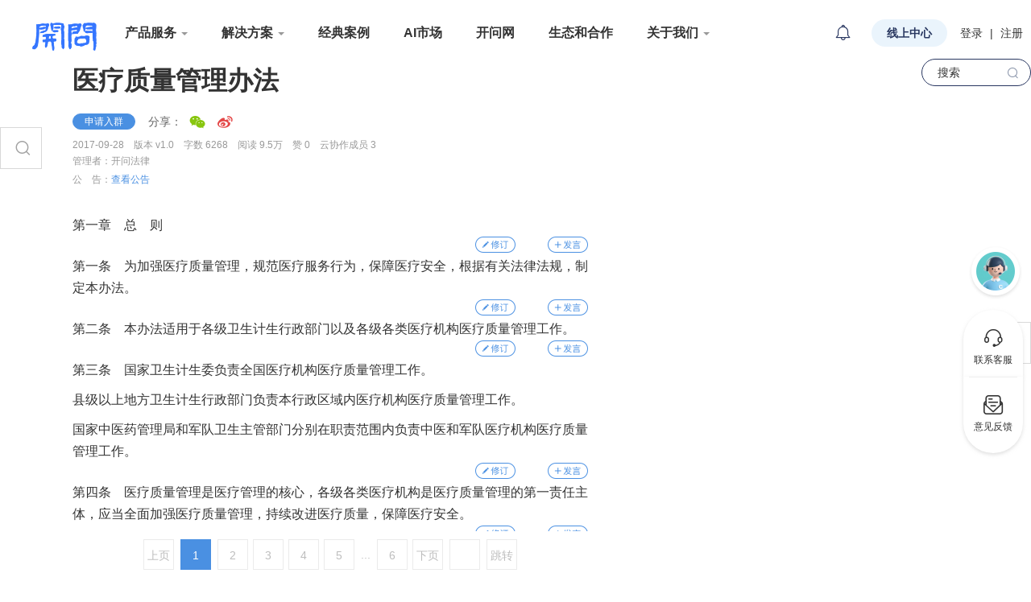

--- FILE ---
content_type: text/html;charset=UTF-8
request_url: https://www.openwhy.cn/projects/913241842502455296
body_size: 17358
content:
<!DOCTYPE html>
<html lang="en">
<head>
    <meta charset="utf-8">
    <meta name="viewport" content="width=device-width, initial-scale=1">
    <meta http-equiv="X-UA-Compatible" content="IE=edge">
    <!-- <meta name="renderer" content="webkit"> -->
    <meta name="referrer" content="no-referrer">
    <meta name="title" content="医疗质量管理办法">
    <title>医疗质量管理办法</title>
<meta name="Keywords" content="开问,开问官网,开问下载,图文编辑软件, 图文创作,创作软件,原创社区,活动平台，征文活动，投票活动，拉票活动，词条,小说,散文,写作,阅读, 在线问答平台,团队协作工具">
<meta name="Description" content="开问网是一个优秀的创作社区和活动平台，也是一款优秀的图文写作软件，在这里你可以任性地创作文章，创建活动，进行投票，并分享到朋友圈。开问网是一个线上头脑风暴平台，是一个集中众人智慧、生成优秀成果的智慧叠加平台。你可以与他人一起协作完成从撰写提纲、添加内容、修订优化、目录添加、版本管理到成稿成书的全部工作">

<link rel="stylesheet" type="text/css" href="//cdn.openwhy.cn/bootstrap/css/bootstrap.min-ec3bb52a00e176a7181d454dffaea219.css">
<link rel="stylesheet" type="text/css" href="//cdn.openwhy.cn/fonts/zwtxfonts/iconfont-6fa9000f69e6f03fc0b5b90e33163bc9.css">
<link rel="stylesheet" type="text/css" href="//cdn.openwhy.cn/scripts/commons/jquery-confirm-master/css/jquery-confirm-9ede9b4d6562deb0bbf92895fe796b01.css">
<link rel="stylesheet" type="text/css" href="//cdn.openwhy.cn/styles/css/jquery.paginatio-425e65129000776667384812bfba51c9.css">
<link rel="stylesheet" type="text/css" href="//cdn.openwhy.cn/styles/css2/style-cbdcf81e01b8bac36ec677f93d0a11c2.css">
    <link rel="stylesheet" href="//cdn.openwhy.cn/styles/css/jquery.paginatio-425e65129000776667384812bfba51c9.css">
    <link rel="stylesheet" href="//cdn.openwhy.cn/styles/css/project/audioplayer-bfc2c98315fd58d3ff698947a2e63721.css">
    <link rel="stylesheet" href="//cdn.openwhy.cn/styles/css/project/cataPre-1ec8c3b418005c055bfe53fd783a4819.css">
    
    <link rel="stylesheet" href="//cdn.openwhy.cn/styles/css2/project-bdd8bdf250d56eb30477a6a9743d0e71.css">
    <script>
		/*
			iOS浏览BUG修复 音频插件
			by @mathias, @cheeaun and @jdalton
		*/
		(function(doc){var addEvent='addEventListener',type='gesturestart',qsa='querySelectorAll',scales=[1,1],meta=qsa in doc?doc[qsa]('meta[name=viewport]'):[];function fix(){meta.content='width=device-width,minimum-scale='+scales[0]+',maximum-scale='+scales[1];doc.removeEventListener(type,fix,true);}if((meta=meta[meta.length-1])&&addEvent in doc){fix();scales=[.25,1.6];doc[addEvent](type,fix,true);}}(document));
	</script>  
    <!--[if IE 8]>
    <script src="//cdn.openwhy.cn/scripts/common/es5-shim-50bbaee56efbbd61d55b22db8eb80b1f.js"></script>
    <script src="//cdn.openwhy.cn/scripts/common/json2-a6d5fdbbcb076dd9385dd2135dbfb589.js"></script>
    <![endif]-->
    <script src="//cdn.openwhy.cn/scripts/project/project-pub-top.min-7f2c56d845f1ec29ca9fa9c4629f3585.js"></script>
<script type="text/javascript" src="//cdn.openwhy.cn/scripts/commons/jquery.cookie-1e3faa7fc49484964ecae46ca9494f35.js"></script>
<script type="text/javascript" src="//cdn.openwhy.cn/bootstrap/js/bootstrap.min-54fb3717104f63787996cb338e385656.js"></script>
<script type="text/javascript" src="//cdn.openwhy.cn/scripts/commons/jquery.pagination.min-8d934f32e5eea1c4094eb8ee9a621bba.js"></script>
<script type="text/javascript" src="//cdn.openwhy.cn/scripts/commons/jquery-confirm-master/js/jquery-confirm-81230384fb5fb5841a6dc6ac65830f33.js"></script>
<script type="text/javascript" src="//cdn.openwhy.cn/scripts/commons/select-date-f698dd5c56ff29133221f871507479c6.js"></script>
<script type="text/javascript" src="//cdn.openwhy.cn/scripts/commons/complaintPop-87899366a014550249609ec0aa6970a2.js"></script>
<script type="text/javascript" src="//cdn.openwhy.cn/scripts/login/crypto-js.min-a334adeb8946554e8150a00b4bd6d1c8.js"></script>
<script type="text/javascript" src="//cdn.openwhy.cn/scripts/login/login-new-7b6e1169a9c9e1ef29348064a77bcef0.js"></script>
<script type="text/javascript" src="//cdn.openwhy.cn/scripts/login/gt-e6998fa3a93dfb23bb0791e40677bf3d.js"></script>    <script>
        window.PID = "913241842502455296"
        window.currPage = "1"
    </script>
    <style>
        .item-editor-layer {
            display: none !important;
        }
    </style>
</head>
<body class="zh " lang="zh">
<script type="text/javascript" src="//cdn.openwhy.cn/scripts/i18n/zh-f4faf103e7e6617b17a80d42b946ae12.js"></script>
<script src="//cdn.openwhy.cn/scripts/commons/header-63a2db2dfcf2f3903e4095d12dd802b7.js"></script>
<!--<div class="seo-img"><img src="/images/logo.png"></div>-->
<div class="description-txt">开问网openwhy.cn —— 基于文档协作平台的综合性内容型网站</div>
<!--登录 pop-->
<div id="login-pop" class="pop">
	<table class="poptab">
	  <tr>
		<td class="poptd">
			<div class="popmain">
				<div class="login-logo-case">
					<a href="/" target="_blank"><img src="/images/logo1.png" alt=""></a>
				</div>
				<div class="close-pop" onClick="closePop('login-pop')"><i class="icon iconfont icon-cuowu"></i></div>
				<div class="login-pop-tab-case">
					<div id="pop-login-btn" class="login-pop-tab active">登录</div>
					<div id="pop-register-btn" class="login-pop-tab">注册</div>
				</div>
				<!--login-->
				<div id="pop-login" class="login-pop-register-main active">
					<form autocomplete="off">
						<!-- 正常登录 -->
						<div class="normal-login">
							<div class="input-group">
								<span class="input-group-addon"><i class="icon iconfont icon-nicheng"></i></span>
								<input id="l-name" type="text" autocomplete="off" class="form-control" placeholder='手机号/邮箱/机构账号'>
								<!--<div class="alert-txt"></div>-->
							</div>
							<div class="input-group">
								<span class="input-group-addon"><i class="icon iconfont icon-mima"></i></span>
								<input id="l-password" type="password" autocomplete="off" class="form-control" placeholder="密码">
								<!--<div class="alert-txt"></div>-->
							</div>
							<div class="input-group" style="display: none">
	                            <div id="captcha-login"></div>
								<!--<div class="alert-txt"></div>-->
							</div>
							<div class="input-group yz-case">
								<div id="yz-case">

								</div>
							</div>
							<div class="error-tips">
								<i class="icon iconfont icon-zhuyidapx"></i>
								<span class="error-tips-txt"></span>
							</div>
							<div class="checkbox">
							  <div class="forget-btn">忘记密码</div>
							  <div class="login-change-btn" onClick="openFastLogin();">快速登录</div>
							</div>
							<div class="btn btn-block btn-success register-btn" id="btn-login">登录</div>
						</div>
						<!-- 正常登录 end -->
						<!-- 快速登录 -->
						<div class="fast-login" style="display:none;">
							<div class="input-group">
								<span class="input-group-addon"><i class="icon iconfont icon-nicheng"></i></span>
								<input id="fast-tel" type="text" autocomplete="off" class="form-control" placeholder='手机号' maxlength="11">
							</div>
							<div class="login-yzm-case">
									<div class="input-group">
										<span class="input-group-addon"><i class="icon iconfont icon-yanzhengma"></i></span>
										<input id="fast-yzm" type="text" autocomplete="off" class="form-control" placeholder="短信验证码" >
									</div>
									<div id="fast-yzm-btn" class="get-yzm-btn" disabled="disabled">获取验证码</div>
									<div class="clearfix"></div>
							</div>
							<div class="checkbox">
							  <div class="login-change-btn" onClick="openNormalLogin();">密码登录</div>
							</div>
							<div id="fast-login-btn" class="btn btn-block btn-success register-btn" >登录</div>
						</div>
						<!-- 快速登录 end -->
						<div class="login-line-case">
							<hr>
							<div class="login-line-case-txt">使用第三方登录</div>
						</div>
						<div class="san-login-case">
							
							<div class="san-login-single">
								<a href="javascript:;" onclick="jumpWeiXin()"><i class="icon iconfont icon-weixin"></i></a>
							</div>
							<div class="san-login-single pc-hide" onclick="jumpGzh()">
								<img src="https://r.openwhy.cn/PC-login-gzh-icon-v1.png">
							</div>
						</div>
					</form>
				</div>
				<!--login end-->
				<!--register-->
				<div id="pop-register" class="login-pop-register-main">
					<form autocomplete="off">
					    <div class="register-email-top">
                            <div class="register-email-top-title">邮箱账号类型</div>
                            <div id="change-register-email-foreign" class="register-email-top-btn" onClick="changeRegisterForeign()"><span class="icon iconfont icon-haiwai"></span>海外</div>
                            <div id="change-register-email-organization" class="register-email-top-btn active" onClick="changeRegisterOrganization()"><span class="icon iconfont icon-jigou1"></span>机构</div>
                            <div class="clearfix"></div>
                        </div>
						<div class="input-group">
							<span class="input-group-addon"><i class="icon iconfont icon-nicheng"></i></span>
							<input type="text" id="r-name" autocomplete="off" class="form-control" placeholder="昵称">
							<!--<div class="alert-txt"></div>-->
						</div>
						<!--tel or email-->
						<div class="register-tel-or-email">
							<div class="login-pop-register-tel-case">
								<div class="input-group">
									<span class="input-group-addon"><i class="icon iconfont icon-shouji"></i></span>
									<input id="telephone" type="text" autocomplete="off" class="form-control" placeholder="手机号（仅支持中国大陆）" maxlength="11">
									<!--<div class="alert-txt"></div>-->
								</div>
								<div class="login-yzm-case">
									<div class="input-group">
										<span class="input-group-addon"><i class="icon iconfont icon-yanzhengma"></i></span>
										<input id="yzm" type="text" autocomplete="off" class="form-control" placeholder="短信验证码">
										<!--<div class="alert-txt"></div>-->
									</div>
									<div class="get-yzm-btn" id="registerCaptchaSendBtn" onClick="registerCaptchaSend()"  disabled="disabled">获取验证码</div>
									<div class="clearfix"></div>
								</div>
							</div>
							<div class="login-pop-register-email-case">
								<div class="input-group">
									<span class="input-group-addon"><i class="icon iconfont icon-youxiang"></i></span>
									<input id="email" type="text" autocomplete="off" class="form-control" placeholder="邮箱">
									<!--<div class="alert-txt"></div>-->
								</div>
							</div>
						</div>
						<!--tel or email end-->
						<div class="input-group">
							<span class="input-group-addon"><i class="icon iconfont icon-mima"></i></span>
							<input id="r-password" type="password" autocomplete="off" class="form-control" placeholder="密码">
							<!--<div class="alert-txt"></div>-->
						</div>
						<div class="error-tips">
							<i class="icon iconfont icon-zhuyidapx"></i>
							<span class="error-tips-txt"></span>
						</div>
						<div class="register-bottom-txt">
							<div class="register-user-protocol">
								注册代表您同意<a href="https://www.openwhy.cn/projects/892780669644513280?mod=agreement" target="_blank">《用户协议》</a>和<a href="https://www.openwhy.cn/projects/1205008673078824960?mod=agreement" target="_blank">《隐私政策》</a>
							</div>
							<div class="tel-or-email-register" data-stat="mail">注册邮箱账号</div>	
						</div>
						<div class="btn btn-block btn-success register-btn" id="btn-reg">注册</div>
					</form>
				</div>
				<!--register end-->
			</div>
		</td>
	  </tr>
	</table>
</div>
<!--登录 pop end-->
<div id="pubarticle-login-pop" class="pop">
	<table class="poptab">
	  <tr>
		<td class="poptd">
			<div class="popmain">
				<div class="close-pop" onClick="closePop('pubarticle-login-pop')"><i class="icon iconfont icon-cuowu"></i></div>
				<div class="pubarticle-login-title">微信扫码登录/注册</div>
				<div class="pubarticle-login-img">
					<div class="pubarticle-login-bg"><img src="https://r.openwhy.cn/PC-login-erm-bj-v1.png"></div>
					<div id="pubarticle-code"></div>
				</div>
				<div class="pubarticle-login-bottom">关注公众号进行登录</div>
			</div>
		</td>
	  </tr>
	</table>
</div>
<!--forget pop-->
<div id="forget-pop" class="pop">
	<table class="poptab">
	  <tr>
		<td class="poptd">
			<div class="popmain">
				<div class="back-pop" onClick="changePop('login-pop')"><i class="icon iconfont icon-chevron-left-copy"></i></div>
				<div class="close-pop" onClick="closePop('forget-pop')"><i class="icon iconfont icon-cuowu"></i></div>
				<!--<div class="login-pop-top-txt"><a href="/"><img src="http:https://r.openwhy.cn/logo1.png" alt=""></a></div>-->
				<div class="login-reset-password">重置密码</div>
				<div class="login-pop-register-main active">
					<form autocomplete="off">
						<!--tel or email-->
						<div class="forget-tel-or-email">
							<!--tel case-->	
							<div class="forget-tel-case">
								<div class="input-group">
									<span class="input-group-addon"><i class="icon iconfont icon-shouji"></i></span>
									<input id="f-telephone" type="text" class="form-control" autocomplete="off" placeholder='手机号/机构账号' maxlength="11">
									<!--<div class="alert-txt"></div>-->
								</div>
								<div class="login-yzm-case">
									<div class="input-group">
										<span class="input-group-addon"><i class="icon iconfont icon-yanzhengma"></i></span>
										<input id="f-yzm" type="text" class="form-control" autocomplete="off" placeholder="短信验证码">
										<!--<div class="alert-txt"></div>-->
									</div>
									<div class="get-yzm-btn" id="resetPasswordCaptchaSendBtn"  disabled="disabled">获取验证码</div>
									<div class="clearfix"></div>
								</div>
								<div class="input-group">
									<span class="input-group-addon"><i class="icon iconfont icon-mima"></i></span>
									<input id="f-password" type="password" class="form-control" autocomplete="off" placeholder="新密码">
									<!--<div class="alert-txt"></div>-->
								</div>
								<div class="input-group">
									<span class="input-group-addon"><i class="icon iconfont icon-mima"></i></span>
									<input id="f-r-password" type="password" class="form-control" autocomplete="off" placeholder="确认新密码">
									<!--<div class="alert-txt"></div>-->
								</div>
								<div class="error-tips">
									<i class="icon iconfont icon-zhuyidapx"></i>
									<span class="error-tips-txt"></span>
								</div>
								<div class="tel-or-email-register">
									<span data-stat="mail">用邮箱重置密码</span>
								</div>	
								<div class="btn btn-block btn-success register-btn" onClick="changePassword()">确认重置密码</div>
							</div>
							<!--tel case end-->
							<!--email case-->	
							<div class="forget-email-case">
								<div class="input-group">
									<span class="input-group-addon"><i class="icon iconfont icon-youxiang"></i></span>
									<input id="f-email" type="text" class="form-control" autocomplete="off" placeholder="邮箱">
									<!--<div class="alert-txt"></div>-->
								</div>
								<div class="error-tips">
									<i class="icon iconfont icon-zhuyidapx"></i>
									<span class="error-tips-txt"></span>
								</div>
								<div class="tel-or-email-register">
									<span data-stat="tel">用手机号重置密码</span>
								</div>
								<div class="btn btn-block btn-success register-btn" onClick="getForgetMail()">获取验证邮件</div>
							</div>
							<!--email case end-->
						</div>
						<!--tel or email end-->

					</form>
				</div>
			</div>
		</td>
	  </tr>
	</table>
</div>	  	
<!--forget pop end-->
<!--email send pop-->
<div id="email-send-pop" class="pop">
	<table class="poptab">
	  <tr>
		<td class="poptd">
			<div class="popmain">
				<div class="back-pop" onClick="changePop('login-pop')"><i class="icon iconfont icon-fanhui"></i></div>
				<div class="close-pop" onClick="closePop('email-send-pop')"><i class="icon iconfont icon-cuowu"></i></div>
				<div class="login-pop-register-main active">
					<div class="email-send-title">验证邮件发送成功</div>
					<div class="email-send-txt">如果没有收到邮件，请检查垃圾邮件，或点击重新发送按钮</div>
					<div class="email-send-btn-case">
						<div id="go-mail" class="btn btn-success">查看我的邮箱</div>
						<div id="re-send-mail" class="btn btn-default" disabled="disabled" onClick="reSendMail()">（<span>60</span>）重新发送</div>
					</div>
				</div>
			</div>
		</td>
	  </tr>
	</table>
</div>	  	
<!--email send pop end-->
<!--forget email send pop-->
<div id="forget-email-send-pop" class="pop">
	<table class="poptab">
	  <tr>
		<td class="poptd">
			<div class="popmain">
				<div class="back-pop" onClick="changePop('login-pop')"><i class="icon iconfont icon-fanhui"></i></div>
				<div class="close-pop" onClick="closePop('forget-email-send-pop')"><i class="icon iconfont icon-cuowu"></i></div>
				<div class="login-pop-top-txt"><a href="/"><img src="https://r.openwhy.cn/logo1.png" alt=""></a></div>
				<div class="login-pop-register-main active">
					<div class="email-send-title">验证邮件发送成功</div>
					<div class="email-send-txt">如果没有收到邮件，请检查垃圾邮件，或点击重新发送按钮</div>
					<div class="email-send-btn-case">
						<div id="forget-go-mail" class="btn btn-success">查看我的邮箱</div>
						<div id="forget-re-send-mail" class="btn btn-default" disabled="disabled" onClick="forgetReSendMail()">（<span>60</span>）重新发送</div>
					</div>
				</div>
			</div>
		</td>
	  </tr>
	</table>
</div>	  	
<!--forget email send pop end-->
<!--register succeed pop-->
<div id="register-succeed-pop" class="pop">
	<table class="poptab">
	  <tr>
		<td class="poptd">
			<div class="popmain">
				<div class="close-pop" onClick="closePop('register-succeed-pop')"><i class="icon iconfont icon-cuowu"></i></div>
				<div class="login-pop-top-txt"><img src="https://r.openwhy.cn/logo1.png" alt=""></div>
				<div class="login-pop-register-main active">
					<div class="email-send-title">您已经注册成功<br>请妥善保存您的账号和密码</div>
					<div class="register-succeed-send-txt"><span>3</span>s后自动关闭</div>
				</div>
			</div>
		</td>
	  </tr>
	</table>
</div>	  	
<!--register succeed end-->
<!--password succeed pop-->
<div id="password-succeed-pop" class="pop">
	<table class="poptab">
	  <tr>
		<td class="poptd">
			<div class="popmain">
				<div class="close-pop" onClick="closePop('password-succeed-pop')"><i class="icon iconfont icon-cuowu"></i></div>
				<div class="login-pop-top-txt"><img src="https://r.openwhy.cn/logo1.png" alt=""></div>
				<div class="login-pop-register-main active">
					<div class="email-send-title">您的密码已重置成功</div>
					<div class="password-succeed-send-txt"><span>3</span>s后自动关闭</div>
				</div>
			</div>
		</td>
	  </tr>
	</table>
</div>	  	
<!--password succeed end-->
<!--email change password pop-->
<div id="email-change-password-pop" class="pop">
	<table class="poptab">
	  <tr>
		<td class="poptd">
			<div class="popmain">
				<div class="close-pop" onClick="closePop('email-change-password-pop')"><i class="icon iconfont icon-cuowu"></i></div>
				<div class="login-pop-top-txt"><img src="https://r.openwhy.cn/logo1.png" alt=""></div>
				<div class="login-pop-register-main active">
					<div class="input-group">
						<span class="input-group-addon"><i class="icon iconfont icon-mima"></i></span>
						<input id="f-m-password" type="password" class="form-control" autocomplete="off" placeholder="新密码">
						<div class="alert-txt"></div>
					</div>
					<div class="input-group">
						<span class="input-group-addon"><i class="icon iconfont icon-mima"></i></span>
						<input id="f-m-r-password" type="password" class="form-control" autocomplete="off" placeholder="确认新密码 ">
						<div class="alert-txt"></div>
					</div>
					<div class="btn btn-block btn-success register-btn" onClick="eChangePassword()">确认更改密码 </div>
				</div>
			</div>
		</td>
	  </tr>
	</table>
</div>	  	
<!--email change password end-->
<script src="//cdn.openwhy.cn/scripts/commons/qrcode/qrcode.min-3718be9684b51cf9f2c9c3243f4cfe57.js"></script><div id="math-code-pop" class="pop">
	<table class="poptab">
	  <tr>
		<td class="poptd">
			<div class="popmain">
				<div class="pop-header">
					<h2>请输入验证码的计算结果</h2>
				</div>
				<div class="close-pop" onClick="closeMathCodePop()"><i class="icon iconfont icon-cuowu"></i></div>
				<div class="math-code-main">
					<div class="math-code-input-case"><input id="math-code-input"></div>
					<div class="math-code-img-case">
						<img src="https://img.kaiwn.cn/94c79724-1b6a-4cc4-bc89-647753066b48?imageMogr2/auto-orient/strip|imageView2/1/w/156/h/46" alt="">
						<div class="change-code-btn">看不清，换一张？</div>
					</div>
				</div>
				<div class="pop-bottom-btn-case">
					<div id="sub-math-code" class="btn btn-success">提交</div>
				</div>
			</div>
		</td>
	  </tr>
	</table>
</div><!--pop-->
<!--建议反馈弹框-->
<div id="suggested-feedback-pop" class="pop">
	<table class="poptab">
	  <tr>
		<td class="poptd">
			<div class="popmain">
				<div class="pop-header">
					<h2>建议反馈</h2>
				</div>
				<!--<div class="close-pop" onClick="closeSuggested()"><i class="icon iconfont icon-cuowu"></i></div>-->
				<div class="suggested-case">
					<div class="form-group">
						<textarea id="suggested-area" class="form-control" placeholder="请填写你的建议或遇到的问题"></textarea>
						<div class="alert-txt"></div>
					</div>
				</div>
				<div class="pop-bottom-btn-case">
					<div class="btn btn-success" onClick="sendSuggestedFeedback()">提交</div>
					<div class="btn btn-default" onClick="closeSuggested()">取消</div>
				</div>
			</div>
		</td>
	  </tr>
	</table>
</div>
<!--建议反馈弹框 end-->
<input type="hidden" id="login-nickname" value="">
<!--绑定手机pop old-->
<div id="bond-mobile-pop" class="pop">
	<table class="poptab">
	  <tr>
		<td class="poptd">
			<div class="popmain">
				<div class="pop-header">
					<h2>绑定手机号</h2>
				</div>
				<div class="bond-mobile-txt">您不是手机注册用户，还不能操作创建群或申请为群参与者，请绑定手机号（手机号绑定后将也成为登录账号）</div>
				<form>
					<div class="form-group">
						<label class="control-label">手机</label>
						<div class="bond-mobile-input-case">
							<input type="text" class="form-control" id="common_bindMobile_mobile">
						</div>
						<div class="clearfix"></div>
					</div>
					<div class="form-group">
						<label class="control-label">验证码</label>
						<div class="bond-mobile-yzm-input">
							<input class="form-control" type="text" id="common_bindMobile_captcha">
						</div>
						<div class="bond-mobile-yzm-btn-case">
							<div class="btn bond-mobile-yzm-btn" id="common_bindMobile_captchaBtn">获取验证码</div>
						</div>
						<div class="clearfix"></div>
					</div>
				</form>
				<div class="pop-bottom-btn-case">
					<div class="btn btn-success" onClick="common_bindMobile()">绑定</div>
					<div class="btn btn-default" onClick="closePop('bond-mobile-pop')">取消</div>
				</div>
			</div>
		</td>
	  </tr>
	</table>
</div>
<!--绑定手机pop old end-->

<!--合并账号弹框 old-->
<div id="common-merge-account-pop" class="pop">
	<table class="poptab">
	  <tr>
		<td class="poptd">
			<div class="popmain">
				<div class="pop-header">
					<h2>合并账号</h2>
				</div>
				<div class="close-pop" onClick="closePop('common-merge-account-pop')"><i class="icon iconfont icon-cuowu"></i></div>
				<div class="merge-account-case">
					<div class="form-group">
						<label>手机</label>
						<div class="merge-tel-num" id="common_merge_phone"></div>
						<div class="merge-account-yz-btn-case">
							<div class="btn btn-default" id="common_sendMergeUserCaptchaBtn">发送验证码</div>
						</div>
						<div class="clearfix"></div>
					</div>
					<div class="form-group">
						<label>验证码</label>
						<input class="form-control" placeholder="短信验证码" id="common_merge_captcha">
						<div class="alert-txt"></div>
						<div class="clearfix"></div>
					</div>
				</div>
				<div class="pop-bottom-btn-case">
					<div class="btn btn-success" onClick="common_mergeUser()">合并</div>
					<div class="btn btn-default" onClick="closePop('common-merge-account-pop')">取消</div>
				</div>
			</div>
		</td>
	  </tr>
	</table>
</div>
<!--合并账号弹框 old end-->


<!--手机修改密码弹框-->
<div id="tel-change-password-pop" class="pop">
	<table class="poptab">
	  <tr>
		<td class="poptd">
			<div class="popmain account-and-password-pop">
				<div class="pop-header">
					<h2>设置密码</h2>
				</div>
				<div class="account-and-password-case">
					<div class="form-group">
						<label>手机</label> <div id="newTel" class="input-txt"></div>
						<div class="alert-txt"></div>
						<div class="clearfix"></div>
					</div>
					<div class="form-group">
						<label>新密码</label> <input type="password" autocomplete="off" class="form-control" id="telNewPassword">
						<div class="alert-txt"></div>
						<div class="clearfix"></div>
					</div>
					<div class="form-group">
						<label>确认密码</label> <input type="password" autocomplete="off" class="form-control" id="telNewPassword-r">
						<div class="alert-txt"></div>
						<div class="clearfix"></div>
					</div>
					<div class="form-group tel-change-password-txt">设置手机密码，以后可以通过手机号登录</div>
				</div>
				<div class="account-and-password-pop-btn-case">
					<div class="btn btn-default" onClick="closePop('tel-change-password-pop')">取消</div>
					<div class="btn btn-success" onClick="bindNewTel()">提交</div>
				</div>
			</div>
		</td>
	  </tr>
	</table>
</div>
<!--手机修改密码弹框 end-->
<!--绑定手机弹框-->
<div id="bind-tel-pop" class="pop">
	<table class="poptab">
	  <tr>
		<td class="poptd">
			<div class="popmain account-and-password-pop">
				<div class="pop-header">
					<h2>绑定手机</h2>
				</div>
				<div class="account-and-password-case">
					<div class="form-group">
						<label>手机</label>  <input type="text" autocomplete="off" class="form-control" id="bind-tel-input" placeholder="手机号（仅支持中国大陆号码）">
						<div class="alert-txt"></div>
						<div class="clearfix"></div>
					</div>
					<div class="form-group">
						<label>验证码</label>
						  <input type="text" autocomplete="off" class="form-control yzm-form" id="bind-tel-yzm-input">
						  <div class="btn btn-default" id="bind-tel-yzm-btn">发送验证码</div>
						<div class="alert-txt" style="right:115px;"></div>
						<div class="clearfix"></div>
					</div>
				</div>
				<div class="account-and-password-pop-btn-case">
					<div class="btn btn-success" onClick="bindTel()">确定</div>
					<div class="btn btn-default" onClick="closePop('bind-tel-pop')">取消</div>
				</div>
			</div>
		</td>
	  </tr>
	</table>
</div>
<!--绑定手机弹框 end-->
<!--绑定账号提示框-->
<div id="bind-account-alert-pop" class="pop">
	<table class="poptab">
	  <tr>
		<td class="poptd">
			<div class="popmain account-and-password-pop">
				<div class="pop-header">
					<h2>合并账号</h2>
				</div>
				<div class="account-and-password-case">
					<div class="form-group" id="bind-account-alert-txt">该手机已注册，是否需要绑定账号?</div>
				</div>
				<div class="account-and-password-pop-btn-case">
					<div class="btn btn-success" id="bind-account-btn">确定</div>
					<div class="btn btn-default" id="unbind-account-btn" onClick="bindAccountBtnUnbind(); closePop('bind-account-alert-pop')">取消</div>
				</div>
			</div>
		</td>
	  </tr>
	</table>
</div>
<!--绑定账号提示框 end-->
<!-- 提示手机已绑定弹框 -->
<div id="tel-has-binded-pop" class="pop">
	<table class="poptab">
	  <tr>
		<td class="poptd">
			<div class="popmain tel-has-binded-pop">
				<div class="pop-header">
					<h2>提示</h2>
				</div>
				<div class="tel-has-binded-pop-txt">

				</div>
				<div class="tel-has-binded-pop-btn-case">
					<div id="close-tel-has-binded-pop"  class="btn btn-default">取消</div>
					<div id="unbind-and-bind-btn" class="btn btn-default" >解绑并绑定</div>
				</div>
			</div>
		</td>
	  </tr>
	</table>
</div>
<!-- 提示手机已绑定弹框 end -->

<!-- 实名认证提示框 -->
<div id="not-real-name" class="pop">
	<table class="poptab">
	  <tr>
		<td class="poptd">
			<div class="popmain">
				<div class="not-real-name-txt">
					只有实名认证用户可创建活动，<br>
					请先进行<a href="/u/certification" target="_blank">实名认证</a>
				</div>
				<div class="pop-bottom-btn-case">
					<div class="btn btn-success" onClick="closePop('not-real-name')">确定</div>
				</div>
			</div>
		</td>
	  </tr>
	</table>
</div>
<!-- 实名认证提示框 end -->
<!--pop end-->
<header class="header">
    <div class="header-main">
				<div class="top-logo-case">
					<a href="https://openwhy.cn">
						<div class="top-logo"><img src="https://r.openwhy.cn/kw-logo.png" alt=""></div>
					</a>
				</div>
        <!--左边菜单-->
        <nav class="top-nav">
            <ul class="top-main-list">
						<li class="top-create-list">
							<div class="pull-left">产品服务</div>
							&nbsp;<span class="caret"></span>
							<!--create down list-->
							<div class="top-create-down-list">
								<div class="top-create-down-main">
										<div class="top-create-down-single">
												<a href="javascript:openIframe('https://h.openwhy.cn/micro/1776929583283703808?appId=wx313c3b9d2becdbd3');">
													<div class="top-create-ico">
														<img src="https://r.openwhy.cn/home-linecenter-icon.png" alt="">
													</div>
													<div class="top-create-txt">开问线上中心</div>
													<div class="top-create-txt2">运营级互联网智能建设系统</div>
												</a>
											
										</div>
										<div class="top-create-down-single">
												<a href="javascript:openIframe('https://h.openwhy.cn/micro/1760622031210156032');">
													<div class="top-create-ico">
														<img src="https://r.openwhy.cn/home-privatization-icon.png" alt="">
													</div>
													<div class="top-create-txt">私有化</div>
													<div class="top-create-txt2">私有化部署&灵活&高效&定制</div>
												</a>
											
										</div>
										<div class="top-create-down-single">
												<a href="javascript:openIframe('https://open.openwhy.cn/home-price?out=1');">
													<div class="top-create-ico">
														<img src="https://r.openwhy.cn/openwhy-community-ico-v1.png" alt="">
													</div>
													<div class="top-create-txt">价格服务</div>
													<div class="top-create-txt2">了解更多版本功能</div>
												</a>
											
										</div>
										<div class="top-create-down-single">
												<a href="javascript:openIframe('https://h.openwhy.cn/micro/1877534553707515910');">
													<div class="top-create-ico">
														<img src="https://r.openwhy.cn/openwhy-agency-ico-v1.png" alt="">
													</div>
													<div class="top-create-txt">代理合作</div>
													<div class="top-create-txt2">开问价值合作伙伴计划</div>
												</a>
											
										</div>
										<div class="top-create-down-single">
												<a href="https://open.openwhy.cn/help" target="_blank">
													<div class="top-create-ico">
														<img src="https://r.openwhy.cn/home-help-icon.png" alt="">
													</div>
													<div class="top-create-txt">帮助中心</div>
													<div class="top-create-txt2">从疑问到解决，我们始终为您护航</div>
												</a>
											
										</div>
								</div>
							</div>
							<!--create down list end-->
						</li>
						<li class="top-create-list">
							<div class="pull-left">解决方案</div>
							&nbsp;<span class="caret"></span>
							<!--create down list-->
							<div class="top-create-down-list">
								<div class="top-create-down-main">
										<div class="top-create-down-single">
												<a href="javascript:openIframe('https://h.openwhy.cn/micro/1768202487229190144');">
													<div class="top-create-ico">
														<img src="https://r.openwhy.cn/home-activity-icon.png" alt="">
													</div>
													<div class="top-create-txt">活动</div>
													<div class="top-create-txt2">免费活动发布及管理平台</div>
												</a>
											
										</div>
										<div class="top-create-down-single">
												<a href="javascript:openIframe('https://h.openwhy.cn/micro/1768221707178479616');">
													<div class="top-create-ico">
														<img src="https://r.openwhy.cn/home-reservation-icon.png" alt="">
													</div>
													<div class="top-create-txt">预约</div>
													<div class="top-create-txt2">一次创建，轻松实现预约业务全面管理</div>
												</a>
											
										</div>
										<div class="top-create-down-single">
												<a href="javascript:openIframe('https://h.openwhy.cn/micro/1768222466087456768');">
													<div class="top-create-ico">
														<img src="https://r.openwhy.cn/home-from-icon.png" alt="">
													</div>
													<div class="top-create-txt">表单</div>
													<div class="top-create-txt2">活动报名/问卷调查/考试测评</div>
												</a>
											
										</div>
										<div class="top-create-down-single">
												<a href="javascript:openIframe('https://h.openwhy.cn/micro/1768587281431662592');">
													<div class="top-create-ico">
														<img src="https://r.openwhy.cn/home-circle-icon.png" alt="">
													</div>
													<div class="top-create-txt">圈子</div>
													<div class="top-create-txt2">创建工作&生活&娱乐每一种圈子</div>
												</a>
											
										</div>
										<div class="top-create-down-single">
												<a href="javascript:openIframe('https://h.openwhy.cn/micro/1768587259998769152');">
													<div class="top-create-ico">
														<img src="https://r.openwhy.cn/home-elegant-icon.png" alt="">
													</div>
													<div class="top-create-txt">文集</div>
													<div class="top-create-txt2">轻松搭建你的知识服务平台</div>
												</a>
											
										</div>
										<div class="top-create-down-single">
												<a href="javascript:openIframe('https://h.openwhy.cn/micro/1768587269159129088');">
													<div class="top-create-ico">
														<img src="https://r.openwhy.cn/home-goods-icon.png" alt="">
													</div>
													<div class="top-create-txt">商品</div>
													<div class="top-create-txt2">极简模式开启你的微电商之路</div>
												</a>
											
										</div>
										<div class="top-create-down-single">
												<a href="javascript:openIframe('https://h.openwhy.cn/micro/1777621926420811776');">
													<div class="top-create-ico">
														<img src="https://r.openwhy.cn/home-collection-icon.png" alt="">
													</div>
													<div class="top-create-txt">志愿服务</div>
													<div class="top-create-txt2">奉献 友爱 互助 进步 轻松做志愿</div>
												</a>
											
										</div>
								</div>
							</div>
							<!--create down list end-->
						</li>
						<li>
								<a href="javascript:openIframe('https://open.openwhy.cn/caseShow?out=1');">经典案例</a>
						</li>
						<li>
								<a href="https://h.openwhy.cn/ai/home?appId=wx5f79771803605971" target="_blank">AI市场</a>
						</li>
						<li>
								<a href="https://openwhy.cn/kw" target="_blank">开问网</a>
						</li>
						<li>
								<a href="javascript:openIframe('https://h.openwhy.cn/micro/1877534553707515910');">生态和合作</a>
						</li>
						<li class="top-create-list">
							<div class="pull-left">关于我们</div>
							&nbsp;<span class="caret"></span>
							<!--create down list-->
							<div class="top-create-down-list">
								<div class="top-create-down-main">
										<div class="top-create-down-single">
												<a href="javascript:openIframe('https://h.openwhy.cn/micro/1937071589262757888');">
													<div class="top-create-ico">
														<img src="https://r.openwhy.cn/home-company-profile-icon.png" alt="">
													</div>
													<div class="top-create-txt">公司简介</div>
													<div class="top-create-txt2">深耕领域多年，只为懂您所需</div>
												</a>
											
										</div>
										<div class="top-create-down-single">
												<a href="javascript:openIframe('https://h.openwhy.cn/micro/1937071791210106880');">
													<div class="top-create-ico">
														<img src="https://r.openwhy.cn/home-honor-icon.png" alt="">
													</div>
													<div class="top-create-txt">荣誉资质</div>
													<div class="top-create-txt2">权威认证加持，彰显行业标杆实力</div>
												</a>
											
										</div>
								</div>
							</div>
							<!--create down list end-->
						</li>
            </ul>
        </nav>
        <!--左边菜单 end-->
        <!--右边菜单-->
        <div class="zw_navright">
            <ul>
                    <!--login-->
                    <li class="pull-right top-login-case">
                        <div class="top-login-btn" onclick="login('log')">登录</div> | <div class="top-register-btn" onclick="login('reg')">注册</div>
                    </li>
                    <!--login end-->
                
						<li class="pull-right top-jumpwxms-case">
							<div class="top-jumpwxms-btn" onClick="jumpWxms('https://open.openwhy.cn/messagelist/mini')">线上中心</div>
						</li>
						<li class="pull-right top-ring-case">
							<div class="top-ring">
								<i class="icon iconfont icon-qunxiaoxi"></i>
							</div>
							<ul class="top-ring-down-list">
								<li class="top-project-notice-list">
									<a href="/u/project-notify">
										<i class="icon iconfont icon-quntongzhi" style="font-size: 15px;color: #949A9D;margin-left: 1px;"></i>
										<div class="choose-txt">云协作通知</div>
									</a>
								</li>
								<li class="top-todo-list">
									<a href="/u/todo">
										<i class="icon iconfont icon-daiban2" style="font-size: 14px;color: #949A9D;margin-left: 1px;"></i>
										<div class="choose-txt">待办事项</div>
									</a>
								</li>
								<li class="top-like-list">
									<a href="/u/like">
										<i class="icon iconfont icon-dianzan4" style="width:18px;margin-left:-2px;font-size: 22px;color: #949A9D;"></i>
										<div class="choose-txt">赞</div>
									</a>
								</li>
								<li class="top-message-list">
									<a href="/u/message">
										<i class="icon iconfont icon-xiaoxi5" style="font-size: 15px;color: #949A9D;margin-left: 1px;"></i>
										<div class="choose-txt">私信</div>
									</a>
								</li>
								<li class="top-follow-list">
									<a href="/u/follow">
										<i class="icon iconfont icon-3" style="width:18px;margin-left:-1px;line-height: 34px;color: #949A9D;"></i>
										<div class="choose-txt">关注</div>
									</a>
								</li>
								<li class="top-comment-list">
									<a href="/u/comment">
										<i class="icon iconfont icon-xiaoxi4" style="font-size: 17px;color: #949A9D;"></i>
										<div class="choose-txt">评论</div>
									</a>
								</li>
								<li class="top-notice-list">
									<a href="/u/notice">
										<i class="icon iconfont icon-icon_notice" style="font-size: 17px;color: #949A9D;"></i>
										<div class="choose-txt">系统消息</div>
									</a>
								</li>
							</ul>
						</li>
                <li class="pull-right quick—view-case" style="display:none;">
                    <div class="quick—view">
                        <i class="icon iconfont icon-a-bianzu7"></i>
                    </div>
                    <ul class="quick—view-down-list">
                    	<div class="quick-view-txt">
                    		<span>查看置顶内容</span>
                    	</div>
                    </ul>
                </li>
            </ul>
        </div>
        <!--右边菜单 end-->
		<!--top search-->
        <div class="zw_search">
            <input type="text" placeholder="搜索" id="searchAllInput" autocomplete="off">
            <span><a href="javascript:gotoSearchDetail();"><img src="https://r.openwhy.cn/pc-top-search-ico.png" alt=""></a></span>
            <div class="top-search-list" id="top-search-list">
                <div class="top-search-group" id="top-search-list-activityList">
                    <div class="top-search-title">搜“<span></span>”相关活动</div>
                    <ul id="top-search-activity-case">
                    </ul>
                </div>
                <div class="top-search-group" id="top-search-list-project">
                    <div class="top-search-title">搜“<span></span>”相关群</div>
                    <ul id="top-search-project-case">
                    </ul>
                </div>
                <div class="top-search-group" id="top-search-list-article">
                    <div class="top-search-title">搜“<span></span>”相关文章</div>
                    <ul id="top-search-article-case">
                    </ul>
                </div>
                <div class="top-search-btn-case">
                    <div class="top-search-btn" onClick="gotoSearchDetail()">查看全部搜索结果</div>
                </div>
            </div>
        </div>
        <!--top search end-->
    </div>

</header>

<div class="header-iframe-case">
	<iframe src=""></iframe>
</div>

<input id="create-project-pop-js" type="hidden" src="//cdn.openwhy.cn/scripts/commons/create-project-pop-db48971a119d22b308c26a36d16bfaa1.js">
<input id="kwAppid" type="hidden" value="1775415589385408512">

<form id="loginForm" method="post" action="/user-logout">
    <input type="hidden" id="userId" name="userId" value="">
    <input type="hidden" id="nowTime" name="nowTime" value="1768577900701">
	<input type="hidden" id="showFastViewButton" name="showFastViewButton" value="">
	<input type="hidden" id="loginUserAccountType" name="loginUserAccountType" value="">
</form>
<div id="download-app-pop" class="pop">
	<table class="poptab">
	  <tr>
		<td class="poptd">
			<div class="popmain">
				<div class="close-pop" onClick="closePop('download-app-pop')"><i class="icon iconfont icon-cuowu"></i></div>
				<h2>扫描下载开问APP</h2>
				<div class="erma-case"><img src="/images/erma.png?v=1.0"></div>
				<!--<div class="download-btn-case">
					<a href="https://itunes.apple.com/cn/app/id1276427465?mt=8" target="_blank"><div class="btn btn-block download-btn">
						<i class="icon iconfont icon-iOS"></i> <div class="download-btn-txt">App Store</div>
						<div class="clearfix"></div>
					</div></a>
					<a href="javascript:getApp('Android');"><div class="btn btn-block download-btn">
						<i class="icon iconfont icon-anzhuo"></i> <div class="download-btn-txt">Android</div>
						<div class="clearfix"></div>
					</div></a>
				</div>-->
			</div>
		</td>
	  </tr>
	</table>
</div>

<!-- <div id="contact-us">
    <i class="contact-icon icon iconfont icon-lianxiwomen"></i>
    <div class="contact-us-info">
        <img src="https://r.openwhy.cn/wechat-service.jpg" />
        <p class="contact-us-description">开问网微信客服</p>
        <p class="contact-us-phone">
            <i class="icon iconfont icon-lianxiwomen"></i>
            <span>010-53399446</span>
        </p>
    </div>
</div> -->

<div class="ai-help-box-iframe">
	<div class="ai-help-box-iframe-top">
		<h2>开问AI助手</h2>
		<div class="icon iconfont icon-cuowu" onclick="closeAiHelp()"></div>
	</div>
	<iframe src="" frameborder="0"></iframe>
</div>

<div class="ai-help-box" onclick="openAiHelp()">
	<img src="https://r.openwhy.cn/pc-official-web-home-ai-help.png">
	<div class="ai-help-alert">开问AI助手</div>
</div>
<div class="service-box">
    <div id="contact-service-btn" class="service-box-single">
      <div class="service-ico">
        <span class="icon iconfont icon-kefu1"></span>
      </div>
      <div id="contact-service-btn-txt" class="service-txt"></div>
      <div class="contact-us-info">
        <div id="contact-service-title" class="contact-us-title"></div>
        <img id="contact-service-code" src="">
        <div id="contact-service-txt" class="contact-us-description"></div>
        <div class="contact-us-phone">
          <span id="contact-service-phone"></span>
        </div>
      </div>
    </div>
    <a id="feedback-link" href="" target="_blank" class="service-box-single">
      <div class="service-ico">
        <span class="icon iconfont icon-a-xingzhuang2x"></span>
      </div>
      <div id="feedback-txt" class="service-txt"></div>
    </a>
  </div>

<input type="hidden" id="dmUrl1" value="https://r.openwhy.cn">
<input type="hidden" id="dmUrl2" value="https://www.openwhy.cn">
<input type="hidden" id="dmUrl3" value="https://open.openwhy.cn">
<input type="hidden" id="dmUrl4" value="">
<input type="hidden" id="dmUrl5" value="https://m.kaiwn.cn">
<input type="hidden" id="dmUrl6" value="">
<input type="hidden" id="dmUrl7" value="">
<input type="hidden" id="dmUrl8" value="">
<input type="hidden" id="dmUrl9" value="https://h.openwhy.cn">
<div id="popbg" class="popbg"></div>


<!-- 转换视频的时间 -->
<input type="hidden" id="userAgent" value="">
<input type="hidden" id="projectId" value="913241842502455296">
<input type="hidden" id="versionId" value="913241842502455296">
<input type="hidden" id="status" value="2">
<input type="hidden" id="isComment" value="1">
<input type="hidden" id="commentCount" value="0">
<input type="hidden" id="showAdd" value="1">
<input type="hidden" id="showRevise" value="1">
<input type="hidden" id="showTitle" value="0">
<input type="hidden" id="showDirectory" value="0">
<input type="hidden" id="dirMaxNum" value="8">
<input type="hidden" id="reviseVote" value="1"> 
<input type="hidden" id="addDisplayMode" value="1">
<input type="hidden" id="firstClassIdVal" value="7">
<input type="hidden" id="endModel" value="0"> 
<input type="hidden" id="maxPageNo" value="6"> 
<input type="hidden" id="reviseOrder" value="0"> 
<input type="hidden" id="isGrade" value="0"> 
<input type="hidden" id="gradeNum" value="0"> 
<input type="hidden" id="projectType" value="1"> 
<input type="hidden" id="isClassParent" value="0"> 
<input type="hidden" id="paraInfoOpen" value="0"> 
<input type="hidden" id="subtitleOpen" value="0"> 
<input type="hidden" id="ruleType" value="2"> 
<input type="hidden" id="isAudit" value="0"> 

<!-- 顶部头 -->
<div class="top-detail-header">
	<div class="top-detail-header-main">
<h1 class="title">医疗质量管理办法</h1>
        <div class="oper">
        	<div class="oper-single btn-detail login">申请入群</div>
        	
			
			<div class="oper-single detail-share">
            	 <div class="detail-share-title">分享：</div>  
            	 <div class="detail-share-ico" onClick="openPop('share-erma-pop')"><i class="icon iconfont icon-icon-"></i></div>
            	 <div class="detail-share-ico" name="weiboShare"><i class="icon iconfont icon-weibo1"></i></div>  
            </div>
			<div class="clearfix"></div>
        </div>	</div>
</div>
<!-- 顶部头 end -->
<div class="detail-main">
	<!-- 主体左 -->
	<div class="detail-main-left">
    <div class="detail-header">
<h1 class="title">医疗质量管理办法</h1>
        <div class="oper">
        	<div class="oper-single btn-detail login">申请入群</div>
        	
			
			<div class="oper-single detail-share">
            	 <div class="detail-share-title">分享：</div>  
            	 <div class="detail-share-ico" onClick="openPop('share-erma-pop')"><i class="icon iconfont icon-icon-"></i></div>
            	 <div class="detail-share-ico" name="weiboShare"><i class="icon iconfont icon-weibo1"></i></div>  
            </div>
			<div class="clearfix"></div>
        </div>        <div class="oper2">
			<div class="info">
	            <span>2017-09-28</span>
	        </div>
			<!-- 非标准群 -->
	        	<div class="info">
		            <span>版本 </span>
		            <span>v1.0</span>
		        </div>
	        <div class="info">
	            <span>字数 </span>
	            <span>6268</span>
	        </div>
	        <div class="info">
	            <span>阅读 </span>
					<span id="hit-num">9.5万</span>
	        </div>
	            <div class="info">
		            <span>赞 </span>
		            <span>0</span>
		        </div>
	        <div class="info">
	            <span>云协作成员 </span>
	            	<span>3</span>
	        </div>
            <div class="info down-app-btn"  onClick="downApp()">
开问网            </div>
		</div>
		
        <dl class="info info-fl hook-fold">
            <dt>管理者：</dt>
            <dd class="text-ellipse-case">
                <div class="text-ellipse" id="managers">

                            <a href="javascript:;" onclick="javascript:showLogin(this);" id="117" >开问法律</a>

                    <div id="mgrUp" class="text-ellipse-up-arrow"><i class="icon iconfont icon-xiangshangjiantou"></i>
                    </div>
                </div>

                <div class="text-ellipse-down-arrow"><i class="icon iconfont icon-xiangxiajiantou"></i></div>
            </dd>
        </dl>
	    <dl class="info info-fl hook-fold">
	        <dt>公<span style="width:12px; display:inline-block"></span>告：</dt>
	        <dd id="project-notice"><a href="/projects/913241842502455296/notice" target="_blank" style="text-decoration:none;color:#4a90e2">查看公告</a></dd>
	    </dl>
    	
        <!--<div class="fold">
            <a href="javascript:;" class="fold-up hidden"><i class="iconfont icon-xiangshangjiantou"></i> 收起详细信息</a>
            <a href="javascript:;" class="fold-down"><i class="iconfont icon-xiangxiajiantou"></i> 展开详细信息</a>
        </div>-->
    </div>
    <div class="detail-container ">
        <div class="zwcontent detail-content" id="detail-content">
            <div class="detail-article">
                <div class="item-pager">
                    <div class="form-inline">
                    </div>
                </div>
                <div class="detail-item-wrap">
                    <div id="para_9132418425024552960" class="detail-item" data-paracode="9132418425024552960" data-add-count="0" data-revise-count="0" data-voteshow="N" data-deadline="">
                        <div class="detail-item-inner">
                        
                        </div>
                        
                        <div class="detail-item-oper ">
                        </div>
						
                    </div>
                    <div id="para_913242094135529472" class="detail-item" data-paracode="913242094135529472" data-add-count="0" data-revise-count="0" data-voteshow="N" data-deadline="">
                        <div class="detail-item-inner">
                        <p><span style="font-size:16px">第一章　总　则</span></p>
                        </div>
                        
                        <div class="detail-item-oper ">
		                             <span class="oper">
		                             	<a class="hook-add login" href="javascript:;">
		                                	<img src="/images/project/fayan.png" alt="">
		                                </a>
		                                <a class="hook-add-list " data-type="add" href="javascript:;"><span>( 0 )</span></a>
		                             </span>
	                                <span class="oper">
	                                	<a class="hook-revise login" href="javascript:;">
	                                         <img src="/images/project/edit-ico.png" alt="">
	                                    </a>
	                                    <a class="hook-revise-list " data-type="revise" href="javascript:;"><span>( 0 )</span></a>
	                                </span>
                        </div>
						
                    </div>
                    <div id="para_913242094135529473" class="detail-item" data-paracode="913242094135529473" data-add-count="0" data-revise-count="0" data-voteshow="N" data-deadline="">
                        <div class="detail-item-inner">
                        <p><span style="font-size:16px">第一条　为加强医疗质量管理，规范医疗服务行为，保障医疗安全，根据有关法律法规，制定本办法。</span></p>
                        </div>
                        
                        <div class="detail-item-oper ">
		                             <span class="oper">
		                             	<a class="hook-add login" href="javascript:;">
		                                	<img src="/images/project/fayan.png" alt="">
		                                </a>
		                                <a class="hook-add-list " data-type="add" href="javascript:;"><span>( 0 )</span></a>
		                             </span>
	                                <span class="oper">
	                                	<a class="hook-revise login" href="javascript:;">
	                                         <img src="/images/project/edit-ico.png" alt="">
	                                    </a>
	                                    <a class="hook-revise-list " data-type="revise" href="javascript:;"><span>( 0 )</span></a>
	                                </span>
                        </div>
						
                    </div>
                    <div id="para_913242094135529474" class="detail-item" data-paracode="913242094135529474" data-add-count="0" data-revise-count="0" data-voteshow="N" data-deadline="">
                        <div class="detail-item-inner">
                        <p><span style="font-size:16px">第二条　本办法适用于各级卫生计生行政部门以及各级各类医疗机构医疗质量管理工作。</span></p>
                        </div>
                        
                        <div class="detail-item-oper ">
		                             <span class="oper">
		                             	<a class="hook-add login" href="javascript:;">
		                                	<img src="/images/project/fayan.png" alt="">
		                                </a>
		                                <a class="hook-add-list " data-type="add" href="javascript:;"><span>( 0 )</span></a>
		                             </span>
	                                <span class="oper">
	                                	<a class="hook-revise login" href="javascript:;">
	                                         <img src="/images/project/edit-ico.png" alt="">
	                                    </a>
	                                    <a class="hook-revise-list " data-type="revise" href="javascript:;"><span>( 0 )</span></a>
	                                </span>
                        </div>
						
                    </div>
                    <div id="para_913242094135529475" class="detail-item" data-paracode="913242094135529475" data-add-count="0" data-revise-count="0" data-voteshow="N" data-deadline="">
                        <div class="detail-item-inner">
                        <p><span style="font-size:16px">第三条　国家卫生计生委负责全国医疗机构医疗质量管理工作。</span></p>
<p><span style="font-size:16px">县级以上地方卫生计生行政部门负责本行政区域内医疗机构医疗质量管理工作。</span></p>
<p><span style="font-size:16px">国家中医药管理局和军队卫生主管部门分别在职责范围内负责中医和军队医疗机构医疗质量管理工作。</span></p>
                        </div>
                        
                        <div class="detail-item-oper ">
		                             <span class="oper">
		                             	<a class="hook-add login" href="javascript:;">
		                                	<img src="/images/project/fayan.png" alt="">
		                                </a>
		                                <a class="hook-add-list " data-type="add" href="javascript:;"><span>( 0 )</span></a>
		                             </span>
	                                <span class="oper">
	                                	<a class="hook-revise login" href="javascript:;">
	                                         <img src="/images/project/edit-ico.png" alt="">
	                                    </a>
	                                    <a class="hook-revise-list " data-type="revise" href="javascript:;"><span>( 0 )</span></a>
	                                </span>
                        </div>
						
                    </div>
                    <div id="para_913242094135529476" class="detail-item" data-paracode="913242094135529476" data-add-count="0" data-revise-count="0" data-voteshow="N" data-deadline="">
                        <div class="detail-item-inner">
                        <p><span style="font-size:16px">第四条　医疗质量管理是医疗管理的核心，各级各类医疗机构是医疗质量管理的第一责任主体，应当全面加强医疗质量管理，持续改进医疗质量，保障医疗安全。</span></p>
                        </div>
                        
                        <div class="detail-item-oper ">
		                             <span class="oper">
		                             	<a class="hook-add login" href="javascript:;">
		                                	<img src="/images/project/fayan.png" alt="">
		                                </a>
		                                <a class="hook-add-list " data-type="add" href="javascript:;"><span>( 0 )</span></a>
		                             </span>
	                                <span class="oper">
	                                	<a class="hook-revise login" href="javascript:;">
	                                         <img src="/images/project/edit-ico.png" alt="">
	                                    </a>
	                                    <a class="hook-revise-list " data-type="revise" href="javascript:;"><span>( 0 )</span></a>
	                                </span>
                        </div>
						
                    </div>
                    <div id="para_913242094135529477" class="detail-item" data-paracode="913242094135529477" data-add-count="0" data-revise-count="0" data-voteshow="N" data-deadline="">
                        <div class="detail-item-inner">
                        <p><span style="font-size:16px">第五条　医疗质量管理应当充分发挥卫生行业组织的作用，各级卫生计生行政部门应当为卫生行业组织参与医疗质量管理创造条件。</span></p>
                        </div>
                        
                        <div class="detail-item-oper ">
		                             <span class="oper">
		                             	<a class="hook-add login" href="javascript:;">
		                                	<img src="/images/project/fayan.png" alt="">
		                                </a>
		                                <a class="hook-add-list " data-type="add" href="javascript:;"><span>( 0 )</span></a>
		                             </span>
	                                <span class="oper">
	                                	<a class="hook-revise login" href="javascript:;">
	                                         <img src="/images/project/edit-ico.png" alt="">
	                                    </a>
	                                    <a class="hook-revise-list " data-type="revise" href="javascript:;"><span>( 0 )</span></a>
	                                </span>
                        </div>
						
                    </div>
                    <div id="para_913242094135529478" class="detail-item" data-paracode="913242094135529478" data-add-count="0" data-revise-count="0" data-voteshow="N" data-deadline="">
                        <div class="detail-item-inner">
                        <p><span style="font-size:16px">第二章　组织机构和职责</span></p>
                        </div>
                        
                        <div class="detail-item-oper ">
		                             <span class="oper">
		                             	<a class="hook-add login" href="javascript:;">
		                                	<img src="/images/project/fayan.png" alt="">
		                                </a>
		                                <a class="hook-add-list " data-type="add" href="javascript:;"><span>( 0 )</span></a>
		                             </span>
	                                <span class="oper">
	                                	<a class="hook-revise login" href="javascript:;">
	                                         <img src="/images/project/edit-ico.png" alt="">
	                                    </a>
	                                    <a class="hook-revise-list " data-type="revise" href="javascript:;"><span>( 0 )</span></a>
	                                </span>
                        </div>
						
                    </div>
                    <div id="para_913242094135529479" class="detail-item" data-paracode="913242094135529479" data-add-count="0" data-revise-count="0" data-voteshow="N" data-deadline="">
                        <div class="detail-item-inner">
                        <p><span style="font-size:16px">第六条　国家卫生计生委负责组织或者委托专业机构、行业组织（以下称专业机构）制订医疗质量管理相关制度、规范、标准和指南，指导地方各级卫生计生行政部门和医疗机构开展医疗质量管理与控制工作。</span></p>
<p><span style="font-size:16px">省级卫生计生行政部门可以根据本地区实际，制订行政区域医疗质量管理相关制度、规范和具体实施方案。</span></p>
<p><span style="font-size:16px">县级以上地方卫生计生行政部门在职责范围内负责监督、指导医疗机构落实医疗质量管理有关规章制度。</span></p>
                        </div>
                        
                        <div class="detail-item-oper ">
		                             <span class="oper">
		                             	<a class="hook-add login" href="javascript:;">
		                                	<img src="/images/project/fayan.png" alt="">
		                                </a>
		                                <a class="hook-add-list " data-type="add" href="javascript:;"><span>( 0 )</span></a>
		                             </span>
	                                <span class="oper">
	                                	<a class="hook-revise login" href="javascript:;">
	                                         <img src="/images/project/edit-ico.png" alt="">
	                                    </a>
	                                    <a class="hook-revise-list " data-type="revise" href="javascript:;"><span>( 0 )</span></a>
	                                </span>
                        </div>
						
                    </div>
                    <div id="para_913242094135529480" class="detail-item" data-paracode="913242094135529480" data-add-count="0" data-revise-count="0" data-voteshow="N" data-deadline="">
                        <div class="detail-item-inner">
                        <p><span style="font-size:16px">第七条　国家卫生计生委建立国家医疗质量管理与控制体系，完善医疗质量控制与持续改进的制度和工作机制。</span></p>
<p><span style="font-size:16px">各级卫生计生行政部门组建或者指定各级、各专业医疗质量控制组织（以下称质控组织）落实医疗质量管理与控制的有关工作要求。</span></p>
                        </div>
                        
                        <div class="detail-item-oper ">
		                             <span class="oper">
		                             	<a class="hook-add login" href="javascript:;">
		                                	<img src="/images/project/fayan.png" alt="">
		                                </a>
		                                <a class="hook-add-list " data-type="add" href="javascript:;"><span>( 0 )</span></a>
		                             </span>
	                                <span class="oper">
	                                	<a class="hook-revise login" href="javascript:;">
	                                         <img src="/images/project/edit-ico.png" alt="">
	                                    </a>
	                                    <a class="hook-revise-list " data-type="revise" href="javascript:;"><span>( 0 )</span></a>
	                                </span>
                        </div>
						
                    </div>
                    <div id="para_913242094135529481" class="detail-item" data-paracode="913242094135529481" data-add-count="0" data-revise-count="0" data-voteshow="N" data-deadline="">
                        <div class="detail-item-inner">
                        <p><span style="font-size:16px">第八条　国家级各专业质控组织在国家卫生计生委指导下，负责制订全国统一的质控指标、标准和质量管理要求，收集、分析医疗质量数据，定期发布质控信息。</span></p>
<p><span style="font-size:16px">省级和有条件的地市级卫生计生行政部门组建相应级别、专业的质控组织，开展医疗质量管理与控制工作。</span></p>
                        </div>
                        
                        <div class="detail-item-oper ">
		                             <span class="oper">
		                             	<a class="hook-add login" href="javascript:;">
		                                	<img src="/images/project/fayan.png" alt="">
		                                </a>
		                                <a class="hook-add-list " data-type="add" href="javascript:;"><span>( 0 )</span></a>
		                             </span>
	                                <span class="oper">
	                                	<a class="hook-revise login" href="javascript:;">
	                                         <img src="/images/project/edit-ico.png" alt="">
	                                    </a>
	                                    <a class="hook-revise-list " data-type="revise" href="javascript:;"><span>( 0 )</span></a>
	                                </span>
                        </div>
						
                    </div>
                
                </div>
                
<!-- 医学底部标签 -->
<!-- 医学底部标签 end -->
                
                <div class="item-pager item-pager-fixed">
                    <div class="form-inline">
                        <div style="text-align: center">
                            <div id="pagebar" class="M-box2"></div>
                        </div>
                    </div>
                    <script src="//cdn.openwhy.cn/scripts/commons/jquery.pagination.min-8d934f32e5eea1c4094eb8ee9a621bba.js"></script>
                    <script>
                        pageBar("pagebar", 1, 56, 10, function (api) {
                            if($("#subtitleOpen").val()==1){//开启子标题
                            	isPageJump=true;
                        		queryMainData(api.getCurrent());
                        	}else{//没开
                        		var mod = getQueryString("mod");
                            	if(mod && (mod == "agreement" || mod == "help")) {//协议页的目录跳转
                            		window.location.href = "/projects/913241842502455296?page=" + api.getCurrent() + "&mod=" + mod;
                            	}else{
                            		window.location.href = "/projects/913241842502455296?page=" + api.getCurrent();
                            	}
                        	}
                        });
                        $(document).ready(function(){
                           	upToItemPager();
                       	});
                        $(window).scroll(function(){
                        	upToItemPager();
                        });
                        function upToItemPager(){
                        	//var scrollHeight = $(document).height();
                        	var windowHeight = $(this).height();
                        	var scrollTop = $(this).scrollTop();
                        	//if(scrollTop + windowHeight >= scrollHeight-$(".artical-comment-case").height()-$(".project-advertisement-box").height()-$(".join-activity-list-case").height()-$(".project-recommend-box").height()-180){
                        	//	$(".item-pager-fixed").addClass("up");
                        	//}else{
                        	//	$(".item-pager-fixed").removeClass("up");
                        	//}
                        	var normalHeight=$(".detail-article").height()+$(".detail-header").height()-windowHeight+135;
                            if(scrollTop>normalHeight){
                                $(".item-pager-fixed").addClass("up");
                            }else{
                                $(".item-pager-fixed").removeClass("up");
                            }
                        }
                    </script>
                </div>
            </div>
            <div class="load-bottom-case"><img src="/images/h5/ajax-loader.gif" alt=""> 正在加载……</div>
            <!--<div class="mobile-download-btn-cse">
            	<div class="btn btn-block mobile-download-btn" onClick="openApp()">下载开问APP，查看更多内容</div>
            </div>-->
            <div class="detail-aside">
            </div>
            <div class="clearfix"></div>
            <!--点赞-->
            <div class="zan-case">
            	<div class="btn zan-btn active login">
            		<img src="/images/weitoupiao.png"> 赞 | <span>0</span>
            	</div>
            </div>
            <div class="clearfix"></div>
            <!--点赞 end-->  
            <!-- 举报按钮 -->
		    <div class="complaint-btn-case">
		    	<div id="complaint-btn" class="complaint-btn" style="top:-70px;">
		    		<i class="icon iconfont icon-jubao2"></i>
举报		    	</div>
		    </div>
		    <!-- 举报按钮 end -->
		    <script type="text/javascript">
                $(".detail-article").ready(function(){
                	if($("#addDisplayMode").val()!=0){//不是下方自动展开时执行
                        endModelPosition();
                    }
                })
                var _isLoad = false;
                var imgArry=$(".detail-item-wrap img");
                
                //文尾定位
                function endModelPosition(){
                    var _hrefEnd=window.location.href;
                    if($("#endModel").val()==1 && _hrefEnd.indexOf('?page')==-1 && !isPageJump){//文尾模式且不是翻页
                        var _dom=$(".detail-item-wrap .detail-item")[$(".detail-item-wrap .detail-item").length-1];
                        var _scrollTop=_dom.offsetTop;
                        $(window).scrollTop(_scrollTop);
                        $(_dom).addClass("current");
                        $(_dom).find(".detail-item-oper .oper").show();
                        if($(".detail-item-wrap .detail-item").length<=2){
                            $($(".detail-item-wrap .detail-item")[0]).find(".detail-item-oper .oper").show();
                        }
                    }
                }
                
                // 判断图片加载的函数
                function isImgLoad(callback){
                    var t_img;
                     // 查找所有封面图，迭代处理
                    imgArry.each(function(){
                         // 找到为0就将isLoad设为false，并退出each
                         if(this.height === 0){
                             _isLoad = false;
                             return false;
                         }
                     });
                     // 为true，没有发现为0的。加载完毕
                     if(_isLoad == true){
                         clearTimeout(t_img); // 清除定时器
                         // 回调函数
                         callback();                        
                     // 为false，因为找到了没有加载完成的图，将调用定时器递归
                     }else{
                         _isLoad = true;
                         t_img = setTimeout(function(){
                             isImgLoad(callback); // 递归扫描
                         },500); // 我这里设置的是500毫秒就扫描一次，可以自己调整
                     }
                }
            </script>
            <!-- 文稿参加的活动列表  -->
			<!-- 文稿参加的活动列表 end  --> 
            
        </div>
    </div>
    </div>
    <!-- 主体左 end -->
    <!-- 右侧框 -->
    <div class="main-right-case" style="display:none">
    	<!-- 右侧顶部 -->
    	<div class="main-right-top">
    		<ul class="mrt-left">
    			<li onClick="openDynamic()">动态</li>
    			<li onClick="openNotice()">大事记</li>
    		</ul>
    		<div class="mrt-right">
    			<div class="mrt-open-close-case" onClick="openOrCloseAsideList()">
    				<div class="mrt-open-close-txt">展开</div>
    				<div class="mrt-open-close-ico"><i class="icon iconfont icon-xiangxiajiantou"></i></div>
    			</div>
    			<div class="mrt-change-page-btn-case">
    				<div class="mrt-change-page-btn-left disabled"><i class="icon iconfont icon-chevron-left-copy"></i></div>
    				<div class="mrt-change-page-btn-right"><i class="icon iconfont icon-chevron-left-copy-copy"></i></div>
    			</div>
    		</div>
    		<div class="clearfix"></div>
    	</div>
    	<!-- 右侧顶部 end -->
    	<div class="main-right-main">
    	<!-- 动态主体 -->
    		<div class="dynamic-case">

    		</div>
    	<!-- 动态主体 end -->
    	<!-- 公告主体 -->
    		<div class="notice-case">
    			<div class="notice-main">

    			</div>
    			<div class="notice-btn-case">
    				<a class="notice-btn login">查看全部</a>
    			</div>
    		</div>
    	<!-- 公告主体 end -->
    	</div>
    </div>
    <!-- 右侧框 end -->
    <div class="clearfix"></div>
</div>

<div class="detail-bottom">
<!--评论-->
<div class="artical-comment-case ">
	<div class="artical-comment-title-case">
		<div class="artical-comment-title"><span>0</span>条评论</div>
		<div class="artical-comment-title-line"></div>
	</div>
	
	<div class="artical-comment-main">
		
	</div>
	<div class="load-more-comment-case">
		<div class="btn btn-block load-more-comment-btn" onClick="loadMoreComment()">更多评论</div>
	</div>
</div>
<!--评论 end-->
<!--关联项目-->
    <div class="artical-relate-case hide ">
    	<div class="artical-relate-title-case">
    		<div class="artical-relate-title">关联云协作</div>
    		<div  class="artical-relate-title-line"></div>
    	</div>
    	<div class="artical-relate-main">

    	</div>
    </div>
<!--关联项目 end-->
<!--推荐-->
	<!-- <div class="project-recommend-box">
		<div class="recommend-head">
			<div class="recommend-title">推荐阅读</div>
			<div class="recommend-change" onclick="recommendChangeOther(this)">
				<i class="icon iconfont icon-qiehuanmoshi1"></i>
				<span>换一批</span>
			</div>
			<div class="clearfix"></div>
		</div>
		<div class="recommend-main">
			
		</div>
	</div> -->
	<!--推荐end-->
<div class="clearfix"></div>
</div>
<!-- side fix bar -->
<div class="side-fix-bar">
	<div class="side-fix-back-top">
		<a href="#"><i class="icon iconfont icon-dingbu"></i></a>
		<div class="side-fix-bar-alert">回到顶部</div>
	</div>
	<!--<div class="side-fix-book-mark login">
		<i class="icon iconfont icon-shuqian"></i>
		<div class="side-fix-bar-alert">添加书签</div>
	</div>-->
	<div class="side-fix-share" onClick="openPop('share-pop')">
		<i class="icon iconfont icon-fenxiang2"></i>
		<div class="side-fix-bar-alert">分享群</div>
	</div>
</div>
<!-- side fix bar end -->
<!-- left side fix bar -->
<div class="left-side-fix-bar-case">
	<div class="left-side-fix-bar-main">
		<div class="left-side-fix-bar">
		    <div class="side-fix-project-search" onclick="login('log')">
                <i class="icon iconfont icon-fangdajing" style="font-size: 22px;position: relative;left: 2px;"></i>
                <div class="side-fix-bar-alert">云协作查找</div>
            </div>
			<div class="side-fix-cata" style="display:none">
				<i class="icon iconfont icon-redianzixun"></i>
				<div class="side-cata-case">
					<div class="side-cata-main exhibition">
						<!-- 目录 -->
<div class="cata-pre">
	<!--目录预览-->
	<div class="cata-preview">
		<!--目录标题-->
		<div class="cata-pre-title">目录</div>
		<!--目录列表-->
		<div class="cata-pre-list">
			<div class="cata-pre-box">
				
			</div>
		</div>
		<!--上下按钮-->
		<div class="cata-up-down">
			<div class="cata-up"></div><div class="cata-down"></div>
		</div>
	</div>
</div>					</div>
				</div>
			</div>
		</div>
	</div>
</div>
<!-- left side fix bar end -->

<!--share pop-->
<div id="share-pop" class="pop">
	<table class="poptab">
	  <tr>
		<td class="poptd">
			<div class="popmain">
				<div class="close-pop" onClick="closePop('share-pop')"><i class="icon iconfont icon-cuowu"></i></div>
				<div class="share-pop-main">
					<div class="share-pop-left">
						<div class="share-pop-erma-case" name="weixinQRcode">
							<!-- <img src="/images/qrcodes/projects/913241842502455296" alt=""> -->
							<!-- <img src="http://s.jiathis.com/qrcode.php?url=http://47.93.77.208:8080/projects/879271354734342144" alt=""> -->
						</div>
						<div class="share-pop-left-txt">微信扫一扫</div>
					</div>
					<div class="share-pop-right">
						<div class="share-pop-btn-single" name="weiboShare">
							<div class="share-pop-btn-img"><img src="/images/weibo.png" alt=""></div>
							<div class="share-pop-btn-txt">分享到微博</div>
							<div class="clearfix"></div>
						</div>
					</div>
				</div>
				
			</div>
		</td>
	  </tr>
	</table>
</div>
<!--share pop end-->

<!--big img pop-->
<div id="big-img-pop" class="pop" onClick="closeBigImg()">
	<table class="poptab">
	  <tr>
		<td class="poptd">
			<div class="popmain">
				<div class="big-img-pop-main">
					<img src="" alt="">
				</div>
			</div>
		</td>
	  </tr>
	</table>
</div>
<!--big img pop end-->

<!--share erma pop-->
<div id="share-erma-pop" class="pop">
	<table class="poptab">
	  <tr>
		<td class="poptd">
			<div class="popmain">
					<div class="close-pop" onClick="closePop('share-erma-pop')"><i class="icon iconfont icon-cuowu"></i></div>
					<h2>分享到微信</h2> 
					<!--<div class="detail-share-erma-txt">微信“扫一扫”<br>打开网页点击右上角分享按钮</div>-->
					<div class="detail-share-erma"  name="weixinQRcode"></div>
			</div>
		</td>
	  </tr>
	</table>
</div>
<!--share erma pop end-->
<!-- 查看获奖证书弹层 -->
<!-- 引入样式 -->
<link rel="stylesheet" type="text/css" href="//cdn.openwhy.cn/styles/css2/view-credential-layer-5b7f8520e69ff4f05bf9a9c943d1353f.css">

<!-- 查看获奖证书弹层 -->
<div id="view-credential-layer" class="">
    <!-- 关闭按钮 -->
    <div class="close-credential-layer" onclick="credentialObj.cancelViewCredential()"><i class="icon iconfont icon-cuowu"></i></div>
    <!-- 数量区域 -->
    <div class="credential-number"><span class="current-number">1</span>/<span class="total-number">10</span></div>
    <!-- 证书展示区域 -->
    <div class="credential-show-area">
        <!-- 证书模板 -->
        <div class="credential-template-box">
            <!-- 证书上半部分区域 -->
            <div class="credential-top-area">
                <!-- 证书抬头 -->
                <div class="credential-title"></div>
                <!-- 证书描述 -->
                <div class="credential-info"></div>
                <!--奖项名称  -->
                <div class="credential-award"></div>
            </div>
            <!-- 作品二维码 -->
            <div class="credential-qrcode-area">
                <div class="credential-arcode-title">作品二维码：</div>
                <div id="credential-qrcode" class="credential-qrcode"></div>
            </div>
            <!-- 发证单位区域 -->
            <div class="credential-unit-area">
                <div id="credential-unit-name" class="credential-unit-title">发证单位：</div>
                <ul class="credential-unit-list"></ul>
                <div id="credential-time-name" class="credential-time-title">发证日期：</div>
                <div class="credential-time-txt"></div>
            </div>
            <!-- 印章区域 -->
            <div class="credential-seal-area"></div>
            <!-- 开问电子证书编号 -->
            <div class="openwhy-credential-number">证书编号：<span></span></div>
            <!-- 左右箭头 -->
	        <i class="icon iconfont icon-chevron-left-copy left-arrow" onclick="credentialPageChange(this)"></i>
	        <i class="icon iconfont icon-chevron-left-copy-copy right-arrow" onclick="credentialPageChange(this,'add')"></i>
        </div>
    </div>
    <!-- 引入底部 -->
    <!--footer-->
	<div class="footer">
	    <div class="container">
	        <nav class="footer-nav">
	            <ul>
	                <li><a href="https://www.openwhy.cn/projects/887155387726270464" target="_blank">关于开问</a></li>
	                <li><a href="https://open.openwhy.cn/help" target="_blank">帮助中心</a></li>
	                <li><a href="https://www.openwhy.cn/projects/974111252424916992" target="_blank">活动指南</a></li>
	                <li onClick="feedbackPop()">建议反馈</li>
	                <li><a href="https://www.openwhy.cn/projects/892780669644513280?mod=agreement" target="_blank">用户协议</a></li>
	            </ul>
	        </nav>
	        <div class="copy-right">
	            <div class="copy-right-single">&copy;2017-2023开问  智为天下(北京)科技有限公司</div>
	            <div class="copy-right-single">联系电话：010-53399446</div>
	            <div class="copy-right-single friendly-link">友情链接：<a href="http://www.cpanet.cn" target="_blank">影像中国网</a>
	                 &nbsp;&nbsp;<a href="http://www.peoplesart.net.cn" target="_blank">人民艺术网</a>&nbsp;&nbsp;
	                 <a href="http://www.dmlei.com" target="_blank">数字镭</a>
	            </div>
	            <div class="copy-right-single">京ICP备17015090号-2</div>
	        </div>
	    </div>
	</div>
	<!--footer end-->
    <!-- 按钮区域 -->
    <div class="view-credential-btns">
        <button class="btn btn-success sure-grent-credential" onclick="credentialObj.publishCredential(this)">确认发放</button>
        <button class="btn btn-default cancel-grent-credential" onclick="credentialObj.cancelViewCredential()">取消</button>
        <button class="btn btn-success pre-page" onclick="credentialPageChange(this)">上一张</button>
        <button class="btn btn-success next-page" onclick="credentialPageChange(this,'add')">下一张</button>
    </div>
</div>

<!-- 引入js -->
<script src="//cdn.openwhy.cn/scripts/commons/view-credential-layer-57151c844d2fea8ea01a43be4ee1e052.js"></script><!--footer-->
<div class="footer">
	<div class="container">
					<div class="copy-right">
				<div class="copy-right-single">
					<a href="https://openwhy.cn/projects/887155387726270464" target="_blank">关于我们</a>
  				</div>
				<div class="copy-right-single">
					<a href="https://open.openwhy.cn/help" target="_blank">帮助中心</a>
  				</div>
				<div class="copy-right-single">
					<a href="https://openwhy.cn/kw" target="_blank">开问网</a>
  				</div>
				<div class="copy-right-single">
					<a href="https://openwhy.cn/projects/892780669644513280?mod=agreement" target="_blank">用户协议</a>
  				</div>
				<div class="copy-right-single">
					<a href="https://www.openwhy.cn/projects/1205008673078824960" target="_blank">隐私政策</a>
  				</div>
				<div class="copy-right-single">
					<a href="https://openwhy.cn/article/detail/1483331789068951552" target="_blank">证照信息</a>
  				</div>
			</div>
			<div class="copy-right">
				<div class="copy-right-single">
					<a href="https://beian.miit.gov.cn/#/Integrated/index" target="_blank">京ICP备17015090号-2</a>
  				</div>
				<div class="copy-right-single">
					全国热线：4008-528-099
  				</div>
				<div class="copy-right-single">
					网络文化经营许可证：京网文-[2024]0097-009号
  				</div>
				<div class="copy-right-single">
					京公网安备1101050204200585号
  				</div>
			</div>
			<div class="copy-right">
				<div class="copy-right-single">
					互联网宗教信息服务许可证号：京（2023）0000005
  				</div>
				<div class="copy-right-single">
					广播电视节目制作经营许可证：（京）字第18570号
  				</div>
			</div>
			<div class="copy-right">
				<div class="copy-right-single">
					增值电信业务经营许可证：京B2-20180778
  				</div>
				<div class="copy-right-single">
					©2017-2025开问 智为天下（北京）科技有限公司
  				</div>
			</div>
	</div>
</div>
<!--footer end-->
<!-- 百度统计 2019/12/5日，因加载超时注释掉 -->
<script>
var _hmt = _hmt || [];
(function() {
  var hm = document.createElement("script");
  hm.src = "https://hm.baidu.com/hm.js?a5db030b6141302b7058af2b75ebd469";
  var s = document.getElementsByTagName("script")[0]; 
  s.parentNode.insertBefore(hm, s);
})();
</script>
<!-- 百度统计 end --><script src="//cdn.openwhy.cn/scripts/project/project-pub-middle.min-fc7d14dab6204168aed5f4023672d33e.js"></script>
<script src="//cdn.openwhy.cn/scripts/detail-pub-f1a5ee89acb5d6b25896d1adc2a987b7.js"></script>
	<input id="layerJs" type="hidden" src="//cdn.openwhy.cn/scripts/ReviseLayer-37e8f49d8a7baf7521d1da858d5365ea.js">

<input id="editorTpl" type="hidden" src="//cdn.openwhy.cn/scripts/editor/editorTpl-dd90dcc2637f742837869d847e1ea4bc.js">
<input id="ReviseEditor" type="hidden" src="//cdn.openwhy.cn/scripts/editor/ReviseEditor-434c79b94da7d62be987119cd9ee0986.js">
<input id="ItemReviseEditor" type="hidden" src="//cdn.openwhy.cn/scripts/editor/ItemReviseEditor-a334e5b3b6202695ea8089b65233a997.js">
<input id="SimpleAddEditor" type="hidden" src="//cdn.openwhy.cn/scripts/editor/SimpleAddEditor-383e9ae0266b473e596dd67e4f83c5a8.js">

<script src="//cdn.openwhy.cn/scripts/project/project-pub-bottom.min-f1cb107f1bec2c89f9d21449c85d027c.js"></script>
<script>
$(function(){
	initShare({
	    itemType:"project",//支持类型：article、project
	    itemId:"913241842502455296",//id
	    qzoneName:"qzoneShare",//qq分享按钮元素的name属性
	    weiboName:"weiboShare",//微博分享按钮元素的name属性
	    weixinName:"weixinQRcode",//微信二维码图片的name属性
	    needWxAppShare:true//是否需要实现微信app内的分享
	}); 
});
</script>
</body>
</html>


--- FILE ---
content_type: text/css
request_url: https://cdn.openwhy.cn/fonts/zwtxfonts/iconfont-6fa9000f69e6f03fc0b5b90e33163bc9.css
body_size: 104464
content:
@font-face {
  font-family: "iconfont"; /* Project id 285966 */
  src: 
       url('[data-uri]') format('woff2'),
       url('iconfont.woff?t=1749202440941') format('woff'),
       url('iconfont.ttf?t=1749202440941') format('truetype'),
       url('iconfont.svg?t=1749202440941#iconfont') format('svg');
}

.iconfont {
  font-family: "iconfont" !important;
  font-size: 16px;
  font-style: normal;
  -webkit-font-smoothing: antialiased;
  -moz-osx-font-smoothing: grayscale;
}

.icon-a-bianzu71:before {
  content: "\e8da";
}

.icon-a-bianzu7:before {
  content: "\e8d9";
}

.icon-shoucangxuanzhong:before {
  content: "\e8d6";
}

.icon-dizhi1:before {
  content: "\e8d7";
}

.icon-shoucang1:before {
  content: "\e8d8";
}

.icon-shouye5:before {
  content: "\e8d4";
}

.icon-pencil-ruler-2-fill:before {
  content: "\e8d5";
}

.icon-tedingrenyuanshibie:before {
  content: "\e8d3";
}

.icon-a-layout-masonry-line2x:before {
  content: "\e8d2";
}

.icon-a-bianzu2:before {
  content: "\e8d1";
}

.icon-gouwuche:before {
  content: "\e8d0";
}

.icon-Icon-delete:before {
  content: "\e8cf";
}

.icon-daiqueren:before {
  content: "\e8ca";
}

.icon-tuikuanshouhou:before {
  content: "\e8cb";
}

.icon-yiwancheng:before {
  content: "\e8cc";
}

.icon-daizhifu:before {
  content: "\e8cd";
}

.icon-daichuli:before {
  content: "\e8ce";
}

.icon-a-tepigongdan2x:before {
  content: "\e8c9";
}

.icon-juxing:before {
  content: "\e8c8";
}

.icon-a-tupiantianjia2x:before {
  content: "\e8c7";
}

.icon-a-fabuxinxi:before {
  content: "\e8c6";
}

.icon-a-bianzu3:before {
  content: "\e8c5";
}

.icon-daohang1:before {
  content: "\e8b4";
}

.icon-dianhua2:before {
  content: "\e878";
}

.icon-dianhua3:before {
  content: "\e879";
}

.icon-weixin2:before {
  content: "\e8b1";
}

.icon-print:before {
  content: "\e8b2";
}

.icon-youjian:before {
  content: "\e8b3";
}

.icon-gongwenbao:before {
  content: "\e8b5";
}

.icon-weixin1:before {
  content: "\e8b6";
}

.icon-youxiang1:before {
  content: "\e8b7";
}

.icon-dayinji:before {
  content: "\e8b8";
}

.icon-daohang:before {
  content: "\e8b9";
}

.icon-fenxiang5:before {
  content: "\e8ba";
}

.icon-yuyan:before {
  content: "\e8bb";
}

.icon-zhiye:before {
  content: "\e8bc";
}

.icon-fenxiang6:before {
  content: "\e8bd";
}

.icon-yuyan1:before {
  content: "\e8be";
}

.icon-xiangmujingli-01:before {
  content: "\e8bf";
}

.icon-xiangmujingli-04:before {
  content: "\e8c0";
}

.icon-gongwenbao-L:before {
  content: "\e8c1";
}

.icon-tongxunlu01-L:before {
  content: "\e8c2";
}

.icon-tongxunlu02-L:before {
  content: "\e8c3";
}

.icon-zhiye1:before {
  content: "\e8c4";
}

.icon-zhiwen_fingerprint-three:before {
  content: "\e8af";
}

.icon-zhexiantu_chart-line:before {
  content: "\e8b0";
}

.icon-yinpinwenjian_audio-file:before {
  content: "\e8a2";
}

.icon-yingyong_application:before {
  content: "\e8a3";
}

.icon-sousuo_search:before {
  content: "\e8a4";
}

.icon-xintupian_new-picture:before {
  content: "\e8a5";
}

.icon-tupian_picture:before {
  content: "\e8a6";
}

.icon-yingyongchengxu_bytedance-mini-app:before {
  content: "\e8a7";
}

.icon-xiaoyan_check-one:before {
  content: "\e8a8";
}

.icon-xinxi_info:before {
  content: "\e8a9";
}

.icon-yemian_page:before {
  content: "\e8aa";
}

.icon-xinxiyifasong_message-sent:before {
  content: "\e8ab";
}

.icon-zhuyi_attention:before {
  content: "\e8ac";
}

.icon-hanglixiang_luggage:before {
  content: "\e8ad";
}

.icon-youcelianjie_s-turn-right:before {
  content: "\e8ae";
}

.icon-shenhe_audit:before {
  content: "\e893";
}

.icon-shangchuan1_upload-one:before {
  content: "\e895";
}

.icon-xitong_system:before {
  content: "\e896";
}

.icon-rili_calendar-thirty:before {
  content: "\e897";
}

.icon-shuqian_bookmark-one:before {
  content: "\e898";
}

.icon-shezhi_setting-one:before {
  content: "\e899";
}

.icon-xinxichenggong_message-success:before {
  content: "\e89a";
}

.icon-xingqiu_planet:before {
  content: "\e89b";
}

.icon-wenzi_add-text-two:before {
  content: "\e89c";
}

.icon-tishi_tips-one:before {
  content: "\e89d";
}

.icon-shuqian_bookmark:before {
  content: "\e89e";
}

.icon-shouye_home:before {
  content: "\e89f";
}

.icon-zhaopian_pic:before {
  content: "\e8a0";
}

.icon-wendangchenggong_doc-success:before {
  content: "\e8a1";
}

.icon-pinglun_comment:before {
  content: "\e886";
}

.icon-jinghao_pound-sign:before {
  content: "\e887";
}

.icon-peizhi_config:before {
  content: "\e888";
}

.icon-richengbiao_schedule:before {
  content: "\e889";
}

.icon-suoxiao_zoom-out:before {
  content: "\e88a";
}

.icon-pubuliuhengxiang_waterfalls-h:before {
  content: "\e88b";
}

.icon-paihangbang_ranking-list:before {
  content: "\e88c";
}

.icon-shijian_time:before {
  content: "\e88d";
}

.icon-pubuliuzongxiang_waterfalls-v:before {
  content: "\e88e";
}

.icon-shangchuan2_upload-two:before {
  content: "\e88f";
}

.icon-shangchuan_upload:before {
  content: "\e890";
}

.icon-shuji1_book-one:before {
  content: "\e891";
}

.icon-tianjia_add-one:before {
  content: "\e892";
}

.icon-guangpan_cd:before {
  content: "\e87a";
}

.icon-huatitaolun_topic-discussion:before {
  content: "\e87b";
}

.icon-shangbiaofuhao_trademark:before {
  content: "\e87c";
}

.icon-huandengpian_slide:before {
  content: "\e87d";
}

.icon-jinzhi_forbid:before {
  content: "\e87e";
}

.icon-hanbaotubiao_hamburger-button:before {
  content: "\e87f";
}

.icon-mingpian_id-card:before {
  content: "\e880";
}

.icon-jibie_level:before {
  content: "\e881";
}

.icon-junhengqi_equalizer:before {
  content: "\e882";
}

.icon-lunboshipin_carousel-video:before {
  content: "\e883";
}

.icon-jianshao_reduce-one:before {
  content: "\e884";
}

.icon-pinglun_comments:before {
  content: "\e885";
}

.icon-dingyue_rss:before {
  content: "\e86c";
}

.icon-fangda_zoom-in:before {
  content: "\e86d";
}

.icon-fenxiang_share-one:before {
  content: "\e86e";
}

.icon-meihua_optimize:before {
  content: "\e86f";
}

.icon-quanbu_all-application:before {
  content: "\e870";
}

.icon-fenxiang_share:before {
  content: "\e871";
}

.icon-goutong_communication:before {
  content: "\e872";
}

.icon-gengduo1_more-one:before {
  content: "\e873";
}

.icon-shezhipeizhi_setting-config:before {
  content: "\e874";
}

.icon-liulanqi_browser:before {
  content: "\e875";
}

.icon-gongwenbao_briefcase:before {
  content: "\e876";
}

.icon-gonggao_announcement:before {
  content: "\e877";
}

.icon-faan_bill:before {
  content: "\e86a";
}

.icon-dingdan_order:before {
  content: "\e86b";
}

.icon-anquanzengjia_shield-add:before {
  content: "\e85c";
}

.icon-ditu_map-draw:before {
  content: "\e85d";
}

.icon-banquanfuhao_copyright:before {
  content: "\e85e";
}

.icon-guanbi_close-one:before {
  content: "\e85f";
}

.icon-bendi_local-two:before {
  content: "\e860";
}

.icon-biaoqian_tag:before {
  content: "\e861";
}

.icon-bianji1_edit-one:before {
  content: "\e862";
}

.icon-biaoqian_tag-one:before {
  content: "\e863";
}

.icon-biaoqian_label:before {
  content: "\e864";
}

.icon-gengduo2_more-two:before {
  content: "\e865";
}

.icon-chenggong_success:before {
  content: "\e866";
}

.icon-hezi_box:before {
  content: "\e867";
}

.icon-diannao_computer:before {
  content: "\e868";
}

.icon-dianji_click-tap-two:before {
  content: "\e869";
}

.icon-bianji_editor:before {
  content: "\e857";
}

.icon-baocun_save:before {
  content: "\e858";
}

.icon-bangzhu_help:before {
  content: "\e859";
}

.icon-bijiben_notebook:before {
  content: "\e85a";
}

.icon-boshimao1_bachelor-cap-one:before {
  content: "\e85b";
}

.icon-a-fuzhi1:before {
  content: "\e856";
}

.icon-a-bianzu2x:before {
  content: "\e855";
}

.icon-shangjiantou:before {
  content: "\e854";
}

.icon-kefu1:before {
  content: "\e852";
}

.icon-a-xingzhuang2x:before {
  content: "\e853";
}

.icon-guanfangwangzhan:before {
  content: "\e851";
}

.icon-huiyuan:before {
  content: "\e850";
}

.icon-zhiwen:before {
  content: "\e84f";
}

.icon-zuzhi:before {
  content: "\e849";
}

.icon-kecheng:before {
  content: "\e84a";
}

.icon-yuanxiaozhishiwu1:before {
  content: "\e84b";
}

.icon-zhuanyeceping:before {
  content: "\e84c";
}

.icon-zhiyebowuguan:before {
  content: "\e84d";
}

.icon-zhuanyeqingbaoju1:before {
  content: "\e84e";
}

.icon-personbeifen:before {
  content: "\e848";
}

.icon-yinyong1:before {
  content: "\e847";
}

.icon-fuzhushuxian:before {
  content: "\e846";
}

.icon-bookmark-full:before {
  content: "\ea0f";
}

.icon-canyutoupiao:before {
  content: "\e845";
}

.icon-shenhe:before {
  content: "\e844";
}

.icon-yuyuedan:before {
  content: "\e843";
}

.icon-jiahao1:before {
  content: "\e842";
}

.icon-a-xingzhuang21:before {
  content: "\e840";
}

.icon-a-bianzu4:before {
  content: "\e841";
}

.icon-buttom-icon58:before {
  content: "\e83b";
}

.icon-buttom-icon59:before {
  content: "\e83f";
}

.icon-buttom-icon63:before {
  content: "\e839";
}

.icon-buttom-icon57:before {
  content: "\e83a";
}

.icon-buttom-icon60:before {
  content: "\e83c";
}

.icon-buttom-icon61:before {
  content: "\e83d";
}

.icon-buttom-icon62:before {
  content: "\e83e";
}

.icon-fenfaneirong:before {
  content: "\e82e";
}

.icon-qita:before {
  content: "\e82f";
}

.icon-lujing1:before {
  content: "\e830";
}

.icon-shuju2:before {
  content: "\e831";
}

.icon-guanggaoshezhi:before {
  content: "\e832";
}

.icon-xingzhuang:before {
  content: "\e833";
}

.icon-xingzhuangbeifen4:before {
  content: "\e834";
}

.icon-xingzhuang2:before {
  content: "\e835";
}

.icon-xingzhuang1:before {
  content: "\e836";
}

.icon-xingzhuang3:before {
  content: "\e837";
}

.icon-xingzhuangjiehebeifen:before {
  content: "\e838";
}

.icon-buttom-icon40:before {
  content: "\e82d";
}

.icon-buttom-icon471:before {
  content: "\e828";
}

.icon-buttom-icon29:before {
  content: "\e811";
}

.icon-buttom-icon35:before {
  content: "\e812";
}

.icon-buttom-icon33:before {
  content: "\e813";
}

.icon-buttom-icon31:before {
  content: "\e814";
}

.icon-buttom-icon44:before {
  content: "\e815";
}

.icon-buttom-icon42:before {
  content: "\e816";
}

.icon-buttom-icon36:before {
  content: "\e817";
}

.icon-buttom-icon30:before {
  content: "\e818";
}

.icon-buttom-icon34:before {
  content: "\e819";
}

.icon-buttom-icon41:before {
  content: "\e81a";
}

.icon-buttom-icon38:before {
  content: "\e81b";
}

.icon-buttom-icon39:before {
  content: "\e81c";
}

.icon-buttom-icon43:before {
  content: "\e81d";
}

.icon-buttom-icon37:before {
  content: "\e81e";
}

.icon-buttom-icon50:before {
  content: "\e81f";
}

.icon-buttom-icon32:before {
  content: "\e820";
}

.icon-buttom-icon54:before {
  content: "\e821";
}

.icon-buttom-icon51:before {
  content: "\e822";
}

.icon-buttom-icon49:before {
  content: "\e823";
}

.icon-buttom-icon47:before {
  content: "\e824";
}

.icon-buttom-icon53:before {
  content: "\e825";
}

.icon-buttom-icon48:before {
  content: "\e826";
}

.icon-buttom-icon52:before {
  content: "\e827";
}

.icon-buttom-icon45:before {
  content: "\e829";
}

.icon-buttom-icon56:before {
  content: "\e82a";
}

.icon-buttom-icon46:before {
  content: "\e82b";
}

.icon-buttom-icon55:before {
  content: "\e82c";
}

.icon-buttom-icon12:before {
  content: "\e7f5";
}

.icon-buttom-icon11:before {
  content: "\e7f6";
}

.icon-buttom-icon8:before {
  content: "\e7f7";
}

.icon-buttom-icon17:before {
  content: "\e7f8";
}

.icon-buttom-icon4:before {
  content: "\e7f9";
}

.icon-buttom-icon9:before {
  content: "\e7fa";
}

.icon-buttom-icon18:before {
  content: "\e7fb";
}

.icon-buttom-icon14:before {
  content: "\e7fc";
}

.icon-buttom-icon3:before {
  content: "\e7fd";
}

.icon-buttom-icon25:before {
  content: "\e7fe";
}

.icon-buttom-icon27:before {
  content: "\e7ff";
}

.icon-buttom-icon10:before {
  content: "\e800";
}

.icon-buttom-icon22:before {
  content: "\e801";
}

.icon-buttom-icon15:before {
  content: "\e802";
}

.icon-buttom-icon28:before {
  content: "\e803";
}

.icon-buttom-icon19:before {
  content: "\e804";
}

.icon-buttom-icon24:before {
  content: "\e805";
}

.icon-buttom-icon2:before {
  content: "\e806";
}

.icon-buttom-icon23:before {
  content: "\e807";
}

.icon-buttom-icon5:before {
  content: "\e808";
}

.icon-buttom-icon20:before {
  content: "\e809";
}

.icon-buttom-icon1:before {
  content: "\e80a";
}

.icon-buttom-icon21:before {
  content: "\e80b";
}

.icon-buttom-icon26:before {
  content: "\e80c";
}

.icon-buttom-icon7:before {
  content: "\e80d";
}

.icon-buttom-icon16:before {
  content: "\e80e";
}

.icon-buttom-icon6:before {
  content: "\e80f";
}

.icon-buttom-icon13:before {
  content: "\e810";
}

.icon-shenglve:before {
  content: "\eb10";
}

.icon-yaoqingchengyuan:before {
  content: "\e7f1";
}

.icon-shuju1:before {
  content: "\e7f2";
}

.icon-chakan1:before {
  content: "\e7f3";
}

.icon-tuiguang:before {
  content: "\e7f4";
}

.icon-a-lujing2:before {
  content: "\e7f0";
}

.icon-shipin11:before {
  content: "\e7ee";
}

.icon-yinpin:before {
  content: "\e7ef";
}

.icon-xialajiantouxiao2:before {
  content: "\e7ed";
}

.icon-bianzu3:before {
  content: "\e7ec";
}

.icon-yinle:before {
  content: "\e7eb";
}

.icon-a-line-linkslianjie:before {
  content: "\e7ea";
}

.icon-KHCFDC_dianhua:before {
  content: "\e7d7";
}

.icon-ellipsis:before {
  content: "\e7e9";
}

.icon-paixu2:before {
  content: "\e7e8";
}

.icon-fuhao-suobeifen:before {
  content: "\e7e7";
}

.icon-kefu:before {
  content: "\e7e6";
}

.icon-bofang3:before {
  content: "\e7e4";
}

.icon-zanting3:before {
  content: "\e7e5";
}

.icon-bianzu1:before {
  content: "\e7e2";
}

.icon-a-bianzu20:before {
  content: "\e7e3";
}

.icon-weikaibobeifen:before {
  content: "\e7e1";
}

.icon-a-bianzu22:before {
  content: "\e7e0";
}

.icon-bofang1:before {
  content: "\e7df";
}

.icon-shuju:before {
  content: "\e7de";
}

.icon-lianjie:before {
  content: "\e7dd";
}

.icon-a-shezhi11:before {
  content: "\e7dc";
}

.icon-a-banji1:before {
  content: "\e7cd";
}

.icon-dianhua1:before {
  content: "\e7da";
}

.icon-bianji5:before {
  content: "\e7db";
}

.icon-jianqu:before {
  content: "\e7d8";
}

.icon-dui:before {
  content: "\e7d9";
}

.icon-a-fenxiang:before {
  content: "\e7d6";
}

.icon-a-shijian5:before {
  content: "\e7d3";
}

.icon-dudetaibangla:before {
  content: "\e7d4";
}

.icon-meiyou:before {
  content: "\e7d5";
}

.icon-a-xingzhuang2:before {
  content: "\e7d2";
}

.icon-system-sharebeifen:before {
  content: "\e7cf";
}

.icon-banji:before {
  content: "\e7d0";
}

.icon-a-shijian:before {
  content: "\e7d1";
}

.icon-zhuanhuan:before {
  content: "\e7ce";
}

.icon-a-fanhui:before {
  content: "\e7cb";
}

.icon-shouye4:before {
  content: "\e7cc";
}

.icon-check:before {
  content: "\e7ca";
}

.icon-daojishi:before {
  content: "\e7c9";
}

.icon-yulan:before {
  content: "\e7c8";
}

.icon-tupian4:before {
  content: "\e7c7";
}

.icon-fujian2x:before {
  content: "\e7c6";
}

.icon-chexiaobeifen:before {
  content: "\e7b6";
}

.icon-chexiao1:before {
  content: "\e7bb";
}

.icon-bianzu5beifen3:before {
  content: "\e7c2";
}

.icon-juzhong1:before {
  content: "\e7c3";
}

.icon-bianzu5beifen:before {
  content: "\e7c4";
}

.icon-bianzu5beifen2:before {
  content: "\e7c5";
}

.icon-wenben-xiahuaxian:before {
  content: "\e7be";
}

.icon-xieti:before {
  content: "\e7bf";
}

.icon-sanjiaoxiabiaozhengfangxing:before {
  content: "\e7c0";
}

.icon-jiacu1:before {
  content: "\e7c1";
}

.icon-14:before {
  content: "\e7bc";
}

.icon-16:before {
  content: "\e7bd";
}

.icon-18:before {
  content: "\e7b7";
}

.icon-bianzu51:before {
  content: "\e7b5";
}

.icon-bianzu4:before {
  content: "\e7b8";
}

.icon-wenzi:before {
  content: "\e7b9";
}

.icon-tupian3:before {
  content: "\e7ba";
}

.icon-tingzhi:before {
  content: "\e7b4";
}

.icon-caidan1:before {
  content: "\e7b3";
}

.icon-tupian2:before {
  content: "\e7b0";
}

.icon-shipin1:before {
  content: "\e7b1";
}

.icon-yuyin:before {
  content: "\e7b2";
}

.icon-daiban3:before {
  content: "\e7ae";
}

.icon-tongzhi1:before {
  content: "\e7af";
}

.icon-zhushi:before {
  content: "\e7ab";
}

.icon-jianhao:before {
  content: "\e7ac";
}

.icon-jiahao:before {
  content: "\e7ad";
}

.icon-chengyuan:before {
  content: "\e7a9";
}

.icon-neirong:before {
  content: "\e7aa";
}

.icon-gongzhonghao1:before {
  content: "\e7a8";
}

.icon-caidan:before {
  content: "\e7a4";
}

.icon-pinglun4:before {
  content: "\e7a5";
}

.icon-dongtai1:before {
  content: "\e7a6";
}

.icon-tongzhi:before {
  content: "\e7a7";
}

.icon-qianbao3:before {
  content: "\e7a2";
}

.icon-weixinzhifu2:before {
  content: "\e7a3";
}

.icon-pinglun3:before {
  content: "\e79f";
}

.icon-sanjiaoxing:before {
  content: "\e7a0";
}

.icon-shanchu6:before {
  content: "\e7a1";
}

.icon-shoucangbeifen2:before {
  content: "\e79b";
}

.icon-fenxiang4:before {
  content: "\e79e";
}

.icon-pinglunbeifen:before {
  content: "\e79d";
}

.icon-shoucangbeifen:before {
  content: "\e79c";
}

.icon-shixinjiantou-xiangshang-copy:before {
  content: "\e79a";
}

.icon-jiaoyou:before {
  content: "\e799";
}

.icon-bianzu2:before {
  content: "\e798";
}

.icon-yasuo:before {
  content: "\e797";
}

.icon-shipin:before {
  content: "\e794";
}

.icon-tupian1:before {
  content: "\e795";
}

.icon-wenhao:before {
  content: "\e796";
}

.icon-weixinpengyouquan:before {
  content: "\e793";
}

.icon-ppt1:before {
  content: "\e792";
}

.icon-icon_PPTx:before {
  content: "\e78e";
}

.icon-e:before {
  content: "\e78f";
}

.icon-word2:before {
  content: "\e790";
}

.icon-PDF:before {
  content: "\e791";
}

.icon-xingzhuangjiehe2x:before {
  content: "\e78d";
}

.icon-dongtai:before {
  content: "\e78c";
}

.icon-gongnengshezhi2x:before {
  content: "\e78b";
}

.icon-bianzu2x:before {
  content: "\e78a";
}

.icon-xingzhuangjiehe2:before {
  content: "\e784";
}

.icon-xingxing1:before {
  content: "\e785";
}

.icon-xingzhuangjiehe11:before {
  content: "\e786";
}

.icon-bianzu:before {
  content: "\e787";
}

.icon-xingxing:before {
  content: "\e788";
}

.icon-xingzhuangjiehe3:before {
  content: "\e789";
}

.icon-shaixuan1:before {
  content: "\e783";
}

.icon-chenggong:before {
  content: "\e782";
}

.icon-zanwuneirong1:before {
  content: "\e780";
}

.icon-fenxiang112x1:before {
  content: "\e781";
}

.icon-reload:before {
  content: "\e77f";
}

.icon-didian:before {
  content: "\e77e";
}

.icon-bianzu5:before {
  content: "\e77a";
}

.icon-fenxiang11:before {
  content: "\e77b";
}

.icon-xingzhuangjiehe1:before {
  content: "\e77c";
}

.icon-bianzu7:before {
  content: "\e77d";
}

.icon-xingzhuangjiehe:before {
  content: "\e775";
}

.icon-daxuepaihangbang:before {
  content: "\e776";
}

.icon-zhuanyeqingbaoju:before {
  content: "\e777";
}

.icon-yuanxiaozhishiwu:before {
  content: "\e778";
}

.icon-zhuanyepingce:before {
  content: "\e779";
}

.icon-jinrumima:before {
  content: "\e774";
}

.icon-bianji4:before {
  content: "\e772";
}

.icon-chanpinjiehsao:before {
  content: "\e773";
}

.icon-zhineng:before {
  content: "\e771";
}

.icon-fenxiang3:before {
  content: "\e770";
}

.icon-jigou1:before {
  content: "\e76c";
}

.icon-haiwai:before {
  content: "\e76f";
}

.icon-chengji:before {
  content: "\e762";
}

.icon-bofang2:before {
  content: "\e76d";
}

.icon-zanting4:before {
  content: "\e76e";
}

.icon-tuiguangyuan:before {
  content: "\e76b";
}

.icon-jia:before {
  content: "\e769";
}

.icon-jian:before {
  content: "\e76a";
}

.icon-pinglun2:before {
  content: "\e768";
}

.icon-chakan:before {
  content: "\e763";
}

.icon-bianji3:before {
  content: "\e765";
}

.icon-paixu1:before {
  content: "\e764";
}

.icon-yincang:before {
  content: "\e767";
}

.icon-shanchu5:before {
  content: "\e766";
}

.icon-naozhongshijianjishitixingxianshitongzhimianxing:before {
  content: "\e894";
}

.icon-CombinedShape5:before {
  content: "\e761";
}

.icon-lujing:before {
  content: "\e760";
}

.icon-guanlishezhi:before {
  content: "\e75f";
}

.icon-qunchazhao:before {
  content: "\e755";
}

.icon-wenjian:before {
  content: "\e756";
}

.icon-gongnengshezhi:before {
  content: "\e757";
}

.icon-shengchengxinbanben2:before {
  content: "\e758";
}

.icon-mulu1:before {
  content: "\e759";
}

.icon-qunshouquan:before {
  content: "\e75a";
}

.icon-zibiaoti:before {
  content: "\e75b";
}

.icon-guanlimoshi:before {
  content: "\e75c";
}

.icon-jinduchaxun2:before {
  content: "\e75d";
}

.icon-qunxinxi1:before {
  content: "\e75e";
}

.icon-icon-test2:before {
  content: "\e754";
}

.icon-xinzengshouji:before {
  content: "\e753";
}

.icon-guanlihuodong:before {
  content: "\e751";
}

.icon-guanliqun:before {
  content: "\e752";
}

.icon-fujian:before {
  content: "\e750";
}

.icon-dianjijiantou:before {
  content: "\e74f";
}

.icon-sxm:before {
  content: "\e74e";
}

.icon-qunxinxi:before {
  content: "\e74d";
}

.icon-qunxiaoxi:before {
  content: "\e74b";
}

.icon-shouye3:before {
  content: "\e74c";
}

.icon-quntongzhi:before {
  content: "\e749";
}

.icon-quntongzhi1:before {
  content: "\e74a";
}

.icon-yemian-copy-copy:before {
  content: "\e748";
}

.icon-zhengshucopy:before {
  content: "\e747";
}

.icon-Shape1:before {
  content: "\e746";
}

.icon-CombinedShape4:before {
  content: "\e744";
}

.icon-Shape:before {
  content: "\e745";
}

.icon-Group4:before {
  content: "\e742";
}

.icon-zanting2:before {
  content: "\e743";
}

.icon-A:before {
  content: "\e741";
}

.icon-pinglun1:before {
  content: "\e740";
}

.icon-xiala:before {
  content: "\e73f";
}

.icon-liangduanduiqi:before {
  content: "\e732";
}

.icon-quxiaosuojin:before {
  content: "\e733";
}

.icon-zuoduiqi:before {
  content: "\e734";
}

.icon-qingxie:before {
  content: "\e735";
}

.icon-tupian:before {
  content: "\e736";
}

.icon-dian:before {
  content: "\e737";
}

.icon-chexiao:before {
  content: "\e738";
}

.icon-zhongzuo:before {
  content: "\e739";
}

.icon-jiacu:before {
  content: "\e73a";
}

.icon-suojin:before {
  content: "\e73b";
}

.icon-youduiqi:before {
  content: "\e73c";
}

.icon-xiahuaxian:before {
  content: "\e73d";
}

.icon-juzhong:before {
  content: "\e73e";
}

.icon-lianxiwomen:before {
  content: "\e731";
}

.icon-fufei:before {
  content: "\e730";
}

.icon-pingfen1:before {
  content: "\e72d";
}

.icon-shanchu4:before {
  content: "\e72e";
}

.icon-pinglun:before {
  content: "\e72f";
}

.icon-xiazai:before {
  content: "\e72c";
}

.icon-CombinedShape3:before {
  content: "\e72a";
}

.icon-kaiwenshouye1:before {
  content: "\e72b";
}

.icon-zhengshu:before {
  content: "\e729";
}

.icon-shouye2:before {
  content: "\e728";
}

.icon-Path:before {
  content: "\e727";
}

.icon-gengduo:before {
  content: "\e726";
}

.icon-jigou:before {
  content: "\e725";
}

.icon-xiaoxi5:before {
  content: "\e723";
}

.icon-daiban2:before {
  content: "\e724";
}

.icon-iconjia:before {
  content: "\e722";
}

.icon-CombinedShapeCopy:before {
  content: "\e721";
}

.icon-CombinedShape2:before {
  content: "\e720";
}

.icon-zanwuneirong:before {
  content: "\e71f";
}

.icon-zuojiazhuanlan:before {
  content: "\e71e";
}

.icon-jiangbei1:before {
  content: "\e71d";
}

.icon-Group3:before {
  content: "\e71c";
}

.icon-jiangbei:before {
  content: "\e71b";
}

.icon-shoucangcopy:before {
  content: "\e71a";
}

.icon-shoucang:before {
  content: "\e719";
}

.icon-CombinedShape1:before {
  content: "\e718";
}

.icon-QQ:before {
  content: "\e912";
}

.icon-tubiaozhizuo-:before {
  content: "\e717";
}

.icon-dianhua:before {
  content: "\e711";
}

.icon-yuechi:before {
  content: "\e710";
}

.icon-Group2:before {
  content: "\e70e";
}

.icon-gaojiandaixie-:before {
  content: "\e70f";
}

.icon-qian:before {
  content: "\e70d";
}

.icon-saoyisao:before {
  content: "\e70c";
}

.icon-zhifuxuanxiang:before {
  content: "\e70b";
}

.icon-weixinzhifu1:before {
  content: "\e70a";
}

.icon-Group1:before {
  content: "\e705";
}

.icon-yonghu2:before {
  content: "\e701";
}

.icon-qianbao2:before {
  content: "\e702";
}

.icon-shezhi3:before {
  content: "\e703";
}

.icon-tuichu2:before {
  content: "\e704";
}

.icon-EN:before {
  content: "\e706";
}

.icon-CN:before {
  content: "\e707";
}

.icon-daiban1:before {
  content: "\e708";
}

.icon-xiaoxi4:before {
  content: "\e709";
}

.icon-TW-copy:before {
  content: "\e716";
}

.icon-weixinzhifu:before {
  content: "\e700";
}

.icon-qianbao1:before {
  content: "\e6ff";
}

.icon-alipay:before {
  content: "\e6fe";
}

.icon-shoufeishuoming:before {
  content: "\e6fa";
}

.icon-qianbao:before {
  content: "\e6fb";
}

.icon-zanwuzhangdan:before {
  content: "\e6fc";
}

.icon-wodeqianbao:before {
  content: "\e6fd";
}

.icon-share1:before {
  content: "\e6f8";
}

.icon-yemian-copy:before {
  content: "\e6f9";
}

.icon-feiyong:before {
  content: "\e6f6";
}

.icon-feiyongfenxi:before {
  content: "\e6f7";
}

.icon-zhifubao:before {
  content: "\e6f5";
}

.icon-tupianku:before {
  content: "\e6f3";
}

.icon-quanwang:before {
  content: "\e6f4";
}

.icon-link:before {
  content: "\e6f2";
}

.icon-jubao2:before {
  content: "\e6f1";
}

.icon-xinzengsimixiangmu:before {
  content: "\e6ea";
}

.icon-redu:before {
  content: "\e6e9";
}

.icon-jinhangzhonghuodong:before {
  content: "\e6eb";
}

.icon-xinzengxiangmu:before {
  content: "\e6ec";
}

.icon-xinzenghuodong:before {
  content: "\e6ed";
}

.icon-jieshuhuodong:before {
  content: "\e6ee";
}

.icon-xinzengwenzhang:before {
  content: "\e6ef";
}

.icon-xinzengyonghu:before {
  content: "\e6f0";
}

.icon-yonghu1:before {
  content: "\e6e8";
}

.icon-CombinedShapex1:before {
  content: "\e6e6";
}

.icon-CombinedShapex2:before {
  content: "\e6e7";
}

.icon-CombinedShapex:before {
  content: "\e6e4";
}

.icon-3:before {
  content: "\e6e3";
}

.icon-shouji1:before {
  content: "\e6e2";
}

.icon-kuaijierukou:before {
  content: "\e6e1";
}

.icon-shouye1:before {
  content: "\e6df";
}

.icon-choujiang1:before {
  content: "\e6e0";
}

.icon-biaoqianguanli:before {
  content: "\e6d3";
}

.icon-jubaoguanli:before {
  content: "\e6d4";
}

.icon-wenzhangguanli:before {
  content: "\e6d5";
}

.icon-huodongshenqing:before {
  content: "\e6d6";
}

.icon-lunbotu:before {
  content: "\e6d7";
}

.icon-minganciku:before {
  content: "\e6d8";
}

.icon-xiangmuguanli:before {
  content: "\e6d9";
}

.icon-yonghubiaoqian:before {
  content: "\e6da";
}

.icon-rizhi:before {
  content: "\e6db";
}

.icon-renzheng1:before {
  content: "\e6dc";
}

.icon-gongneng:before {
  content: "\e6dd";
}

.icon-shengji:before {
  content: "\e6de";
}

.icon-shaixuan:before {
  content: "\e6d2";
}

.icon-jinghuaxuanzhong:before {
  content: "\e62c";
}

.icon-Group:before {
  content: "\e62d";
}

.icon-qiehuanmoshi1:before {
  content: "\e62b";
}

.icon-qiehuanmoshi:before {
  content: "\e62a";
}

.icon-wenzhang:before {
  content: "\e628";
}

.icon-xiangmu:before {
  content: "\e629";
}

.icon-CombinedShape:before {
  content: "\e627";
}

.icon-dianzan4:before {
  content: "\e6d0";
}

.icon-dianzan5:before {
  content: "\e6d1";
}

.icon-zhankai:before {
  content: "\e626";
}

.icon-zhankai-copy:before {
  content: "\e715";
}

.icon-toupiao_01:before {
  content: "\e621";
}

.icon-caina_:before {
  content: "\e622";
}

.icon-icon-test1:before {
  content: "\e624";
}

.icon-toupiao_02:before {
  content: "\e625";
}

.icon-baomingrenshu:before {
  content: "\e623";
}

.icon-zhubanfang:before {
  content: "\e61b";
}

.icon-huodongshijian:before {
  content: "\e61c";
}

.icon-toupiao:before {
  content: "\e61d";
}

.icon-Hmulu:before {
  content: "\e61e";
}

.icon-yitoupiao:before {
  content: "\e620";
}

.icon-quxiao:before {
  content: "\e61a";
}

.icon-shijianpaixu:before {
  content: "\e6ce";
}

.icon-anyuedushupaixu:before {
  content: "\e6cf";
}

.icon-icon-test:before {
  content: "\e616";
}

.icon-chengguoxiazai:before {
  content: "\e619";
}

.icon-dianzan2:before {
  content: "\e610";
}

.icon-chongxinshangchuan:before {
  content: "\e60f";
}

.icon-jiantou1:before {
  content: "\e60d";
}

.icon-jiantou1-copy:before {
  content: "\e714";
}

.icon-yuedushu:before {
  content: "\e6cd";
}

.icon-zanwupinglun:before {
  content: "\e606";
}

.icon-fenxianghuifu:before {
  content: "\e607";
}

.icon-jubao1:before {
  content: "\e6cc";
}

.icon-fangdajing:before {
  content: "\e618";
}

.icon-xiaoxi2:before {
  content: "\e617";
}

.icon-cn1:before {
  content: "\e6c4";
}

.icon-en1:before {
  content: "\e6c5";
}

.icon-shezhi2:before {
  content: "\e6c6";
}

.icon-gerenzhiye:before {
  content: "\e6c7";
}

.icon-tuichu1:before {
  content: "\e6c8";
}

.icon-daibanshixiang1:before {
  content: "\e6c9";
}

.icon-xiaoxi3:before {
  content: "\e6ca";
}

.icon-tw1:before {
  content: "\e6cb";
}

.icon-fenpei:before {
  content: "\e6c3";
}

.icon-yonghu:before {
  content: "\e62f";
}

.icon-zhengque:before {
  content: "\e6c2";
}

.icon-zhuyidapx:before {
  content: "\e613";
}

.icon-shimingrenzheng:before {
  content: "\e6c0";
}

.icon-xinxiguanli:before {
  content: "\e6c1";
}

.icon-tuodong:before {
  content: "\e6bf";
}

.icon-bianji2:before {
  content: "\e6bc";
}

.icon-shanchu3:before {
  content: "\e6bd";
}

.icon-zidingyi:before {
  content: "\e6be";
}

.icon-baomingshezhi:before {
  content: "\e6b4";
}

.icon-gonggaoshezhi:before {
  content: "\e6b5";
}

.icon-pingfen:before {
  content: "\e6b6";
}

.icon-paixu:before {
  content: "\e6b8";
}

.icon-renqijiangtoupiao:before {
  content: "\e6b9";
}

.icon-toupiaoshezhi:before {
  content: "\e6ba";
}

.icon-tougaoshezhi:before {
  content: "\e6bb";
}

.icon-jubanshijian:before {
  content: "\e6b1";
}

.icon-gongsi:before {
  content: "\e6b3";
}

.icon-huodong1:before {
  content: "\e6b2";
}

.icon-shangxiajiantou:before {
  content: "\e6b7";
}

.icon-icon-1:before {
  content: "\e6e5";
}

.icon-guanlianxiangmu:before {
  content: "\e6a9";
}

.icon-gerenxinxitubiao:before {
  content: "\e68e";
}

.icon-shezhi1:before {
  content: "\e6ae";
}

.icon-gerenshezhi:before {
  content: "\e6af";
}

.icon-zhanghaomima:before {
  content: "\e6b0";
}

.icon-zhiding:before {
  content: "\e6ab";
}

.icon-dongjie:before {
  content: "\e6ac";
}

.icon-simi:before {
  content: "\e6ad";
}

.icon-renzheng:before {
  content: "\e6aa";
}

.icon-mulu:before {
  content: "\e6a8";
}

.icon-guanlizhe4:before {
  content: "\e6a4";
}

.icon-canyuzhe4:before {
  content: "\e6a5";
}

.icon-canyuzhe5:before {
  content: "\e6a6";
}

.icon-guanlizhe5:before {
  content: "\e6a7";
}

.icon-canyuzhe3:before {
  content: "\e6a2";
}

.icon-guanlizhe3:before {
  content: "\e6a3";
}

.icon-shengchengxinbanben1:before {
  content: "\e69f";
}

.icon-guanlizhe2:before {
  content: "\e6a0";
}

.icon-canyuzhe2:before {
  content: "\e6a1";
}

.icon-guanlizhe1:before {
  content: "\e69d";
}

.icon-canyuzhe1:before {
  content: "\e69e";
}

.icon-zishu:before {
  content: "\e699";
}

.icon-gongxianzhi1:before {
  content: "\e69a";
}

.icon-caina:before {
  content: "\e69b";
}

.icon-bianji1:before {
  content: "\e69c";
}

.icon-tuichu:before {
  content: "\e691";
}

.icon-cn:before {
  content: "\e692";
}

.icon-daiban:before {
  content: "\e693";
}

.icon-tw:before {
  content: "\e694";
}

.icon-en:before {
  content: "\e695";
}

.icon-shezhi:before {
  content: "\e696";
}

.icon-zhuye:before {
  content: "\e697";
}

.icon-xiaoxi1:before {
  content: "\e698";
}

.icon-diqiu:before {
  content: "\e60c";
}

.icon-icon_notice:before {
  content: "\e605";
}

.icon-gongxianzhi:before {
  content: "\e690";
}

.icon-chilun1:before {
  content: "\e60a";
}

.icon-gongnengshezhi1:before {
  content: "\e68f";
}

.icon-duibi:before {
  content: "\e68d";
}

.icon-yueudshu:before {
  content: "\e68b";
}

.icon-canyurenshu:before {
  content: "\e68c";
}

.icon-wodewenzhang:before {
  content: "\e68a";
}

.icon-chilun:before {
  content: "\e609";
}

.icon-zanting1:before {
  content: "\e712";
}

.icon-chuangjianxiangmu:before {
  content: "\e689";
}

.icon-fenxiang2:before {
  content: "\e688";
}

.icon-wenhaotishi:before {
  content: "\e608";
}

.icon-jinggao-copy:before {
  content: "\e614";
}

.icon-jiantou:before {
  content: "\e687";
}

.icon-word:before {
  content: "\e685";
}

.icon-ppt:before {
  content: "\e686";
}

.icon-iOS:before {
  content: "\e604";
}

.icon-dingbu:before {
  content: "\e681";
}

.icon-shuqian:before {
  content: "\e682";
}

.icon-shuqian1:before {
  content: "\e683";
}

.icon-fenxiang1:before {
  content: "\e684";
}

.icon-huifu:before {
  content: "\e680";
}

.icon-qq-copy:before {
  content: "\e603";
}

.icon-weibo1:before {
  content: "\e60e";
}

.icon-icon-:before {
  content: "\e67f";
}

.icon-zanting:before {
  content: "\e67d";
}

.icon-bofang:before {
  content: "\e67e";
}

.icon-icon-dobule-arrow-down:before {
  content: "\e602";
}

.icon-tianjiaguanlian:before {
  content: "\e67b";
}

.icon-guanlian:before {
  content: "\e67a";
}

.icon-si:before {
  content: "\e679";
}

.icon-word1:before {
  content: "\e677";
}

.icon-pdf1:before {
  content: "\e678";
}

.icon-anzhuo:before {
  content: "\e60b";
}

.icon-yaoqingma:before {
  content: "\e676";
}

.icon-xiaoxi:before {
  content: "\e601";
}

.icon-yaoqingguanlizhe:before {
  content: "\e674";
}

.icon-yaoqingcanyuzhe:before {
  content: "\e675";
}

.icon-fanhui:before {
  content: "\e612";
}

.icon-chevron-left-copy-copy:before {
  content: "\e713";
}

.icon-chevron-left-copy:before {
  content: "\e600";
}

.icon-shanchu2:before {
  content: "\e673";
}

.icon-bianji:before {
  content: "\e615";
}

.icon-tuichudenglu:before {
  content: "\e672";
}

.icon-sousuo:before {
  content: "\e61f";
}

.icon-0067rili-copy:before {
  content: "\e611";
}

.icon-xiangmujiyonghuguanl:before {
  content: "\e66f";
}

.icon-miganciku:before {
  content: "\e670";
}

.icon-xiaoxiguanli:before {
  content: "\e671";
}

.icon-cuowu:before {
  content: "\e62e";
}

.icon-zhqu:before {
  content: "\e67c";
}

.icon-huangguan:before {
  content: "\e66d";
}

.icon-shengchengxinbanben:before {
  content: "\e66e";
}

.icon-qietu:before {
  content: "\e66c";
}

.icon-guanzhu1:before {
  content: "\e66b";
}

.icon-wodeshoucang1:before {
  content: "\e66a";
}

.icon-xiangxia:before {
  content: "\e668";
}

.icon-xiangshang:before {
  content: "\e669";
}

.icon-jianshao:before {
  content: "\e662";
}

.icon-tianjia1:before {
  content: "\e667";
}

.icon-jinduchaxun1:before {
  content: "\e666";
}

.icon-diaochatoupiao:before {
  content: "\e661";
}

.icon-zixunguanli:before {
  content: "\e663";
}

.icon-jinduchaxun:before {
  content: "\e664";
}

.icon-jibenxinxi:before {
  content: "\e665";
}

.icon-daibanshixiang:before {
  content: "\e655";
}

.icon-wodeshoucang:before {
  content: "\e656";
}

.icon-wodeguanzhu:before {
  content: "\e657";
}

.icon-wodeshuqian:before {
  content: "\e658";
}

.icon-wodeguanli:before {
  content: "\e659";
}

.icon-wodecanyu:before {
  content: "\e65a";
}

.icon-wodexiaoxi:before {
  content: "\e65b";
}

.icon-xiugaimima:before {
  content: "\e65c";
}

.icon-wodezancun:before {
  content: "\e65f";
}

.icon-yonghuhzongxin:before {
  content: "\e660";
}

.icon-hebing:before {
  content: "\e651";
}

.icon-daoru:before {
  content: "\e652";
}

.icon-tianjiaduan:before {
  content: "\e653";
}

.icon-shanchuduan:before {
  content: "\e654";
}

.icon-paihangbang:before {
  content: "\e630";
}

.icon-xiangmuqun:before {
  content: "\e631";
}

.icon-redianxiangmu:before {
  content: "\e632";
}

.icon-redianzixun:before {
  content: "\e633";
}

.icon-zuixinchenguo:before {
  content: "\e634";
}

.icon-nicheng:before {
  content: "\e635";
}

.icon-qq:before {
  content: "\e636";
}

.icon-shouji:before {
  content: "\e637";
}

.icon-mima:before {
  content: "\e638";
}

.icon-weibo:before {
  content: "\e639";
}

.icon-biaoqian:before {
  content: "\e63a";
}

.icon-chengguo:before {
  content: "\e63b";
}

.icon-yanzhengma:before {
  content: "\e63c";
}

.icon-weixin:before {
  content: "\e63d";
}

.icon-canyuzhe:before {
  content: "\e63e";
}

.icon-youxiang:before {
  content: "\e63f";
}

.icon-dashiji:before {
  content: "\e640";
}

.icon-diaocha:before {
  content: "\e641";
}

.icon-fenxiang:before {
  content: "\e642";
}

.icon-dianzan:before {
  content: "\e643";
}

.icon-dianzan1:before {
  content: "\e644";
}

.icon-guanli:before {
  content: "\e645";
}

.icon-guanzhu:before {
  content: "\e646";
}

.icon-jubao:before {
  content: "\e647";
}

.icon-shanchu:before {
  content: "\e648";
}

.icon-guanlizhe:before {
  content: "\e649";
}

.icon-shouye:before {
  content: "\e64a";
}

.icon-xiuding:before {
  content: "\e64b";
}

.icon-shanchu1:before {
  content: "\e64c";
}

.icon-xinjianxiangmu:before {
  content: "\e64d";
}

.icon-zixun:before {
  content: "\e64e";
}

.icon-tianjia:before {
  content: "\e64f";
}

.icon-queren:before {
  content: "\e650";
}

.icon-xiangshangjiantou:before {
  content: "\e65d";
}

.icon-xiangxiajiantou:before {
  content: "\e65e";
}



--- FILE ---
content_type: text/css
request_url: https://cdn.openwhy.cn/styles/css/jquery.paginatio-425e65129000776667384812bfba51c9.css
body_size: 589
content:
@charset "UTF-8";.demo-image{width:100%}.M-box,.M-box1,.M-box2,.M-box3,.M-box4{position:relative;text-align:center;zoom:1;display:inline-block}.M-box:before,.M-box:after,.M-box1:before,.M-box1:after,.M-box2:before,.M-box2:after,.M-box3:before,.M-box3:after,.M-box4:before,.M-box4:after{content:"";display:table}.M-box:after,.M-box1:after,.M-box2:after,.M-box3:after,.M-box4:after{clear:both;overflow:hidden}.M-box span,.M-box1 span,.M-box2 span,.M-box3 span,.M-box4 span{float:left;margin:0 5px;height:38px;line-height:38px;color:#bdbdbd;font-size:14px}.M-box .p_active,.M-box1 .p_active,.M-box2 .p_active,.M-box3 .p_active,.M-box4 .p_active{float:left;margin:0 5px;width:38px;height:38px;line-height:38px;background:#4a90e2;color:#fff;font-size:14px;border:1px solid #4a90e2}.M-box a,.M-box1 a,.M-box2 a,.M-box3 a,.M-box4 a{float:left;margin:0 3px;width:38px;height:38px;line-height:38px;background:#fff;border:1px solid #ebebeb;color:#bdbdbd;font-size:14px}.M-box a:hover,.M-box1 a:hover,.M-box2 a:hover,.M-box3 a:hover,.M-box4 a:hover{color:#fff;background:#4a90e2}.M-box .next,.M-box .prev,.M-box1 .next,.M-box1 .prev{font-family:"Simsun";font-size:16px;font-weight:bold}.now,.count{padding:0 5px;color:#f00}.eg img{max-width:800px;min-height:500px}.jump-ipt{float:left;margin:0 5px;width:38px;height:38px;line-height:38px;text-align:center;background:#fff;border:1px solid #ebebeb;outline:0;color:#bdbdbd;font-size:14px}

.M-box a:focus, .M-box1 a:focus, .M-box2 a:focus, .M-box3 a:focus, .M-box4 a:focus{
	text-decoration: none;
	color:#bdbdbd;
}
.M-box a:hover, .M-box1 a:hover, .M-box2 a:hover, .M-box3 a:hover, .M-box4 a:hover{
	text-decoration: none;
	color:#fff;
}

--- FILE ---
content_type: text/css
request_url: https://cdn.openwhy.cn/styles/css2/style-cbdcf81e01b8bac36ec677f93d0a11c2.css
body_size: 15671
content:
@charset "UTF-8";html,body{min-height:100%}body{font-family:-apple-system,PingFangSC-Regular,'微软雅黑',Helvetica,Arial,'sans-serif';color:#333;background:#fff}h1,h2,h3,h4,h5,h6{color:#333}a{color:inherit;text-decoration:none}a:hover,a:focus{color:inherit}input::-webkit-input-placeholder{font-size:inherit}input::-moz-placeholder{font-size:inherit}input::-ms-input-placeholder{font-size:inherit}ul,ol{margin:0;padding:0}ul{list-style:none}.caret{border-top:4px dashed #999}.seo-img{position:absolute;top:-300px}.main{width:1100px;position:relative;margin:0 auto;padding-top:80px}.btn{padding:0}.btn-success{background:#4a90e2;color:#fff;border:1px solid #4a90e2}.btn-success:hover{background:#2776c5;border:1px solid #2776c5}.btn-success:focus,.btn-success:active,.btn-success:active:focus,.btn-success:active:hover{background:#4a90e2;color:#fff;border:1px solid #4a90e2;outline:none}.btn-success.disabled.focus,.btn-success.disabled:focus,.btn-success.disabled:hover,.btn-success[disabled].focus,.btn-success[disabled]:focus,.btn-success[disabled]:hover,fieldset[disabled] .btn-success.focus,fieldset[disabled] .btn-success:focus,fieldset[disabled] .btn-success:hover{background:#4a90e2;border:1px solid #4a90e2}.btn-default{border:1px solid #eee;color:#333;background:#fff}.btn-default:hover,.btn-default:focus,.btn-default:active,.btn-default:active:focus,.btn-default:active:hover{border:1px solid #eee;color:#333;background:#eee;outline:none}.form-control{-webkit-box-shadow:0 0 0 #fff;-moz-box-shadow:0 0 0 #fff;box-shadow:0 0 0 #fff;border:1px solid #eee}.form-control:focus,.form-control:hover{border:1px solid #4a90e2;-webkit-box-shadow:0 0 0 #fff;-moz-box-shadow:0 0 0 #fff;box-shadow:0 0 0 #fff}select.form-control{appearance:none;-moz-appearance:none;-webkit-appearance:none;-ms-appearance:none;background-image:url("/images/down-arrow-3b12b909d6f5527de43b5ef27b3bf28d.png");background-repeat:no-repeat;background-position:calc(100% - 7px) 57%;border-radius:4px;padding-right:20px}select.form-control::-ms-expand{display:none}.form-control[disabled]:focus,.form-control[disabled]:hover{border:1px solid #eee}.form-group label{font-weight:normal}.input-group-addon{border:1px solid #eee;transition:border-color ease-in-out .15s,box-shadow ease-in-out .15s}.input-group{position:relative}.input-group .input-group-addon:first-child{position:absolute;top:0;left:0;background-color:transparent;border:0;z-index:4}.input-group .input-group-addon+.form-control{border:1px solid #eee;padding-left:45px;-moz-border-radius:4px;-khtml-border-radius:4px;-webkit-border-radius:4px;border-radius:4px}.input-group .input-group-addon+.form-control:focus{border:1px solid #4a90e2}.input-group .input-group-addon+.form-control:hover{border:1px solid #4a90e2}.input-group .form-control:focus+.input-group-addon,.input-group .form-control:hover+.input-group-addon{border:1px solid #4a90e2;border-left:0}.side-fix-bar{position:fixed;right:0;top:calc(50% + 40px);border:1px solid #d8d8d8;background:#fff;z-index:18}.side-fix-bar a{display:block}.side-fix-bar a:hover,.side-fix-bar a:focus,.side-fix-bar a:visited{text-decoration:none;color:inherit}.side-fix-bar>div{width:50px;height:50px;text-align:center;line-height:50px;cursor:pointer;color:#a2a2a2;position:relative;border-bottom:1px solid #d8d8d8}.side-fix-bar-alert{position:absolute;left:-170px;color:#fff;background:#333;-moz-border-radius:3px;-khtml-border-radius:3px;-webkit-border-radius:3px;border-radius:3px;height:27px;line-height:26px;width:90px;top:-37px;padding:0 10px;text-align:center;display:none;z-index:5}.side-fix-bar>div:hover .side-fix-bar-alert{display:block}.side-fix-bar-alert::after{position:absolute;content:" ";display:table;border:5px solid transparent;border-left-color:#333;width:0;height:0;top:8px;right:-9px}.side-fix-bar>div:last-child{border-bottom:0}.side-fix-bar>div .iconfont{font-size:24px}.side-fix-back-top{display:none}textarea.form-control{resize:vertical}.u-radio-layer{position:relative}.u-radio-layer .u-layer{display:none;position:absolute;z-index:1;top:0;left:0;width:100%;height:100%;background:#fff;opacity:.8}.u-radio-layer.layer .u-layer{display:block}.my-check-box{cursor:pointer}.my-check-box .my-check{float:left;margin-right:7px;width:18px;height:18px;border:1px solid #999;-moz-border-radius:2px;-khtml-border-radius:2px;-webkit-border-radius:2px;border-radius:2px;text-align:center;line-height:15px}.my-check-box .my-check .iconfont{font-size:12px;color:#fff;display:none}.my-check-box .my-check-txt{float:left}.my-check-box::after{content:"";display:table;clear:both}.my-check-box.active .my-check{background:#4a90e2;border:1px solid #4a90e2}.my-check-box.active .my-check .iconfont{display:block}.my-check-box.disabled.active .my-check{background:#ccc;border:1px solid #ccc}.form-inline .my-check-box{display:inline-block}#cantChongZhi{z-index:10000;background:rgba(0,0,0,0.15)}.item-inner table{max-width:100%}.item-inner table td{padding:5px 10px;border:1px solid #ddd}.M-box a:hover,.M-box1 a:hover,.M-box2 a:hover,.M-box3 a:hover,.M-box4 a:hover{text-decoration:none}.back-top-case{position:fixed;top:auto;bottom:85px;right:0;display:block;z-index:50}.back-top-p{position:relative}.back-top-p:hover .side-fix-bar-alert{display:block}.back-top-p a:hover,.back-top-p a:focus{text-decoration:none}.back-top{position:fixed;width:50px;height:50px;line-height:50px;border:0;cursor:pointer;text-align:center;background:#fff;bottom:85px;right:19px;box-shadow:0 2px 4px 0 rgba(194,194,194,0.5);border-radius:7px}.back-top .iconfont{font-size:24px;color:#a2a2a2}.new-tip{position:fixed;top:0;left:0;z-index:1001;text-align:center;width:100%;display:none}.tip-main{background:#4a90e2;display:inline-block;padding:10px 30px;min-width:300px;color:#fff}.warning .tip-main{background:#e98b25}.tips-center{min-width:380px;line-height:54px;padding:0 10px;text-align:center;background:#fff;box-shadow:0 0 4px #ccc;-moz-border-radius:4px;-khtml-border-radius:4px;-webkit-border-radius:4px;border-radius:4px;position:fixed;top:10%;left:50%;transform:translate(-50%, -50%);z-index:9999;opacity:0}.tips-box .tips-center .iconfont{font-size:19px;position:relative;top:2px;padding-right:3px}.tips-box .tips-center .icon-zhengque{color:#4a90e2}.tips-box .tips-center .icon-zhuyidapx{color:#f7983d}.tips-box .tips-center .tips-txt{font-size:15px}.null-data-case,.null-data-case2{text-align:center}.null-data-ico{height:204px;padding-top:94px;padding-bottom:16px}.null-data-ico .iconfont{font-size:94px;color:#ccc}.null-data-txt{color:#b0b7c4}.account-and-password-pop{text-align:left;width:460px;padding:15px 20px}.account-and-password-pop-btn-case{text-align:right}.account-and-password-pop-btn-case .btn{width:75px;height:36px;line-height:34px;padding:0;margin-left:7px}.account-and-password-pop .pop-header h2{padding:0}.account-and-password-case{padding-top:15px}.account-and-password-pop .form-group label{float:left;width:20%;text-align:right;padding-right:10px;padding-top:5px}.account-and-password-pop .form-group .form-control{float:left;width:80%}.account-and-password-pop .form-group .form-control:focus{-moz-border-radius:4px;-khtml-border-radius:4px;-webkit-border-radius:4px;border-radius:4px}.account-and-password-pop .form-group{position:relative}.input-txt{padding-top:5px}.account-and-password-pop .alert-txt{top:33px;right:0}.tel-change-password-txt{padding-left:17px}.account-and-password-pop .form-group .form-control.yzm-form{width:220px;margin-right:20px}.account-and-password-send-box{text-align:center}.send-ok-ico{height:40px}.send-ok-ico .iconfont{font-size:40px;color:#4a90e2}.send-ok-title{font-size:18px;font-weight:bold;padding-top:10px}.send-ok-txt{padding-top:5px;padding-bottom:30px}#bind-tel-yzm-input{margin-right:0}#bind-tel-yzm-btn{float:right;padding:6px 12px}#re-send-bind-email-btn{width:110px}.user-list-first-case{width:200px}.user-list-face{float:left;width:30px;height:30px;-moz-border-radius:50%;-khtml-border-radius:50%;-webkit-border-radius:50%;border-radius:50%;overflow:hidden;margin-top:10px}.user-list-face img{width:100%;height:100%;vertical-align:top}.user-list-name{float:left;width:160px;height:50px;line-height:50px;padding-left:10px;text-overflow:ellipsis;overflow:hidden;white-space:nowrap}.wait-for-invitation-txt,.wait-list .user-list-name{color:#999}.remove_Administrator.iconfont{font-size:20px;color:#d7d7da;cursor:pointer}.remove_Administrator.icon-shanchu1:hover{color:#f86161}.remove_Administrator.icon-tianjia1:hover{color:#4a90e2}.wait-list .user-list-face{filter:alpha(opacity=50);-moz-opacity:.5;opacity:.5}.manage .container .essentialInformation .participatorList table th,.manage .container .essentialInformation .zw_administratorList table th{color:#999}.manage .container .essentialInformation .participatorList table td:last-child,.manage .container .essentialInformation .zw_administratorList table td:last-child{width:80px}.item-pager{background:#fff}.item-pager .form-inline{padding-top:10px;line-height:34px;text-align:center}.item-editor-container .item-pager .form-inline{padding-top:0}.item-pager .form-inline .form-control{display:inline-block;width:48px;vertical-align:top}.item-pager .form-inline .pager-text{font-size:12px;color:#999;vertical-align:top}.item-pager .form-inline .pager-text:last-child{margin-left:30px}.item-pager .form-inline .pagination{margin:0 4px;vertical-align:top}.item-pager .form-inline .pagination .glyphicon{font-size:12px}.item-pager .form-inline .pagination li a,.item-pager .form-inline .pagination li span{color:#666}.item-pager .form-inline .pagination .active a,.item-pager .form-inline .pagination .active span{border-color:#ddd;background:#fff;color:#4a90e2}.item-pager .form-inline .pagination span.iconfont{line-height:10px}.item-pager .form-inline .pagination .disabled a,.item-pager .form-inline .pagination .disabled span{color:#999}.item-pager .form-control{width:48px;padding:6px 1px;text-align:center;vertical-align:top}.item-pager .btn{width:48px;height:34px;font-size:12px;vertical-align:top}.medical-quote{background:#f1f1f1;padding:15px 20px;color:#999;font-size:12px;line-height:20px;margin-bottom:20px;display:none}.medical-quote p{text-indent:24px}.medical-quote a{color:#4a90e2}.article-medical-quote .medical-quote{display:block;margin-bottom:0;margin-top:20px}.mobile .article-medical-quote .medical-quote{margin-left:-15px;margin-right:-15px}.upload-tips-layer{position:fixed;z-index:1500;top:0;left:50%;margin-left:-200px;padding:10px 50px;box-sizing:border-box;width:400px;background:#fff;font-size:14px;text-align:center;box-shadow:0 4px 8px rgba(0,0,0,0.05)}.upload-tips-layer-bg{position:fixed;width:100%;height:100%;left:0;top:0;background:rgba(255,255,255,0.2);z-index:1499}.upload-tips-layer .percent{display:block;margin-top:8px;height:6px;background:#d8d8d8}.upload-tips-layer .percent em{display:block;width:0;height:100%;background:#4a90e2}.upload-tips-layer .file{display:block;margin-top:6px;font-size:12px}.xdsoft_datetimepicker{z-index:1200}.datetimepicker.datetimepicker-dropdown-bottom-right.dropdown-menu fieldset.hour legend{font-size:14px}.en .side-fix-bar-alert{width:140px;left:-152px}#organization-real-name-pop .popmain{-moz-border-radius:0;-khtml-border-radius:0;-webkit-border-radius:0;border-radius:0;width:470px;padding:0}#organization-real-name-pop .pop-header{background:#4a90e2;text-align:center;padding:0}#organization-real-name-pop .pop-header h2{color:#fff;font-size:18px;font-weight:normal;height:60px;line-height:60px}#organization-real-name-pop .ornp-tab{height:44px;border-bottom:1px solid #eee;text-align:center}#organization-real-name-pop .ornp-tab-single{display:inline-block;border-bottom:3px solid transparent;padding-bottom:8px;margin-bottom:-1px;line-height:20px;padding-top:13px;cursor:pointer}#organization-real-name-pop .ornp-tab-single:first-child{margin-right:12%}#organization-real-name-pop .ornp-tab-single:last-child{margin-left:12%}#organization-real-name-pop .ornp-tab-single.active{border-bottom:3px solid #4a90e2;color:#4a90e2}#organization-real-name-pop .ornp-single{display:none}#organization-real-name-pop .ornp-single.active{display:block}#organization-real-name-pop .form-case{padding:25px 45px}#organization-real-name-pop .form-group{position:relative;margin-bottom:20px}#organization-real-name-pop .form-group label{float:left;width:60px;margin:0;padding-top:7px;padding-right:10px;text-align:right}#organization-real-name-pop .form-group input{float:left;width:-moz-calc(100% - 60px);width:-webkit-calc(100% - 60px);width:calc(100% - 60px)}#organization-real-name-pop .form-group .alert-txt{top:36px}#organization-real-name-pop .form-group.yzm-case input{float:left;width:-moz-calc(100% - 166px);width:-webkit-calc(100% - 166px);width:calc(100% - 166px)}#organization-real-name-pop .form-group.yzm-case .btn{float:right;width:96px;height:34px;line-height:33px}#organization-real-name-pop .form-group::after{content:"";display:block;clear:both}#organization-real-name-pop .register-tel-txt{text-align:right;padding-top:10px}#organization-real-name-pop .pop-bottom-btn-case{padding:0 45px 15px 45px}#organization-real-name-pop .ornp-real-name-txt-case{text-align:center;font-size:19px;padding:60px 0 80px 0}.mobile .tips-center{min-width:300px;top:40%;line-height:normal;min-height:50px;height:auto;padding:13px 10px}.mobile .input-group .input-group-addon+.form-control:hover,.mobile .input-group .input-group-addon+.form-control:focus{border:1px solid #eee;outline:none;-webkit-transition:all 0s ease;-moz-transition:all 0s ease;-ms-transition:all 0s ease;-o-transition:all 0s ease;transition:all 0s ease}.mobile #bind-tel-pop .account-and-password-pop{width:100%;height:100%;-moz-border-radius:0;-khtml-border-radius:0;-webkit-border-radius:0;border-radius:0;padding:0;-webkit-box-shadow:0 0 0 #fff;-moz-box-shadow:0 0 0 #fff;box-shadow:0 0 0 #fff;background:#f5f5f5}.mobile #bind-tel-pop .account-and-password-pop .account-and-password-case{padding-top:36px}.mobile #bind-tel-pop .account-and-password-pop .account-and-password-case input{font-size:15px}.mobile #bind-tel-pop .account-and-password-pop .account-and-password-case #bind-tel-yzm-btn{font-size:15px}.mobile #bind-tel-pop .account-and-password-pop .form-group{margin-bottom:0}.mobile #bind-tel-pop .account-and-password-pop .form-group label{float:none;width:100%;text-align:left}.mobile #bind-tel-pop .account-and-password-pop .form-group .form-control{float:none;width:100%;border:0;padding:14px 0 14px 43px;height:48px;line-height:20px}.mobile #bind-tel-pop .account-and-password-pop .form-group #bind-tel-yzm-btn{position:absolute;bottom:7px;right:1px;border:0;border-left:1px solid #eee;color:#4a90e2}.mobile #bind-tel-pop .account-and-password-pop .form-group #bind-tel-input{padding-right:115px;padding-left:101px}.mobile #bind-tel-pop .account-and-password-pop .form-group+.form-group{border-top:1px solid #eee}.mobile #bind-tel-pop .account-and-password-pop .form-group .alert-txt{top:9px;right:103px;max-width:120px}.mobile #bind-tel-pop .account-and-password-pop .form-group #bind-tel-yzm-input+.alert-txt{right:15px}.mobile #bind-tel-pop .account-and-password-pop .form-group .bind-tel-select-like{position:absolute;top:15px;left:33px;width:60px;border-right:1px solid #dfdfdf}.mobile #bind-tel-pop .account-and-password-pop .form-group .bind-tel-select-like .iconfont{font-size:12px}.mobile #bind-tel-pop .account-and-password-pop .bind-tel-input-ico{position:absolute;top:14px;left:15px}.mobile #bind-tel-pop .account-and-password-pop .bind-tel-input-ico .iconfont{color:#999}.mobile #bind-tel-pop .account-and-password-pop .bind-tel-txt{padding:15px 15px 0 15px;font-size:12px;color:#999;display:none}.mobile #bind-account-alert-pop .account-and-password-pop{width:300px}.mobile .account-and-password-pop-btn-case{padding:20px 15px 5px 15px;text-align:center}.mobile .account-and-password-pop-btn-case .btn{width:calc(50% - 7px);margin-left:0;height:40px;line-height:38px;font-size:16px}.mobile .account-and-password-pop-btn-case .btn+.btn{margin-left:7px}.mobile .activity-login-case{position:fixed;width:100%;height:100%;top:0;left:0;background:#fff;z-index:50;display:none}.mobile .activity-login-case .close-activity-login{position:absolute;top:20px;right:20px}.mobile .activity-login-case .close-activity-login .iconfont{font-size:20px;color:#999}.mobile .activity-login-case .activity-login-logo{text-align:center;padding-top:50px}.mobile .activity-login-case .activity-login-logo img{width:75px}.mobile .activity-login-case .fast-login{padding:50px 30px 0 30px}.mobile .activity-login-case #activity-fast-login-btn{padding-top:35px}.mobile .activity-login-case #activity-fast-login-btn img{width:100%}.mobile .activity-login-case .login-yzm-case{border-top:1px solid #eee;border-bottom:1px solid #eee;padding-top:20px}.mobile .activity-login-case .fast-login-txt{font-size:11px;padding-top:12px}.mobile .activity-login-case .fast-login-txt a{color:#4a90e2}.mobile .activity-login-case #activity-fast-yzm-btn{top:25px;z-index:10}.mobile .activity-login-case .activity-san-login-case{position:relative;padding-top:55px;width:100%}.mobile .activity-login-case .login-line-case{width:200px;margin:0 auto}.mobile .activity-login-case .san-login-case{margin:0;padding-top:10px}.mobile .activity-login-case .san-login-single .icon-weixin{color:#88c60f}.mobile .activity-login-case .san-login-single .icon-qq{color:#2bb1f5}.mobile .activity-login-case .san-login-single .icon-weibo{color:#e74848}.mobile .activity-login-case .input-group-addon .iconfont{color:#999}.mobile .activity-login-case .input-group .input-group-addon:first-child{top:5px}.mobile .activity-login-case .input-group .input-group-addon+.form-control{border:0;width:100%}#tel-has-binded-pop .popmain{width:288px;padding:15px 20px;overflow:hidden}#tel-has-binded-pop .pop-header{padding-bottom:15px}#tel-has-binded-pop h2{text-align:center}#tel-has-binded-pop .tel-has-binded-pop-txt{color:#999}#tel-has-binded-pop .tel-has-binded-pop-btn-case{margin:15px -20px -15px -20px;border-top:1px solid #eee;text-align:center}#tel-has-binded-pop .tel-has-binded-pop-btn-case .btn{width:49%;border:0;height:40px;line-height:40px;-moz-border-radius:0;-khtml-border-radius:0;-webkit-border-radius:0;border-radius:0}#tel-has-binded-pop .tel-has-binded-pop-btn-case .btn:active,#tel-has-binded-pop .tel-has-binded-pop-btn-case .btn:focus,#tel-has-binded-pop .tel-has-binded-pop-btn-case .btn:hover{background:#fff}#tel-has-binded-pop .tel-has-binded-pop-btn-case .btn+.btn{border-left:1px solid #eee;color:#4a90e2}#user-manager-group-pop .popmain .manager-group-box{width:650px}#user-manager-group-pop .popmain .manager-group-box .manager-group-search{position:relative}#user-manager-group-pop .popmain .manager-group-box .manager-group-search .iconfont{position:absolute;right:8px;top:1px;font-size:22px;color:#999;cursor:pointer}#user-manager-group-pop .popmain .manager-group-box .manager-group-list{height:300px;overflow-y:auto;overflow-x:hidden;margin-top:20px;margin-bottom:20px}#user-manager-group-pop .popmain .manager-group-box .manager-group-list ul li.main-left-single{position:relative;padding:10px 5px 15px 0;margin-bottom:10px;background:#fff;border-bottom:1px solid #eee;cursor:pointer}#user-manager-group-pop .popmain .manager-group-box .manager-group-list ul li.main-left-single h2{font-size:18px;line-height:25px;font-weight:bold;width:100%;min-height:30px;margin:0;text-overflow:ellipsis;overflow:hidden;white-space:nowrap}#user-manager-group-pop .popmain .manager-group-box .manager-group-list ul li.main-left-single h2 a{display:inline;color:#333}#user-manager-group-pop .popmain .manager-group-box .manager-group-list ul li.main-left-single h2 a:hover{color:inherit;text-decoration:underline}#user-manager-group-pop .popmain .manager-group-box .manager-group-list ul li.main-left-single .mls-txt{line-height:25px;max-height:75px;overflow:hidden;position:relative}#user-manager-group-pop .popmain .manager-group-box .manager-group-list ul li.main-left-single .mls-main-right+.mls-main-left .mls-txt{height:128px;max-height:none}#user-manager-group-pop .popmain .manager-group-box .manager-group-list ul li.main-left-single .mls-main-right+.mls-main-left .mls-txt .mls-txt-real{height:100px;margin-top:14px;overflow:hidden;display:-webkit-box;-webkit-box-orient:vertical;-webkit-line-clamp:4}#user-manager-group-pop .popmain .manager-group-box .manager-group-list ul li.main-left-single .mls-txt-real{line-height:25px;word-wrap:break-word}#user-manager-group-pop .popmain .manager-group-box .manager-group-list ul li.main-left-single .mls-txt-real p{margin:0}#user-manager-group-pop .popmain .manager-group-box .manager-group-list ul li.main-left-single .mls-bottom-case{font-size:12px;color:#999;padding-top:6px;display:inline-block;padding-left:10px;vertical-align:middle}#user-manager-group-pop .popmain .manager-group-box .manager-group-list ul li.main-left-single .mls-bottom-single{float:left;padding-top:2px}#user-manager-group-pop .popmain .manager-group-box .manager-group-list ul li.main-left-single .mls-bottom-single .iconfont{color:#ccc;font-size:17px;float:left;margin-top:-3px;position:relative;top:2px}#user-manager-group-pop .popmain .manager-group-box .manager-group-list ul li.main-left-single .mls-bottom-single .icon-yuedushu{font-size:19px;margin-top:-4px}#user-manager-group-pop .popmain .manager-group-box .manager-group-list ul li.main-left-single .mls-bottom-single span{float:left;padding-left:3px;position:relative;top:2px}#user-manager-group-pop .popmain .manager-group-box .manager-group-list ul li.main-left-single .mls-bottom-single+.mls-bottom-single{padding-left:10px}#user-manager-group-pop .popmain .manager-group-box .manager-group-list ul li.main-left-single .mls-main-case{position:relative;margin-bottom:-5px}#user-manager-group-pop .popmain .manager-group-box .manager-group-list ul li.main-left-single .mls-main-right+.mls-main-left{padding-left:230px}#user-manager-group-pop .popmain .manager-group-box .manager-group-list ul li.main-left-single .mls-main-right{position:absolute;width:210px;height:120px;top:5px;left:0}#user-manager-group-pop .popmain .manager-group-box .manager-group-list ul li.main-left-single .msl-right-img-case{vertical-align:middle}#user-manager-group-pop .popmain .manager-group-box .manager-group-list ul li.main-left-single .msl-right-img-main{position:relative;overflow:hidden;-moz-border-radius:4px;-khtml-border-radius:4px;-webkit-border-radius:4px;border-radius:4px;height:120px;width:210px;display:inline-block;border:1px solid #eee}#user-manager-group-pop .popmain .manager-group-box .manager-group-list ul li.main-left-single .msl-right-img-main a{display:block;height:100%;top:0;text-align:center}#user-manager-group-pop .popmain .manager-group-box .manager-group-list ul li.main-left-single .msl-right-img-case img{height:100%;vertical-align:middle}#user-manager-group-pop .popmain .manager-group-box .manager-group-list ul li.main-left-single .mls-face-case{float:left;width:18px;height:18px;-moz-border-radius:50%;-khtml-border-radius:50%;-webkit-border-radius:50%;border-radius:50%;overflow:hidden;margin-top:4px}#user-manager-group-pop .popmain .manager-group-box .manager-group-list ul li.main-left-single .mls-face-case+.mls-name-case{padding-left:7px}#user-manager-group-pop .popmain .manager-group-box .manager-group-list ul li.main-left-single .mls-face-case img{width:100%;height:100%;vertical-align:baseline}#user-manager-group-pop .popmain .manager-group-box .manager-group-list ul li.main-left-single .mls-name-case{float:left;max-width:610px;padding-left:0;font-size:12px;padding-top:4px;text-overflow:ellipsis;overflow:hidden;white-space:nowrap;height:25px;padding-right:8px}#user-manager-group-pop .popmain .manager-group-box .manager-group-list ul li.main-left-single .mls-name-case span+span::before{content:"，"}#user-manager-group-pop .popmain .manager-group-box .manager-group-list ul li.main-left-single .mls-name-case a{color:#999}#user-manager-group-pop .popmain .manager-group-box .manager-group-list ul li.main-left-single .mls-top-case{padding-top:6px;display:inline-block;vertical-align:middle}#user-manager-group-pop .popmain .manager-group-box .manager-group-list ul li.main-left-single .mls-top-case .writer-mark{width:72px}#user-manager-group-pop .popmain .manager-group-box .manager-group-list ul li.main-left-single .mls-top-case time{float:left;font-size:12px;color:#999;padding-left:10px;padding-top:7px}#user-manager-group-pop .popmain .manager-group-box .manager-group-list ul li.main-left-single .mls-group-tag{float:left;font-size:12px;color:#4a90e2;background:#fff;margin-right:10px;text-align:center;border:1px solid #4a90e2;border-radius:3px;min-width:36px;height:20px;line-height:18px;position:relative;top:3px}#user-manager-group-pop .popmain .manager-group-box .manager-group-list ul li.main-left-single .mls-group-tag.fee-mark{color:#fff;background:#4a90e2}#user-manager-group-pop .popmain .manager-group-box .manager-group-list ul li.main-left-single .right-img-case{overflow:hidden;-moz-border-radius:4px;-khtml-border-radius:4px;-webkit-border-radius:4px;border-radius:4px;width:100%;height:165px}#user-manager-group-pop .popmain .manager-group-box .manager-group-list ul li.main-left-single .right-img-case img{height:100%}#user-manager-group-pop .popmain .manager-group-box .manager-group-list ul li.main-left-single .main-right-btn-case+.right-img-case{margin-top:30px}#user-manager-group-pop .popmain .manager-group-box .manager-group-list ul .null-data-case{height:300px}#user-manager-group-pop .popmain .manager-group-box .manager-group-list ul .null-data-case .null-data-ico{height:190px;padding-top:75px}#user-manager-group-pop .popmain .manager-group-box .manager-group-list .group-list-loading-box{position:relative;height:40px;margin:0 -15px;background:#f4f5f9;text-align:center;line-height:40px;z-index:4}#user-manager-group-pop .popmain .manager-group-box .manager-group-list .no-more-content{width:100%;height:40px;text-align:center;margin-top:25px;color:#999;display:none}#user-manager-group-pop .popmain .manager-group-box .invite-btns{width:100%;background:#fff;overflow:hidden}#user-manager-group-pop .popmain .manager-group-box .invite-btns button{width:80px;height:30px;outline:none !important;float:right}#user-manager-group-pop .popmain .manager-group-box .invite-btns .cancel-invitation{border:1px solid #eee;color:#333}#user-manager-group-pop .index-activity-box{position:relative;padding:10px 15px;margin-bottom:10px;background:#fff;width:100%;display:block;-webkit-box-shadow:0 2px 3px #e5e5e5;-moz-box-shadow:0 2px 3px #e5e5e5;box-shadow:0 2px 3px #e5e5e5;-moz-border-radius:4px;-khtml-border-radius:4px;-webkit-border-radius:4px;border-radius:4px}#user-manager-group-pop .index-activity-box::after{display:block;content:"";clear:both}#user-manager-group-pop .index-activity-box h2{font-size:19px;line-height:25px;font-weight:bold;width:100%;max-height:50px;word-break:break-all;display:-webkit-box;-webkit-box-orient:vertical;-webkit-line-clamp:2;overflow:hidden;margin:0 0 10px 0}#user-manager-group-pop .index-activity-box h2 a{display:inline;color:#333}#user-manager-group-pop .index-activity-box h2 a:hover{color:inherit;text-decoration:underline}#user-manager-group-pop .index-activity-box h2>span{font-weight:normal;font-size:12px;display:inline-block;background:linear-gradient(180deg, #ff8b4a 0, #ff5968 100%);-moz-border-radius:4px;-khtml-border-radius:4px;-webkit-border-radius:4px;border-radius:4px;color:#fff;padding:0 3px;margin-left:5px;margin-top:3px;vertical-align:top;line-height:20px}#user-manager-group-pop .index-activity-box h2>span .iconfont{font-size:12px}#user-manager-group-pop .index-activity-box .left-activity-img{width:210px;height:120px;position:relative;overflow:hidden;-moz-border-radius:4px;-khtml-border-radius:4px;-webkit-border-radius:4px;border-radius:4px;display:inline-block;border:1px solid #eee}#user-manager-group-pop .index-activity-box .left-activity-img>a>span{width:54px;height:25px;border-top-left-radius:4px;background:#f7983d;color:#fff;text-align:center;line-height:25px;position:absolute;top:0;left:0;font-size:12px}#user-manager-group-pop .index-activity-box .left-activity-img>a>span.activity-end{background:#ccc}#user-manager-group-pop .index-activity-box .left-activity-img img{width:100%;height:100%}#user-manager-group-pop .index-activity-box .right-activity-info{display:inline-block;width:calc(100% - 215px);height:148px;padding-left:15px;vertical-align:top;position:relative}#user-manager-group-pop .index-activity-box .right-activity-info .right-activity-time{padding-bottom:8px}#user-manager-group-pop .index-activity-box .right-activity-info .right-activity-time .iconfont{color:#ccc;font-size:14px;position:relative;top:-1px}#user-manager-group-pop .index-activity-box .right-activity-info .right-activity-time span{padding-left:2px}#user-manager-group-pop .index-activity-box .right-activity-info .right-activity-sponsor .iconfont{color:#ccc;font-size:14px}#user-manager-group-pop .index-activity-box .right-activity-info .right-activity-sponsor>ul{display:inline-block;width:calc(100% - 20px);vertical-align:top}#user-manager-group-pop .index-activity-box .right-activity-info .right-activity-sponsor>ul>li{padding-bottom:8px;text-overflow:ellipsis;overflow:hidden;white-space:nowrap}#user-manager-group-pop .index-activity-box .right-activity-bottom{width:100%;position:absolute;bottom:5px}#user-manager-group-pop .index-activity-box .right-activity-bottom .activity-tag{float:left;color:#4a90e2;border:1px solid #4a90e2;font-size:12px;padding:0 5px 1px 5px;-moz-border-radius:3px;-khtml-border-radius:3px;-webkit-border-radius:3px;border-radius:3px}#user-manager-group-pop .index-activity-box .right-activity-bottom .activity-enter-number,#user-manager-group-pop .index-activity-box .right-activity-bottom .activity-read-number{float:left}#user-manager-group-pop .index-activity-box .right-activity-bottom .activity-enter-number .iconfont,#user-manager-group-pop .index-activity-box .right-activity-bottom .activity-read-number .iconfont{color:#ccc;font-size:19px;float:left;margin:-3px 1px 0 10px}#user-manager-group-pop .index-activity-box .right-activity-bottom .activity-enter-number .icon-baomingrenshu,#user-manager-group-pop .index-activity-box .right-activity-bottom .activity-read-number .icon-baomingrenshu{font-size:22px;margin-top:-5px}#user-manager-group-pop .index-activity-box .right-activity-bottom .activity-enter-number span,#user-manager-group-pop .index-activity-box .right-activity-bottom .activity-read-number span{font-size:12px;color:#999}#invite-group-actor-pop .popmain{width:700px;padding:0}#invite-group-actor-pop .popmain .invite-group-actor-box{position:relative;background:#fff}#invite-group-actor-pop .popmain .invite-group-actor-box .invite-title{width:100%;padding:16px 20px 14px 20px}#invite-group-actor-pop .popmain .invite-group-actor-box .invite-title .invite-title-txt{font-size:16px;font-weight:bold}#invite-group-actor-pop .popmain .invite-group-actor-box .invite-title .invite-title-close{float:right;color:#999;cursor:pointer}#invite-group-actor-pop .popmain .invite-group-actor-box .invite-search{width:100%;padding:0 20px 18px 20px;position:relative}#invite-group-actor-pop .popmain .invite-group-actor-box .invite-search input{width:100%;height:34px;outline:none;padding-left:18px}#invite-group-actor-pop .popmain .invite-group-actor-box .invite-search .icon-sousuo{font-size:22px;color:#999;position:absolute;top:1px;right:26px;cursor:pointer}#invite-group-actor-pop .popmain .invite-group-actor-box .group-actor-list{width:100%}#invite-group-actor-pop .popmain .invite-group-actor-box .group-actor-list .group-actor-title{padding-left:20px;padding-bottom:10px}#invite-group-actor-pop .popmain .invite-group-actor-box .group-actor-list .group-actor-title .my-check-box{float:right;margin-right:20px;-webkit-touch-callout:none;-webkit-user-select:none;-khtml-user-select:none;-moz-user-select:none;-ms-user-select:none;user-select:none}#invite-group-actor-pop .popmain .invite-group-actor-box .group-actor-list .group-actor-title .my-check-box .my-check{border-color:#ccc}#invite-group-actor-pop .popmain .invite-group-actor-box .group-actor-list .group-actor-title .my-check-box .my-check-txt{margin-top:-1px}#invite-group-actor-pop .popmain .invite-group-actor-box .group-actor-list .group-actor-title .my-check-box .my-check-num{float:left}#invite-group-actor-pop .popmain .invite-group-actor-box .group-actor-list .group-actor-title .title-choose-case{float:left}#invite-group-actor-pop .popmain .invite-group-actor-box .group-actor-list .group-actor-title .title-choose-single{float:left;cursor:pointer;padding-bottom:10px;border-bottom:3px solid #fff}#invite-group-actor-pop .popmain .invite-group-actor-box .group-actor-list .group-actor-title .title-choose-single.active{color:#4a90e2;border-bottom:3px solid #4a90e2}#invite-group-actor-pop .popmain .invite-group-actor-box .group-actor-list .group-actor-title .title-choose-single+.title-choose-single{margin-left:24px}#invite-group-actor-pop .popmain .invite-group-actor-box .group-actor-list .group-actor-main{width:100%;max-height:390px;overflow-y:auto;overflow-x:hidden;border-top:1px solid #eee}#invite-group-actor-pop .popmain .invite-group-actor-box .group-actor-list .group-actor-main>ul{padding:25px 0}#invite-group-actor-pop .popmain .invite-group-actor-box .group-actor-list .group-actor-main>ul::after{display:block;content:"";clear:both}#invite-group-actor-pop .popmain .invite-group-actor-box .group-actor-list .group-actor-main>ul li{width:23%;text-align:center;float:left;margin:0 1% 20px 1%;position:relative;cursor:pointer}#invite-group-actor-pop .popmain .invite-group-actor-box .group-actor-list .group-actor-main>ul li a{text-decoration:none}#invite-group-actor-pop .popmain .invite-group-actor-box .group-actor-list .group-actor-main>ul li .invitation-attention-img{width:40px;height:40px;border-radius:50%}#invite-group-actor-pop .popmain .invite-group-actor-box .group-actor-list .group-actor-main>ul li .invitation-attention-checked{display:inline-block;vertical-align:middle;margin-left:6px;position:absolute;top:12px}#invite-group-actor-pop .popmain .invite-group-actor-box .group-actor-list .group-actor-main>ul li .invitation-attention-checked .my-setting-check{width:18px;height:18px;border:1px solid #dbdbdf;-moz-border-radius:2px;-khtml-border-radius:2px;-webkit-border-radius:2px;border-radius:2px;text-align:center;line-height:15px}#invite-group-actor-pop .popmain .invite-group-actor-box .group-actor-list .group-actor-main>ul li .invitation-attention-checked .my-setting-check .iconfont{font-size:12px;display:none}#invite-group-actor-pop .popmain .invite-group-actor-box .group-actor-list .group-actor-main>ul li .invitation-attention-checked .my-setting-check-item.choosed{cursor:not-allowed}#invite-group-actor-pop .popmain .invite-group-actor-box .group-actor-list .group-actor-main>ul li .invitation-attention-checked .my-setting-check-item.active .my-setting-check{background:#4a90e2;border:1px solid #4a90e2}#invite-group-actor-pop .popmain .invite-group-actor-box .group-actor-list .group-actor-main>ul li .invitation-attention-checked .my-setting-check-item.active .iconfont{color:#fff;display:block}#invite-group-actor-pop .popmain .invite-group-actor-box .group-actor-list .group-actor-main>ul li .invitation-attention-checked .my-setting-check-item.choosed .iconfont{color:#999;display:block}#invite-group-actor-pop .popmain .invite-group-actor-box .group-actor-list .group-actor-main>ul li .invitation-attention-name{padding-top:10px}#invite-group-actor-pop .popmain .invite-group-actor-box .group-actor-list .group-actor-main>ul li .identity-ico{display:inline}#invite-group-actor-pop .popmain .invite-group-actor-box .group-actor-list .group-actor-main>ul li .identity-ico svg{vertical-align:top;margin-top:1px}#invite-group-actor-pop .popmain .invite-group-actor-box .group-actor-list .group-actor-main>ul .null-data-case{height:210px}#invite-group-actor-pop .popmain .invite-group-actor-box .group-actor-list .group-actor-main>ul .null-data-case .null-data-ico{height:165px;padding-top:55px}#invite-group-actor-pop .popmain .invite-group-actor-box .invite-btns{width:100%;background:#fff;overflow:hidden;padding-bottom:27px}#invite-group-actor-pop .popmain .invite-group-actor-box .invite-btns button{width:80px;height:30px;outline:none !important;float:right;margin:20px 22px 0 0}#invite-group-actor-pop .popmain .invite-group-actor-box .invite-btns .cancel-invitation{border:1px solid #eee;color:#333}.opnwhyico{display:inline-block;background-image:url("https://r.openwhy.cn/openwhy-ico.png");vertical-align:top;background-repeat:no-repeat}.opnwhyico.create-article-ico{width:60px;height:60px;background-position:0 0}.opnwhyico.create-activities-ico{width:60px;height:60px;background-position:-100px 0}.opnwhyico.create-project-ico{width:60px;height:60px;background-position:-200px 0}.opnwhyico.create-biaozhun-project-ico{width:60px;height:60px;background-position:-300px 0}#crearte-project-pop .popmain{width:508px}.crearte-project-pop-single{position:relative;padding:10px 0;cursor:pointer}.crearte-project-pop-single::after{display:block;content:"";clear:both}.crearte-project-pop-single+.crearte-project-pop-single{padding-top:30px}.cpps-ico{float:left;width:60px}.cpps-txt-case{float:left;padding-left:15px;width:396px}.cpps-title{font-size:14px;font-weight:bold}quote_div{display:block;position:relative;width:343px;max-width:100%;background:#f5f6f7;margin:0 auto 10px;padding:12px 14px 12px 14px;border-radius:10px;-moz-user-select:none;-webkit-user-select:none;-ms-user-select:none;-khtml-user-select:none;user-select:none;box-sizing:border-box;cursor:pointer}quote_div .quote-type{font-size:12px;color:#fff;background:#41a7fe;border-radius:2px;opacity:.88;min-width:34px;display:inline-block;text-align:center;padding:0 0;line-height:1.6}quote_div .quote-btn{font-size:12px;color:#666;position:absolute;right:10px;bottom:0}quote_div .quote-btn .iconfont{font-size:12px;position:absolute;transform:rotate(90deg);left:24px;top:1px;right:auto}quote_div .quote-main{padding-top:10px;position:relative;height:57px}quote_div .quote-main img{width:80px !important;height:auto !important;position:absolute;padding:0 !important;margin:0 !important;cursor:pointer !important}quote_div .quote-title{width:100%;padding-left:90px;position:absolute;top:50%;transform:translateY(-40%);font-size:14px;font-weight:bold;box-sizing:border-box;word-break:break-all;text-overflow:ellipsis;display:-webkit-box;-webkit-box-orient:vertical;-webkit-line-clamp:2;overflow:hidden}quote_div .quote-main.quote-file{height:47px}quote_div .quote-main.quote-file img{width:33px !important}quote_div .quote-file .quote-title{padding-left:43px}quote_div .quote-main.goods{padding-top:0;height:81px}quote_div .quote-main.goods img{width:auto !important;height:81px !important}quote_div .quote-main.goods .quote-goods-txt-case{padding-left:150px}quote_div .quote-main.goods .quote-goods-title{font-size:14px;line-height:20px;font-weight:bold;overflow:hidden;max-height:40px;display:-webkit-box;-webkit-box-orient:vertical;-webkit-line-clamp:2}quote_div .quote-main.goods .quote-goods-txt{font-size:12px;color:#666;line-height:20px;overflow:hidden;text-overflow:ellipsis;white-space:nowrap}quote_div .quote-main.goods .quote-goods-price{position:absolute;color:#ff483b;font-size:15px;font-weight:bold;left:150px;bottom:-5px}quote_div .quote-main.goods .quote-goods-price span{font-size:15px}quote_div .quote-main.goods .quote-goods-likebtn{position:absolute;color:#ff483b;font-size:12px;right:-4px;bottom:-3px}quote_div .quote-main.goods .quote-goods-likebtn .iconfont{position:relative;font-size:12px;top:0;right:0;margin-top:1px}.insert-link-video{max-width:100%}.red{color:#f00}.third-mini-btn{position:relative;color:#5b6e97;display:inline-block;padding-right:15px;font-size:12px;cursor:pointer}.third-mini-btn .mini-ico{width:17px;height:17px;display:inline-block;vertical-align:top;margin-right:2px}.detail-header .third-mini-btn .mini-ico{margin-top:7px}.mobile .third-mini-btn{display:block;padding-top:7px;cursor:default;font-size:12px}.mobile .third-mini-btn .third-mini-btn-txt{display:inline;cursor:pointer}.mobile .detail-header .third-mini-btn{padding-top:0}.mobile .activity-info .third-mini-btn{padding-left:15px;padding-top:10px}.mobile .activity-main-box .activity-info .third-mini-btn{float:left;padding-left:0;padding-top:4px;max-width:calc(100% - 200px);overflow:hidden;text-overflow:ellipsis;white-space:nowrap}.mobile .third-mini-btn .mini-ico{margin-top:1px}.mobile .detail-header .third-mini-btn .mini-ico{margin-top:1px}.school-info-main .third-mini-btn{float:none;display:block;padding-left:15px;padding-top:10px}.school-info-main .third-mini-btn .third-mini-btn-txt{display:inline}.third-mini-info-case{position:absolute;border:1px solid #eee;left:0;top:30px;padding:20px;z-index:10;background:#fff;cursor:default;display:table;display:none;color:#333;border-radius:4px}.third-mini-info-case::before{position:absolute;content:"";display:block;width:0;height:0;border:8px solid transparent;border-bottom-color:transparent;border-bottom-color:#fff;top:-14px;left:20px;z-index:8}.third-mini-info-case::after{position:absolute;content:"";display:block;width:0;height:0;border:8px solid transparent;border-bottom-color:transparent;border-bottom-color:#ececec;top:-16px;left:20px;z-index:6}.third-mini-info-left{display:table-cell;width:105px}.third-mini-info-lef-erma{width:136px}.third-mini-info-lef-erma img{width:100%;vertical-align:top}.third-mini-info-right{display:table-cell;border-left:1px dashed #e2e2e2;width:310px;padding-left:20px;color:#333;vertical-align:top}.third-mini-info-right-top{padding-bottom:5px}.third-mini-info-right-top::after{display:block;clear:both;content:""}.third-mini-logo{float:left;width:14px;height:14px;-moz-border-radius:50%;-khtml-border-radius:50%;-webkit-border-radius:50%;border-radius:50%;overflow:hidden;margin-top:3px}.third-mini-logo img{width:100%;vertical-align:top}.third-mini-title{font-size:14px;text-align:center;font-weight:bold}.third-mini-info-content::after{display:block;clear:both;content:""}.third-mini-info-content-title{float:left}.third-mini-info-content-txt{color:#999;padding-left:0}.third-mini-info-middle{text-align:center;padding-top:14px;white-space:nowrap}.third-mini-info-single{position:relative;display:inline-block;padding:0 20px}.third-mini-info-single+.third-mini-info-single::before{position:absolute;content:"";display:block;height:118px;border-left:1px dashed #e2e2e2;left:0;top:9px}.third-mini-info-single-txt{font-size:12px;padding-top:10px}.third-mini-info-bottom{background-image:url("http://r.openwhy.cn/pc-third-mini-info-bottom-bg.png");background-size:100% 100%;margin:0 -20px -20px -20px;height:47px;color:#fff;text-align:center;font-size:14px;padding-top:18px}.index-third-mini-btn{float:right;margin-top:10px;margin-right:0}.index-third-mini-btn .mini-logo{float:left;width:10px;height:10px;margin-top:4px;margin-right:5px}.index-third-mini-btn .mini-logo img{width:100%;vertical-align:top}.index-third-mini-btn .mini-logo img.m{margin-top:-2px}.index-third-mini-btn .mini-name{float:right;color:#999;font-size:12px}.right-activity-bottom .index-third-mini-btn{margin-top:2px;margin-right:30px}.attention-list .right-activity-bottom .index-third-mini-btn{float:left;margin-right:5px;margin-top:2px}.tag-main{background:#fff;padding:20px}.tag-main .index-third-mini-btn{margin-top:10px}.activity-more-case .right-activity-bottom .index-third-mini-btn{margin-top:3px;margin-right:-290px}#activity-search-case .index-third-mini-btn{float:left;margin-top:3px;margin-right:20px}#project-search-case .index-third-mini-btn,#article-search-case .index-third-mini-btn{float:left;margin-top:3px;margin-right:10px}.project-container .index-third-mini-btn{float:none;display:inline-block;margin-top:3px;margin-right:0;margin-left:5px;vertical-align:top}.activity-info-last .index-third-mini-btn{float:none;margin:0;position:absolute;bottom:30px;left:-438px}.ma .activity-info-last .index-third-mini-btn{left:-405px}.contribute-pop-list .index-third-mini-btn{float:none;display:inline-block;margin-top:5px;margin-bottom:-10px}.mobile .index-third-mini-btn{position:absolute;right:0;bottom:4px}.mobile .activity-info .index-third-mini-btn{position:relative;float:left;margin-top:2px;margin-right:10px;right:auto;bottom:auto}.mobile .project-content-attention .index-third-mini-btn{position:relative;display:inline-block;float:none;vertical-align:top;margin-top:3px;bottom:0}.mobile .already-draft-list-left .index-third-mini-btn{position:relative;display:inline-block;float:none}file_self_div{display:block;position:relative;width:343px;max-width:100%;background:#f5f6f7;margin:0 auto 10px;padding:12px;border-radius:10px;-moz-user-select:none;-webkit-user-select:none;-ms-user-select:none;-khtml-user-select:none;user-select:none;box-sizing:border-box;cursor:pointer}file_self_div .file-self-case{position:relative;height:56px}file_self_div .file-self-img{position:absolute;top:0;left:0;width:56px;height:56px}file_self_div .file-self-txt{padding-left:65px;font-size:14px;font-weight:bold}file_self_div .file-self-btn{position:absolute;bottom:0;right:0;font-size:12px;color:#888}#bind-tel-choose-area-pop{position:flex;background:#fff;width:100%;height:100%;top:0;left:0;z-index:2002}#bind-tel-choose-area-pop .close-choose-btn{padding:10px}#bind-tel-choose-area-pop .area-single{margin:0 10px;padding:12px 0;cursor:pointer;border-bottom:1px solid #eee}#bind-tel-choose-area-pop .area-single::after{display:block;content:"";clear:both}#bind-tel-choose-area-pop .area-single .area-name{float:left;font-size:15px}#bind-tel-choose-area-pop .area-single .area-code{float:right;font-size:15px;color:#999}.w-e-toolbar{display:block}.w-e-toolbar::after{display:block;content:"";clear:both}.w-e-toolbar .w-e-bar-item{padding:1px}.w-e-toolbar .w-e-bar-item button{padding:0 6px}.w-e-modal .babel-container:nth-child(2){display:none}#math-code-pop{z-index:2003}#math-code-pop .popmain{width:350px}#math-code-pop .math-code-img-case{padding-top:13px}#math-code-pop .math-code-img-case>img{width:172px;height:60px}#math-code-pop .change-code-btn{display:inline-block;color:#387eff;cursor:pointer;line-height:60px;padding-left:10px}#math-code-pop .pop-bottom-btn-case{text-align:center}#math-code-pop .pop-bottom-btn-case .btn{width:123px;line-height:42px;height:43px;background:#387eff;border-radius:22px}#math-code-input{height:43px;width:100%;border-radius:4px;border:1px solid #e0e0e0;padding:0 10px}#math-code-input:focus-visible{outline:none}#preview-weixin-pop .popmain{width:480px}#preview-weixin-pop .pubarticle-login-title{padding-top:30px;text-align:center;font-size:20px;font-weight:bold}#preview-weixin-pop .pubarticle-login-img{position:relative;width:240px;margin:35px auto 0}#preview-weixin-pop .pubarticle-login-img .pubarticle-login-bg{position:relative;z-index:1}#preview-weixin-pop .pubarticle-login-img .pubarticle-login-bg img{width:240px}#preview-weixin-pop .pubarticle-login-bottom{padding:30px 0;font-size:16px;text-align:center}#preview-weixin-code{position:absolute;top:50%;left:50%;transform:translate(-50%, -50%);width:180px;height:180px;z-index:3}#preview-weixin-code>img{width:180px;height:180px}.mobile #preview-weixin-pop .popmain{width:333px}.mobile #preview-weixin-pop .pubarticle-login-title{padding-top:24px;font-size:18px}.mobile #preview-weixin-pop .pubarticle-login-bg{display:none}.mobile #preview-weixin-pop .pubarticle-login-img{text-align:center}.mobile #preview-weixin-code{position:relative;display:inline-block;vertical-align:top;top:auto;left:auto;transform:translate(0, 0);z-index:3}#ai-creater-pop .popmain{width:900px;height:80%}#ai-creater-pop h2 img{width:16px;vertical-align:top}#ai-creater-pop .ai-creater-main{display:table;width:100%;height:calc(100% - 50px)}#ai-creater-pop .ai-creater-left{display:table-cell;position:relative;vertical-align:top;width:433px;padding-right:23px}#ai-creater-pop .ai-creater-right{position:relative;display:table-cell;vertical-align:top;width:410px;background:#fff}#ai-creater-pop .ai-creater-right>div{position:relative;border-radius:8px;border:1px solid #d1d5db;width:100%;height:100%}#ai-creater-pop .acl-input-case{height:300px;border-radius:8px;border:1px solid #d1d5db;padding:16px}#ai-creater-pop .acl-input-case textarea{border:0;outline:none;width:100%;height:100%;resize:none}#ai-creater-pop .acl-middle{padding-top:16px;display:flex;justify-content:space-between}#ai-creater-pop .reference-material-btn{width:119px;line-height:36px;border-radius:8px;border:1px solid #dbdbdb;text-align:center;cursor:pointer;font-size:14px;font-weight:bold}#ai-creater-pop .reference-material-btn img{width:14px;vertical-align:middle}#ai-creater-pop .network-search-switch{line-height:36px;font-weight:bold}#ai-creater-pop .network-search-switch .enrolment-title-switch{display:inline-block;width:44px;height:24px;border-radius:12px;background:#ccc;padding:2px;cursor:pointer;margin-left:6px;vertical-align:middle}#ai-creater-pop .network-search-switch .enrolment-title-switch span{width:20px;height:20px;background:#fff;border-radius:50%;float:left}#ai-creater-pop .network-search-switch .enrolment-title-switch.active{background:#4a90e2}#ai-creater-pop .network-search-switch .enrolment-title-switch.active span{float:right}#ai-creater-pop .network-search-switch .enrolment-title-switch::after{display:block;clear:both;content:""}#ai-creater-pop .specifications-btn{line-height:36px;font-weight:bold}#ai-creater-pop .specifications-btn .link-btn{color:#4a90e2;cursor:pointer}#ai-creater-pop .reference-material-case{padding-top:16px;margin-bottom:55px;max-height:280px;overflow-y:auto;overflow-x:hidden}#ai-creater-pop .reference-material-single{position:relative;display:inline-block;margin-right:10px;margin-bottom:10px;width:190px;border-radius:8px;border:1px solid #dbdbdb;padding:18px 17px}#ai-creater-pop .reference-material-single img{height:21px;vertical-align:middle}#ai-creater-pop .reference-material-single .iconfont{position:absolute;font-size:18px;cursor:pointer;top:-9px;right:-9px;color:#f00;display:none}#ai-creater-pop .reference-material-single:hover .iconfont{display:block}#ai-creater-pop .reference-material-single:nth-child(2n){margin-right:0}#ai-creater-pop .reference-material-single-txt{display:inline-block;vertical-align:middle;white-space:nowrap;overflow:hidden;text-overflow:ellipsis;width:124px}#ai-creater-pop .acl-bottom{position:absolute;bottom:0;left:0;width:calc(100% - 23px);display:flex;justify-content:space-between}#ai-creater-pop .acl-bottom-btn{width:200px;line-height:41px;background:#387eff;border-radius:2px;color:#fff;text-align:center;cursor:pointer;font-size:15px}#ai-creater-pop .acl-bottom-btn.disabled{background:#aac8ff;cursor:not-allowed}#ai-creater-pop .no-conent{position:absolute;text-align:center;top:50%;left:50%;transform:translate(-50%, -50%);width:100%}#ai-creater-pop .no-conent>img{width:60px}#ai-creater-pop .no-conent-txt{font-weight:bold;padding-top:13px}#ai-creater-pop .has-content{padding:16px;width:100%;overflow-y:auto;word-wrap:break-word;word-break:break-all;white-space:pre-wrap;display:none}#specifications-pop .popmain{width:900px;height:80%}#specifications-pop .specifications-main{width:100%;height:calc(100% - 100px);border-radius:4px;border:1px solid #dbdbdb;padding:12px}#specifications-pop .specifications-main textarea{width:100%;height:100%;border:0;outline:none;resize:none;line-height:20px}#specifications-pop .specifications-footer{text-align:center;padding-top:20px}#specifications-pop .specifications-footer-btn{display:inline-block;width:100px;line-height:40px;background:#fff;border-radius:2px;border:1px solid #dbdbdb;cursor:pointer;font-size:15px;margin:0 5px}#specifications-pop .specifications-footer-btn.success{background:#387eff;color:#fff}.header{position:fixed;width:100%;height:80px;background:#fff;top:0;left:0;z-index:54;padding-top:16px}.header a:hover{text-decoration:none}.header-main{position:relative;min-width:1200px;width:100%;margin:0 auto}.description-txt{position:absolute;top:-10000px}.zw_logo{float:left;width:70px;padding-top:12px}.zw_logo img{width:60px}.top-logo-case{float:left;padding-top:12px;z-index:9}.top-logo{float:left;padding-left:40px}.top-logo img{height:35px;vertical-align:top}.top-logo-txt{float:left;font-size:18px;color:#000;font-weight:bold;padding-left:6px}.top-logo-line{float:left;border-left:1px solid #dbdbdb;margin:3px 10px 0 10px;height:18px}.top-nav{float:left;font-size:16px;padding:14px 15px 0 35px}.top-main-list>li+li{padding-left:21px}.top-main-list>li{float:left;padding-right:21px;padding-bottom:30px;cursor:pointer;font-weight:bold}.top-main-list>li:hover{color:#4a90e2}.top-main-list>li.active{display:block}.top-main-list>li.active a,.top-main-list>li.active a:hover{color:#4a90e2}.header-p{display:none}.top-p-nav{position:absolute;z-index:1;width:100%;top:11px;left:0;text-align:center}.top-p-nav.m2{position:relative;top:0;padding-top:11px;left:auto;text-align:left;float:left;width:auto;margin-left:17px}.top-p-nav.m2 .top-p-main-list li{width:auto;padding:0 18px}.top-p-main-list li{position:relative;display:inline-block;border-left:1px solid #eee;border-right:1px solid #eee;width:calc(8%);font-size:17px;font-weight:bold;cursor:pointer}.top-p-main-list li.active::after{width:50px;height:4px;background:#387eff;border-radius:2px;position:absolute;left:50%;bottom:-14px;transform:translateX(-50%);display:block;content:""}.zw_search{float:right;width:136px;position:relative}.zw_search .icon-sousuo{font-size:24px;color:#8590a6}.zw_search input{width:100%;height:34px;line-height:34px;border-radius:22px;border:1px solid #283660;background:transparent;padding-left:19px;padding-right:45px;font-size:14px;margin-top:7px}.zw_search input::placeholder{color:#333}.zw_search input::-webkit-input-placeholder{color:#333}.zw_search input::-moz-placeholder{color:#333}.zw_search input:-ms-input-placeholder{color:#333}.zw_search input:focus{box-shadow:inset 0 0 0 0 #fff;background:#fff;outline:none}.zw_search>span{width:45px;height:30px;background-position:-46px 66px;line-height:30px;text-align:center;position:absolute;top:9px;right:0}.zw_search>span img{width:13px}.zw_search>span>a{width:30px;height:32px}.zw_search>span>a:focus{text-decoration:none}.zw_navright{float:right;height:50px;position:relative;padding-right:10px;z-index:10;-webkit-touch-callout:none;-webkit-user-select:none;-khtml-user-select:none;-moz-user-select:none;-ms-user-select:none;user-select:none}.zw_navright>ul{height:50px;padding-left:30px}.zw_navright>ul>li{height:51px;line-height:50px;text-align:center}.zw_navright>ul>li>a{font-size:14px;text-decoration:none}.zw_navright>ul>li:last-child>a{padding-left:16px}.zw_navright>ul>li>a:hover{text-decoration:none}.zw_navright>ul>li.top-to-wxms{padding-right:28px;position:relative}.zw_navright>ul>li.top-to-wxms img{width:20px;vertical-align:top;margin-top:15px}.zw_navright>ul>li.top-to-wxms:hover .top-to-wxms-alert{display:block}.zw_navright>ul>li.top-to-wxms .top-to-wxms-alert{position:absolute;line-height:22px;width:125px;text-align:center;background:#333;border-radius:4px;color:#fff;padding:2px 8px;left:-35px;bottom:-20px;display:none}.zw_navright>ul>li.top-to-wxms .top-to-wxms-alert::before{position:absolute;border:5px solid transparent;border-bottom:5px solid #333;top:-10px;left:55px;display:block;content:""}.top-user-case{position:relative}#header_nickname{display:block;text-align:left;cursor:pointer}#header_nickname::after{content:"";clear:both;display:table}.top-face{width:30px;height:30px;float:left;position:relative;top:10px;overflow:hidden;margin:0 8px;-moz-border-radius:50%;-khtml-border-radius:50%;-webkit-border-radius:50%;border-radius:50%}.top-face img{width:100%;height:100%;vertical-align:top}.top-face-txt{float:left;text-overflow:ellipsis;overflow:hidden;white-space:nowrap;max-width:94px}.top-user-case .linkPersonal{left:auto;right:0}.top-login-case{padding-left:6px}.top-login-case>div{display:inline;cursor:pointer}.top-login-case>div:first-child{margin-right:5px}.top-login-case>div:last-child{margin-left:5px}.top-jumpwxms-case{width:94px;line-height:34px !important;height:34px !important;background:#eaf4fc;border-radius:18px;font-weight:bold;color:#283760;text-align:center;margin-top:8px;cursor:pointer;margin-right:10px;font-size:14px}.top-login-case+.top-jumpwxms-case{margin-right:10px}.choose{cursor:pointer;position:relative;width:90px}.choose:hover .icon-diqiu{color:#666}.choose-ico{float:left;padding-right:5px;padding-left:10px}.choose-ico .iconfont{color:#999;font-size:20px}.choose-txt{float:left}.choose>ul,.top-ring-down-list,.linkPersonal,.quick—view-down-list{width:150px;position:absolute;z-index:98;background:#fff;top:50px;left:-27px;padding-top:6px;-webkit-box-shadow:0 1px 6px 2px #e5e5e5;-moz-box-shadow:0 1px 6px 2px #e5e5e5;box-shadow:0 1px 6px 2px #e5e5e5;display:none;visibility:visible}.choose>ul a,.top-ring-down-list a,.linkPersonal a,.quick—view-down-list a{color:#333;text-decoration:none;display:block;padding-left:16px;position:relative}.choose:hover{color:#333}.choose ul.active,.top-ring-down-list.active,.linkPersonal.active,.quick—view-down-list.active{display:block}.choose ul::after,.top-ring-down-list::after,.linkPersonal::after,.quick—view-down-list::after{position:absolute;content:"";display:block;width:0;height:0;border:8px solid transparent;border-bottom-color:#ececec;top:-16px;right:67px;z-index:6}.choose ul::before,.top-ring-down-list::before,.linkPersonal::before,.quick—view-down-list::before{position:absolute;content:"";display:block;width:0;height:0;border:8px solid transparent;border-bottom-color:#fff;top:-14px;right:67px;z-index:8}.choose>ul>li,.top-ring-down-list>li,.linkPersonal>li,.quick—view-down-list>li{height:40px;line-height:39px;border-bottom:0;border-top:0;cursor:pointer;color:#333}.choose>ul>li:hover,.top-ring-down-list>li:hover,.linkPersonal>li:hover,.quick—view-down-list>li:hover{background:#f1f1f1}.choose>ul>li .iconfont,.top-ring-down-list>li .iconfont,.linkPersonal>li .iconfont,.quick—view-down-list>li .iconfont{color:#666;font-size:20px;float:left;padding-top:1px}.choose>ul>li .choose-txt,.top-ring-down-list>li .choose-txt,.linkPersonal>li .choose-txt,.quick—view-down-list>li .choose-txt{float:left;padding-left:7px}.choose>ul>li::after,.top-ring-down-list>li::after,.linkPersonal>li::after,.quick—view-down-list>li::after{content:"";display:table;height:0;line-height:0;clear:both}.choose>ul>li a::after,.top-ring-down-list>li a::after,.linkPersonal>li a::after,.quick—view-down-list>li a::after{content:"";display:table;height:0;line-height:0;clear:both}.top-chilun-btn-case{width:35px;position:relative;padding:0;cursor:pointer}.top-chilun-btn-case .iconfont{color:#969696;font-size:20px}.top-chilun-btn{float:left}.top-chilun-btn:hover .icon-chilun{color:#666}.top-chilun-btn-arrow{float:left;margin-top:0;padding-left:3px}.top-chilun-down-list{width:150px;line-height:1.7;box-sizing:border-box;border:0 solid #e5e5e5;border-top:1px solid #e5e5e5;box-shadow:0 2px 4px 0 rgba(0,0,0,0.2);background:#fff;position:absolute;top:49px;left:-63px;z-index:4px;display:none}.top-chilun-down-list.active{display:block}.top-chilun-down-list button{display:block;width:100%;height:51px;border:none;font-size:14px;color:#333;background:#fff;cursor:pointer;outline:none}.top-chilun-down-list button:hover{background:#f1f1f1}.top-chilun-down-list>span{display:block;color:#999;border-bottom:1px solid #eee;height:46px;line-height:46px}.top-chilun-select-txt{line-height:14px}.top-chilun-select-s-txt{color:#999;font-size:12px;line-height:12px;padding-top:5px}.top-chilun-down-list .active{color:#4a90e2}.top-chilun-down-list .active .top-chilun-select-s-txt{color:#4a90e2}.top-chilun-down-list:before{content:"";display:block;width:10px;height:10px;border-left:1px solid #e5e5e5;border-top:1px solid #e5e5e5;background:#fff;transform:rotateZ(45deg);position:absolute;top:-6px;left:68px}.top-ring-case{position:relative;width:70px}.top-ring{position:relative;cursor:pointer}.top-ring:hover .icon-icon_notice{color:#666}.top-ring-case .iconfont{color:#283660;font-size:20px}.top-message-num{position:absolute;background:#ee6060;color:#fff;min-width:18px;height:18px;line-height:16px;text-align:center;font-size:12px;-moz-border-radius:9px;-khtml-border-radius:9px;-webkit-border-radius:9px;border-radius:9px;top:9px;left:37px;padding:0 3px;border:1px solid #fff}.top-ring-case .top-ring-down-list{left:-39px}.linkPersonal-num{position:absolute;background:#ee6060;color:#fff;min-width:16px;height:16px;line-height:16px;text-align:center;font-size:12px;-moz-border-radius:8px;-khtml-border-radius:8px;-webkit-border-radius:8px;border-radius:8px;top:11px;left:117px;padding:0 3px}.quick—view-case{position:relative;width:40px}.quick—view-case .quick—view{position:relative;cursor:pointer}.quick—view-case .quick—view .iconfont{font-size:24px;color:#283660}.quick—view-case .quick—view:hover .iconfont{color:#283660}.quick—view-case .quick—view-down-list{width:176px;left:-58px;text-align:left}.quick—view-case .quick—view-down-list:before,.quick—view-case .quick—view-down-list:after{left:70px}.quick—view-case .quick—view-down-list .quick-view-txt{height:38px;line-height:34px;padding:0 15px}.quick—view-case .quick—view-down-list .quick-view-txt span{width:100%;display:inline-block;font-weight:bold;border-bottom:1px solid #eee}.quick—view-case .quick—view-down-list li{padding:0 15px;position:relative}.quick—view-case .quick—view-down-list li a{padding-left:0}.quick—view-case .quick—view-down-list li a .iconfont{position:absolute;top:0;left:0;font-size:14px;color:#b0b0b0}.quick—view-case .quick—view-down-list li a .choose-txt{width:100%;padding-left:20px;overflow:hidden;text-overflow:ellipsis;white-space:nowrap;word-break:break-all}.quick—view-case .quick—view-down-list li.no-click{background:#fff;cursor:default}.quick—view-case .quick—view-down-list li.no-click a{cursor:default}.top-create-down-list{background:#fff;position:fixed;top:80px;left:0;width:100%;text-align:left;padding:12px 0 6px;cursor:default;border-bottom:1px solid #ececec;display:none}.top-create-list .top-create-down-list.active{display:block;filter:alpha(opacity=100);-moz-opacity:1;opacity:1;top:50px;visibility:visible}.top-create-list:hover .top-create-down-list{display:block}.top-create-down-main{position:relative;width:1010px;margin:0 auto}.top-create-down-single{position:relative;cursor:pointer;display:inline-flex;width:328px;height:78px;border-radius:8px;margin-right:5px;padding:8px 10px;margin-bottom:6px;flex-direction:column;justify-content:center;align-items:center}.top-create-down-single:nth-child(3n){margin-right:0}.top-create-down-single:hover{background:#f7f9fb}.top-create-down-single:hover .top-create-txt{color:#387eff}.top-create-ico{position:absolute;top:8px;left:10px;width:62px;height:62px}.top-create-ico img{width:100%;height:100%;vertical-align:top}.top-create-txt{font-size:15px;font-weight:bold;padding-left:80px;overflow:hidden;text-overflow:ellipsis;white-space:nowrap;width:330px;color:#333}.top-create-txt2{font-size:13px;color:#666;padding-top:2px;padding-left:80px;overflow:hidden;text-overflow:ellipsis;white-space:nowrap;width:330px}.top-search-list{position:absolute;background:#fff;-webkit-box-shadow:0 0 5px #999;-moz-box-shadow:0 0 5px #999;box-shadow:0 0 5px #999;top:50px;right:0;width:630px;color:#333;font-size:12px;line-height:20px;display:none}.top-search-title,.top-search-group li{padding:5px 10px}.top-search-title{padding-top:10px;padding-top:7px;padding-bottom:7px;background:#f6f6f6;line-height:20px}.top-search-title span{color:#4a90e2;display:inline-block;max-width:500px;text-overflow:ellipsis;overflow:hidden;white-space:nowrap;line-height:20px;margin-bottom:-6px}.top-search-group ul{margin-bottom:10px}.top-search-group li{cursor:pointer}.top-search-group li:hover{background:#f3f3f8}.top-search-user-single{display:table}.top-search-user-face{position:relative;display:table-cell}.top-search-user-face-real{width:30px;height:30px;-moz-border-radius:50%;-khtml-border-radius:50%;-webkit-border-radius:50%;border-radius:50%;overflow:hidden;text-align:center}.top-search-user-face-real img{height:100%}.top-search-user-case{display:table-cell;padding-left:10px;vertical-align:middle}.top-search-user-name{margin-top:-4px}.top-search-user-intro{color:#999;margin-top:-3px;width:550px;text-overflow:ellipsis;overflow:hidden;white-space:nowrap}.top-search-btn{height:36px;line-height:36px;text-align:center;background:#f6f6f6;cursor:pointer}#download-app-pop .popmain{width:380px;padding:60px 80px;-moz-border-radius:10px;-khtml-border-radius:10px;-webkit-border-radius:10px;border-radius:10px}#download-app-pop h2{font-size:20px;color:#717171;font-weight:normal;padding-bottom:30px;text-align:center}.erma-case img{width:100%}.erma-case{padding-bottom:30px}.service-box{position:fixed;bottom:157px;right:10px;width:74px;text-align:center;cursor:pointer;z-index:54;line-height:1.5}.service-box .service-box-single{position:relative;background:#fff;box-shadow:0 2px 4px 0 rgba(194,194,194,0.5);padding:12px 7px;display:block}.service-box .service-box-single:hover .contact-us-info{display:block}.service-box .service-box-single:first-child{border-top-left-radius:37px;border-top-right-radius:37px}.service-box .service-box-single:last-child{padding-bottom:24px;border-bottom-left-radius:37px;border-bottom-right-radius:37px}.service-box .service-box-single+.service-box-single::before{display:block;content:'';border-top:1px solid #eee;position:absolute;top:0;left:50%;transform:translateX(-50%);width:60px}.service-box .service-ico{padding-top:5px}.service-box .service-ico .icon{font-size:24px}.service-box .service-txt{padding-top:0;font-size:12px}.service-box .contact-us-info{width:238px;position:absolute;background:#fff;color:#333;top:-10px;right:110px;padding:28px 32px 32px;border:1px solid #ddd;border-radius:8px;display:none}.service-box .contact-us-info:before{content:'';width:20px;height:20px;border-top:1px solid #ddd;border-right:1px solid #ddd;position:absolute;top:54px;right:-11px;background:#fff;transform:rotateZ(45deg)}.service-box .contact-us-info .contact-us-title{font-size:18px;font-weight:bold;margin-bottom:12px}.service-box .contact-us-info img{width:170px;margin:0 auto}.service-box .contact-us-info .contact-us-description{font-size:14px;margin-bottom:2px}.service-box .contact-us-info .contact-us-phone{font-size:14px}.ai-help-box{position:fixed;bottom:347px;right:10px;width:68px;height:68px;text-align:center;cursor:pointer;z-index:54}.ai-help-box img{width:100%}.ai-help-box:hover .ai-help-alert{display:block}.ai-help-alert{position:absolute;transform:translateY(-50%);top:50%;right:82px;width:123px;line-height:45px;background:rgba(0,0,0,0.6);backdrop-filter:blur(8px);border-radius:6px;color:#fff;font-size:14px;text-align:center;display:none}.ai-help-alert::after{content:"";position:absolute;width:0;height:0;top:50%;right:-9px;transform:translateY(-50%);border:5px solid transparent;border-left-color:rgba(0,0,0,0.6)}.ai-help-box-iframe{position:fixed;bottom:117px;right:94px;z-index:60;width:375px;height:560px;background:#fff;border-radius:20px;display:none}.ai-help-box-iframe iframe{width:100%;height:calc(100% - 42px);border:0}.ai-help-box-iframe-top{position:relative;height:42px;padding:0 18px}.ai-help-box-iframe-top h2{line-height:42px;font-size:14px;font-weight:bold;margin:0;padding:0}.ai-help-box-iframe-top .iconfont{position:absolute;top:50%;transform:translateY(-50%);right:24px;color:#999;cursor:pointer}.en .linkPersonal{width:190px}.en .linkPersonal-num{left:142px}.en .choose>ul{width:150px}.en .top-btn-case{left:-80px}.en .creat-btn-ico{width:27px}.en .top-chilun-down-list{width:195px;left:-94px}.en .top-chilun-down-list::before{left:98px}.en .top-ring-case .top-ring-down-list{width:180px;left:-57px}.en .top-ring-case .top-ring-down-list::after,.en .top-ring-case .top-ring-down-list::before{left:84px}.en .quick—view-case .quick—view-down-list{width:240px;left:-98px}.en .quick—view-case .quick—view-down-list::after,.en .quick—view-case .quick—view-down-list::before{left:110px}.en .top-chilun-down-list button{padding-left:4px;right:4px}.mobile-header{display:none;position:fixed;padding:7px 10px;background:#fff;-webkit-box-shadow:0 2px 3px #d7d7d7;-moz-box-shadow:0 2px 3px #d7d7d7;box-shadow:0 2px 3px #d7d7d7;z-index:3;width:100%}.mobile .navbar.navbar-inverse{display:none}.mobile .mobile-header{display:none}.mobile-top-logo{float:left;height:32px}.mobile-top-logo img{height:100%}.mobile-logo-txt{float:left;padding-left:13px;line-height:32px}.mobile-top-btn-case{float:right}.mobile-top-btn-case .btn{width:85px;height:32px;font-size:13px;padding:0;line-height:32px}.no-app-cover{position:fixed;background:#fff;z-index:1002;width:100%;height:100%;top:0;left:0;display:none}.no-app-top{position:relative}.no-app-top h2{font-size:18px;margin:0;color:#666;padding-top:25px;padding-left:30px}.no-app-top-bg{position:absolute;top:0;left:0;width:100%;z-index:1}.no-app-top-bg img{width:100%}.no-app-top-arrow{position:absolute;z-index:3;width:80px;top:0;right:20px}.no-app-top-arrow img{width:100%}.no-app-logo{text-align:center;padding-top:50px}.no-app-logo img{width:80px}.no-app-txt{font-size:16px;color:#999;padding-top:20px}.no-app-txt ul{padding-left:30px}.no-app-txt ul span{font-weight:bold;color:#666}.no-app-txt li{padding-bottom:10px}.no-app-dot-case{display:inline-block}.no-app-dot-case img{height:16px}.no-app-btn-case{text-align:center;padding-top:26px}.no-app-btn{background:#4a90e2;color:#fff;width:90px;height:36p;line-height:36px}.no-app-bottom-btn a:hover .no-app-btn{color:#fff;text-decoration:none}.no-app-main-img{position:absolute;text-align:center;width:100%;left:0;bottom:85px}.no-app-main-img img{width:66.66%}.no-app-bottom-case{position:absolute;border:1px solid #eee;-moz-border-radius:8px;-khtml-border-radius:8px;-webkit-border-radius:8px;border-radius:8px;padding:12px 18px;bottom:15px;background:#fff;left:15px;right:15px}.no-app-bottom-logo{float:left}.no-app-bottom-logo img{width:50px}.no-app-bottom-txt{float:left;padding-left:10px;padding-top:5px;color:#999}.no-app-bottom-txt span{color:#666}.no-app-bottom-btn{float:right;padding-top:6px}@media (max-width:320px){.no-app-bottom-case{padding:12px 10px}.no-app-btn{width:70px}}.header-iframe-case{position:fixed;top:80px;left:0;width:100%;height:calc(100% - 80px);z-index:52;background:#fff;display:none}.header-iframe-case iframe{position:relative;width:100%;height:100%;border:0}.header-p2{position:relative;z-index:54}.header-p2 .top-banner-case-p{position:relative;height:200px}.header-p2 .top-banner-case-p .swiper-container{width:100%;height:100%}.header-p2 .top-banner-case-p .swiper-slide{width:100%;height:100%}.header-p2 .top-banner-case-p .swiper-slide img{width:100%;height:100%;object-fit:cover}.header-p2 .top-case-p{position:relative;margin:0 auto;padding:0 16px;min-width:1200px;width:100%;line-height:67px}.header-p2 .top-case-p .top-logo-case{padding:8px 0}.header-p2 .top-case-p .top-logo-case .top-logo{width:140px;height:52px;text-align:center;padding-left:0}.header-p2 .top-case-p .top-logo-case .top-logo img{width:100%;height:100%;object-fit:contain}.header-p2 .top-nav-right-p{float:right;line-height:68px}.header-p2 .top-nav-right-p.quick-menu{display:flex;align-items:center}.header-p2 .top-nav-right-p.quick-menu .top-nav-right-p-single{position:relative;display:flex;align-items:center;margin-right:20px;cursor:pointer}.header-p2 .top-nav-right-p.quick-menu .top-nav-right-p-single>img{width:22px;height:22px;object-fit:contain;margin-right:6px}.header-p2 .top-nav-right-p.quick-menu .top-nav-right-p-single .top-nav-right-p-single-txt{font-size:14px}.header-p2 .top-nav-right-p.quick-menu .top-nav-right-p-single:hover{color:var(--tophovercolor) !important}.header-p2 .top-nav-right-p.quick-menu .top-nav-right-p-single:hover .top-nav-right-p-single-more{display:block}.header-p2 .top-nav-right-p.quick-menu .top-nav-right-p-single .top-nav-right-p-single-more{position:absolute;width:256px;right:0;top:68px;padding:15px 0;box-shadow:0 4px 10px 2px rgba(238,238,238,0.5);border:1px solid #eee;background:#fff;display:none}.header-p2 .top-nav-right-p.quick-menu .top-nav-right-p-single .top-nav-right-p-single-more-single{line-height:50px;padding:0 30px;color:#333;background:#fff}.header-p2 .top-nav-right-p.quick-menu .top-nav-right-p-single .top-nav-right-p-single-more-single>img{width:18px;height:18px;object-fit:contain;margin-right:6px}.header-p2 .top-nav-right-p.quick-menu .top-nav-right-p-single .top-nav-right-p-single-more-single:hover{background:#f7f8fa;color:var(--tophovercolor)}.header-p2 .top-nav-right-p.message-case{position:relative}.header-p2 .top-nav-right-p.message-case .top-message-list{position:absolute;top:64px;left:50%;transform:translateX(-50%);width:170px;background:#fff;box-shadow:0 0 8px 2px rgba(217,217,217,0.5);border-radius:16px;padding:20px;line-height:20px;z-index:10;display:none}.header-p2 .top-nav-right-p.message-case .top-website-new-item{line-height:20px;margin-bottom:14px;cursor:pointer}.header-p2 .top-nav-right-p.message-case .top-website-new-item:hover{color:#387eff}.header-p2 .top-nav-right-p.message-case .new-item-num{color:#fff;font-size:10px;background:#ea5232;padding:2px 5px;border-radius:9px;margin-left:14px}.header-p2 .top-nav-right-p.message-case:hover .top-message-list{display:block}.header-p2 .top-nav-right-p.message-case.dot::before{display:block;content:"";position:absolute;background:#f00;width:8px;height:8px;border-radius:50%;right:-4px;top:22px}.header-p2 .zw_navright{height:68px}.header-p2 .zw_navright>ul{height:68px}.header-p2 .zw_navright>ul>li{height:68px;line-height:68px}.header-p2 .zw_navright .top-face{top:19px}.header-p2 .top-menu-case-p{position:relative;float:left;width:calc(100% - 693px);padding:0;color:#fff;white-space:nowrap}.header-p2 .top-menu-single{display:inline-block;text-align:left;cursor:pointer;margin-right:45px;font-weight:bold}.header-p2 .top-menu-single>.iconfont{font-weight:normal;font-size:14px}.header-p2 .top-menu-single>img{vertical-align:top;width:18px;height:18px;margin-right:10px;margin-top:25px}.header-p2 .linkPersonal{top:64px}#play-video-case .popmain{position:absolute;width:80%;height:80%;left:50%;top:50%;transform:translate(-50%, -50%)}#play-video-case .play-video-main{position:relative;width:100%;height:calc(100% - 38px);text-align:center}#play-video-case .play-video-main video{max-width:100%;height:100%}#top-reservation-pop .popmain{width:542px;height:388px;padding:80px}#top-reservation-pop .top-reservation-erma-case{text-align:center}#top-reservation-pop #top-reservation-erma{width:200px;height:200px;display:inline-block;vertical-align:top}#top-reservation-pop .top-reservation-erma-txt{padding-top:20px;font-size:18px}#swiper-container-top .swiper-slide{position:relative}#swiper-container-top .swiper-button-next,#swiper-container-top .swiper-button-prev{position:absolute;top:0;width:27px;height:68px;margin-top:0;z-index:10;cursor:pointer;text-align:center;color:#333}#swiper-container-top .swiper-button-next:hover,#swiper-container-top .swiper-button-prev:hover{background:#fff !important}#swiper-container-top .swiper-button-next.swiper-button-disabled,#swiper-container-top .swiper-button-prev.swiper-button-disabled{display:none}#swiper-container-top .swiper-button-next{background-image:none;right:0}#swiper-container-top .swiper-button-prev{background-image:none;left:0}.top-menu-level2{position:absolute;top:71px;left:0;width:170px;line-height:24px;background:#fff;display:none;box-shadow:0 2rpx 4rpx 1rpx rgba(238,238,238,0.5)}.top-menu-level2 .top-menu-level2-single{color:var(--tlevel2color);padding:10px;cursor:pointer}.top-menu-level2 .top-menu-level2-single:hover{background:var(--tlevel2actbg);color:var(--tlevel2actcolor)}.top-menu-level2 .top-menu-level2-single img{vertical-align:top;width:18px;height:18px;margin-top:2px;margin-right:8px}@media screen and (max-width:1440px){.header-p2 .top-banner-case-p{height:150px}}@media screen and (max-width:1200px){.header-p2 .top-banner-case-p{height:125px}}.copy-right{font-size:12px;color:#999;padding-top:14px}.copy-right-single{position:relative;display:inline-block}.copy-right-single.home-show{display:none}.copy-right-single .copy-right-single-title,.copy-right-single .copy-right-single-hover{display:inline-block;position:relative;vertical-align:top}.copy-right-single a:focus{color:#999;text-decoration:none}.copy-right-single a:hover{text-decoration:none}.copy-right-single .copy-right-single-hover{cursor:default}.copy-right-single .copy-right-single-hover:hover .copy-right-single-erma-case{display:block}.copy-right-single .copy-right-single-erma-case{position:absolute;width:120px;box-shadow:0 2px 3px #e5e5e5;top:30px;left:-75%;background:#fff;z-index:20;display:none}.copy-right-single .copy-right-single-erma-case::before{position:absolute;content:"";display:block;width:0;height:0;border:8px solid transparent;border-bottom-color:transparent;border-bottom-color:#fff;top:-14px;left:50%;transform:translateX(-50%);z-index:8}.copy-right-single .copy-right-single-erma-case::after{position:absolute;content:"";display:block;width:0;height:0;border:8px solid transparent;border-bottom-color:transparent;border-bottom-color:#ececec;top:-16px;left:50%;transform:translateX(-50%);z-index:6}.copy-right-single .copy-right-single-erma-case img{width:100%}.copy-right-single .copy-right-single-erma-txt{font-size:12px;color:#333;text-align:center;line-height:16px;padding-bottom:10px}.copy-right-single+.copy-right-single{margin-left:30px}.footer{position:relative;z-index:15}.footer>.container{width:1100px;margin:0 auto;font-size:12px;color:#999;padding:10px 0 40px 0;text-align:center}.footer-nav ul::after{display:table;content:" ";clear:both}.footer-nav li{display:inline-block;padding:0 15px}.footer-nav li+li{border-left:1px solid #dfdfdf;cursor:pointer}.footer-nav a{color:inherit}.footer-nav li:hover{color:#333;text-decoration:underline}.footer-p{position:relative;border-top:5px solid #333;padding-bottom:30px}.footer-top{display:flex;width:1200px;margin:0 auto;padding-top:20px;font-size:16px}.footer-top-name{flex-shrink:0}.footer-menu{overflow:hidden;display:flex;flex-wrap:wrap}.footer-menu-single{cursor:pointer;margin-bottom:18px;margin-right:14px}.footer-menu-single>img{width:16px;height:16px;margin:0 7px}.footer-bottom{text-align:center;font-size:16px;color:#333;line-height:27px;padding-top:30px;white-space:pre-wrap;word-break:break-all}#suggested-feedback-pop .popmain{width:750px}.suggested-case{padding:15px 50px}.suggested-case .form-control{border-radius:0;height:190px;resize:vertical}.suggested-case .form-group{margin-bottom:0;position:relative}.suggested-case .alert-txt{top:195px}.not-real-name-txt{width:260px;text-align:center;padding-top:50px;padding-bottom:10px}.not-real-name-txt a{color:#4a90e2}.en .complaint-name{padding-right:10px}.en #complaint-project .radio-inline,.en .en #user-radio .radio-inline{display:block}.en #complaint-project .radio-inline+.radio-inline,.en .en #user-radio .radio-inline+.radio-inline{margin-left:0;margin-top:5px}.en #download-app-pop h2{font-size:15px}.en #bond-mobile-pop .control-label{width:85px}.en .bond-mobile-input-case{width:280px}.en .bond-mobile-yzm-input{width:120px}.en #common-merge-account-pop .form-group>label{width:110px}.en #common-merge-account-pop .form-group .form-control{width:232px}.en .account-and-password-pop .form-group .form-control.yzm-form{width:210px}.en #verify-password-pop .account-and-password-pop .form-group label{width:30%}.en #verify-password-pop .account-and-password-pop .form-group .form-control{width:70%}.en #change-password-pop .form-group label{width:40%}.en #change-password-pop .form-group .form-control{width:55%}#login-pop .popmain,#forget-pop .popmain,#email-send-pop .popmain,#forget-email-send-pop .popmain,#register-succeed-pop .popmain,#password-succeed-pop .popmain,#email-change-password-pop .popmain{width:480px;padding:40px;-moz-border-radius:6px;-khtml-border-radius:6px;-webkit-border-radius:6px;border-radius:6px;text-align:left}.login-pop-top-txt{font-size:20px;color:#888;line-height:30px;padding-bottom:20px;text-align:center}.login-pop-top-txt img{height:48px}.login-pop-tab-case{padding-bottom:35px;text-align:center}.login-pop-tab{display:inline-block;font-size:20px;color:#999;margin:0 23px;cursor:pointer}.login-pop-tab.active{color:#4a90e2;border-bottom:2px solid #4a90e2;display:inline-block}.login-pop-register-main{display:none}.login-pop-register-main.active{display:block}.login-pop-register-main .input-group{padding-bottom:10px}.login-pop-register-main .input-group-addon+input.form-control{height:50px;padding-left:60px}.login-pop-register-main .form-control:not(:first-child):not(:last-child),.input-group-addon:not(:first-child):not(:last-child),.input-group-btn:not(:first-child):not(:last-child){border-bottom-right-radius:4px;border-top-right-radius:4px}.login-pop-register-main .input-group .input-group-addon{width:auto;top:1px;left:1px;background:#fff;padding:16px 12px 12px 12px;border-right:1px solid #eee}#pop-register.login-pop-register-main .login-pop-register-tel-case .login-yzm-case,#forget-pop .login-pop-register-main .forget-tel-case .login-yzm-case,.fast-login .login-yzm-case{position:relative}#pop-register.login-pop-register-main .login-pop-register-tel-case .login-yzm-case .input-group,#forget-pop .login-pop-register-main .forget-tel-case .login-yzm-case .input-group,.fast-login .login-yzm-case .input-group{width:100%}#pop-register.login-pop-register-main .login-pop-register-tel-case .login-yzm-case .input-group .form-control,#forget-pop .login-pop-register-main .forget-tel-case .login-yzm-case .input-group .form-control,.fast-login .login-yzm-case .input-group .form-control{padding-right:100px}#pop-register.login-pop-register-main .login-pop-register-tel-case .login-yzm-case .get-yzm-btn,#forget-pop .login-pop-register-main .forget-tel-case .login-yzm-case .get-yzm-btn,.fast-login .login-yzm-case .get-yzm-btn{position:absolute;top:12px;right:10px;height:25px;width:84px;line-height:25px;z-index:5;border:none;border-left:1px solid #eee;padding-left:10px;cursor:pointer;text-align:center}.login-pop-register-main .register-user-protocol{display:inline-block;margin:0;height:35px;padding-bottom:15px;color:#999}.login-pop-register-main .register-user-protocol a{color:#4a90e2}.login-pop-register-main .checkbox{margin:0;height:35px;padding-bottom:15px}.login-pop-register-main .tel-or-email-register{float:right;color:#4a90e2;cursor:pointer}.login-pop-register-main .register-bottom-txt{overflow:hidden}#forget-pop .login-pop-register-main .tel-or-email-register{float:none;text-align:right;padding-bottom:15px}#forget-pop .login-reset-password{font-size:20px;text-align:center;padding-bottom:35px}.register-tel-or-email,.forget-tel-or-email{position:relative}.tel-or-email-case,.forget-tel-or-email-case{position:absolute;width:70px;top:0;right:0;z-index:5}.login-pop-register-main .error-tips{width:370px;line-height:20px;padding:10px 10px;margin-bottom:10px;background:#fff;-moz-border-radius:4px;-khtml-border-radius:4px;-webkit-border-radius:4px;border-radius:4px;border:1px solid #f7983d;display:none}.login-pop-register-main .error-tips .iconfont{font-size:19px;position:relative;top:0;padding-right:3px;color:#f7983d}.login-pop-register-main .error-tips .error-tips-txt{font-size:14px;position:relative;top:-2px}.tel-or-email-case .form-control,.forget-tel-or-email-case .form-control{padding:3px 5px;-moz-border-bottom-left-radius:0;-khtml-border-bottom-left-radius:0;-webkit-border-bottom-left-radius:0;-moz-border-top-left-radius:0;-khtml-border-top-left-radius:0;-webkit-border-top-left-radius:0;border-bottom-left-radius:0;border-top-left-radius:0;border-left:0}.forget-email-case{display:none}.login-pop-register-tel-case>.input-group:first-child{position:relative}.login-pop-register-main .iconfont{font-size:20px;color:#bbb}.get-yzm-btn{float:right;height:50px;padding:0;line-height:50px;width:130px}.get-yzm-btn[disabled=disabled]{color:#999;border:1px solid #999;background:#fff}.get-yzm-btn[disabled=disabled]:hover,.get-yzm-btn[disabled=disabled]:focus{background:#fff}.register-btn{height:50px;line-height:50px;padding:0;font-size:16px}.login-pop-register-main .checkbox{position:relative}.forget-btn{position:absolute;left:0;top:0;cursor:pointer;color:#999}.login-change-btn{position:absolute;right:0;top:0;cursor:pointer;color:#4a90e2;-webkit-touch-callout:none;-webkit-user-select:none;-khtml-user-select:none;-moz-user-select:none;-ms-user-select:none;user-select:none}.login-pop-register-email-case{display:none}.login-line-case{position:relative;text-align:center;margin:25px 0 16px 0}.login-line-case hr{position:absolute;width:100%;z-index:1;margin:10px 0}.login-line-case-txt{position:relative;display:inline-block;z-index:2;background:#fff;padding:0 10px;color:#999}.san-login-case{text-align:center;margin-bottom:-10px}.san-login-single{display:inline-block;margin:0 18px;width:45px;height:45px;cursor:pointer;vertical-align:top}.san-login-single a:hover,.san-login-single a:focus{outline:0;outline-offset:0;text-decoration:none}.san-login-single img{width:42px;height:42px;vertical-align:top;margin-top:10px}.san-login-single .iconfont{font-size:45px;-webkit-transition:all .5s ease;-moz-transition:all .5s ease;-ms-transition:all .5s ease;-o-transition:all .5s ease;transition:all .5s ease}.san-login-single .icon-qq{color:#2bb1f5}.san-login-single .icon-weixin{color:#88c60f}.san-login-single .icon-weibo{color:#e74848}.san-login-single:hover .icon-qq{color:#55c1f7}.san-login-single:hover .icon-weixin{color:#a0d13f}.san-login-single:hover .icon-weibo{color:#ec6d6d}.alert-txt{position:absolute;text-align:12px;right:5px;top:51px;z-index:3;color:#f00;display:none;font-size:12px}.has-error .alert-txt{display:block}.has-error .form-control{border-color:#f00}.has-error .input-group-addon{border-color:#f00}.checkbox.has-error label{color:#f00}.has-error #agree{border:1px solid #f00}.yz-case{height:100px;display:none}#email-send-pop .popmain,#forget-email-send-pop .popmain,#register-succeed-pop .popmain,#password-succeed-pop .popmain{text-align:center}.email-send-title{font-size:24px;padding-bottom:10px}.email-send-txt{color:#9b9b9b;padding-bottom:40px}.email-send-btn-case .btn{height:50px;line-height:50px;padding:0;width:170px;font-size:16px}.email-send-btn-case .btn:first-child{float:left}.email-send-btn-case .btn:last-child{float:right}.email-send-btn-case::after{display:table;content:" ";clear:both}.back-pop{position:absolute;top:15px;left:20px;cursor:pointer;display:none}.back-pop .iconfont{color:#cacaca;font-size:18px}.mobile .back-pop{position:fixed;top:20px}#login-pop .geetest_holder.geetest_wind .geetest_radar_btn{height:50px;padding-top:3px}#login-pop .geetest_holder.geetest_wind .geetest_radar_btn,.geetest_holder.geetest_wind .geetest_success_btn{-moz-border-radius:4px;-khtml-border-radius:4px;-webkit-border-radius:4px;border-radius:4px}#login-pop .geetest_holder.geetest_wind .geetest_logo,#login-pop .geetest_holder.geetest_wind .geetest_success_logo{top:15px}#login-pop .geetest_holder.geetest_wind .geetest_radar_tip,#login-pop .geetest_holder.geetest_wind .geetest_success_radar_tip{height:50px;line-height:47px}#login-pop .geetest_holder.geetest_wind .geetest_success_btn{height:50px;padding-top:3px}#login-pop .geetest_holder.geetest_wind .geetest_success_btn .geetest_success_box{top:12px}#login-pop .geetest_holder.geetest_wind .geetest_ghost_success{height:50px}#login-pop .geetest_holder.geetest_wind{width:370px;min-width:370px}#login-pop .geetest_holder.geetest_wind .geetest_radar{margin:6px 10px}#login-pop .geetest_holder.geetest_wind .geetest_radar_tip,#login-pop .geetest_holder.geetest_wind .geetest_success_radar_tip{padding-left:58px}#login-pop .input-group,#forget-pop .input-group{width:100%}.login-logo-case{display:none}.login-page .login-logo-case{position:absolute;display:block;text-align:center;width:100%;left:0;top:-90px}.login-page .login-logo-case img{width:130px}#pop-register .register-email-top{padding-bottom:15px;display:none}#pop-register .register-email-top-title{float:left;line-height:50px}#pop-register .register-email-top-btn{position:relative;float:right;line-height:50px;width:140px;border:1px solid #eee;-moz-border-radius:6px;-khtml-border-radius:6px;-webkit-border-radius:6px;border-radius:6px;text-align:center;margin-left:15px;color:#999;cursor:pointer;z-index:1}#pop-register .register-email-top-btn .iconfont{color:#bbb;font-size:20px;margin-right:7px;vertical-align:top}#pop-register .register-email-top-btn.active{display:block;border:1px solid #4a90e2;color:#4a90e2}#pop-register .register-email-top-btn.active:before{position:absolute;content:"";display:block;border:7px solid transparent;border-top:7px solid #4a90e2;z-index:2;bottom:-14px;left:50%;transform:translateX(-50%)}#pop-register .register-email-top-btn.active:after{position:absolute;content:"";display:block;border:7px solid transparent;border-top:7px solid #fff;z-index:2;bottom:-13px;left:50%;transform:translateX(-50%)}#pop-register .register-email-top-btn.active .iconfont{color:#4a90e2}#pubarticle-login-pop .popmain{width:480px}#pubarticle-login-pop .pubarticle-login-title{padding-top:30px;text-align:center;font-size:20px;font-weight:bold}#pubarticle-login-pop .pubarticle-login-img{position:relative;width:240px;margin:35px auto 0}#pubarticle-login-pop .pubarticle-login-img .pubarticle-login-bg{position:relative;z-index:1}#pubarticle-login-pop .pubarticle-login-img .pubarticle-login-bg img{width:240px}#pubarticle-login-pop .pubarticle-login-bottom{padding:30px 0;font-size:16px;text-align:center}#pubarticle-code{position:absolute;top:50%;left:50%;transform:translate(-50%, -50%);width:180px;height:180px;z-index:3}#pubarticle-code>img{width:180px;height:180px}.mobile #login-pop .tel-or-email-register{padding-bottom:10px}.mobile .login-logo-case{position:relative;top:-20px}.mobile .login-logo-case img{width:95px}.mobile #login-pop .popmain,.mobile #forget-pop .popmain,.mobile #email-send-pop .popmain,.mobile #forget-email-send-pop .popmain,.mobile #register-succeed-pop .popmain,.mobile #password-succeed-pop .popmain,.mobile #email-change-password-pop .popmain{width:100%;padding:20px;-webkit-box-shadow:0 0 0 #fff;-moz-box-shadow:0 0 0 #fff;box-shadow:0 0 0 #fff}.mobile .login-pop-register-main .error-tips{width:100%}.mobile .email-send-btn-case .btn{width:47%}.mobile #login-pop .geetest_holder.geetest_wind{width:100%;min-width:100%}.mobile #pop-register .register-email-top-btn{width:100px}.mobile .san-login-single.pc-hide{display:none}.en .get-yzm-btn{white-space:normal}.en .login-pop-register-main .checkbox{height:60px}.en .tel-or-email-case .form-control,.en .forget-tel-or-email-case .form-control{padding:3px 2px}.popbg{position:fixed;width:100%;height:100%;top:0;left:0;z-index:1999;background-color:#444;filter:alpha(opacity=20);-moz-opacity:.2;opacity:.2;display:none}.pop{position:fixed;width:100%;height:100%;top:0;left:0;z-index:2000;display:none}.popmain{position:relative;padding:20px 25px;background-color:#fff;margin-left:auto;margin-right:auto;display:inline-block;-moz-border-radius:6px;-khtml-border-radius:6px;-webkit-border-radius:6px;border-radius:6px;-webkit-box-shadow:0 5px 15px #7f7f7f;-moz-box-shadow:0 5px 15px #7f7f7f;box-shadow:0 5px 15px #7f7f7f;text-align:left}.popmain .btn-default{border:1px solid #eee;color:#333}.popmain .btn-default:hover,.popmain .btn-default:focus,.popmain .btn-default:active,.popmain .btn-default:active:focus,.popmain .btn-default:active:hover{border:1px solid #eee;color:#333;background:#eee;outline:none}.popmain .btn-success:hover,.popmain .btn-success:focus,.popmain .btn-success:active,.popmain .btn-success:active:focus,.popmain .btn-success:active:hover{border:1px solid #2776c5;background:#2776c5;outline:none}.poptab{width:100%;height:100%;border:0}.poptd{vertical-align:middle;text-align:center;border:0}.poptd.webp{vertical-align:top;padding-top:100px}.close-pop{position:absolute;cursor:pointer;top:20px;right:25px;color:#cacaca}.pop-header{padding-bottom:20px}.pop-header h2{font-size:16px;padding:0;font-weight:bold;margin:0}.pop-bottom-btn-case{text-align:right;padding-top:20px}.pop-bottom-btn-case .btn{width:78px;height:30px;line-height:28px;margin-left:13px}

--- FILE ---
content_type: text/css
request_url: https://cdn.openwhy.cn/styles/css/project/audioplayer-bfc2c98315fd58d3ff698947a2e63721.css
body_size: 2033
content:
.audioplayer
{
	margin: 10px 0;
	color: #fff;
	box-shadow:0px 1px 4px 0px rgba(137,137,137,0.35);
	position: relative;
	z-index: 1;
	background: #fff;
	padding:12px 15px;
	height:53px;
	line-height:1.42857143;
}
	.audioplayer-mini
	{
		margin: 0 auto;
	}
	.audioplayer > div
	{
		position: absolute;
	}
	.audioplayer-playpause
	{
		height: 100%;
		text-align: left;
		cursor: pointer;
		z-index: 2;
		top: 0;
		left: 12px;
		color:#20be6d;
	}

		.audioplayer-mini .audioplayer-playpause
		{
			width: 100%;
		}
		.audioplayer-playpause:hover,
		.audioplayer-playpause:focus
		{
		
		}
		.audioplayer-playpause a
		{
			display: block;
		}
		.audioplayer-playpause a:hover,.audioplayer-playpause a:focus,.audioplayer-playpause a:visited,.audioplayer-playpause a:active{
			text-decoration: none;
		}
		.audioplayer:not(.audioplayer-playing) .audioplayer-playpause a .iconfont
		{
			font-size:20px;
			color:#fff;
		}
		.audioplayer-playing .audioplayer-playpause a .iconfont
		{
			font-size:20px;
			color:#fff;
		}
			.audioplayer-playing .audioplayer-playpause a:before,
			.audioplayer-playing .audioplayer-playpause a:after
			{
				height: 100%;
				background-color: #fff;
				content: '';
				position: absolute;
				top: 0;
			}
			.audioplayer-playing .audioplayer-playpause a:before
			{
				left: 0;
			}
			.audioplayer-playing .audioplayer-playpause a:after
			{
				right: 0;
			}
	.audioplayer-time
	{
		text-align: center;
		z-index: 2;
		top: 32px;
		color:#d6d6d6;
		font-size:9px;
	}
		.audioplayer-time-current
		{
			left: 55px;
		}
		.audioplayer-time-duration
		{

			right: 15px; /* 40 */
		}
			.audioplayer-novolume .audioplayer-time-duration
			{
				border-right: 0;
				right: 0;
			}
	.audioplayer-bar
	{
		height: 2px; /* 14 */
		background-color: #eee;
		cursor: pointer;
		z-index: 1;
		top: 50%;
		right: 15px; /* 110 */
		left: 55px; /* 110 */
		margin-top: -1px; /* 7 */
	}
		.audioplayer-novolume .audioplayer-bar
		{
			right: 4.375em; /* 70 */
		}
		.audioplayer-bar div
		{
			width: 0;
			height:100%;
			position: absolute;
			left: 0;
			top: 0;
		}
		.audioplayer-bar-loaded
		{
			background-color: #d8d8d8;
			height:2px;
			z-index: 1;
		}
		.audioplayer-bar-played
		{
			background: #20be6d;
			height:2px;
			z-index: 2;
		}
.audioplayer-bar-played::before{
			position: absolute;
			content: " ";
	width:11px;
	height:11px;
	-moz-border-radius: 50%;
	-khtml-border-radius: 50%;
	-webkit-border-radius: 50%;
	border-radius: 50%;
	background:rgba(32,190,109,0.5);
	top:-5px;
	right:-5px;
	z-index:4;
}
.audioplayer-bar-played::after{
	position: absolute;
	content: " ";
	z-index: 5;
	width:7px;
	height:7px;
	-moz-border-radius: 50%;
	-khtml-border-radius: 50%;
	-webkit-border-radius: 50%;
	border-radius: 50%;
	background:#20be6d;
	top:-3px;
	right:-3px;
}
	.audioplayer-volume
	{
		width: 2.5em; /* 40 */
		height: 100%;
		border-left: 1px solid #111;
		border-left-color: rgba( 0, 0, 0, .25 );
		text-align: left;
		text-indent: -9999px;
		cursor: pointer;
		z-index: 2;
		top: 0;
		right: 0;
		display:none;
	}
		.audioplayer-volume:hover,
		.audioplayer-volume:focus
		{
			background-color: #222;
		}
		.audioplayer-volume-button
		{
			width: 100%;
			height: 100%;
		}
			.audioplayer-volume-button a
			{
				width: 0.313em; /* 5 */
				height: 0.375em; /* 6 */
				background-color: #fff;
				display: block;
				position: relative;
				z-index: 1;
				top: 42%;
				left: 30%;
			}
				.audioplayer-volume-button a:before,
				.audioplayer-volume-button a:after
				{
					content: '';
					position: absolute;
				}
				.audioplayer-volume-button a:before
				{
					width: 0;
					height: 0;
					border: 0.5em solid transparent; /* 8 */
					border-left: none;
					border-right-color: #fff;
					z-index: 2;
					top: 50%;
					right: -0.25em;
					margin-top: -0.5em; /* 8 */
				}
				.audioplayer:not(.audioplayer-mute) .audioplayer-volume-button a:after
				{
					/* "volume" icon by Nicolas Gallagher, http://nicolasgallagher.com/pure-css-gui-icons */
					width: 0.313em; /* 5 */
					height: 0.313em; /* 5 */
					border: 0.25em double #fff; /* 4 */
					border-width: 0.25em 0.25em 0 0; /* 4 */
					left: 0.563em; /* 9 */
					top: -0.063em; /* 1 */
					-webkit-border-radius: 0 0.938em 0 0; /* 15 */
					-moz-border-radius: 0 0.938em 0 0; /* 15 */
					border-radius: 0 0.938em 0 0; /* 15 */
					-webkit-transform: rotate( 45deg );
					-moz-transform: rotate( 45deg );
					-ms-transform: rotate( 45deg );
					-o-transform: rotate( 45deg );
					transform: rotate( 45deg );
				}
		.audioplayer-volume-adjust
		{
			height: 6.25em; /* 100 */
			cursor: default;
			position: absolute;
			left: 0;
			right: -1px;
			top: -9999px;
			background: #222;
		}
			.audioplayer-volume:not(:hover) .audioplayer-volume-adjust
			{
				opacity: 0;
			}
			.audioplayer-volume:hover .audioplayer-volume-adjust
			{
				top: auto;
				bottom: 100%;
			}
			.audioplayer-volume-adjust > div
			{
				width: 40%;
				height: 80%;
				background-color: #333;
				cursor: pointer;
				position: relative;
				z-index: 1;
				margin: 30% auto 0;
			}
				.audioplayer-volume-adjust div div
				{
					width: 100%;
					height: 100%;
					position: absolute;
					bottom: 0;
					left: 0;
					background: #1ba1e2;
				}
		.audioplayer-novolume .audioplayer-volume
		{
			display: none;
		}


/*.mobile .audioplayer-time-duration{
	padding-right:15px;
}*/
.mobile .audioplayer-time{
	top:35px;
}

/*音频播放器相关样式*/
.htmleaf-container .audioplayer{
    height: 60px;
    margin: 10px 0;
    box-sizing: border-box;
    background: #fafafa;
    border-radius: 4px;
}
.htmleaf-container .audioplayer a{
    text-decoration: none;
}
/*音频按钮*/
.htmleaf-container .audioplayer .audioplayer-playpause{
	top: 8px;
	left: 10px;
	width: 44px;
	height: 44px;
	border-radius: 22px;
	background:linear-gradient(152deg,rgba(175,115,235,1) 0%,rgba(138,198,255,1) 100%);
	z-index: 1;
}
.htmleaf-container .audioplayer .audioplayer-playpause:after{
    content: "音频";
    position: absolute;
    top: 5px;
    left: 53px;
    color: #333;
    width: 100px;
    height: 0;
    font-size: 14px;
}
.htmleaf-container .audioplayer .audioplayer-playpause a{
    /*background: url("/images/record-bg-img-da8130386ceba637aacc0b7cfaccb75e.png");*/
}
.htmleaf-container .audioplayer .audioplayer-playpause .iconfont{
    width: 20px;
    display: inline-block;
    height: 20px;
    background-size: 100%;
    position: relative;
	left: 12px;
	top: 8px;
	color: #fff;
	font-size: 20px;
}
.htmleaf-container .audioplayer .audioplayer-playpause .icon-bofang:before{
    content: "\e76d";
}
.htmleaf-container .audioplayer .audioplayer-playpause .icon-zanting:before{
    content: "\e76e";
}
/*音频时长*/
.htmleaf-container .audioplayer .audioplayer-time{
    color: #999;
    font-size: 12px;
    top: 31px;
}
.htmleaf-container .audioplayer .audioplayer-time-current{
    left: 58px;
}
.htmleaf-container .audioplayer .audioplayer-time-duration{
    right: 28px;
    min-width: 32px;
    text-align: left;
}
/*音频进度条*/
.htmleaf-container .audioplayer .audioplayer-bar{
    width: calc(100% - 170px);
    left: 101px;
    top: 40px;
}
.htmleaf-container .audioplayer .audioplayer-bar-played{
    background: #4a90e2;
}
.htmleaf-container .audioplayer .audioplayer-bar-played:before,.htmleaf-container .audioplayer .audioplayer-bar-played:after{
    background: #4a90e2;
}
.htmleaf-container .audioplayer .audioplayer-bar-played:before{
    width: 8px;
    height: 8px;
    top: -3px;
}
.htmleaf-container .audioplayer .audioplayer-bar-played:after{
    width: 4px;
    height: 4px;
    top: -1px;
}
.htmleaf-container a:hover,.htmleaf-container a:focus,.htmleaf-container a:active{
    text-decoration: none;
}
.htmleaf-content{
    display:none;
}
.htmleaf-content{
    display:inline-block;
    width:400px;
    max-width:100%;
}
.bogus-music-bar{
    display:none;
}

--- FILE ---
content_type: text/css
request_url: https://cdn.openwhy.cn/styles/css/project/cataPre-1ec8c3b418005c055bfe53fd783a4819.css
body_size: 941
content:
#cata-pre-pop .popmain{
	padding: 0;
	border: 1px solid #D5D5D5;
}
/*Ŀ¼Ԥ��*/
.cata-preview{
	width: 320px;
	height: 450px;
	background: #FFFFFF;
	padding: 8px 16px 10px 16px;
	border-radius: 4px;
	text-align: left;
}
/*Ŀ¼����*/
.cata-preview .cata-pre-title{
	font-size: 12px;
	color: #999999;
	border-bottom: 1px solid #DFE2E3;
	padding-bottom: 4px;
}
/*Ŀ¼�б�*/
.cata-preview .cata-pre-list{
	height: 380px;
	padding: 10px 0;
	overflow: hidden;
}
.cata-preview .cata-pre-box{
	position: relative;
	top: 0;
}
.cata-preview .cata-pre-box .null-data-ico img{
	width: 120px;
}
.cata-preview .cata-pre-box .null-data-ico{
    height: 244px;
    padding-top: 124px;
}

/*Ŀ¼��*/
.cata-preview .cata-pre-item{
	height: 28px;
	line-height: 28px;
	overflow: hidden;
	position: relative;
}
.cata-preview .cata-pre-item a{
	color: #333333;
	display: block;
}
.cata-preview .cata-pre-item a:hover{
	color: #4a90e2;
}
.cata-preview .cata-pre-content{
	display: inline-block;
	max-width: 266px;
	background: #FFFFFF;
	font-size: 13px;
	font-weight: bold;
	word-break: break-all;
	white-space: nowrap;
	text-overflow: ellipsis;
	overflow: hidden;
	position: relative;
	z-index:2;
}
.cata-preview .cata-pre-item b{
	display: inline-block;
	position: absolute;
	top: 14px;
	left: 0px;
	width: 100%;
	border-bottom: 1px dashed #DFE2E3;
	vertical-align: middle;
}
.cata-preview .cata-pre-page{
	float: right;
	text-align: center;
	background: #FFFFFF;
	font-size: 12px;
	color: #999999;
	position: relative;
	z-index:2;
	padding-left: 4px;
}
/*Ŀ¼������ť*/
.cata-preview .cata-up-down{
	padding-top: 5px;
	text-align: center;
}
.cata-preview .cata-up,.cata-preview .cata-down{
	display: inline-block;
	width: 20px;
	height: 20px;
	border-radius: 50%;
	border: 1px solid #78909C;
	position: relative;
	cursor: pointer;
}
.cata-preview .cata-down{
	margin-left: 16px;
}
.cata-preview .cata-up:before,.cata-preview .cata-down:before{
	content: "";
	display: inline-block;
	width: 8px;
	height: 8px;
	border-top: 1px solid #78909C;
	border-left: 1px solid #78909C;
	transform: rotate(45deg);
	position: absolute;
	top: 7px;
	left: 5px;
}
.cata-preview .cata-down:before{
	transform: rotate(225deg);
	top: 3px;
}
.cata-preview .cata-up:hover,.cata-preview .cata-down:hover,.cata-preview .cata-up:hover:before,.cata-preview .cata-down:hover:before{
	border-color: #4a90e2;
}
/*������ť�û�*/
.cata-preview .slide-disabled,.cata-preview .slide-disabled:before{
	border-color: #CCCCCC;
	cursor:default;
}
.cata-preview .slide-disabled:hover,.cata-preview .slide-disabled:hover:before{
	border-color: #CCCCCC;
}

/*Ŀ¼����ȡ����ť*/
#cata-pre-pop .cata-btns{
	padding-top: 15px;
	text-align: center;
	padding-bottom: 20px;
}
#cata-pre-pop .cata-submit,#cata-pre-pop .cata-cancel{
	width: 80px;
	height: 30px;
}

#cata-pre-pop .cata-cancel{
	margin-left: 20px;
}

/*����������ʽ*/
.cata-preview .cata-title-lv2{
	padding-left: 12px;
	font-size: 12px;
	font-weight: bold;
}

/*����������ʽ*/
.cata-preview .cata-title-lv3{
	padding-left: 24px;
	font-size: 12px;
	font-weight: 400;
}


--- FILE ---
content_type: text/css
request_url: https://cdn.openwhy.cn/styles/css2/project-bdd8bdf250d56eb30477a6a9743d0e71.css
body_size: 37779
content:
@charset "UTF-8";.u-panel-style{border:0;box-shadow:0 0 0 #fff;margin-bottom:0}.u-panel-style h1{font-size:28px;text-align:center;padding-bottom:40px;font-weight:normal;color:#333}.u-panel-style .panel-body{padding:25px;padding-bottom:0}.u-panel-style .panel-body .form-group{margin-bottom:23px}.item-editor-layer{display:none;position:fixed;z-index:1000;top:0;left:0;width:100%;min-width:1000px;min-height:100%;box-sizing:border-box;background:rgba(68,68,68,0.2)}.item-editor-layer .item-editor-container{position:absolute;top:0;left:50%;margin-top:0;margin-left:-520px;width:1040px;max-width:100%;height:100%;background:#fff}.item-editor-layer .item-editor-container .item-editor-header{padding:0 16px;background:#fff;border-bottom:1px solid #e8ecf1}#item-add-layer .item-editor-container .item-editor-header{min-height:49px}#item-editor-layer .item-editor-container .item-editor-header,#simple-add-editor-layer .item-editor-container .item-editor-header,#edit-simple-editor-layer .item-editor-container .item-editor-header{min-height:49px}.item-editor-layer .item-editor-container .item-editor-header h3{margin:0;font-size:18px}#item-add-layer .item-editor-header h3{line-height:49px}#item-editor-layer .item-editor-header h3,#simple-add-editor-layer .item-editor-header h3,#edit-simple-editor-layer .item-editor-header h3{line-height:49px}.item-editor-layer .item-editor-container .item-editor-content{height:calc(100% - 165px);overflow-x:hidden;overflow-y:auto;background:#fff}#item-add-layer .item-editor-content{position:relative}#item-editor-layer .item-editor-container .item-revise-container,#item-editor-layer .item-editor-container .item-editor,#item-editor-layer .item-editor-container .edui-editor,#simple-add-editor-layer .item-editor-container .item-revise-container,#simple-add-editor-layer .item-editor-container .item-editor,#simple-add-editor-layer .item-editor-container .edui-editor,#edit-simple-editor-layer .item-editor-container .item-revise-container,#edit-simple-editor-layer .item-editor-container .item-editor,#edit-simple-editor-layer .item-editor-container .edui-editor{height:calc(100% - 35px)}#item-add-layer .item-editor-container .item-editor-content{padding-top:30px}.item-editor-bottom{position:absolute;bottom:0;left:0;width:100%;z-index:90px}.item-editor-layer .item-editor-container .item-editor-bottom .u-btn-group{background:#fff;border-top:1px solid #eee;position:relative}.item-editor-layer .item-editor-container .item-button-group{box-sizing:border-box;width:100%;height:49px;line-height:46px;text-align:center;position:absolute;top:0}.item-editor-layer .item-editor-container .item-button-group .btn{min-width:76px;font-size:14px;margin-right:15px;padding:5px 10px 5px 8px;line-height:1.5;border:1px solid #eee;color:#333}.item-editor-layer .item-editor-container .item-button-group .btn.item-all-check{border:0}.item-editor-layer .item-editor-container .item-button-group .btn:hover{background:#fff}.item-editor-layer .item-editor-container .item-button-group #browse-wrapper .btn{margin-right:0}.item-editor-layer .item-editor-container .item-button-group .iconfont{font-size:14px}.item-editor-layer .item-editor-container .item-container .item-list-wrapper{padding:0 0 0 40px;width:1022px}.item-editor-layer .item-editor-container .item-bottom{height:200px}.item-list-wrapper .item-list{margin:0;padding:0;list-style:none;color:#000}.item-list-wrapper .item-list .item{zoom:1;margin-bottom:20px}.item-list-wrapper .item-list .item:after{content:'';display:block;padding:0;margin:0;height:0;clear:both}.item-list-wrapper .item-list .item:hover{cursor:pointer}.item-list-wrapper .item-list .item:last-child{margin-bottom:0}.item-list-wrapper .item-list .checkbox{float:left;display:block;margin:0;margin-left:-24px;margin-top:4px;width:16px;height:16px;background:url("/images/checkbox-7ccf3392614da6485116e5c660d7a212.png") 0 top / 100% auto no-repeat;cursor:pointer}.item-list-wrapper .item-list .checkbox [type=checkbox]{display:none}.item-list-wrapper .item-list .checkbox.checked{background-position:0 bottom}.item-list-wrapper .item-list .item-content{font-size:16px;line-height:1.5;color:#333;text-align:left}.item-content a,.item-inner a{color:#4a90e2;text-decoration:none}#item-add-layer .item-inner{position:relative}#item-add-layer .item-inner h1{font-size:18px}#item-add-layer .item-inner h3{font-size:14px}#item-add-layer .item-inner::after{content:" ";position:absolute;width:100%;height:100%;z-index:3;top:0;left:0}.item-content a:hover,.item-inner a:hover{color:#4a90e2;text-decoration:underline}.item-list-wrapper .item-list .item-content .item-editor-wrap{position:relative;display:none}.item-list-wrapper .item-list .item-content p{margin:0 0 10px 0;word-wrap:break-word}.item-list-wrapper .item-list .item-content img{vertical-align:bottom;max-width:100%}.u-pager{height:50px;background:#fff}.u-pager .item-pager{padding-top:8px}.u-btn-group{padding:15px 0;text-align:center;font-size:0;background:#fff}.u-btn-group .btn{margin:0 10px;padding:6px 12px;width:84px;border:1px solid #eee;color:#333}.u-btn-group .btn:hover{background:#eee}.u-btn-group .btn:focus,.u-btn-group .btn:active,.u-btn-group .btn:visited{color:inherit;border-color:#eee}.u-btn-group .btn[disabled="disabled"]:hover{background:#fff}.u-btn-group .btn.btn-success{color:#fff}.u-btn-group .btn.btn-success:hover{background:#2776c5}.editor-btn-group{position:absolute;right:10px;top:6px;text-align:right;font-size:0;z-index:1001}.editor-btn-group.editor-btn-fix{position:fixed;top:55px;right:auto;margin-left:820px}.editor-btn-group .btn{margin-left:6px;width:50px;height:24px;font-size:12px}.editor-btn-group .btn[disabled]{opacity:1;background:#8ad0ff;border:1px solid #8ad0ff}.editor-btn-group .btn-default{border-color:#4a90e2;color:#4a90e2}.editor-btn-group .btn-default:hover,.editor-btn-group .btn-default:focus{background:#fff}.btn-wrapper{position:relative;display:inline-block}.btn-wrapper:hover .tooltip{display:block}.btn-wrapper .tooltip{display:none;position:absolute;left:100%;margin-left:10px;width:145px;opacity:1;top:10px}.btn-wrapper .tooltip .tooltip-arrow{border-left-color:transparent;border-bottom-color:transparent;border-top-color:transparent;border-right-color:#000;border-width:3px 5px;top:14px;left:-5px}.item-list-wrapper .item-inner h1,.item-list-wrapper .item-inner h2,.item-list-wrapper .item-inner h3,.item-list-wrapper .item-inner h4,.item-list-wrapper .item-inner h5,.item-list-wrapper .item-inner h6{font-size:16px;font-weight:normal;line-height:1.7;margin:0}.u-btn-group .checkbox-inline{position:absolute;bottom:21px;left:15px;font-size:14px;color:#666}.htmleaf-container+.htmleaf-container{margin-top:10px}.detail-aside-layer .htmleaf-container{width:100%;background:#fff}.detail-item-wrap .htmleaf-container{background:transparent}.htmleaf-content{display:none}.bogus-music-bar{display:inline-block}#creat-rule{display:none}.hook-import-item{position:relative;padding-right:17px}.editer-list-btn-case{position:absolute;z-index:1001;background:#fff;top:60px;left:0;-webkit-box-shadow:0 3px 5px #ccc;-moz-box-shadow:0 3px 5px #ccc;box-shadow:0 3px 5px #ccc;-moz-border-radius:4px;-khtml-border-radius:4px;-webkit-border-radius:4px;border-radius:4px;display:none;line-height:20px;width:310px}.editer-list-btn-case::after{position:absolute;display:table;width:0;height:0;z-index:1002;border-width:10px 8px;border-style:solid;border-left-color:transparent;border-bottom-color:#fff;border-top-color:transparent;border-right-color:transparent;top:-20px;left:30px;content:" "}.editer-list-btn-case::before{position:absolute;display:table;width:0;height:0;z-index:1000;border-width:10px 8px;border-style:solid;border-left-color:transparent;border-bottom-color:#eee;border-top-color:transparent;border-right-color:transparent;top:-21px;left:30px;content:" "}.editer-list-btn{padding:5px 15px;text-align:left;background:#fff;display:table;width:100%;cursor:pointer}.editer-list-btn:hover{background:#f4f4f4}.editer-list-btn>div{display:table-cell;vertical-align:middle;text-align:left}.item-editor-layer .item-editor-container .item-button-group .editer-list-btn-ico .iconfont{font-size:25px}.editer-list-btn-ico .icon-word{color:#4c83e5}.editer-list-btn-ico .icon-ppt{color:#f26666}.editer-list-btn-ico{width:25px;padding-right:10px}.editer-list-btn-txt{padding-right:10px;white-space:nowrap}.editer-list-btn-describe{color:#a6a6a6;width:80%}.browse-main-down-arrow{width:6px;position:absolute;top:12px;right:8px}#item-editor-layer .edui-default .edui-editor,#simple-add-editor-layer .edui-default .edui-editor,#edit-simple-editor-layer .edui-default .edui-editor{border:0}#projectName{height:50px}#create-form.u-create-project-form .control-label{position:relative;padding-top:15px;text-align:left;padding-right:0}#create-form.u-create-project-form .control-label.col-sm-2{width:15.6667%}#create-form.u-create-project-form .control-label span{position:absolute;color:#ee6060;left:0;top:18px}#create-form.u-create-project-form .form-group:nth-child(4) .control-label{padding-top:7px}#create-form.u-create-project-form .radio-inline{cursor:default}#create-form.u-create-project-form .radio-inline label{cursor:pointer}#create-form.u-create-project-form .radio-inline label input[type=radio]{top:8px}#create-project-show-model .col-sm-2.control-label,#create-invite-user .col-sm-2.control-label{padding-top:7px}#create-invite-user .col-sm-10{padding-right:0}#create-invite-user .invite-user-box .user-avatar{display:inline-block;margin-right:12px;margin-bottom:10px;width:34px;height:34px;border-radius:50%;border:1px solid #eee;vertical-align:middle;position:relative;top:2px}#create-invite-user .invite-user-box .user-avatar img{width:100%;height:100%;border-radius:50%}#create-invite-user .invite-user-box .add-btn{display:inline-block;margin-right:12px;margin-bottom:10px;width:34px;height:34px;border:1px solid #ccc;color:#ccc;border-radius:50%;text-align:center;font-size:38px;line-height:27px;font-weight:100;cursor:pointer;vertical-align:middle;position:relative;top:2px}#firstClassId,#secondClassId{height:50px;width:320px}.zw_classify #firstClassId,.zw_classify #secondClassId{height:35px;width:175px}.zw_classify #firstClassId{margin-left:40px}.u-create-project-form .u-select-control{width:337px}#create-form .text-muted{margin-left:8px;cursor:auto}#secondClassId:disabled{color:#999;background:#fff}#create-form{font-size:15px}#create-form .form-control{font-size:15px}.item-all-check{position:absolute;border:0;background:#fff;top:9px;left:95px;display:none}.item-all-check:hover,.item-all-check:focus,.item-all-check:visited,.item-all-check:active{border:0;background:#fff;-webkit-box-shadow:0 0 0 #fff;-moz-box-shadow:0 0 0 #fff;box-shadow:0 0 0 #fff;outline:none !important}.item-all-check-box,.item-all-cancel-box{float:left;width:16px;height:16px;background:url("/images/checkbox-7ccf3392614da6485116e5c660d7a212.png") 0 top / 100% auto no-repeat;margin-right:7px;margin-top:3px}.item-all-check-box{background-position:0 bottom}.video-case-ico{display:none}.item-editor-content ul,.item-editor-content ol{margin-left:15px}.main-img-case img{max-width:100%;vertical-align:top;padding:10px 0}.open-upload-video-pop-btn,.open-upload-audio-pop-btn{position:absolute;top:7px;right:15px;width:88px;height:34px;line-height:32px;border:1px solid #4a90e2;color:#4a90e2;z-index:5;display:none}.open-upload-video-pop-btn.show+.open-upload-audio-pop-btn,.open-upload-audio-pop-btn.show+.open-upload-audio-pop-btn{right:118px}.change-add-btn{position:absolute;top:7px;right:15px;width:88px;height:34px;line-height:32px;border:1px solid #4a90e2;color:#4a90e2;z-index:5}.change-add-btn+.open-upload-video-pop-btn{right:118px}.change-add-btn+.open-upload-video-pop-btn+.open-upload-audio-pop-btn{right:118px}.change-add-btn+.open-upload-video-pop-btn.show+.open-upload-audio-pop-btn{right:222px}.change-add-btn:hover,.open-upload-video-pop-btn:hover,.open-upload-audio-pop-btn:hover,.change-add-btn :focus,.open-upload-video-pop-btn :focus,.open-upload-audio-pop-btn :focus,.change-add-btn :active,.open-upload-video-pop-btn :active,.open-upload-audio-pop-btn :active,.change-add-btn :active:focus,.open-upload-video-pop-btn :active:focus,.open-upload-audio-pop-btn :active:focus,.change-add-btn :active:hover,.open-upload-video-pop-btn :active:hover,.open-upload-audio-pop-btn :active:hover{border:1px solid #4a90e2;color:#4a90e2;background:#fff}.change-add-btn .iconfont{font-size:12px}#upload-video-pop .pop-bottom-btn-case a{float:left;color:#4a90e2;padding-top:5px;text-decoration:underline}.en #browse-main{padding-right:22px}.en .u-btn-group .btn{width:140px}.en .u-btn-group .btn.hook-delete{width:150px}.en .change-add-btn{width:100px}.en .editer-list-btn-case{width:420px}.upload-video-main{position:relative;width:374px;height:210px}.upload-video-main .no-video-case{position:absolute;left:0;top:0;width:100%;height:100%;border:1px dashed #eee;text-align:center;padding-top:60px}.upload-video-main .no-video-case img{width:60px}.upload-video-main .no-video-txt{color:#999;padding-top:18px}.upload-video-main .upload-video-input{position:absolute;width:100%;height:100%;top:0;left:0;z-index:3;filter:alpha(opacity=0);-moz-opacity:0;opacity:0;cursor:pointer}.upload-video-main .has-video-case{position:absolute;left:0;top:0;width:100%;height:100%}.upload-video-main .has-video-case video{width:100%;height:100%}.upload-video-main .has-video-case video:focus{outline:none}.upload-video-main .edit-video-img{position:absolute;padding:3px 7px;background:rgba(0,0,0,0.5);color:#fff;top:10px;left:10px;font-size:12px;z-index:20;-moz-border-radius:4px;-khtml-border-radius:4px;-webkit-border-radius:4px;border-radius:4px}.upload-video-main .edit-video-img #video-img{position:absolute;opacity:0;width:100%;height:100%;top:0;left:0;cursor:pointer;font-size:0}.upload-video-main .del-uploaded-video{position:absolute;top:0;right:0;width:20px;height:20px;background:rgba(0,0,0,0.5);text-align:center;cursor:pointer;z-index:20}.upload-video-main .del-uploaded-video .iconfont{font-size:16px;color:#fff;line-height:20px}#upload-audio-pop .popmain{padding:20px 40px}.upload-audio-main{position:relative;width:343px;height:60px;margin:10px 0}.upload-audio-main .no-audio-case{position:absolute;left:0;top:0;width:100%;height:100%;text-align:center;padding-top:20px;border:1px solid #e5e5e5;background:#fafafa;border-radius:4px}.upload-audio-main .no-audio-case img{width:12px;vertical-align:sub;margin-right:2px}.upload-audio-main .no-audio-case .no-audio-txt{color:#4a90e2}.upload-audio-main .upload-audio-input{position:absolute;width:100%;height:100%;top:0;left:0;z-index:3;filter:alpha(opacity=0);-moz-opacity:0;opacity:0;cursor:pointer}.upload-audio-main .has-audio-case{position:absolute;left:0;top:0;width:100%;height:100%}.upload-audio-main .has-audio-case audio{width:100%;height:100%}.upload-audio-main .has-audio-case audio:focus{outline:none}.upload-audio-main .has-audio-case .htmleaf-content{display:none}.upload-audio-main .has-audio-case .htmleaf-content{display:inline-block;width:100%;max-width:100%}.upload-audio-main .has-audio-case .bogus-music-bar{display:none}.upload-audio-main .del-uploaded-audio{position:absolute;top:4px;right:4px;width:20px;height:20px;text-align:center;cursor:pointer;z-index:20}.upload-audio-main .del-uploaded-audio .iconfont{font-size:20px;color:#777;line-height:20px}.upload-audio-main .htmleaf-container .audioplayer{height:60px;margin:0}#quote-search-pop .popmain{width:720px;height:80%}#quote-search-pop .null-data-ico{height:200px;padding-top:90px}#quote-search-pop>table>tbody>tr>td{text-align:center}.quote-search-input-case{position:relative}.quote-search-input-case .iconfont{position:absolute;top:2px;right:10px;font-size:20px;color:#999;cursor:pointer}#quote-search{padding-right:38px}.quote-search-level1-case{line-height:42px;border-bottom:1px solid #eee}.quote-search-level2-case{padding:7px 0}.quote-search-level1{display:inline-block;padding:0 14px;border-bottom:4px solid transparent;vertical-align:top;margin-right:7px;cursor:pointer}.quote-search-level1.active{color:#4a90e2;border-bottom:4px solid #4a90e2}.quote-search-level2{display:inline-block;width:99px;line-height:28px;vertical-align:top;margin-right:10px;cursor:pointer;text-align:center}.quote-search-level2.active{background:#eef7ff;border-radius:14px;border:1px solid #387eff;color:#387eff}.quote-search-bottom{position:relative;padding-top:20px}.quote-search-bottom::after{content:"";display:block;clear:both}.close-quote-search-btn{float:right;line-height:30px;width:78px}.hide+.quote-search-main{position:relative}.quote-search-main{position:relative;height:220px;overflow-y:auto;overflow-x:hidden}.main-left-single{position:relative;padding:10px 15px 15px 15px;margin-bottom:10px;background:#fff;border-bottom:1px solid #eee}.mls-title-case{float:left;padding-left:7px}.sub-title{font-size:12px;color:#8d8d8d;padding-top:2px}.sub-title time{display:inline-block;padding-left:15px}.main-left-single h2{font-size:18px;line-height:25px;font-weight:bold;width:100%;min-height:30px;margin:0;text-overflow:ellipsis;overflow:hidden;white-space:nowrap}.main-left-single h2 a{display:inline;color:#333}.main-left-single h2 a:hover{color:inherit;text-decoration:underline}.mls-txt{line-height:25px;max-height:75px;overflow:hidden;position:relative}.mls-main-right+.mls-main-left .mls-txt{height:128px;max-height:none}.mls-main-right+.mls-main-left .mls-txt .mls-txt-real{height:100px;margin-top:14px;overflow:hidden;display:-webkit-box;-webkit-box-orient:vertical;-webkit-line-clamp:4}.goods .mls-main-right+.mls-main-left .mls-txt{height:96px}.goods .mls-main-right+.mls-main-left .mls-txt .mls-txt-real{margin-top:0}.goods-price{color:#f91a1a;font-size:14px}.goods-price span{font-size:24px}.mls-txt-sl{position:absolute;display:none;bottom:0;right:0;padding-left:20px;background:-webkit-linear-gradient(left, transparent, #fff 55%);background:-o-linear-gradient(right, transparent, #fff 55%);background:-moz-linear-gradient(right, transparent, #fff 55%);background:linear-gradient(to right, transparent, #fff 55%);height:20px;color:#333}.mls-txt-real{line-height:25px;word-wrap:break-word}.mls-txt-real p{margin:0}.mls-bottom-case{font-size:12px;color:#999;padding-top:6px;display:inline-block;padding-left:10px;vertical-align:middle}.mls-bottom-single{float:left}.mls-bottom-single .iconfont{color:#ccc;font-size:17px;float:left;margin-top:-3px;position:relative;top:2px}.mls-bottom-single .icon-yuedushu{font-size:19px;margin-top:-4px}.mls-bottom-single span{float:left;padding-left:3px;position:relative;top:2px}.mls-bottom-single+.mls-bottom-single{padding-left:10px}.mls-main-case{position:relative;margin-bottom:-5px}.mls-main-right+.mls-main-left{padding-left:230px}.mls-main-right{position:absolute;width:210px;height:120px;top:5px;left:0}.msl-right-img-case{vertical-align:middle}.msl-right-img-main{position:relative;overflow:hidden;-moz-border-radius:4px;-khtml-border-radius:4px;-webkit-border-radius:4px;border-radius:4px;height:120px;width:210px;display:inline-block;border:1px solid #eee}.msl-right-img-main a{display:block;height:100%;top:0;text-align:center}.msl-right-img-case img{height:100%;vertical-align:middle}.mls-face-case{float:left;width:18px;height:18px;-moz-border-radius:50%;-khtml-border-radius:50%;-webkit-border-radius:50%;border-radius:50%;overflow:hidden;margin-top:4px}.mls-face-case+.mls-name-case{padding-left:7px}.mls-face-case img{width:100%;height:100%;vertical-align:baseline}.mls-name-case{float:left;max-width:610px;padding-left:0;font-size:12px;padding-top:4px;text-overflow:ellipsis;overflow:hidden;white-space:nowrap;height:25px;padding-right:8px}.mls-name-case span+span::before{content:"，"}.mls-name-case a{color:#999}.mls-top-case{padding-top:6px;display:inline-block;vertical-align:middle}.mls-top-case .writer-mark{width:60px}.mls-top-case time{float:left;font-size:12px;color:#999;padding-left:10px;padding-top:7px}.mls-fee-mark{float:left;font-size:12px;color:#fff;background:#4a90e2;margin-right:10px;text-align:center;border-radius:3px;min-width:36px;height:20px;line-height:18px;position:relative;top:4px}.mls-tag{position:relative;float:left;color:#4a90e2;border:1px solid #4a90e2;font-size:12px;padding:0 5px 1px 5px;-moz-border-radius:4px;-khtml-border-radius:4px;-webkit-border-radius:4px;border-radius:4px;top:4px;margin-right:10px}.index-activity-box{position:relative;padding:10px 15px;margin-bottom:10px;background:#fff;border-bottom:1px solid #eee}.index-activity-box h2{font-size:18px;line-height:25px;font-weight:bold;width:100%;max-height:50px;word-break:break-all;display:-webkit-box;-webkit-box-orient:vertical;-webkit-line-clamp:2;overflow:hidden;margin:0 0 10px 0}.index-activity-box h2 a{display:inline;color:#333}.index-activity-box h2 a:hover{color:inherit;text-decoration:underline}.index-activity-box h2>.hot-span{font-weight:normal;font-size:12px;display:inline-block;background:linear-gradient(180deg, #ff8b4a 0, #ff5968 100%);-moz-border-radius:4px;-khtml-border-radius:4px;-webkit-border-radius:4px;border-radius:4px;color:#fff;padding:0 3px;margin-left:5px;margin-top:3px;vertical-align:top;line-height:20px}.index-activity-box h2>.hot-span .iconfont{font-size:12px}.index-activity-box .left-activity-img{width:210px;height:120px;position:relative;overflow:hidden;-moz-border-radius:4px;-khtml-border-radius:4px;-webkit-border-radius:4px;border-radius:4px;display:inline-block;border:1px solid #eee}.index-activity-box .left-activity-img>a>span{width:54px;height:25px;border-top-left-radius:4px;background:#f7983d;color:#fff;text-align:center;line-height:25px;position:absolute;top:0;left:0;font-size:12px}.index-activity-box .left-activity-img>a>span.activity-end{background:#ccc}.index-activity-box .left-activity-img img{width:100%;height:100%}.index-activity-box .right-activity-info{display:inline-block;width:calc(100% - 215px);height:148px;padding-left:15px;vertical-align:top;position:relative}.index-activity-box .right-activity-info .right-activity-time{padding-bottom:8px}.index-activity-box .right-activity-info .right-activity-time .iconfont{color:#ccc;font-size:14px;position:relative;top:-1px}.index-activity-box .right-activity-info .right-activity-time span{padding-left:2px}.index-activity-box .right-activity-info .right-activity-sponsor .iconfont{color:#ccc;font-size:14px}.index-activity-box .right-activity-info .right-activity-sponsor ul{display:inline-block;width:calc(100% - 20px);vertical-align:top}.index-activity-box .right-activity-info .right-activity-sponsor ul li{padding-bottom:8px;text-overflow:ellipsis;overflow:hidden;white-space:nowrap}.index-activity-box .right-activity-bottom{width:100%;position:absolute;bottom:5px}.index-activity-box .right-activity-bottom .activity-tag{float:left;color:#4a90e2;border:1px solid #4a90e2;font-size:12px;padding:0 5px 1px 5px;-moz-border-radius:3px;-khtml-border-radius:3px;-webkit-border-radius:3px;border-radius:3px}.index-activity-box .right-activity-bottom .activity-enter-number,.index-activity-box .right-activity-bottom .activity-read-number{float:left}.index-activity-box .right-activity-bottom .activity-enter-number .iconfont,.index-activity-box .right-activity-bottom .activity-read-number .iconfont{color:#ccc;font-size:19px;float:left;margin:-3px 1px 0 10px}.index-activity-box .right-activity-bottom .activity-enter-number .icon-baomingrenshu,.index-activity-box .right-activity-bottom .activity-read-number .icon-baomingrenshu{font-size:22px;margin-top:-5px}.index-activity-box .right-activity-bottom .activity-enter-number span,.index-activity-box .right-activity-bottom .activity-read-number span{font-size:12px;color:#999}.question-single{display:inline-block;width:206px;height:195px;background:#fff;border:1px solid #d8d8d8;margin-left:15px;margin-top:15px}.question-single:first-child{margin-left:0}.question-single:nth-child(3n+1){margin-left:0}.question-single-img img{width:100%}.question-single-txt-case{position:relative;padding:5px 10px}.question-single-title{position:relative;font-size:14px;font-weight:bold;width:100%;text-overflow:ellipsis;overflow:hidden;white-space:nowrap}.question-single-nickname{padding-top:10px;color:#999;font-size:12px}.question-single-txt{color:#999;font-size:12px}.question-single-time{position:absolute;color:#999;font-size:12px;bottom:5px;right:10px}.circle-single{position:relative;padding:10px 0 10px 220px;width:100%;height:138px;border-bottom:1px solid #eee}.circle-single-img{position:absolute;top:10px;left:0;width:208px;height:118px}.circle-single-img img{vertical-align:top;width:100%;height:100%}.circle-single-txt-case{position:relative;height:100%}.circle-single-title{font-size:18px;font-weight:bold}.circle-single-bottom{position:absolute;bottom:0;left:0}.circle-single-bottom .num{display:inline-block;color:#999}.circle-single-bottom .num+.num{padding-left:10px}.quote-search-file-btn-case{position:relative;padding-top:80px;width:98px;margin:0 auto;text-align:center}.upload-file-btn-real{position:absolute;width:100%;height:100%;z-index:10;cursor:pointer;filter:alpha(opacity=0);-moz-opacity:0;opacity:0}.quote-search-file-btn{position:relative;line-height:38px;width:98px;z-index:1}.quote-search-file-txt{padding-top:20px;font-size:12px;text-align:center}#quote-search-pager{text-align:center;position:relative;margin-top:-3px}.quote-search-pop-cover{position:absolute;width:100%;height:220px;z-index:30;background:#fff;left:0;top:100px}.quote-main-loading{text-align:center;padding-top:96px}.curp{cursor:pointer}@media (min-height:750px){#quote-search-pop .quote-search-main,.quote-search-pop-cover{height:376px}#quote-search-pop .hide+.quote-search-main{position:relative;height:420px}}@media (min-height:950px){#quote-search-pop .quote-search-main,.quote-search-pop-cover{height:576px}#quote-search-pop .hide+.quote-search-main{position:relative;height:620px}}#para-comment-pop{background:#fff}#para-comment-pop .not-more{text-align:center;line-height:35px;font-size:12px;color:#999}.para-comment-pop-top{position:relative;border-bottom:1px solid #eee}.para-comment-pop-top .back-ico{position:absolute;top:8px;right:15px}.para-comment-pop-top .back-ico .iconfont{font-size:20px;color:#666}.para-comment-num{text-align:center;height:42px;line-height:42px;font-size:16px}.para-comment-main{height:-moz-calc(100% - 42px);height:-webkit-calc(100% - 42px);height:calc(100% - 42px);overflow-x:hidden;overflow-y:auto;padding-bottom:52px}.para-comment-main>.artical-comment-single{padding:20px 15px 0 0;margin-left:15px;border-bottom:1px solid #eee}.para-comment-main>.artical-comment-single+.artical-comment-single{border-top:0}.para-comment-main .artical-comment-name{color:#333;font-size:16px}.para-comment-main .artical-comment-txt{font-size:14px;color:#666;margin:-5px 0 5px 43px;padding:0;border:0;background:transparent}.para-comment-main .artical-comment-time{margin:0 0 8px 43px}.para-comment-main .artical-comment-single-level2{position:relative}.para-comment-main .artical-comment-single-level2 .artical-comment-single{border-top:1px solid #eee;margin:0 -15px 0 43px;padding-right:15px}.para-comment-main .artical-comment-single-level2 .artical-comment-single:last-child{padding-bottom:10px}.para-comment-main .artical-comment-single-level2 .artical-comment-single+.artical-comment-single{border-top:1px dashed #eee}.para-comment-main .artical-comment-single-level2 .artical-comment-report-ico{top:-25px;right:0}.para-comment-main .artical-comment-single-level2 .artical-comment-del-ico{position:absolute;top:-26px;right:30px}.para-comment-main .artical-comment-single-level2 .artical-comment-txt{margin:0}.para-comment-cover-case{position:absolute;z-index:50;width:100%;height:100%;top:0;left:0;background:rgba(0,0,0,0.5);display:none}.para-comment-pop-input-case{position:relative;background:#fff;padding:10px 15px}.para-comment-text-area{width:100%;height:150px;border:0;margin-bottom:10px}.para-comment-text-area:focus{outline:none}.para-comment-top-button-case{text-align:right}.para-comment-top-button-case .btn{font-size:14px;height:30px;line-height:30px;width:58px;margin-left:7px}.para-comment-bottom-btn-case{position:absolute;width:100%;bottom:0;left:0}.comment-bottom-btn{display:block;border:0;text-align:center;font-size:18px;border-radius:0;background:#fff;line-height:46px}.comment-bottom-btn+.comment-bottom-btn{border-top:1px solid #eee}.para-comment-pop-bottom{position:fixed;bottom:0;left:0;width:100%;z-index:20;padding:10px 15px;border-top:1px solid #eee;background:#fff}.para-comment-pop-bottom-ico{position:absolute;top:20px;left:25px;z-index:1}.para-comment-pop-bottom-ico .iconfont{font-size:16px;color:#999;vertical-align:top}.like-input{position:relative;width:100%;-moz-border-radius:4px;-khtml-border-radius:4px;-webkit-border-radius:4px;border-radius:4px;border:1px solid #eee;line-height:40px;color:#999;padding:0 30px;font-size:16px;z-index:3}.artical-comment-single{padding-bottom:10px}.artical-comment-single+.artical-comment-single{border-top:1px solid #e7e7eb;padding-top:10px}.artical-comment-face{float:left;height:30px;width:30px;overflow:hidden;-moz-border-radius:50%;-khtml-border-radius:50%;-webkit-border-radius:50%;border-radius:50%}.artical-comment-face img{width:100%;height:100%}.artical-comment-top-right{padding-left:13px;float:left;margin-top:-3px}.artical-comment-name{color:#999}.artical-comment-name a:hover{text-decoration:underline}.artical-comment-time{font-size:12px;color:#999}.artical-comment-txt{padding-top:5px;word-wrap:break-word}pre.artical-comment-txt{text-align:justify;background:#fff;border:none;margin:0;padding:5px 0 0 0;font-size:14px;white-space:pre-wrap;font-family:-apple-system,PingFangSC-Regular,'微软雅黑',Helvetica,Arial,'sans-serif'}.artical-comment-txt-btn-case{padding-top:10px}.artical-comment-btn{color:#999;font-size:12px;display:inline-block;margin-right:15px;cursor:pointer}.artical-comment-btn .iconfont{font-size:14px}.artical-comment-single-level2{padding-left:63px;margin-top:0}.artical-comment-single-level2>.artical-comment-single:first-child{margin-top:10px}.artical-comment-single-level2>.artical-comment-single:last-child{padding-bottom:0}.artical-comment-form-level2{padding-top:10px;display:none}.artical-comment-btn-case-level2{text-align:right;padding-top:15px}.load-more-comment-case{padding-top:15px;display:none}.load-more-comment-btn{border:1px solid #eee;height:40px;line-height:37px;padding:0}.load-more-comment-btn:hover{background:#eaeaea}.artical-comment-report-ico{position:absolute;top:-4px;right:0}body{overflow-y:scroll;overflow-x:auto}body.mobile{-webkit-overflow-scrolling:touch}body.mobile.thirdagreement .oper2,body.mobile.thirdagreement .info{display:none}body.mobile.agreement .detail-item-oper,body.mobile.help .detail-item-oper{display:none !important}body.mobile.agreement .zan-case,body.mobile.help .zan-case{display:none !important}body.mobile.agreement .project-advertisement-box,body.mobile.help .project-advertisement-box{display:none}body.mobile.agreement .project-bottom-btn-case,body.mobile.help .project-bottom-btn-case{display:none}body.mobile.agreement .mini-project-bottom-space,body.mobile.help .mini-project-bottom-space{display:none}body.mobile.agreement.ios .h5-header,body.mobile.help.ios .h5-header,body.mobile.agreement.android .h5-header,body.mobile.help.android .h5-header,body.mobile.agreement.ios .h5-2022-header,body.mobile.help.ios .h5-2022-header,body.mobile.agreement.android .h5-2022-header,body.mobile.help.android .h5-2022-header,body.mobile.agreement.ios .header-menu-space,body.mobile.help.ios .header-menu-space,body.mobile.agreement.android .header-menu-space,body.mobile.help.android .header-menu-space{display:none !important}body.mobile.agreement.ios .h5-footer,body.mobile.help.ios .h5-footer,body.mobile.agreement.android .h5-footer,body.mobile.help.android .h5-footer{display:none}body.mobile.agreement.ios .side-project-notice-btn,body.mobile.help.ios .side-project-notice-btn,body.mobile.agreement.android .side-project-notice-btn,body.mobile.help.android .side-project-notice-btn{display:none}body.mobile.help .h5-footer,body.mobile.help .side-project-notice-btn,body.mobile.help .h5-header,body.mobile.help .artical-relate-case,body.mobile.help .h5-2022-header,body.mobile.help .header-menu-space{display:none !important}body.mobile .top-img{display:none}body.mobile.exhibition .top-img{display:block}body.mobile.exhibition .top-img img{width:100%}body.mobile.exhibition .detail-header dl.info.info-fl{position:relative}body.mobile.exhibition .detail-header dl.info.info-fl #project-notice{position:absolute;z-index:3;background:#fff8ed;color:#ffa838;font-size:12px;padding:0 10px;line-height:20px;top:6px;left:0}body.mobile.exhibition .detail-header dl.info.info-fl #project-notice a{color:#ffa838 !important}body.mobile.exhibition .sub-titles-area{height:42px;border-bottom:0}body.mobile.exhibition .sub-titles-area::after{position:absolute;content:"";display:block;border-bottom:1px solid #eee;width:100%;bottom:3px;left:0;z-index:2}body.mobile.exhibition .sub-title-single{position:relative;padding:0 3px}body.mobile.exhibition .sub-title-single img{display:none}body.mobile.exhibition .sub-title-single.active::after{position:absolute;content:"";display:block;width:27px;height:5px;background:#4a90e2;bottom:-11px;left:50%;transform:translateX(-50%);-moz-border-radius:2px;-khtml-border-radius:2px;-webkit-border-radius:2px;border-radius:2px;z-index:3}body.mobile.exhibition .detail-item-oper{display:none !important}body.mobile.exhibition .project-bottom-btn-case{display:none}body.mobile.exhibition .zan-case{display:none !important}body.mobile.exhibition .mini-project-bottom-space{display:none}body.agreement .left-side-fix-bar-case,body.help .left-side-fix-bar-case{display:none !important}body.agreement .side-fix-bar,body.help .side-fix-bar{display:none}body.agreement #contact-us,body.help #contact-us{display:none}body.agreement .main-right-case,body.help .main-right-case{display:none}body.agreement .detail-main-left,body.help .detail-main-left{float:none;margin:0 auto}body.agreement .detail-item-oper,body.help .detail-item-oper{display:none}body.agreement .project-zan,body.help .project-zan{display:none}body.agreement .artical-comment-case,body.help .artical-comment-case{display:none !important}body.agreement .oper,body.help .oper,body.agreement .oper2,body.help .oper2{display:none}body.agreement .hook-fold,body.help .hook-fold{display:none}body.agreement .hook-fold.top-cata-case,body.help .hook-fold.top-cata-case{display:block}body.agreement .artical-relate-case,body.help .artical-relate-case{display:none}body.agreement .complaint-btn,body.help .complaint-btn{display:none}body.agreement .project-advertisement-box,body.help .project-advertisement-box{display:none}body.agreement .footer,body.help .footer{padding-top:25px}body.help .header,body.help .top-detail-header{display:none}body.help .detail-main{padding-top:20px}.text-ellipse{white-space:nowrap;overflow:hidden;text-overflow:ellipsis}.text-ellipse a,.text-ellipse span{white-space:nowrap;display:inline;color:#999;padding-right:9px}.text-ellipse a+div{position:relative;background:#fff;z-index:3;padding-left:15px;margin-left:-15px}.text-ellipse a:hover{color:#333;text-decoration:underline}.detail-main{position:relative;margin:0 auto;padding:70px 0 30px 0;width:1100px;background:#fff;z-index:16}.detail-header{position:relative;color:#666;padding-top:10px}.detail-header .title{margin:0;font-size:32px;line-height:1.3;font-weight:700;padding-bottom:10px;word-wrap:break-word}.detail-header .title .project-title{padding-bottom:5px}.detail-header .add-elite{padding:4px 0;padding-left:5px;border-radius:30px;text-align:center}.detail-header .add-elite.cancel{background:#fff;color:#4a90e2}.detail-header .add-elite select{position:absolute;top:0;left:0;width:100%;height:100%;z-index:10;opacity:0}.add-elite.btn-default{border:1px solid #999;position:relative;width:103px}.add-elite.btn-success{padding:4px 9px}.like-select{position:absolute;top:35px;left:50%;margin-left:-55px;width:110px;height:164px;z-index:11;background:#fff;border:1px solid #eee;-webkit-box-shadow:0 2px 3px #e5e5e5;-moz-box-shadow:0 2px 3px #e5e5e5;box-shadow:0 2px 3px #e5e5e5;display:none}.like-select::after{position:absolute;content:"";display:block;width:0;height:0;border:8px solid transparent;border-bottom-color:#ececec;top:-16px;left:47px;z-index:11}.like-select::before{position:absolute;content:"";display:block;width:0;height:0;border:8px solid transparent;border-bottom-color:#fff;top:-14px;left:47px;z-index:12}.like-select ul{padding:5px 0;overflow-y:auto;height:100%}.like-select li{text-align:center;padding:5px}.like-select li:hover{background:#f5f5f5}.select-elite-txt{display:inline-block}.select-elite-txt .iconfont{display:inline-block;font-size:12px;-webkit-transform-origin-x:0;-webkit-transform:scale(.5);-ms-transform:scale(.5);transform:scale(.5);color:#999;position:relative;top:-1px;left:-2px}.detail-header .oper{padding-top:5px;line-height:30px;font-size:14px;-webkit-touch-callout:none;-webkit-user-select:none;-khtml-user-select:none;-moz-user-select:none;-ms-user-select:none;user-select:none}.detail-main-left .detail-header .oper{position:relative;height:36px}.oper2{margin-top:5px;font-size:12px;color:#999}.detail-header .oper .iconfont{vertical-align:middle}.detail-header .oper span{vertical-align:middle}.detail-header .oper .icon-wodeshoucang1{color:#ee6060}.oper-single{display:inline-block;margin-right:16px;position:relative}.detail-header .oper-single{float:left}.detail-guanzhu{box-sizing:border-box;border:1px solid #4a90e2;background:#4a90e2;height:20px;line-height:17px;text-align:center;-moz-border-radius:10px;-khtml-border-radius:10px;-webkit-border-radius:10px;border-radius:10px;color:#fff;float:left;padding:0 7px;cursor:pointer;min-width:78px;margin-top:5px;font-size:12px}.detail-guanzhu.active{background:#fff;color:#888;border:1px solid #999}.detail-guanzhu:focus,.detail-guanzhu:hover{color:#fff}.detail-guanzhu.active:focus,.detail-guanzhu.active:hover{color:#999}.top-collection-num{border-left:1px solid #fff;height:9px;display:inline-block}.active .top-collection-num{border-left:1px solid #999}.add-guanzhu{float:left;font-size:20px;padding-right:2px;margin-top:0;display:none}.detail-shoucang{box-sizing:border-box;border:1px solid #4a90e2;background:#4a90e2;height:20px;line-height:17px;text-align:center;-moz-border-radius:10px;-khtml-border-radius:10px;-webkit-border-radius:10px;border-radius:10px;color:#fff;float:left;padding:0 7px;cursor:pointer;min-width:78px;margin-top:5px;font-size:12px}.detail-shoucang.active{background:#fff;color:#999;border:1px solid #999;padding-top:1px}.add-shoucang{float:left;font-size:20px;margin:0 -8px 0 6px;display:none}.btn-detail{box-sizing:border-box;border:1px solid #4a90e2;width:78px;height:20px;line-height:18px;text-align:center;-moz-border-radius:10px;-khtml-border-radius:10px;-webkit-border-radius:10px;border-radius:10px;background:#4a90e2;color:#fff;float:left;cursor:pointer;margin-top:5px;font-size:12px}.detail-header .oper a.btn-detail.btn-create,.detail-header .oper a.btn-detail.btn-publish{position:absolute;top:0;right:0;margin-right:0;width:200px;height:36px;line-height:36px;background:#4a90e2;color:#fff}.detail-header .oper a.btn-detail.btn-publish{background:transparent;color:#4a90e2}.oper2 .info{display:inline-block;margin-right:9px}.detail-header dl.info:after{content:'';display:block;height:0;clear:both}.detail-share-title{display:inline-block;padding-right:5px}.detail-share-ico{display:inline-block;margin-right:10px;cursor:pointer;position:relative}.detail-share-ico .iconfont{color:#888}.detail-share-ico .icon-weibo1{font-size:20px}.detail-share-ico .icon-qq-copy{font-size:16px}.detail-share-ico .icon-icon-{font-size:20px}.detail-share-ico .icon-weibo1{color:#e44747}.detail-share-ico .icon-qq-copy{color:#2bb1f5}.detail-share-ico .icon-icon-{color:#88c60f}.detail-share-erma{width:220px;height:220px;background:#fff;display:inline-block}.detail-share-ico:hover .detail-share-erma{display:block}.detail-share-erma img{width:100%}#share-erma-pop .popmain{padding:50px 80px 75px 80px;text-align:center}#share-erma-pop .close-pop{z-index:3;top:16px}#share-erma-pop h2{position:absolute;top:0;left:0;width:100%;font-size:16px;margin:0;text-align:left;border-bottom:1px solid #eee;line-height:50px;padding-left:15px;z-index:1}#share-erma-pop .detail-share-erma{margin-top:30px}.detail-share-erma-txt{font-size:16px;padding-bottom:35px}.detail-header dl.info dt{float:left}.detail-header dl.info.info-fl{padding-left:4em;font-size:12px;padding-top:3px}.detail-header dl.info.info-fl.top-cata-case{padding-top:6px}.detail-header dl.info.info-fl dt{margin-left:-4em}.detail-header .fold{margin-top:6px;display:block}.detail-header .fold .iconfont{font-size:12px}.detail-header .fold a{color:#666}.detail-container{position:relative;padding-top:0}.detail-container.end-model .detail-article .detail-item-wrap .detail-aside-layer.all-show{display:none}.detail-nav{border-bottom:1px solid #e7e7eb;height:46px;line-height:46px;font-size:0;margin-top:30px}.detail-nav a{display:inline-block;box-sizing:border-box;font-size:14px;width:150px;height:45px;line-height:45px;text-align:center;color:#666}.detail-nav a>span{margin-left:4px;margin-top:-2px}.detail-nav a.current{border-width:2px 1px 1px;border-style:solid;border-color:#4a90e2 #e7e7eb #fff #e7e7eb;height:46px;font-weight:bold;color:#4a90e2}.top-cata span{display:inline-block;margin-right:18px}.top-cata a{display:inline-block;height:17px;color:#4a90e2;overflow:hidden;word-break:break-all;word-wrap:break-word;text-decoration:none;outline:none}.top-cata a:focus{color:#4a90e2}.top-cata a:hover{border-bottom:1px solid #4a90e2}.detail-content{zoom:1;position:relative}.detail-content:after{content:'';display:block;height:0;clear:both}.detail-article{position:relative;float:left;padding-bottom:5px;width:640px}.detail-article.information-article{padding-bottom:0;width:770px}.detail-item-wrap{position:relative;padding-top:0;min-height:200px}.detail-item{padding-bottom:0;text-align:left}.detail-item .loading-img{margin-left:40px}.detail-item .detail-item-user{padding-bottom:6px}.detail-item .detail-item-user a{text-decoration:none}.detail-item .detail-item-user .avatar{display:inline-block}.detail-item .detail-item-user .avatar img{width:30px;border-radius:50%}.detail-item .detail-item-user .user-info{display:inline-block;vertical-align:middle;padding-left:4px}.detail-item .detail-item-user .user-info .user-name{display:block;padding-top:4px}.detail-item .detail-item-user .user-info .user-time{font-size:12px;color:#999;position:relative;top:-3px}.detail-item .detail-item-inner{font-size:16px;line-height:1.7}.detail-item .detail-item-inner table{max-width:100%}.detail-item .detail-item-inner p{margin-bottom:10px;word-wrap:break-word;text-align:justify}.detail-item .detail-item-inner p:first-child{min-height:20px}.detail-item .detail-item-inner p:last-child{margin-bottom:0}.detail-item .detail-item-inner a{color:#4a90e2}.detail-item .detail-item-inner a:hover,.detail-item .detail-item-inner a:focus,.detail-item .detail-item-inner a:active{text-decoration:underline}.detail-item .detail-item-inner .htmleaf-container a:hover,.detail-item .detail-item-inner .htmleaf-container a:focus,.detail-item .detail-item-inner .htmleaf-container a:active{text-decoration:none}.detail-item .detail-item-inner h1,.detail-item .detail-item-inner h2,.detail-item .detail-item-inner h3,.detail-item .detail-item-inner h4,.detail-item .detail-item-inner h5,.detail-item .detail-item-inner h6{word-wrap:break-word;font-size:16px;line-height:1.7}.detail-item .detail-item-inner img{vertical-align:bottom;border:0;max-width:100%;padding:10px 0}.detail-item .detail-item-oper{position:relative;height:24px;text-align:right;color:#4a90e2}.detail-item .detail-item-oper::after{display:block;content:"";clear:both}.detail-item .detail-item-oper .oper{position:relative;display:inline-block;vertical-align:top}.detail-item .detail-item-oper .oper:last-child{float:right;hite-space:nowrap}.detail-item .detail-item-oper .oper:first-child{float:right;white-space:nowrap;padding-left:40px}.detail-item .detail-item-oper .oper a{color:#4a90e2}.detail-item .detail-item-oper .oper a.hook-add-list,.detail-item .detail-item-oper .oper a.hook-revise-list{display:none}.detail-item .detail-item-oper .oper a.hook-add-list.show-num,.detail-item .detail-item-oper .oper a.hook-revise-list.show-num{display:inline}.detail-item .detail-item-oper .oper a:hover,.detail-item .detail-item-oper .oper a:active,.detail-item .detail-item-oper .oper a:focus,.detail-item .detail-item-oper .oper a:visited{text-decoration:none}.detail-item .detail-item-oper .oper .iconfont,.detail-item .detail-item-oper .oper span{position:relative;vertical-align:middle;font-size:14px}.detail-item .detail-item-oper .oper .iconfont{top:1px}.detail-item .detail-item-oper .oper .hook-add-list{width:50px;text-align:left}.item-pager-fixed{position:fixed;z-index:10;bottom:0;width:640px;background:#fff;z-index:22}.item-pager-fixed.up{bottom:-55px;position:absolute}.detail-aside{position:absolute;top:0;right:-460px;width:430px}.detail-aside-layer{position:relative;-moz-border-radius:4px;-khtml-border-radius:4px;-webkit-border-radius:4px;border-radius:4px;box-shadow:0 2px 4px 2px rgba(0,0,0,0.1);padding-bottom:10px;z-index:20;background:#fff}.detail-aside-layer .header{position:relative;box-sizing:border-box;height:48px;line-height:48px;border-bottom:1px solid #f0f0f0;z-index:1}.detail-aside-layer .header a{border-left:1px solid #e0e2e3;padding:0 12px;color:#999}.detail-aside-layer .header a:focus{text-decoration:none}.detail-aside-layer .header a.current{color:#4a90e2}.detail-aside-layer .header a:first-child{border-left:0}.detail-aside-layer .pagination>li>a,.detail-aside-layer .pagination>li>span{padding:6px}.detail-aside-layer .content{padding:0 20px;overflow:auto;max-height:478px}.detail-aside-layer .loading{text-align:left}.detail-aside-layer .loading img{width:70%}.detail-aside-layer .icon-xiangxiajiantou::before{content:"\e626"}.detail-aside-layer .icon-xiangshangjiantou::before{content:"\e715"}.detail-aside-layer .content dl.item .more a:hover{text-decoration:none}.detail-aside-layer .show-more,.detail-aside-layer .load-next-btn{position:absolute;width:100%;padding-left:6%;height:50px;line-height:58px;left:0;bottom:0;color:#4a90e2;text-align:center;cursor:pointer;background:-webkit-linear-gradient(transparent 10%, #fff 20%);background:-o-linear-gradient(transparent 10%, #fff 20%);background:-moz-linear-gradient(transparent 10%, #fff 20%);background:linear-gradient(transparent 10%, #fff 20%, #fff);display:none}.detail-aside-layer .show-more .iconfont,.detail-aside-layer .load-next-btn .iconfont{font-size:14px}.detail-aside-layer .show-more{z-index:7}.detail-aside-layer .load-next-btn{z-index:6}.detail-item-wrap>.detail-aside-layer.all-show .content{overflow:hidden;position:relative}.detail-item-wrap>.detail-aside-layer.all-show .item-pager{display:none !important}.detail-aside-layer .content dl.item{margin-bottom:10px;padding-bottom:10px;border-bottom:1px solid #e0e2e3}.detail-aside-layer .content dl.item+.item{background:#fff;margin-top:-11px;border-top:1px solid #f0f0f0}.detail-aside-layer .content dl.item dt span{max-width:200px;display:inline-block;text-overflow:ellipsis;overflow:hidden;white-space:nowrap;line-height:22px}.detail-aside-layer .content dl.item:last-child{margin-bottom:0;padding-bottom:0;border-bottom:0}.detail-aside-layer .content dl.item dt{position:relative;padding-top:14px;padding-left:30px;padding-right:20px;padding-bottom:4px;font-weight:normal}.detail-aside-layer .content dl.item dt .avatar{float:left;margin-left:-30px;width:24px;height:24px;border-radius:50%}.detail-aside-layer .content dl.item dt .time{display:block;color:#999;font-size:12px}.detail-aside-layer .content dl.item dt .item-oper{position:absolute;top:6px;right:-10px;margin-top:12px;text-align:right;color:#999;z-index:2}.detail-aside-layer .content dl.item dt .item-oper::after{content:" ";display:table;clear:both}.detail-aside-layer .content dl.item dt .item-oper .del-ico-case{float:left;padding-right:8px;margin-right:3px;margin-top:2px;line-height:11px;cursor:pointer;display:none;color:#999;font-size:12px}.detail-aside-layer .content dl.item dt .grade-num-box{display:inline-block;position:relative;top:-6px;left:0;text-align:center;line-height:14px;border-radius:2px;height:15px;font-size:12px;background:#fe6d69;color:#fff;padding:0 2px;min-width:30px;display:none}.detail-aside-layer .content dl.item dt .grade-num-box.graded{display:inline-block}.item-inner{position:relative;padding-left:30px}.item-inner>.edit-ico-case.outside{top:-25px;right:33px}.item-inner>.edit-ico-case.outside.cyz{right:33px}.more-content-single{position:relative}.edit-ico-case{position:absolute;top:4px;right:0;line-height:11px;cursor:pointer;color:#4a90e2;font-size:12px;display:none;z-index:6}.edit-ico-case.border-right{border-right:1px solid #eee;padding-right:8px}.assist-oper-btns{position:relative;padding-top:10px;padding-left:30px}.assist-oper-btns .time{font-size:12px;color:#999}.assist-oper-btns .item-oper{float:right}.assist-oper-btns .item-oper a{text-decoration:none;color:#666;position:relative;font-size:12px;padding-left:8px;cursor:pointer;display:inline-block}.assist-oper-btns .item-oper a.graded{color:#4a90e2}.assist-oper-btns .item-oper img{width:16px;vertical-align:text-top}.assist-oper-btns .item-oper .caina-btn-case{border:none}.vote-box{text-align:right;padding-top:16px}.vote-box .btn-default{width:153px;height:32px;font-size:12px;border-radius:4px}.vote-box .btn-default:hover,.vote-box .btn-default:active,.vote-box .btn-default:focus{background:#fff}.vote-box .btn-default:active{box-shadow:inset 0 3px 5px rgba(0,0,0,0.125)}.vote-box .btn-default .iconfont{font-size:12px;padding-right:5px;display:none}.vote-box .btn-default.active{background:#fff}.vote-box .btn-default.active .iconfont{display:inline-block}.vote-box .vote-agree,.vote-box .vote-agree:hover,.vote-box .vote-agree:focus,.vote-box .vote-agree:active:hover,.vote-box .vote-agree:active:focus{margin-right:20px;color:#4a90e2;border-color:#4a90e2}.vote-box .vote-refuse,.vote-box .vote-refuse:hover,.vote-box .vote-refuse:focus,.vote-box .vote-refuse:active:hover,.vote-box .vote-refuse:active:focus{color:#ee6060;border-color:#ee6060}.detail-aside-layer .content dl.item dt .item-oper a{position:relative;float:left;margin-left:6px;margin-top:7px;padding-right:5px;line-height:11px;height:11px;color:#999;cursor:pointer}.detail-aside-layer .content dl.item dt .item-oper a:hover .section-zan-alert{display:block}.caina-btn-case{border-right:1px solid #eee}.section-zan-animation{position:absolute;color:#333;left:8px;top:0;z-index:-1;filter:alpha(opacity=0);-moz-opacity:0;opacity:0}.section-zan-animation img{width:14px}.section-zan-animation-txt{position:absolute;top:-2px;left:20px}.section-zan-alert{position:absolute;color:#fff;background:#333;text-align:center;-moz-border-radius:3px;-khtml-border-radius:3px;-webkit-border-radius:3px;border-radius:3px;width:50px;height:24px;line-height:23px;bottom:-33px;left:-20px;display:none}.section-zan-alert::after{position:absolute;content:"";width:0;height:0;border:5px solid transparent;border-bottom-color:#333;top:-10px;left:22px}.detail-aside-layer .content dl.item dt .item-oper a:hover{text-decoration:none}.detail-aside-layer .content dl.item dt .item-oper .support{margin-left:0;margin-right:0;padding-top:0;float:left}.detail-aside-layer .content dl.item dt .item-oper a span{display:inline-block;width:36px;margin-top:-3px;color:#666;text-align:left}.detail-aside-layer .content dl.item dt .item-oper a i{width:16px;height:18px;display:inline-block}.detail-aside-layer .content dl.item dt .item-oper a img{width:15px;margin-top:-9px;cursor:pointer}.detail-aside-layer .content dl.item dt .item-oper a:focus{outline:none}.detail-aside-layer .content dl.item dt .item-oper a .icon-dianzan1{color:#4a90e2}.detail-aside-layer .content dl.item dt .item-oper a .icon-guanlizhe{background-image:url('/images/guanlizhe5-dea60fceb727830a43964d3951184feb.svg')}.detail-aside-layer .content dl.item dt .item-oper a .icon-guanlizhe::before{content:""}.detail-aside-layer .content dl.item dt .item-oper a .icon-canyuzhe{background-image:url('/images/canyuzhe5-50b86505a5226c63751ee29f42ae5ec5.svg')}.detail-aside-layer .content dl.item dt .item-oper a .icon-canyuzhe::before{content:""}.detail-aside-layer .content dl.item dd{padding-bottom:12px;text-align:left;font-size:15px}.detail-aside-layer .content dl.item dd p{text-align:justify}.detail-aside-layer .content dl.item dd+dt{border-top:1px solid #f0f0f0}.detail-aside-layer .content dl.item dd p，.detail-aside-layer .content dl.item dd span，.detail-aside-layer .content dl.item dd del，.detail-aside-layer .content dl.item dd ins{margin:0 0 10px 0;font-size:16px;line-height:1.7;word-wrap:break-word}.detail-aside-layer .content dl.item dd .edit-ico-case+div p{padding-right:50px}.detail-aside-layer .content dl.item dd .outside+div p{padding-right:0}.detail-aside-layer .content dl.item dd p{word-break:break-all}.detail-aside-layer .content dl.item dd p span,.detail-aside-layer .content dl.item dd p h1,.detail-aside-layer .content dl.item dd p h2,.detail-aside-layer .content dl.item dd p h3,.detail-aside-layer .content dl.item dd p h4,.detail-aside-layer .content dl.item dd p h5,.detail-aside-layer .content dl.item dd p h6{font-size:14px !important}.detail-aside-layer .content dl.item dd p:last-child{margin-bottom:0}.detail-aside-layer .content dl.item dd h1,.detail-aside-layer .content dl.item dd h2,.detail-aside-layer .content dl.item dd h3,.detail-aside-layer .content dl.item dd h4,.detail-aside-layer .content dl.item dd h5,.detail-aside-layer .content dl.item dd h6{font-size:16px;line-height:1.7;word-break:break-all}.detail-aside-layer .content dl.item dd .item-inner img{vertical-align:top;border:0;max-width:100%}.detail-aside-layer .content dl.item dd .item-inner .hook-more-content p{margin-top:10px;padding-right:50px}.detail-aside-layer .content dl.item .more{margin-top:4px}.detail-aside-layer .content dl.item .more .hook-more-content{display:none}.detail-aside-layer .content dl.item .more .more-fold{text-align:right;font-size:12px;padding-right:0;margin-right:-5px;padding-top:5px}.detail-aside-layer .content dl.item .more.fold .hook-more-content{display:block}.detail-aside-layer .content dl.item .more.fold .hook-fold{display:none}.detail-aside-layer .content dl.item .more.fold .hook-unfold{display:inline}.detail-aside-layer .content dl.item .more a{color:#999}.detail-aside-layer .content dl.item .more .iconfont{font-size:12px}.detail-aside-layer .content dl.item .more .htmleaf-container .iconfont{font-size:20px;margin-left:0 !important}.detail-aside-layer .content dl.item .more .hook-unfold{display:none}.revise-layout{zoom:1;margin-top:40px}.revise-layout:after{content:'';display:block;height:0;clear:both}.revise-layout .layout-fl{float:left;width:540px}.revise-layout .layout-fr{float:right;width:540px}.revise-layout .detail-item{position:relative}.revise-layout .detail-item .detail-item-inner iframe{max-width:100% !important}.revise-layout .detail-item .detail-item-subject{position:absolute;top:-18px;height:18px;line-height:18px;color:#999}.info.hook-fold{padding-top:5px;font-size:12px;color:#999}.text-ellipse-case{position:relative;height:20px;overflow:hidden;-webkit-transition:all .5s ease;-moz-transition:all .5s ease;-ms-transition:all .5s ease;-o-transition:all .5s ease;transition:all .5s ease}.text-ellipse{position:relative;width:98%}.text-ellipse-down-arrow{position:absolute;top:0;right:0;cursor:pointer;display:none}.text-ellipse-up-arrow{cursor:pointer;display:none}.text-ellipse-down-arrow .iconfont,.text-ellipse-up-arrow .iconfont{font-size:12px}.icon-guanzhu1{color:#4a90e2}#share-pop .popmain{padding:45px 45px 25px 45px;-moz-border-radius:4px;-khtml-border-radius:4px;-webkit-border-radius:4px;border-radius:4px}.share-pop-main{display:table}.share-pop-left,.share-pop-right{display:table-cell;vertical-align:top}.share-pop-erma-case{width:150px;height:120px;padding-right:45px;border-right:1px solid #f0f0f0}.share-pop-erma-case img{width:100%}.share-pop-left-txt{padding-top:10px;color:#696969;padding-right:45px}.share-pop-right{padding-left:45px}.share-pop-btn-img{width:100px;height:120px;padding-top:15px}.share-pop-btn-img img{width:100%;vertical-align:middle}.share-pop-btn-txt{padding-top:10px;padding-right:15px;color:#696969}.share-pop-btn-single{padding-bottom:10px;cursor:pointer}.share-pop-btn-single+.share-pop-btn-single{border-top:1px solid #f0f0f0;padding-top:10px}#projectIntro{width:590px;word-wrap:break-word}.change-color{background:#ecf3fc}.artical-relate-case{float:right;width:430px;padding-top:40px}.artical-relate-case.full{float:none;width:100%}.artical-relate-title-case,.artical-comment-title-case{position:relative;line-height:20px}.artical-relate-title-case{padding:0 15px 10px 0;background:#fff}.artical-relate-title,.artical-comment-title{position:relative;display:inline;font-size:16px;padding-right:10px;background:#fff;z-index:3}.artical-relate-title-line,.artical-comment-title-line{position:absolute;z-index:1;width:100%;border-top:1px solid #e7e7eb;top:12px;left:0}.artical-relate-single{position:relative;padding-top:11px;margin-left:16px;list-style:outside disc;display:list-item;color:#d8d8d8}.artical-relate-single .relate-title,.artical-relate-single .relate-manager-case{padding-bottom:0}.relate-case{width:900px}.relate-left{float:left;width:630px}.relate-right{float:right;margin-right:19px;width:200px}.relate-single{position:relative;padding:15px;border-bottom:1px solid #e7e7eb}.relate-user{font-size:12px;padding-bottom:10px}.relate-user a img{width:23px;height:23px;border-radius:50%;margin-right:6px}.relate-user a .relate-user-time{color:#999;padding-left:4px}.relate-title{padding-right:40px;padding-bottom:6px;word-break:break-all;word-wrap:break-word}.relate-title a,.relate-title a:visited{color:#333}.relate-title a:hover{text-decoration:underline;color:#4a90e2}.relate-intro{font-size:12px;color:#999;overflow:hidden;display:-webkit-box;-webkit-box-orient:vertical;-webkit-line-clamp:2;word-break:break-all;word-wrap:break-word}.relate-manager-case{display:table;color:#797979;font-size:12px;padding-bottom:6px}.relate-manager-title{display:table-cell;white-space:nowrap;vertical-align:top}.relate-manager-name-case{display:table-cell;padding-right:40px}.relate-manager-name{display:inline-block}#big-img-pop{overflow:auto;cursor:zoom-out;z-index:2020}#big-img-pop .popmain{padding:0}.big-img-pop-main{display:block;position:relative}.bogus-music-bar{display:inline-block}.htmleaf-container .real-img{display:none}.htmleaf-content{display:none}.detail-article .bogus-music-bar,.detail-aside .bogus-music-bar,.layout-fl .bogus-music-bar,.layout-fr .bogus-music-bar,#cata_wicket .bogus-music-bar{display:none}.detail-article .htmleaf-content,.detail-aside .htmleaf-content,.layout-fl .htmleaf-content,.layout-fr .htmleaf-content,#cata_wicket .htmleaf-content{display:inline-block;width:400px;max-width:100%}.detail-article audio,.detail-aside audio{visibility:hidden}.alert-no-flash{background:#ccc;text-align:center;padding:5px;font-size:12px}.alert-no-flash a{color:#4990e2;text-decoration:underline}.main-img-case{position:relative;display:block}.main-img-cover{position:absolute;z-index:3;width:100%;height:100%;display:none}.main-img-case img{position:relative}.main-img-case img.curz{cursor:zoom-in}.detail-aside-layer .item-inner img.curz{cursor:zoom-in}.detail-aside-layer .item-inner a img.curz{cursor:pointer}.side-fix-bar{position:fixed;right:0;top:calc(50% + 40px);border:1px solid #d8d8d8;background:#fff;z-index:18}.side-fix-bar>.edit-notice-btn{padding-top:5px;line-height:20px;color:#333}#project-notice .edit-notice-btn{display:inline;color:#4a90e2;cursor:pointer}.left-side-fix-bar-case{position:fixed;z-index:21;top:22%;left:0;width:100%;display:none}.left-side-fix-bar-main{position:relative;width:1100px;margin:0 auto}.left-side-fix-bar{position:absolute;top:0;left:-90px;border:1px solid #d8d8d8}.side-fix-bar>div{width:50px;height:50px;text-align:center;line-height:50px;cursor:pointer;color:#a2a2a2;position:relative}.left-side-fix-bar>div{cursor:pointer;color:#a2a2a2;position:relative;text-align:center;line-height:50px;width:50px;height:50px}.left-side-fix-bar>.edit-notice-btn{padding-top:5px;line-height:20px;color:#333}.left-side-fix-bar>div:first-child{display:block}.left-side-fix-bar>div+div{border-top:1px solid #d8d8d8}.side-fix-manager,.side-fix-actorstd{padding-top:6px}.side-fix-bar-alert{position:absolute;left:-104px;color:#fff;background:#333;-moz-border-radius:3px;-khtml-border-radius:3px;-webkit-border-radius:3px;border-radius:3px;height:27px;line-height:26px;width:90px;top:15px;padding:0 10px;text-align:center;display:none;z-index:5}.left-side-fix-bar .side-fix-bar-alert{left:auto;right:-104px;top:10px;-webkit-transform:translate3d(0, 0, 10px);-moz-transform:translate3d(0, 0, 10px);-ms-transform:translate3d(0, 0, 10px);-o-transform:translate3d(0, 0, 10px);transform:translate3d(0, 0, 10px)}.side-fix-bar>div:hover .side-fix-bar-alert,.left-side-fix-bar>div:hover .side-fix-bar-alert{display:block}.side-fix-bar-alert::after{position:absolute;content:" ";display:table;border:5px solid transparent;border-left-color:#333;width:0;height:0;top:8px;right:-9px}.left-side-fix-bar .side-fix-bar-alert::after{border-right-color:#333;border-left-color:transparent;right:auto;left:-10px}.side-fix-bar>div{border-bottom:1px solid #d8d8d8}.side-fix-bar>div:last-child{border-bottom:0}.side-fix-bar>div .iconfont{font-size:24px}.left-side-fix-bar>div .iconfont{font-size:26px}.left-side-fix-bar>div:nth-child(2) .iconfont{font-size:26px}.side-fix-book-mark.active{display:block}.side-fix-book-mark.active .icon-shuqian:before{content:"\e682";color:#20be6d}.side-fix-back-top{display:none}.side-fix-back-top a{display:block;width:100%;height:100%;position:absolute;top:0;left:0;color:#a2a2a2}.side-fix-project-notice .no-deal-notice-num{position:absolute;background:#ee6060;color:#fff;min-width:18px;height:18px;line-height:15px;text-align:center;font-size:12px;-moz-border-radius:9px;-khtml-border-radius:9px;-webkit-border-radius:9px;border-radius:9px;top:2px;left:28px;padding:0 3px;border:1px solid #fff}.side-cata-case{position:absolute;left:0;top:-114px;width:375px;height:452px;opacity:0;visibility:hidden}.side-cata-main{position:absolute;left:69px;width:322px;height:452px;border:1px solid #d5d5d5;background:#fff;-moz-border-radius:4px;-khtml-border-radius:4px;-webkit-border-radius:4px;border-radius:4px;line-height:1.7}.side-fix-cata:hover .icon-redianzixun{color:#4a90e2}.side-cata-main::after{position:absolute;content:"";display:block;width:11px;height:11px;border-bottom:1px solid #d5d5d5;border-left:1px solid #d5d5d5;transform:rotate(45deg);-ms-transform:rotate(45deg);-moz-transform:rotate(45deg);-webkit-transform:rotate(45deg);-o-transform:rotate(45deg);top:134px;left:-6px;background:#fff}.zan-case{padding-top:85px;width:640px;text-align:center}.zan-btn,.activity-zan-btn{color:#fff;border:1px solid #4a90e2;background:#4a90e2;height:48px;font-size:18px;padding-left:25px;padding-right:25px;padding-top:8px;-moz-border-radius:24px;-khtml-border-radius:24px;-webkit-border-radius:24px;border-radius:24px;min-width:130px}.zan-btn .iconfont,.activity-zan-btn .iconfont{font-size:20px}.zan-btn img,.activity-zan-btn img{height:32px}.zan-btn:hover,.activity-zan-btn:hover{color:#fff}.zan-btn:focus,.activity-zan-btn:focus{outline:none}.zan-btn.active,.activity-zan-btn.active{display:inline-block;color:#999;background:#e5e5e5;border:1px solid #e5e5e5;box-shadow:none}.zan-btn.active:focus,.activity-zan-btn.active:focus{outline:none}.zan-btn,.join-activity .zan-case .activity-zan-btn{border:1px solid #e04023;background:#e04023;font-size:16px}.zan-btn.active,.join-activity .zan-case .activity-zan-btn.active{color:#e04023;background:#fff;border:1px solid #e04023}.artical-comment-case{float:left;width:640px;padding-top:40px;display:none}.artical-comment-case.show{display:block}.artical-comment-form{padding-top:25px}.artical-comment-btn-case{text-align:right;display:none;padding-top:15px}.comment-submit-btn{background:#4a90e2;color:#fff;width:74px;height:30px;line-height:27px;-moz-border-radius:15px;-khtml-border-radius:15px;-webkit-border-radius:15px;border-radius:15px}.comment-submit-btn:hover{color:#fff}.comment-cancel-btn{color:#666;margin-right:10px}.comment-cancel-btn:hover,.comment-cancel-btn:active{color:#666;box-shadow:none}.artical-comment-main{padding-top:20px}.artical-comment-single{padding-bottom:10px}.artical-comment-single+.artical-comment-single{border-top:1px solid #e7e7eb;padding-top:10px}.artical-comment-face{float:left;height:30px;width:30px;overflow:hidden;-moz-border-radius:50%;-khtml-border-radius:50%;-webkit-border-radius:50%;border-radius:50%}.artical-comment-face img{width:100%;height:100%}.artical-comment-top-right{padding-left:13px;float:left;margin-top:-3px}.artical-comment-name{color:#999}.artical-comment-name a:hover{text-decoration:underline}.artical-comment-time{font-size:12px;color:#999}.artical-comment-txt{padding-top:5px;word-wrap:break-word}pre.artical-comment-txt{text-align:justify;background:#fff;border:none;margin:0;padding:5px 0 0 0;font-size:14px;white-space:pre-wrap;font-family:-apple-system,PingFangSC-Regular,'微软雅黑',Helvetica,Arial,'sans-serif'}.artical-comment-txt-btn-case{padding-top:10px}.artical-comment-btn{color:#999;font-size:12px;display:inline-block;margin-right:15px;cursor:pointer}.artical-comment-btn .iconfont{font-size:14px}.artical-comment-single-level2{padding-left:63px;margin-top:0}.artical-comment-single-level2>.artical-comment-single:first-child{margin-top:10px}.artical-comment-single-level2>.artical-comment-single:last-child{padding-bottom:0}.artical-comment-form-level2{padding-top:10px;display:none}.artical-comment-btn-case-level2{text-align:right;padding-top:15px}.load-more-comment-case{padding-top:15px;display:none}.load-more-comment-btn{border:1px solid #eee;height:40px;line-height:37px;padding:0}.load-more-comment-btn:hover{background:#eaeaea}@keyframes changeAnimate{0%{transform:rotate(0deg)}50%{transform:rotate(180deg)}100%{transform:rotate(360deg)}}.project-recommend-box{float:left;width:640px;padding-top:25px;padding-bottom:20px;display:none}.project-recommend-box .recommend-head .recommend-title{float:left;font-size:16px;border-left:4px solid #4a90e2;padding-left:10px}.project-recommend-box .recommend-head .recommend-change{float:right;color:#4a90e2;cursor:pointer;-webkit-touch-callout:none;-webkit-user-select:none;-khtml-user-select:none;-moz-user-select:none;-ms-user-select:none;user-select:none}.project-recommend-box .recommend-head .recommend-change .iconfont{display:inline-block;position:relative;width:14px;height:14px;text-align:center;line-height:14px;font-size:14px}.project-recommend-box .recommend-head .recommend-change .iconfont.run{animation:changeAnimate .25s linear 0s infinite;-moz-animation:changeAnimate .25s linear 0s infinite;-webkit-animation:changeAnimate .25s linear 0s infinite;-o-animation:changeAnimate .25s linear 0s infinite}.project-recommend-box .recommend-head .recommend-change span{font-size:12px}.project-recommend-box .recommend-main .main-left-single{position:relative;padding:15px 0 10px 0;margin-top:10px;border-top:1px solid #eee}.project-recommend-box .recommend-main .main-left-single h2{font-size:18px;line-height:25px;font-weight:bold;width:100%;min-height:30px;margin:10px 0 0 0;text-overflow:ellipsis;overflow:hidden;white-space:nowrap}.project-recommend-box .recommend-main .main-left-single h2 a{display:inline;color:#333}.project-recommend-box .recommend-main .main-left-single h2 a:hover{color:inherit;text-decoration:underline}.project-recommend-box .recommend-main .mls-face-case{float:left;width:18px;height:18px;-moz-border-radius:50%;-khtml-border-radius:50%;-webkit-border-radius:50%;border-radius:50%;overflow:hidden;margin-top:4px}.project-recommend-box .recommend-main .mls-face-case+.mls-name-case{padding-left:7px}.project-recommend-box .recommend-main .mls-face-case img{width:100%;height:100%;vertical-align:baseline}.project-recommend-box .recommend-main .mls-name-case{float:left;max-width:610px;padding-left:0;font-size:12px;padding-top:5px;text-overflow:ellipsis;overflow:hidden;white-space:nowrap;height:25px}.project-recommend-box .recommend-main .mls-name-case span+span::before{content:"，"}.project-recommend-box .recommend-main .mls-name-case a{color:#333}.project-recommend-box .recommend-main .mls-top-case{padding-top:6px;display:inline-block}.project-recommend-box .recommend-main .mls-top-case time{float:left;font-size:12px;color:#999;padding-left:10px;padding-top:7px}.project-recommend-box .recommend-main .mls-txt{line-height:25px;max-height:75px;overflow:hidden;position:relative}.project-recommend-box .recommend-main .mls-main-right+.mls-main-left .mls-txt{height:128px;max-height:none}.project-recommend-box .recommend-main .mls-txt-sl{position:absolute;display:none;bottom:0;right:0;padding-left:20px;background:-webkit-linear-gradient(left, transparent, #fff 55%);background:-o-linear-gradient(right, transparent, #fff 55%);background:-moz-linear-gradient(right, transparent, #fff 55%);background:linear-gradient(to right, transparent, #fff 55%);height:20px;color:#333}.project-recommend-box .recommend-main .mls-txt-real{line-height:25px;word-wrap:break-word}.project-recommend-box .recommend-main .mls-txt-real p{margin:0}.project-recommend-box .recommend-main .mls-main-case{position:relative}.project-recommend-box .recommend-main .mls-main-right+.mls-main-left{padding-left:230px}.project-recommend-box .recommend-main .mls-main-right{position:absolute;width:210px;height:120px;top:5px;left:0}.project-recommend-box .recommend-main .msl-right-img-case{vertical-align:middle}.project-recommend-box .recommend-main .msl-right-img-main{position:relative;overflow:hidden;-moz-border-radius:4px;-khtml-border-radius:4px;-webkit-border-radius:4px;border-radius:4px;height:120px;width:210px;display:inline-block;border:1px solid #eee}.project-recommend-box .recommend-main .msl-right-img-main a{display:block;height:100%;top:0;text-align:center}.project-recommend-box .recommend-main .msl-right-img-case img{height:100%;vertical-align:middle}.music-bar-case{background:#000;height:50px;width:300px}.detail-aside-layer iframe{max-width:100% !important}.detail-aside-layer .header a.show-change-btn,.show-change-btn{border:1px solid #999;color:#999;font-size:11px;padding:2px 5px 2px 0;-moz-border-radius:3px;-khtml-border-radius:3px;-webkit-border-radius:3px;border-radius:3px}.detail-aside-layer .header a.show-change-btn:focus,.show-change-btn:focus{text-decoration:none}.show-change-btn:hover,.show-change-btn:visited,.show-change-btn:active,.show-change-btn:focus{color:#999}.version-show-change-btn-case{padding-top:15px}.detail-aside-layer .header a:hover,.detail-aside-layer .header a:focuse,.detail-aside-layer .header a:active{text-decoration:none}.detail-aside-layer .header a .iconfont,.show-change-btn .iconfont{font-size:13px;text-decoration:none}.detail-aside-layer .header a .iconfont:focus,.show-change-btn .iconfont:focus{text-decoration:none}.detail-aside-layer .header a.show-change-btn.current,.show-change-btn.active{border:1px solid #4a90e2;color:#4a90e2;text-decoration:none}.detail-aside-layer .header a.show-change-btn.current:focus,.show-change-btn.active:focus{text-decoration:none}.show-change-btn.active{display:inline}.item del,.change-layout del{position:relative;color:#999;background:#fff !important;word-wrap:break-word}.item ins,.change-layout ins{text-decoration:none;background:#d0f1cd !important;word-wrap:break-word}ins p{display:inline;background:#d0f1cd}ins p::after{display:block;content:"";height:0;line-height:0}.oper2 .down-app-btn{display:none;color:#3170ba}.load-bottom-case,.load-top-case{position:relative;height:40px;margin:0 -15px;background:#f4f5f9;text-align:center;line-height:40px;display:none;z-index:4}.load-top-case{margin-top:-15px}.main-more-btn{display:block;color:#4a90e2;font-size:20px;cursor:pointer;margin-top:-6px}.main-more-btn:hover,.main-more-btn:visited{color:#4a90e2}.main-title-img-case{border-bottom:1px solid #e7e7e7;padding:15px 0;display:none}.main-title-img{width:100%;text-align:center}.main-title-img img{max-width:100%}.info-span{display:inline-block;width:12px}.detail-bottom{width:1100px;margin:0 auto}.detail-main-left{float:left;width:640px}.change-layout .change-color{background-color:transparent}.close-aside{position:absolute;top:14px;right:10px;color:#cacaca;z-index:3}.close-aside .iconfont{font-size:12px;cursor:pointer}.item-all-check{left:60px}.item-inner iframe+iframe,.detail-item-inner iframe+iframe{margin-top:10px !important}.item-inner ul,.item-inner ol,.detail-item ul,.detail-item ol{margin-left:17px}.detail-item td{padding:5px 10px;border:1px solid #ddd}dl{margin-bottom:0}dt{font-weight:normal}.si-ico-case{color:#43a775;margin-left:5px;display:inline-block;position:absolute;text-decoration:none;margin-top:-2px}.si-ico-case .iconfont{font-size:18px}.title .si-ico-case{position:relative;float:left;margin-top:-2px;margin-left:0;margin-right:5px}.title .si-ico-case .iconfont{font-size:30px}.title .simi-tag,.title .fee-mark{display:inline-block;margin-top:-6px;min-width:36px;height:21px;line-height:19px;color:#4a90e2;border:1px solid #4a90e2;border-radius:3px;padding:0 5px;font-size:12px;text-align:center;vertical-align:middle;font-weight:normal}.title .simi-tag.fee-mark,.title .fee-mark.fee-mark{color:#fff;background:#4a90e2}.project-pop-main{width:730px}.main-more-list-case{position:absolute;width:120px;z-index:22;background:#fff;top:36px;left:-51px;padding-top:6px;padding-bottom:6px;-webkit-box-shadow:0 1px 6px 2px #e5e5e5;-moz-box-shadow:0 1px 6px 2px #e5e5e5;box-shadow:0 1px 6px 2px #e5e5e5;display:none;visibility:visible}.main-more-list-case li{text-align:center;cursor:pointer;line-height:40px}.main-more-list-case li:hover{background:#f6f6f6}.en .main-more-list-case{width:186px;left:-86px}.en .main-more-list-case::after,.en .main-more-list-case::before{left:85px}.main-more-list-case::after{position:absolute;content:"";display:block;width:0;height:0;border:8px solid transparent;border-bottom-color:#ececec;top:-16px;left:50px;z-index:6}.main-more-list-case::before{position:absolute;content:"";display:block;width:0;height:0;border:8px solid transparent;border-bottom-color:#fff;top:-14px;left:50px;z-index:8}.icon-dianzan-line{display:inline-block;font-size:14px;line-height:10px;vertical-align:middle;margin-bottom:5px}.join-activity{text-align:center;float:left;width:640px;margin-bottom:-10px}.join-activity a{color:#4a90e2}.join-activity a:focus,.join-activity a:hover{color:#4a90e2;text-decoration:none}.join-activity .zan-case{margin-bottom:25px;padding-bottom:0}.join-activity .zan-case img{height:32px}.join-activity .zan-case .active{color:#e04023}.activity-zan-ico{display:inline-block;vertical-align:middle;padding-right:4px}.activity-zan-txt{display:inline-block;vertical-align:middle;padding-top:3px}.artical-comment-input-case textarea{height:34px;resize:none;min-height:34px;max-height:90px}.join-activity-list-case{text-align:left}.detail-aside+.clearfix+.join-activity-list-case{padding-top:85px}.detail-aside+.clearfix+.complaint-btn-case{margin-top:85px}.join-activity-list-title{line-height:40px;font-weight:bold}.join-activity-list-single{position:relative;border-top:1px solid #eee;padding:15px 0}.jals-img-case{position:absolute;left:0;top:15px;width:140px;height:85px;overflow:hidden;z-index:3}.jals-img{position:relative;text-align:center;width:100%;height:100%}.jals-img img{height:100%}.jals-txt-case{position:relative;padding-left:155px;padding-right:125px;min-height:85px}.jals-title{position:relative;width:100%;text-overflow:ellipsis;overflow:hidden;white-space:nowrap}.jals-txt{font-size:12px;padding-top:7px}.jals-txt .iconfont{color:#ccc;font-size:12px}.jals-sponsor-list{display:inline-block;vertical-align:top}.jals-num-case{position:absolute;display:inline-block;left:155px;bottom:10px;margin-top:5px;max-width:370px;font-size:12px}.jals-winning-case{position:absolute;display:inline-block;left:155px;bottom:10px;margin-top:5px;width:370px}.jals-winning-case::after{content:"";display:block;clear:both}.jals-winning-case .jals-view-credential{border:0;color:#4a90e2;background:#fff;outline:none;padding:0;margin-left:10px;margin-top:2px}.jals-winning-ico{float:left}.jals-winning-ico img{width:13px}.jals-winning-hover-show{position:absolute;text-align:center;padding:15px;-moz-border-radius:4px;-khtml-border-radius:4px;-webkit-border-radius:4px;border-radius:4px;background:#fff;width:280px;top:30px;left:-100px;-webkit-box-shadow:0 2px 3px #e5e5e5;-moz-box-shadow:0 2px 3px #e5e5e5;box-shadow:0 2px 3px #e5e5e5;z-index:-1;filter:alpha(opacity=0);-moz-opacity:0;opacity:0;-webkit-transition:opacity .2s ease;-moz-transition:opacity .2s ease;-ms-transition:opacity .2s ease;-o-transition:opacity .2s ease;transition:opacity .2s ease}.jals-winning-txt{float:left;padding-left:5px;padding-top:2px;cursor:default;max-width:-moz-calc(100% - 80px);max-width:-webkit-calc(100% - 80px);max-width:calc(100% - 80px);text-overflow:ellipsis;overflow:hidden;white-space:nowrap}.jals-winning-txt:hover{text-decoration:underline}.jals-winning-txt:hover+.jals-winning-hover-show{filter:alpha(opacity=100);-moz-opacity:1;opacity:1;z-index:5}.jals-btn-case{position:absolute;right:7px;top:50%;z-index:3;margin-top:-29px}.jals-btn-case .jals-btn{height:38px;line-height:33px;border:1px solid #e04023;padding:0 15px;font-size:14px;background:#fff;color:#e04023;-moz-border-radius:19px;-khtml-border-radius:19px;-webkit-border-radius:19px;border-radius:19px;min-width:100px}.jals-btn-case .jals-btn.active{background:#e04023;color:#fff;display:inline-block}.jals-btn-case .jals-btn.disabled{border:1px solid #ccc;color:#666;filter:alpha(opacity=100);-moz-opacity:1;opacity:1}.jals-btn-case .jals-btn.disabled .activity-zan-txt{float:none;margin-left:0}.jals-btn-case .jals-btn.onlynum{border:0;text-align:center;height:0;cursor:auto}.jals-btn-case .jals-btn.onlynum .activity-zan-num{color:#333;bottom:-27px;cursor:auto}.jals-btn-case .jals-btn img{height:26px}.jals-btn-case .jals-btn .activity-zan-ico{margin-left:-3px;padding-right:0;width:26px}.jals-btn-case .jals-btn .activity-zan-txt{padding-top:0;font-size:13px}.jals-btn-case .jals-btn .activity-zan-num{position:absolute;bottom:-32px;left:0;width:100%;color:#333;text-align:center;font-size:12px}.detail-item-wrap ul,.detail-aside ul{list-style-type:disc}.detail-item-wrap ul ul,.detail-aside ul ul{margin-left:0}.detail-item-wrap .detail-item-inner h1,.detail-aside-layer .content dl.item dd h1{font-size:18px;margin:0;lline-height:1.7;font-weight:normal}.detail-item-wrap .detail-item-inner h2,.detail-aside-layer .content dl.item dd h2{font-size:16px;margin:0;lline-height:1.7;font-weight:normal}.detail-item-wrap .detail-item-inner h3,.detail-aside-layer .content dl.item dd h3{font-size:14px;margin:0;lline-height:1.7;font-weight:normal}.detail-main-left .detail-item-wrap>.detail-aside-layer{margin:10px auto 30px auto;width:600px}.detail-main-left .detail-item-wrap>.detail-aside-layer .header a{cursor:default;color:#4a90e2}.main-right-case{position:relative;float:right;width:430px;padding-top:4px}.main-right-top{border-bottom:1px solid #eee;height:42px;display:none}.mrt-left{float:left;margin-bottom:0}.mrt-left li{float:left;border-bottom:1px solid #fff;padding:10px 0;cursor:pointer;margin-right:15px;display:none}.mrt-left li.active{display:block;color:#4a90e2;border-bottom:1px solid #4a90e2}.mrt-left li:first-child{display:none}.mrt-right{float:right;padding-top:10px}.mrt-open-close-case{float:left;color:#999;cursor:pointer;display:none}.mrt-open-close-txt{float:left}.mrt-open-close-ico{float:right;padding-left:5px;margin-top:-2px}.mrt-open-close-ico .iconfont{font-size:8px}.mrt-change-page-btn-case{float:right;margin-left:15px;display:none}.mrt-change-page-btn-case>div{height:18px;line-height:13px;width:25px;border:1px solid #888;text-align:center;vertical-align:middle;cursor:pointer}.mrt-change-page-btn-left{float:left;border-top-left-radius:3px;border-bottom-left-radius:3px;position:relative;z-index:2}.mrt-change-page-btn-right{float:right;margin-left:-1px;border-top-right-radius:3px;border-bottom-right-radius:3px;position:relative;z-index:2}.mrt-change-page-btn-left.disabled,.mrt-change-page-btn-right.disabled{border:1px solid #d0d0d0;cursor:not-allowed;z-index:1}.mrt-change-page-btn-case .iconfont{font-size:10px;color:#888}.mrt-change-page-btn-case .disabled .iconfont{color:#d0d0d0}.dynamic-case,.notice-case{padding-top:10px;display:none}.notice-btn-case{display:none}.dynamic-single{position:relative;padding-bottom:14px}.dynamic-face{position:absolute;top:2px;left:0;width:34px;height:34px;-moz-border-radius:50%;-khtml-border-radius:50%;-webkit-border-radius:50%;border-radius:50%;overflow:hidden;text-align:center}.dynamic-face img{width:100%;height:100%}.dynamic-main{padding-left:40px}.dynamic-main-top{color:#999;font-size:12px;padding-bottom:1px}.dynamic-name,.dynamic-type,.dynamic-main-top time{display:inline-block;padding-right:8px}.notice-txt{line-height:20px;min-height:20px;max-height:40px;display:-webkit-box;-webkit-box-orient:vertical;-webkit-line-clamp:2;overflow:hidden;word-wrap:break-word}.dynamic-list-view-btn{position:absolute;top:0;right:0;color:#4a90e2}.dynamic-list-view-btn a:focus{color:#4a90e2}.dynamic-txt{position:relative;min-height:20px}.dynamic-txt img{max-width:100%}.dynamic-txt iframe{max-width:100% !important}.dynamic-list-bottom{padding-top:15px;text-align:right}.dynamic-list-bottom-btn{display:inline-block;margin-left:20px;vertical-align:top;cursor:pointer}.dynamic-list-bottom-btn img{height:16px;display:inline-block;vertical-align:top;margin-top:2px}.dynamic-list-bottom-btn.to-view img{height:14px}.notice-single{padding-bottom:10px}.notice-single time{font-size:12px;color:#999}.notice-btn-case{padding-top:5px}.notice-btn{display:block;text-align:center;border:1px solid #e2e2e2;height:42px;line-height:42px;color:#999;cursor:pointer;-moz-border-radius:4px;-khtml-border-radius:4px;-webkit-border-radius:4px;border-radius:4px}.notice-btn:hover{background:#efefef;text-decoration:none}.loaded hr{border-top:1px dashed #e7e7e7;margin-top:14px;margin-bottom:14px}.main-right-main{display:none}.project-advertisement-box{width:640px;height:89px;margin-top:35px;position:relative;z-index:0}.project-advertisement-box a:focus{outline:none}.project-advertisement-box img{width:100%;height:100%}.project-advertisement-box .adver-target{width:36px;height:20px;background:rgba(0,0,0,0.3);font-size:12px;color:#fff;text-align:center;line-height:20px;position:absolute;bottom:0;right:0;z-index:4}.project-advertisement-box .iconfont{width:20px;height:20px;text-align:center;line-height:20px;position:absolute;top:5px;right:6px;cursor:pointer;color:#fff;display:none;background:rgba(0,0,0,0.7);border-radius:50%;font-size:12px;padding-left:1px}.project-advertisement-box:hover .iconfont{display:block}.oper .top-right-btn{position:absolute;right:0;top:10px;padding:0 15px;height:30px;line-height:28px;cursor:pointer;-moz-border-radius:15px;-khtml-border-radius:15px;-webkit-border-radius:15px;border-radius:15px;border:1px solid #979797}.oper .top-right-btn:hover{border:1px solid #979797}.oper .top-right-btn.btn-success{border:1px solid #4a90e2}.oper .top-right-btn.btn-success:hover{border:1px solid #4a90e2}.top-detail-header .oper .top-right-btn{display:none}.submission-pop-main{width:520px}.submission-pop-search-case .form-control{border-right:0;height:45px}.submission-pop-search-case .input-group-addon{background:#fff;border-left:0}.submission-pop-search-case .input-group-addon .iconfont{color:#bebebe;font-size:22px}.submission-pop-list{height:300px;overflow-y:auto;overflow-x:hidden}.submission-pop-list li{height:60px;line-height:60px;border-bottom:1px solid #eee}.submission-pop-list li .submission-txt{float:left;width:430px;text-overflow:ellipsis;overflow:hidden;white-space:nowrap}.submission-pop-list li .submission-btn-case{float:right;padding-right:10px}.submission-pop-list li .submission-btn-case .btn{width:50px;height:27px;line-height:25px}.submission-pop-list li a:focus{text-decoration:none}.submission-pop-list .null-data-txt a{color:#4a90e2}#first-submission-pop .popmain{width:724px;padding:60px 90px}#first-submission-pop h2{text-align:center;font-weight:normal;font-size:18px}.fsp-blue-txt-case{padding:35px 0;color:#4a90e2;text-align:center}.fsp-blue-ico{display:inline}.fsp-blue-ico .iconfont{font-size:20px}.fsp-blue-txt{display:inline;font-size:18px}.fsp-top-txt{padding-bottom:10px}.fsp-list{border:1px solid #eee;padding:0 15px;height:200px;overflow-y:auto;overflow-x:hidden}.fsp-list li{padding:10px 0;border-bottom:1px solid #eee}.fsp-list-title{float:left;width:430px;text-overflow:ellipsis;overflow:hidden;white-space:nowrap}.fsp-btn-case{float:right}.fsp-btn{cursor:pointer;color:#4a90e2}#share-login-pop .popmain{width:100%;height:100%;position:fixed;padding:15px;top:0;left:0;-moz-border-radius:0;-khtml-border-radius:0;-webkit-border-radius:0;border-radius:0}#share-login-pop .register-btn{margin-top:45px;background:#4a90e2}#share-login-pop .san-login-single .icon-qq{color:#2bb1f5}#share-login-pop .san-login-single .icon-weibo{color:#e74848}.share-login-logo{text-align:center;padding-top:64px}.share-login-logo img{width:105px}.share-login-txt{text-align:center;padding-top:64px;font-size:18px;font-weight:bold;letter-spacing:1px}.share-login-form{padding-top:25px}.share-login-form .input-group{position:relative;width:100%;border:1px solid #eee;z-index:1}.share-login-form .input-group .input-group-addon{background:#fff;border:0;top:10px;left:1px}.share-login-form .input-group .input-group-addon .iconfont{color:#999}.share-login-form .input-group .form-control{-moz-border-radius:0;-khtml-border-radius:0;-webkit-border-radius:0;border-radius:0;border:0;padding:15px 10px 15px 40px;height:50px}.share-login-form .input-group.has-error{border:1px solid #ee6060;z-index:2}.share-login-form .input-group.has-error .form-control{color:#ee6060;-webkit-box-shadow:0 0 0 #fff;-moz-box-shadow:0 0 0 #fff;box-shadow:0 0 0 #fff}.share-login-form .input-group.jy-case{border:0}.share-login-form .input-group:first-child{margin-bottom:-1px;border-top-left-radius:4px;border-top-right-radius:4px}.share-login-form .input-group:nth-child(2){border-bottom-left-radius:4px;border-bottom-right-radius:4px}.share-login-form .input-group #captcha-login{margin-top:25px;margin-bottom:-28px}.share-login-third-case{position:relative;padding:45px 15px 0 15px}.share-login-third-case .login-line-case{margin-bottom:10px}.complaint-btn-case{position:relative;width:640px}.complaint-btn{position:absolute;right:0;top:10px;color:#999;cursor:pointer}.complaint-btn .iconfont{color:#aaa;font-size:12px;margin-right:3px}#complaint-pop .popmain{width:500px}.complaint-top-radio-case{padding-top:3px;padding-bottom:35px;display:table-cell}.complaint-case{display:table;width:100%}.complaint-name,.complaint-main{display:table-cell;vertical-align:top}.complaint-name{width:40px;padding-top:5px}.complaint-main .form-control{-moz-border-radius:0;-khtml-border-radius:0;-webkit-border-radius:0;border-radius:0}.complaint-main .form-control:focus{outline:none;-webkit-box-shadow:none;-moz-box-shadow:none;box-shadow:none;color:inherit}.complaint-input-case{padding-bottom:15px}.complaint-input-case .form-control,.complaint-input-case .form-control:focus{border-right:0}.complaint-input-case .input-group-addon{-moz-border-radius:0;-khtml-border-radius:0;-webkit-border-radius:0;border-radius:0;background:#fff;border:1px solid #eee;border-left:0}.complaint-input-case .input-group-addon .icon-sousuo{font-size:19px}.complaint-radio-case{padding-bottom:15px}.complaint-area-case .form-control{height:130px;resize:vertical}.complaint-input-list{position:absolute;top:33px;left:0;z-index:3;background:#fff;width:100%;border:1px solid #e7e7eb;overflow-y:auto;max-height:200px;display:none}.complaint-input-list li{display:block;color:inherit;padding:5px 15px;cursor:pointer}.complaint-input-list li:first-child{padding-top:15px}.complaint-input-list li:last-child{padding-bottom:15px}.complaint-input-list li:hover{background:#f3f3f8}.complaint-user-single{display:table}.complaint-user-face{position:relative;display:table-cell}.complaint-user-face-real{width:30px;height:30px;overflow:hidden;-moz-border-radius:50%;-khtml-border-radius:50%;-webkit-border-radius:50%;border-radius:50%;text-align:center}.complaint-user-face img{height:100%}.complaint-user-case{display:table-cell;padding-left:10px;vertical-align:middle}.complaint-user-name{margin-top:-4px}.complaint-user-info{margin-top:-3px;color:#999;width:530px;text-overflow:ellipsis;overflow:hidden;white-space:nowrap}#assist-grade-pop .popmain{position:absolute;top:50%;left:50%;transform:translate(-50%, -50%);width:320px}#assist-grade-pop .popmain #assist-grade-select{display:inline-block;width:170px;margin:10px 10px 10px 0}#assist-grade-pop .popmain .pop-bottom-btn-case button{width:68px}#assist-comment-pop .popmain{position:absolute;top:50%;left:50%;transform:translate(-50%, -50%);height:80%;width:690px}#assist-comment-pop .popmain .pop-header{border-bottom:1px solid #eee;margin:0 -25px 15px;padding:0 25px 15px}#assist-comment-pop .popmain .assist-comment-pop-main{margin-right:-25px;padding-right:25px;height:calc(100% - 105px);overflow-y:auto}#assist-comment-pop .popmain .assist-comment-pop-main .artical-comment-single{position:relative;border:none}#assist-comment-pop .popmain .assist-comment-pop-main .artical-comment-single .artical-comment-top .artical-comment-face{width:24px;height:24px}#assist-comment-pop .popmain .assist-comment-pop-main .artical-comment-single .artical-comment-top .artical-comment-top-right{padding-left:10px;margin-top:2px}#assist-comment-pop .popmain .assist-comment-pop-main .artical-comment-single .artical-comment-top .artical-comment-top-right .artical-comment-name{color:#333}#assist-comment-pop .popmain .assist-comment-pop-main .artical-comment-single .artical-comment-top .artical-comment-top-right .artical-comment-time{position:absolute;right:0;top:4px;color:#666}#assist-comment-pop .popmain .assist-comment-pop-main .artical-comment-single .artical-comment-txt{text-align:justify;background:#fff;border:none;margin:0;padding:5px 0 0 35px;font-size:14px;white-space:pre-wrap;font-family:-apple-system,PingFangSC-Regular,'微软雅黑',Helvetica,Arial,'sans-serif'}#assist-comment-pop .popmain .assist-comment-pop-main .artical-comment-single .artical-comment-txt-btn-case{margin-left:35px;padding-bottom:10px;border-bottom:1px solid #eee}#assist-comment-pop .popmain .assist-comment-pop-main .artical-comment-single .artical-comment-txt-btn-case .artical-comment-btn{color:#666}#assist-comment-pop .popmain .assist-comment-pop-main .artical-comment-single .artical-comment-txt-btn-case .artical-comment-btn .icon-shanchu3{font-size:18px}#assist-comment-pop .popmain .assist-comment-pop-main .artical-comment-single .artical-comment-txt-btn-case .artical-comment-btn .iconfont{vertical-align:middle}#assist-comment-pop .popmain .assist-comment-pop-main .artical-comment-single .artical-comment-form-level2{padding-left:35px}#assist-comment-pop .popmain .assist-comment-pop-main .artical-comment-single .artical-comment-form-level2 .artical-comment-input-case textarea{min-height:34px;max-height:72px}#assist-comment-pop .popmain .assist-comment-pop-main .artical-comment-single .artical-comment-single-level2{padding-left:35px}#assist-comment-pop .popmain .assist-comment-pop-main .null-data-case{position:absolute;width:100%;top:50%;left:0;transform:translateY(-50%)}#assist-comment-pop .popmain .assist-comment-pop-main .null-data-case .null-data-ico{height:124px;padding-top:10px}#assist-comment-pop .popmain .pop-bottom-btn-case{position:absolute;bottom:0;width:100%;left:0;padding:15px 20px;border-top:1px solid #eee;background:#fff}#assist-comment-pop .popmain .pop-bottom-btn-case textarea{display:inline-block;resize:none;width:calc(100% - 80px);min-height:34px;max-height:72px;vertical-align:middle}#assist-comment-pop .popmain .pop-bottom-btn-case button{width:60px;height:34px}.en .detail-guanzhu{width:auto}.en .detail-header .oper a.btn-detail{width:175px}.en .detail-nav a:first-child{width:185px}.en .comment-submit-btn{width:108px}.en .detail-header dl.info.info-fl dt{margin-left:-7em}.en .detail-header dl.info.info-fl{padding-left:7em}.en .side-fix-bar-alert{width:140px;left:-152px}.en .left-side-fix-bar .side-fix-bar-alert{left:auto;right:-152px}.en .left-side-fix-bar:last-child .side-fix-bar-alert{width:177px;right:-191px}.en #projectIntro{width:556px}.project-add-case,.project-revise-case{position:relative;width:50px;height:20px;border:1px #4a90e2 solid;-moz-border-radius:10px;-khtml-border-radius:10px;-webkit-border-radius:10px;border-radius:10px;text-align:center}.project-add-ico,.project-revise-ico{position:absolute;top:-2px;left:5px}.detail-item .detail-item-oper .oper .project-revise-ico .iconfont{top:0;font-size:12px}.detail-item .detail-item-oper .oper .project-add-ico .iconfont{top:0;font-size:11px}.project-add-txt,.project-revise-txt{font-size:11px;line-height:19px;padding-left:10px}.hook-add,.hook-revise{display:inline-block;vertical-align:top;width:50px}.hook-add img,.hook-revise img{width:50px}.hook-revise{z-index:7}.mobile .detail-item .detail-item-oper .oper .project-revise-ico .iconfont{font-size:12px}.mobile .detail-item .detail-item-oper .oper .project-add-ico .iconfont{font-size:11px}.mobile .detail-item .detail-item-oper .oper a.hook-add-list,.mobile .detail-item .detail-item-oper .oper a.hook-revise-list{display:inline}.mobile .hook-add,.mobile .hook-revise{top:0}.mobile .detail-item .detail-item-user .avatar img{width:32px}.mobile .detail-item .detail-item-user .user-info{font-size:12px}.mobile .detail-item .detail-item-user .user-info .user-name{color:#666}.mobile .detail-item .detail-item-user .user-info .user-time{font-size:11px;top:-1px}.mobile body{width:100%;overflow-x:hidden}.mobile .detail-main{width:100%;padding:0}.mobile .detail-header{padding:15px;display:none}.mobile .detail-header .oper a{display:none}.mobile .detail-header .oper a.btn-detail{display:none}.mobile .oper .info{display:block;margin:0}.mobile .hook-fold{padding-top:0;padding-bottom:0}.mobile .info.hook-fold{color:#666}.mobile .text-ellipse{width:96%}.mobile .text-ellipse a{color:#666}.mobile #projectIntro{width:auto}.mobile .detail-header dd,.mobile .detail-header dt{line-height:23px}.mobile .detail-header .text-ellipse-case{height:auto;overflow:visible}.mobile .detail-container{position:relative;padding:0 15px;width:100%;overflow:hidden;margin-bottom:30px;border-top:1px solid #eee}.mobile .article-load-more-case,.mobile .article-load-next-btn,.mobile .comment-load-more-case{position:absolute;bottom:0;left:0;width:100%;height:133px;color:#4a90e2;font-size:14px;text-align:center;padding-left:6%;background:url(/images/open-btn-bg-1fcf1614b4a849d70a5ff7c2a547a310.png);display:none;z-index:8}.mobile .article-load-more-case span,.mobile .article-load-next-btn span,.mobile .comment-load-more-case span{position:absolute;bottom:0;left:50%;transform:translateX(-50%)}.mobile .article-load-more-case .iconfont,.mobile .article-load-next-btn .iconfont,.mobile .comment-load-more-case .iconfont{display:none;margin-left:3px;font-size:12px}.mobile .article-load-more-case .iconfont::before,.mobile .article-load-next-btn .iconfont::before,.mobile .comment-load-more-case .iconfont::before{content:"\e626"}.mobile .detail-nav{margin:0 -15px;height:5px;background:#fff;border:0}.mobile .detail-item:first-child{padding-top:10px}.mobile .detail-nav a{display:none}.mobile .detail-article{width:100%;float:none;top:0;left:0}.mobile .detail-article .item-pager{display:none}.mobile .footer{display:none}.mobile-download-btn-cse{position:fixed;bottom:0;left:0;display:none;z-index:3;width:100%;padding:15px 15px 20px 15px;background:#fff}.mobile .load-bottom-case{display:none}.mobile .load-bottom-case img{margin-bottom:-3px}.mobile .load-top-case{display:none;margin:0}.mobile .load-top-case img{margin-bottom:-3px}.mobile .mobile-download-btn-cse{display:none}.mobile-download-btn{color:#fff;background:#4a90e2;height:45px;line-height:45px;padding:0}.mobile-download-btn:hover,.mobile-download-btn:focus{color:#fff}.mobile .detail-aside{position:static;width:0;height:0;right:0}.mobile .detail-aside-layer{position:fixed;top:0 !important;right:0;z-index:10;background:rgba(0,0,0,0.5);width:100%;height:100%;border-radius:0;padding:0}.mobile .detail-aside-layer .detail-aside-header{background:#f7f7f7;border-bottom:1px solid #eee}.mobile .detail-aside-layer .detail-aside-header span{padding:6px 10px;display:inline-block;font-weight:bold}.mobile .detail-aside-layer .detail-aside-header .iconfont{float:right;margin-right:8px;margin-top:6px;color:#999;font-size:14px}.mobile .detail-aside-layer .header,.mobile .detail-aside-layer .content,.mobile .detail-aside-layer .item-pager{width:90%;background:#fff;margin-left:10%}.mobile .detail-aside-layer .header{position:absolute;top:0;left:0;z-index:5}.mobile .detail-aside .detail-aside-layer .content{position:relative;height:100%;max-height:100%;padding:48px 10px;border:0;border-color:#fff}.mobile .detail-aside .detail-aside-layer .item-pager{position:absolute;bottom:50px;left:0;height:48px;width:100%;z-index:5}.mobile .item-pager .form-inline{padding:7px 10px}.mobile .item-pager .form-inline .pager-text:last-child{display:none}.mobile .close-aside{position:absolute;top:0;left:0;width:10%;height:100%;z-index:11;display:block}.mobile .close-aside .iconfont{display:none}.mobile .detail-item-wrap{margin-bottom:5px}.mobile .artical-relate-case{padding:0 15px;float:none;width:100%;position:relative;margin-top:15px}.mobile .detail-aside-layer .content dl.item dt span{font-size:12px;color:#666;margin-top:1px;text-overflow:ellipsis;overflow:hidden;white-space:nowrap}.mobile .detail-header .title{font-size:24px;line-height:1.4}.mobile .zan-case{width:100%;padding-bottom:20px;padding-top:0}.mobile .side-fix-bar{display:none}.mobile .artical-comment-case{float:none;width:100%;position:relative;padding:20px 15px}.mobile .ueditor_baidumap{max-width:100%}.mobile .oper2{padding-bottom:3px}.mobile .oper2 .info.down-app-btn{display:inline-block;color:#3170ba;float:none}.mobile .oper2 .info{margin-right:12px;margin-bottom:8px;position:relative;color:#666}.mobile .oper2 .info::after{position:absolute;content:"·";top:0;right:-9px}.mobile .oper2 .info span:first-child::after{content:""}.mobile .oper2 .info:first-child span:first-child::after{content:""}.mobile .oper2 .info:nth-last-child(2)::after{content:""}.mobile .oper2 .info.down-app-btn::after{content:""}.mobile .oper2 .info.zan{display:none}.mobile .oper2 .info:last-child{margin-right:0}.mobile .oper2 .info:last-child::after{content:""}.mobile .main-title-img-case{display:none}.mobile .text-ellipse a:hover{text-decoration:none;color:#666}.mobile .htmleaf-container{width:100%}.mobile .audioplayer-time-duration{padding-right:0}.mobile .zan-btn{height:40px;padding-top:5px;background:#ee6060;border:1px solid #ee6060}.mobile .zan-btn.active{color:#ee6060;background:#fff;border:1px solid #ee6060}.mobile .artical-comment-name a:hover{text-decoration:none}.detail-item.hide-layer+.detail-aside-layer{display:none !important}.mobile .detail-item .detail-item-oper .oper .iconfont,.mobile .detail-item .detail-item-oper .oper span{font-size:14px}.mobile .detail-aside-layer iframe,.mobile .detail-item-wrap iframe{max-width:100% !important}body.mobile{background:#fff}.mobile .share-page-bottom{border-top:1px solid #eee;padding:30px 0;text-align:center;margin:0 -15px}.mobile .share-page-bottom-main{display:inline-table}.mobile .share-page-bottom-single{display:table-cell;position:relative;color:#999;padding:0 15px;vertical-align:middle}.mobile .share-page-bottom-line{height:14px;border-left:1px solid #eee;position:absolute;left:0;top:8px}.mobile .share-page-bottom-face{float:left;width:30px;height:30px;overflow:hidden;-moz-border-radius:50%;-khtml-border-radius:50%;-webkit-border-radius:50%;border-radius:50%}.mobile .share-page-bottom-face img{width:100%;height:100%}.mobile .share-page-bottom-name{float:left;max-width:100px;text-overflow:ellipsis;overflow:hidden;white-space:nowrap;margin-left:5px;margin-top:5px}.mobile .share-footer-case{position:fixed;bottom:0;left:0;z-index:4;width:100%;background:#fff;-webkit-box-shadow:0 2px 5px #666;-moz-box-shadow:0 2px 5px #666;box-shadow:0 2px 5px #666;height:50px;line-height:50px;padding:0 15px}.mobile .share-footer-case .logo{float:left;width:54px}.mobile .share-footer-case .logo img{width:100%}.mobile .share-footer-case .share-footer-txt{float:left;padding-left:10px}.mobile .share-footer-case .share-footer-btn{float:right;cursor:pointer;color:#4a90e2}.mobile .share-footer-case .share-footer-btn .iconfont{font-size:14px}.mobile .artical-comment-txt{font-size:15px}.mobile .artical-comment-single-level2{padding-left:0}.mobile .artical-comment-single-level2 .artical-comment-face{display:none}.mobile .artical-comment-single-level2 .artical-comment-name{color:#333;display:inline}.mobile .artical-comment-single-level2 .artical-comment-name a{color:#4a90e2}.mobile .artical-comment-single-level2 .artical-comment-name::after{content:": "}.mobile .artical-comment-single-level2 .artical-comment-time{display:none}.mobile .artical-comment-single-level2 .artical-comment-txt{display:inline;padding-left:3px;font-size:14px}.mobile .artical-comment-single-level2 .artical-comment-top-right{padding-left:0;display:inline;float:none}.mobile .artical-comment-single-level2 .artical-comment-top{display:inline}.mobile .artical-comment-single-level2 .artical-comment-top .clearfix{display:none}.mobile .artical-comment-single-level2 .artical-comment-single{border-top:1px dashed #d8d8d8;padding-top:10px;padding-bottom:10px}.mobile .artical-comment-single-level2>.artical-comment-single:last-child{padding-bottom:0}.mobile .artical-relate-single{position:relative;padding:20px 15px;margin-left:-15px;margin-right:-15px;background:#f9f9f9;list-style:none;display:block;color:#333}.mobile .artical-relate-single+.artical-relate-single{border-top:1px solid #eee}.mobile .artical-relate-single a:hover,.mobile .artical-relate-single a:focus,.mobile .artical-relate-single a:active{text-decoration:none}.mobile .relate-left{float:none;width:auto}.mobile .relate-img+.relate-left{padding-right:110px}.mobile .relate-img+.relate-left .relate-title{overflow:hidden;display:-webkit-box;-webkit-box-orient:vertical;-webkit-line-clamp:2}.mobile .relate-img+.relate-left .relate-txt-case{padding-top:23px}.mobile .relate-img+.relate-left .relate-intro+.relate-txt-case{padding-top:6px}.mobile .relate-img{position:absolute;top:56px;right:15px;width:100px;height:76px;overflow:hidden;-moz-border-radius:4px;-khtml-border-radius:4px;-webkit-border-radius:4px;border-radius:4px}.mobile .relate-img img{height:100%}.mobile .relate-title{padding-right:0;margin-bottom:5px;line-height:23px;font-size:18px}.mobile .relate-title a:hover,.mobile .relate-title a:focus{color:#333;text-decoration:none}.mobile .relate-txt-case .mls-bottom-single{float:left;color:#ccc;padding-top:10px}.mobile .relate-txt-case .mls-bottom-single .iconfont{font-size:17px;float:left;margin-top:-3px}.mobile .relate-txt-case .mls-bottom-single span{float:left;font-size:12px;padding-left:3px}.mobile .relate-txt-case .mls-tag{text-align:center;color:#4a90e2;border:1px solid #4a90e2;font-size:12px;padding:2px 5px 1px 5px;-moz-border-radius:3px;-khtml-border-radius:3px;-webkit-border-radius:3px;border-radius:3px}.mobile .relate-txt-case .mls-bottom-single+.mls-bottom-single{padding-left:10px;padding-top:11px}.mobile .artical-relate-title-line,.mobile .artical-comment-title-line{display:none}.mobile .artical-relate-title,.mobile .artical-comment-title{font-size:16px}.mobile .artical-relate-title b,.mobile .artical-comment-title b{display:inline-block;width:4px;height:16px;background:#4a90e2;-moz-border-radius:4px;-khtml-border-radius:4px;-webkit-border-radius:4px;border-radius:4px;position:relative;top:2px}.mobile .write-comment-lie{color:#4a90e2;position:absolute;top:20px;right:15px;cursor:pointer}.mobile .artical-comment-top{position:relative}.mobile .artical-comment-report-ico{position:absolute;top:-4px;right:0}.mobile .side-menu-btn,.mobile .side-project-notice-btn{position:fixed;right:15px;bottom:156px;background:#fff;-moz-border-radius:50%;-khtml-border-radius:50%;-webkit-border-radius:50%;border-radius:50%;z-index:10;width:46px;height:46px;text-align:center;line-height:44px;box-shadow:0 0 4px #999}.mobile .side-menu-btn .iconfont,.mobile .side-project-notice-btn .iconfont{color:#4a90e2;font-size:21px}.mobile .side-menu-btn.side-project-notice-btn,.mobile .side-project-notice-btn.side-project-notice-btn{bottom:156px}.mobile .side-menu-btn.side-project-notice-btn .no-deal-notice-num,.mobile .side-project-notice-btn.side-project-notice-btn .no-deal-notice-num{position:absolute;background:#ee6060;color:#fff;min-width:18px;height:18px;line-height:15px;text-align:center;font-size:12px;-moz-border-radius:9px;-khtml-border-radius:9px;-webkit-border-radius:9px;border-radius:9px;top:-5px;left:23px;padding:0 3px;border:1px solid #fff}.mobile .side-menu-btn.side-project-notice-btn.has-menu,.mobile .side-project-notice-btn.side-project-notice-btn.has-menu{bottom:212px}.mobile .menu-cover{position:fixed;width:100%;height:100%;z-index:20;top:0;left:0;display:none}.mobile .menu-list{position:fixed;z-index:21;left:0;bottom:-338px;display:none;width:100%;background:#fff;-webkit-transition:bottom .3s ease;-moz-transition:bottom .3s ease;-ms-transition:bottom .3s ease;-o-transition:bottom .3s ease;transition:bottom .3s ease}.mobile .menu-list.active{bottom:0;display:block}.mobile .menu-list-top{text-align:center;font-size:16px;font-weight:bold;background:#f1f1f1;border-bottom:1px solid #eee;line-height:38px;height:38px;position:relative}.mobile .menu-list-top-btn{position:absolute;top:0;right:15px;font-weight:normal}.mobile .menu-list-main{padding:15px 15px;height:300px;overflow-y:auto;overflow-x:hidden}.mobile .menu-list-level1,.mobile .menu-list-level2,.mobile .menu-list-level3{padding-bottom:24px}.mobile .menu-list-level1 a,.mobile .menu-list-level2 a,.mobile .menu-list-level3 a{display:block;text-overflow:ellipsis;overflow:hidden;white-space:nowrap}.mobile .menu-list-level1{font-size:16px;font-weight:bold}.mobile .menu-list-level2{font-size:15px;font-weight:bold;padding-left:15px}.mobile .menu-list-level3{font-size:15px;font-weight:normal;padding-left:30px}.mobile .null-comment{text-align:center;padding:30px 0 50px 0}.mobile .null-comment-img img{width:60px}.mobile .null-comment-txt{padding-top:20px;color:#999}.mobile .artical-relate-title-case{padding-top:20px;background:#f9f9f9;margin-left:-15px;margin-right:-15px;padding-left:15px}.mobile .artical-relate-title{background:#f9f9f9}.mobile .join-activity{float:none;width:auto;display:block}.mobile .zan-btn,.mobile .activity-zan-btn{height:40px;padding-top:5px;background:#e04023;border:1px solid #e04023}.mobile .zan-btn.active,.mobile .activity-zan-btn.active{color:#e04023;background:#fff;border:1px solid #e04023}.mobile #vote-animation{width:160px;height:160px;background-image:url("/images/vote-animation-a03c49e0f325bc371ab75b9a6ac47e2b.png");background-repeat:no-repeat;position:fixed;top:40%;left:50%;transform:translate(-50%, -50%);z-index:99;display:none}.mobile.mode0 .detail-item-wrap .detail-aside-layer,.mobile.mode2 .detail-item-wrap .detail-aside-layer{position:relative;-webkit-box-shadow:0 0 0 #fff;-moz-box-shadow:0 0 0 #fff;box-shadow:0 0 0 #fff;border:1px solid #eee;margin:15px 0;width:100%;z-index:1}.mobile.mode0 .detail-item-wrap .detail-aside-layer.revise-list::before,.mobile.mode2 .detail-item-wrap .detail-aside-layer.revise-list::before{right:2px}.mobile.mode0 .detail-item-wrap .detail-aside-layer.revise-list::after,.mobile.mode2 .detail-item-wrap .detail-aside-layer.revise-list::after{right:1px}.mobile.mode0 .detail-item-wrap .detail-aside-layer .avatar,.mobile.mode2 .detail-item-wrap .detail-aside-layer .avatar{margin-top:2px}.mobile.mode0 .detail-item-wrap .detail-aside-layer .close-aside,.mobile.mode2 .detail-item-wrap .detail-aside-layer .close-aside{display:none}.mobile.mode0 .detail-item-wrap .detail-aside-layer .header,.mobile.mode2 .detail-item-wrap .detail-aside-layer .header{display:none}.mobile.mode0 .detail-item-wrap .detail-aside-layer .content,.mobile.mode2 .detail-item-wrap .detail-aside-layer .content{width:100%;margin-left:0;padding:0 10px 10px 10px;max-height:none;background:#f7f7f7}.mobile.mode0 .detail-item-wrap .detail-aside-layer .content dl.item+.item,.mobile.mode2 .detail-item-wrap .detail-aside-layer .content dl.item+.item{border-top:0;background:transparent}.mobile.mode0 .detail-item-wrap .detail-aside-layer .content dl.item dt,.mobile.mode2 .detail-item-wrap .detail-aside-layer .content dl.item dt{padding-left:0;padding-right:0;margin-left:30px;margin-right:20px;border-top:1px solid #eee}.mobile.mode0 .detail-item-wrap .detail-aside-layer .content dl.item dd,.mobile.mode2 .detail-item-wrap .detail-aside-layer .content dl.item dd{margin-left:30px;padding:0 0 10px 0;margin-bottom:1px;border-bottom:1px solid #eee}.mobile.mode0 .detail-item-wrap .detail-aside-layer .content dl.item dd .item-inner p:last-child,.mobile.mode2 .detail-item-wrap .detail-aside-layer .content dl.item dd .item-inner p:last-child{margin-bottom:0}.mobile.mode0 .detail-item-wrap .detail-aside-layer .content dl.item dd .item-inner img,.mobile.mode2 .detail-item-wrap .detail-aside-layer .content dl.item dd .item-inner img{margin:8px 0}.mobile.mode0 .detail-item-wrap .detail-aside-layer .content dl.item dd:last-child,.mobile.mode2 .detail-item-wrap .detail-aside-layer .content dl.item dd:last-child{padding-bottom:0;border-bottom:0}.mobile.mode0 .detail-item-wrap .detail-aside-layer .content dl.item dd+dt,.mobile.mode2 .detail-item-wrap .detail-aside-layer .content dl.item dd+dt{border-top:0}.mobile.mode0 .detail-item-wrap .detail-aside-layer .content dl.item .time,.mobile.mode2 .detail-item-wrap .detail-aside-layer .content dl.item .time{margin-top:-2px}.mobile.mode0 .detail-item-wrap .detail-aside-layer .content dl.item .icon-dianzan,.mobile.mode2 .detail-item-wrap .detail-aside-layer .content dl.item .icon-dianzan,.mobile.mode0 .detail-item-wrap .detail-aside-layer .content dl.item .icon-dianzan1,.mobile.mode2 .detail-item-wrap .detail-aside-layer .content dl.item .icon-dianzan1{font-size:18px}.mobile.mode0 .detail-item-wrap .detail-aside-layer .content dl.item dt .item-oper,.mobile.mode2 .detail-item-wrap .detail-aside-layer .content dl.item dt .item-oper{margin-top:13px;right:-28px;z-index:2}.mobile.mode0 .detail-item-wrap .detail-aside-layer .content dl.item dt .item-oper .support,.mobile.mode2 .detail-item-wrap .detail-aside-layer .content dl.item dt .item-oper .support{margin-top:-1px}.mobile.mode0 .detail-item-wrap .detail-aside-layer .content dl.item dt .item-oper a i,.mobile.mode2 .detail-item-wrap .detail-aside-layer .content dl.item dt .item-oper a i{float:left}.mobile.mode0 .detail-item-wrap .detail-aside-layer .content dl.item dt .item-oper a span,.mobile.mode2 .detail-item-wrap .detail-aside-layer .content dl.item dt .item-oper a span{float:left;padding-left:3px;padding-top:2px}.mobile.mode0 .detail-item-wrap .detail-aside-layer .content dl.item dt .item-oper a img,.mobile.mode2 .detail-item-wrap .detail-aside-layer .content dl.item dt .item-oper a img{float:left;margin-top:0}.mobile.mode0 .detail-item-wrap .detail-aside-layer .content dl.item .more a,.mobile.mode2 .detail-item-wrap .detail-aside-layer .content dl.item .more a{color:#4a90e2;font-size:13px}.mobile.mode0 .detail-item-wrap .detail-aside-layer .content dl.item .more a .iconfont,.mobile.mode2 .detail-item-wrap .detail-aside-layer .content dl.item .more a .iconfont{margin-left:5px}.mobile.mode0 .detail-item-wrap .detail-aside-layer .content .audioplayer-playpause,.mobile.mode2 .detail-item-wrap .detail-aside-layer .content .audioplayer-playpause{top:5px}.mobile.mode0 .detail-item-wrap .detail-aside-layer .content dl.item:first-child dt,.mobile.mode2 .detail-item-wrap .detail-aside-layer .content dl.item:first-child dt{border-top:0}.mobile.mode0 .detail-item-wrap .detail-aside-layer .content .loaded hr,.mobile.mode2 .detail-item-wrap .detail-aside-layer .content .loaded hr{border-top:0;margin:0}.mobile.mode0 .detail-item-wrap .detail-aside-layer .show-more,.mobile.mode2 .detail-item-wrap .detail-aside-layer .show-more,.mobile.mode0 .detail-item-wrap .detail-aside-layer .load-next-btn,.mobile.mode2 .detail-item-wrap .detail-aside-layer .load-next-btn{height:90px;line-height:100px;background:url("/images/open-btn-bg-grey-60d1c1908a6823b2db4dae2b5171c0a9.png");font-size:13px;display:none}.mobile.mode0 .detail-item-wrap .detail-aside-layer .show-more .iconfont,.mobile.mode2 .detail-item-wrap .detail-aside-layer .show-more .iconfont,.mobile.mode0 .detail-item-wrap .detail-aside-layer .load-next-btn .iconfont,.mobile.mode2 .detail-item-wrap .detail-aside-layer .load-next-btn .iconfont{font-size:12px}.mobile.mode0 .detail-item-wrap .detail-aside-layer .show-more,.mobile.mode2 .detail-item-wrap .detail-aside-layer .show-more{display:none !important}.mobile.mode0 .detail-aside .detail-aside-layer .item-oper,.mobile.mode2 .detail-aside .detail-aside-layer .item-oper{z-index:2}.mobile.mode0 .detail-item-wrap .detail-aside-layer .content{overflow-y:hidden}.mobile.mode0 .detail-item-wrap .detail-aside-layer .show-more2,.mobile.mode0 .detail-item-wrap .detail-aside-layer .load-next-btn{position:absolute;background:#f7f7f7;text-align:center;color:#4a90e2;line-height:29px;height:29px;width:100%;left:0;bottom:0;border-top:1px solid #eee;font-size:12px;padding-left:20px;display:none}.mobile.mode0 .detail-item-wrap .detail-aside-layer .show-more2 .iconfont,.mobile.mode0 .detail-item-wrap .detail-aside-layer .load-next-btn .iconfont{vertical-align:top;font-size:12px}.mobile.mode0 .detail-item-wrap .detail-aside-layer .show-more2{z-index:5}.mobile.mode0 .detail-item-wrap .detail-aside-layer .load-next-btn{z-index:3}.mobile.mode2 .detail-item-wrap .detail-aside-layer{display:none}.mobile .project-advertisement-box{width:100%;height:auto;margin:0;padding:60px 16px 90px 16px;position:relative;background:#f9f9f9;z-index:0}.mobile .project-advertisement-box .adver-line span{width:63px;height:20px;background:#f9f9f9;color:#999;position:absolute;top:20px;left:50%;transform:translateX(-50%);z-index:3;text-align:center;font-size:14px}.mobile .project-advertisement-box .adver-img{width:100%;position:relative}.mobile .project-advertisement-box .adver-img hr{width:100%;position:absolute;top:-50px;border-top:1px solid #e5e5e5;border-bottom:0;z-index:2}.mobile .app-article{opacity:0}.mobile .adver-fix{position:absolute;bottom:0}.mobile .detail-aside-layer .item-oper{z-index:2}.mobile .join-activity-list-case{padding:20px 15px 0 15px;border-top:15px solid #f9f9f9;border-bottom:15px solid #f9f9f9;background:#fff}.mobile .detail-aside+.clearfix+.join-activity-list-case{padding-top:20px}.mobile .join-activity-list-title{font-size:16px;font-weight:normal;line-height:20px;background:#fff}.mobile .join-activity-list-title b{width:4px;display:inline-block;height:16px;background:#4a90e2;-moz-border-radius:4px;-khtml-border-radius:4px;-webkit-border-radius:4px;border-radius:4px;position:relative;top:2px}.mobile .join-activity-list-single{position:relative;padding:15px 0 45px 0;border-top:0;border-bottom:1px solid #eee;line-height:20px;width:100%}.mobile .join-activity-list-single:last-child{border-bottom:0}.mobile .jals-img-case{width:116px;height:70px;-moz-border-radius:4px;-khtml-border-radius:4px;-webkit-border-radius:4px;border-radius:4px;overflow:hidden}.mobile .jals-img-case img{text-align:center;height:100%}.mobile .jals-txt-case{padding-left:130px;padding-right:0;min-height:72px}.mobile .jals-title{font-size:16px;height:40px;overflow:hidden;text-overflow:ellipsis;display:-webkit-box;-webkit-box-orient:vertical;-webkit-line-clamp:2;white-space:normal;word-break:break-all;color:#4a90e2}.mobile .jals-title a{color:#4a90e2}.mobile .jals-num-case{position:absolute;top:72px;left:0;width:-moz-calc(100% - 120px);width:-webkit-calc(100% - 120px);width:calc(100% - 120px);font-size:12px}.mobile .jals-winning-case{position:absolute;top:72px;left:0;width:-moz-calc(100% - 120px);width:-webkit-calc(100% - 120px);width:calc(100% - 120px)}.mobile .jals-winning-case .jals-view-credential{margin-left:8px}.mobile .jals-winning-case:hover .jals-winning-txt{text-decoration:none}.mobile .jals-btn-case{top:auto;bottom:15px;right:0;text-align:right}.mobile .jals-btn-case .jals-btn{position:relative;height:28px;min-width:65px;-moz-border-radius:4px;-khtml-border-radius:4px;-webkit-border-radius:4px;border-radius:4px;line-height:26px;padding:0;text-align:center;border:1px solid #f5a623;background:#f5a623;color:#fff;-webkit-box-shadow:0 0 0 #fff;-moz-box-shadow:0 0 0 #fff;box-shadow:0 0 0 #fff;outline:none}.mobile .jals-btn-case .jals-btn.active{border:1px solid #eee;background:#fff;color:#666}.mobile .jals-btn-case .jals-btn .activity-zan-ico{width:100%;margin:0;text-align:center}.mobile .jals-btn-case .jals-btn.disabled{background:transparent;border:1px solid transparent;height:0;margin-bottom:0}.mobile .jals-btn-case .jals-btn.disabled .activity-zan-txt{bottom:-8px;right:0}.mobile .jals-btn-case .activity-zan-txt{position:absolute;color:#333;text-align:right;left:auto;right:72px;font-size:12px}.mobile .winning-pop{background:rgba(0,0,0,0.2)}.mobile .winning-pop .popmain{text-align:center;max-width:300px}.mobile .winning-pop-title{padding-bottom:30px}.mobile .winning-pop-title-ico{display:inline-block}.mobile .winning-pop-title-ico img{width:18px;margin-top:-6px}.mobile .winning-pop-title-txt{display:inline-block;font-size:20px;font-weight:bold}.mobile .winning-pop-txt{font-size:16px;padding-bottom:30px}.mobile .winning-pop-btn{margin:0 -25px -20px -25px;border-top:1px solid #eee;height:44px;line-height:42px;color:#4a90e2;width:auto;font-size:16px}.mobile .recommend-case{background:#f9f9f9;padding:15px;display:none}.mobile .recommend-case .relate-img+.relate-left{min-height:80px}.mobile .project-advertisement-box+.recommend-case{margin-top:-65px}.mobile .recommend-title{position:relative}.mobile .recommend-title h2{font-size:16px;font-weight:normal;line-height:20px}.mobile .recommend-title h2 b{display:inline-block;width:4px;height:16px;background:#4a90e2;-moz-border-radius:4px;-khtml-border-radius:4px;-webkit-border-radius:4px;border-radius:4px;position:relative;top:2px}.mobile .recommend-title .refresh-recommend-btn{position:absolute;top:0;right:0;color:#4a90e2;font-size:12px}.mobile .recommend-title .refresh-recommend-btn-ico{display:inline-block}.mobile .recommend-title .refresh-recommend-btn-ico .iconfont{position:relative;display:inline-block;font-size:14px;line-height:14px;width:14px;height:14px;text-align:center}.mobile .recommend-title .refresh-recommend-btn-ico .iconfont.roll{animation:changeAnimate .25s linear 0s infinite;-moz-animation:changeAnimate .25s linear 0s infinite;-webkit-animation:changeAnimate .25s linear 0s infinite;-o-animation:changeAnimate .25s linear 0s infinite}.mobile .recommend-btn-case{position:fixed;top:55%;right:15px;z-index:5}.mobile .recommend-btn-single{position:relative;width:44px;height:44px;-moz-border-radius:50%;-khtml-border-radius:50%;-webkit-border-radius:50%;border-radius:50%;-webkit-box-shadow:0 2px 3px #e5e5e5;-moz-box-shadow:0 2px 3px #e5e5e5;box-shadow:0 2px 3px #e5e5e5;background:#fff;text-align:center;margin-bottom:15px;font-size:12px}.mobile .recommend-btn-single .iconfont{font-size:23px;color:#666;line-height:50px}.mobile .recommend-btn-single.active{display:block}.mobile .recommend-btn-single.active .iconfont{color:#4a90e2}.mobile .recommend-btn-single.active .iconfont::before{content:"\e62c"}.mobile .recommend-btn-select{position:absolute;top:0;left:0;width:44px;height:44px;z-index:10;filter:alpha(opacity=0);-moz-opacity:0;opacity:0}.mobile .recommend-btn-txt{padding:5px 0}.mobile .recommend-select-show{position:relative}.mobile .grey-bottom-bg{position:fixed;z-index:-1;width:100%;height:50%;left:0;bottom:0;background:#f9f9f9}.mobile .article-load-next-btn-txt{display:inline}.mobile .article-loading-case{position:absolute;width:100%;height:20px;left:0;bottom:0;color:#333;text-align:center;line-height:20px;display:none}.mobile .add-and-edit-pop{position:absolute;top:0;left:0;width:100%;min-height:100%;background:#fff;padding:0 15px;z-index:50;display:none}.mobile .add-and-edit-pop-header{position:fixed;top:0;width:100%;border-bottom:1px solid #eee;height:45px;line-height:45px;padding:0 15px;margin:0 -15px;z-index:10;background:#fff}.mobile .add-and-edit-pop-header .checkbox-inline{float:right;padding-right:10px}.mobile .add-and-edit-pop-header .niming-check{display:inline-block;width:14px;height:14px;vertical-align:top;border:1px solid #d8d8d8;-moz-border-radius:4px;-khtml-border-radius:4px;-webkit-border-radius:4px;border-radius:4px;margin-top:16px}.mobile .add-and-edit-pop-header .niming-check .iconfont{display:none;color:#fff;vertical-align:top;font-size:12px;margin-top:-16px}.mobile .add-and-edit-pop-header .niming-check.checked{background:#4a90e2;border:1px solid #4a90e2}.mobile .add-and-edit-pop-header .niming-check.checked .iconfont{display:block}.mobile .aaeph-left{float:left}.mobile .aaeph-left span{font-size:14px}.mobile .aaeph-left .iconfont{font-size:14px}.mobile .aaeph-right{float:right}.mobile .aaeph-right .btn{position:relative;width:54px;height:30px;line-height:28px}.mobile .aaeph-right .btn.disable{color:#fff;background:#ccc;border:1px solid #ccc}.mobile .aaeph-right .btn-link{color:#4a90e2;width:auto;padding-left:10px;padding-right:10px}.mobile .aaeph-right .btn-link:hover{text-decoration:none}.mobile .aaeph-right .btn-link.disable{color:#999}.mobile .aaeph-upload-btn{position:absolute;width:100%;height:100%;z-index:3;filter:alpha(opacity=0);-moz-opacity:0;opacity:0}.mobile .add-and-edit-pop-input{position:relative;margin-top:10px;font-size:16px;height:-moz-calc(100% - 65px);height:-webkit-calc(100% - 65px);height:calc(100% - 65px);overflow-y:auto;overflow-x:hidden;z-index:5}.mobile .add-and-edit-pop-input:focus{outline:none}.mobile .add-and-edit-pop-input img{max-width:100%}.mobile .add-and-edit-pop-bg-txt{z-index:1;position:absolute;font-size:16px;left:15px;top:55px;color:#ccc}.mobile .add-and-edit-container{padding-top:45px}.mobile .add-and-edit-container .panel{margin-bottom:0;padding-bottom:20px}.mobile .add-and-edit-container .note-editor{border:0;box-shadow:none}.mobile .add-and-edit-container .note-editor .note-toolbar{border:0;width:100%;position:fixed;top:45px;background:#fff;padding-left:0;z-index:6}.mobile .add-and-edit-container .note-editor .note-toolbar .note-style{width:100%;margin-right:0}.mobile .add-and-edit-container .note-editor .note-toolbar .btn{position:relative;padding:6px;border:0;font-size:13px;width:11.11%;overflow:hidden}.mobile .add-and-edit-container .note-editor .note-toolbar .btn.btn-default:hover{background:#fff}.mobile .add-and-edit-container .note-editor .note-toolbar .btn.btn-default.active:hover,.mobile .add-and-edit-container .note-editor .note-toolbar .btn.btn-default[aria-expanded=true]{background:#e6e6e6}.mobile .add-and-edit-container .note-editor .note-toolbar .btn #upload-image-btn{position:absolute;width:100%;height:100%;top:0;left:0;opacity:0}.mobile .add-and-edit-container .note-editor .note-toolbar .btn .iconfont.icon-Shape{font-size:15px}.mobile .add-and-edit-container .note-editor .note-toolbar .dropdown-toggle{padding-right:0;padding-left:5px;width:100%}.mobile .add-and-edit-container .note-editor .note-toolbar .dropdown-menu{left:-100px;padding:5px;text-align:center;min-width:180px}.mobile .add-and-edit-container .note-editor .note-toolbar .dropdown-menu .note-btn-group{width:auto}.mobile .add-and-edit-container .note-editor .note-toolbar .dropdown-menu .note-btn-group .btn-default{margin-right:0;width:auto}.mobile .add-and-edit-container .note-editor .note-toolbar .dropdown-menu.note-check{padding:5px 0;text-align:left;min-width:90px;left:-30px}.mobile .add-and-edit-container .note-editor .video-show-case{position:relative}.mobile .add-and-edit-container .note-editor .video-show-case.w{width:100%}.mobile .add-and-edit-container .note-editor .video-show-case.h{width:66.67%}.mobile .add-and-edit-container .note-editor .video-show-case>.play-ico{position:absolute;color:#fff;width:40px;height:40px;top:50%;left:50%;margin-left:-20px;margin-top:-20px;z-index:3}.mobile .add-and-edit-container .note-editor .jump-video-btn{position:absolute;top:0;left:0;width:100%;height:100%;z-index:4;background:transparent}.mobile .add-and-edit-container .note-editor .jump-video-btn::after{border:none}.mobile .add-and-edit-container .note-editor .upload-video{position:relative;width:100%;height:auto;z-index:2}.mobile .add-and-edit-container .note-editor .del-video-btn-case{position:absolute;top:10px;right:0;z-index:5;width:30px;height:30px}.mobile .add-and-edit-container .note-editor .del-video-btn{position:absolute;top:3px;right:3px;width:20px;height:20px;line-height:18px;background:rgba(0,0,0,0.5);border-radius:50%;padding:0;text-align:center}.mobile .add-and-edit-container .note-editor .del-video-btn .iconfont{font-size:10px;color:#fff;vertical-align:top;display:inline-block;margin-top:1px}.mobile .add-and-edit-container .note-editor .change-video-title-img-btn{position:absolute;z-index:5;left:10px;bottom:10px;background:rgba(0,0,0,0.5);border-radius:4px;color:#fff;font-size:12px;padding:0 10px;line-height:28px}.mobile .add-and-edit-container .note-editor .video-time{position:absolute;z-index:4;right:10px;bottom:15px;background:rgba(0,0,0,0.5);color:#fff;font-size:10px;line-height:18px;border-radius:9px;padding:0 5px}.mobile .add-and-edit-container .note-editor #edit-video-img{position:absolute;width:100%;height:100%;top:0;left:0}.mobile .add-and-edit-container .note-editor #edit-video-img #video-img{position:absolute;opacity:0;width:100%;height:100%;top:0;left:0;cursor:pointer;font-size:0}.mobile .add-and-edit-container .note-editor .audio-show-case{position:relative}.mobile .add-and-edit-container .note-editor .audio-show-case .del-audio{position:absolute;top:7px;right:7px;z-index:5}.mobile .add-and-edit-container .note-editor .audio-show-case .del-audio.iconfont{font-size:16px}.mobile .add-and-edit-container .note-editor .note-editing-area{padding-top:32px;width:100%;font-size:18px}.mobile .add-and-edit-container .note-editor .note-editing-area music_div,.mobile .add-and-edit-container .note-editor .note-editing-area video_div,.mobile .add-and-edit-container .note-editor .note-editing-area audio_div,.mobile .add-and-edit-container .note-editor .note-editing-area quote_div,.mobile .add-and-edit-container .note-editor .note-editing-area file_self_div{position:relative;display:block}.mobile .add-and-edit-container .note-editor .note-editing-area music_div::before,.mobile .add-and-edit-container .note-editor .note-editing-area video_div::before,.mobile .add-and-edit-container .note-editor .note-editing-area audio_div::before{position:absolute;content:"";display:block;top:0;left:0;width:100%;height:100%;z-index:999}.mobile .add-and-edit-container .note-editor .note-editing-area .note-placeholder{padding-left:0;color:#ccc;z-index:6}.mobile .add-and-edit-container .note-editor .note-editing-area .note-editable{padding-left:0}.mobile .add-and-edit-container .note-editor .note-editing-area .note-editable ul{list-style:inside;margin-bottom:10px}.mobile .add-and-edit-container .note-editor .note-editing-area .note-editable ol{margin-bottom:10px;margin-left:20px}.mobile .add-and-edit-container .note-editor .note-editing-area .note-editable img,.mobile .add-and-edit-container .note-editor .note-editing-area .note-editable video{max-width:100%}.mobile .add-and-edit-container .note-editor .note-editing-area .note-editable video_div iframe{max-width:100% !important;max-height:none !important}.mobile .add-and-edit-container .note-editor .note-statusbar{display:none}.mobile .article-bottom-btn-case{position:fixed;padding:0;bottom:0;left:0;width:100%;height:49px;background:#fff;z-index:18;-webkit-box-shadow:0 -2px 3px #e5e5e5;-moz-box-shadow:0 -2px 3px #e5e5e5;box-shadow:0 -2px 3px #e5e5e5;text-align:center;display:table}.mobile .article-bottom-btn-case.iphonex{height:64px;padding-bottom:17px}.mobile .article-bottom-btn-case .article-bottom-btn-left,.mobile .article-bottom-btn-case .article-bottom-btn-middle,.mobile .article-bottom-btn-case .article-bottom-btn-right{display:table-cell;height:49px;text-align:center;vertical-align:middle}.mobile .article-bottom-btn-case .article-bottom-btn-middle{width:33.33%;border-left:1px solid #eee}.mobile .article-bottom-btn-case .article-bottom-btn-middle+.article-bottom-btn-right{width:33.33%}.mobile .article-bottom-btn-case .article-bottom-btn-middle.hide+.article-bottom-btn-right{width:50%}.mobile .article-bottom-btn-case .article-bottom-btn-right{border-left:1px solid #eee}.mobile .article-bottom-btn-case .article-bottom-btn-right .icon-shoucang.active{color:#ee6060}.mobile .article-bottom-btn-case .article-bottom-btn-right .icon-shoucang.active::before{content:"\e71a"}.mobile .article-bottom-btn-case .article-bottom-btn-ico{display:inline-block;width:18px;height:18px;position:relative;color:#6b6b6b}.mobile .article-bottom-btn-case .article-bottom-btn-ico .iconfont{position:absolute;font-size:18px;top:2px;left:0}.mobile .article-bottom-btn-case .article-bottom-btn-ico .iconfont.icon-shoucang{font-size:15px;top:3px}.mobile .article-bottom-btn-case .article-bottom-btn-ico .iconfont.icon-shoucangbeifen2{color:#ffd935}.mobile .article-bottom-btn-case .article-bottom-btn-txt{display:inline-block;font-size:14px;color:#666}.mobile .project-bottom-btn-case{position:fixed;padding:0;bottom:0;left:0;width:100%;height:56px;background:#fff;z-index:18;border-top:1px solid #ccc;text-align:center;display:table}.mobile .project-bottom-btn-case.iphonex{height:73px;padding-bottom:17px}.mobile .project-bottom-btn-case .project-bottom-btn{display:table-cell;text-align:center;vertical-align:top;padding-top:5px;width:16%}.mobile .project-bottom-btn-case .project-bottom-btn .article-bottom-btn-ico .iconfont{position:relative}.mobile .project-bottom-btn-case .project-bottom-btn .article-bottom-btn-ico .dynamic-num{position:absolute;top:-5px;right:-18px;color:#fff;background:#ee6060;line-height:20px;font-size:12px;text-align:center;min-width:20px;-moz-border-radius:10px;-khtml-border-radius:10px;-webkit-border-radius:10px;border-radius:10px;display:none}.mobile .project-bottom-btn-case .article-bottom-btn-left,.mobile .project-bottom-btn-case .article-bottom-btn-middle,.mobile .project-bottom-btn-case .article-bottom-btn-right{display:table-cell;text-align:center;vertical-align:top;padding-top:5px}.mobile .project-bottom-btn-case .article-bottom-btn-left+.article-bottom-btn-middle{width:25%}.mobile .project-bottom-btn-case .article-bottom-btn-left+.article-bottom-btn-middle+.article-bottom-btn-right{width:25%}.mobile .project-bottom-btn-case .article-bottom-btn-left+.article-bottom-btn-middle+.article-bottom-btn-right+.article-bottom-btn-right.side-project-info-btn{width:25%;display:none}.mobile .project-bottom-btn-case .article-bottom-btn-left+.hide+.article-bottom-btn-middle{width:33.33%}.mobile .project-bottom-btn-case .article-bottom-btn-left+.hide+.article-bottom-btn-middle+.article-bottom-btn-right{width:33.33%}.mobile .project-bottom-btn-case .article-bottom-btn-left+.hide+.hide+.article-bottom-btn-right{width:50%}.mobile .project-bottom-btn-case .article-bottom-btn-right .icon-shoucang.active{color:#ee6060}.mobile .project-bottom-btn-case .article-bottom-btn-right .icon-shoucang.active::before{content:"\e71a"}.mobile .project-bottom-btn-case .article-bottom-btn-ico{display:block;position:relative;height:24px;padding-bottom:5px;color:#6b6b6b}.mobile .project-bottom-btn-case .article-bottom-btn-ico .iconfont{position:relative;font-size:18px}.mobile .project-bottom-btn-case .article-bottom-btn-ico .iconfont.icon-shoucang{font-size:16px}.mobile .project-bottom-btn-case .article-bottom-btn-ico .iconfont.icon-shoucangbeifen2{color:#ffd935}.mobile .project-bottom-btn-case .project-news-num{position:absolute;height:18px;min-width:18px;-moz-border-radius:9px;-khtml-border-radius:9px;-webkit-border-radius:9px;border-radius:9px;top:-3px;left:15px;color:#fff;background:#f00;font-size:12px;line-height:18px;text-align:center}.mobile .project-bottom-btn-case .article-bottom-btn-txt{display:block;font-size:14px;color:#666}.mobile #reverse-order-cover{background:#f5f5f5;display:block}.mobile #reverse-order-cover .popmain{border:0;background:transparent;-webkit-box-shadow:0 0 0 0;-moz-box-shadow:0 0 0 0;box-shadow:0 0 0 0}.mobile .reverse-order-cover-img{width:130px}.popover-content .btn{padding:4px 7px}.popover-content .btn.btn-default:hover{background:#fff}.popover-content .btn.btn-default.active:hover{background:#e6e6e6}.no-resive .detail-item .detail-item-oper .oper:first-child{right:28px}#submit-sure-pop .popmain{width:460px}#submit-sure-pop .popmain p{padding-top:4px}#submit-sure-pop .submit-sure{width:108px}#submit-sure-pop .submit-pass{color:#4a90e2;border-color:#4a90e2;width:138px;padding-left:8px}#submit-sure-pop .submit-pass.standard-pass{width:108px;padding-left:0}.project-video{width:100%;height:390px;background:#000}.detail-aside .project-video{height:257px}.project-main-video{width:100%;height:480px;margin-top:10px;background:#000}.revise-layout .project-video{margin-top:10px}.video-case{margin-top:10px}.mobile .video-case{position:relative;width:100%;margin-bottom:10px}.mobile .video-case .video-icon{width:46px;position:absolute;top:50%;left:50%;transform:translate(-50%, -50%)}.mobile .video-case .video-img{width:100%;padding:0}.mobile .video-case.ver{width:66%}#video-play-pop{background:#000}#video-play-pop .poptd{padding:40px 0;box-sizing:border-box}#video-play-pop #pop-video{max-width:100%;max-height:100%}.close-video-pop{position:absolute;top:12px;left:12px;color:#fff;z-index:50}.video-duration{width:42px;height:18px;background:rgba(0,0,0,0.6);border-radius:9px;position:absolute;bottom:9px;right:12px;font-size:12px;color:#fff;text-align:center;line-height:17px}.edit-single-bottom{position:relative;padding-bottom:0}.edit-single-bottom.edit-single-bottom{padding-top:5px}.edit-single-bottom-left{float:left}.edit-single-time{display:inline-block;padding-left:5px;font-size:9px;color:#999;font-size:12px;position:relative;vertical-align:top;margin-top:4px}.edit-single-bottom-right{float:right;color:#666;padding-top:0;margin-top:-3px}.edit-single-delete,.edit-single-comment,.edit-single-gl,.edit-single-cy{position:relative;display:inline-block;margin-left:10px;height:16px;line-height:10px;vertical-align:top}.edit-delete-ico,.edit-comment-ico,.edit-gl-ico,.edit-cy-ico{position:relative;float:left;width:20px}.edit-delete-ico img,.edit-comment-ico img,.edit-gl-ico img,.edit-cy-ico img{width:100%}.to-view-btn-case.choose{width:auto}.to-view-btn-case .edit-cy-ico img{width:18px}.edit-delete-txt,.edit-comment-txt,.edit-gl-txt,.edit-cy-txt{float:left;position:relative;padding-top:5px;padding-left:3px;font-size:12px;z-index:3}.mobile .detail-aside-layer .content dl.item dt .avatar{margin-top:0}.mobile .item-inner{padding-left:0;word-break:break-all;word-wrap:break-word}.mobile .section-zan-animation img{width:20px}.mobile .section-zan-animation-txt{top:5px}.mobile .detail-aside-layer .content dl.item dt{padding-top:10px}.mobile .detail-aside-layer .content dl.item .more{margin-top:0}.mobile .detail-aside-layer .content dl.item .more .more-fold{padding-top:0;margin-right:0;margin-bottom:5px}.mobile.mode0 .detail-item-wrap .detail-aside-layer .content dl.item dd .item-inner p:last-child,.mobile.mode2 .detail-item-wrap .detail-aside-layer .content dl.item dd .item-inner p:last-child,.mobile.mode0 .mobile.mode2 .detail-item-wrap .detail-aside-layer .content dl.item dd .item-inner p:last-child.more-fold,.mobile.mode2 .mobile.mode2 .detail-item-wrap .detail-aside-layer .content dl.item dd .item-inner p:last-child.more-fold{margin-bottom:5px}.mobile .grade-case{display:inline-block;background:#fe6d69;-moz-border-radius:4px;-khtml-border-radius:4px;-webkit-border-radius:4px;border-radius:4px;color:#fff;font-size:12px;padding:0 3px;vertical-align:top;margin-top:5px;position:relative;top:-1px}.notice-main.main{width:642px;padding-bottom:60px}.notice-main.main h1{margin:0;padding-bottom:35px;font-size:30px;font-weight:bold}.notice-main.main iframe{max-width:100% !important}.notice-content{word-break:break-all;word-wrap:break-word;font-size:16px;line-height:1.7}.notice-content img{cursor:zoom-in;max-width:100%}.notice-content a{color:#4a90e2}.notice-content a:hover{color:#4a90e2}.notice-content a img{cursor:pointer}.notice-content .htmleaf-content{max-width:100%}.notice-content ul{margin-left:17px}.mobile .notice-main{width:100%;padding:20px 15px}.mobile .notice-main h1{display:none}.fast-create-article-pop{position:absolute;top:0;left:0;width:100%;height:100%;z-index:1000;background:rgba(0,0,0,0.2);display:none}.fast-create-article-pop .fast-create-article-main{position:relative;width:1100px;margin:0 auto;background:#fff;padding:0 50px 30px 50px;height:100%;z-index:3}.fast-create-article-pop .article-top-main{border-bottom:1px solid #eee;margin:0 -50px 10px -50px;padding:0 50px}.fast-create-article-pop .article-top-left{float:left;font-size:16px;cursor:pointer}.fast-create-article-pop .article-top-left-txt{float:left;line-height:49px;padding-left:10px}.fast-create-article-pop .article-top-left .iconfont{float:left;padding-top:12px;font-size:20px}.fast-create-article-pop .article-top-right{position:relative;float:right;margin-top:9px}.fast-create-article-pop .article-top-right .btn{height:30px;line-height:28px;padding:0 10px}.fast-create-article-pop .main-title{padding-bottom:10px;border-bottom:1px solid #eee}.fast-create-article-pop .main-title input{border:0;font-size:30px;width:100%}.fast-create-article-pop .main-title input:focus{outline:none}.fast-create-article-pop .main-title input::-webkit-input-placeholder{color:#c9c9c9}.fast-create-article-pop .main-title input:-moz-placeholder{color:#c9c9c9}.fast-create-article-pop .main-title input::-moz-placeholder{color:#c9c9c9;filter:alpha(opacity=100);-moz-opacity:1;opacity:1}.fast-create-article-pop .main-title input:-ms-input-placeholder{color:#c9c9c9}.fast-create-article-pop .edui-default .edui-editor{border:0}.fast-create-article-pop .edui-default .edui-editor-toolbarboxouter{border:0;box-shadow:0 0 0 #fff;margin:0}.fast-create-article-pop .edui-default .edui-editor-toolbarboxinner{position:fixed;top:60px;left:0;width:100%;z-index:1000;padding:0}.fast-create-article-pop .edui-default .edui-toolbar{text-align:left;margin-left:auto;margin-right:auto;width:1000px;background:#fff}.fast-create-article-pop .ueditor-case{position:relative;padding-top:10px;height:-moz-calc(100% - 60px);height:-webkit-calc(100% - 60px);height:calc(100% - 60px);overflow-y:auto;overflow-x:hidden;z-index:1}.fast-create-article-pop #notice-edit-container{padding-left:1%;padding-right:1%;width:98%}.fast-create-article-pop .edui-default .edui-editor-bottomContainer{display:none}.fast-create-article-pop .edui-default .edui-editor-toolbarbox{position:static;width:1000px}.fast-create-article-pop .toolbarbox-fix .edui-default .edui-editor-toolbarbox{position:fixed;top:0}.fast-create-article-pop .edui-default .edui-editor-iframeholder{padding-top:30px;margin:0 -12px 0 -6px;width:auto !important}.fast-create-article-pop .page-cover{position:fixed;width:100%;height:100%;z-index:2;left:0;top:0;display:none}.fast-create-article-pop .edui-button.edui-default{padding-right:8px}.fast-create-article-pop .edui-default .edui-toolbar .edui-combox .edui-combox-body{margin-top:2px;margin-left:5px}.fast-create-article-pop .edui-default .edui-toolbar .edui-separator{background-position:-181px 3px}.fast-create-article-pop .edui-default .edui-toolbar .edui-combox-body .edui-arrow{background-position:-739px 0;width:16px}.fast-create-article-bg{position:absolute;height:100%;top:0;left:0;width:100%;z-index:1}.fast-create-article-bg .bg-color{position:relative;background:#fff;width:1100px;height:100%;margin:0 auto}.main-txt .bogus-music-bar{display:none}.main-txt .htmleaf-content{display:inline-block;width:400px}.upload-title-img-pop{position:absolute;z-index:6;width:100%;height:100%;left:0;top:0;cursor:pointer;filter:alpha(opacity=0);-moz-opacity:0;opacity:0}#upload-title-img-pop .upload-title-img-main{background:#f6f6f6;width:100%}#upload-title-img-pop .upload-title-img-main .no-img{position:relative;width:420px;height:240px;cursor:pointer}#upload-title-img-pop .upload-title-img-main .no-img-main{position:absolute;top:50%;left:50%;transform:translate(-50%, -50%);text-align:center}#upload-title-img-pop .upload-title-img-main .camera-ico{width:46px}#upload-title-img-pop .upload-title-img-main .add-title-img-txt{color:#999;padding-top:12px}#upload-title-img-pop .upload-title-img-main .has-img{position:relative;width:420px;display:none}#upload-title-img-pop .upload-title-img-main .has-img img{width:100%}#upload-title-img-pop .upload-title-img-main .del-title-img{position:absolute;z-index:5;top:0;right:0;width:20px;height:20px;background:rgba(0,0,0,0.7);text-align:center;cursor:pointer}#upload-title-img-pop .upload-title-img-main .del-title-img .iconfont{color:#fff;font-size:14px}#cropperPop .popmain{width:760px}#cropperPop .popmain .eg-wrapper{margin-left:-25px;margin-right:-25px;height:449px;background:#f1f1f1}#cropperPop .popmain .eg-wrapper img{max-width:100%}#cropperPop .popmain .eg-wrapper.eg-cover{position:relative}#cropperPop .popmain .eg-wrapper.eg-cover::after{position:absolute;content:" ";width:100%;height:100%;left:0;top:0;z-index:10;background:rgba(255,255,255,0.5)}#cropperCantShangchuan{position:absolute}#cropperCantShangchuan .popmain{width:auto}.mobile #cropperPop{background:#fff}.mobile #cropperPop .popmain{position:relative;width:100%;-webkit-box-shadow:0 0 0 #fff;-moz-box-shadow:0 0 0 #fff;box-shadow:0 0 0 #fff}.mobile #cropperPop .eg-wrapper{max-height:400px;height:auto;padding:15px;background:#fff}#h5-view-notice-pop .popmain{width:100%;height:80%;padding:0;border-top-left-radius:10px;border-top-right-radius:10px;position:absolute;bottom:0}#h5-view-notice-pop .popmain .view-notice-header{height:47px;background:#f6f6f6;text-align:center;padding-top:5px;border-top-left-radius:10px;border-top-right-radius:10px}#h5-view-notice-pop .popmain .view-notice-header .iconfont{font-size:24px}#h5-view-notice-pop .popmain .view-notice-box{height:calc(100% - 47px);overflow-y:auto}#h5-view-notice-pop .popmain .view-notice-content{word-break:break-all;word-wrap:break-word;font-size:16px;line-height:1.7;padding:20px 17px}#h5-view-notice-pop .popmain .view-notice-content img{cursor:zoom-in;max-width:100%}#h5-view-notice-pop .popmain .view-notice-content .htmleaf-content{max-width:100%}#h5-view-notice-pop .popmain .view-notice-content ul{margin-left:17px}#h5-view-notice-pop .popmain .view-notice-content p{display:block;margin:0;text-align:justify;padding-bottom:10px;font-size:16px;line-height:26px;word-wrap:break-word}#h5-view-notice-pop .popmain .view-notice-content p:last-child{padding-bottom:0}#h5-view-notice-pop .popmain .view-notice-content video_div iframe,#h5-view-notice-pop .popmain .view-notice-content video_p iframe{max-width:100% !important}#h5-view-notice-pop .popmain .view-notice-content .htmleaf-content{display:inline-block;width:400px;max-width:100%}#h5-view-notice-pop .popmain .view-notice-content .bogus-music-bar{display:none}#h5-view-notice-pop .popmain .notice-edit-btn{position:absolute;bottom:64px;right:16px;width:40px}#h5-view-notice-pop .popmain .notice-edit-btn img{width:100%}.lg-backdrop{z-index:2040}.lg-outer{z-index:2050}.mobile .audioplayer .audioplayer-playpause:after{top:3px}.mobile .audioplayer .audioplayer-time{top:29px}#complete-info-pop .popmain{width:640px;height:540px;padding-bottom:55px}#complete-info-pop .popmain h3{text-align:center;font-weight:bold;margin-top:14px;font-size:20px}#complete-info-pop .popmain .enrollment-top{position:relative;text-align:center;padding-top:10px;padding-bottom:0;display:none}#complete-info-pop .popmain .enrollment-top-single{display:inline-block;vertical-align:top;margin:2px 12px 0 12px;color:#999;font-size:16px;position:relative;z-index:3;cursor:pointer}#complete-info-pop .popmain .enrollment-top-single.active{color:#333;font-size:18px;font-weight:bold;margin-top:0}#complete-info-pop .popmain .enrollment-top-single.active::after{position:absolute;content:"";display:block;bottom:-5px;left:0;width:100%;height:4px;background:#4a90e2;z-index:-1}#complete-info-pop .popmain .project-info-main .content-info{margin-top:32px}#complete-info-pop .popmain .project-info-main .content-info pre{background:#fff;border:none;word-break:break-all;width:100%;overflow:hidden;white-space:pre-line;font-size:16px;font-family:inherit;padding:0}#complete-info-pop .popmain .project-info-main h5{margin:16px 0;font-weight:bold;font-size:16px}#complete-info-pop .popmain .project-info-main h5.student-name{margin-top:35px}#complete-info-pop .popmain .project-info-main input[name=studentName]{font-size:16px}#complete-info-pop .popmain .project-info-main input.form-control{height:48px;color:#333;background:#fff}#complete-info-pop .popmain .project-info-main .family-radio-case{position:relative;display:table;width:444px}#complete-info-pop .popmain .project-info-main .family-radio{display:table-cell;text-align:center;width:25%;cursor:pointer}#complete-info-pop .popmain .project-info-main .family-radio:first-child{text-align:left}#complete-info-pop .popmain .project-info-main .family-radio:last-child{text-align:right}#complete-info-pop .popmain .project-info-main .family-face-case{position:relative;content:"";display:block;width:66px;height:66px;border:1px solid transparent;border-radius:50%;padding:2px}#complete-info-pop .popmain .project-info-main .family-face{position:relative;width:60px;height:60px;border-radius:50%;border:1px solid #d8d8d8;overflow:hidden;padding:2px}#complete-info-pop .popmain .project-info-main .family-face img{width:54px;height:54px}#complete-info-pop .popmain .project-info-main .family-name{width:66px;text-align:center;color:#aaa;font-size:14px;padding-top:5px}#complete-info-pop .popmain .project-info-main .family-radio.active .family-face{border:1px solid #4a90e2}#complete-info-pop .popmain .project-info-main .family-radio.active .family-face-case{border:1px solid #4a90e2}#complete-info-pop .popmain .project-info-main .family-radio.active .family-name{color:#333}#complete-info-pop .popmain .pop-bottom-btn-case{position:absolute;bottom:20px;right:20px;padding:0}#project-notice-list-pop .popmain{width:780px}#project-notice-list-pop .popmain .pop-header{border-bottom:1px solid #eee}#project-notice-list-pop .popmain .project-notice-main{height:470px;overflow-y:auto}#project-notice-list-pop .popmain .project-notice-main .notice-list .notice-item{padding:20px 0;border-bottom:1px solid #eee;position:relative}#project-notice-list-pop .popmain .project-notice-main .notice-list .notice-item .notice-user a{text-decoration:none}#project-notice-list-pop .popmain .project-notice-main .notice-list .notice-item .notice-user img{width:27px;height:27px;border-radius:50%;position:relative;top:-2px}#project-notice-list-pop .popmain .project-notice-main .notice-list .notice-item .notice-user .notice-user-name{padding-left:10px;padding-right:14px;color:#666}#project-notice-list-pop .popmain .project-notice-main .notice-list .notice-item .notice-user .notice-user-time{color:#999}#project-notice-list-pop .popmain .project-notice-main .notice-list .notice-item .notice-content a .notice-title{padding-top:10px;font-weight:bold}#project-notice-list-pop .popmain .project-notice-main .notice-list .notice-item .notice-content a .notice-info{padding-top:10px;font-size:14px}#project-notice-list-pop .popmain .project-notice-main .notice-list .notice-item .notice-content a:focus{outline:none;text-decoration:none}#project-notice-list-pop .popmain .project-notice-main .notice-list .notice-item .notice-content a:hover{text-decoration:underline}#project-notice-list-pop .popmain .project-notice-main .notice-list .notice-item .notice-status{padding-top:10px;color:#999}#project-notice-list-pop .popmain .project-notice-main .notice-list .notice-item .notice-status p{margin:0}#project-notice-list-pop .popmain .project-notice-main .notice-list .notice-item .notice-status .blue a{color:#4a90e2;text-decoration:none}#project-notice-list-pop .popmain .project-notice-main .notice-list .notice-item .notice-btns{position:absolute;right:10px;bottom:20px}#project-notice-list-pop .popmain .project-notice-main .notice-list .notice-item .notice-btns a{color:#4a90e2;text-decoration:none}#project-notice-list-pop .popmain .project-notice-main .notice-list .null-data-case .null-data-ico{height:284px;padding-top:174px}#project-notice-list-pop .popmain .project-notice-main .no-more-content{text-align:center;padding-top:10px;color:#999}#project-notice-list-pop .popmain .project-notice-main .load-bottom-case{margin:0;display:block}.no-content-box{background:#fff;text-align:center;padding:80px 0}.no-content-box img{width:180px}.no-content-box p{color:#4a90e2;font-size:15px;margin:15px 0}.no-content-box button{width:180px;height:44px;background:#4a90e2;border-radius:4px;color:#fff;font-size:16px;border:none}#first-in-pop .popmain{width:278px;height:350px;background:#fff;border-radius:10px;padding:0;text-align:center}#first-in-pop .popmain img{width:100%}#first-in-pop .popmain h3{margin-top:12px;font-size:18px;line-height:25px;font-weight:bold}#first-in-pop .popmain p{font-size:14px;margin:6px 0 14px}#first-in-pop .popmain .btn{width:223px;height:44px;border-radius:4px;border:none;font-size:16px}#first-in-pop .popmain .iconfont{position:absolute;bottom:-54px;font-size:32px;left:calc(50% - 16px);opacity:.3;color:#000}.updated-tag{display:inline-block;background:#4a90e2;color:#fff;font-size:12px;height:18px;line-height:18px;padding:0 5px;margin-right:5px;border-radius:4px;font-weight:normal;position:relative;top:-1px}.updated-tag.expried{background:#ccc}.detail-item-inner .change-video-div,.item-inner .change-video-div,.note-editable .change-video-div{position:relative;height:300px;background:#eee;text-align:center}.detail-item-inner .change-video-div img,.item-inner .change-video-div img,.note-editable .change-video-div img{width:60px;padding-top:90px;padding-bottom:10px}.detail-item-inner .change-video-txt,.item-inner .change-video-txt,.note-editable .change-video-txt{font-size:14px}.detail-item-inner .change-audio-div,.item-inner .change-audio-div,.note-editable .change-audio-div{position:relative;height:60px;background:#eee;text-align:center;padding-top:9px;font-size:14px}.detail-item-inner .change-img-div,.item-inner .change-img-div,.note-editable .change-img-div{position:relative;height:60px;background:#eee;text-align:center;padding-top:18px;font-size:14px}.completion-enrollment{position:fixed;background:linear-gradient(134deg, #3dbafe 0, #3390fa 100%);color:#fff;font-size:14px;-moz-border-radius:4px;-khtml-border-radius:4px;-webkit-border-radius:4px;border-radius:4px;width:180px;height:42px;bottom:60px;left:50%;margin-left:-90px;z-index:80;padding:0 12px;line-height:42px;display:none}.close-completion-enrollment{float:right}.close-completion-enrollment .iconfont{font-size:12px}.to-edit-member-info{position:fixed;width:50px;border:1px solid #ddd;bottom:249px;right:25px;padding:10px 10px 9px 10px;font-size:14px;line-height:18px;cursor:pointer;z-index:50;background:#fff}.to-edit-member-info .iconfont{font-size:12px;color:#a2a2a2;padding-left:2px}.sub-titles-area-space{position:relative;margin-top:-15px}.sub-titles-area{width:100%;padding-top:15px;overflow-x:auto;overflow-y:hidden;background:#fff}.sub-titles-area .sub-titles-list{white-space:nowrap}.sub-titles-area .sub-titles-list .sub-title-single{display:inline-block;text-align:center;padding-right:6px;width:66px;box-sizing:border-box;cursor:pointer;box-sizing:content-box}.sub-titles-area .sub-titles-list .sub-title-single:last-child{padding-right:15px}.sub-titles-area .sub-titles-list .sub-title-single img{width:40px;border-radius:4px}.sub-titles-area .sub-titles-list .sub-title-single p{font-size:12px;margin:0;padding-top:3px}.sub-titles-area .sub-titles-list .sub-title-single.active{color:#4a90e2;font-weight:bold}.mobile .sub-titles-area{position:-webkit-sticky;position:sticky;height:78px;padding:10px 15px;z-index:15;left:0;top:0;margin-bottom:-1px;border-bottom:1px solid #eee}#check-attachment-pop .popmain,#project-menu-pop .popmain{width:540px}#check-attachment-pop .popmain .pop-header,#project-menu-pop .popmain .pop-header{padding-bottom:10px}#check-attachment-pop .popmain .pop-header h2,#project-menu-pop .popmain .pop-header h2{font-size:16px}#check-attachment-pop .popmain .pop-header .file-type-info,#project-menu-pop .popmain .pop-header .file-type-info{margin:0;padding-top:6px;font-size:12px;color:#666}#check-attachment-pop .popmain .attachment-info-pop-main,#project-menu-pop .popmain .attachment-info-pop-main{width:100%;height:260px;overflow-y:auto;overflow-x:hidden}#check-attachment-pop .popmain .attachment-info-pop-main .attachment-file-list-box,#project-menu-pop .popmain .attachment-info-pop-main .attachment-file-list-box{padding-right:10px}#check-attachment-pop .popmain .attachment-info-pop-main .attachment-file-list-box .attachment-info-single,#project-menu-pop .popmain .attachment-info-pop-main .attachment-file-list-box .attachment-info-single{position:relative;padding:0 0 14px 35px}#check-attachment-pop .popmain .attachment-info-pop-main .attachment-file-list-box .attachment-info-single:last-child,#project-menu-pop .popmain .attachment-info-pop-main .attachment-file-list-box .attachment-info-single:last-child{padding-bottom:0}#check-attachment-pop .popmain .attachment-info-pop-main .attachment-file-list-box .attachment-info-single .attachment-info-left,#project-menu-pop .popmain .attachment-info-pop-main .attachment-file-list-box .attachment-info-single .attachment-info-left{position:absolute;top:4px;left:0}#check-attachment-pop .popmain .attachment-info-pop-main .attachment-file-list-box .attachment-info-single .attachment-info-left img,#project-menu-pop .popmain .attachment-info-pop-main .attachment-file-list-box .attachment-info-single .attachment-info-left img{width:24px}#check-attachment-pop .popmain .attachment-info-pop-main .attachment-file-list-box .attachment-info-single .attachment-info-right,#project-menu-pop .popmain .attachment-info-pop-main .attachment-file-list-box .attachment-info-single .attachment-info-right{width:100%;font-size:12px;padding-right:77px}#check-attachment-pop .popmain .attachment-info-pop-main .attachment-file-list-box .attachment-info-single .attachment-info-right .attachment-info-title,#project-menu-pop .popmain .attachment-info-pop-main .attachment-file-list-box .attachment-info-single .attachment-info-right .attachment-info-title{position:relative}#check-attachment-pop .popmain .attachment-info-pop-main .attachment-file-list-box .attachment-info-single .attachment-info-right .attachment-info-title .file-name,#project-menu-pop .popmain .attachment-info-pop-main .attachment-file-list-box .attachment-info-single .attachment-info-right .attachment-info-title .file-name{max-width:calc(100% - 90px);display:inline-block;white-space:nowrap;text-overflow:ellipsis;overflow:hidden;vertical-align:middle}#check-attachment-pop .popmain .attachment-info-pop-main .attachment-file-list-box .attachment-info-single .attachment-info-right .attachment-info-title .file-size,#project-menu-pop .popmain .attachment-info-pop-main .attachment-file-list-box .attachment-info-single .attachment-info-right .attachment-info-title .file-size{color:#999}#check-attachment-pop .popmain .attachment-info-pop-main .attachment-file-list-box .attachment-info-single .attachment-info-right .attachment-info-title .file-upload-time,#project-menu-pop .popmain .attachment-info-pop-main .attachment-file-list-box .attachment-info-single .attachment-info-right .attachment-info-title .file-upload-time{position:absolute;right:-70px;top:1px;color:#999}#check-attachment-pop .popmain .attachment-info-pop-main .attachment-file-list-box .attachment-info-single .attachment-info-right .attachment-info-btns .upload-file-loading-bar,#project-menu-pop .popmain .attachment-info-pop-main .attachment-file-list-box .attachment-info-single .attachment-info-right .attachment-info-btns .upload-file-loading-bar{position:relative;width:140px;height:10px;margin-top:8px;display:inline-block;margin-right:70px}#check-attachment-pop .popmain .attachment-info-pop-main .attachment-file-list-box .attachment-info-single .attachment-info-right .attachment-info-btns .upload-file-loading-bar .upload-file-loading,#project-menu-pop .popmain .attachment-info-pop-main .attachment-file-list-box .attachment-info-single .attachment-info-right .attachment-info-btns .upload-file-loading-bar .upload-file-loading{position:absolute;height:100%;width:0;max-width:100%;-moz-border-radius:5px;-khtml-border-radius:5px;-webkit-border-radius:5px;border-radius:5px;background:#7da9e0;-webkit-box-shadow:0 -4px 4px #5587d0 inset;-moz-box-shadow:0 -4px 4px #5587d0 inset;box-shadow:0 -4px 4px #5587d0 inset;z-index:3}#check-attachment-pop .popmain .attachment-info-pop-main .attachment-file-list-box .attachment-info-single .attachment-info-right .attachment-info-btns .upload-file-loading-bar .upload-file-loading-bg,#project-menu-pop .popmain .attachment-info-pop-main .attachment-file-list-box .attachment-info-single .attachment-info-right .attachment-info-btns .upload-file-loading-bar .upload-file-loading-bg{position:relative;width:100%;height:100%;border:1px solid #bbb;background:#eaeaea;-webkit-box-shadow:0 0 4px #ccc inset;-moz-box-shadow:0 0 4px #ccc inset;box-shadow:0 0 4px #ccc inset;-moz-border-radius:5px;-khtml-border-radius:5px;-webkit-border-radius:5px;border-radius:5px;z-index:1}#check-attachment-pop .popmain .attachment-info-pop-main .attachment-file-list-box .attachment-info-single .attachment-info-right .attachment-info-btns .upload-file-loading-bar span,#project-menu-pop .popmain .attachment-info-pop-main .attachment-file-list-box .attachment-info-single .attachment-info-right .attachment-info-btns .upload-file-loading-bar span{position:absolute;left:145px;top:-4px;color:#999}#check-attachment-pop .popmain .attachment-info-pop-main .attachment-file-list-box .attachment-info-single .attachment-info-right .attachment-info-btns button,#project-menu-pop .popmain .attachment-info-pop-main .attachment-file-list-box .attachment-info-single .attachment-info-right .attachment-info-btns button{border:0;color:#4a90e2;background:#fff;outline:none;padding:0;margin-right:10px;margin-top:5px}#check-attachment-pop .popmain .attachment-info-pop-main .attachment-file-list-box .null-data-case,#project-menu-pop .popmain .attachment-info-pop-main .attachment-file-list-box .null-data-case{margin-bottom:0}#check-attachment-pop .popmain .attachment-info-pop-main .attachment-file-list-box .null-data-case .null-data-ico,#project-menu-pop .popmain .attachment-info-pop-main .attachment-file-list-box .null-data-case .null-data-ico{height:180px;padding-top:70px}#check-attachment-pop .popmain .attachment-info-pop-main .no-more-content,#project-menu-pop .popmain .attachment-info-pop-main .no-more-content{text-align:center;padding-top:10px;color:#999}#check-attachment-pop .popmain .attachment-info-pop-main .load-bottom-case,#project-menu-pop .popmain .attachment-info-pop-main .load-bottom-case{margin:0;display:block}#check-attachment-pop .popmain .pop-bottom-btn-case,#project-menu-pop .popmain .pop-bottom-btn-case{padding-top:13px;position:relative}#check-attachment-pop .popmain .pop-bottom-btn-case .space-box,#project-menu-pop .popmain .pop-bottom-btn-case .space-box{position:absolute;color:#666;font-size:12px;top:20px;left:0}#check-attachment-pop .popmain .pop-bottom-btn-case #upload-file-btn,#project-menu-pop .popmain .pop-bottom-btn-case #upload-file-btn{position:absolute;width:78px;height:30px;left:317px;opacity:0;cursor:pointer;font-size:0}.btn.btn-upload{border:1px solid #4a90e2;color:#4a90e2}.btn.btn-upload:hover{background:#c6fdff}.btn-upload-num-case{display:none}#upload-file-pop{z-index:2003}#upload-file-pop .close-pop{top:10px;right:15px}#upload-file-pop .popmain{width:500px}.upload-file-pop-main{padding-top:20px}.upload-file-pop-main .upload-file-sure{float:right;width:70px;height:30px}.upload-file-pop-top{position:relative}.upload-file-btn-case{position:absolute;width:80px;height:28px;top:0;left:0}.upload-file-btn-real{position:absolute;z-index:3;width:100%;height:100%;cursor:pointer;filter:alpha(opacity=0);-moz-opacity:0;opacity:0}.upload-file-btn{position:relative;border:1px solid #4a90e2;color:#4a90e2;width:100%;height:28px;line-height:27px}.upload-file-pop-top-txt{padding-left:95px;font-size:12px;line-height:14px}.upload-file-case{padding-top:20px;height:230px}.upload-file-single{background:#f3f3f3;margin-bottom:10px;height:30px;line-height:30px;padding:0 10px;font-size:12px}.upload-file-single::after{content:"";display:block;clear:both}.upload-file-ico-case{float:left}.upload-file-ico-case .iconfont{color:#4a90e2;font-size:12px}.upload-file-middle,.upload-file-middle-txt-case{float:left;padding-left:5px;width:418px}.upload-file-middle-txt-case{display:none}.upload-file-remove{float:right;color:#4a90e2;cursor:pointer}.upload-file-name{float:left;width:120px;text-overflow:ellipsis;overflow:hidden;white-space:nowrap;margin-right:10px}.upload-file-loading-bar{position:relative;float:left;width:140px;height:10px;margin-top:10px}.upload-file-loading{position:absolute;height:100%;width:0;max-width:100%;-moz-border-radius:5px;-khtml-border-radius:5px;-webkit-border-radius:5px;border-radius:5px;background:#7da9e0;-webkit-box-shadow:0 -4px 4px #5587d0 inset;-moz-box-shadow:0 -4px 4px #5587d0 inset;box-shadow:0 -4px 4px #5587d0 inset;z-index:3}.upload-file-loading-bg{position:relative;width:100%;height:100%;border:1px solid #bbb;background:#eaeaea;-webkit-box-shadow:0 0 4px #ccc inset;-moz-box-shadow:0 0 4px #ccc inset;box-shadow:0 0 4px #ccc inset;-moz-border-radius:5px;-khtml-border-radius:5px;-webkit-border-radius:5px;border-radius:5px;z-index:1}.upload-file-speed{float:left;color:#ccc;font-size:10px;width:42px;white-space:nowrap;margin-left:10px;text-align:right}.upload-file-middle-txt{float:left;max-width:200px;text-overflow:ellipsis;overflow:hidden;white-space:nowrap}.upload-file-middle-txt-size{float:left;color:#ccc;padding-left:10px}.upload-file-continue{float:left;color:#4a90e2;margin-left:10px;cursor:pointer;display:none}#subtitle-catalogue-pop-level1 .project-pop-main{width:407px}.scpl-single{position:relative;line-height:56px;border-bottom:1px solid #eee;margin-right:-25px;cursor:pointer}.scpl-single::after{display:block;content:"";clear:both}.scpl-ico{float:left}.scpl-ico img{width:36px;height:36px}.scpl-title{float:left;padding-left:10px}.scpl-tag{float:left;margin-left:10px;margin-top:16px;color:#4a90e2;font-size:12px;border:1px solid #4a90e2;-moz-border-radius:4px;-khtml-border-radius:4px;-webkit-border-radius:4px;border-radius:4px;line-height:20px;padding:0 5px}.total-num{display:inline;padding-right:12px}.total-num.add,.total-num.edit{color:#4a90e2}.vote-deadline-time{font-size:12px;padding-left:5px}.bottom-menu-case{position:fixed;z-index:2001;background:#fff;width:100%;left:0;bottom:0;border-radius:16px 16px 0 0;display:none}.bottom-menu-title{padding-top:20px;text-align:center;color:#999;font-size:14px}.bottom-menu-main{position:relative;padding:20px 15px 0 15px}.bottom-menu-main::after{display:block;content:"";clear:both}.bottom-menu-single{float:left;padding-right:-moz-calc((100% - 330px) / 4);padding-right:-webkit-calc((100% - 330px) / 4);padding-right:calc((100% - 330px) / 4);padding-bottom:25p;height:95px;cursor:pointer;text-align:center}.bottom-menu-single:nth-child(5n){padding-right:0}.bottom-menu-ico{width:66px;height:48px;text-align:center}.bottom-menu-ico .iconfont{font-size:48px;vertical-align:top;display:inline-block;margin-top:-10px}.bottom-menu-ico .icon-qunxinxi1{color:#03cb65}.bottom-menu-ico .icon-guanlimoshi{color:#f9b61a}.bottom-menu-ico .icon-wenjian{color:#589ff2}.bottom-menu-ico .icon-qunchazhao{color:#fe9833}.bottom-menu-ico .icon-gongnengshezhi{color:#5fc84d}.bottom-menu-ico .icon-qunshouquan{color:#50c7fc}.bottom-menu-ico .icon-gongnengshezhi2x{color:#ccc}.bottom-menu-ico .icon-gongnengshezhi2x.active{color:#ee6060}.bottom-menu-txt{width:66px;text-align:center;font-size:12px;padding-top:3px}.bottom-menu-btn-case{border-top:1px solid #d8d8d8}.bottom-menu-btn-case.iphonex{padding-bottom:30px}.bottom-menu-btn{font-size:14px;color:#999;text-align:center;width:100%;line-height:50px}.edit-single-bottom-vote-btn-case{margin-left:-30px;padding-top:10px}.edit-single-bottom-vote-btn{width:48%;-moz-border-radius:4px;-khtml-border-radius:4px;-webkit-border-radius:4px;border-radius:4px;line-height:30px;font-size:12px;background:#fff}.edit-single-bottom-vote-btn.agree{border:1px solid #3490fb;color:#3490fb;float:left}.edit-single-bottom-vote-btn.disagree{border:1px solid #ff5f5f;color:#ff5f5f;float:right}.edit-single-bottom-vote-btn .iconfont{padding-right:5px;display:inline-block;vertical-align:top;font-size:12px}.vote-exp-time{display:inline}#project-search-pop .popmain{width:640px;padding:20px}#project-search-pop .popmain .project-search-main .project-search-header{padding-bottom:12px}#project-search-pop .popmain .project-search-main .project-search-header .search-bar{position:relative}#project-search-pop .popmain .project-search-main .project-search-header .search-bar #search-txt{padding-right:38px}#project-search-pop .popmain .project-search-main .project-search-header .search-bar .search-icon{position:absolute;top:2px;right:10px;font-size:20px;color:#999;cursor:pointer}#project-search-pop .popmain .project-search-main .project-search-header .sub-titles-area{padding:10px 12px 0 12px}#project-search-pop .popmain .project-search-main .search-body-area{height:300px;overflow-x:hidden;overflow-y:auto;background:#f6f6f6;margin:0 -20px;padding-top:15px;visibility:hidden}#project-search-pop .popmain .project-search-main .search-body-area .search-total-num{background:#fff;padding-top:12px;padding-left:32px;font-size:12px}#project-search-pop .popmain .project-search-main .search-body-area .null-data-case{text-align:center;background:#fff;height:calc(100% - 29px);display:none}#project-search-pop .popmain .project-search-main .search-body-area .null-data-case .null-data-ico{height:auto;padding-top:60px;padding-bottom:0}#project-search-pop .popmain .project-search-main .search-body-area .null-data-case .null-data-ico img{width:190px}#project-search-pop .popmain .project-search-main .search-body-area .null-data-case .null-data-txt{padding-top:10px;font-size:14px}#project-search-pop .popmain .project-search-main .search-body-area .project-search-list .search-single{position:relative;padding:10px 32px 34px;font-size:13px;margin-bottom:15px;background:#fff}#project-search-pop .popmain .project-search-main .search-body-area .project-search-list .search-single .search-content{max-height:200px;overflow:hidden}#project-search-pop .popmain .project-search-main .search-body-area .project-search-list .search-single .search-content p{display:block;margin:0;text-align:justify;font-size:14px;line-height:26px;word-wrap:break-word}#project-search-pop .popmain .project-search-main .search-body-area .project-search-list .search-single .search-content p:last-child{padding-bottom:0}#project-search-pop .popmain .project-search-main .search-body-area .project-search-list .search-single .search-content img{display:inline-block;max-width:100% !important;margin:10px auto;background:#eee;cursor:zoom-in}#project-search-pop .popmain .project-search-main .search-body-area .project-search-list .search-single .search-content video_div iframe,#project-search-pop .popmain .project-search-main .search-body-area .project-search-list .search-single .search-content video_p iframe{max-width:100% !important}#project-search-pop .popmain .project-search-main .search-body-area .project-search-list .search-single .search-content .htmleaf-content{display:inline-block;width:400px;max-width:100%}#project-search-pop .popmain .project-search-main .search-body-area .project-search-list .search-single .search-content .bogus-music-bar{display:none}#project-search-pop .popmain .project-search-main .search-body-area .project-search-list .search-single .search-expand{position:absolute;bottom:7px;left:32px;color:#4a90e2;display:none;cursor:pointer}#project-search-pop .popmain .project-search-main .search-body-area .project-search-list .search-single .search-jump{position:absolute;bottom:7px;right:46px;color:#999;cursor:pointer}#project-search-pop .popmain .project-search-main .search-body-area .project-search-list .search-single .search-jump .iconfont{position:absolute;transform:rotate(-90deg);font-size:12px;top:1px;right:-14px}#project-search-pop .popmain .project-search-main .search-body-area .no-more-content{text-align:center;height:26px;margin-top:-8px;color:#999;display:none}#project-search-pop .popmain .project-search-main .search-body-area .load-bottom-case{color:#999;margin-top:-15px}#project-menu-pop{z-index:1999}#project-menu-pop .popmain{width:765px}#project-menu-pop .popmain .project-menu-main{overflow:hidden;margin:0 -25px -20px}#project-menu-pop .popmain .project-menu-main .project-menu-list{float:left;width:20%;height:100%;font-size:15px;text-align:center}#project-menu-pop .popmain .project-menu-main .project-menu-list .menu-item{width:100%;line-height:50px;background:#f6f6f8;cursor:pointer}#project-menu-pop .popmain .project-menu-main .project-menu-list .menu-item.active{color:#fff;background:#4a90e2}#project-menu-pop .popmain .project-menu-main .project-menu-body{float:left;width:80%;border-left:1px solid #d8d8d8}#project-menu-pop .popmain .project-menu-main .project-menu-body .project-menu-content{width:100%;height:373px}#project-menu-pop .popmain .project-menu-main .project-menu-body .project-menu-content .project-menu-item{height:100%;display:none}#project-menu-pop .popmain .project-menu-main .project-menu-body .project-menu-content .project-menu-item#pro-info,#project-menu-pop .popmain .project-menu-main .project-menu-body .project-menu-content .project-menu-item#pro-setting{overflow-x:hidden;overflow-y:auto;padding:0 60px 0 20px}#project-menu-pop .popmain .project-menu-main .project-menu-body .project-menu-content .project-menu-item#pro-info .info-item,#project-menu-pop .popmain .project-menu-main .project-menu-body .project-menu-content .project-menu-item#pro-setting .info-item{overflow:hidden;padding-bottom:16px}#project-menu-pop .popmain .project-menu-main .project-menu-body .project-menu-content .project-menu-item#pro-info .info-item .pro-left,#project-menu-pop .popmain .project-menu-main .project-menu-body .project-menu-content .project-menu-item#pro-setting .info-item .pro-left{width:15%;float:left}#project-menu-pop .popmain .project-menu-main .project-menu-body .project-menu-content .project-menu-item#pro-info .info-item .pro-right,#project-menu-pop .popmain .project-menu-main .project-menu-body .project-menu-content .project-menu-item#pro-setting .info-item .pro-right{width:85%;float:left}#project-menu-pop .popmain .project-menu-main .project-menu-body .project-menu-content .project-menu-item#pro-info .info-item .pro-right .form-control,#project-menu-pop .popmain .project-menu-main .project-menu-body .project-menu-content .project-menu-item#pro-setting .info-item .pro-right .form-control{height:40px}#project-menu-pop .popmain .project-menu-main .project-menu-body .project-menu-content .project-menu-item#pro-info .info-item .pro-right .form-control[readonly],#project-menu-pop .popmain .project-menu-main .project-menu-body .project-menu-content .project-menu-item#pro-setting .info-item .pro-right .form-control[readonly],#project-menu-pop .popmain .project-menu-main .project-menu-body .project-menu-content .project-menu-item#pro-info .info-item .pro-right .form-control[disabled],#project-menu-pop .popmain .project-menu-main .project-menu-body .project-menu-content .project-menu-item#pro-setting .info-item .pro-right .form-control[disabled]{background:#fff;border:none;padding-left:0;margin-bottom:-10px}#project-menu-pop .popmain .project-menu-main .project-menu-body .project-menu-content .project-menu-item#pro-info .info-item .pro-right .form-control[disabled],#project-menu-pop .popmain .project-menu-main .project-menu-body .project-menu-content .project-menu-item#pro-setting .info-item .pro-right .form-control[disabled]{cursor:default}#project-menu-pop .popmain .project-menu-main .project-menu-body .project-menu-content .project-menu-item#pro-info .info-item .pro-right a,#project-menu-pop .popmain .project-menu-main .project-menu-body .project-menu-content .project-menu-item#pro-setting .info-item .pro-right a{color:#4a90e2;text-decoration:none;padding-left:5px}#project-menu-pop .popmain .project-menu-main .project-menu-body .project-menu-content .project-menu-item#pro-info .info-item .pro-right .edit-notice-btn,#project-menu-pop .popmain .project-menu-main .project-menu-body .project-menu-content .project-menu-item#pro-setting .info-item .pro-right .edit-notice-btn{color:#4a90e2;cursor:pointer}#project-menu-pop .popmain .project-menu-main .project-menu-body .project-menu-content .project-menu-item#pro-info .info-item .pro-right .pro-list li,#project-menu-pop .popmain .project-menu-main .project-menu-body .project-menu-content .project-menu-item#pro-setting .info-item .pro-right .pro-list li{padding-bottom:15px}#project-menu-pop .popmain .project-menu-main .project-menu-body .project-menu-content .project-menu-item#pro-info .info-item .pro-right .pro-list li:last-child,#project-menu-pop .popmain .project-menu-main .project-menu-body .project-menu-content .project-menu-item#pro-setting .info-item .pro-right .pro-list li:last-child{padding-bottom:0}#project-menu-pop .popmain .project-menu-main .project-menu-body .project-menu-content .project-menu-item#pro-info .info-item .pro-right .pro-list li .fee-item,#project-menu-pop .popmain .project-menu-main .project-menu-body .project-menu-content .project-menu-item#pro-setting .info-item .pro-right .pro-list li .fee-item{width:70px;display:inline-block}#project-menu-pop .popmain .project-menu-main .project-menu-body .project-menu-content .project-menu-item#pro-info .info-item .pro-right .pro-list li .fee-input,#project-menu-pop .popmain .project-menu-main .project-menu-body .project-menu-content .project-menu-item#pro-setting .info-item .pro-right .pro-list li .fee-input{display:inline-block;width:170px}#project-menu-pop .popmain .project-menu-main .project-menu-body .project-menu-content .project-menu-item#pro-info .info-item .pro-right .pro-list li.fee-real-price .fee-txt,#project-menu-pop .popmain .project-menu-main .project-menu-body .project-menu-content .project-menu-item#pro-setting .info-item .pro-right .pro-list li.fee-real-price .fee-txt{display:none}#project-menu-pop .popmain .project-menu-main .project-menu-body .project-menu-content .project-menu-item#pro-info .info-item .pro-right table a,#project-menu-pop .popmain .project-menu-main .project-menu-body .project-menu-content .project-menu-item#pro-setting .info-item .pro-right table a{color:#333}#project-menu-pop .popmain .project-menu-main .project-menu-body .project-menu-content .project-menu-item#pro-info .info-item.pro-name .pro-left,#project-menu-pop .popmain .project-menu-main .project-menu-body .project-menu-content .project-menu-item#pro-setting .info-item.pro-name .pro-left,#project-menu-pop .popmain .project-menu-main .project-menu-body .project-menu-content .project-menu-item#pro-info .info-item.pro-classify .pro-left,#project-menu-pop .popmain .project-menu-main .project-menu-body .project-menu-content .project-menu-item#pro-setting .info-item.pro-classify .pro-left,#project-menu-pop .popmain .project-menu-main .project-menu-body .project-menu-content .project-menu-item#pro-info .info-item.pro-nickname .pro-left,#project-menu-pop .popmain .project-menu-main .project-menu-body .project-menu-content .project-menu-item#pro-setting .info-item.pro-nickname .pro-left,#project-menu-pop .popmain .project-menu-main .project-menu-body .project-menu-content .project-menu-item#pro-info .info-item.pro-grade-limit .pro-left,#project-menu-pop .popmain .project-menu-main .project-menu-body .project-menu-content .project-menu-item#pro-setting .info-item.pro-grade-limit .pro-left{position:relative;top:10px}#project-menu-pop .popmain .project-menu-main .project-menu-body .project-menu-content .project-menu-item#pro-info .info-item.pro-name,#project-menu-pop .popmain .project-menu-main .project-menu-body .project-menu-content .project-menu-item#pro-setting .info-item.pro-name{padding-bottom:10px}#project-menu-pop .popmain .project-menu-main .project-menu-body .project-menu-content .project-menu-item#pro-info .info-item.read-only .pro-right .pro-list .fee-real-price .fee-txt,#project-menu-pop .popmain .project-menu-main .project-menu-body .project-menu-content .project-menu-item#pro-setting .info-item.read-only .pro-right .pro-list .fee-real-price .fee-txt{display:inline}#project-menu-pop .popmain .project-menu-main .project-menu-body .project-menu-content .project-menu-item#pro-info .info-item.read-only .pro-right .pro-list .fee-real-price input,#project-menu-pop .popmain .project-menu-main .project-menu-body .project-menu-content .project-menu-item#pro-setting .info-item.read-only .pro-right .pro-list .fee-real-price input{display:none}#project-menu-pop .popmain .project-menu-main .project-menu-body .project-menu-content .project-menu-item#pro-info .info-item.class-parent-mode .pro-left,#project-menu-pop .popmain .project-menu-main .project-menu-body .project-menu-content .project-menu-item#pro-setting .info-item.class-parent-mode .pro-left{top:0}#project-menu-pop .popmain .project-menu-main .project-menu-body .project-menu-content .project-menu-item#pro-info .info-item.pro-contribution .pro-left,#project-menu-pop .popmain .project-menu-main .project-menu-body .project-menu-content .project-menu-item#pro-setting .info-item.pro-contribution .pro-left{position:relative;top:8px}#project-menu-pop .popmain .project-menu-main .project-menu-body .project-menu-content .project-menu-item#pro-info#pro-setting .info-item,#project-menu-pop .popmain .project-menu-main .project-menu-body .project-menu-content .project-menu-item#pro-setting#pro-setting .info-item{overflow:hidden;padding-bottom:16px}#project-menu-pop .popmain .project-menu-main .project-menu-body .project-menu-content .project-menu-item#pro-info#pro-setting .info-item .pro-left,#project-menu-pop .popmain .project-menu-main .project-menu-body .project-menu-content .project-menu-item#pro-setting#pro-setting .info-item .pro-left{width:24%}#project-menu-pop .popmain .project-menu-main .project-menu-body .project-menu-content .project-menu-item#pro-info#pro-setting .info-item .pro-right,#project-menu-pop .popmain .project-menu-main .project-menu-body .project-menu-content .project-menu-item#pro-setting#pro-setting .info-item .pro-right{width:76%}#project-menu-pop .popmain .project-menu-main .project-menu-body .project-menu-content .project-menu-item#pro-info#pro-setting .info-item .pro-right label,#project-menu-pop .popmain .project-menu-main .project-menu-body .project-menu-content .project-menu-item#pro-setting#pro-setting .info-item .pro-right label{font-weight:normal;margin-right:20px;cursor:pointer}#project-menu-pop .popmain .project-menu-main .project-menu-body .project-menu-content .project-menu-item#pro-info#pro-setting .info-item .pro-right label input[type=radio],#project-menu-pop .popmain .project-menu-main .project-menu-body .project-menu-content .project-menu-item#pro-setting#pro-setting .info-item .pro-right label input[type=radio]{vertical-align:top}#project-menu-pop .popmain .project-menu-main .project-menu-body .project-menu-content .project-menu-item#pro-info#pro-setting .info-item .pro-right .pro-desc-txt,#project-menu-pop .popmain .project-menu-main .project-menu-body .project-menu-content .project-menu-item#pro-setting#pro-setting .info-item .pro-right .pro-desc-txt{color:#999;font-size:12px}#project-menu-pop .popmain .project-menu-main .project-menu-body .project-menu-content .project-menu-item#pro-info#pro-setting .info-item .pro-right #grade-limit,#project-menu-pop .popmain .project-menu-main .project-menu-body .project-menu-content .project-menu-item#pro-setting#pro-setting .info-item .pro-right #grade-limit{display:inline-block;width:100px}#project-menu-pop .popmain .project-menu-main .project-menu-body .project-menu-content .project-menu-item#pro-info#pro-setting .info-item.pro-actor-add .pro-left,#project-menu-pop .popmain .project-menu-main .project-menu-body .project-menu-content .project-menu-item#pro-setting#pro-setting .info-item.pro-actor-add .pro-left,#project-menu-pop .popmain .project-menu-main .project-menu-body .project-menu-content .project-menu-item#pro-info#pro-setting .info-item.pro-actor-edit .pro-left,#project-menu-pop .popmain .project-menu-main .project-menu-body .project-menu-content .project-menu-item#pro-setting#pro-setting .info-item.pro-actor-edit .pro-left{width:34%}#project-menu-pop .popmain .project-menu-main .project-menu-body .project-menu-content .project-menu-item#pro-info#pro-setting .info-item.pro-actor-add .pro-right,#project-menu-pop .popmain .project-menu-main .project-menu-body .project-menu-content .project-menu-item#pro-setting#pro-setting .info-item.pro-actor-add .pro-right,#project-menu-pop .popmain .project-menu-main .project-menu-body .project-menu-content .project-menu-item#pro-info#pro-setting .info-item.pro-actor-edit .pro-right,#project-menu-pop .popmain .project-menu-main .project-menu-body .project-menu-content .project-menu-item#pro-setting#pro-setting .info-item.pro-actor-edit .pro-right{width:66%}#project-menu-pop .popmain .project-menu-main .project-menu-body .project-menu-content .project-menu-item#pro-info#pro-setting .info-item.pro-actor-video,#project-menu-pop .popmain .project-menu-main .project-menu-body .project-menu-content .project-menu-item#pro-setting#pro-setting .info-item.pro-actor-video,#project-menu-pop .popmain .project-menu-main .project-menu-body .project-menu-content .project-menu-item#pro-info#pro-setting .info-item.pro-actor-audio,#project-menu-pop .popmain .project-menu-main .project-menu-body .project-menu-content .project-menu-item#pro-setting#pro-setting .info-item.pro-actor-audio,#project-menu-pop .popmain .project-menu-main .project-menu-body .project-menu-content .project-menu-item#pro-info#pro-setting .info-item.pro-user-info,#project-menu-pop .popmain .project-menu-main .project-menu-body .project-menu-content .project-menu-item#pro-setting#pro-setting .info-item.pro-user-info{overflow:visible}#project-menu-pop .popmain .project-menu-main .project-menu-body .project-menu-content .project-menu-item#pro-info#pro-setting .info-item.pro-actor-video .pro-left,#project-menu-pop .popmain .project-menu-main .project-menu-body .project-menu-content .project-menu-item#pro-setting#pro-setting .info-item.pro-actor-video .pro-left,#project-menu-pop .popmain .project-menu-main .project-menu-body .project-menu-content .project-menu-item#pro-info#pro-setting .info-item.pro-actor-audio .pro-left,#project-menu-pop .popmain .project-menu-main .project-menu-body .project-menu-content .project-menu-item#pro-setting#pro-setting .info-item.pro-actor-audio .pro-left,#project-menu-pop .popmain .project-menu-main .project-menu-body .project-menu-content .project-menu-item#pro-info#pro-setting .info-item.pro-user-info .pro-left,#project-menu-pop .popmain .project-menu-main .project-menu-body .project-menu-content .project-menu-item#pro-setting#pro-setting .info-item.pro-user-info .pro-left{position:relative;top:4px}#project-menu-pop .popmain .project-menu-main .project-menu-body .project-menu-content .project-menu-item#pro-info#pro-setting .info-item.pro-actor-video .pro-right .iconfont,#project-menu-pop .popmain .project-menu-main .project-menu-body .project-menu-content .project-menu-item#pro-setting#pro-setting .info-item.pro-actor-video .pro-right .iconfont,#project-menu-pop .popmain .project-menu-main .project-menu-body .project-menu-content .project-menu-item#pro-info#pro-setting .info-item.pro-actor-audio .pro-right .iconfont,#project-menu-pop .popmain .project-menu-main .project-menu-body .project-menu-content .project-menu-item#pro-setting#pro-setting .info-item.pro-actor-audio .pro-right .iconfont,#project-menu-pop .popmain .project-menu-main .project-menu-body .project-menu-content .project-menu-item#pro-info#pro-setting .info-item.pro-user-info .pro-right .iconfont,#project-menu-pop .popmain .project-menu-main .project-menu-body .project-menu-content .project-menu-item#pro-setting#pro-setting .info-item.pro-user-info .pro-right .iconfont{top:2px;left:-15px}#project-menu-pop .popmain .project-menu-main .project-menu-body .project-menu-content .project-menu-item#pro-info#pro-setting .info-item.pro-actor-video .pro-right .info-box,#project-menu-pop .popmain .project-menu-main .project-menu-body .project-menu-content .project-menu-item#pro-setting#pro-setting .info-item.pro-actor-video .pro-right .info-box,#project-menu-pop .popmain .project-menu-main .project-menu-body .project-menu-content .project-menu-item#pro-info#pro-setting .info-item.pro-actor-audio .pro-right .info-box,#project-menu-pop .popmain .project-menu-main .project-menu-body .project-menu-content .project-menu-item#pro-setting#pro-setting .info-item.pro-actor-audio .pro-right .info-box,#project-menu-pop .popmain .project-menu-main .project-menu-body .project-menu-content .project-menu-item#pro-info#pro-setting .info-item.pro-user-info .pro-right .info-box,#project-menu-pop .popmain .project-menu-main .project-menu-body .project-menu-content .project-menu-item#pro-setting#pro-setting .info-item.pro-user-info .pro-right .info-box{top:33px;right:-123px}#project-menu-pop .popmain .project-menu-main .project-menu-body .project-menu-content .project-menu-item#pro-rule{padding:0 60px 0 20px}#project-menu-pop .popmain .project-menu-main .project-menu-body .project-menu-content .project-menu-item#pro-rule label{font-weight:normal}#project-menu-pop .popmain .project-menu-main .project-menu-body .project-menu-content .project-menu-item .attachment-info-pop-main{padding:0 20px;height:100%}#project-menu-pop .popmain .project-menu-main .project-menu-body .project-menu-content .project-menu-item .attachment-info-pop-main .file-type-info{margin:0;padding:6px 0;font-size:12px;color:#666}#project-menu-pop .popmain .project-menu-main .project-menu-body .project-menu-content .project-menu-item .achievement{height:100%}#project-menu-pop .popmain .project-menu-main .project-menu-body .project-menu-content .project-menu-item .achievement #achievement-table{height:100%}#project-menu-pop .popmain .project-menu-main .project-menu-body .project-menu-content .project-menu-item .achievement #achievement-table th:first-child,#project-menu-pop .popmain .project-menu-main .project-menu-body .project-menu-content .project-menu-item .achievement #achievement-table th:last-child{width:84px}#project-menu-pop .popmain .project-menu-main .project-menu-body .project-menu-content .project-menu-item .query-progress{height:100%}#project-menu-pop .popmain .project-menu-main .project-menu-body .project-menu-content .project-menu-item .query-progress #query-progress-table{height:100%}#project-menu-pop .popmain .project-menu-main .project-menu-body .project-menu-content .project-menu-item .query-progress #query-progress-table th:first-child{width:200px}#project-menu-pop .popmain .project-menu-main .project-menu-body .project-menu-content .project-menu-item .query-progress #query-progress-table th:nth-child(3){width:150px}#project-menu-pop .popmain .project-menu-main .project-menu-body .project-menu-content .project-menu-item .query-progress #query-progress-table th:nth-last-child(2){width:80px}#project-menu-pop .popmain .project-menu-main .project-menu-body .project-menu-content .project-menu-item .query-progress #query-progress-table th:last-child{width:90px}#project-menu-pop .popmain .project-menu-main .project-menu-body .project-menu-content .project-menu-item .load-bottom-case{margin:0}#project-menu-pop .popmain .project-menu-main .project-menu-body .pop-bottom-btn-case{position:relative;padding:20px;background:#fff}#project-menu-pop .popmain .project-menu-main .project-menu-body .pop-bottom-btn-case .space-box{position:absolute;color:#666;font-size:12px;top:27px;left:20px;display:none}#project-menu-pop .popmain .project-menu-main .project-menu-body .pop-bottom-btn-case .pro-upload-file{position:relative;display:none}#project-menu-pop .popmain .project-menu-main .project-menu-body .pop-bottom-btn-case .pro-upload-file.active{display:inline-block}#project-menu-pop .popmain .project-menu-main .project-menu-body .pop-bottom-btn-case .pro-upload-file #upload-file-btn{position:absolute;width:78px;height:30px;left:13px;opacity:0;cursor:pointer;font-size:0}.mobile .item-inner quote_div,.mobile .item-inner file_self_div{background:#fff}.cms-cover{position:fixed;z-index:100;width:100%;height:100%;top:0;left:0;display:none}.cms-bottom{position:fixed;padding:0;bottom:0;left:0;width:100%;height:56px;background:#fff;z-index:102;box-shadow:0 -2px 3px #e5e5e5;text-align:center;display:none}.cms-bottom-btn{display:inline-block;width:32%}.cms-bottom-btn-ico-case .iconfont{font-size:20px}.cms-bottom-btn.active .iconfont{color:#4a90e2}.cms-bottom-btn.disable,.cms-bottom-btn.active.disable{color:#ccc}.cms-bottom-btn.disable .iconfont,.cms-bottom-btn.active.disable .iconfont{color:#ccc}.to-top-case{position:fixed;z-index:104;width:100%;height:100%;top:0;left:0;background:rgba(0,0,0,0.6);display:none}.to-top-main{position:fixed;width:100%;bottom:0;left:0;background:#fff;border-top-left-radius:4px;border-top-right-radius:4px}.to-top-h2{padding:15px;font-size:18px;font-weight:bold}.close-to-top-case{position:absolute;top:10px;right:15px}.close-to-top-case .iconfont{font-size:18px}.to-top-list{border-top:1px solid #eee;padding-bottom:20px}.to-top-list-single{border-bottom:1px solid #eee;padding:15px}.to-top-list-single::after{display:block;content:"";clear:both}.to-top-list-txt{float:left;width:calc(100% - 80px);white-space:nowrap;overflow:hidden;text-overflow:ellipsis}.to-top-list-txt.no-choose{color:#ccc}.to-top-list-btn-case{float:right}.to-top-list-btn{display:inline-block;color:#4a90e2;padding-left:10px}.shclass{padding-top:15px;color:#999;text-align:center}.mini-project-bottom-space{height:75px}#create-subtitle-pop .pop-bottom-btn-case,#set-subtitle-pop .pop-bottom-btn-case{border-top:1px solid #ebebeb;margin-top:20px;padding-top:25px}.create-subtitle-main{width:490px}.create-subtitle-main .btn{background:#3576ff;line-height:40px;padding:0 17px}.create-subtitle-main .create-subtitle-txt{display:inline-block;vertical-align:top;padding-left:15px;line-height:40px}.set-subtitle-main,.add-subtitle-main{width:490px}#set-subtitle-pop .bottom-sure-btn{display:none}#set-subtitle-pop .bottom-to-edit-btn{display:inline-block}#set-subtitle-pop.edit .set-subtitle-cover{display:none}#set-subtitle-pop.edit .set-subtitle-btn.order-btn{display:inline-block}#set-subtitle-pop.edit .set-subtitle-btn.del-btn{display:none}#set-subtitle-pop.edit .set-subtitle-btn.show-btn{display:none}#set-subtitle-pop.edit .bottom-sure-btn{display:inline-block}#set-subtitle-pop.edit .bottom-to-edit-btn{display:none}#set-subtitle-pop.edit .bottom-add-btn{background:#eee;color:#fff}.set-subtitle-single{padding-bottom:25px}.set-subtitle-single::after{content:"";display:block;clear:both}.set-subtitle-left{float:left;position:relative}.set-subtitle-cover{position:absolute;width:100%;height:100%;z-index:5;background:rgba(255,255,255,0.5);top:0;left:0}.set-subtitle-ico-case{display:inline-block;vertical-align:top;width:46px;cursor:pointer}.set-subtitle-ico-case img{width:46px;height:46px}.set-subtitle-input-case{display:inline-block;vertical-align:top;width:370px;padding:3px 15px}.set-subtitle-input-case .form-control{padding:10px 16px;height:40px}.set-subtitle-btn-case{float:right;vertical-align:top;text-align:right;padding-top:10px}.set-subtitle-btn{display:inline-block;cursor:pointer}.set-subtitle-btn+.set-subtitle-btn{padding-left:17px}.set-subtitle-btn .iconfont{color:#979797}.set-subtitle-btn.order-btn{display:none}.set-subtitle-btn.show-btn{width:37px}.add-subtitle-ico-case{display:inline-block;vertical-align:top;width:46px}.add-subtitle-ico-case img{width:46px;height:46px;display:none}.add-subtitle-ico-case .no-img{width:44px;height:44px;border:1px dotted #bbb;-moz-border-radius:4px;-khtml-border-radius:4px;-webkit-border-radius:4px;border-radius:4px;text-align:center;line-height:44px}.add-subtitle-ico-case .no-img .iconfont{color:#d8d8d8;font-size:22px}.add-subtitle-ico-case.has-img img{display:block}.add-subtitle-ico-case.has-img .no-img{display:none}.add-subtitle-input-case{display:inline-block;vertical-align:top;width:calc(100% - 51px);padding:3px 0 3px 15px}.add-subtitle-input-case .form-control{padding:10px 16px;height:40px;width:100%}.subtitle-ico-main{width:530px}.subtitle-ico-top::after{display:block;clear:both;content:""}.subtitle-ico-top-left{position:relative;float:left}.subtitle-ico-top-right{float:left;padding-top:6px;padding-left:12px;color:#999}.subtitle-ico-top-right .iconfont{display:inline-block;vertical-align:top;color:#999;font-size:20px;margin-top:-4px}#upload-subtitle-ico{position:absolute;top:0;left:0;z-index:5;width:100%;height:100%}.upload-subtitle{position:relative;cursor:pointer;width:100%;height:100%;opacity:0}.subtitle-ico-btn{position:relative;z-index:1;width:92px;height:34px;line-height:32px;-webkit-box-shadow:0 1px 3.5px #ccc;-moz-box-shadow:0 1px 3.5px #ccc;box-shadow:0 1px 3.5px #ccc}.subtitle-ico-middle{margin-top:25px;height:225px;overflow-y:auto}.subtitle-ico-middle-title{font-size:14px;color:#666}.subtitle-ico-middle-icon-case{padding-top:18px}.subtitle-ico-single{display:inline-block;vertical-align:top;width:50px;height:50px;margin:0 35px 25px 0}.subtitle-ico-single:nth-child(6n){margin-right:0}.subtitle-ico-single img{width:50px;height:50px}.header .header-main{margin-top:0;-webkit-transition:all .5s ease;-moz-transition:all .5s ease;-ms-transition:all .5s ease;-o-transition:all .5s ease;transition:all .5s ease}.top-detail-header{position:fixed;top:0;left:0;width:100%;height:50px;overflow:hidden;z-index:1}.top-detail-header-main{position:relative;width:1100px;margin:50px auto 0 auto;-webkit-transition:all .5s ease;-moz-transition:all .5s ease;-ms-transition:all .5s ease;-o-transition:all .5s ease;transition:all .5s ease}.top-detail-header-main h1{float:left;font-size:24px;color:#333;margin:0;line-height:48px;max-width:630px;text-overflow:ellipsis;overflow:hidden;white-space:nowrap}.top-detail-header-main h1 .add-elite{display:none}.top-detail-header-main .oper{float:right;padding-top:10px}.top-detail-header-main .oper .oper-single{float:left}.change-header .header .header-main{margin-top:-50px}.change-header .top-detail-header-main{margin-top:0}.userlist-scroll{max-height:403px;margin:15px -25px 0 -25px;overflow-y:auto;overflow-x:hidden;text-align:left}.userlist-scroll .no-more-content{text-align:center;padding-top:10px;color:#999}.choose-user-title,.search-user-title{border-bottom:1px solid #e7e7eb;padding:0 25px 10px 25px}.choose-user-main{padding:10px 0 0 25px;min-height:56px}.choose-user-single{border:1px solid #e7e7eb;display:inline-block;padding:2px 8px;cursor:pointer;margin-right:15px;margin-bottom:15px}.choose-user-single:hover .iconfont{color:#4a90e2}.choose-user-name{float:left;white-space:nowrap}.remove-choose-user-ico{float:left}.remove-choose-user-ico .iconfont{font-size:10px;color:#e7e7eb;padding-left:8px}.search-user-case{display:none}.search-user-main{padding-top:15px}.search-user-main::after{content:"";display:table;clear:both}.search-user-single{position:relative;float:left;width:25%;padding:0 25px 25px 25px;cursor:pointer}.search-user-face{text-align:center}.search-user-face-img{display:inline-block;width:40px;height:40px;-moz-border-radius:50%;-khtml-border-radius:50%;-webkit-border-radius:50%;border-radius:50%;overflow:hidden}.search-user-face-img img{width:100%;height:100%;vertical-align:top}.search-user-name{text-overflow:ellipsis;overflow:hidden;white-space:nowrap;text-align:center}.search-user-check-case{position:absolute;top:11px;right:40px}.search-user-check{width:18px;height:18px;border:1px solid #dbdbdf;-moz-border-radius:2px;-khtml-border-radius:2px;-webkit-border-radius:2px;border-radius:2px;text-align:center;line-height:16px}.search-user-check .iconfont{font-size:12px;display:none}.search-user-single.active{display:block}.search-user-single.active .search-user-check{background:#4a90e2;border:1px solid #4a90e2}.search-user-single.active .iconfont{display:block;color:#fff}.search-user-single.choosed,.search-user-single.choosed.active{cursor:not-allowed}.search-user-single.choosed .search-user-check,.search-user-single.choosed.active .search-user-check{background:#fff;border:1px solid #dbdbdf}.search-user-single.choosed .iconfont,.search-user-single.choosed.active .iconfont{display:block;color:#999}.search-user-single.has-invited .search-user-face-img,.search-user-single.has-invited .search-user-name{opacity:.3}.search-user-no-result{text-align:center;padding-top:30px;padding-bottom:30px;display:none}.search-user-no-result-txt{color:#999;padding-top:10px}.modal-footer .btn.cencle-modal{height:30px;line-height:30px}.modal-footer .btn.sure-modal{height:30px;line-height:30px;background:#4a90e2;color:#fff}#userlist-pop .popmain,#actorlist-pop .popmain{width:700px}#userlist-pop .popmain>.form-group,#actorlist-pop .popmain>.form-group{margin-bottom:0}.sure-modal{background:#4a90e2;color:#fff}.sure-modal:hover,.sure-modal:visited{background:#2776c5;color:#fff}.sure-modal:focus{color:#fff}.sure-modal[disabled]{background:#4a90e2;filter:alpha(opacity=50);-moz-opacity:.5;opacity:.5}.sure-modal[disabled]:hover{background:#4a90e2}.userListdiv-top .input-group-addon{background:#fff;border:1px solid #e7e7eb;border-radius:0;border-left:0;padding:1px 6px 5px 6px;cursor:pointer}.invitation-nickname{border:1px solid #e7e7eb;border-right:0;border-radius:0}.invitation-nickname:focus,.invitation-nickname:hover{border:1px solid #4a90e2;border-right:0;border-radius:0}.userListdiv-top .iconfont{font-size:22px;color:#999}.invite-actor-btn{padding-top:16px}.invite-actor-btn .invite-actor-btn-left{float:left;height:46px}.invite-actor-btn .invite-actor-btn-left img{width:44px;height:44px;border-radius:50%;vertical-align:middle}.invite-actor-btn .invite-actor-btn-left>span{padding-left:4px;margin-top:10px;vertical-align:top;display:inline-block}.invite-actor-btn .invite-actor-btn-right{float:right;padding-top:10px}.invite-actor-btn .invite-actor-btn-right button{border:none;background:#fff;outline:none;color:#4a90e2}.invite-left-ico{display:inline-block;vertical-align:top;margin-top:-10px}.invite-left-ico .iconfont{vertical-align:top;font-size:44px}.invite-left-ico .icon-guanliqun{color:#4a90e2}.invite-left-ico .icon-guanlihuodong{color:#ff5b23}.essentialInformation{position:relative;max-height:472px;min-height:302px;overflow:auto;margin-right:-25px}.managecenter{width:100%}.zw{padding-bottom:20px}.zw .icon-case{float:left;padding-left:10px}.zw .icon-case .iconfont{font-size:15px;color:#999;cursor:pointer;margin-top:-1px}.zw .icon-case .iconfont:hover{color:#4a90e2}.zw-outside::after{content:"";display:table;clear:both}.project-if-title{float:left;width:70px;color:#999}.project-if-txt{float:left}.project-if-txt .edit-notice-btn{display:inline;color:#4a90e2;cursor:pointer}.project-people-number{float:left}.view-member-btn{color:#4a90e2;cursor:pointer;display:none}.zw-inside::after{content:"";display:table;clear:both}.zw-inside>label{color:#999;font-weight:normal;width:70px;float:left;padding-top:7px}.zw-inside-main{float:left;width:660px}.zw-btn-case{padding-top:10px}.zw-btn-case .btn{height:25px;line-height:22px;width:60px;margin-right:7px}.project-if-title+.icon-case{padding-left:0}.zw_rule{padding-bottom:0}.zw_progectRule .zw-btn-case{display:none}.text-muted{color:#333}.progectRule-check{width:42%}.zw_my_nickname .project-if-title{width:120px}.zw_my_nickname .my-nickname-edit label{width:120px}.zw_my_nickname .my-nickname-edit .zw-inside-main{width:610px}#zw_progectRule{-webkit-touch-callout:none;-webkit-user-select:none;-khtml-user-select:none;-moz-user-select:none;-ms-user-select:none;user-select:none}.form-control-static .title-line{display:inline-block;border-left:2px solid #4a90e2;height:14px;padding-right:8px;position:relative;top:2px}.form-control-static .title-bold{font-weight:bold}.manager-vote-rule,.manager-actor-rule,.manager-right-rule,.actor-audit-rule{padding-top:4px}.manager-vote-rule .form-control-static,.manager-actor-rule .form-control-static,.manager-right-rule .form-control-static,.actor-audit-rule .form-control-static{padding-right:20px}.manager-vote-rule input,.manager-actor-rule input,.manager-right-rule input,.actor-audit-rule input{vertical-align:top;margin-right:6px}.manager-vote-rule span,.manager-actor-rule span,.manager-right-rule span,.actor-audit-rule span{padding-right:20px}#participant-need-audit{padding-top:5px}#select1,#select2{width:72px}.my-check-box.disabled .my-check{cursor:not-allowed}.manager-authorization-box{padding-top:6px}.manager-authorization-box .form-control-static{float:left;padding-top:8px}.manager-authorization-box .manager-authorization-list{padding-left:10px;max-width:calc(100% - 110px);float:left}.manager-authorization-box .manager-authorization-list .user-avatar{display:inline-block;margin-right:12px;margin-bottom:10px;border-radius:50%;vertical-align:middle;position:relative;top:2px}.manager-authorization-box .manager-authorization-list .user-avatar img{width:34px;height:34px;border-radius:50%}.manager-authorization-box .manager-authorization-list .user-avatar span{padding-left:6px}.manager-authorization-box .manager-authorization-list .add-manager-btn{display:inline-block;margin-right:12px;margin-bottom:6px;width:34px;height:34px;border:1px solid #ccc;color:#ccc;border-radius:50%;text-align:center;font-size:38px;line-height:27px;font-weight:100;cursor:pointer;vertical-align:top;position:relative;top:2px}.manager-authorization-box .manager-authorization-list .add-manager-btn.disabled{cursor:not-allowed}#manager-authorization-pop .popmain{padding:0;text-align:left}#manager-authorization-pop .popmain .manager-title-close{float:right;color:#999;cursor:pointer}#manager-authorization-pop .popmain .member-body-authorization .add-authorization{width:88px;height:30px;float:right}#manager-authorization-pop .popmain .manager-btns{width:100%;height:41px;background:#fff;padding-top:6px;bottom:-7px}#manager-authorization-pop .popmain .manager-btns .manager-cancel{border:1px solid #eee;color:#333;width:80px;height:30px;outline:none !important;float:right;margin:0 10px}#projectRuleChangePop .popmain{width:780px}#projectRuleChangePop .popmain .rule-change-info{padding-bottom:10px}#projectRuleChangePop .popmain .untreated-todo-box{height:422px;overflow-y:auto;overflow-x:hidden}#projectRuleChangePop .popmain .untreated-todo-box .untreated-todo-list{width:100%}#projectRuleChangePop .popmain .untreated-todo-box .untreated-todo-list .matter-item{width:100%;padding:16px 0 12px 0;border-bottom:1px solid #eee}#projectRuleChangePop .popmain .untreated-todo-box .untreated-todo-list .matter-item .matter-user a{text-decoration:none}#projectRuleChangePop .popmain .untreated-todo-box .untreated-todo-list .matter-item .matter-user img{width:36px;height:36px;border-radius:50%}#projectRuleChangePop .popmain .untreated-todo-box .untreated-todo-list .matter-item .matter-user .matter-user-name{padding-left:10px;padding-right:14px;color:#666}#projectRuleChangePop .popmain .untreated-todo-box .untreated-todo-list .matter-item .matter-user .matter-user-time{color:#999}#projectRuleChangePop .popmain .untreated-todo-box .untreated-todo-list .matter-item .matter-item-title{padding-top:10px;font-weight:bold}#projectRuleChangePop .popmain .untreated-todo-box .untreated-todo-list .matter-item .matter-item-title .matter-title-private{display:inline-block;color:#4a90e2;top:-2px;vertical-align:middle;position:relative;top:-0.5px}#projectRuleChangePop .popmain .untreated-todo-box .untreated-todo-list .matter-item .matter-item-title .matter-title-private .iconfont{font-weight:400;font-size:24px}#projectRuleChangePop .popmain .untreated-todo-box .untreated-todo-list .matter-item .matter-operation{padding-top:10px;position:relative}#projectRuleChangePop .popmain .untreated-todo-box .untreated-todo-list .matter-item .matter-operation .matter-privacy{position:absolute;min-width:36px;height:20px;line-height:16px;color:#4a90e2;border:1px solid #4a90e2;border-radius:3px;padding:0 5px;font-size:12px;text-align:center;vertical-align:middle}#projectRuleChangePop .popmain .untreated-todo-box .untreated-todo-list .matter-item .matter-operation .matter-description{color:#666;padding-right:20px;word-break:break-all;word-wrap:break-word}#projectRuleChangePop .popmain .untreated-todo-box .untreated-todo-list .matter-item .matter-operation .matter-description a{color:#4a90e2}#projectRuleChangePop .popmain .untreated-todo-box .untreated-todo-list .matter-item .matter-operation .matter-info{padding-top:4px}#projectRuleChangePop .popmain .untreated-todo-box .untreated-todo-list .matter-item .matter-operation .matter-info p{margin:8px 0 0;color:#999}#projectRuleChangePop .popmain .untreated-todo-box .untreated-todo-list .matter-item .matter-operation .matter-btns{position:absolute;bottom:0;right:0}#projectRuleChangePop .popmain .untreated-todo-box .untreated-todo-list .matter-item .matter-operation .matter-btns button{height:10px;border:none;color:#4a90e2;background:#fff;line-height:0;outline:none;padding:6px 10px}#projectRuleChangePop .popmain .untreated-todo-box .untreated-todo-list .matter-item .matter-operation .matter-btns button:last-child{margin-right:-9px;border-left:1px solid #ccc}#projectRuleChangePop .popmain .untreated-todo-box .untreated-todo-list .matter-item .matter-operation.privacy .matter-description{padding-left:45px}#projectRuleChangePop .popmain .untreated-todo-box .untreated-todo-list .null-data-case{height:400px}#projectRuleChangePop .popmain .untreated-todo-box .untreated-todo-list .null-data-case .null-data-ico{height:250px;padding-top:142px}#projectRuleChangePop .popmain .untreated-todo-box .todo-loading-box{position:relative;height:40px;margin:0 -15px;background:#f4f5f9;text-align:center;line-height:40px;z-index:4}#projectRuleChangePop .popmain .untreated-todo-box .no-more-content{width:100%;height:40px;text-align:center;margin-top:25px;color:#999;display:none}#basic_projectIntro,.administrator .project-if-txt,.zw_participator .project-if-txt,#basic_projectName{max-width:600px;word-wrap:break-word}#infovalue{min-height:75px}.project-nature-btn{float:left;color:#4a90e2;cursor:pointer;padding-left:15px}.zw_project-fee{display:none}.zw_project-fee .project-if-title{float:none;width:auto;padding-bottom:10px}.zw_project-fee .project-if-title .icon-case{float:none;display:inline-block}.zw_project-fee .project-if-txt{float:none;padding-left:70px}.zw_project-fee .project-if-txt li{padding-bottom:18px}.zw_project-fee .project-if-txt li span:first-child{display:inline-block;width:70px}.zw_project-fee .project-if-txt li .fee-input{display:inline-block;width:170px;display:none}.zw_project-fee .project-if-txt li.fee-renewal-discount{padding-bottom:0}.zw_project-fee .zw-btn-case{padding-left:70px}.zw_project-fee.read-only .project-if-title .icon-case{display:none}.zw_project-fee.read-only .project-if-txt{margin-top:-30px}.vote-setting-single{padding-top:15px}#vote-setting .zw-btn-case{display:none}.zw_vote-setting .vote-setting .vote-rule{display:none;float:left}.zw_vote-setting.not-first-mgr .vote-setting .icon-case{display:none}.zw_vote-setting.not-first-mgr .vote-setting .vote-rule{display:block}.zw_vote-setting.not-first-mgr .zw-inside{display:none}.function-setting-single{color:#333;padding-top:20px;width:50%;float:left;height:38px}.function-setting-single:nth-child(2n){width:50%}.function-setting-single:nth-child(2n) .function-setting-name{width:176px;float:left}.function-setting-single:nth-child(2n) .function-setting-back .function-setting-name{padding-top:0}.function-setting-single:nth-child(2n) .info-show-setting-back{float:left}.function-setting-single:nth-child(2n) .function-setting-back .radio-inline{float:left;margin-left:0}#function-setting{width:660px}#function-setting .function-setting-single{height:auto}#function-setting .display-mode-setting-case{display:none}#function-setting.first-mgr .function-setting-single{float:none;width:100%}#function-setting.first-mgr .function-setting-single:nth-child(2n) .function-setting-back .radio-inline+.radio-inline{margin-left:14px}#function-setting.first-mgr .function-setting-single:nth-child(2n) .function-setting-back .radio-inline+.radio-inline.big-margin{margin-left:118px;margin-top:12px}#function-setting.first-mgr .display-mode-setting-case{display:block;padding:8px 0 1px 118px}#function-setting.first-mgr .display-mode-setting-case .radio-inline{padding-right:0}#function-setting .function-setting-single:nth-child(2n) .function-setting-name{width:auto}#function-setting .zw-btn-case{display:none}.function-setting-back .radio-inline{padding-right:15px}.function-setting-back .radio-inline+.radio-inline{padding-right:0}.function-setting-name{float:left;padding-right:20px;padding-top:2px;min-width:118px}.function-setting-type{float:left;padding-right:15px;padding-top:2px}.function-setting-type2{float:left;padding-top:2px}.function-setting-back-btn-case{padding-top:15px;padding-left:91px}#assist-model-setting{padding-bottom:2px}#assist-model-setting .function-setting-type{width:209px;word-break:break-all;padding-top:0}.function-setting-front{display:none}.function-setting-front-btn{float:left}.function-setting-front-btn .iconfont{font-size:15px;color:#999;cursor:pointer;margin-top:-1px}.function-setting-front-btn .iconfont:hover{color:#4a90e2}.zw_info{position:relative}.zw_info #basic_projectIntro{padding-top:30px;width:600px}.zw_info .zw-inside-main{padding-top:10px}.zw_info .icon-case{position:relative;padding-left:18px;z-index:10}.zw_info .function-setting-type{padding-top:0;padding-right:0}#info-show-setting{position:absolute;padding-top:0;width:60%;top:0;left:54px}#info-show-setting #info-show-setting-front .function-setting-name,#info-show-setting #info-show-setting-back .function-setting-name{padding-left:16px}#auto-date-setting-back .auto-date-tips{font-size:12px;color:#999;padding-left:118px;padding-top:2px}#grade-num-setting{display:none}#grade-num-setting .function-setting-back input{display:inline-block;width:140px;margin-top:-6px;margin-right:4px}.item-tips-info{display:inline-block;margin-left:0;position:relative}.item-tips-info .iconfont{color:#ccc;padding:0 5px 7px 5px;position:relative;top:3px;left:4px;font-size:18px;cursor:pointer;z-index:1}.item-tips-info .iconfont:hover+.info-box{display:block}.item-tips-info .info-box{width:300px;position:absolute;top:35px;right:-141px;padding:6px 0 6px 6px;background:#fff;box-shadow:0 1px 4px #bbb;z-index:15;display:none}.item-tips-info .info-box span{display:block;font-size:12px;line-height:20px}.item-tips-info .info-box:before{content:"";display:inline-block;position:absolute;top:-5px;right:147px;width:10px;height:10px;background:#fff;box-shadow:.5px .5px .5px #bbb;transform:rotateZ(-135deg);z-index:5}.item-tips-info.audio-tips .iconfont,.item-tips-info.show-info-tips .iconfont{top:-2px;left:8px}.item-tips-info.audio-tips .info-box,.item-tips-info.show-info-tips .info-box{top:30px;right:-145px}.title-img{display:table;width:auto}.title-img .project-if-title,.title-img .project-if-txt,.title-img .icon-case{display:table-cell;float:none}.title-img-case1,.title-img-case2{display:none}.basic-title-img{position:relative;width:210px;height:120px;-moz-border-radius:4px;-khtml-border-radius:4px;-webkit-border-radius:4px;border-radius:4px;overflow:hidden;border:1px solid #eee}.title-img-main{position:relative;border:1px solid #ddd;width:210px;height:120px;-moz-border-radius:4px;-khtml-border-radius:4px;-webkit-border-radius:4px;border-radius:4px;margin-bottom:15px;text-align:center;cursor:pointer}.title-img-case1 .title-img-main{font-size:100px;line-height:100px;color:#ddd}.title-img-case2 .title-img-main{overflow:hidden;line-height:0}.title-img-case2 .title-img-main img{vertical-align:middle}.title-img-alert-txt{padding-top:15px;color:#999;font-size:12px}.title-img-cover{position:absolute;background:rgba(0,0,0,0.5);color:#fff;z-index:3;width:100%;height:100%;line-height:130px;display:none}.title-img-case2 .title-img-main:hover .title-img-cover{display:block}.img-pp-case{position:absolute;width:300%;height:100%;left:-100%;top:0;z-index:1}.img-pp-main{text-align:center;vertical-align:middle;position:relative;width:100%;height:100%}.upload-title-img{position:absolute;width:100%;height:100%;z-index:7;top:0;left:0;filter:alpha(opacity=0);-moz-opacity:0;opacity:0;cursor:pointer}.img-pp-case img{height:100%}#title-img-pop .popmain{padding-bottom:38px}.title-img-pop-img{position:relative;width:210px;height:120px;-moz-border-radius:4px;-khtml-border-radius:4px;-webkit-border-radius:4px;border-radius:4px;margin-bottom:15px;text-align:center;overflow:hidden;margin:30px auto}.title-img-pop-btn-case .btn{width:115px;height:30px;line-height:28px;margin:0 10px}.title-img-pop-btn-case .btn-s{-moz-border-radius:4px;-khtml-border-radius:4px;-webkit-border-radius:4px;border-radius:4px}.title-img-pop-btn-case .btn-s:hover{color:#fff}#contribution-table-div{width:660px}#contribution-table-div table{width:100%}#contribution-table-div th{border-bottom:0;padding:10px 20px;font-size:12px;font-weight:normal;background:#f6f8f9}#contribution-table-div td{border:0;vertical-align:middle;padding-left:20px}#contribution-table-div tr td:first-child{width:60%}#contribution-table-div .table>tbody>tr>td{padding:0}.en .project-if-title,.en .zw-inside>label{width:148px}.en .zw-inside-main{width:582px}.en .progectRule-check{width:100%}.en #info-show-setting #info-show-setting-front .function-setting-name,.en #info-show-setting #info-show-setting-back .function-setting-name{padding-left:0}.en .function-setting-single{width:100%}.en .function-setting-name{width:198px}.en .function-setting-single:nth-child(2n){width:100%}.en .function-setting-single:nth-child(2n) .function-setting-name{width:auto}.en #function-setting{width:582px}.en #function-setting.first-mgr .display-mode-setting-case{padding-left:0}.en #basic_projectIntro{width:540px}.en .administrator .project-if-txt,.en .zw_participator .project-if-txt,.en #basic_projectName{max-width:540px}.en #info-show-setting{width:80%;left:148px}.en .zw_info .icon-case{margin-left:0}.en #function-setting.first-mgr #edit-list-setting .function-setting-name,.en #function-setting.first-mgr #auto-date-setting .function-setting-name{width:198px}.en #function-setting.first-mgr #edit-list-setting#auto-date-setting .function-setting-name,.en #function-setting.first-mgr #auto-date-setting#auto-date-setting .function-setting-name{padding-right:10px}.en #auto-date-setting-back .auto-date-tips{padding-left:198px}.achievement .table-responsive,.announcement .table-responsive,.query-progress .table-responsive,.related-project .table-responsive,.add-related .table-responsive{max-height:472px;min-height:302px;overflow-y:auto}.achievement .table,.announcement .table,.query-progress .table,.related-project .table,.add-related .table{width:100%;border:0;font-size:13px;margin:0;table-layout:fixed}.achievement .table th,.announcement .table th,.query-progress .table th,.related-project .table th,.add-related .table th{color:#999;background:#f6f8f9;font-weight:normal;border:none}.achievement .table th:first-child,.announcement .table th:first-child,.query-progress .table th:first-child,.related-project .table th:first-child,.add-related .table th:first-child{padding-left:25px}.achievement .table td,.announcement .table td,.query-progress .table td,.related-project .table td,.add-related .table td{border:0;height:50px;vertical-align:middle;overflow:hidden;text-overflow:ellipsis;white-space:nowrap;word-break:break-all}.achievement .table td:first-child,.announcement .table td:first-child,.query-progress .table td:first-child,.related-project .table td:first-child,.add-related .table td:first-child{padding-left:25px}.achievement .table tr>td:nth-child(2),.announcement .table tr>td:nth-child(2),.query-progress .table tr>td:nth-child(2),.related-project .table tr>td:nth-child(2),.add-related .table tr>td:nth-child(2){color:#333}.achievement .table tr>td:nth-child(2) a,.announcement .table tr>td:nth-child(2) a,.query-progress .table tr>td:nth-child(2) a,.related-project .table tr>td:nth-child(2) a,.add-related .table tr>td:nth-child(2) a{display:inline-block;padding-right:10px;color:#4a90e2;text-decoration:none}.achievement .table tr>td:nth-child(2) a:hover,.announcement .table tr>td:nth-child(2) a:hover,.query-progress .table tr>td:nth-child(2) a:hover,.related-project .table tr>td:nth-child(2) a:hover,.add-related .table tr>td:nth-child(2) a:hover{color:#4990e2}.achievement .table tr>td:nth-child(2) a:nth-child(2),.announcement .table tr>td:nth-child(2) a:nth-child(2),.query-progress .table tr>td:nth-child(2) a:nth-child(2),.related-project .table tr>td:nth-child(2) a:nth-child(2),.add-related .table tr>td:nth-child(2) a:nth-child(2){padding-left:10px}.achievement .word,.announcement .word,.query-progress .word,.related-project .word,.add-related .word,.achievement .pdf,.announcement .pdf,.query-progress .pdf,.related-project .pdf,.add-related .pdf{padding:5px 0;margin-right:5px;text-align:center;font-size:13px;color:#4a90e2}.achievement .pdf,.announcement .pdf,.query-progress .pdf,.related-project .pdf,.add-related .pdf{margin-right:0}.achievement .word .iconfont,.announcement .word .iconfont,.query-progress .word .iconfont,.related-project .word .iconfont,.add-related .word .iconfont,.achievement .pdf .iconfont,.announcement .pdf .iconfont,.query-progress .pdf .iconfont,.related-project .pdf .iconfont,.add-related .pdf .iconfont{display:block;font-size:25px;margin-bottom:-5px}.table-responsive{border:none}.achievement .table-responsive tbody td:nth-child(2){color:#ccc}.en .achievement .table tr>th:nth-child(2){width:215px}.announcement th:first-child{width:75%}.announcement th:nth-child(2){width:25%}.announcement .table td{white-space:normal}.query-progress .table tr>th:first-child{width:30%}.query-progress .table tr>th:nth-child(2){width:22%}.query-progress .table tr>th:nth-child(3){width:20%}.query-progress .table tr>th:nth-child(4),.query-progress .table tr>th:nth-child(5){width:13%}.query-progress .table tbody tr td:nth-child(2) a{color:#333}.query-progress .table tbody tr td:nth-child(2) a:hover{color:#333}.query-progress .table tr>td .agree,.query-progress .table tr>td .disagree{display:inline-block;height:14px;color:#4a90e2;cursor:pointer;border:none;line-height:13px}.query-progress .table tr>td .agree{padding-right:4px}.query-progress .table tr>td .disagree{padding-left:7px;border-left:1px solid #ccc}.en .query-progress .table tr>th:first-child{width:25%}.en .query-progress .table tr>th:nth-child(2){width:20%}.en .query-progress .table tr>th:nth-child(3){width:20%}.en .query-progress .table tr>th:nth-child(4){width:20%}.en .query-progress .table tr>th:nth-child(5){width:15%}.related-project{position:relative}.related-project .add-relate-project{color:#4a90e2;position:absolute;top:-36px;right:35px;cursor:pointer}.related-project .table tr>th:first-child{width:300px}.related-project .table tr>th:nth-child(2){width:200px}.related-project .table tr>th:nth-child(3){width:130px}.related-project .table tr>th:nth-child(4){width:80px}.related-project .table tr:hover>td:nth-child(4) .close-relate{display:block}.related-project .table tr>td:first-child{position:relative}.related-project .table tr>td:first-child .si-ico-case{top:11.5px;left:18px}.related-project .table tr>td:first-child .si-ico-case .iconfont{font-size:22px}.related-project .table tr>td:first-child a{color:#333}.related-project .table tr>td:first-child a:focus{text-decoration:none}.related-project .table tr>td:first-child a:hover{color:#4a90e2;text-decoration:underline}.related-project .table tr>td:nth-child(4) .close-relate{color:#4a90e2;cursor:pointer;display:none}.en .related-project .table tr>th:nth-child(1){width:270px}.en .related-project .table tr>th:nth-child(2){width:160px}.en .related-project .table tr>th:nth-child(4){width:151px}#add-related .form-group{padding:15px;margin-bottom:0}#add-related .form-group label{float:left;width:60px;padding-top:5px}#add-related .form-group .input-group{float:left;width:100%}#add-related .form-group .form-control{border-right:0}#add-related .form-group .input-group-addon{background:#fff}#add-related .form-group .input-group-addon .iconfont{font-size:19px;cursor:pointer}#add-related .table tr>th:first-child{width:61%}#add-related .table tr>th:nth-child(2){width:28%}#add-related .table tr>th:nth-child(3){width:10%}#add-related .table tr>td:first-child{position:relative}#add-related .table tr>td:first-child .si-ico-case{top:11.5px;left:18px}#add-related .table tr>td:first-child .si-ico-case .iconfont{font-size:22px}#add-related .table tr>td:first-child a{color:#333}#add-related .table tr>td:first-child a:hover{color:#4a90e2;text-decoration:underline}#add-related .table tr>td:nth-child(3) .change-relate{color:#4a90e2;cursor:pointer}#add-related .search-nothing{padding:0 10px 20px 10px;text-align:center;display:none}#attentionProject{padding-top:10px}#attentionProject .table-responsive{max-height:472px;min-height:302px;overflow-y:auto}#attentionProject table{border:0;display:block}#attentionProject table::after{display:table;content:" ";clear:both}#attentionProject tbody{width:100%}#attentionProject table td{border:0;display:block;width:900px}#attentionProject table td>div{position:relative;width:50px;height:50px;overflow:hidden;-moz-border-radius:4px;-khtml-border-radius:4px;-webkit-border-radius:4px;border-radius:4px;float:left}#attentionProject table td>div::after{display:table;content:" ";clear:both}#attentionProject .fllowItemName{float:left;display:block;height:50px;line-height:50px;padding-left:10px;width:100px}#attentionProject .nameOuter{display:table;height:50px;vertical-align:middle}#attentionProject .nameInner{display:table-cell;line-height:20px;vertical-align:middle}#attentionProject .nameInner span{position:relative;display:inline-block;word-spacing:normal;word-break:break-all;word-wrap:break-word}#attentionProject .fllowItemHeadImg{float:left;width:50px;height:50px;overflow:hidden;-moz-border-radius:50%;-khtml-border-radius:50%;-webkit-border-radius:50%;border-radius:50%}#attentionProject .fllowItemHeadImg img{width:100%;height:100%}#attentionProject .myFollowItem{float:left;cursor:pointer;width:175px;padding:0 10px 20px 10px}#attentionProject .myFollowItem:hover{text-decoration:none}.relate-null{text-align:center;height:300px;display:none}.relate-null img{margin-top:92px}.relate-null .not-available-txt{color:#999;padding-top:10px}.nothing-more{width:100%;padding-top:10px;border-top:1px solid #e5e5e5;color:#999;text-align:center;font-size:12px;display:none}#cata_stat{margin-bottom:10px;padding-left:2px}#cata_stat input{margin-left:20px;margin-right:2px;vertical-align:top;border:1px solid #ddd;outline:none}#cata_show{height:20px;margin-bottom:10px;padding-left:2px;position:relative}#cata_show .cata-show-layer{width:100%;height:25px;background:rgba(255,255,255,0.5);position:absolute;top:-2px;left:0;z-index:10}#cata_show_title{vertical-align:top}.my-setting-check{width:18px;height:18px;float:left;border:1px solid #dbdbdf;-moz-border-radius:2px;-khtml-border-radius:2px;-webkit-border-radius:2px;border-radius:2px;text-align:center;line-height:15px;margin-top:2px;margin-right:8px}.my-setting-check .iconfont{font-size:12px;color:transparent}#cata_show.show-check .my-setting-check{background:#4a90e2;border:1px solid #4a90e2}#cata_show.show-check .iconfont{color:#fff}.cata-title-btns{float:left}.cata-one-max-number{position:relative;top:-2px;margin-left:25px}.cata-one-max-number select{width:45px;height:23px;-moz-border-radius:4px;-khtml-border-radius:4px;-webkit-border-radius:4px;border-radius:4px;border:1px solid #ccc;margin:0 5px;padding-left:3px;outline:none}#cata_box{height:100%;position:relative;margin-right:-25px}#cata_layer{width:100%;height:100%;background:rgba(255,255,255,0.5);position:absolute;z-index:90;display:none}#cata_wicket{width:100%;height:345px;overflow-y:auto;overflow-x:hidden;padding-bottom:12px;padding-left:2px;background:#fff;position:relative}#cata_wicket .cata-seles-opt{float:left;width:88px;height:29px;-moz-border-radius:4px;-khtml-border-radius:4px;-webkit-border-radius:4px;border-radius:4px;border:1px solid #ddd;line-height:29px;padding-left:9px;margin-top:10px;position:relative;cursor:pointer}#cata_wicket .cata-seles-opt:hover{background:#f1f1f1}#cata_wicket .cata-seles-opt:after{content:"";display:inline-block;border:6px solid transparent;border-top:6px solid #999;position:absolute;top:11px;right:8px}#cata_wicket .cata-seles-list{width:131px;background:#fff;box-shadow:0 1px 4px 0 rgba(0,0,0,0.2);-moz-border-radius:4px;-khtml-border-radius:4px;-webkit-border-radius:4px;border-radius:4px;position:absolute;top:35px;left:-1px;z-index:101;display:none}#cata_wicket .cata-seles-list:after{content:"";display:inline-block;width:10px;height:10px;box-shadow:-1px -1px 2px 0 rgba(170,170,170,0.3);background:#fff;transform:rotateZ(45deg);position:absolute;top:-5px;left:60px;z-index:-1}#cata_wicket .cata-seles-list.top-list{top:auto;bottom:37px}#cata_wicket .cata-seles-list.top-list:after{top:auto;bottom:-5px;transform:rotateZ(-135deg);box-shadow:-1px -1px 2px 0 rgba(170,170,170,0.4)}#cata_wicket .cata-seles-list li{padding-left:21px;height:36px;line-height:34px;cursor:pointer}#cata_wicket .cata-seles-list li:hover{background:#f1f1f1}#cata_wicket .cata-first-title{font-size:22px}#cata_wicket .cata-second-title{font-size:20px}#cata_wicket .cata-third-title{font-size:18px}#cata_wicket .cata-content{float:left;width:590px;border-bottom:1px dashed #ddd;margin-left:18px;line-height:30px;padding-top:10px}#cata_wicket .cata-content img{max-width:100%}#cata_wicket .cata-content p{min-height:30.5px;word-break:break-all}#cata_fix{width:100%;padding-top:10px;background:#fff;z-index:98}#cata_pages{margin:10px auto 20px;text-align:center;position:relative}#cata_pages .cata-layer{position:absolute;top:0;left:0;width:100%;height:100%;background:rgba(255,255,255,0.5);z-index:100;display:none}#catalogue-pop .pop-bottom-btn-case{position:relative;padding-top:0}#catalogue-pop .pop-bottom-btn-case .btn-success{width:100px}.en #catalogue-pop .pop-bottom-btn-case .btn-success{width:150px}#catalogue-pop .pop-bottom-btn-case .cata-submit-disabled{width:102px;height:30px;background:rgba(255,255,255,0.5);-moz-border-radius:4px;-khtml-border-radius:4px;-webkit-border-radius:4px;border-radius:4px;position:absolute;top:0;right:94px}.en #catalogue-pop .pop-bottom-btn-case .cata-submit-disabled{width:152px}#cata-cancel-sure .popmain{width:350px;padding:16px 12px 13px 16px}#cata-cancel-sure .cata-cancel-title{text-align:left;font-size:16px}#cata-cancel-sure .cata-cancel-text{padding-top:36px;padding-bottom:46px;color:#666}#cata-cancel-sure .cata-cancel-btns{text-align:right}#cata-cancel-sure .cata-cancel-save{width:60px;height:30px}#cata-cancel-sure .cata-cancel-nosave,#cata-cancel-sure .cata-cancel-back{width:60px;height:30px;margin-left:1px}#cata_wicket .change-sele{background:#f1f1f1}#cata_wicket .change-sele:after{border-top-color:#666}#cata_wicket .htmleaf-container .audioplayer .audioplayer-playpause:after{top:0}#cata_wicket .htmleaf-container .audioplayer .audioplayer-time{top:24px}#invitation-pop .popmain{padding:0;text-align:left}.invitation-box{width:700px;position:relative;background:#fff;box-shadow:0 0 10px #eee}.invitation-box .invitation-title{width:100%;padding:16px 20px 14px 20px}.invitation-box .invitation-title .invitation-title-txt{font-size:16px}.invitation-box .invitation-title .invitation-title-close{float:right;color:#999;cursor:pointer}.invitation-box .invitation-search{width:100%;padding:0 20px 18px 20px;position:relative}.invitation-box .invitation-search input{width:100%;height:34px;border:1px solid #eee;outline:none;padding-left:18px}.invitation-box .invitation-search .icon-sousuo{font-size:22px;color:#999;position:absolute;top:0;right:26px;cursor:pointer}.invitation-box .invite-actor-btn{padding:0 20px 20px}.invitation-box .invite-actor-btn .invite-actor-btn-left{float:left}.invitation-box .invite-actor-btn .invite-actor-btn-left img{width:44px;height:44px;border-radius:50%;vertical-align:middle}.invitation-box .invite-actor-btn .invite-actor-btn-left>span{padding-left:4px;margin-top:10px;vertical-align:top;display:inline-block}.invitation-box .invite-actor-btn .invite-actor-btn-right{float:right;padding-top:10px}.invitation-box .invite-actor-btn .invite-actor-btn-right button{border:none;background:#fff;outline:none;color:#4a90e2}.invitation-box .invite-left-ico{display:inline-block;vertical-align:top;margin-top:-10px}.invitation-box .invite-left-ico .iconfont{vertical-align:top;font-size:44px}.invitation-box .invite-left-ico .icon-guanliqun{color:#4a90e2}.invitation-box .invite-left-ico .icon-guanlihuodong{color:#ff5b23}.invitation-box .invitation-list{width:100%;max-height:450px;overflow-y:auto;overflow-x:hidden}.invitation-box .invitation-list .invitation-invited .invitation-invited-title{padding-left:20px;padding-bottom:10px;border-bottom:1px solid #eee}.invitation-box .invitation-list .invitation-invited .choose-user-main{padding:10px 0 0 15px;min-height:56px}.invitation-box .invitation-list .invitation-invited .choose-user-main .choose-user-single{border:1px solid #e7e7eb;display:inline-block;padding:2px 8px;cursor:pointer;margin-right:15px;margin-bottom:15px}.invitation-box .invitation-list .invitation-invited .choose-user-main .choose-user-single:hover .iconfont{color:#4a90e2}.invitation-box .invitation-list .invitation-invited .choose-user-main .choose-user-name{float:left;white-space:nowrap}.invitation-box .invitation-list .invitation-invited .choose-user-main .remove-choose-user-ico{float:left}.invitation-box .invitation-list .invitation-invited .choose-user-main .remove-choose-user-ico .iconfont{font-size:10px;color:#e7e7eb;padding-left:8px}.invitation-box .invitation-list .invitation-attention .invitation-attention-title{padding-left:20px;padding-bottom:10px}.invitation-box .invitation-list .invitation-attention .invitation-attention-content-box{width:100%;overflow:hidden;border-top:1px solid #eee;border-bottom:1px solid #eee}.invitation-box .invitation-list .invitation-attention .invitation-attention-content-box .search-user-no-result{text-align:center;padding-top:30px;padding-bottom:30px;display:none}.invitation-box .invitation-list .invitation-attention .invitation-attention-content-box .search-user-no-result-txt{color:#999;padding-top:10px}.invitation-box .invitation-list .invitation-attention .invitation-attention-content-box .invitation-attention-content{padding:25px 0;overflow:hidden}.invitation-box .invitation-list .invitation-attention .invitation-attention-content-box .invitation-attention-content li{width:25%;text-align:center;float:left;margin-bottom:20px;position:relative}.invitation-box .invitation-list .invitation-attention .invitation-attention-content-box .invitation-attention-content li a{text-decoration:none}.invitation-box .invitation-list .invitation-attention .invitation-attention-content-box .invitation-attention-content li .invitation-attention-img{width:40px;height:40px;border-radius:50%}.invitation-box .invitation-list .invitation-attention .invitation-attention-content-box .invitation-attention-content li .invitation-attention-checked{display:inline-block;vertical-align:middle;margin-left:6px;position:absolute;top:12px}.invitation-box .invitation-list .invitation-attention .invitation-attention-content-box .invitation-attention-content li .invitation-attention-checked .my-setting-check{width:18px;height:18px;border:1px solid #dbdbdf;-moz-border-radius:2px;-khtml-border-radius:2px;-webkit-border-radius:2px;border-radius:2px;text-align:center;line-height:15px}.invitation-box .invitation-list .invitation-attention .invitation-attention-content-box .invitation-attention-content li .invitation-attention-checked .my-setting-check .iconfont{font-size:12px;display:none}.invitation-box .invitation-list .invitation-attention .invitation-attention-content-box .invitation-attention-content li .invitation-attention-checked .my-setting-check-single.active .my-setting-check{background:#4a90e2;border:1px solid #4a90e2}.invitation-box .invitation-list .invitation-attention .invitation-attention-content-box .invitation-attention-content li .invitation-attention-checked .my-setting-check-single.active .iconfont{color:#fff;display:block}.invitation-box .invitation-list .invitation-attention .invitation-attention-content-box .invitation-attention-content li .invitation-attention-checked .my-setting-check-single.choosed .iconfont{color:#999;display:block}.invitation-box .invitation-list .invitation-attention .invitation-attention-content-box .invitation-attention-content li .invitation-attention-name{padding-top:10px}.invitation-box .invitation-list .invitation-attention .invitation-attention-content-box .invitation-attention-content li.has-invited .invitation-attention-img,.invitation-box .invitation-list .invitation-attention .invitation-attention-content-box .invitation-attention-content li.has-invited .invitation-attention-name{opacity:.3}.invitation-box .invitation-list .invitation-attention .invitation-attention-content-box .load-bottom-case{position:relative;height:40px;background:#f4f5f9;text-align:center;line-height:40px;display:none;z-index:4}.invitation-box .invitation-list .invitation-attention .invitation-attention-content-box .no-more-content{text-align:center;padding-bottom:10px;color:#999}.invitation-box .invitation-btns{width:100%;background:#fff;overflow:hidden;padding-bottom:27px}.invitation-box .invitation-btns button{width:80px;height:30px;outline:none !important;float:right;margin:29px 22px 0 0}.invitation-box .invitation-btns .invitation-cancel{border:1px solid #eee;color:#333}.box{width:100%;padding:20px 15px 15px 16px;background:#fff;box-shadow:0 0 10px #eee}a:focus{color:#333}#member-pop .popmain{padding:0;text-align:left}.member-box{width:670px;position:relative}.member-box .member-title{width:100%;padding-bottom:17px}.member-box .member-title .member-title-txt{font-size:16px}.member-box .member-title .member-title-close{float:right;color:#999;cursor:pointer}.member-box .join-project-collection{width:100%;line-height:50px;background:#f5f5f5;padding-left:28px;position:relative;cursor:pointer;margin-bottom:10px;display:none}.member-box .join-project-collection span{font-size:15px}.member-box .join-project-collection .iconfont{position:absolute;right:14px}.member-box .member-top{width:100%;height:42px;border-top:1px solid #eee}.member-box .member-top .member-top-admin,.member-box .member-top .member-top-participant{float:left;min-width:80px;height:42px;line-height:42px;text-align:center;cursor:pointer;padding:0 2px}.member-box .member-top .member-top-admin.member-top-admin,.member-box .member-top .member-top-participant.member-top-admin{margin-right:10px}.member-box .member-top .member-top-btns{float:right;height:42px;line-height:42px}.member-box .member-top .member-top-btns .member-top-btns-sort,.member-box .member-top .member-top-btns .member-top-btns-invite{height:10px;line-height:0;border:none;color:#4a90e2;background:#fff;outline:none;padding:6px 10px}.member-box .member-top .active{border-bottom:2px solid #4a90e2}.member-box .member-management{width:100%;height:340px;overflow-x:hidden;overflow-y:auto}.member-box .member-management .member-content{border-top:1px solid #eee;width:100%}.member-box .member-management .member-content .member-content-head{width:100%}.member-box .member-management .member-content .member-content-head .member-head-tr{width:100%;height:30px;background:#f6f6f6}.member-box .member-management .member-content .member-content-head .member-head-tr th{font-weight:400}.member-box .member-management .member-content .member-content-head .member-head-tr th:first-child{width:220px;padding-left:10px}.member-box .member-management .member-content .member-content-head .member-head-tr th:nth-child(2){width:170px}.member-box .member-management .member-content .member-content-body{width:100%}.member-box .member-management .member-content .member-content-body .member-body-item{width:100%;position:relative}.member-box .member-management .member-content .member-content-body .member-body-item:hover .member-body-delete .member-delete-btn{display:block !important}.member-box .member-management .member-content .member-content-body .member-body-item td{height:50px}.member-box .member-management .member-content .member-content-body .member-body-item .member-body-name{padding-left:10px}.member-box .member-management .member-content .member-content-body .member-body-item .member-body-name a{float:left;text-decoration:none}.member-box .member-management .member-content .member-content-body .member-body-item .member-body-name a img{width:30px;height:30px;border-radius:50%}.member-box .member-management .member-content .member-content-body .member-body-item .member-body-name a span{padding-left:10px}.member-box .member-management .member-content .member-content-body .member-body-item .member-body-name a:nth-child(2){max-width:165px;text-overflow:ellipsis;overflow:hidden;white-space:nowrap;padding-top:5px}.member-box .member-management .member-content .member-content-body .member-body-item .member-body-name a .manager-mark{display:inline-block;width:40px;height:17px;background:linear-gradient(90deg, #3dbafe 0, #3390fa 100%);border-radius:3px;color:#fff;text-align:center;padding-left:0;margin-left:2px;font-size:12px}.member-box .member-management .member-content .member-content-body .member-body-item .member-body-sort{width:30px}.member-box .member-management .member-content .member-content-body .member-body-item .member-body-select{width:175px;padding-right:12px}.member-box .member-management .member-content .member-content-body .member-body-item .member-body-select .member-sort-select{width:100%;height:33px;border:1px solid #eee;-moz-border-radius:4px;-khtml-border-radius:4px;-webkit-border-radius:4px;border-radius:4px;padding-left:6px;padding-right:8px;line-height:33px;cursor:pointer;position:relative;display:none;outline:none}.member-box .member-management .member-content .member-content-body .member-body-item .member-body-select .member-sort-select:hover{background:#f1f1f1}.member-box .member-management .member-content .member-content-body .member-body-item .member-body-select .active{display:block}.member-box .member-management .member-content .member-content-body .member-body-item .member-body-delete{width:77px}.member-box .member-management .member-content .member-content-body .member-body-item .member-body-delete .member-delete-btn{border:none;color:#4a90e2;background:transparent;outline:none;padding:6px 5px;display:none}.member-box .member-management .member-content .member-content-body .member-body-item.student-name td{height:34px}.member-box .member-management .member-content .member-content-body .member-body-item.has-student-name{background:#f6f6f6}.member-box .member-management .member-content .member-content-body .member-body-item.showLayer{color:#999}.member-box .member-management .member-content .member-content-body .member-body-item.showLayer img{opacity:.4}.member-box .member-management .member-content .member-content-body .null-data-case{width:100%;position:absolute}.member-box .member-management .no-more-content{text-align:center;padding-top:10px;color:#999}.member-box .member-management .load-bottom-case{position:relative;height:40px;margin:0;background:#f4f5f9;text-align:center;line-height:40px;display:none;z-index:4}.member-box .member-btns{width:100%;height:41px;background:#fff;padding-top:6px;bottom:-7px}.member-box .member-btns button{width:80px;height:30px;outline:none !important;float:right;margin:0 10px}.member-box .member-btns .member-sure{display:none}.member-box .member-btns .member-cancel{border:1px solid #eee;color:#333}.en .member-box .member-top .member-top-admin,.en .member-box .member-top .member-top-participant{width:auto;padding-left:16px;padding-right:16px}body.mobile{width:100%;background:#fff}.mobile a:hover,.mobile a:focus{text-decoration:none}.mobile .index-main-top{position:fixed;top:55px;left:0;width:100%;height:50px;line-height:50px;background:#fff;padding:0 20px;border-bottom:1px solid #eee;z-index:25}.mobile .index-main-top.kw{top:0}.mobile .index-main-top .logo-case{float:left}.mobile .index-main-top .logo-case img{height:27px}.mobile .h5-top-login-btn{float:right;font-size:13px;font-weight:bold;color:#4a90e2}.mobile .h5-top-nav-show-btn{float:right;margin-left:27px}.mobile .h5-top-nav-show-btn>.iconfont{font-size:16px;color:#444}.mobile .h5-top-nav-case{position:fixed;z-index:30;height:calc(100% - 50px);width:100%;top:50px;left:0;background:#fff;display:none;overflow-y:auto}.mobile .h5-top-nav{position:relative;border-bottom:1px solid #eee;line-height:60px;padding:0 28px}.mobile .h5-top-nav.active{background:#f7f8fa}.mobile .h5-top-nav.active .h5-top-nav-level1 .iconfont:before{content:"\e715"}.mobile .h5-top-nav.active .h5-top-nav-level2-case{display:block}.mobile .h5-top-nav-level1{font-size:15px;font-weight:bold}.mobile .h5-top-nav-level1::after{display:block;content:'';clear:both}.mobile .h5-top-nav-level1 .iconfont{float:right}.mobile .h5-top-nav-level2-case{border-top:1px solid #eee;padding:18px 28px 0;margin:0 -28px;display:none}.mobile .h5-top-nav-level2{position:relative;margin-bottom:22px}.mobile .h5-top-nav-level2-ico{position:absolute;left:0;top:50%;transform:translateY(-50%);width:36px;height:36px}.mobile .h5-top-nav-level2-ico img{width:100%;height:100%;vertical-align:top}.mobile .h5-top-nav-level2-ico+.h5-top-nav-level2-txt-case{padding-left:42px}.mobile .h5-top-nav-level2-txt-case{line-height:20px}.mobile .h5-top-nav-level2-txt{font-size:15px;white-space:nowrap;overflow:hidden;text-overflow:ellipsis}.mobile .h5-top-nav-level2-txt.solo{line-height:40px}.mobile .h5-top-nav-level2-txt2{font-size:13px;color:#999;white-space:nowrap;overflow:hidden;text-overflow:ellipsis;padding-top:2px}.mobile .h5-header{position:fixed;padding:0 15px;bottom:0;left:0;width:100%;height:50px;line-height:50px;background:#fff;z-index:18;border-top:1px solid #eee}.mobile .h5-header .down-app-btn{float:right;cursor:pointer;color:#4a90e2;font-size:14px;padding-right:0}.mobile .h5-header .down-app-btn .iconfont{font-size:14px}.mobile .logo-case{float:left}.mobile .logo{float:left;width:54px}.mobile .logo img{width:100%}.mobile .logo-txt{float:left;padding-left:10px;margin-top:2px}.mobile .h5-footer{position:relative;text-align:center;padding:25px 0 123px 0;background:#f9f9f9;z-index:1}.mobile .h5-footer-nav ul{display:inline-block}.mobile .h5-footer-nav li{display:inline-block;color:#999;padding:0 12px 0 15px;line-height:14px}.mobile .h5-footer-nav li a{color:#999}.mobile .h5-footer-nav li a:hover,.mobile .h5-footer-nav li a:focus,.mobile .h5-footer-nav li a:active{text-decoration:none}.mobile .h5-footer-nav li:first-child{padding-left:0}.mobile .h5-footer-nav li:last-child{padding-right:0}.mobile .h5-footer-nav li+li{border-left:1px solid #999}.mobile .footer-btn-case{padding:20px 36px 0 36px}.mobile .footer-btn{height:42px;line-height:42px;padding:0}.mobile .main{width:100%}.mobile .footer-nav .login-and-register,.mobile .footer-nav .user-and-exit{padding-bottom:14px}.mobile .footer-nav .login-and-register .h5-footer-login,.mobile .footer-nav .user-and-exit .h5-footer-login,.mobile .footer-nav .login-and-register .h5-footer-register,.mobile .footer-nav .user-and-exit .h5-footer-register,.mobile .footer-nav .login-and-register .h5-footer-user,.mobile .footer-nav .user-and-exit .h5-footer-user,.mobile .footer-nav .login-and-register .h5-footer-exit,.mobile .footer-nav .user-and-exit .h5-footer-exit{display:inline-block;line-height:16px;padding:0 13px;vertical-align:middle}.mobile .footer-nav .login-and-register .h5-footer-register,.mobile .footer-nav .user-and-exit .h5-footer-register,.mobile .footer-nav .login-and-register .h5-footer-exit,.mobile .footer-nav .user-and-exit .h5-footer-exit{border-left:1px solid #e2e2e2;padding-left:16px}.mobile .footer-nav .user-and-exit img{width:28px;height:28px;border-radius:50%;vertical-align:middle}.mobile .footer-nav .user-and-exit span{display:inline-block;max-width:69px;overflow:hidden;white-space:nowrap;word-break:break-all;text-overflow:ellipsis;vertical-align:middle}.mobile .footer-nav li{position:relative;padding:0 3px 0 3px}.mobile .footer-nav li+li{border-left:0}.mobile .footer-nav li+li::before{content:"·";position:absolute;left:-5px;color:#999}.mobile .footer-nav a{color:#999}.mobile .copy-right{position:relative;font-size:14px;line-height:26px;padding-top:7px;text-align:center}.mobile .copy-right .copy-right-single{display:inline-block;padding-left:0;padding-bottom:5px;vertical-align:top;margin-left:1px}.mobile .copy-right-single+.copy-right-single::before{content:"· "}.mobile .close-no-app{position:absolute;top:6px;left:10px;z-index:30}.mobile .close-no-app .iconfont{color:#999}.mobile #login-pop,.mobile #forget-pop,.mobile #email-send-pop,.mobile #forget-email-send-pop,.mobile #register-succeed-pop,.mobile #password-succeed-pop,.mobile #email-change-password-pop{width:100%;height:100%;position:fixed;top:0;left:0;background:#fff}.mobile #login-pop .poptd,.mobile #forget-pop .poptd,.mobile #email-send-pop .poptd,.mobile #forget-email-send-pop .poptd,.mobile #register-succeed-pop .poptd,.mobile #password-succeed-pop .poptd,.mobile #email-change-password-pop .poptd{padding-bottom:70px}.mobile #login-pop .login-logo-case,.mobile #forget-pop .login-logo-case,.mobile #email-send-pop .login-logo-case,.mobile #forget-email-send-pop .login-logo-case,.mobile #register-succeed-pop .login-logo-case,.mobile #password-succeed-pop .login-logo-case,.mobile #email-change-password-pop .login-logo-case{display:block;text-align:center;width:100%;left:0}.mobile #login-pop .close-pop,.mobile #forget-pop .close-pop,.mobile #email-send-pop .close-pop,.mobile #forget-email-send-pop .close-pop,.mobile #register-succeed-pop .close-pop,.mobile #password-succeed-pop .close-pop,.mobile #email-change-password-pop .close-pop,.mobile #login-pop .back-pop,.mobile #forget-pop .back-pop,.mobile #email-send-pop .back-pop,.mobile #forget-email-send-pop .back-pop,.mobile #register-succeed-pop .back-pop,.mobile #password-succeed-pop .back-pop,.mobile #email-change-password-pop .back-pop{position:fixed;display:block;top:20px}.mobile #forget-pop .poptd{padding-bottom:100px}.mobile .h5-2022-header{position:fixed;z-index:50;top:0;left:0;background:#fff;width:100%;padding:15px 18px;border-bottom:1px solid #eee}.mobile .h5-2022-header::after{content:"";display:block;clear:both}.mobile .h5-2022-header .login-btn{float:right;color:#387eff;font-size:13px;padding-top:3px}.mobile .h5-2022-header .download-app{float:right;color:#387eff;font-size:13px;margin-right:24px;padding-top:3px}.mobile .h5-2022-header .open-menu-btn{float:right;margin-top:1px}.mobile .h5-2022-header .open-menu-btn .iconfont{font-size:15px}.mobile .h5-2022-header .drop-down-case{position:absolute;top:55px;left:0;z-index:3;background:#fff;width:100%;display:none}.mobile .h5-2022-header .drop-down-case li{padding:12px 15px;border-bottom:1px solid #eee;font-size:14px}.mobile .h5-2022-header .drop-down-case li a{display:block}.mobile .h5-2022-header .drop-down-case li .iconfont{color:#ccc;margin-right:5px}.mobile .header-menu-space{position:relative;height:55px}.mobile .header-menu-cover{position:fixed;z-index:48;width:100%;height:100%;background:rgba(51,51,51,0.6);top:0;left:0;display:none}#share-login-pop .popmain{width:100%;height:100%;position:fixed;padding:15px;top:0;left:0;-moz-border-radius:0;-khtml-border-radius:0;-webkit-border-radius:0;border-radius:0}#share-login-pop .register-btn{margin-top:45px;background:#4a90e2;border:1px solid #4a90e2}#share-login-pop .san-login-single .icon-qq{color:#2bb1f5}#share-login-pop .san-login-single .icon-weibo{color:#e74848}.share-login-logo{text-align:center;padding-top:64px}.share-login-logo img{width:105px}.share-login-txt{text-align:center;padding-top:64px;font-size:18px;font-weight:bold;letter-spacing:1px}.share-login-form{padding-top:25px}.share-login-form .input-group{position:relative;width:100%;border:1px solid #eee;z-index:1}.share-login-form .input-group .input-group-addon{background:#fff;border:0;top:10px;left:1px}.share-login-form .input-group .input-group-addon .iconfont{color:#999}.share-login-form .input-group .form-control{-moz-border-radius:0;-khtml-border-radius:0;-webkit-border-radius:0;border-radius:0;border:0;padding:15px 10px 15px 40px;height:50px}.share-login-form .input-group.has-error{border:1px solid #ee6060;z-index:2}.share-login-form .input-group.has-error .form-control{color:#ee6060;-webkit-box-shadow:0 0 0 #fff;-moz-box-shadow:0 0 0 #fff;box-shadow:0 0 0 #fff}.share-login-form .input-group.jy-case{border:0;margin-top:20px}.share-login-form .input-group:first-child{margin-bottom:-1px;border-top-left-radius:4px;border-top-right-radius:4px}.share-login-form .input-group:nth-child(2){border-bottom-left-radius:4px;border-bottom-right-radius:4px}.share-login-form .input-group #captcha-login{margin-top:25px;margin-bottom:-28px}.share-login-third-case{position:relative;padding:45px 15px 0 15px}.share-login-third-case .login-line-case{margin-bottom:10px}.medical-quote{background:#f1f1f1;padding:15px 20px;color:#999;font-size:12px;line-height:20px;margin-bottom:20px;display:none}.medical-quote p{text-indent:24px}.medical-quote a{color:#4a90e2}.article-medical-quote .medical-quote{display:block;margin-bottom:0;margin-top:20px}.mobile .article-medical-quote .medical-quote{margin-left:-15px;margin-right:-15px}#qq-login-pop{background:rgba(0,0,0,0.4)}#qq-login-pop .popmain{width:300px}#qq-login-pop .qq-login-main{text-align:center}#qq-login-pop .qq-login-main .iconfont{font-size:24px;padding-right:5px;vertical-align:middle}#qq-login-pop .btn-success{padding:8px 0}#qq-login-pop .other-login{padding-top:12px}#qq-login-pop .other-login span{color:#ccc;cursor:pointer}.insert-link-video{max-width:100%}.h5-2023-header .header-case{position:fixed;z-index:50;top:0;left:0;background:#fff;width:100%;padding:10px 18px;border-bottom:1px solid #eee;line-height:28px}.h5-2023-header .header-speace{position:relative;height:50px}.h5-2023-header .back{float:left}.h5-2023-header .back .iconfont{color:#9f9f9f;font-size:12px}.h5-2023-header .app-face{float:left;margin-left:12px;width:28px;height:28px;border-radius:50%;overflow:hidden}.h5-2023-header .app-face img{width:100%;height:100%;vertical-align:top}.h5-2023-header .app-name{float:left;margin-left:6px;font-size:14px;font-weight:bold}.h5-2023-header .person-center-btn{float:right;font-size:14px}

--- FILE ---
content_type: text/css
request_url: https://cdn.openwhy.cn/styles/css2/view-credential-layer-5b7f8520e69ff4f05bf9a9c943d1353f.css
body_size: 1523
content:
@charset "UTF-8";#view-credential-layer{width:100%;min-height:100%;position:absolute;top:0;left:0;background:#fff;z-index:40;padding:70px 0;display:none}#view-credential-layer .close-credential-layer{display:none}#view-credential-layer .credential-number{width:100%;text-align:center;position:relative;z-index:10;background:#fff}#view-credential-layer .credential-show-area .credential-template-box{margin:0 auto;position:relative;background-size:100%;-webkit-touch-callout:none;-webkit-user-select:none;-khtml-user-select:none;-moz-user-select:none;-ms-user-select:none;user-select:none}#view-credential-layer .credential-show-area .credential-template-box .credential-top-area{width:calc(100% - 204px);position:absolute;top:248px;left:102px;font-size:16px}#view-credential-layer .credential-show-area .credential-template-box .credential-top-area .credential-title{font-weight:bold;padding-bottom:25px;word-break:break-all}#view-credential-layer .credential-show-area .credential-template-box .credential-top-area .credential-info{word-break:break-all;text-indent:28px}#view-credential-layer .credential-show-area .credential-template-box .credential-top-area .credential-award{font-size:40px;font-weight:bold;padding-top:20px;text-align:center;word-break:break-all}#view-credential-layer .credential-show-area .credential-template-box .credential-qrcode-area{position:absolute;top:450px;left:102px}#view-credential-layer .credential-show-area .credential-template-box .credential-qrcode-area .credential-arcode-title{font-size:12px;font-weight:bold;padding-bottom:10px;width:76px;text-align:center;margin-left:-3px}#view-credential-layer .credential-show-area .credential-template-box .credential-qrcode-area .credential-qrcode{width:70px}#view-credential-layer .credential-show-area .credential-template-box .credential-qrcode-area .credential-qrcode img{width:70px;height:70px}#view-credential-layer .credential-show-area .credential-template-box .credential-unit-area{position:absolute;top:450px;left:243px;font-size:12px}#view-credential-layer .credential-show-area .credential-template-box .credential-unit-area .credential-unit-title,#view-credential-layer .credential-show-area .credential-template-box .credential-unit-area .credential-time-title{font-weight:bold;padding-bottom:5px}#view-credential-layer .credential-show-area .credential-template-box .credential-unit-area .credential-unit-list{padding-bottom:10px;list-style:none;margin:0;padding-left:0;max-width:630px}#view-credential-layer .credential-show-area .credential-template-box .credential-unit-area .credential-unit-list li{word-break:break-all}#view-credential-layer .credential-show-area .credential-template-box .credential-unit-area.no-qrcode{left:102px}#view-credential-layer .credential-show-area .credential-template-box .credential-seal-area{position:absolute;bottom:100px;right:100px}#view-credential-layer .credential-show-area .credential-template-box .credential-seal-area img{float:right;margin-left:20px;width:130px}#view-credential-layer .credential-show-area .credential-template-box .openwhy-credential-number{position:absolute;bottom:76px;left:50%;transform:translateX(-50%);font-size:12px}#view-credential-layer .credential-show-area .credential-template-box .left-arrow,#view-credential-layer .credential-show-area .credential-template-box .right-arrow{position:absolute;top:225px;font-size:100px;color:#d3d3d3;cursor:pointer}#view-credential-layer .credential-show-area .credential-template-box .left-arrow:hover,#view-credential-layer .credential-show-area .credential-template-box .right-arrow:hover{color:#999}#view-credential-layer .credential-show-area .credential-template-box .left-arrow.left-arrow,#view-credential-layer .credential-show-area .credential-template-box .right-arrow.left-arrow{left:-100px}#view-credential-layer .credential-show-area .credential-template-box .left-arrow.right-arrow,#view-credential-layer .credential-show-area .credential-template-box .right-arrow.right-arrow{right:-100px}#view-credential-layer .credential-show-area .credential-template-box .left-arrow.disabled,#view-credential-layer .credential-show-area .credential-template-box .right-arrow.disabled{cursor:not-allowed}#view-credential-layer .credential-show-area .credential-template-box .left-arrow.disabled:hover,#view-credential-layer .credential-show-area .credential-template-box .right-arrow.disabled:hover{color:#d3d3d3}#view-credential-layer .credential-show-area .credential-template-box.across{width:950px;height:672px}#view-credential-layer .credential-show-area .credential-template-box.vertical{width:750px;height:1061px}#view-credential-layer .credential-show-area .credential-template-box.vertical .credential-top-area{width:calc(100% - 236px);top:356px;left:120px}#view-credential-layer .credential-show-area .credential-template-box.vertical .credential-top-area .credential-title{padding-bottom:32px;word-break:break-all}#view-credential-layer .credential-show-area .credential-template-box.vertical .credential-top-area .credential-info{word-break:break-all;text-indent:28px}#view-credential-layer .credential-show-area .credential-template-box.vertical .credential-top-area .credential-award{padding-top:40px;word-break:break-all}#view-credential-layer .credential-show-area .credential-template-box.vertical .credential-qrcode-area{top:800px;left:120px}#view-credential-layer .credential-show-area .credential-template-box.vertical .credential-unit-area{top:800px;left:250px}#view-credential-layer .credential-show-area .credential-template-box.vertical .credential-unit-area .credential-unit-list{max-width:440px}#view-credential-layer .credential-show-area .credential-template-box.vertical .credential-unit-area .credential-unit-list li{word-break:break-all}#view-credential-layer .credential-show-area .credential-template-box.vertical .credential-unit-area.no-qrcode{left:102px}#view-credential-layer .credential-show-area .credential-template-box.vertical .credential-seal-area{bottom:134px;right:111px}#view-credential-layer .credential-show-area .credential-template-box.vertical .openwhy-credential-number{bottom:94px}#view-credential-layer .credential-show-area .credential-template-box.vertical .left-arrow,#view-credential-layer .credential-show-area .credential-template-box.vertical .right-arrow{top:225px}#view-credential-layer .credential-show-area .credential-template-box.vertical .left-arrow.left-arrow,#view-credential-layer .credential-show-area .credential-template-box.vertical .right-arrow.left-arrow{left:-200px}#view-credential-layer .credential-show-area .credential-template-box.vertical .left-arrow.right-arrow,#view-credential-layer .credential-show-area .credential-template-box.vertical .right-arrow.right-arrow{right:-200px}#view-credential-layer .footer{margin-top:5px}#view-credential-layer .view-credential-btns{width:100%;text-align:center;position:fixed;bottom:0;z-index:30;height:70px;background:#fff;padding-top:12px;box-shadow:0 2px 15px #ccc}#view-credential-layer .view-credential-btns .btn{width:100px;font-size:14px;height:34px;vertical-align:top}#view-credential-layer .view-credential-btns .btn:first-child{margin-right:13px}#view-credential-layer .view-credential-btns .cancel-grent-credential{border-color:#999}#view-credential-layer .view-credential-btns .pre-page,#view-credential-layer .view-credential-btns .next-page{display:none}.mobile #view-credential-layer{height:100%;overflow:hidden;padding-top:20px;padding-bottom:70px;position:fixed;box-sizing:border-box}.mobile #view-credential-layer .close-credential-layer{display:block;position:fixed;top:10px;right:10px;color:#999;z-index:11}.mobile #view-credential-layer .credential-number{position:fixed;top:0;left:0;height:35px;padding-top:10px;box-sizing:border-box}.mobile #view-credential-layer .credential-show-area{height:100%;margin-top:25px}.mobile #view-credential-layer .credential-show-area .credential-template-box{transform:scale(.394);position:relative;left:-287px;top:-120px}.mobile #view-credential-layer .credential-show-area .credential-template-box .left-arrow,.mobile #view-credential-layer .credential-show-area .credential-template-box .right-arrow{display:none}.mobile #view-credential-layer .view-credential-btns{width:100%;height:70px;padding-bottom:15px;box-sizing:border-box}.mobile #view-credential-layer .view-credential-btns .cancel-grent-credential{display:none}.mobile #view-credential-layer .view-credential-btns .pre-page,.mobile #view-credential-layer .view-credential-btns .next-page{display:inline-block;box-sizing:border-box;width:100px;height:36px;background:#4a90e2;outline:none;font-size:14px;color:#fff;border:0;padding:6px 12px;margin-bottom:0;-ms-touch-action:manipulation;touch-action:manipulation;-webkit-user-select:none;-moz-user-select:none;-ms-user-select:none;user-select:none;border-radius:4px}.mobile #view-credential-layer .view-credential-btns .pre-page.pre-page,.mobile #view-credential-layer .view-credential-btns .next-page.pre-page{margin-right:20px}.mobile #view-credential-layer .view-credential-btns .pre-page:active,.mobile #view-credential-layer .view-credential-btns .next-page:active{-webkit-box-shadow:inset 0 3px 5px rgba(0,0,0,0.125);box-shadow:inset 0 3px 5px rgba(0,0,0,0.125)}.mobile #view-credential-layer .view-credential-btns .pre-page.disabled,.mobile #view-credential-layer .view-credential-btns .next-page.disabled{cursor:not-allowed;filter:alpha(opacity=65);-webkit-box-shadow:none;box-shadow:none;opacity:.65}.mobile #view-credential-layer .footer{display:none}.mobile #view-credential-layer{overflow-y:auto;padding-top:40px;padding-bottom:96px;box-sizing:border-box;-webkit-overflow-scrolling:touch}.mobile #view-credential-layer.across{overflow:hidden}.mobile #view-credential-layer.across .credential-show-area{margin-top:0}.mobile #view-credential-layer .credential-show-area{margin-top:55px;margin-bottom:35px;box-sizing:border-box}.mobile #view-credential-layer .view-credential-btns{height:96px;padding-bottom:40px}

--- FILE ---
content_type: application/javascript
request_url: https://www.openwhy.cn/scripts/urls.js
body_size: 326
content:
'use strict';

define(function () {
    var origin = getContextPath();

    return {
        categorys: origin + '/api/v1/project-categorys',
        projects: origin + '/api/v4/projects',
        tempProjects: origin + '/api/v1/temp-projects',
        paragraphs: origin + '/api/v1/projects/' + window.PID + '/paragraphs',
        mergeParagraphs: origin + '/api/v1/projects/' + window.PID + '/merge-paragraphs',
        revises: origin + '/api/v1/revises',
        mergeRevises: origin + '/api/v1/merge-revises',
        parasRevises: origin + '/api/v1/paras-revises',
        tempParasRevises: origin + '/api/v1/paras-revises/temp',
        submitRevises: origin + '/api/v1/submit-revises',
        tempSubmitRevises: origin + '/api/v1/temp-paras-revises',
        paragraphRevises: origin + '/api/v1/paragraph-revises',
        projectsFiles: origin + '/api/v1/projects/files',
        revisesFiles: origin + '/api/v1/revises/files',
        paragraphRevisesMore: origin + '/api/v1/paras-revises/more/'
        //checkExist: origin + '/api/v1/projects/check-exist'
    };
});


--- FILE ---
content_type: application/javascript
request_url: https://cdn.openwhy.cn/scripts/editor/ReviseEditor-434c79b94da7d62be987119cd9ee0986.js
body_size: 9294
content:
'use strict';
var token = 'Bearer ' + $.cookie('X-Authorization');
// 添加列表 编辑器
define([editorTplJs, (isP()?'p/':'')+'scripts/urls', (isP()?'p/':'')+'scripts/fetch'], function (tpl, urls, fetch) {
	var positionId;
    var isShowUEditor = false,
        listPage = 1;
    var canSaveEditerClick=true;//段落保存按钮开关
    var UEDITOR_MIN_HEIGHT = 100,
        renderDom = function renderDom(obj, $target) {
            var type = arguments.length > 2 && arguments[2] !== undefined ? arguments[2] : 'append';

            $target[type](obj);
        },
        setUEditorStatus = function setUEditorStatus(status) {
            isShowUEditor = status;
            $('.item-button-group .btn').prop('disabled', status);
        },
        arrDelete = function arrDelete(arr, index) {
            var _index = arr.indexOf(index);
            if (_index !== -1) {
                arr.splice(_index, 1);
            }
        },
        generateRandomAlphaNum = function generateRandomAlphaNum(len) {
            var rdmString = '';
            for (; rdmString.length < len; rdmString += Math.random().toString(36).substr(2)) {}
            return rdmString.substr(0, len);
        };

    function ReviseEditor() {
        this.name = 'ReviseEditor';
        this.proId = window.PID;
        this.paraCode = '';

        // 编辑页对象
        this.$itemEditor = null;
        this.$itemContainer = null;
        this.$itemPager = null;

        this.pager = null;

        this.objItemSet = {};
        this.uploadingTips = null;

        // 选中段落
        this.arrCheckedItem = [];
        this.init();
    }
    
    function fixToolBar(){//浮动工具条
    	
        	if($("#"+positionId).find(".item-editor-wrap").css("display")=="block"){
        		var pTop=$("#"+positionId)[0].offsetTop;
        		var pHeight=$("#"+positionId)[0].offsetHeight;
        		var scrollTop = $("#item-add-layer .item-editor-content").scrollTop();
        		if(pTop<scrollTop && pTop+pHeight-72>scrollTop){
        			$("#"+positionId).addClass("toolbarbox-fix");
        			$("#"+positionId+" .editor-btn-group").addClass("editor-btn-fix");
        		}else{
        			$("#"+positionId).removeClass("toolbarbox-fix");
        			$("#"+positionId+" .editor-btn-group").removeClass("editor-btn-fix");
        		}
        	}else{
        		$("#"+positionId).removeClass("toolbarbox-fix");
        		$("#"+positionId+" .editor-btn-group").removeClass("editor-btn-fix");
        	}
        
    }

    ReviseEditor.prototype = {
        constructor: ReviseEditor,
        init: function init() {
            this.$itemEditor = $(tpl.itemEditorLayer('revise'));
            this.$itemContainer = this.$itemEditor.find('.item-list');
            this.$itemPager = this.$itemEditor.find('.item-pager');

            this.$itemEditor.appendTo('body');
            this.bindEvent();
            // this.itemLists(listPage)
            
            setUEditorStatus(true);//弹窗打开顶部按钮默认不可点
            
            $("#item-add-layer .item-editor-content").scroll(function(){
            	fixToolBar();
            });
        },
        bindEvent: function bindEvent() {
            var _this2 = this;

            // this.$itemEditor.find('[data-toggle="tooltip"]').tooltip()

            this.$itemEditor
            // 添加段落
                .on('click', '.hook-add-item', function () {
                    if (_this2.arrCheckedItem.length !== 1 && !$.isEmptyObject(_this2.objItemSet)) {
                        tipsShow(i18n_create.choose_section_add,'warning');
                    } else {
                        _this2.addItem(_this2.arrCheckedItem[0]);
                        $("#item-add-layer .item-editor-content").scrollTop($("#"+positionId)[0].offsetTop-20);
                    }
                })
                //全选
                .on('click', '.hook-all-choose', function () {
                	if($(this).find(".item-all-cancel-box").length>0){
                		checkChooseAll();
                	}else{
                		checkCancelAll();
                	}	
                 })
                // 删除段落
                .on('click', '.hook-delete-item', function () {
                    if (!_this2.arrCheckedItem.length) {
                        tipsShow(i18n_create.choose_section_del,'warning');
                    } else {
                        _this2.deleteItem();
                        checkCancelAll();
                    }
                })
                // 合并段落
                .on('click', '.hook-coalesce-item', function () {
                    if (_this2.arrCheckedItem.length < 2) {
                        tipsShow(i18n_create.choose_section_merge,'warning');
                    } else if (!_this2.isAdjoin()) {
                        tipsShow(i18n_create.choose_the_adjacent_section,'warning');
                    } else {
                        _this2.coalesceItem();
                        checkCancelAll();
                    }
                })
                // 取消
                .on('click', '.hook-cancel-save,.hook-prev', function () {
                    if (isShowUEditor) {
                        tipsShow(i18n_create.save_the_edit_contents_first,'warning');
                        if($("#"+positionId+" .editor-btn-group").hasClass("editor-btn-fix")==false){
                        	$("#item-add-layer .item-editor-content").scrollTop($("#"+positionId)[0].offsetTop);
                        }
                        return false;
                    }
                    _this2.hide();
                    $("body").css({"overflow-y":"scroll","padding-right":"0"});
                    $(".item-all-check").hide();
                })
                // 重置
                .on('click', '.hook-reset', function () {
                	if (isShowUEditor) {
                        tipsShow(i18n_create.save_the_edit_contents_first,'warning');
                        if($("#"+positionId+" .editor-btn-group").hasClass("editor-btn-fix")==false){
                        	$("#item-add-layer .item-editor-content").scrollTop($("#"+positionId)[0].offsetTop);
                        }
//                        $("#item-add-layer .item-editor-content").scrollTop($("#"+positionId+" .editor-btn-group")[0].offsetTop-420);
                        return false;
                    }
                	Confirm(i18n_create['you_sure_reset'],function(){
                		$(".hook-page-text").val(1)
                		$(".hook-btn-go").click();
                		openPop("cantChongZhi");
                		var paraId=_this2.paraCode;
                    	var url="/api/v1/reset-revise/"+paraId;
                    	MyAjax.GET(url,function(data){
                    		if(data.code!='000000'){
                    			tipsShow(data.message,"warning")
                    			return;
                    		}
                    		tipsShow(data.message);
                    		_this2.itemLists(listPage);
                            checkCancelAll();
                            $(".hook-reset").attr("disabled","disabled");
                            closePop("cantChongZhi");
                    	});
                	}); 		
                })
                // 暂存 (html中按钮已删除，暂时先保留功能以防有变化)
                .on('click', '.hook-save', function () {
                    if($(".item-list").html()==""){
                    	tipsShow(i18n_create.input_content_error,'warning');
                        return false;
                    }else if (isShowUEditor) {
                        tipsShow(i18n_create.save_the_edit_contents_first,'warning');
                        if($("#"+positionId+" .editor-btn-group").hasClass("editor-btn-fix")==false){
                        	$("#item-add-layer .item-editor-content").scrollTop($("#"+positionId)[0].offsetTop);
                        }
//                        $("#item-add-layer .item-editor-content").scrollTop($("#"+positionId+" .editor-btn-group")[0].offsetTop-420);
                        return false;
                    }
                    fetch.tempSaveRevises({
                        "id": $("#projectId").val(),
                        "maxVerId": window.PID,
                        "paraCode": _this2.paraCode,
                        "currPage": window.currPage
                    }).then(function (message) {
                    	tipsShow(message);
                    	$(".hook-save").attr("disabled","disabled");//1秒内不可再次点击暂存
                    	setTimeout(function(){
                    		$(".hook-save").removeAttr("disabled");
                    	},1000)
                    });
                })
                // 段落新增段提交
                .on('click', '.hook-submit', function () {
                	var $btn = _this2.$itemEditor.find('.hook-submit');
                    $btn.prop('disabled', true);//提交按钮点击后不可再次点击
                	
                	if($(".item-list").html()==""){
                    	tipsShow(i18n_create.input_content_error,'warning');
                    	$btn.prop('disabled', false);
                        return false;
                    }else if (isShowUEditor) {
                        tipsShow(i18n_create.save_the_edit_contents_first,'warning');
                        if($("#"+positionId+" .editor-btn-group").hasClass("editor-btn-fix")==false){
                        	$("#item-add-layer .item-editor-content").scrollTop($("#"+positionId)[0].offsetTop);
                        }
                        $btn.prop('disabled', false);
//                        $("#item-add-layer .item-editor-content").scrollTop($("#"+positionId+" .editor-btn-group")[0].offsetTop-420);
                        return false;
                    }
                	//判断是否需要弹框提示，第一个回调需要，第二个不需要
            		isNeedTips(function(){
            			projectSubmitPop(function(){
                			$(".submit-sure").html('<img src="'+getContextPath()+'/images/h5/ajax-loader.gif">').attr("disabled","disabled");
                			if($("#projectType").val()==2){//标准群
                				standardSubmitAdvancedAdd(function(){
                					closePop("submit-sure-pop");
                					$(".submit-sure").html('提交为正文').removeAttr("disabled");
                				})
                			}else{//高级群
                				submitAdvancedAddContent(1,function(){
                    				createNewVersion(function(){
                    					$(".submit-sure").html('采纳为正文').removeAttr("disabled");
                    				});
                            	});
                			}
                		},function(){
                			$(".submit-pass").html('<img src="'+getContextPath()+'/images/h5/ajax-loader.gif">').attr("disabled","disabled");
                			submitAdvancedAddContent(0,function(){
                				closePop("submit-sure-pop");
                				if($("#projectType").val()==2){//标准群
                					setTimeout(function(){$(".submit-pass").html('发言').removeAttr("disabled");},200);
                				}else{//高级群
                					setTimeout(function(){$(".submit-pass").html('普通提交（辅文档）').removeAttr("disabled");},200);
                				}
                			});
                		},function(){
                			closePop("submit-sure-pop");
                			$btn.prop('disabled', false);
                		})
            		},function(){
            			openPop("cantTiJiao");
            			submitAdvancedAddContent(0,function(){closePop("cantTiJiao");});
            		},_this2.paraCode);
            		//高级模式添加或标准群普通提交
            		function submitAdvancedAddContent(isAutoVote,callback){
            			var niMing;
                        if($('#niming-check-a').is(':checked')) {
                        	niMing=1;
                        }else{
                        	niMing=0;
                        }
                        
                        fetch.saveRevises({
                            "id": $("#projectId").val(),
                            "paraCode": _this2.paraCode,
                            "maxVerId": window.PID,
                            "maxVerNum": $("#maxVerNum").val(),
                            "isHidden":niMing,
                            "isAutoVote":isAutoVote,
                            "subtitleId": subtitleId
                        }).then(function (message) {
                        	if(message.code && message.code!="000000"){
                        		if($("#projectType").val()==2){//标准群
                            		$(".submit-sure").html('提交为正文').removeAttr("disabled");
                                	$(".submit-pass").html('发言').removeAttr("disabled");
                            	}else{//高级群
                            		$(".submit-sure").html('采纳为正文').removeAttr("disabled");
                                	$(".submit-pass").html('普通提交（辅文档）').removeAttr("disabled");
                            	}
                            	closePop("cantTiJiao");
                                $btn.prop('disabled', false);
                        		return
                        	}
                        	if(callback){
                        		callback();
                        	}
                        	if(isAutoVote==1){
                            	return;
                            }
                        	$btn.prop('disabled', false);
                        	if($("#isAudit").val() != "1" || $("#isSetSwitch").val() == "true"){//不是审核模式或不是授权管理者
                        		tipsShow(message);
                        	}
                            _this2.hide();
                            $(".item-all-check").hide();
                            $("body").css({"overflow-y":"scroll","padding-right":"0"});
                            $('[data-paracode=' + _this2.paraCode + ']').attr('data-add-count', parseInt($('[data-paracode=' + _this2.paraCode + ']').attr('data-add-count')) + 1);
                            
                            var $list = $('[data-paracode=' + _this2.paraCode + ']').find('.hook-add-list');

                            $list.trigger('click');
                            var addNum = parseInt($('[data-paracode=' + _this2.paraCode + ']').attr('data-add-count'));
                            if(addNum>99){
                            	$list.find('span').text('( 99+ )');
                            }else{
                            	$list.find('span').text('( ' + addNum + ' )');
                            }
                            if(addNum>0){
                            	$list.addClass("show-num");
                            }else{
                            	$list.removeClass("show-num");
                            }
                            if($("#isAudit").val() == "1" && $("#isSetSwitch").val() != "true"){//审核模式
                            	Info("此内容需要第一管理者及授权者审批后显示");
                            }
                            readyLoadDynamicNotice();   
                        }, function () {
                        	if($("#projectType").val()==2){//标准群
                        		$(".submit-sure").html('提交为正文').removeAttr("disabled");
                            	$(".submit-pass").html('发言').removeAttr("disabled");
                        	}else{//高级群
                        		$(".submit-sure").html('采纳为正文').removeAttr("disabled");
                            	$(".submit-pass").html('普通提交（辅文档）').removeAttr("disabled");
                        	}
                        	closePop("cantTiJiao");
                        	$btn.prop('disabled', false);
                        });
                        
                        var proId=$("#projectId").val().toString();
                        var url = encodeURI("/api/v1/projects/"+proId+"/is-revisable");//接口 登录用户是否可对该项目进行段落添加和修订
                    	MyAjax.GET(url,function(data){
                    		if(data.datas.needApprove==false){
                				var url2=encodeURI("/api/v1/messages/projects/"+proId+"/add-involvement");//接口 发送用户成为参与者的消息
                				MyAjax.POST(url2);
                				$("#applyactor").hide();
                    		}
                    	},false);
            		}
            		//标准群提交为正文
            		function standardSubmitAdvancedAdd(callback){
            			var niMing;
                        if($('#niming-check-as').is(':checked')) {
                        	niMing=1;
                        }else{
                        	niMing=0;
                        }
                        var url="/api/v1/add-more-paragraphs";
                        var paraId=_this2.paraCode;
                        //参数
                        var obj={
                        		id:$("#projectId").val(),
                        		paraCode:paraId,
                        		subtitleId:subtitleId,
                        };
                        //ajax
                        MyAjax.POST(url,obj,function(data){
                        	if(data.code!="000000"){
                        		if(callback){
                            		callback();
                            	}
                                $btn.prop('disabled', false);
                                tipsShow(data.message,"warning");
                                return;
                        	}
                        	if(callback){
                        		callback();
                        	}
                    		//添加生成主段
                    		if(multiParaNum>10){//大于10条刷新
                    			tipsShow("提交成功，正在刷新页面...");
                    			setTimeout(function(){
                    				addMultipleMainParas(_this2.paraCode,data.datas,true);
                    				_this2.hide();
                    				 $('#niming-check-as').removeAttr("checked");//提交成功去掉匿名选中
                                     $("body").css({"overflow-y":"scroll","padding-right":"0"});
                                     //如果目录开启，则查询目录
                                     if($("#showDirectory").val()==1 && $("#subtitleOpen").val()==1){//如果目录开启，则查询目录
                                 		randerCata();
                     				 }
                    			},2000)
                    			return;
                    		}else{
                    			$btn.prop('disabled', false);
                    			if($("#isAudit").val() != "1" || $("#isSetSwitch").val() == "true"){//不是审核模式或不是授权管理者
                    			tipsShow("提交成功");
                    			}
                    			addMultipleMainParas(_this2.paraCode,data.datas,false);
                    			_this2.hide();
                    			$('#niming-check-as').removeAttr("checked");//提交成功去掉匿名选中
                    			$("body").css({"overflow-y":"scroll","padding-right":"0"});
                    		}
                            //如果目录开启，则查询目录
                        	if($("#showDirectory").val()==1){
                        		randerCata();
                        	}
                            readyLoadDynamicNotice();
                        })
            		}
                }).on('click', '#changeToSimpleAdd', function () {//关闭此窗口，打开简单添加窗口
                	isAdvancedMode=false;
                	if($('#niming-check-a').is(':checked')) {//判断匿名是否选中
                		publicNiMing=true;
                    }else{
                    	publicNiMing=false;
                    }
                	$("#simple-add-editor-layer").show();
                	document.getElementById("niming-check-as").checked=publicNiMing;//给简单添加窗口的匿名赋值
//                	_this2.hide();
                	_this2.$itemEditor.hide();
                });

            this.bindUpload();
            this.bindPager();
        },
        bindUpload: function bindUpload() {
            var _this = this;
            var uploader = new plupload.Uploader({ //实例化一个plupload上传对象
                browse_button: 'browse',
                container: 'browse-wrapper',
                runtimes: 'html5,flash,silverlight,html4',
                url: urls.revisesFiles,
                flash_swf_url: 'scripts/common/plupload/Moxie.swf',
                silverlight_xap_url: 'scripts/common/plupload/Moxie.xap',
                max_retries: 3,
                multi_selection: false,
                multipart_params: {
                    proId: window.PID,
                    impType:1
                },
                headers: {
                    'X-Authorization': token
                },
                filters: {
                    mime_types: [{ title: 'Word file', extensions: 'docx' }],
                    max_file_size: '10mb'
                },

                init: {
                    FilesAdded: function FilesAdded(up, files) {
                        var reviseId = _this.$itemContainer.find('.checkbox.checked:last').closest('.item').data('itemid') || 'end';
                        // console.log('file add')
                        if($("#subtitleOpen").val()==1 && subtitleId!=""){//开启子标题
                        	uploader.setOption('url', urls.revisesFiles + '?paraCode=' + _this.paraCode + '&reviseId=' + reviseId +'&subtitleId='+ subtitleId);
                        }else{//未开启
                        	uploader.setOption('url', urls.revisesFiles + '?paraCode=' + _this.paraCode + '&reviseId=' + reviseId);
                        }
                        _this.uploadingTips = $(tpl.uploadingTips(files[0]));
                        _this.uploadingTips.appendTo('body');
                        setUEditorStatus(true);

                        // 开始上传
                        uploader.start();
                    },
                    UploadProgress: function UploadProgress(up, file) {
                        // console.log('upload progress', file.percent)
                        _this.uploadingTips.find('.percent > em').css('width', file.percent + '%');
                    },
                    UploadComplete: function UploadComplete(uploader, files) {
                        _this.itemLists(listPage);
                        _this.uploadingTips.remove();
                        _this.uploadingTips = null;
                        setUEditorStatus(false);
                        // console.log('UploadComplete')
                    },
                    Error: function Error(uploader, errObject) {
                    	if(errObject.code=="-600"){
                    		tipsShow(i18n_create.import_file_is_too_large,'warning');
                    	}else{
                    		tipsShow(i18n_create.file_format_error,'warning');
                    	}
                    }
                }
            });
            
            var uploader2 = new plupload.Uploader({ //实例化一个plupload上传对象
            	browse_button: 'word-section',
                container: 'browse-wrapper',
                runtimes: 'html5,flash,silverlight,html4',
                url: urls.revisesFiles,
                flash_swf_url: 'scripts/common/plupload/Moxie.swf',
                silverlight_xap_url: 'scripts/common/plupload/Moxie.xap',
                max_retries: 3,
                multi_selection: false,
                multipart_params: {
                    proId: window.PID,
                    impType:2
                },
                headers: {
                    'X-Authorization': token
                },
                filters: {
                    mime_types: [{ title: 'Word file', extensions: 'docx' }],
                    max_file_size: '10mb'
                },

                init: {
                    FilesAdded: function FilesAdded(up, files) {
                        var reviseId = _this.$itemContainer.find('.checkbox.checked:last').closest('.item').data('itemid') || 'end';
                        // console.log('file add')
                        if($("#subtitleOpen").val()==1 && subtitleId!=""){//开启子标题
                        	uploader2.setOption('url', urls.revisesFiles + '?paraCode=' + _this.paraCode + '&reviseId=' + reviseId +'&subtitleId='+ subtitleId);
                        }else{//未开启
                        	uploader2.setOption('url', urls.revisesFiles + '?paraCode=' + _this.paraCode + '&reviseId=' + reviseId);
                        }

                        _this.uploadingTips = $(tpl.uploadingTips(files[0]));
                        _this.uploadingTips.appendTo('body');
                        setUEditorStatus(true);

                        // 开始上传
                        uploader2.start();
                    },
                    UploadProgress: function UploadProgress(up, file) {
                        // console.log('upload progress', file.percent)
                        _this.uploadingTips.find('.percent > em').css('width', file.percent + '%');
                    },
                    UploadComplete: function UploadComplete(uploader2, files) {
                        _this.itemLists(listPage);
                        _this.uploadingTips.remove();
                        _this.uploadingTips = null;
                        setUEditorStatus(false);
                        // console.log('UploadComplete')
                    },
                    Error: function Error(uploader2, errObject) {
                    	if(errObject.code=="-600"){
                    		tipsShow(i18n_create.import_file_is_too_large,'warning');
                    	}else{
                    		tipsShow(i18n_create.file_format_error,'warning');
                    	}
                    }
                }
            });
            
            var uploader3 = new plupload.Uploader({ //实例化一个plupload上传对象
            	browse_button: 'word-num',
                container: 'browse-wrapper',
                runtimes: 'html5,flash,silverlight,html4',
                url: urls.revisesFiles,
                flash_swf_url: 'scripts/common/plupload/Moxie.swf',
                silverlight_xap_url: 'scripts/common/plupload/Moxie.xap',
                max_retries: 3,
                multi_selection: false,
                multipart_params: {
                    proId: window.PID,
                    impType:3
                },
                headers: {
                    'X-Authorization': token
                },
                filters: {
                    mime_types: [{ title: 'Word file', extensions: 'docx' }],
                    max_file_size: '10mb'
                },

                init: {
                    FilesAdded: function FilesAdded(up, files) {
                        var reviseId = _this.$itemContainer.find('.checkbox.checked:last').closest('.item').data('itemid') || 'end';
                        // console.log('file add')
                        if($("#subtitleOpen").val()==1 && subtitleId!=""){//开启子标题
                        	uploader3.setOption('url', urls.revisesFiles + '?paraCode=' + _this.paraCode + '&reviseId=' + reviseId +'&subtitleId='+ subtitleId);
                        }else{//未开启
                        	uploader3.setOption('url', urls.revisesFiles + '?paraCode=' + _this.paraCode + '&reviseId=' + reviseId);
                        }

                        _this.uploadingTips = $(tpl.uploadingTips(files[0]));
                        _this.uploadingTips.appendTo('body');
                        setUEditorStatus(true);

                        // 开始上传
                        uploader3.start();
                    },
                    UploadProgress: function UploadProgress(up, file) {
                        // console.log('upload progress', file.percent)
                        _this.uploadingTips.find('.percent > em').css('width', file.percent + '%');
                    },
                    UploadComplete: function UploadComplete(uploader3, files) {
                        _this.itemLists(listPage);
                        _this.uploadingTips.remove();
                        _this.uploadingTips = null;
                        setUEditorStatus(false);
                        // console.log('UploadComplete')
                    },
                    Error: function Error(uploader3, errObject) {
                    	if(errObject.code=="-600"){
                    		tipsShow(i18n_create.import_file_is_too_large,'warning');
                    	}else{
                    		tipsShow(i18n_create.file_format_error,'warning');
                    	}
                    }
                }
            });
            
            var uploader4 = new plupload.Uploader({ //实例化一个plupload上传对象
            	browse_button: 'ppt-all',
                container: 'browse-wrapper',
                runtimes: 'html5,flash,silverlight,html4',
                url: urls.revisesFiles,
                flash_swf_url: 'scripts/common/plupload/Moxie.swf',
                silverlight_xap_url: 'scripts/common/plupload/Moxie.xap',
                max_retries: 3,
                multi_selection: false,
                multipart_params: {
                    proId: window.PID,
                    impType:4
                },
                headers: {
                    'X-Authorization': token
                },
                filters: {
                    mime_types: [{ title: 'PPT file', extensions: 'pptx' }],
                    max_file_size: '10mb'
                },

                init: {
                    FilesAdded: function FilesAdded(up, files) {
                        var reviseId = _this.$itemContainer.find('.checkbox.checked:last').closest('.item').data('itemid') || 'end';
                        // console.log('file add')
                        if($("#subtitleOpen").val()==1 && subtitleId!=""){//开启子标题
                        	uploader4.setOption('url', urls.revisesFiles + '?paraCode=' + _this.paraCode + '&reviseId=' + reviseId +'&subtitleId='+ subtitleId);
                        }else{//未开启
                        	uploader4.setOption('url', urls.revisesFiles + '?paraCode=' + _this.paraCode + '&reviseId=' + reviseId);
                        }

                        _this.uploadingTips = $(tpl.uploadingTips(files[0]));
                        _this.uploadingTips.appendTo('body');
                        setUEditorStatus(true);

                        // 开始上传
                        uploader4.start();
                    },
                    UploadProgress: function UploadProgress(up, file) {
                        // console.log('upload progress', file.percent)
                        _this.uploadingTips.find('.percent > em').css('width', file.percent + '%');
                    },
                    UploadComplete: function UploadComplete(uploader4, files) {
                        _this.itemLists(listPage);
                        _this.uploadingTips.remove();
                        _this.uploadingTips = null;
                        setUEditorStatus(false);
                        // console.log('UploadComplete')
                    },
                    Error: function Error(uploader4, errObject) {
                    	if(errObject.code=="-600"){
                    		tipsShow(i18n_create.import_file_is_too_large,'warning');
                    	}else{
                    		tipsShow(i18n_create.file_format_error,'warning');
                    	}
                    }
                }
            });
            
            uploader.init(); //初始化
            uploader2.init(); 
            uploader3.init();
            uploader4.init();
        },
        bindPager: function bindPager() {
            var _this3 = this;

            this.pager = new Pager({
                $pager: this.$itemPager
            });

            $(this.pager).on('pager', function (e, page) {
                if (isShowUEditor) {
                    tipsShow(i18n_create.save_the_edit_contents_first,'warning');
                    return false;
                }
                _this3.itemLists(page);
            });
        },
        show: function show(paraCode) {
        	isAdvancedMode=true;
            this.paraCode = paraCode;
            // this.addItem()
            this.$itemEditor.fadeIn(0);
            this.itemLists(listPage);
        },
        hide: function hide() {
            this.$itemEditor.hide();
            this.clean();
        },
        clean: function clean() {
            isShowUEditor = false;
            listPage = 1;

            this.$itemContainer.empty();
            this.$itemPager.empty();

            this.objItemSet = {};
            // 选中段落
            this.arrCheckedItem = [];
        },
        isAdjoin: function isAdjoin() {
            var adjoin = true;
            var checkedItem = this.$itemContainer.find('.item').filter(function () {
                return $(this).find('.checkbox').hasClass('checked');
            });

            checkedItem.each(function (i) {
                if (i === checkedItem.length - 1) {
                    return false;
                }
                if (!$(this).next().find('.checkbox').hasClass('checked')) {
                    adjoin = false;
                    return adjoin;
                }
            });
            return adjoin;
        },

        // 添加段落
        addItem: function addItem() {
            var targetId = arguments.length > 0 && arguments[0] !== undefined ? arguments[0] : '';

            var item = new Item({
                paraCode: this.paraCode,
                objItemSet: this.objItemSet,
                arrCheckedItem: this.arrCheckedItem,
                $box: this.$itemContainer,
                type: 'create',
                targetId: targetId
            });
            this.pushItem(item);
            
            setTimeout(function(){$("#"+positionId+" .edui-editor-iframeholder iframe").contents().find("body.view").focus()},200);//添加段自动获取焦点
        },

        // 删除段落
        deleteItem: function deleteItem() {
            var _this4 = this;

            fetch.deleteRevise({
                proId: $("#projectId").val(),
                paraCode: this.paraCode,
                reviseIds: this.arrCheckedItem.join(','),
                // userId: window.userId,
                page: listPage,
                subtitleId: subtitleId
            }).then(function (data) {
            	if(listPage>data.from){
            		listPage=data.from;
            	}
                _this4.arrCheckedItem.length = 0;
                _this4.showPager(data);
                _this4.renderItem(data);
                disabledChongZhi();
            });
        },

        // 合并段落
        coalesceItem: function coalesceItem() {
            var _this5 = this;

            var arr = [];

            $('.item .checked').map(function () {
                arr.push($(this).data('itemid'));
            });
            if($("#subtitleOpen").val()==1 && subtitleId!=""){//开启了子标题
            	fetch.coalesceRevise({
                    id: this.proId,
                    // userId: window.userId,
                    paraCode: this.paraCode,
                    reviseIds: arr,
                    page: listPage,
                    subtitleId: subtitleId,
                }).then(function (data) {
                    _this5.arrCheckedItem.length = 0;
                    _this5.showPager(data);
                    _this5.renderItem(data);
                });
            }else{
            	fetch.coalesceRevise({
                    id: this.proId,
                    // userId: window.userId,
                    paraCode: this.paraCode,
                    reviseIds: arr,
                    page: listPage
                }).then(function (data) {
                    _this5.arrCheckedItem.length = 0;
                    _this5.showPager(data);
                    _this5.renderItem(data);
                });
            }
        },

        // 导入段落
        importItem: function importItem() {
            this.itemLists(listPage);
        },

        // 段落列表
        itemLists: function itemLists() {
            var _this6 = this;

            var page = arguments.length > 0 && arguments[0] !== undefined ? arguments[0] : 1;

            listPage = page;
            fetch.tempReviseList({
                proId: window.PID,
                // userId: window.userId,
                paraCode: this.paraCode,
                page: page
            }).then(function (data) {
                _this6.showPager(data);
                _this6.renderItem(data);
                setUEditorStatus(false);//当接口调完后按钮可点
            });
        },
        renderItem: function renderItem(data) {
            var _this7 = this;

            var sliceList = data.sliceList || [];

            this.$itemContainer.empty();
            this.objItemSet = {};
            this.arrCheckedItem.length = 0;
            sliceList.forEach(function (slice) {
                var item = new Item({
                    objItemSet: _this7.objItemSet,
                    arrCheckedItem: _this7.arrCheckedItem,
                    paraCode: _this7.paraCode,
                    $box: _this7.$itemContainer,
                    type: 'edit',
                    itemId: slice.id,
                    content: htmlUnEscape(slice.content)
                });
                _this7.objItemSet[item.itemId] = item;
                _this7.pushItem(item);
            });
        },

        // 分页
        showPager: function showPager(_ref) {
            var from = _ref.from,
                size = _ref.size,
                count = _ref.count;

            this.pager.renderPage({ curPage: from, limit: size, count: count });
        },

        // 提交
        submit: function submit() {},
        pushItem: function pushItem(item) {
            var _this8 = this;

            $(item).on('item.check', function (checked) {});
            $(item).on('item.add', function () {
                // console.log('添加成功')
                if (!!_this8.arrCheckedItem.length) {
                    _this8.arrCheckedItem.forEach(function (itemid) {
                        var item = _this8.objItemSet[itemid];
                        item.checkItem(false);
                        item.$item.find('.hook-item-checkbox').prop('checked', false);
                    });
                }
            });
        }
    };

    // 段落对象
    function Item() {
        var opts = arguments.length > 0 && arguments[0] !== undefined ? arguments[0] : {};

        this.id = generateRandomAlphaNum(8);
        this.$box = 'body';
        this.$item = null;
        this.$editorWrap = null;
        this.$itemInner = null;

        // 由父级传递 纪录item集合，选中的item
        this.objItemSet = null;
        this.arrCheckedItem = null;

        this.paraCode = '';
        this.targetId = '';
        this.itemId = '';
        this.type = 'create';
        this.proId = window.PID || 0;
        this.content = '';
        this.ueditor = null;
        this.checked = false;

        $.extend(this, opts);
        this.init();
    }

    Item.prototype = {
        init: function init() {
            var item = tpl.item({
                id: this.id,
                type: this.type,
                itemId: this.itemId,
                proId: this.proId,
                content: this.content
            });
            this.$item = $(item);
            this.$editorWrap = this.$item.find('.item-editor-wrap');
            this.$itemInner = this.$item.find('.item-inner');

            this.bindEvent();
            
            if (this.targetId !== '') {
                renderDom(this.$item, this.objItemSet[this.targetId].$item, 'after');
            } else {
                renderDom(this.$item, this.$box);
            }

            // this.objItemSet[this.id] = this
            switch (this.type) {
                case 'create':
                    this.initEditor();
                    this.showEditor();
                    positionId="item_"+this.id;
            }
            
        },
        bindEvent: function bindEvent() {
            var _this9 = this;

            var _this = this;
            this.$item
            // 勾选段落
                .on('change', '.hook-item-checkbox', function () {
                    if (isShowUEditor) {
                        return false;
                    }
                    _this.checkItem(this.checked);
                })
                // 点击内容显示编辑器
                .on('click', '.item-inner', function () {
                    if (isShowUEditor) {
                        return false;
                    }
                    if (_this9.ueditor) {
                        _this9.setContent(_this9.content);
                        // this.setUEditorHeight()
                    } else {
                        _this9.initEditor();
                    }
                    positionId=$(this).parent().parent().attr("id");
                    _this9.showEditor();
                    fixToolBar();
                })
                // 保存内容
                .on('click', '.hook-editor-save', function () {
                	if($("#item-add-layer .edui-editor-wordcount span").html()==i18n_ueditor['letter_too_long']){//判断内容是否超长
                		tipsShow(i18n_info['font_tolong'],"warning");
                		return;
                	}
                	var quoteLoadingDom=$(_this9.ueditor.iframe).contents().find(".quote-loading-box");
                    if(quoteLoadingDom && quoteLoadingDom.length>0){
                    	tipsShow("请等待附件上传完成后进行提交","warning");
                        return;
                    }
                    _this9.content = _this9.getContent();
                    // 没有itemId为新增
                    if (_this9.itemId === '') {
                        _this9.addItem();
                    } else {
                        _this9.updateItem();
                    }
                    $("#"+positionId).removeClass("toolbarbox-fix");
                })
                // 取消保存
                .on('click', '.hook-editor-cancel', function () {
                	_this9.cancelSave();
                	$("#"+positionId).removeClass("toolbarbox-fix");
                });
        },
        initEditor: function initEditor() {
            var _this10 = this;

            var height = Math.max(UEDITOR_MIN_HEIGHT, this.$item.height());
            this.ueditor = UE.getEditor('editor_' + this.id, {
                initialFrameHeight: height,
                initialContent: this.content
            });

            this.ueditor.addListener('keyup contentchange', function () {
                _this10.$item.find('.hook-editor-save').prop('disabled', _this10.isContentEmpty());
            });
        },

        // 获取内容
        getContent: function getContent() {
            return this.ueditor.getContent();
        },

        // 设置内容
        setContent: function setContent(cont) {
            this.ueditor.setContent(cont);
        },

        // 内容是否为空
        isContentEmpty: function isContentEmpty() {
            return !this.ueditor.hasContents();
        },

        // 设置高度
        setUEditorHeight: function setUEditorHeight() {
            var height = Math.max(UEDITOR_MIN_HEIGHT, this.$item.height());
            this.ueditor.setHeight(height);
        },
        showEditor: function showEditor() {
            setUEditorStatus(true);
            this.$editorWrap.show();
            this.$itemInner.hide();
           
            setTimeout(function(){$("#"+positionId+" .edui-editor-iframeholder iframe").contents().find("body.view").focus()},200);//添加段自动获取焦点
        },
        showInner: function showInner() {
            setUEditorStatus(false);
            this.$editorWrap.hide();
            this.$itemInner.show();
        },
        addItem: function addItem() {
        	if(canSaveEditerClick==true){
	            var _this11 = this;
	            canSaveEditerClick=false;
	            fetch.addRevises({
	                id: this.proId,
	                paraCode: this.paraCode,
	                reviseId: this.targetId,
	                content: this.content,
	                page: listPage,
	                subtitleId:subtitleId
	            }).then(function (data) {
	            	if(data.code && data.code!="000000"){
                		return
                	}
	                _this11.type = 'edit';
	                _this11.itemId = data.reviseId;
	                _this11.$item.data('type', _this11.type);
	                _this11.$item.data('itemid', _this11.itemId);
	                _this11.$item.find('.checkbox').data('itemid', _this11.itemId);
	                _this11.$itemInner.html(_this11.content);
	                _this11.objItemSet[_this11.itemId] = _this11;
	                _this11.showInner();
	                setUEditorStatus(false);
	                $(_this11).trigger('item.add');
	                _this11.checkItem(true);
	                _this11.$item.find('.hook-item-checkbox').prop('checked', true);
	                canSaveEditerClick=true;
	            });
        	}
        },
        updateItem: function updateItem() {
        	if(canSaveEditerClick==true){
	        	var _this12 = this;
	        	canSaveEditerClick=false;
	        	var thisData;
	        	if(subtitleOpen == 1){//开启子标题
	        		thisData = {
			                id: this.proId,
			                paraCode: this.paraCode,
			                reviseId: this.itemId,
			                content: this.content,
			                proId: $("#projectId").val(),
			                subtitleId: subtitleId
			            }
	        	}else{
	        		thisData = {
		                id: this.proId,
		                paraCode: this.paraCode,
		                reviseId: this.itemId,
		                content: this.content,
		                proId: $("#projectId").val()
		            }
	        	}
	            fetch.updateRevises(thisData).then(function (data) {
	                // console.log(data)
	                _this12.$itemInner.html(_this12.content);
	                _this12.showInner();
	                setUEditorStatus(false);
	                _this12.checkItem(true);
	                _this12.$item.find('.hook-item-checkbox').prop('checked', true);
	                canSaveEditerClick=true;
	            });
        	}
        },
        cancelSave: function cancelSave() {
            if (this.type === 'create') {
                // 段落集合大于一段以上，可以销毁当前段落，防止编辑页空白无数据
                // if (Object.keys(this.objItemSet).length) {
                setUEditorStatus(false);
                this.destroy();
                // }
            } else {
                setUEditorStatus(false);
                this.showInner();
            }
        },

        // 销毁段落对象
        destroy: function destroy() {
            this.ueditor = null;
            this.$item.remove();

            arrDelete(this.arrCheckedItem, this.itemId);
        },
        checkItem: function checkItem(checked) {
            var $label = this.$item.find('.checkbox');
            if (checked && $label.is('.checked')) {
                return false;
            }

            this.checked = checked;
            if (checked) {
                $label.addClass('checked');
                this.arrCheckedItem.push(this.itemId);
            } else {
                $label.removeClass('checked');

                arrDelete(this.arrCheckedItem, this.itemId);
            }
            // console.log(this.arrCheckedItem)
            $(this).trigger('item.check', [checked]);
        }
    };

    function Pager(_ref2) {
        var $pager = _ref2.$pager;

        this.$pager = $pager;

        this.init();
    }

    // 分页对象
    Pager.prototype = {
        init: function init() {
            this.bindEvent();
        },
        bindEvent: function bindEvent() {
            var _this13 = this;
            var _this = this;
            this.$pager.on('click', 'li:not(.disabled,.active) > .hook-go', function () {
                $(_this).trigger('pager', [$(this).data('page')]);
                checkCancelAll();
                if($("#"+positionId+" .editor-btn-group").hasClass("editor-btn-fix")==false){
                	$("#item-add-layer .item-editor-content").scrollTop(0);
//                	$("#item-add-layer .item-editor-content").scrollTop($("#"+positionId)[0].offsetTop);
                }
//                $("#item-add-layer .item-editor-content").scrollTop($("#"+positionId+" .editor-btn-group")[0].offsetTop-420);
            }).on('click', '.hook-btn-go', function () { 	
                var page = parseInt(_this13.$pager.find('.hook-page-text').val());
                if (!window.isNaN(page) && page > 0 && page <= _this13.total) {
                    $(_this).trigger('pager', [page]);
                    checkCancelAll();
                    if($("#"+positionId+" .editor-btn-group").hasClass("editor-btn-fix")==false){
                    	$("#item-add-layer .item-editor-content").scrollTop(0);
//                    	$("#item-add-layer .item-editor-content").scrollTop($("#"+positionId)[0].offsetTop);
                    }
//                    $("#item-add-layer .item-editor-content").scrollTop($("#"+positionId+" .editor-btn-group")[0].offsetTop-420);
                }
            });
        },
        renderPage: function renderPage(_ref3) {
            var curPage = _ref3.curPage,
                limit = _ref3.limit,
                count = _ref3.count;

            var total = Math.ceil(count / limit);
            this.total = total;
            if (total <= 1) {
                // 只有一页无需翻页
                this.$pager.hide();
                return false;
            }

            var pager = tpl.pager({ total: total, curPage: curPage });
            this.$pager.show().html(pager);
        }
    };

    return ReviseEditor;
});

function checkChooseAll(){
	for(var i=1;i<=$(".item-editor-container .item-list .item").length;i++){
		var item=$(".item-editor-container .item-list .item:nth-child("+i+")");
		if(item.find(".checkbox").hasClass("checked")==false){
			item.find(".hook-item-checkbox").click();
		}
	}
	$(".hook-all-choose").find(".item-all-cancel-box").addClass("item-all-check-box").removeClass("item-all-cancel-box");
}

function checkCancelAll(){
	for(var i=1;i<=$(".item-editor-container .item-list .item").length;i++){
		var item=$(".item-editor-container .item-list .item:nth-child("+i+")");
		if(item.find(".checkbox").hasClass("checked")==true){
			item.find(".hook-item-checkbox").click();
		}
	}
	$(".hook-all-choose").find(".item-all-check-box").addClass("item-all-cancel-box").removeClass("item-all-check-box");
}
function disabledChongZhi(){
	if($(".item-editor-content").find(".item-inner").length<=0){
		$(".hook-reset").attr("disabled","disabled");
	}
}

--- FILE ---
content_type: application/javascript
request_url: https://cdn.openwhy.cn/scripts/i18n/zh-f4faf103e7e6617b17a80d42b946ae12.js
body_size: 8827
content:
var i18n_articleCreate = {
    please_select_type: "请选择类型",
    temporary_success: "保存成功",
    release_success: "发布成功",
    please_input_contect: "请输入内容",
    please_input_title: "请输入文章标题",
    release_change: "公开发布",
    release_article: "公开发布",
    project_name_longest_is70to35: "文章名称最长为70个字符，35个汉字",
    project_name_longest_is120to60: "文章名称最长为120个字符，60个汉字",
    before_upload_img: "请先上传图片",
    img_upload_succeed: "图片上传成功",
    img_too_big: "图片大小不能超过10M",
    not_img: "不支持此格式的文件",
    article_send: "发布"
};

var i18n_articleDetail = {
    collection_failure: "收藏失败",
    collectioned: "已收藏",
    collection: "收藏",
    setting_failure: "设置失败",
    add_focus_success: "文章添加关注成功",
    cancel_focus_success: "文章取消关注成功",
    followed: "已关注",
    follow: "关注"
};

var i18n_commons = {
    favorite: "收藏",
    favorite_already: "已收藏",
    nickname_cant_null: "昵称不能为空",
    mobile_cant_null: "手机不能为空",
    password_cant_null: "密码不能为空",
    email_cant_null: "邮箱不能为空",
    follow: "关注",
    followed: "已关注",
    cancel_follow: "取消关注",
    pre_page: "上页",
    next_page: "下页",
    go_page: "跳转",
    info: "提示信息",
    confirm: "确认信息",
    ok: "确定",
    cancel: "取消",
    yes: "是",
    no: "否",
    other: "其他",
    search: "搜索",
    count_down: "{0}秒后重发",
    get_captcha: "获取验证码",
    not_content: "暂无内容",
    delect: "删除",
    are_you_sure_del: "确定要删除吗?",
    del_error: "删除失败",
    publiced: "公开",
    privated: "私密",
    edit: "编辑",
    del_succeed: "删除成功",
    save: "保存",
    save_succeed: '保存成功',
    delete_manager_confirm: "确定删除该管理者吗?",
    delete_actor_confirm: "确定删除该参与者吗?",
    operate_success: "操作成功",
    followed_people: "我关注的人",
    search_result: "搜索结果",
    invitations_have_been_success: "邀请成功",
    wait_for_invitations: "等待接受邀请",
    invitations_send_again: "邀请成功",
    close: "关闭",
    open: "开启",
    add: "添加",
    revise: "修订",
    to_open: "展开",
    to_close: "收起",
    pattern_modified: "模式已修改",
    pattern_modified_loading: "模式已修改，正在刷新页面...",
    title: "标题",
    text: "正文",
    there_is_no_content: "还没有内容",
    img_space_more:"图片大小超过",
    upload_fail:"上传失败",
    img_cant_less:"图片不可小于",
    px:"像素",
    img_format_not_supported:"格式不支持，请上传以下格式的图片：jpg，jpeg，png",
    open_why:"开问网",
};

var i18n_info = {
    realname_auth: "应国家法规对于账号实名的要求，进行下一步操作前，需要先进行实名信息登记",
    project_frozen: "该群已被冻结，不能进行操作",
    font_tolong: "输入文字过长",
    search_empty_user: "没有查到相关的人",
    search_empty_project: "没有查到相关的群",
    search_empty_article: "没有查到相关的文章",
    avatar_max_size: "头像图片最大支持1M",
    bind_email_success: "绑定手机成功",
    mobile_error: "请输入正确的手机号",
    mobile_be_bound_can_merge: "该手机号已被注册，是否进行账号合并",
    merge_success: "合并成功"
};

var i18n_footer = {
    no_relevant_users_were_found: "没有找到相关用户",
    are_you_sure_do_this: "确定进行该操作吗?",
    select_the_person_or_item_to_report_before_submitting: "请选择要举报的人或群后再提交",
    report_content_too_long: "举报内容过长",
    no_relevant_items_were_found: "没有找到相关群",
    suggested_content_is_too_long: "建议的内容过长",
    send_success: "发送成功",
    complaint_success: "举报成功",
    bind_mobile: "绑定手机",
    change_mobile: "更换手机",
    mobile_have_register: "手机号已绑定其他账号，请先解绑",
    input_not_null: "必要参数不能为空",
    verification_code_is_incorrect: "验证码不正确",
    mobile_occupied: "该手机已注册，是否需要合并账号？合并后昵称、头像、登录密码以手机为主，请用手机密码进行登录。",
    submit_error: "提交错误",
    mobile_bind_succeed: "手机绑定成功",
    before_bind_email: "请先绑定邮箱再进行操作",
    sms_code_error: "短信验证码错误或已过期",
    password_inconsistent_with_confirmation_password: "新密码和确认新密码不一致",
    password_not_null: "新密码和确认新密码不能为空",
    mobile_bind_error: "绑定手机号失败",
    merge_error: "合并失败",
    merge_succeed_please_login: "账号合并成功，请用手机账号和手机密码重新登录",
    merge_account: "合并账号",
    email_send_to: "验证邮件已发送到"
};

var i18n_complaints = {
    project_name: "群名称",
    user_name: "用户名称",
    release_time: "发布时间",
    report_category: "举报类别",
    plagiarism_or_unauthorized_reprint: "抄袭或未授权的转载",
    questions_that_are_harmful_to_the_community: "对开问社区有害的内容",
    reasons_for_reporting: "举报理由",
    informant: "举报人",
    reporting_time: "举报时间",
    pause: "暂停",
    opertion_success: "操作成功"
};

var i18n_home = {
    today: "今天",
    one_hour: "1小时内",
    just: "刚刚",
    tomorrow: "昨天",
    create_time: "创建时间",
    number_of_participants: "人参与",
    person: "人",
    total_reading: "次阅读",
    times: "次",
    number_of_readings_yesterday: "昨日阅读数",
    etc: "等",
    magager: "管理者"
};

var i18n_create = {
    input_name: "请填写名称",
    project_name_longest_is70to35: "群名称最长为70个字符，35个汉字",
    input_synopsis: "请填写简介",
    synopsis_longest_is150to300: "简介范围在150个汉字或300个字符内",
    have_same_name: "已有相同名称的群 请重新修改名称",
    choose_section_add: "请选择一个段落进行添加",
    choose_section_del: "请选择要删除的段落",
    choose_section_merge: "请选择要合并的段落",
    choose_the_adjacent_section: "请选择相邻的段落",
    save_the_edit_contents_first: "请先保存编辑的内容",
    item_created_has_no_content: "你创建的群没有内容,不能提交,可暂存或取消",
    file_format_error: "文件格式错误",
    input_content_error: "请先添加内容",
    input_content_not_change_error: "请对内容进行修改后提交",
    contains_sensitive_words: "创建群成功，请等待审核",
    choose_type: "请选择分类",
    you_sure_reset: "重置后将删除全部已输入内容，无法恢复，确认重置吗？",
    import_file_is_too_large: "导入文件大小不能超过10MB"
};

var i18n_login = {
    enter_your_mobile_number_or_mail: "请输入手机号或邮箱",
    enter_your_password: "请输入密码",
    username_too_long: "用户名过长",
    uersname_or_password_error: "用户名或密码错误",
    nickname_cant_null: "昵称不能为空",
    mobile_cant_null: "手机不能为空",
    verification_code_cant_null: "验证码不能为空",
    password_cant_null: "密码不能为空",
    nickname_cant_contain_special_characters: "昵称中不能含有特殊字符",
    longest_nickname_is_chinese10_or_english20: "昵称最长为20个字符，最短2个字符",
    mobile_not_right_format: "手机格式不正确",
    enter_correct_verification_code: "请输入正确验证码",
    passwords_must_be6to18_bits: "密码必须8到18位",
    password_must_contain_both_english_and_numbers: "密码必须包含英文和数字",
    email_cant_null: "邮箱不能为空",
    email_format_is_incorrect: "邮箱格式不正确",
    email_too_long: "邮箱过长",
    password_inconsistency: "密码不一致",
    field_cant_empty: "此字段不能为空",
    enter_correct_invitation_code: "请输入正确邀请码",
    second_reset: "秒后重发",
    validation_code_failed_to_pass: "验证码校验未通过",
    request_was_aborted: "请求失败",
    request_error: "请求出错！",
    user_account_is_locked_or_disabled: "用户登录账号已锁定或禁用",
    reset: "重新发送",
    get_validation_code: "获取验证码",
    self_jump: "s后系统会自动跳转",
    enter_confirmation_password: "请输入确认密码",
    account_isnot_exsit: "该账号不存在",
    use_email_registration: "使用邮箱注册",
    use_telphone_registration: "使用手机号注册",
    nickname_has_been_used: "昵称已被使用，请重新输入",
    violation_of_user_agreement: "昵称包含违反用户协议的内容，请重新输入",
    user_account_format_is_illegal: "用户账号格式非法",
    registered_organization_account: "注册机构账号",
    registered_personal_account: "注册个人账号",
};

var i18n_message = {
    find_no_data: "查无数据",
    send_confirm: "确定发送吗?",
    subject_not_empty: "标题不能为空",
    content_not_empty: "内容不能为空",
    receiver_not_empty: "收件人不能为空",
    title_too_long: "标题过长",
    content_too_long: "内容过长",
    nickname_not_empty: "请输入昵称再查询",
    platform: "平台",
    feedback: "建议反馈"
};

var i18n_myArticle = {
    unnamed: "未命名",
    are_you_sure_delete: "确认删除该文章吗?",
    delete_article_succeed: "删除文章成功",
    delete_article_failed: "删除文章失败",
    set_private: "设为私密",
    set_public: "转为公开",
    are_you_sure_set_private: "确定要设成私密吗?",
    set_private_succeed: "转私密成功",
    are_you_sure_set_public: "确定要设成公开吗?",
    set_public_succeed: "转公开成功"
};

var i18n_myAttention = {
    project_cancel_btn: "取消关注",
    project_cancel_confirm: "确定取消关注该群吗？",
    project_cancel_success: "取消关注成功",
    project_group_cancel_confirm: "确定取消关注该群群吗？"
};

var i18n_myBook = {
    version_change_confirm: "群版本有更新，书签定位可能不准确，建议删除，确认跳转到项目页吗？",
    delete_confirm: "确认删除书签吗？",
    delete_success: "删除书签成功"
};

var i18n_myFavorite = {
    version_delete_notselect: "请选择需要删除的群成果",
    version_delete_confirm: "确认取消收藏该群成果吗？",
    version_delete_success: "取消收藏成功",
    article_delete_notselect: "请选择需要删除的资讯",
    article_delete_confirm: "确认取消收藏该资讯吗？"
};

var i18n_myInvolvement = {
    project_notselect_info: "请选择群",
    project_exit_confirm: "确定退出《{pName}》的参与吗？",
    project_exit_success: "退出群成功"
};

var i18n_myManage = {
    recover: "恢复",
    project_status_normal: "正常",
    project_status_freeze: "冻结",
    project_notselect_info: "请选择群",
    project_freeze_hasfreeze_info: "该群已冻结",
    project_freeze_confirm: "确定冻结《{pName}》吗？",
    project_recover_confirm: "确定恢复《{pName}》吗？",
    project_exit_confirm: "确定退出《{pName}》的管理吗？",
    project_manager_delete_confirm: "确定删除该管理员吗？",
    project_involvement_delete_confirm: "确定删除该参与者吗？",
    project_manager_sort_repeat: "请确认排序选择的用户是不同用户",
    project_manager_sort_nochange: "管理员排序没有变化",
    project_manager_sort_onlyone: "已经是第一管理员 无需排序",
    project_invite_manager_confirm: "确定邀请该用户成为管理者吗?",
    project_invite_involvement_confirm: "确定邀请该用户成为参与者吗?",
    project_delete_confirm: "确定删除《{pName}》吗？",
    operate_success: "操作成功",
    search_nodata: "没有找到相关用户",
    invite: "邀请",
    end_of_main_document: "正文文尾",
    beginning_of_document: "文首",
    voting_is_preferred: "投票优先",
    time_to_reverse: "时间逆序",
};

var i18n_myMessage = {
    nodata: "查无数据",
    sender: "发件人",
    time: "时间",
    delete_notselect: "请选择需要删除的消息",
    delete_confirm: "确定删除选中的消息吗？",
    delete_success: "删除成功",
    content_title_cannot_null: "标题和内容不能为空",
    title_too_long: "标题最长100个字符",
    content_too_long: "内容最长200个字符",
    send_success: "发送成功",
    receiver_cannot_null: "请输入对方姓名，从下拉菜单里选择收件人",
    content_cannot_null: "请输入私信内容",
    allread_success: "全部已读成功",
    select_user_no_data: "没有找到相关用户",
    content_cant_null: "内容不能为空",
    send_not_ok: "发送不成功",
    talk_to_you: "与您的对话",
    are_you_sure_del: "你确定删除吗？",
    del_fail: "删除失败",
    del_succeed: "删除成功",
    del: "删除",
    load_more: "加载更多",
    new_message: "新消息",
    click_resend: "点击重新发送",
    system_mesage: "系统消息",
    just: "刚刚",
    one_hour: "1小时内",
    yestday: "昨天",
    today: "今天"
};

var i18n_myTemporary = {
    temporary_delete_confirm: "确定要删除该群吗",
    delete_success: "删除成功",
    version_not_change: "当前群版本已发生变化",
    revise_delete_confirm: "确定要删除该群修订吗",
    update: "编辑",
    delete_btn: "删除",
    article_delete_confirm: "确定要删除该资讯吗",
    not_pass: "未通过",
    pending: "审核中",
    draf_project_delete_confirm: "确定要删除该群吗",
    wait_examine: "创建群成功，请等待审核"
};

var i18n_myTodo = {
    revise_detail: "修订详情",
    agree: "同意",
    refuse: "拒绝",
    join_success: "加入成功",
    handle_success: "审批成功",
    agree_confirm: "确定同意吗？",
    refuse_confirm: "确定拒绝吗？"
};

var i18n_para_order = {
    confirm_submit: "您确定按照该段落调序吗？",
    confirm_cancel: "您确定要取消生成新版本操作吗？"
};

var i18n_personCenter = {
    title_and_content_cant_null: "内容不能为空",
    content_longest_is200: "内容最长200个字符",
    send_succeed: "发送成功",
    mine: "我",
    him: "他",
    there_is_no_content: "还没有内容",
    collect_the_details: "收起详细资料",
    see_details: "查看详细资料",
    followed: "已关注",
    attention: "关注",
    unfollow: "取消关注",
    modified_avatar_success: "修改头像成功",
    items_of_concern: "关注的群",
    articles_of_concern: "关注的文章",
    activities_of_concern: "关注的活动",
    collection_items: "收藏的云协作",
    collection_article: "收藏的文章",
    collection_activity: "收藏的活动",
    people_who_follow_me: "关注我的人",
    people_i_care_about: "我关注的人",
    people_who_follow_him: "关注他的人",
    people_he_care_about: "他关注的人",
    create_project: "创建群",
    addition: "添加",
    dealing: "待审批",
    unfollow_sure: "确认取消关注吗？",
    unfollowed_success: "取消关注成功",
    cancel_collection: "取消收藏",
    cancel_collection_sure: "确认取消收藏吗？",
    cancel_collection_success: "取消收藏成功",
    administrator: "管理者",
    pagination: "页码",
    delete_btn: "删除",
    edit: "编辑",
    not_pass: "未通过",
    audit: "审核中",
    deleted_successfully: "删除成功",
    deleted_sure: "确定要删除该群吗？",
    versions: "版本",
    paragraph: "段落",
    delete_bookmark_sure: "确认删除书签吗？",
    delete_bookmark_successfully: "删除书签成功",
    go_to_project_sure: "群版本有更新，书签定位可能不准确，建议删除，确认跳转到项目页吗？",
    modified_avatar_success: "修改头像成功",
    modify_user_data_to_be_successful: "修改用户资料成功",
    text_is_too_long: "文字过长",
    nicknames_cannot_be_empty: "昵称不能为空",
    nickname_unavailable: "昵称不可使用",
    nickname_is_too_long: "昵称不可超过20个字符",
    agree: "同意",
    refuse: "拒绝",
    invite_managers: "邀请管理者",
    invite_actors: "邀请参与者",
    set_to_private: "设为私密",
    to_open: "转为公开",
    invitation: "邀请",
    stick: "置顶",
    cancel_the_top: "取消置顶",
    stick_successfully: "置顶成功",
    cancel_the_top_successfully: "取消置顶成功",
    freeze: "冻结",
    recover: "恢复",
    exit: "退出",
    management: "成员管理",
    freeze_sure: "确认要冻结该群吗？",
    freeze_success: "群冻结成功",
    recover_sure: "确认要恢复该群吗？",
    recover_success: "群恢复成功",
    sure_to_delete: "确定删除",
    sure_to_exit: "确定退出",
    confirm_user_is_different_user: "请确认排序选择的用户是不同用户",
    not_allowed: "该群为参赛作品，不允许进行该操作",
    waiting_for_an_invitation: "等待接受邀请",
    sort: "排序",
    not_classified: "未分类",
    invite_successfully: "邀请成功",
    version_already_change: "当前群版本已发生变化",
    unnamed: "未命名",
    wait_examine: "创建群成功，请等待审核",
    freeze_wait_vote: "群冻结，待管理者投票",
    recover_wait_vote: "群恢复，待管理者投票",
    exit_project_success: "已退出参与的群",
    reinvite_managers_to_succeed: "重新邀请管理者成功",
    reinvite_actors_to_succeed: "重新邀请参与者成功",
    article_set_private: "文章设为私密",
    conteibute_cannot_be_private: "参与活动的文稿不能设为私密",
    article_has_been_suspended: "文章已经被暂停。"
};

var i18n_project = {
    delected: "已删除",
    recovery: "恢复",
    pending_audit: "待审核",
    examine: "审核",
    cant_pass: "不通过",
    normal: "正常",
    pause: "暂停",
    project_name: "群名称",
    project_brief: "群简介",
    th: "第",
    page: "页",
    are_audits_conducted: "确定进行审核吗",
    want_to_recover: "确定进行恢复吗",
    audits_success: "审核成功",
    recovery_success: "恢复成功",
    pause_success: "暂停成功",
    confirm_to_public: "您确定将该群转为公开吗？转为公开后不可修改。",
    today_has_already_voted: "您今天已经投过票啦，请明天再来",
    has_already_voted: "谢谢，您已经投过票啦",
    voted: "已投",
    vote: "投票",
    accept: "采纳"
};

var i18n_project_version = {
    export_word: "导出Word文档",
    export_pdf: "导出PDF",
    revise_detail: "修订详情",
    expurgated: "洁本"
};

var i18n_project_manage = {
    join_time: "加入时间",
    edit_success: "修改成功",
    name_not_empty: "名称不能为空",
    intro_not_empty: "请输入你要修改的简介",
    secret: "私密",
    open: "公开",
    diff_user_confirm: "请确认排序选择的用户是不同用户",
    manager_sort_nochange: "管理员排序没有变化",
    has_first_manager: "已经是第一管理员 无需排序",
    rules_nochange: "规则没有发生变化 请确认后再试",
    has_special: "文字中有特殊字符 请修改后再试",
    name_nochange: "名称没有发生变化 请确认后再试",
    name_too_long: "名称长度超过限制",
    name_exist: "名称已存在 请修改后再试",
    intro_not_empty: "简介不能为空",
    intro_nochange: "简介没有发生变化 请确认后再试",
    intro_too_long: "简介长度超过限制",
    this_version_revise: "此版本正在修订中！",
    version_nochange: "当前版本没有发生变化，无需生成新版本！",
    not_find_user: "没有找到相关用户",
    invite: "邀请",
    invite_manager_confirm: "确定邀请该用户成为管理者吗?",
    invite_actor_confirm: "确定邀请该用户成为参与者吗?",
    agree: "同意",
    disagree: "拒绝",
    agree_confirm: "确定同意吗?",
    disagree_confirm: "确定拒绝吗?",
    join_sucess: "加入成功",
    approve_success: "审批成功",
    category_nochange: "分类没有变化,请确认后再试",
    has_vote: "已投",
    ticket: "票",
    sort_success: "排序请求成功",
    invite_success: "邀请成功",
    add_bookmark_success: "添加书签成功",
    add_bookmark_fail: "添加书签失败",
    attention: "关注",
    has_attention: "已关注",
    to_be_manager_confirm: "您是否确认申请成为群《{projectname}》的管理者吗?",
    to_be_actor_confirm: "您是否确认申请成为群《{projectname}》的参与者吗?",
    apply_success: "申请成功",
    project_relate_confirm: "确定关联群?",
    manager: "管理者",
    project_relate_cancel_confirm: "确定取消关联云协作?",
    relate: "关联",
    has_been_related: "已关联",
    project_not_found: "没有找到群",
    relate_time: "关联时间",
    cancel_the_associated: "取消关联",
    close_comments: "评论关闭",
    open_comments: "评论打开",
    too_long_comment: "评论内容过长，最长为2000字",
    comment_success: "发送评论成功",
    reply: "回复",
    write_your_comment: "写下你的评论",
    write_your_reply: "写下你的回复",
    comment: "评论",
    before_comment_then_send: "请评论后再发送",
    users_without_real_name_authentication: "用户未实名认证，不能进行操作",
    comment_send_error: "评论发送失败",
    reply_comment_success: "回复评论成功",
    comment_have_sensitive_words: "评论包含敏感词",
    img_too_big: "图片大小不能超过10M",
    upload_succeed: "上传成功",
    not_img: "不支持此格式的文件",
    catalogue_publishing_success: "目录发布成功",
    cancel_title_one: "已取消在首页显示标题 1",
    add_title_one: "已在首页显示标题 1",
    maximum_number: "最大字数已修改为",
    words: "个字",
    secret_to_public: "该操作须经所有管理者依据投票规则投票通过后方能生效。",
    participate_success: "参与成功，正在刷新页面...",
    application_successful_waitting: "申请成功，待管理者批准",
    has_other_same_todo_event: "有其他相同的待办事项未结束，不能再次发起",
    one_man_one_vote: "一人一票 (默认)",
    one_vote_a_day: "一人一天一票"
};

var i18n_project_detail = {
    not_involvement: "您不是当前群参与者，请申请成为参与者后再操作",
    add_list: "发言",
    edit_list: "修订",
    user_can_only_vote_for_paragraph_amendments: "一个用户对于段落修订只能投一票，确定后将取消原有的投票，是否继续？",
    undfind_page: "页码不存在",
    cant_del: "已有管理者采纳，不能删除",
    are_you_sure_edit_this_item: "您确定要删除该修订条目吗",
    unlogin_only_look_first_page: "未注册用户或已注册未登录用户只能访问网站首页和公开群首页，访问其他页面请注册和登录",
    layer_expand: "展开",
    layer_up: "收起",
    update_first: "请对内容进行修改后提交",
    cant_null: "请先添加内容",
    anonymous: "匿名用户",
    anonymous_identity: "使用匿名身份",
    like_error: "点赞失败",
    to: "回复",
    compare: "对比",
    fun_closed: "该功能已关闭",
    add_collection_successfully: "群添加收藏成功",
    cancel_collection_successfully: "群取消收藏成功",
    favorited: "已收藏",
    favorite: "收藏",
};

var i18n_search = {
    etc: "等",
    person: "人",
    create_time: "创建时间",
    number_of_participants: "参与人数",
    total_reading: "总阅读数",
    magager: "管理者",
    times: "次",
    management_project: "管理群",
    participation_project: "参与群"
};

var i18n_sensitive = {
    form: "表单",
    input_cant_null: "词汇不能为空",
    longest_words_are_Chinese10_or_English20: "敏感词最长为10个汉字或20个英文字符",
    no_data_was_selected: "未选择要操作的数据",
    sure_delete: "确定删除吗?",
    opertion_success: "操作成功"
};

var i18n_ueditor = {
    lang: "zh-cn",
    create_project: "创建群",
    add_para: "添加段",
    del_para: "删除段",
    merge: "合并",
    import: "导入",
    cancel: "取消",
    temp_save: "暂存",
    up_step: "上一步",
    down_step: "下一步",
    submit: "提交",
    save: "保存",
    ok: "确定",
    add: "添加",
    revise: "修订",
    import_tips: "支持word、ppt文件",
    import_loading: "正在导入文档",
    curr_page: "第{0}页",
    total_page: "共{0}页",
    to: "到",
    page: "页",
    all_choose: "全选",
    reset: "重置",
    letter_too_long:"字数超出最大允许值",
    advanced_mode:"多段输入",
    normal_mode:"单段输入",
    contain_sensitive_words:"包含敏感词",
    letter_umber:"字数",
    natural_segment:"按自然段分段",
    subsection_section:"按章、节、条分段",
    subsection_one_two:"按一、二...1、2分段",
    import_ppt:"导入PPT",
    only_support:"仅支持",
    insert_image:"插入图片"
};

var i18n_user = {
    normal: "正常",
    disable: "禁用",
    disableaccount: "禁用账号",
    enableaccount: "启用账号",
    opertion_success: "操作成功",
};

var i18n_userInfo = {
    change_user_data_successfully: "修改用户资料成功",
    name_cant_null: "姓名不能为空",
    fill_in_your_real_name: "请填写真实姓名",
    idcard_cant_null: "身份证号不能为空",
    fill_in_your_real_idcard: "请填写正确的身份证号",
    uploading_pictures_failed: "上传图片失败",
    email_format_incorrect: "邮箱格式不正确",
    enter_correct_verification_code: "请输入正确的验证码",
    bind_email_success: "绑定邮箱成功",
    fill_in_correct_mobile: "请输入正确的手机号",
    resend_after_seconds: "{0}秒后重发",
    get_validation_code: "获取验证码",
    mobile_has_been_registered: "该手机号已被注册，是否进行账号合并",
    merger_successful: "合并成功",
    nickname_only_numeric_characters_chinese_characters_underscores: "昵称只能为数字字符汉字和下划线",
    nicknames_must_not_exceed20_characters: "昵称不可超过20个字符",
    bind_wechat: "绑定微信",
    bind_qq: "绑定QQ",
    bind_weibo: "绑定微博",
    bound: "已绑定",
    unbundling: "解绑",
    are_you_sure_unbundling: "解绑{0}后你将无法使用{1}登录开问网，你确定要解绑吗？",
    wechat: "微信",
    qq: "QQ",
    weibo: "微博",
    unbundling_succeed: "解绑成功",
    change_password_succeed: "修改密码成功",
    password_error: "密码错误",
    before_bind_mobile: "该操作需要先绑定手机号",
    email_has_been_occupied: "邮箱已被其它账号绑定，请先解绑",
    email_has_been_registered: "该邮箱已注册，是否需要合并账号? 合并后密码为手机密码",
    send_mail_too_frequently: "发送绑定邮箱的邮件太频繁",
    failed_to_send_mail: "发送邮件失败",
    resend: "重新发送",
    unbind_email: "解绑邮箱",
    unbind_email_after: "解除邮箱后，不可以使用该邮箱登录该账号！",
    unbind_email_succeed: "邮箱解绑成功"
};

var i18n_version_compare = {
    confirm_create_new: "您确定要生成新版本吗？",
    info_first_mgr_audit: "新版本发布请求已提交，需群第一管理者审核通过方可正式发布，请耐心等待",
    info_create_new_succ: "新版本生成成功"
};

--- FILE ---
content_type: application/javascript
request_url: https://cdn.openwhy.cn/scripts/editor/editorTpl-dd90dcc2637f742837869d847e1ea4bc.js
body_size: 6066
content:
'use strict';
var videoMaxTime;//视频允许的最大时间
//var hasVideo;//是否可传视频
var oldVideoUrl = "";//之前的视频地址，为判断视频是否更改，及取消时回复使用
var oldPoster ="";//之前的视频头图，同上
var videoWidth;
var videoHeight;
var audioMaxTime;//音频允许的最大时间
var oldAudioUrl = "";//之前的音频地址，为判断音频是否更改，及取消时回复使用
var audioWidth;
var audioHeight;
var noVideoText="";

define(function () {
	if($("#userId").val()!=""){
		initVideoModule();//初始化上传视频
		initAudioModule();//初始化上传音频
	}
  return {
    uploadingTips: function uploadingTips(_ref) {
      var name = _ref.name,
          size = _ref.size;

        return '\n        <div class="upload-tips-layer-bg"></div><div class="upload-tips-layer">\n          <div class="upload-tips">\n            <span class="subject">' + i18n_ueditor.import_loading + '</span>\n            <span class="percent"><em style="width: 30%"></em></span>\n            <span class="file">' + name + '（' + (size / 1000).toFixed(2) + 'k）</span>\n          </div>\n        </div>\n       \n      ';
    },
    itemEditorLayer: function itemEditorLayer(type) {
      var title = i18n_ueditor.create_project,
			  bottomBtns = '\n      <button type="button" class="btn btn-default hook-prev">' + i18n_ueditor.up_step + '</button>\n     <button type="button" class="btn btn-default hook-reset" disabled="disabled">'+i18n_ueditor.reset+'</button>\n        <button type="button" class="btn btn-success hook-submit">' + i18n_ueditor.submit + '</button>\n        ',
			  changeBtn='';
      if (type == 'revise') {//添加列表
        title = "发言";
        bottomBtns = '\n     <label class="checkbox-inline"><input type="checkbox" id="niming-check-a" value="1"> '+i18n_project_detail.anonymous_identity+' </label>    \n    <button type="button" class="btn btn-default hook-cancel-save">' + i18n_ueditor.cancel + '</button>\n       <button type="button" class="btn btn-default hook-reset"  disabled="disabled">'+i18n_ueditor.reset+'</button>\n                <button type="button" class="btn btn-success hook-submit">' + i18n_ueditor.submit + '</button>\n        ';
        changeBtn='<div id="changeToSimpleAdd" class="btn btn-default change-add-btn"><i class="icon iconfont icon-qiehuanmoshi1"></i> ' + i18n_ueditor.normal_mode + '</div>';
      }
        return '\n        <div id="item-add-layer" class="item-editor-layer">\n          <div class="item-editor-container">\n            <div class="item-editor-header">\n              <h3>' + title + '</h3>\n      '+changeBtn+'       </div>\n            <div class="item-button-group text-center">\n   <button type="button" class="btn hook-all-choose item-all-check">\n <span class="item-all-cancel-box"></span>'+i18n_ueditor.all_choose+' \n        </button>\n            <button type="button" class="btn btn-sm btn-default hook-add-item">\n                <i class="iconfont icon-tianjiaduan" aria-hidden="true"></i>\n                ' + i18n_ueditor.add_para + '\n              </button>\n         <button type="button" class="btn btn-sm btn-default hook-delete-item">\n                <i class="iconfont icon-shanchuduan" aria-hidden="true"></i>\n                ' + i18n_ueditor.del_para + '\n              </button>\n              <button type="button" class="btn btn-sm btn-default hook-coalesce-item">\n                <i class="iconfont icon-hebing" aria-hidden="true"></i>\n                ' + i18n_ueditor.merge + '\n              </button>\n              <div id="browse-wrapper" class="btn-wrapper">\n                <button id="browse-main" type="button" class="btn btn-sm btn-default hook-import-item" onClick="openImportList()">\n                  <i class="iconfont icon-daoru" aria-hidden="true"></i>\n                  ' + i18n_ueditor.import + '\n    <img src="'+getContextPath()+'/images/list-down-arrow.png" alt="" class="browse-main-down-arrow">\n      </button>\n    <div class="editer-list-btn-case">\n    <div id="browse" class="editer-list-btn">\n        <div class="editer-list-btn-ico">\n            <i class="icon iconfont icon-word"></i>\n        </div>\n        <div class="editer-list-btn-txt">'+i18n_ueditor.natural_segment+'</div>\n        <div class="editer-list-btn-describe">（'+i18n_ueditor.only_support+' .docx）</div>\n    </div>\n    <div id="word-section" class="editer-list-btn">\n        <div class="editer-list-btn-ico">\n            <i class="icon iconfont icon-word"></i>\n        </div>\n        <div class="editer-list-btn-txt">'+i18n_ueditor.subsection_section+'</div>\n        <div class="editer-list-btn-describe">（'+i18n_ueditor.only_support+' .docx）</div>\n    </div>\n    <div id="word-num" class="editer-list-btn">\n        <div class="editer-list-btn-ico">\n            <i class="icon iconfont icon-word"></i>\n        </div>\n        <div class="editer-list-btn-txt">'+i18n_ueditor.subsection_one_two+'</div>\n        <div class="editer-list-btn-describe">（'+i18n_ueditor.only_support+' .docx）</div>\n    </div>\n    <div id="ppt-all" class="editer-list-btn">\n        <div class="editer-list-btn-ico">\n            <i class="icon iconfont icon-ppt"></i>\n        </div>\n        <div class="editer-list-btn-txt">'+i18n_ueditor.import_ppt+'</div>\n        <div class="editer-list-btn-describe">（'+i18n_ueditor.only_support+' .pptx）</div>\n    </div>\n </div>\n             \n         <div class="tooltip bottom" role="tooltip">\n                  <div class="tooltip-arrow"></div>\n                  <div class="tooltip-inner">' + i18n_ueditor.import_tips + '</div>\n                </div>\n              </div>\n            </div>\n            <div class="item-editor-content">\n              \n              <div class="item-container">\n                <div class="item-list-wrapper">\n                  <div class="item-list">\n                  </div>\n                </div>\n                \n              </div>\n            </div>\n            <div class="item-editor-bottom">\n              <div class="u-pager">\n                <div class="item-pager"></div>\n              </div>\n               \n              <div class="u-btn-group text-center">\n                ' + bottomBtns + '\n              </div>\n            </div>\n            \n          </div>\n          \n        </div>\n      ';
    },
    itemReviseEditorLayer: function itemReviseEditorLayer() {//编辑列表
        return '\n        <div id="item-editor-layer" class="item-editor-layer">\n          <div class="item-editor-container">\n            <div class="item-editor-header">\n              <h3>' + i18n_ueditor.revise + '</h3>\n     <div class="btn open-upload-video-pop-btn '+ ($("#isVideo").val() == 1 && (identity == 2 || $("#isActVideo").val()==1) ? "show" : "") +'" onClick="openUploadVideoPop()">上传视频</div>\n      <div class="btn open-upload-audio-pop-btn '+ ($("#isAudio").val() == 1 && (identity == 2 || $("#isActAudio").val()==1) ? "show" : "") +'" onClick="openUploadAudioPop()">上传音频</div>       </div>\n            <div class="item-editor-content">\n              <div class="item-container item-revise-container">\n                <div id="editor_revise" class="item-editor"></div>\n              </div>\n            </div>\n            <div class="item-editor-bottom">\n              <div class="u-btn-group text-center">\n   <label class="checkbox-inline"><input type="checkbox" id="niming-check-e" value="1"> '+i18n_project_detail.anonymous_identity+' </label>    \n        <button type="button" class="btn btn-default hook-cancel-save">' + i18n_ueditor.cancel + '</button>\n                <button type="button" class="btn btn-default hook-delete">' + i18n_ueditor.del_para + '</button>\n                <button type="button" class="btn btn-success hook-submit">' + i18n_ueditor.submit + '</button>\n              </div>\n            </div>\n            \n          </div>\n          \n        </div>\n      ';
    },
    itemSimpleEditorLayer:function itemSimpleEditorLayer(){ //简单添加模式
    	var editModel="";
//    	if($("#projectType").val()!=2){//非标准群才有高级模式
    		editModel='<div id="changeToAdd" class="btn change-add-btn"><i class="icon iconfont icon-qiehuanmoshi1"></i> ' + i18n_ueditor.advanced_mode + '</div>';
//    	}
    	var html='<div id="simple-add-editor-layer" class="item-editor-layer">'+
    							'<div class="item-editor-container">'+
    								'<div class="item-editor-header">'+
    									'<h3>发言</h3>'+
    									editModel+
    									'<div class="btn open-upload-video-pop-btn '+ ($("#isVideo").val() == 1 && (identity == 2 || $("#isActVideo").val()==1) ? "show" : "") +'" onClick="openUploadVideoPop()">上传视频</div>'+
    									'<div class="btn open-upload-audio-pop-btn '+ ($("#isAudio").val() == 1 && (identity == 2 || $("#isActAudio").val()==1) ? "show" : "") +'" onClick="openUploadAudioPop()">上传音频</div>'+
    								'</div>'+
    								'<div class="item-editor-content">'+
    									'<div class="item-container item-revise-container">'+
    										'<div id="editor-simple-add" class="item-editor"></div>'+
    									'</div>'+
    								'</div>'+
    								'<div class="item-editor-bottom">'+
    									'<div class="u-btn-group text-center">'+
    										'<label class="checkbox-inline">'+
    											'<input type="checkbox" id="niming-check-as" value="1"> '+i18n_project_detail.anonymous_identity+ 
    										'</label>'+
    										'<button type="button" class="btn btn-default hook-cancel-save">' + i18n_ueditor.cancel + '</button>'+
    										'<button type="button" class="btn btn-success hook-submit">' + i18n_ueditor.submit + '</button>'+
    									'</div>'+
    								'</div>'+
    							'</div>'+
    						'</div>';
    	return html;
    },
    itemEditSimpleEditorLayer:function itemSimpleEditorLayer(){ //编辑添加修订模式
    	var html='<div id="edit-simple-editor-layer" class="item-editor-layer">'+
    							'<div class="item-editor-container">'+
    								'<div class="item-editor-header">'+
    									'<h3>编辑</h3>'+
    									'<div class="btn open-upload-video-pop-btn '+ ($("#isVideo").val() == 1 && (identity == 2 || $("#isActVideo").val()==1) ? "show" : "") +'" onClick="openUploadVideoPop()">上传视频</div>'+
    									'<div class="btn open-upload-audio-pop-btn '+ ($("#isAudio").val() == 1 && (identity == 2 || $("#isActAudio").val()==1) ? "show" : "") +'" onClick="openUploadAudioPop()">上传音频</div>'+
    								'</div>'+
    								'<div class="item-editor-content">'+
    									'<div class="item-container item-revise-container">'+
    										'<div id="editor-simple-edit" class="item-editor"></div>'+
    									'</div>'+
    								'</div>'+
    								'<div class="item-editor-bottom">'+
    									'<div class="u-btn-group text-center">'+
    										'<button type="button" class="btn btn-default hook-cancel-save">' + i18n_ueditor.cancel + '</button>'+
    										'<button type="button" class="btn btn-success hook-submit">' + i18n_ueditor.submit + '</button>'+
    									'</div>'+
    								'</div>'+
    							'</div>'+
    						'</div>';
    	return html;
    },
    item: function item(_ref2) {
      var id = _ref2.id,
          itemId = _ref2.itemId,
          type = _ref2.type,
          content = _ref2.content;
      		$(".item-all-check").show();
      		$(".hook-reset").attr("disabled",false);
      return '\n      <div id="item_' + id + '" class="item" data-itemid="' + (itemId || '') + '" data-type="' + type + '">\n        <label class="checkbox" for="checkbox_' + id + '" data-itemid="' + (itemId || '') + '">\n          <input class="hook-item-checkbox" id="checkbox_' + id + '" type="checkbox">\n        </label>\n        <div class="item-content">\n          <div class="item-editor-wrap">\n            <div id="editor_' + id + '" class="item-editor"></div>\n            <div class="editor-btn-group">\n              <button class="btn btn-default btn-xs hook-editor-cancel">' + i18n_ueditor.cancel + '</button>\n              <button class="btn btn-success btn-xs hook-editor-save"' + (type === 'create' ? ' disabled' : '') + '>' + i18n_ueditor.save + '</button>\n            </div>\n          </div>\n          <div class="item-inner">' + content + '</div>\n        </div>\n      </div>\n      ';
    },
    pager: function pager(_ref3) {
      var curPage = _ref3.curPage,
          total = _ref3.total;

      var pagination = function pagination() {
        // 最多显示几个页码
        var pageNum = 5;
        var tpl = '';

        // 开始页
        var start = curPage - Math.floor(pageNum / 2);
        start = start < 1 ? 1 : start;

        // 结束页
        var end = curPage + Math.floor(pageNum / 2);
        end = end > total ? total : end;

        var curPageNum = end - start + 1;

        // 设置左边
        if (curPageNum < pageNum && start > 1) {
          start = start - (pageNum - curPageNum);
          start = start < 1 ? 1 : start;
          curPageNum = end - start + 1;
        }

        // 调整右边
        if (curPageNum < pageNum && end < total) {
          end = end + (pageNum - curPageNum);
          end = end > total ? total : end;
        }

        for (var i = start; i <= end; i++) {
          tpl += '<li class="' + (i === curPage ? 'active' : '') + '"><a class="hook-go" data-page="' + i + '" href="javascript:;">' + i + '</a></li>';
        }
        
        return tpl;
      };

      return '\n        <div class="form-inline">\n          <span class="pager-text">' + i18n_ueditor.curr_page.format(curPage) + '</span>\n          <ul class="pagination">\n            <li class="' + (curPage === 1 ? 'disabled' : '') + '">\n              <a href="javascript:;" class="hook-go" data-page="' + (curPage === 1 ? '1' : curPage - 1) + '" aria-label="Previous">\n                <span aria-hidden="true" class="icon iconfont icon-jiantou1-copy"></span>\n              </a>\n            </li>\n            ' + pagination() + '\n            <li class="' + (curPage === total ? 'disabled' : '') + '">\n              <a href="javascript:;" class="hook-go" data-page="' + (curPage === total ? curPage : curPage + 1) + '" aria-label="Next">\n                <span aria-hidden="true" class="icon iconfont icon-jiantou1"></span>\n              </a>\n            </li>\n          </ul>\n          <span class="pager-text">' + i18n_ueditor.total_page.format(total) + '</span>\n          <span class="pager-text">\n            ' + i18n_ueditor.to + '\n            <input class="form-control hook-page-text" type="text" value="' + curPage + '">\n            ' + i18n_ueditor.page + '\n            <button class="btn btn-default hook-btn-go">' + i18n_ueditor.ok + '</button>\n          </span>\n        </div>\n      ';
    }
  };
});


function openImportList(){
	if($(".editer-list-btn-case").css("display")=="none"){
		$(".editer-list-btn-case").show();
		var t=setTimeout("everyWhereCloseImportList()",100)
	}else{
		$(".editer-list-btn-case").hide();
	}
}
function everyWhereCloseImportList(){
	$("body").click(function(e){
		$(".editer-list-btn-case").hide();
		 $("body").unbind(e);
	});
}

/////////////////////////////////////////上传视频相关/////////////////////////////////////////
function initVideoModule(){//初始化上传视频	
//	var url = "/api/v1/mobile/projects/is-video/" + $("#projectId").val();
//	MyAjax.GET(url,function(data){
//		if(data.code!="000000"){
//			return;
//		}
//		hasVideo = data.datas.isVideo;//1:开，0:关
		var videoTime;
		videoMaxTime = $("#videoDuration").val();//最大时长
		if($("#isVideo").val() == 1 && (identity == 2 || $("#isActVideo").val()==1)){
			$("#simple-add-editor-layer .open-upload-video-pop-btn").addClass("show");
			$("#item-editor-layer .open-upload-video-pop-btn").addClass("show");
			$("#edit-simple-editor-layer .open-upload-video-pop-btn").addClass("show");
		}else{
			$("#simple-add-editor-layer .open-upload-video-pop-btn").removeClass("show");
			$("#item-editor-layer .open-upload-video-pop-btn").removeClass("show");
			$("#edit-simple-editor-layer .open-upload-video-pop-btn").removeClass("show");
		}
		if(videoMaxTime>60){
			videoTime = parseInt(videoMaxTime/60) + "分钟";
			if(videoMaxTime%60 != 0){
				videoTime += videoMaxTime%60 + "秒钟";
			}
		}else{
			videoTime = videoMaxTime + "秒钟"
		}
		noVideoText = "点击上传视频，仅支持mp4格式<br>视频内容时长最大" + videoTime;
		$(".no-video-txt").html(noVideoText);
//	});
}
function openUploadVideoPop(){//打开上传video弹框
	oldVideoUrl = $(".has-video-case video").attr("src");
	oldPoster = $(".has-video-case video").attr("poster");
	if($(".has-video-case video").attr("src") == ""){
		$(".no-video-case").show();
		$(".has-video-case").hide();
	}else{
		$(".no-video-case").hide();
		$(".has-video-case").show();
		videoWidth = $(".has-video-case video").attr("videowidth");
		videoHeight = $(".has-video-case video").attr("videoheight");
	}
	openPop("upload-video-pop");
	$("#upload-video-input").unbind("change").bind("change",function(){//上传视频
		var videoFile = this.files[0];
		var videoUrl = URL.createObjectURL(videoFile);
		if(videoFile.type != "video/mp4"){//不是mp4
			tipsShow("格式不支持，请上传mp4格式的视频", "warning");
			return;
		}
		var mp4boxFile = MP4Box.createFile();
        var reader = new FileReader();
        reader.readAsArrayBuffer(videoFile);
        reader.onload = function (e) {
          var arrayBuffer = e.target.result;
          arrayBuffer.fileStart = 0;
          mp4boxFile.appendBuffer(arrayBuffer);
        };
        mp4boxFile.onReady = function (info) {
			var arr = info.mime.split(';')
			if(arr[1].includes('avc1')){//格式正确
				//		if(videoFile.size > 100*1024*1024){//大于100m 因没决定用什么压缩软件暂时去掉100m限制 2019.6.20开会决定
		//			Confirm("视频超过100mb，建议压缩后再上传，是否进行上传", function(){
		//				$(".has-video-case video").attr("src", videoUrl);
		//				$(".has-video-case video")[0].addEventListener("canplaythrough", listenerVideoInput);
		//			}, function(){//取消上传清空输入框
		//				$("#upload-video-input").val("");
		//			});
		//			return;
		//		}else{
					$(".has-video-case video").attr("src", videoUrl);
					$(".has-video-case video")[0].addEventListener("canplaythrough", listenerVideoInput);
		//		}
			}else{//不支持的格式
				tipsShow("请上传正确的视频编码格式", "warning");
				return;
			}
        };
        mp4boxFile.onError = function (info) {
			tipsShow("视频上传错误", "warning");
			return;
        };

		function listenerVideoInput(){//监听视频的变化
			var duration = $(".has-video-case video")[0].duration;
			videoWidth = $(".has-video-case video")[0].videoWidth;
			videoHeight = $(".has-video-case video")[0].videoHeight;
			$(".has-video-case video").attr("src", "");
			if(duration > videoMaxTime){
				tipsShow("超出时长限制，请上传"+videoMaxTime+"秒内的视频", "warning");
			}else{
				$("#upload-video-input").attr("disabled", "disabled");
				uploadVideo(videoFile, function(imgUrl){
					$(".has-video-case video").attr("poster", imgUrl+"?vframe/jpg/offset/0");
					$(".has-video-case video").attr("src", imgUrl);
					$(".has-video-case video").attr("duration", duration);
					$(".has-video-case video").attr("videoWidth", videoWidth);
					$(".has-video-case video").attr("videoHeight", videoHeight);
					$(".no-video-case").hide();
					$(".has-video-case").show();
				})
			}
			$(".has-video-case video")[0].removeEventListener("canplaythrough", listenerVideoInput);
		}
	});
	$("#cancel-upload-video").unbind("click").click(function(){//关闭视频弹窗按钮绑定事件
		closeUploadVideoPop();
	});
	$("#close-upload-video").unbind("click").click(function(){//关闭视频弹窗按钮绑定事件
		closeUploadVideoPop();
	});
	function closeUploadVideoPop(){//关闭视频弹窗
		if(qiniuUpload){
			qiniuUpload.pause();//暂停上传
			qiniuUpload = null;
		}
		$(".has-video-case video").attr("src", oldVideoUrl);
		$(".has-video-case video").attr("poster", oldPoster);
		 $(".no-video-txt").html(noVideoText);
		 $("#upload-video-input").removeAttr("disabled");
		$("#upload-video-input").val("");
		if($(".has-video-case video").attr("src") == ""){
			$(".no-video-case").show();
			$(".has-video-case").hide();
			$(".open-upload-video-pop-btn").text("上传视频");
		}else{
			$(".no-video-case").hide();
			$(".has-video-case").show();
			$(".open-upload-video-pop-btn").text("已上传视频");
		}
		closePop("upload-video-pop");
	}
	
}

var qiniuUpload;
function uploadVideo(file, callback){//上传视频
	var complete = function(imgUrl) {//图片上传完成后调用
		 callback(imgUrl);
		 $(".no-video-txt").html(noVideoText);
		 $("#upload-video-input").removeAttr("disabled");
		 $("#upload-video-input").val("");
		 $(".open-upload-video-pop-btn").text("已上传视频");
	 }
	 var uploading = function(loaded,total,percent){//图片上传过程中不断调用  参数：loaded->已上传的字节；total->总字节；percent->上传百分比
		$(".no-video-txt").text("已上传 "+ parseInt(percent) +"%")
	 }
	 var error = function(errMsg){//上传失败调用
//		 tipsShow(errMsg,"warning");
		 tipsShow("上传失败","warning");
		 delVideo();//清除上传失败的视频
		 $("#upload-video-input").removeAttr("disabled");
	 }
	 qiniuUpload=qiniuTool.simpleUpload(file,complete,uploading,error,"uploadVideo");
}
function delUploadedVideo(){//删除视频点击事件
	Confirm("确定删除视频？", function(){
		delVideo();
	})
}
function delVideo(){//清空视频（伪删除，真的删除在提交时进行，如不提交视为不删除，和app保持一致）
	$(".has-video-case video").attr("src", "");
	$("#upload-video-input").val("");
	$(".no-video-case").show();
	$(".has-video-case").hide();
	$(".no-video-txt").html(noVideoText);
	$("#upload-video-input").removeAttr("disabled");
	$(".open-upload-video-pop-btn").text("上传视频");
}
function sureUploadVideoPop(){
	closePop("upload-video-pop");
	$(".has-video-case video")[0].pause();
}
function editVideoImg(_this,event){
	var imgDoc=$('#video-img');
	copperImg(_this,event,10,videoWidth*2,videoHeight*2,videoWidth,videoHeight,"",imgDoc,function(imgUrl){//图片剪裁
		$(".has-video-case video").attr("poster", imgUrl + "?imageMogr2/auto-orient/strip|imageView2/1/w/"+videoWidth+"/h/"+videoHeight);
	});
}

/////////////////////////////////////////上传视频相关 end/////////////////////////////////////////
/////////////////////////////////////////上传音频相关/////////////////////////////////////////
function initAudioModule(){//初始化上传音频	
//	var url = "/api/v1/mobile/projects/is-video/" + $("#projectId").val();
//	MyAjax.GET(url,function(data){
//		if(data.code!="000000"){
//			return;
//		}
//		hasVideo = data.datas.isVideo;//1:开，0:关
		audioMaxTime = $("#audioDuration").val();//最大时长
		if($("#isAudio").val() == 1 && (identity == 2 || $("#isActAudio").val()==1)){
			$("#simple-add-editor-layer .open-upload-audio-pop-btn").addClass("show");
			$("#item-editor-layer .open-upload-audio-pop-btn").addClass("show");
			$("#edit-simple-editor-layer .open-upload-audio-pop-btn").addClass("show");
		}else{
			$("#simple-add-editor-layer .open-upload-audio-pop-btn").removeClass("show");
			$("#item-editor-layer .open-upload-audio-pop-btn").removeClass("show");
			$("#edit-simple-editor-layer .open-upload-audio-pop-btn").removeClass("show");
		}
//	});
}
function openUploadAudioPop(){//打开上传audio弹框
	oldAudioUrl = $(".has-audio-case audio").attr("src");
	if($(".has-audio-case audio").attr("src") == ""){
		$(".no-audio-case").show();
		$(".has-audio-case").hide();
	}else{
		$(".no-audio-case").hide();
		$(".has-audio-case").show();
		//重新初始化音频播放器
		reloadAudioPlayer();
	}
	openPop("upload-audio-pop");
	$("#upload-audio-input").unbind("change").bind("change",function(){//上传视频
		var audioFile = this.files[0];
		var audioUrl = URL.createObjectURL(audioFile);
		if(audioFile.type != "audio/mp4" && audioFile.type != "audio/mp3" && audioFile.type != "audio/mpeg"){//不是mp4/mp3
			tipsShow("格式不支持，请上传mp3格式的音频", "warning");
			return;
		}
		$(".has-audio-case audio").attr("src", audioUrl);
		$(".has-audio-case audio")[0].addEventListener("canplaythrough", listenerAudioInput);
		function listenerAudioInput(){//监听视频的变化
			var duration = $(".has-audio-case audio")[0].duration;
			$(".has-audio-case audio").attr("src", "");
			if(duration > audioMaxTime){
				tipsShow("超出时长限制，请上传"+audioMaxTime+"秒内的音频", "warning");
			}else{
				$("#upload-audio-input").attr("disabled", "disabled");
				uploadAudio(audioFile, function(imgUrl){
					$(".has-audio-case audio").attr("src", imgUrl);
					$(".has-audio-case audio").attr("duration", duration);
					//重新初始化音频播放器
					reloadAudioPlayer(function(){
						$(".no-audio-case").hide();
						$(".has-audio-case").show();
					});
				})
			}
			$(".has-audio-case audio")[0].removeEventListener("canplaythrough", listenerAudioInput);
		}
	});
	$("#cancel-upload-audio").unbind("click").click(function(){//关闭音频弹窗按钮绑定事件
		closeUploadAudioPop();
	});
	$("#close-upload-audio").unbind("click").click(function(){//关闭音频弹窗按钮绑定事件
		closeUploadAudioPop();
	});
	function closeUploadAudioPop(){//关闭音频弹窗
		if(qiniuUploadAudio){
			qiniuUploadAudio.pause();//暂停上传
			qiniuUploadAudio = null;
		}
		$(".has-audio-case audio").attr("src", oldAudioUrl);
		$(".no-audio-txt").text("点击添加音频");
		$("#upload-audio-input").removeAttr("disabled");
		$("#upload-audio-input").val("");
		if($(".has-audio-case audio").attr("src") == ""){
			$(".no-audio-case").show();
			$(".has-audio-case").hide();
			$(".open-upload-audio-pop-btn").text("上传音频");
		}else{
			$(".no-audio-case").hide();
			$(".has-audio-case").show();
			$(".open-upload-audio-pop-btn").text("已上传音频");
		}
		closePop("upload-audio-pop");
	}
}

var qiniuUploadAudio;
function uploadAudio(file, callback){//上传音频
	var complete = function(imgUrl) {//音频上传完成后调用
		 callback(imgUrl);
		 $(".no-audio-txt").text("点击添加音频");
		 $("#upload-audio-input").removeAttr("disabled");
		 $("#upload-audio-input").val("");
		 $(".open-upload-audio-pop-btn").text("已上传音频");
	 }
	 var uploading = function(loaded,total,percent){//音频上传过程中不断调用  参数：loaded->已上传的字节；total->总字节；percent->上传百分比
		$(".no-audio-txt").text("已上传 "+ parseInt(percent) +"%")
	 }
	 var error = function(errMsg){//上传失败调用
		 tipsShow("上传失败","warning");
		 delAudio();//清除上传失败的音频
		 $("#upload-audio-input").removeAttr("disabled");
	 }
	 qiniuUploadAudio=qiniuTool.simpleUpload(file,complete,uploading,error,"uploadVideo");
}
function delUploadedAudio(){//删除音频点击事件
	Confirm("确定删除音频？", function(){
		delAudio();
	})
}
function delAudio(){//清空音频（伪删除，真的删除在提交时进行，如不提交视为不删除，和app保持一致）
	$(".has-audio-case audio").attr("src", "");
	$("#upload-audio-input").val("");
	$(".no-audio-case").show();
	$(".has-audio-case").hide();
	$(".no-audio-txt").text("点击添加音频");
	$("#upload-audio-input").removeAttr("disabled");
	$(".open-upload-audio-pop-btn").text("上传音频");
}
function sureUploadAudioPop(){
	closePop("upload-audio-pop");
	$(".has-audio-case audio")[0].pause();
}

//重新初始化音频播放器
function reloadAudioPlayer(callback){
    $( '#upload-audio-pop .has-audio-case .audioplayer' ).find("div").remove();
    $( '#upload-audio-pop .has-audio-case .audioplayer' ).find("audio").removeAttr("style");
    $( '#upload-audio-pop .has-audio-case .audioplayer' ).find("audio").show();
    $( '#upload-audio-pop .has-audio-case .audioplayer' ).removeClass("audioplayer");
    $( '#upload-audio-pop .has-audio-case audio' ).audioPlayer();
    if(callback){
    	callback();
    }
}

/////////////////////////////////////////上传音频相关 end/////////////////////////////////////////

--- FILE ---
content_type: application/javascript
request_url: https://cdn.openwhy.cn/scripts/commons/select-date-f698dd5c56ff29133221f871507479c6.js
body_size: 924
content:
(function($){
$.extend({
ms_DatePicker: function (options) {
            var defaults = {
                YearSelector: "#sel_year",
                MonthSelector: "#sel_month",
                DaySelector: "#sel_day",
                FirstText: "--",
                FirstValue: 0
            };
            var opts = $.extend({}, defaults, options);
            var $YearSelector = $(opts.YearSelector);
            var $MonthSelector = $(opts.MonthSelector);
            var $DaySelector = $(opts.DaySelector);
            var FirstText = opts.FirstText;
            var FirstValue = opts.FirstValue;

            // 初始化
            var str = "<option value=\"" + FirstValue + "\">" + FirstText + "</option>";
            $YearSelector.html(str);
            $MonthSelector.html(str);
            $DaySelector.html(str);

            // 年份列表
            var yearNow = new Date().getFullYear();
			var yearSel = $YearSelector.attr("rel");
            for (var i = yearNow; i >= 1900; i--) {
				var sed = yearSel==i?"selected":"";
				var yearStr = "<option value=\"" + i + "\" " + sed+">" + i + "</option>";
                $YearSelector.append(yearStr);
            }

            // 月份列表
			var monthSel = $MonthSelector.attr("rel");
            for (var i = 1; i <= 12; i++) {
				var sed = monthSel==i?"selected":"";
                var monthStr = "<option value=\"" + i + "\" "+sed+">" + i + "</option>";
                $MonthSelector.append(monthStr);
            }

            // 日列表(仅当选择了年月)
            function BuildDay() {
                if ($YearSelector.val() == 0 || $MonthSelector.val() == 0) {
                    // 未选择年份或者月份
                    $DaySelector.html(str);
                } else {
                    $DaySelector.html(str);
                    var year = parseInt($YearSelector.val());
                    var month = parseInt($MonthSelector.val());
                    var dayCount = 0;
                    switch (month) {
                        case 1:
                        case 3:
                        case 5:
                        case 7:
                        case 8:
                        case 10:
                        case 12:
                            dayCount = 31;
                            break;
                        case 4:
                        case 6:
                        case 9:
                        case 11:
                            dayCount = 30;
                            break;
                        case 2:
                            dayCount = 28;
                            if ((year % 4 == 0) && (year % 100 != 0) || (year % 400 == 0)) {
                                dayCount = 29;
                            }
                            break;
                        default:
                            break;
                    }
					
					var daySel = $DaySelector.attr("rel");
                    for (var i = 1; i <= dayCount; i++) {
						var sed = daySel==i?"selected":"";
						var dayStr = "<option value=\"" + i + "\" "+sed+">" + i + "</option>";
                        $DaySelector.append(dayStr);
                    }
                }
            }
            $MonthSelector.change(function () {
                BuildDay();
            });
            $YearSelector.change(function () {
                BuildDay();
            });
			if($DaySelector.attr("rel")!=""){
				BuildDay();
			}
        } // End ms_DatePicker
});
})(jQuery);

--- FILE ---
content_type: application/javascript
request_url: https://cdn.openwhy.cn/scripts/commons/qrcode/qrcode.min-3718be9684b51cf9f2c9c3243f4cfe57.js
body_size: 8249
content:
var QRCode;
! function() {
    function a(a) {
        this.mode = c.MODE_8BIT_BYTE, this.data = a, this.parsedData = [];
        for (var b = [], d = 0, e = this.data.length; e > d; d++) {
            var f = this.data.charCodeAt(d);
            f > 65536 ? (b[0] = 240 | (1835008 & f) >>> 18, b[1] = 128 | (258048 & f) >>> 12, b[2] = 128 | (4032 & f) >>> 6, b[3] = 128 | 63 & f) : f > 2048 ? (b[0] = 224 | (61440 & f) >>> 12, b[1] = 128 | (4032 & f) >>> 6, b[2] = 128 | 63 & f) : f > 128 ? (b[0] = 192 | (1984 & f) >>> 6, b[1] = 128 | 63 & f) : b[0] = f, this.parsedData = this.parsedData.concat(b)
        }
        this.parsedData.length != this.data.length && (this.parsedData.unshift(191), this.parsedData.unshift(187), this.parsedData.unshift(239))
    }

    function b(a, b) {
        this.typeNumber = a, this.errorCorrectLevel = b, this.modules = null, this.moduleCount = 0, this.dataCache = null, this.dataList = []
    }

    function i(a, b) {
        if (void 0 == a.length) throw new Error(a.length + "/" + b);
        for (var c = 0; c < a.length && 0 == a[c];) c++;
        this.num = new Array(a.length - c + b);
        for (var d = 0; d < a.length - c; d++) this.num[d] = a[d + c]
    }

    function j(a, b) {
        this.totalCount = a, this.dataCount = b
    }

    function k() {
        this.buffer = [], this.length = 0
    }

    function m() {
        return "undefined" != typeof CanvasRenderingContext2D
    }

    function n() {
        var a = !1,
            b = navigator.userAgent;
        return /android/i.test(b) && (a = !0, aMat = b.toString().match(/android ([0-9]\.[0-9])/i), aMat && aMat[1] && (a = parseFloat(aMat[1]))), a
    }

    function r(a, b) {
        for (var c = 1, e = s(a), f = 0, g = l.length; g >= f; f++) {
            var h = 0;
            switch (b) {
                case d.L:
                    h = l[f][0];
                    break;
                case d.M:
                    h = l[f][1];
                    break;
                case d.Q:
                    h = l[f][2];
                    break;
                case d.H:
                    h = l[f][3]
            }
            if (h >= e) break;
            c++
        }
        if (c > l.length) throw new Error("Too long data");
        return c
    }

    function s(a) {
        var b = encodeURI(a).toString().replace(/\%[0-9a-fA-F]{2}/g, "a");
        return b.length + (b.length != a ? 3 : 0)
    }
    a.prototype = {
        getLength: function() {
            return this.parsedData.length
        },
        write: function(a) {
            for (var b = 0, c = this.parsedData.length; c > b; b++) a.put(this.parsedData[b], 8)
        }
    }, b.prototype = {
        addData: function(b) {
            var c = new a(b);
            this.dataList.push(c), this.dataCache = null
        },
        isDark: function(a, b) {
            if (0 > a || this.moduleCount <= a || 0 > b || this.moduleCount <= b) throw new Error(a + "," + b);
            return this.modules[a][b]
        },
        getModuleCount: function() {
            return this.moduleCount
        },
        make: function() {
            this.makeImpl(!1, this.getBestMaskPattern())
        },
        makeImpl: function(a, c) {
            this.moduleCount = 4 * this.typeNumber + 17, this.modules = new Array(this.moduleCount);
            for (var d = 0; d < this.moduleCount; d++) {
                this.modules[d] = new Array(this.moduleCount);
                for (var e = 0; e < this.moduleCount; e++) this.modules[d][e] = null
            }
            this.setupPositionProbePattern(0, 0), this.setupPositionProbePattern(this.moduleCount - 7, 0), this.setupPositionProbePattern(0, this.moduleCount - 7), this.setupPositionAdjustPattern(), this.setupTimingPattern(), this.setupTypeInfo(a, c), this.typeNumber >= 7 && this.setupTypeNumber(a), null == this.dataCache && (this.dataCache = b.createData(this.typeNumber, this.errorCorrectLevel, this.dataList)), this.mapData(this.dataCache, c)
        },
        setupPositionProbePattern: function(a, b) {
            for (var c = -1; 7 >= c; c++)
                if (!(-1 >= a + c || this.moduleCount <= a + c))
                    for (var d = -1; 7 >= d; d++) - 1 >= b + d || this.moduleCount <= b + d || (this.modules[a + c][b + d] = c >= 0 && 6 >= c && (0 == d || 6 == d) || d >= 0 && 6 >= d && (0 == c || 6 == c) || c >= 2 && 4 >= c && d >= 2 && 4 >= d ? !0 : !1)
        },
        getBestMaskPattern: function() {
            for (var a = 0, b = 0, c = 0; 8 > c; c++) {
                this.makeImpl(!0, c);
                var d = f.getLostPoint(this);
                (0 == c || a > d) && (a = d, b = c)
            }
            return b
        },
        createMovieClip: function(a, b, c) {
            var d = a.createEmptyMovieClip(b, c),
                e = 1;
            this.make();
            for (var f = 0; f < this.modules.length; f++)
                for (var g = f * e, h = 0; h < this.modules[f].length; h++) {
                    var i = h * e,
                        j = this.modules[f][h];
                    j && (d.beginFill(0, 100), d.moveTo(i, g), d.lineTo(i + e, g), d.lineTo(i + e, g + e), d.lineTo(i, g + e), d.endFill())
                }
            return d
        },
        setupTimingPattern: function() {
            for (var a = 8; a < this.moduleCount - 8; a++) null == this.modules[a][6] && (this.modules[a][6] = 0 == a % 2);
            for (var b = 8; b < this.moduleCount - 8; b++) null == this.modules[6][b] && (this.modules[6][b] = 0 == b % 2)
        },
        setupPositionAdjustPattern: function() {
            for (var a = f.getPatternPosition(this.typeNumber), b = 0; b < a.length; b++)
                for (var c = 0; c < a.length; c++) {
                    var d = a[b],
                        e = a[c];
                    if (null == this.modules[d][e])
                        for (var g = -2; 2 >= g; g++)
                            for (var h = -2; 2 >= h; h++) this.modules[d + g][e + h] = -2 == g || 2 == g || -2 == h || 2 == h || 0 == g && 0 == h ? !0 : !1
                }
        },
        setupTypeNumber: function(a) {
            for (var b = f.getBCHTypeNumber(this.typeNumber), c = 0; 18 > c; c++) {
                var d = !a && 1 == (1 & b >> c);
                this.modules[Math.floor(c / 3)][c % 3 + this.moduleCount - 8 - 3] = d
            }
            for (var c = 0; 18 > c; c++) {
                var d = !a && 1 == (1 & b >> c);
                this.modules[c % 3 + this.moduleCount - 8 - 3][Math.floor(c / 3)] = d
            }
        },
        setupTypeInfo: function(a, b) {
            for (var c = this.errorCorrectLevel << 3 | b, d = f.getBCHTypeInfo(c), e = 0; 15 > e; e++) {
                var g = !a && 1 == (1 & d >> e);
                6 > e ? this.modules[e][8] = g : 8 > e ? this.modules[e + 1][8] = g : this.modules[this.moduleCount - 15 + e][8] = g
            }
            for (var e = 0; 15 > e; e++) {
                var g = !a && 1 == (1 & d >> e);
                8 > e ? this.modules[8][this.moduleCount - e - 1] = g : 9 > e ? this.modules[8][15 - e - 1 + 1] = g : this.modules[8][15 - e - 1] = g
            }
            this.modules[this.moduleCount - 8][8] = !a
        },
        mapData: function(a, b) {
            for (var c = -1, d = this.moduleCount - 1, e = 7, g = 0, h = this.moduleCount - 1; h > 0; h -= 2)
                for (6 == h && h--;;) {
                    for (var i = 0; 2 > i; i++)
                        if (null == this.modules[d][h - i]) {
                            var j = !1;
                            g < a.length && (j = 1 == (1 & a[g] >>> e));
                            var k = f.getMask(b, d, h - i);
                            k && (j = !j), this.modules[d][h - i] = j, e--, -1 == e && (g++, e = 7)
                        } if (d += c, 0 > d || this.moduleCount <= d) {
                        d -= c, c = -c;
                        break
                    }
                }
        }
    }, b.PAD0 = 236, b.PAD1 = 17, b.createData = function(a, c, d) {
        for (var e = j.getRSBlocks(a, c), g = new k, h = 0; h < d.length; h++) {
            var i = d[h];
            g.put(i.mode, 4), g.put(i.getLength(), f.getLengthInBits(i.mode, a)), i.write(g)
        }
        for (var l = 0, h = 0; h < e.length; h++) l += e[h].dataCount;
        if (g.getLengthInBits() > 8000 * l) throw new Error("code length overflow. (" + g.getLengthInBits() + ">" + 8 * l + ")");
        for (g.getLengthInBits() + 4 <= 8 * l && g.put(0, 4); 0 != g.getLengthInBits() % 8;) g.putBit(!1);
        for (;;) {
            if (g.getLengthInBits() >= 8 * l) break;
            if (g.put(b.PAD0, 8), g.getLengthInBits() >= 8 * l) break;
            g.put(b.PAD1, 8)
        }
        return b.createBytes(g, e)
    }, b.createBytes = function(a, b) {
        for (var c = 0, d = 0, e = 0, g = new Array(b.length), h = new Array(b.length), j = 0; j < b.length; j++) {
            var k = b[j].dataCount,
                l = b[j].totalCount - k;
            d = Math.max(d, k), e = Math.max(e, l), g[j] = new Array(k);
            for (var m = 0; m < g[j].length; m++) g[j][m] = 255 & a.buffer[m + c];
            c += k;
            var n = f.getErrorCorrectPolynomial(l),
                o = new i(g[j], n.getLength() - 1),
                p = o.mod(n);
            h[j] = new Array(n.getLength() - 1);
            for (var m = 0; m < h[j].length; m++) {
                var q = m + p.getLength() - h[j].length;
                h[j][m] = q >= 0 ? p.get(q) : 0
            }
        }
        for (var r = 0, m = 0; m < b.length; m++) r += b[m].totalCount;
        for (var s = new Array(r), t = 0, m = 0; d > m; m++)
            for (var j = 0; j < b.length; j++) m < g[j].length && (s[t++] = g[j][m]);
        for (var m = 0; e > m; m++)
            for (var j = 0; j < b.length; j++) m < h[j].length && (s[t++] = h[j][m]);
        return s
    };
    for (var c = {
            MODE_NUMBER: 1,
            MODE_ALPHA_NUM: 2,
            MODE_8BIT_BYTE: 4,
            MODE_KANJI: 8
        }, d = {
            L: 1,
            M: 0,
            Q: 3,
            H: 2
        }, e = {
            PATTERN000: 0,
            PATTERN001: 1,
            PATTERN010: 2,
            PATTERN011: 3,
            PATTERN100: 4,
            PATTERN101: 5,
            PATTERN110: 6,
            PATTERN111: 7
        }, f = {
            PATTERN_POSITION_TABLE: [
                [],
                [6, 18],
                [6, 22],
                [6, 26],
                [6, 30],
                [6, 34],
                [6, 22, 38],
                [6, 24, 42],
                [6, 26, 46],
                [6, 28, 50],
                [6, 30, 54],
                [6, 32, 58],
                [6, 34, 62],
                [6, 26, 46, 66],
                [6, 26, 48, 70],
                [6, 26, 50, 74],
                [6, 30, 54, 78],
                [6, 30, 56, 82],
                [6, 30, 58, 86],
                [6, 34, 62, 90],
                [6, 28, 50, 72, 94],
                [6, 26, 50, 74, 98],
                [6, 30, 54, 78, 102],
                [6, 28, 54, 80, 106],
                [6, 32, 58, 84, 110],
                [6, 30, 58, 86, 114],
                [6, 34, 62, 90, 118],
                [6, 26, 50, 74, 98, 122],
                [6, 30, 54, 78, 102, 126],
                [6, 26, 52, 78, 104, 130],
                [6, 30, 56, 82, 108, 134],
                [6, 34, 60, 86, 112, 138],
                [6, 30, 58, 86, 114, 142],
                [6, 34, 62, 90, 118, 146],
                [6, 30, 54, 78, 102, 126, 150],
                [6, 24, 50, 76, 102, 128, 154],
                [6, 28, 54, 80, 106, 132, 158],
                [6, 32, 58, 84, 110, 136, 162],
                [6, 26, 54, 82, 110, 138, 166],
                [6, 30, 58, 86, 114, 142, 170]
            ],
            G15: 1335,
            G18: 7973,
            G15_MASK: 21522,
            getBCHTypeInfo: function(a) {
                for (var b = a << 10; f.getBCHDigit(b) - f.getBCHDigit(f.G15) >= 0;) b ^= f.G15 << f.getBCHDigit(b) - f.getBCHDigit(f.G15);
                return (a << 10 | b) ^ f.G15_MASK
            },
            getBCHTypeNumber: function(a) {
                for (var b = a << 12; f.getBCHDigit(b) - f.getBCHDigit(f.G18) >= 0;) b ^= f.G18 << f.getBCHDigit(b) - f.getBCHDigit(f.G18);
                return a << 12 | b
            },
            getBCHDigit: function(a) {
                for (var b = 0; 0 != a;) b++, a >>>= 1;
                return b
            },
            getPatternPosition: function(a) {
                return f.PATTERN_POSITION_TABLE[a - 1]
            },
            getMask: function(a, b, c) {
                switch (a) {
                    case e.PATTERN000:
                        return 0 == (b + c) % 2;
                    case e.PATTERN001:
                        return 0 == b % 2;
                    case e.PATTERN010:
                        return 0 == c % 3;
                    case e.PATTERN011:
                        return 0 == (b + c) % 3;
                    case e.PATTERN100:
                        return 0 == (Math.floor(b / 2) + Math.floor(c / 3)) % 2;
                    case e.PATTERN101:
                        return 0 == b * c % 2 + b * c % 3;
                    case e.PATTERN110:
                        return 0 == (b * c % 2 + b * c % 3) % 2;
                    case e.PATTERN111:
                        return 0 == (b * c % 3 + (b + c) % 2) % 2;
                    default:
                        throw new Error("bad maskPattern:" + a)
                }
            },
            getErrorCorrectPolynomial: function(a) {
                for (var b = new i([1], 0), c = 0; a > c; c++) b = b.multiply(new i([1, g.gexp(c)], 0));
                return b
            },
            getLengthInBits: function(a, b) {
                if (b >= 1 && 10 > b) switch (a) {
                    case c.MODE_NUMBER:
                        return 10;
                    case c.MODE_ALPHA_NUM:
                        return 9;
                    case c.MODE_8BIT_BYTE:
                        return 8;
                    case c.MODE_KANJI:
                        return 8;
                    default:
                        throw new Error("mode:" + a)
                } else if (27 > b) switch (a) {
                    case c.MODE_NUMBER:
                        return 12;
                    case c.MODE_ALPHA_NUM:
                        return 11;
                    case c.MODE_8BIT_BYTE:
                        return 16;
                    case c.MODE_KANJI:
                        return 10;
                    default:
                        throw new Error("mode:" + a)
                } else {
                    if (!(41 > b)) throw new Error("type:" + b);
                    switch (a) {
                        case c.MODE_NUMBER:
                            return 14;
                        case c.MODE_ALPHA_NUM:
                            return 13;
                        case c.MODE_8BIT_BYTE:
                            return 16;
                        case c.MODE_KANJI:
                            return 12;
                        default:
                            throw new Error("mode:" + a)
                    }
                }
            },
            getLostPoint: function(a) {
                for (var b = a.getModuleCount(), c = 0, d = 0; b > d; d++)
                    for (var e = 0; b > e; e++) {
                        for (var f = 0, g = a.isDark(d, e), h = -1; 1 >= h; h++)
                            if (!(0 > d + h || d + h >= b))
                                for (var i = -1; 1 >= i; i++) 0 > e + i || e + i >= b || (0 != h || 0 != i) && g == a.isDark(d + h, e + i) && f++;
                        f > 5 && (c += 3 + f - 5)
                    }
                for (var d = 0; b - 1 > d; d++)
                    for (var e = 0; b - 1 > e; e++) {
                        var j = 0;
                        a.isDark(d, e) && j++, a.isDark(d + 1, e) && j++, a.isDark(d, e + 1) && j++, a.isDark(d + 1, e + 1) && j++, (0 == j || 4 == j) && (c += 3)
                    }
                for (var d = 0; b > d; d++)
                    for (var e = 0; b - 6 > e; e++) a.isDark(d, e) && !a.isDark(d, e + 1) && a.isDark(d, e + 2) && a.isDark(d, e + 3) && a.isDark(d, e + 4) && !a.isDark(d, e + 5) && a.isDark(d, e + 6) && (c += 40);
                for (var e = 0; b > e; e++)
                    for (var d = 0; b - 6 > d; d++) a.isDark(d, e) && !a.isDark(d + 1, e) && a.isDark(d + 2, e) && a.isDark(d + 3, e) && a.isDark(d + 4, e) && !a.isDark(d + 5, e) && a.isDark(d + 6, e) && (c += 40);
                for (var k = 0, e = 0; b > e; e++)
                    for (var d = 0; b > d; d++) a.isDark(d, e) && k++;
                var l = Math.abs(100 * k / b / b - 50) / 5;
                return c += 10 * l
            }
        }, g = {
            glog: function(a) {
                if (1 > a) throw new Error("glog(" + a + ")");
                return g.LOG_TABLE[a]
            },
            gexp: function(a) {
                for (; 0 > a;) a += 255;
                for (; a >= 256;) a -= 255;
                return g.EXP_TABLE[a]
            },
            EXP_TABLE: new Array(256),
            LOG_TABLE: new Array(256)
        }, h = 0; 8 > h; h++) g.EXP_TABLE[h] = 1 << h;
    for (var h = 8; 256 > h; h++) g.EXP_TABLE[h] = g.EXP_TABLE[h - 4] ^ g.EXP_TABLE[h - 5] ^ g.EXP_TABLE[h - 6] ^ g.EXP_TABLE[h - 8];
    for (var h = 0; 255 > h; h++) g.LOG_TABLE[g.EXP_TABLE[h]] = h;
    i.prototype = {
        get: function(a) {
            return this.num[a]
        },
        getLength: function() {
            return this.num.length
        },
        multiply: function(a) {
            for (var b = new Array(this.getLength() + a.getLength() - 1), c = 0; c < this.getLength(); c++)
                for (var d = 0; d < a.getLength(); d++) b[c + d] ^= g.gexp(g.glog(this.get(c)) + g.glog(a.get(d)));
            return new i(b, 0)
        },
        mod: function(a) {
            if (this.getLength() - a.getLength() < 0) return this;
            for (var b = g.glog(this.get(0)) - g.glog(a.get(0)), c = new Array(this.getLength()), d = 0; d < this.getLength(); d++) c[d] = this.get(d);
            for (var d = 0; d < a.getLength(); d++) c[d] ^= g.gexp(g.glog(a.get(d)) + b);
            return new i(c, 0).mod(a)
        }
    }, j.RS_BLOCK_TABLE = [
        [1, 26, 19],
        [1, 26, 16],
        [1, 26, 13],
        [1, 26, 9],
        [1, 44, 34],
        [1, 44, 28],
        [1, 44, 22],
        [1, 44, 16],
        [1, 70, 55],
        [1, 70, 44],
        [2, 35, 17],
        [2, 35, 13],
        [1, 100, 80],
        [2, 50, 32],
        [2, 50, 24],
        [4, 25, 9],
        [1, 134, 108],
        [2, 67, 43],
        [2, 33, 15, 2, 34, 16],
        [2, 33, 11, 2, 34, 12],
        [2, 86, 68],
        [4, 43, 27],
        [4, 43, 19],
        [4, 43, 15],
        [2, 98, 78],
        [4, 49, 31],
        [2, 32, 14, 4, 33, 15],
        [4, 39, 13, 1, 40, 14],
        [2, 121, 97],
        [2, 60, 38, 2, 61, 39],
        [4, 40, 18, 2, 41, 19],
        [4, 40, 14, 2, 41, 15],
        [2, 146, 116],
        [3, 58, 36, 2, 59, 37],
        [4, 36, 16, 4, 37, 17],
        [4, 36, 12, 4, 37, 13],
        [2, 86, 68, 2, 87, 69],
        [4, 69, 43, 1, 70, 44],
        [6, 43, 19, 2, 44, 20],
        [6, 43, 15, 2, 44, 16],
        [4, 101, 81],
        [1, 80, 50, 4, 81, 51],
        [4, 50, 22, 4, 51, 23],
        [3, 36, 12, 8, 37, 13],
        [2, 116, 92, 2, 117, 93],
        [6, 58, 36, 2, 59, 37],
        [4, 46, 20, 6, 47, 21],
        [7, 42, 14, 4, 43, 15],
        [4, 133, 107],
        [8, 59, 37, 1, 60, 38],
        [8, 44, 20, 4, 45, 21],
        [12, 33, 11, 4, 34, 12],
        [3, 145, 115, 1, 146, 116],
        [4, 64, 40, 5, 65, 41],
        [11, 36, 16, 5, 37, 17],
        [11, 36, 12, 5, 37, 13],
        [5, 109, 87, 1, 110, 88],
        [5, 65, 41, 5, 66, 42],
        [5, 54, 24, 7, 55, 25],
        [11, 36, 12],
        [5, 122, 98, 1, 123, 99],
        [7, 73, 45, 3, 74, 46],
        [15, 43, 19, 2, 44, 20],
        [3, 45, 15, 13, 46, 16],
        [1, 135, 107, 5, 136, 108],
        [10, 74, 46, 1, 75, 47],
        [1, 50, 22, 15, 51, 23],
        [2, 42, 14, 17, 43, 15],
        [5, 150, 120, 1, 151, 121],
        [9, 69, 43, 4, 70, 44],
        [17, 50, 22, 1, 51, 23],
        [2, 42, 14, 19, 43, 15],
        [3, 141, 113, 4, 142, 114],
        [3, 70, 44, 11, 71, 45],
        [17, 47, 21, 4, 48, 22],
        [9, 39, 13, 16, 40, 14],
        [3, 135, 107, 5, 136, 108],
        [3, 67, 41, 13, 68, 42],
        [15, 54, 24, 5, 55, 25],
        [15, 43, 15, 10, 44, 16],
        [4, 144, 116, 4, 145, 117],
        [17, 68, 42],
        [17, 50, 22, 6, 51, 23],
        [19, 46, 16, 6, 47, 17],
        [2, 139, 111, 7, 140, 112],
        [17, 74, 46],
        [7, 54, 24, 16, 55, 25],
        [34, 37, 13],
        [4, 151, 121, 5, 152, 122],
        [4, 75, 47, 14, 76, 48],
        [11, 54, 24, 14, 55, 25],
        [16, 45, 15, 14, 46, 16],
        [6, 147, 117, 4, 148, 118],
        [6, 73, 45, 14, 74, 46],
        [11, 54, 24, 16, 55, 25],
        [30, 46, 16, 2, 47, 17],
        [8, 132, 106, 4, 133, 107],
        [8, 75, 47, 13, 76, 48],
        [7, 54, 24, 22, 55, 25],
        [22, 45, 15, 13, 46, 16],
        [10, 142, 114, 2, 143, 115],
        [19, 74, 46, 4, 75, 47],
        [28, 50, 22, 6, 51, 23],
        [33, 46, 16, 4, 47, 17],
        [8, 152, 122, 4, 153, 123],
        [22, 73, 45, 3, 74, 46],
        [8, 53, 23, 26, 54, 24],
        [12, 45, 15, 28, 46, 16],
        [3, 147, 117, 10, 148, 118],
        [3, 73, 45, 23, 74, 46],
        [4, 54, 24, 31, 55, 25],
        [11, 45, 15, 31, 46, 16],
        [7, 146, 116, 7, 147, 117],
        [21, 73, 45, 7, 74, 46],
        [1, 53, 23, 37, 54, 24],
        [19, 45, 15, 26, 46, 16],
        [5, 145, 115, 10, 146, 116],
        [19, 75, 47, 10, 76, 48],
        [15, 54, 24, 25, 55, 25],
        [23, 45, 15, 25, 46, 16],
        [13, 145, 115, 3, 146, 116],
        [2, 74, 46, 29, 75, 47],
        [42, 54, 24, 1, 55, 25],
        [23, 45, 15, 28, 46, 16],
        [17, 145, 115],
        [10, 74, 46, 23, 75, 47],
        [10, 54, 24, 35, 55, 25],
        [19, 45, 15, 35, 46, 16],
        [17, 145, 115, 1, 146, 116],
        [14, 74, 46, 21, 75, 47],
        [29, 54, 24, 19, 55, 25],
        [11, 45, 15, 46, 46, 16],
        [13, 145, 115, 6, 146, 116],
        [14, 74, 46, 23, 75, 47],
        [44, 54, 24, 7, 55, 25],
        [59, 46, 16, 1, 47, 17],
        [12, 151, 121, 7, 152, 122],
        [12, 75, 47, 26, 76, 48],
        [39, 54, 24, 14, 55, 25],
        [22, 45, 15, 41, 46, 16],
        [6, 151, 121, 14, 152, 122],
        [6, 75, 47, 34, 76, 48],
        [46, 54, 24, 10, 55, 25],
        [2, 45, 15, 64, 46, 16],
        [17, 152, 122, 4, 153, 123],
        [29, 74, 46, 14, 75, 47],
        [49, 54, 24, 10, 55, 25],
        [24, 45, 15, 46, 46, 16],
        [4, 152, 122, 18, 153, 123],
        [13, 74, 46, 32, 75, 47],
        [48, 54, 24, 14, 55, 25],
        [42, 45, 15, 32, 46, 16],
        [20, 147, 117, 4, 148, 118],
        [40, 75, 47, 7, 76, 48],
        [43, 54, 24, 22, 55, 25],
        [10, 45, 15, 67, 46, 16],
        [19, 148, 118, 6, 149, 119],
        [18, 75, 47, 31, 76, 48],
        [34, 54, 24, 34, 55, 25],
        [20, 45, 15, 61, 46, 16]
    ], j.getRSBlocks = function(a, b) {
        var c = j.getRsBlockTable(a, b);
        if (void 0 == c) throw new Error("bad rs block @ typeNumber:" + a + "/errorCorrectLevel:" + b);
        for (var d = c.length / 3, e = [], f = 0; d > f; f++)
            for (var g = c[3 * f + 0], h = c[3 * f + 1], i = c[3 * f + 2], k = 0; g > k; k++) e.push(new j(h, i));
        return e
    }, j.getRsBlockTable = function(a, b) {
        switch (b) {
            case d.L:
                return j.RS_BLOCK_TABLE[4 * (a - 1) + 0];
            case d.M:
                return j.RS_BLOCK_TABLE[4 * (a - 1) + 1];
            case d.Q:
                return j.RS_BLOCK_TABLE[4 * (a - 1) + 2];
            case d.H:
                return j.RS_BLOCK_TABLE[4 * (a - 1) + 3];
            default:
                return void 0
        }
    }, k.prototype = {
        get: function(a) {
            var b = Math.floor(a / 8);
            return 1 == (1 & this.buffer[b] >>> 7 - a % 8)
        },
        put: function(a, b) {
            for (var c = 0; b > c; c++) this.putBit(1 == (1 & a >>> b - c - 1))
        },
        getLengthInBits: function() {
            return this.length
        },
        putBit: function(a) {
            var b = Math.floor(this.length / 8);
            this.buffer.length <= b && this.buffer.push(0), a && (this.buffer[b] |= 128 >>> this.length % 8), this.length++
        }
    };
    var l = [
            [17, 14, 11, 7],
            [32, 26, 20, 14],
            [53, 42, 32, 24],
            [78, 62, 46, 34],
            [106, 84, 60, 44],
            [134, 106, 74, 58],
            [154, 122, 86, 64],
            [192, 152, 108, 84],
            [230, 180, 130, 98],
            [271, 213, 151, 119],
            [321, 251, 177, 137],
            [367, 287, 203, 155],
            [425, 331, 241, 177],
            [458, 362, 258, 194],
            [520, 412, 292, 220],
            [586, 450, 322, 250],
            [644, 504, 364, 280],
            [718, 560, 394, 310],
            [792, 624, 442, 338],
            [858, 666, 482, 382],
            [929, 711, 509, 403],
            [1003, 779, 565, 439],
            [1091, 857, 611, 461],
            [1171, 911, 661, 511],
            [1273, 997, 715, 535],
            [1367, 1059, 751, 593],
            [1465, 1125, 805, 625],
            [1528, 1190, 868, 658],
            [1628, 1264, 908, 698],
            [1732, 1370, 982, 742],
            [1840, 1452, 1030, 790],
            [1952, 1538, 1112, 842],
            [2068, 1628, 1168, 898],
            [2188, 1722, 1228, 958],
            [2303, 1809, 1283, 983],
            [2431, 1911, 1351, 1051],
            [2563, 1989, 1423, 1093],
            [2699, 2099, 1499, 1139],
            [2809, 2213, 1579, 1219],
            [2953, 2331, 1663, 1273]
        ],
        o = function() {
            var a = function(a, b) {
                this._el = a, this._htOption = b
            };
            return a.prototype.draw = function(a) {
                function g(a, b) {
                    var c = document.createElementNS("http://www.w3.org/2000/svg", a);
                    for (var d in b) b.hasOwnProperty(d) && c.setAttribute(d, b[d]);
                    return c
                }
                var b = this._htOption,
                    c = this._el,
                    d = a.getModuleCount();
                Math.floor(b.width / d), Math.floor(b.height / d), this.clear();
                var h = g("svg", {
                    viewBox: "0 0 " + String(d) + " " + String(d),
                    width: "100%",
                    height: "100%",
                    fill: b.colorLight
                });
                h.setAttributeNS("http://www.w3.org/2000/xmlns/", "xmlns:xlink", "http://www.w3.org/1999/xlink"), c.appendChild(h), h.appendChild(g("rect", {
                    fill: b.colorDark,
                    width: "1",
                    height: "1",
                    id: "template"
                }));
                for (var i = 0; d > i; i++)
                    for (var j = 0; d > j; j++)
                        if (a.isDark(i, j)) {
                            var k = g("use", {
                                x: String(i),
                                y: String(j)
                            });
                            k.setAttributeNS("http://www.w3.org/1999/xlink", "href", "#template"), h.appendChild(k)
                        }
            }, a.prototype.clear = function() {
                for (; this._el.hasChildNodes();) this._el.removeChild(this._el.lastChild)
            }, a
        }(),
        p = "svg" === document.documentElement.tagName.toLowerCase(),
        q = p ? o : m() ? function() {
            function a() {
                this._elImage.src = this._elCanvas.toDataURL("image/png"), this._elImage.style.display = "block", this._elCanvas.style.display = "none"
            }

            function d(a, b) {
                var c = this;
                if (c._fFail = b, c._fSuccess = a, null === c._bSupportDataURI) {
                    var d = document.createElement("img"),
                        e = function() {
                            c._bSupportDataURI = !1, c._fFail && _fFail.call(c)
                        },
                        f = function() {
                            c._bSupportDataURI = !0, c._fSuccess && c._fSuccess.call(c)
                        };
                    return d.onabort = e, d.onerror = e, d.onload = f, d.src = "[data-uri]", void 0
                }
                c._bSupportDataURI === !0 && c._fSuccess ? c._fSuccess.call(c) : c._bSupportDataURI === !1 && c._fFail && c._fFail.call(c)
            }
            if (this._android && this._android <= 2.1) {
                var b = 1 / window.devicePixelRatio,
                    c = CanvasRenderingContext2D.prototype.drawImage;
                CanvasRenderingContext2D.prototype.drawImage = function(a, d, e, f, g, h, i, j) {
                    if ("nodeName" in a && /img/i.test(a.nodeName))
                        for (var l = arguments.length - 1; l >= 1; l--) arguments[l] = arguments[l] * b;
                    else "undefined" == typeof j && (arguments[1] *= b, arguments[2] *= b, arguments[3] *= b, arguments[4] *= b);
                    c.apply(this, arguments)
                }
            }
            var e = function(a, b) {
                this._bIsPainted = !1, this._android = n(), this._htOption = b, this._elCanvas = document.createElement("canvas"), this._elCanvas.width = b.width, this._elCanvas.height = b.height, a.appendChild(this._elCanvas), this._el = a, this._oContext = this._elCanvas.getContext("2d"), this._bIsPainted = !1, this._elImage = document.createElement("img"), this._elImage.style.display = "none", this._el.appendChild(this._elImage), this._bSupportDataURI = null
            };
            return e.prototype.draw = function(a) {
                var b = this._elImage,
                    c = this._oContext,
                    d = this._htOption,
                    e = a.getModuleCount(),
                    f = d.width / e,
                    g = d.height / e,
                    h = Math.round(f),
                    i = Math.round(g);
                b.style.display = "none", this.clear();
                for (var j = 0; e > j; j++)
                    for (var k = 0; e > k; k++) {
                        var l = a.isDark(j, k),
                            m = k * f,
                            n = j * g;
                        c.strokeStyle = l ? d.colorDark : d.colorLight, c.lineWidth = 1, c.fillStyle = l ? d.colorDark : d.colorLight, c.fillRect(m, n, f, g), c.strokeRect(Math.floor(m) + .5, Math.floor(n) + .5, h, i), c.strokeRect(Math.ceil(m) - .5, Math.ceil(n) - .5, h, i)
                    }
                this._bIsPainted = !0
            }, e.prototype.makeImage = function() {
                this._bIsPainted && d.call(this, a)
            }, e.prototype.isPainted = function() {
                return this._bIsPainted
            }, e.prototype.clear = function() {
                this._oContext.clearRect(0, 0, this._elCanvas.width, this._elCanvas.height), this._bIsPainted = !1
            }, e.prototype.round = function(a) {
                return a ? Math.floor(1e3 * a) / 1e3 : a
            }, e
        }() : function() {
            var a = function(a, b) {
                this._el = a, this._htOption = b
            };
            return a.prototype.draw = function(a) {
                for (var b = this._htOption, c = this._el, d = a.getModuleCount(), e = Math.floor(b.width / d), f = Math.floor(b.height / d), g = ['<table style="border:0;border-collapse:collapse;">'], h = 0; d > h; h++) {
                    g.push("<tr>");
                    for (var i = 0; d > i; i++) g.push('<td style="border:0;border-collapse:collapse;padding:0;margin:0;width:' + e + "px;height:" + f + "px;background-color:" + (a.isDark(h, i) ? b.colorDark : b.colorLight) + ';"></td>');
                    g.push("</tr>")
                }
                g.push("</table>"), c.innerHTML = g.join("");
                var j = c.childNodes[0],
                    k = (b.width - j.offsetWidth) / 2,
                    l = (b.height - j.offsetHeight) / 2;
                k > 0 && l > 0 && (j.style.margin = l + "px " + k + "px")
            }, a.prototype.clear = function() {
                this._el.innerHTML = ""
            }, a
        }();
    QRCode = function(a, b) {
        if (this._htOption = {
                width: 256,
                height: 256,
                typeNumber: 4,
                colorDark: "#000000",
                colorLight: "#ffffff",
                correctLevel: d.H
            }, "string" == typeof b && (b = {
                text: b
            }), b)
            for (var c in b) this._htOption[c] = b[c];
        "string" == typeof a && (a = document.getElementById(a)), this._android = n(), this._el = a, this._oQRCode = null, this._oDrawing = new q(this._el, this._htOption), this._htOption.text && this.makeCode(this._htOption.text)
    }, QRCode.prototype.makeCode = function(a) {
        this._oQRCode = new b(r(a, this._htOption.correctLevel), this._htOption.correctLevel), this._oQRCode.addData(a), this._oQRCode.make(), this._el.title = a, this._oDrawing.draw(this._oQRCode), this.makeImage()
    }, QRCode.prototype.makeImage = function() {
        "function" == typeof this._oDrawing.makeImage && (!this._android || this._android >= 3) && this._oDrawing.makeImage()
    }, QRCode.prototype.clear = function() {
        this._oDrawing.clear()
    }, QRCode.CorrectLevel = d
}();

--- FILE ---
content_type: application/javascript
request_url: https://cdn.openwhy.cn/scripts/ReviseLayer-37e8f49d8a7baf7521d1da858d5365ea.js
body_size: 11152
content:
'use strict';

var sectionId;//设置公有段落id
var identity=$("#identity").val(); //用户身份
var defineThis;//获取define内的this

define([(isP()?'p/':'')+'scripts/fetch'], function (fetch) {
    function ReviseLayer() {
    	defineThis=this;
        this.currentType = 'add';
        this.proId = window.PID;
        this.paraCode = '';
        this.currentPage = 1;
        this.addCount = 0;
        this.reviseCount = 0;
        this.total = 1;

        this.$layer = null;
        this.$sourceDom = null;

        this.init();
    }

    ReviseLayer.prototype = {
        constructor: ReviseLayer,
        init: function init() {
        	if($("#chilun-down").hasClass("active")==true){
        		position=0;
        	}else if($("#chilun-down-noshow").hasClass("active")==true){
        		position=2;
        	}else{
        		position=1;
        	}
            this.$layer = this.layerDom();
            this.bindEvent();
        },
        layerDom: function layerDom() {
            var layer = '\n        <div class="detail-aside-layer" style="display: none">\n  <div class="close-aside"><i class="icon iconfont icon-cuowu"></i></div>\n         <div class="header"></div>\n          <div class="content"></div>\n          <div class="item-pager"></div>\n        </div>\n      ';  
            return  $(layer).appendTo('.detail-aside');
           
        },
        show: function show(type,clickInner) {
            this.currentType = type;
            this.currentPage = 1;
            this.$layer.show();
            var deadline=$("#para_"+this.paraCode).attr("data-deadline");
            if(deadline && deadline!="" && deadline<32472115200000){//有时间
            	deadline="投票截止时间："+new Date(deadline*1).format('yyyy.MM.dd');
            }else{
            	deadline="";
            }
            this.$layer.find('.header').html('\n        ' + (this.addCount != 0 ? '<a class="' + (this.currentType == 'add' ? 'current' : '') + '" data-type="add" href="javascript:;">'+i18n_project_detail['add_list']+'</a><div class="total-num add" style="'+(this.currentType == 'add'?"color:#4a90e2":"color:#999")+'">( '+$("#"+sectionId).attr("data-add-count")+' )</div>' : '') + '\n        ' + (this.reviseCount != 0 ? '<a class="' + (this.currentType == 'revise' ? 'current' : '') + '" data-type="revise" href="javascript:;">'+i18n_project_detail['edit_list']+'</a><div class="total-num edit" style="'+(this.currentType == 'revise'?"color:#4a90e2":"color:#999")+'">( '+$("#"+sectionId).attr("data-revise-count")+' )</div><a class="show-change-btn" data-type="reviseCompare" href="javascript:;"><i class="icon iconfont icon-duibi"></i>'+i18n_project_detail['compare']+'</a>' : '') + '<span class="vote-deadline-time">'+deadline+'</span>\n      ');
            this.fetchList(clickInner);
        },
        hide: function hide() {
        	this.$layer.hide();
        },
        bindEvent: function bindEvent() {
            var _this = this;
            this.$layer.on('click', '.header > a', function () {
            	showChangeBtnClick(this);
            })
            
            function showChangeBtnClick(ttt,clickInner){//对比切换
            	var $this = $(ttt);
                if ($this.hasClass('current')) {
                	if($this.hasClass('show-change-btn')){
                		$this.removeClass('current');
                		$this.siblings(".add").css("color","#999");
                		_this.currentType = "revise";
                        _this.currentPage = 1;
                        _this.fetchList(clickInner);
                	}
                    return false;
                }
                
                if($this.hasClass('show-change-btn')){
                	$this.addClass('current');
            		$(".detail-aside .header a:nth-child(1)").removeClass('current');
                	$(".detail-aside .header a[data-type=revise]").addClass('current');
                	$this.siblings(".add").css("color","#999");
                	$this.siblings(".edit").css("color","#4a90e2");
                }else{
                	$this.addClass('current').siblings().removeClass('current');
                	var type=$this.attr("data-type");
                	if(type=="add"){//发言
                		$this.siblings(".add").css("color","#4a90e2");
                    	$this.siblings(".edit").css("color","#999");
                	}else{//修订
                		$this.siblings(".add").css("color","#999");
                    	$this.siblings(".edit").css("color","#4a90e2");
                	}
                }
                _this.currentType = $this.data('type');
                _this.currentPage = 1;
                _this.fetchList(clickInner);
                
                var restarAudioAside=setTimeout("restarAudioAside()",500);
            }
            
            //采纳点击事件
        	function hookSupportClick(){
        		var that=this;
        		if($("#projectType").val()==2){//标准群
        			if(!$("#isSetSwitch").val()){
        				tipsShow("仅群第一管理者及授权者可进行采纳","warning");
        				return;
        			}
        			var isDel=$(that).attr("data-del");
        			if(isDel==1){//删除
        				Confirm("删除段后本段下的发言也将一起删除",function(){
            				standardAccept(that);
            			})
        			}else{
        				if($(that).hasClass("has-fold")){//多段时，调接口查询段落总数
        					var editId=$(that).data('id');;
        					var url="/api/v1/adopt-more-revise-count/"+editId;
        					//ajax
        					MyAjax.GET(url,function(data){
        						multiParaNum=data.datas.adoptReviseCount/1+1;
        						if(multiParaNum>10){//如果段数大于10
        							Confirm("确认将"+multiParaNum+"条发言在正文中进行展示？成功提交后需刷新页面",function(){
        								standardAccept(that,true);
        							})
        						}else{
        							Confirm("确认将"+multiParaNum+"条发言在正文中进行展示？",function(){
        								standardAccept(that);
        							})
        						}
        					})
        				}else{
        					Confirm("确认将此条发言在正文中进行展示？",function(){
        						standardAccept(that);
        					})
        				}
        			}
        		}else{//高级群
        			assistAccept(that)
        		}
        	}
        	//高级群
            function assistAccept(that){
            	var identity = defaultIfEmpty($("#identity").val());
                if (frozen()) {
                    return false;
                }
                if(identity!=2){
            		tipsShow("仅群管理者可进行采纳","warning");
            		return;
            	}
                if (identity == "") {
                    showLogin();
                    return;
                }
                if (identity == -1) {
                    Info(i18n_project_detail['not_involvement']);
                    return;
                }
                        
                var $this = $(that);
                var effectType=0;
                var detailLayer=$this.parent().parent().parent().parent();
                
                if (_this.currentType == "revise" && detailLayer.find('.choosed').length>0 || _this.currentType == "reviseCompare" && detailLayer.find('.choosed').length>0) {
                	if(detailLayer.find('.choosed').length>0){
                        var mgrObj = detailLayer.find('.choosed  span');
                        var mgrCount=parseInt(mgrObj.html());
                        if(isNaN(mgrCount)){
                        	mgrCount=0;
                        }
                        var oldDianZan = $(that).find('img');
                        var mgrCountOld2=mgrCount;
                        
                        if (effectType == 1) {
                            mgrCount++;
                        }
                        else {
                            mgrCount--;
                        }
                       
//                        mgrObj.html(mgrCount);
//                        invObj.html(invCount);
//                        oldDianZan.removeClass('icon-dianzan1').addClass('icon-dianzan');
                    }
                }

                if ($this.hasClass("choosed")==false) {
                    effectType = 1;
                    $this.parent().find('.caina-btn-case img').attr("src",getContextPath()+"/images/project/yicaina.png");
                    $this.addClass('choosed');
                } else {
                    effectType = 0;
                    $this.parent().find('.caina-btn-case img').attr("src",getContextPath()+"/images/project/caina.png");
                    $this.removeClass('choosed');
                }
                         
                var params = {
                    "projectId": $("#projectId").val(),
                    "versionId": _this.proId,
                    "paraId": _this.paraCode,
                    "reviseId": $(that).data('id'),
                    "reviseType": _this.currentType == "add" ? 0 : 1,
                    "identity": $("#identity").val(),
                    "effectType": effectType
                };

                var mgrCount = parseInt($(that).find("span").html());
                if(isNaN(mgrCount)){
                	mgrCount=0;
                }
                var mgrCountOld = mgrCount;

                if (effectType == 1) {
                    mgrCount++;
                }
                else {
                    mgrCount--;
                }
                
                MyAjax.POST("/api/v1/up-vote", params, function(data) {
                	if (data.code == "000241") {
                		tipsShow(data.message,"warning");
                		return;
                	}else if (data.code == "000093") {
                        Confirm(i18n_project_detail['user_can_only_vote_for_paragraph_amendments'], function() {
                                params.replaceRevise = 1;
                                params.effectType=1;//此时的确定修改这个值必定为1
                                MyAjax.POST("/api/v1/up-vote", params, function(data) {
                                	if(mgrObj){//如果在一页
                                		if(mgrCount<=0){
                                			mgrCount="采纳";
                                    	}
                                		$this.find("span").html(mgrCount);
                                		var _num=(mgrObj.parent().find("span").html()*1)-1;
                                		if(_num<=0){
                                			_num="采纳";
                                		}
                                		mgrObj.parent().find("span").html(_num);
                                		mgrObj.parent().removeClass("choosed");
                                    	mgrObj.parent().find('img').attr("src",getContextPath()+"/images/project/caina.png");
                                	}
                                });
                            },
                            function() {
                            	if(mgrCountOld<=0){
                            		mgrCountOld="采纳";
                            	}
                            	$this.find("span").html(mgrCountOld);
                            	$this.find('img').attr("src",getContextPath()+"/images/project/caina.png");
                            	$this.removeClass("choosed");
                            	if(mgrObj){
                            		if(mgrCountOld2<=0){
                            			mgrCountOld2="采纳";
                            		}
                            		mgrObj.html(mgrCountOld2);
                            	} 
                            });
                        return;
                    }
                });

                if(mgrCount<=0){
                	$this.find("span").html("采纳");
                }else{
                	$this.find("span").html(onlyMinNum(mgrCount,0));
                }
                if(mgrCount>mgrCountOld){
                	$this.find(".section-zan-animation").animate({"top":"-17px","opacity":"1"},"fast",function(){
                		$this.find(".section-zan-animation").animate({"opacity":"0"},"fast",function(){
                			$this.find(".section-zan-animation").css("top","0");
                		})
                	});
                }
                
            }
            //标准群采纳
            function standardAccept(that,isRefresh){
            	var identity = defaultIfEmpty($("#identity").val());
                if (frozen()) {
                    return false;
                }
                if(!$("#isSetSwitch").val()){
            		tipsShow("仅群第一管理者及授权者可进行采纳","warning");
            		return;
            	}
                if (identity == "") {
                    showLogin();
                    return;
                }
                if (identity == -1) {
                    Info(i18n_project_detail['not_involvement']);
                    return;
                }
                        
                var $this = $(that);
                var detailLayer=$this.parent().parent().parent().parent();
                var thisType;
                if($this.parent().parent().attr("data-type")=="add"){
                	thisType="add";
                	_this.currentType == "add";
                	if($this.hasClass("has-fold")){
            			thisType="addmore";
            		}
            	}else{
            		thisType="modify";
            		_this.currentType == "revise";
            	}
                var isDel=$this.attr("data-del");
                if(isDel==1){//删除
                	thisType="delete";
                }          	

                var paraId=_this.paraCode,editId=$(that).data('id');
                var url="/api/v1/adopt-revise";
                var obj={
                		id:	$("#projectId").val(),
                		reviseId: editId,
                		adoptType: thisType,
                		subtitleId: subtitleId
                }
//                if(thisType=="modify"){
                	obj.paraCode=paraId;
//                }
                if(thisType=="addmore"){
                	openPop('cantAdopt');
                }
                MyAjax.PUT(url, obj, function(data) {
                	if (data.code != "000000") {
                		tipsShow(data.message,"warning");
                		return;
                	}
                	var result=data.datas;
        			//获取辅文档内容
        			var content=$("#edit-"+editId).html();
        			//获取视频url
        			var $dom=$("#edit-"+editId).siblings(".video-case").find("video");
        			var videoInfo={};
        			if($dom.length>0){
        				videoInfo={
        					videoSrc: $dom.attr("src"),
        					videoWidth: $dom.attr("data-width"),
        					videoHeight: $dom.attr("data-height"),
        					videoDuration: $dom.attr("data-duration"),
        				}
        				var videoImg=$dom.attr("poster");
        				if(videoImg && videoImg!=""){
        					videoImg=videoImg.split("?")[0];
        				}
        				videoInfo.videoImg=videoImg;
        			}
        			if(isDel!=1){//非删除
        				var userInfo={
        						id: result.userId,
        						avatar: result.avator,
        						nickname: result.nickname,
        						time: result.createDate
        				}
        			}
        			var reg=/[(]|[)]/g;
        			if(_this.currentType == "add" || thisType=="addmore"){//添加
        				var _num=parseInt($("#para_"+paraId).attr("data-add-count"));
        				_num--;
        				if(_num > 99){
        					$("#para_"+paraId+" .hook-add-list").text("( 99+ )");
        				}else{
        					$("#para_"+paraId+" .hook-add-list").text("( "+(_num<0?0:_num)+" )");
        				}
        				$("#para_"+paraId).attr("data-add-count",(_num<0?0:_num));
        				$(".detail-aside .header .total-num.add").text("( "+ _num +" )");
        				if(_num<=0){
        					$(".detail-aside").find(".detail-aside-layer").hide();
        					$("#para_"+paraId+" .hook-add-list").removeClass("show-num");
        				}
        				if(thisType=="addmore"){//多段
        					addMultipleMainParas(paraId,result.sliceList,isRefresh);
        					closePop('cantAdopt');
        					if($("#showDirectory").val()==1 && (isRefresh || $("#subtitleOpen").val()==1)){//如果目录开启，则查询目录
        	            		randerCata();
        					}
        				}else{//单段
        					addOneMainPara(0,paraId,result.paraId,{content:content,videoInfo:videoInfo,userInfo:userInfo});
        				}
        				$("#dt_"+editId).remove();
        				$("#dd_"+editId).remove();
        			}else{//修订
        				if(isDel==1){//删除
        					$(".detail-aside").find(".detail-aside-layer").hide();
        					$("#para_"+paraId).next(".detail-aside-layer").remove();
        					addOneMainPara(2,paraId);
        				}else{//普通修订
	        				var _num=parseInt($("#para_"+paraId).attr("data-revise-count"));
	        				_num--;
	        				if(_num > 99){
	        					$("#para_"+paraId+" .hook-revise-list span").text("( 99+ )");
	        				}else{
	        					$("#para_"+paraId+" .hook-revise-list span").text("( "+(_num<0?0:_num)+" )");
	        				}
	        				$("#para_"+paraId).attr("data-revise-count",(_num<0?0:_num));
	        				$(".detail-aside .header .total-num.edit").text("( "+ _num +" )");
	        				if(_num<=0){
	        					$(".detail-aside").find(".detail-aside-layer").hide();
	        					$("#para_"+paraId+" .hook-revise-list").removeClass("show-num");
	        				}
        					addOneMainPara(1,paraId,result.paraId,{content:content,videoInfo:videoInfo,userInfo:userInfo});
        					$("#dt_"+editId).remove();
	        				$("#dd_"+editId).remove();
        				}
        			}
                });
            }
//            //封装一个方法，向段落后添加一个主段/替换主段内容
//            function addOneMainPara(type,oldParaId,newParaId,result){
//            	if(type==2){//删除
//            		$("#para_"+oldParaId).remove();
//            		return;
//            	}
//                var videoCase="";
//                var videoInfo=result.videoInfo;
//                var videoImg="";
//                if(videoInfo && !$.isEmptyObject(videoInfo)){//有视频时
//                	if(videoInfo.videoImg && videoInfo.videoImg!=""){
//                		videoImg=videoInfo.videoImg+"?imageMogr2/auto-orient/strip|imageView2/1/w/"+videoInfo.videoWidth+"/h/"+videoInfo.videoHeight;
//                	}
//                	videoCase = '<video class="project-main-video" src="'+videoInfo.videoSrc+'" data-height="'+videoInfo.videoHeight+'" data-width="'+videoInfo.videoWidth+'" data-duration="'+videoInfo.videoDuration+'" controls controlslist="nodownload" poster="'+videoImg+'"></video>';
//                }
//            	//把新增的主段插入页面
//            	if(type==0){//添加
//            		var htmlStr='<div id="para_'+newParaId+'" class="detail-item" data-paracode="'+newParaId+'" data-add-count="0" data-revise-count="0">'+
//	                    '<div class="detail-item-inner">'+
//	                    	videoCase+result.content+
//			            '</div>'+
//			            '<div class="detail-item-oper">'+
//		                    '<span class="oper" style="display: none;">'+
//		                     	'<a class="hook-add" href="javascript:;">'+
//		                      		'<img src="'+getContextPath()+'/images/project/fayan.png" alt="">'+
//		                        '</a>'+
//		                        '<a class="hook-add-list" data-type="add" href="javascript:;"><span>( 0 )</span></a>'+
//		                    '</span>'+
//		                    '<span class="oper" style="display: none;">'+
//		                    	'<a class="hook-revise" href="javascript:;">'+
//		                            '<img src="'+getContextPath()+'/images/project/edit-ico.png" alt="">'+
//		                        '</a>'+
//		                        '<a class="hook-revise-list" data-type="revise" href="javascript:;"><span>( 0 )</span></a>'+
//	                        '</span>'+
//			            '</div>'+
//			        '</div>';
//            		if($("#para_"+oldParaId).next(".detail-aside-layer").length>0){
//            			$("#para_"+oldParaId).next(".detail-aside-layer").after(htmlStr);
//            		}else{
//            			$("#para_"+oldParaId).after(htmlStr);
//            		}
//            	}else{//修订
//            		$("#para_"+oldParaId+" .detail-item-inner").html(videoCase+result.content);
//            	}
//            	initMainParaMusic();//初始化音频
//            }
///////////////////////////////段落点赞///////////////////////////////
            function senctionZan(){
            	var _this=this;
            	
            	var url="/api/v1/revise-vote";
            	var json={
            			"projectId":$("#projectId").val(),
            			"reviseId":$(_this).attr("data-id")
            	}
            	
            	MyAjax.POST(url, json, function(data) {
            		if(data.code!="000000"){
            			if(data.code=="000102"){
            				if($("#reviseVote").val()==1){
            					tipsShow("谢谢，您已经投过票啦","warning");
            				}else{
            					tipsShow("您今天已经投过票啦，请明天再来","warning");
            				}	
            			}
            			return;
            		}
            		
            		var zanNum=$(_this).find("span").html()*1;
            		if(isNaN(zanNum)){
            			zanNum=0;
            		}
            		$(_this).find("img").attr("src",getContextPath()+"/images/project/yidianzan.png");		
            		$(_this).find("span").html(++zanNum);
            		
            		$(_this).find(".section-zan-animation").animate({"top":"-17px","opacity":"1"},"fast",function(){
            			$(_this).find(".section-zan-animation").animate({"opacity":"0"},"fast",function(){
            				$(_this).find(".section-zan-animation").css("top","0");
            			})
            		});
            		
            	});
            	
            }
///////////////////////////////段落点赞 end///////////////////////////////        
            
            function hookGoClick(){
            	_this.currentPage = $(this).data('page');
                _this.fetchList();
            }
            
           function  hookBtnGoClick() {
                var page = _this.$layer.find('.hook-page-text').val();
                if (!window.isNaN(page) && page > 0 && page <= _this.total) {
                    _this.currentPage = page;
                    _this.fetchList();
                }else{
                	tipsShow(i18n_project_detail['undfind_page'],"warning");
                }
            }
            
           function hookUnfoldClick() {
               var $this = $(this),
                   $more = $this.closest('.more');

               if ($this.hasClass('hook-fold')) {
                   $more.addClass('fold');
                   var restarAudioFold=setTimeout("restarAudioFold()",500);
                   
                   if (!$more.hasClass('loaded')) {
                       _this.fetchMoreList($more);
                   }
               } else {
                   $more.removeClass('fold');
               }
           }
           
           function editIcoCaseClick(event){//编辑修订事件
        	   if (frozen()) {
                   return false;
               }
        	   var isPositionAdd=$(".detail-aside-layer .header .current").attr("data-type");
        	   var thisId;
        	   var videoItem = $(this).parent().find(".video-case");
        	   if(videoItem.length > 0){//编辑后一个元素是视频
        		   thisId=videoItem.prev().attr("id");//小段的id
        		   thisId=thisId.replace("edit-","");
        		   $(".has-video-case video").attr("src", videoItem.find("video").attr("src"));//给上传视频弹框赋默认值
        		   $(".has-video-case video").attr("poster", videoItem.find("video").attr("poster"));
        		   $(".has-video-case video").attr("duration", videoItem.find("video").attr("data-duration"));
	               $(".has-video-case video").attr("videowidth", videoItem.find("video").attr("data-width"));
	               $(".has-video-case video").attr("videoheight", videoItem.find("video").attr("data-height"));
        		   $(".open-upload-video-pop-btn").text("已上传视频");
        	   }else{
        		   thisId=$(this).next().attr("id");//小段的id
        		   thisId=thisId.replace("edit-","");
        		   $(".has-video-case video").attr("src", "");//清空上传视频弹框赋默认值
        		   $(".has-video-case video").removeAttr("poster");
        		   $(".has-video-case video").removeAttr("duration");
        		   $(".has-video-case video").removeAttr("videowidth");
        		   $(".has-video-case video").removeAttr("videoheight");
        		   $(".open-upload-video-pop-btn").text("上传视频");
        	   }
        	   var content = $("#edit-"+thisId).html();
               var _div = document.createElement("DIV");
               $(_div).html(content).find(".record-audio").remove();//把音频标签从获取的html中移除
               content=$(_div).html();
               _div=null;
               if($("#edit-"+thisId).find(".record-audio").length > 0){//存在音频
            	   	$(".has-audio-case audio").attr("src", $("#edit-"+thisId).find(".record-audio audio").attr("src"));
               		$(".open-upload-audio-pop-btn").text("已上传音频");
               }else{
               		$(".has-audio-case audio").attr("src", "");
               		$(".open-upload-audio-pop-btn").text("上传音频");
               }
        	   var paraCode=$(this).attr("data-id");//段落id
        	   if(isPositionAdd=="add"){//如果是添加列表
        		   editSimpleEditor.show(paraCode, content,thisId,1);//段落id,内容,小段id,类型1是添加2是修订
        	   }else{
        		   editSimpleEditor.show(paraCode, content,thisId,2);
        	   }
        	   $("body").css({"overflow-y":"hidden","padding-right":"17px"});
           }
           
           function delIcoCaseClick(event) {
               if (frozen()) {
                   return false;
               }
               var reviseId = $(this).attr("data-id");
               var userId = $("#dt_" + reviseId).attr("user-id").toString();
               var verId = $("#versionId").val();
               var paraId = $("#dt_" + reviseId).attr("para-id");
               var accountType = $("#accountType").val();
               var currUserId = $("#userId").val().toString();
               var isPositionAdd=$(event.target).parent().parent().parent().parent().parent().parent().parent().attr("class");
               if (accountType == 2 || $("#isSetSwitch").val()) {
                   delRevise(verId, paraId, reviseId, userId, _this, isPositionAdd);
               }
               else if (currUserId == userId) {
                   var info = i18n_project_detail['cant_del'];
                   var mgrNum = parseInt($("#dt_" + reviseId).find(".caina-btn-case span").html());
                   if (mgrNum >= 1) {
                       Info(info);
                       return;
                   }
                   else {
                       delRevise(verId, paraId, reviseId, userId, _this, isPositionAdd);
                   }
               }

           }
           
           function closeAsideClick(event) {
	           	$(event.target).parent().parent().hide();
           }
           
            this.$layer.on('click', '.hook-support', hookSupportClick)
            .on('click', '.hook-go',hookGoClick)
            .on('click', '.hook-btn-go',hookBtnGoClick)
            .on('click', '.hook-fold, .hook-unfold', hookUnfoldClick)
            .on('click', '.edit-ico-case', editIcoCaseClick)
            .on('click', '.del-ico-case', delIcoCaseClick)
            .on('click', '.close-aside .iconfont',closeAsideClick)
            .on('click','.vote-zan-btn-case',senctionZan)
            .on('mouseover','.content dl.item dt',function(){
				$(this).next().find(".edit-ico-case").show();
				$(this).find(".del-ico-case").show();
			})
			.on('mouseout','.content dl.item dt',function(){
				$(this).next().find(".edit-ico-case").hide();
				$(this).find(".del-ico-case").hide();
			})
			.on('mouseover','.content dl.item dd',function(){
				$(this).find(".edit-ico-case").show();
				$(this).prev().find(".del-ico-case").show();
			})
			.on('mouseout','.content dl.item dd',function(){
				$(this).find(".edit-ico-case").hide();
				$(this).prev().find(".del-ico-case").hide();
			});

            $.fn.scrollUnique = function () {
//                return $(this).each(function () {//关于添加修订区域的滚动事件，不知道有什么意义
//                    var eventType = 'mousewheel';
//                    // 火狐是DOMMouseScroll事件
//                    if (document.mozHidden !== undefined) {
//                        eventType = 'DOMMouseScroll';
//                    }
//                    $(this).on(eventType, function (event) {
//                    	
//                        // 一些数据
//                        var scrollTop = this.scrollTop,
//                            scrollHeight = this.scrollHeight,
//                            height = this.clientHeight;
//                        
//                        var delta = event.originalEvent.wheelDelta ? event.originalEvent.wheelDelta : -(event.originalEvent.detail || 0);
//                        console.log(delta)
//                        if (delta > 0 && scrollTop <= delta || delta < 0 && scrollHeight - height - scrollTop <= -1 * delta) {
//                            // IE浏览器下滚动会跨越边界直接影响父级滚动，因此，临界时候手动边界滚动定位
//                            this.scrollTop = delta > 0 ? 0 : scrollHeight;
//                            // 向上滚 || 向下滚
//                            event.preventDefault();
//                        }
//                    });
//                });
            };
            

            this.$layer.find('.content').scrollUnique();

            
        },
        setPosition: function setPosition() {
            var top = this.$sourceDom.position().top;
        	this.$layer.css({ top: top });
           
        },
        fetchMoreList: function fetchMoreList(dom) {
            var _this2 = this;
            fetch.paragraphRevisesMore(dom.data('id')).then(function (data) {
                if (!!data) {
                    dom.find('.hook-more-content').html(_this2.moreInner(data,_this2.paraCode));
                    dom.addClass('loaded');
                    sideOpenBigImg();
                    restarAudioAside();//初始化音频
                }
            });
        },
        fetchList: function fetchList(clickInner) {
            var _this3 = this;
            var url = this.currentType == 'add' ? 'reviseList' : 'paragraphRevisesList',
                data = {
                    proId: $("#projectId").val(),
                    paraCode: this.paraCode,
                    page: this.currentPage,
                    currentType: this.currentType,
                    identity:identity,
                    reviseOrder:$("#reviseOrder").val(),
                    isAudit: $("#isAudit").val()
                },
            	$content = this.$layer.find('.content');

            this.setPosition();
            $content.html('<div class="loading"><img src="'+getContextPath()+'/images/loading2.gif" /></div>');
            closeAsideList(0);//收起侧边栏
            
			fetch[url](data).then(function (data) {
		    		$content.html(_this3.itemInner(data));
		        	_this3.$layer.find('.item-pager').html(_this3.pagerInner(data));
		        	sideOpenBigImg();//辅文档打开大图
		        	restarAudioAside();//初始化音频
		    });

        },
        moreInner: function moreInner(data,paraCode) {
            var inner = '';
            var editBorder;
            if(!$("#userId").val()){
            	editBorder="hide";
            }else if(data[0].userId!=$("#userId").val()){
            	editBorder="hide";
            }else{
            	editBorder="edit-ico-case";
            }
            data.forEach(function (list) {
            	var hasVideo = false;//是否有视频（默认否）
                var videoCase;
                if(list.videoUrl){//有视频时
                	hasVideo = true;
                	var videoUrlArray=list.videoUrl.split("?");
                    var videoUrl = videoUrlArray[0];
                    if(videoUrlArray[1].indexOf("&amp;")!=-1){
                    	var videoOption = videoUrlArray[1].split("&amp;");
                    }else{
                    	var videoOption = videoUrlArray[1].split("&");
                    }
                    var videoWidth = videoOption[0].replace("kw_width=","");
                    var videoHeight = videoOption[1].replace("kw_height=","");
                    var videoTime =  videoOption[2].replace("kw_duration=","");
                    if(videoOption[3]){//有视频封面图
                    	var videoImg = videoOption[3].replace("kw_img=","");
                    }
                }
              //存在视频
                if(hasVideo ==true){
                	videoCase='<div class="video-case">';
                	if(videoImg){//如果存在标题图
                		videoCase+='<video class="project-video" src="'+ videoUrl +'" controls="" controlslist="nodownload" poster="'+ videoImg +'?imageMogr2/auto-orient/strip|imageView2/1/w/'+videoWidth+'/h/'+videoHeight+'" data-height="'+videoHeight+'" data-width="'+videoWidth+'" data-duration="'+videoTime+'"></video>';
                	}else{
                		videoCase+='<video class="project-video" src="'+ videoUrl +'" controls="" controlslist="nodownload" data-height="'+videoHeight+'" data-width="'+videoWidth+'" data-duration="'+videoTime+'"></video>';
                	}
					videoCase+='</div>';
                }else{
                	videoCase='';
                }
            	
                inner += '<hr>'+
				            	'<div class="more-content-single">'+
					            	'<div class="'+ editBorder +'"  data-id="' + paraCode + '">编辑</div> '+
					            	'<div id="edit-'+list.id+'">'+
					            		htmlUnEscape(list.content) +
					            	'</div>'+
					        	'</div>' + videoCase;
            });
            return inner;
        },
        itemInner: function itemInner(_ref) {
            var sliceList = _ref.sliceList;

            if (!sliceList) {
            	inner = '<div  class="shclass">内容审核中</div>'
                return inner;
            }

            var fold = function fold(moreId) {
                var inner = '';
                if (!!moreId && moreId !== '') {
                    inner = '\n            <div class="more" data-id="' + moreId + '">\n              <div class="hook-more-content">\n                <div class="loading"><img src="'+getContextPath()+'/images/loading2.gif" /></div>\n              </div>\n              <p class="more-fold">\n                <a href="javascript:;" class="hook-fold">' + i18n_project_detail.layer_expand + '<i class="iconfont icon-xiangxiajiantou"></i></a>\n                <a href="javascript:;" class="hook-unfold">' + i18n_project_detail.layer_up + '<i class="iconfont icon-xiangshangjiantou"></i></a>\n              </p>     \n            </div>\n          ';
                }

                return inner;
            };

            var inner = '<dl class="item">';

            sliceList.forEach(function (list) {
                var userId = list.userId
                var currUserId = $("#userId").val();
                var accountType = $("#accountType").val();
                var isFirstMgr = $("#isFirstMgr").val();
                var isSetSwitch = $("#isSetSwitch").val();
                var delHide = "del-ico-case hide";
                var editBorder="edit-ico-case";
                var userName;
                var avatar;
                var avatarSize;
                var hasVideo = false;//是否有视频（默认否）
                var videoCase;
                if(list.videoUrl){//有视频时
                	hasVideo = true;
                	var videoUrlArray=list.videoUrl.split("?");
                    var videoUrl = videoUrlArray[0];
                    if(videoUrlArray[1].indexOf("&amp;")!=-1){
                    	var videoOption = videoUrlArray[1].split("&amp;");
                    }else{
                    	var videoOption = videoUrlArray[1].split("&");
                    }
                    var videoWidth = videoOption[0].replace("kw_width=","");
                    var videoHeight = videoOption[1].replace("kw_height=","");
                    var videoTime =  videoOption[2].replace("kw_duration=","");
                    if(videoOption[3]){//有视频封面图
                    	var videoImg = videoOption[3].replace("kw_img=","");
                    } 
                }
                
                if (accountType == 2) {//超级管理员时
                    delHide = "del-ico-case";
                }else if (userId == currUserId) {//发修订的是本人时
                    delHide = "del-ico-case";
                }else if (isSetSwitch) {//第一管理者或授权者
                	delHide = "del-ico-case";
                }
                
                if(!currUserId){//没登录时
                	editBorder="hide";
                }else if(userId != currUserId ) {//不是修订者本人
                	editBorder="hide";
                }
                var isParaDel=0;
                var isHasFold=false;
                if(fold(list.parentId)==""){//没有展开时
                	if (userId != currUserId ) {//不是修订者本人
                		editBorder="hide";
                    }else if(list.content=="&lt;p style='color:#999999'&gt;整段删除&lt;/p&gt;"){//修订里是整段删除时
                    	editBorder="hide";
                    	isParaDel=1;
                    }else{
                    	editBorder="edit-ico-case border-right outside";
                    }	
                }else{
                	isHasFold=true;
                }
                if(list.isHidden==1){
                	userName=i18n_project_detail['anonymous'];
                	avatar="/images/avatar.png";
                	avatarSize="";
                }else{
                	userName=list.userName;
                	avatar=list.avatar;
                	avatarSize=avatarImageSize;
                }
                var userUrl;
                if(list.isHidden == 1){
                	userUrl = '<a href="javascript:">';
                }else{
                	userUrl = '<a href="/u/detail/' + list.userId + '" target="_blank">';
                }
              //存在视频
                if(hasVideo ==true){
                	videoCase='<div class="video-case">';
                	if(videoImg){//如果存在标题图
                		videoCase+='<video class="project-video" src="'+ videoUrl +'" controls="" controlslist="nodownload" poster="'+ videoImg +'?imageMogr2/auto-orient/strip|imageView2/1/w/'+videoWidth+'/h/'+videoHeight+'" data-height="'+videoHeight+'" data-width="'+videoWidth+'" data-duration="'+videoTime+'"></video>';
                	}else{
                		videoCase+='<video class="project-video" src="'+ videoUrl +'" controls="" controlslist="nodownload" data-height="'+videoHeight+'" data-width="'+videoWidth+'" data-duration="'+videoTime+'"></video>';
                	}
					videoCase+='</div>';
                }else{
                	videoCase='';
                }
                //是否显示采纳
                var isShowCaina=false;
                if($("#projectType").val()==2){//标准群
                	if($("#isSetSwitch").val()){
                		isShowCaina=true;
                	}
                }else{//高级群
                	if(list.managerCount>0 || identity==2){
                		isShowCaina=true;
                	}
                }
                var voteShow=$("#para_"+list.paraId).attr("data-voteshow");
                var voteStr="";
                if(voteShow=="Y"){//开启投票
                	var reviseType=defineThis.currentType
                	if(reviseType=="add"){//添加
                		reviseType=0;
                    }else{//修订
                    	reviseType=1;
                    }
                	voteStr='<div class="vote-box" data-type="'+reviseType+'" data-id="'+list.id+'">';
                	voteStr+='	<button class="vote-agree btn-default'+(list.voteType==0?" active":"")+'" data-type="0" onclick="assistVoteEvent(this)"><i class="icon iconfont icon-lujing"></i><span class="btn-txt">'+(list.voteType==0?"已":"")+'同意</span> <span class="btn-num">'+(list.agreeVoteCount||0)+'</span>人</button>';
                	voteStr+='	<button class="vote-refuse btn-default'+(list.voteType==1?" active":"")+'" data-type="1" onclick="assistVoteEvent(this)"><i class="icon iconfont icon-lujing"></i><span class="btn-txt">'+(list.voteType==1?"已":"")+'反对</span> <span class="btn-num">'+(list.disAgreeVoteCount||0)+'</span>人</button>';
                	voteStr+='</div>';
                }
                inner += '\n          <dt id="dt_' + list.id + '" user-id="' + list.userId + '" para-id="' + list.paraId + '" ver-id="' + list.proId + '" >\n            ' +
                	userUrl +
                	'<img class="avatar" src="' + defaultAvatarIfEmpty(avatar, avatarSize) + '" alt="' + userName + '">\n            <span>' + userName + '</span></a>\n      <div class="grade-num-box '+(list.gradeNum>=0&&identity!=2&&currUserId==userId?"graded":"")+'">'+(list.gradeNum?list.gradeNum+"分":0+"分")+'</div>      <div class="item-oper">\n     <div class="' + delHide + '" data-id="' + list.id + '">删除</div>\n            </div>\n          </dt>\n          <dd id="dd_' + list.id + '">\n            <div class="item-inner">\n     <div class="'+ editBorder +(identity==2 ? '':' cyz')+'" data-id="' + list.paraId + '">编辑</div>'+               
                	'<div id="edit-'+list.id+'">' + htmlUnEscape(list.content) + '</div>\n              ' + 
                	videoCase+
                	fold(list.parentId) + '\n            </div>\n         '+
                	'<div class="assist-oper-btns" data-type="'+defineThis.currentType+'"><span class="time">' +timeago().format(list.createDate*1, nowLang) + '</span>\n            <div class="item-oper">\n     '+
                	//评分
                	'<a class="pingfen-btn-case' + (identity==2&&$("#isGrade").val()==1&&list.voteOpen!=1 ? '':' hidden') + (list.gradeNum>=0?" graded":"") +'" data-id="' + list.id + '" onclick="assistGradePop(this)">\n     <img src="'+getContextPath()+'/images/project/pingfen.png"> <span>' + defaultIfEmpty(list.gradeNum, "评") + '分</span>\n    </a>\n      '+
                	//点评
                	'<a class="dianping-btn-case" data-id="' + list.id + '" onclick="assistCommentPop(this)">\n     <img src="'+getContextPath()+'/images/project/dianping.png"> <span>' + defaultIfEmpty(list.commentCount, "点评") + '</span>\n    </a>\n      '+
                	//采纳
                	'<a class="hook-support caina-btn-case' + (list.isUsed == 1 ? ' choosed' : '')+ (isShowCaina ? '':' hidden') +' '+(isHasFold?"has-fold":"")+'" data-id="' + list.id + '" data-del="'+isParaDel+'">\n                <img src="'+getContextPath()+'/images/' + (list.isUsed == 1 ? 'project/yicaina.png' : 'project/caina.png') + '"> <span>' + defaultIfEmpty(list.managerCount, "采纳") + '</span>\n      <div class="section-zan-alert">'+i18n_project['accept']+'</div>   <div class="section-zan-animation"><img src="'+getContextPath()+'/images/project/yicaina.png"> <div class="section-zan-animation-txt">+1</div></div>       </a>\n      '+
                	//投票
                	'<a class="vote-zan-btn-case" data-id="' + list.id + '">\n                <img src="'+getContextPath()+'/images/' + (list.isVoteUsed == 1 ? 'project/yidianzan.png' : 'project/dianzan.png') + '"> <span>' + defaultIfEmpty(list.voteCount, "赞") + '</span>\n       <div class="section-zan-alert">'+i18n_project['vote']+'</div>  <div class="section-zan-animation"><img src="'+getContextPath()+'/images/project/yidianzan.png"> <div class="section-zan-animation-txt">+1</div></div>       </a>\n            ';
                	//显示
                	if($("#isAudit").val() == "1" && $("#identity").val() == "2"){
                		inner +='<a class="to-view-btn-case ' + (list.isView == 1 ? 'choose' : '') + '" data-id="' + list.id + '" onClick="toView(this, \''+ list.id +'\')">\n                <img src="'+getContextPath()+'/images/' + (list.isView == 1 ? 'project/xingxing2.png' : 'project/xingxing.png') + '"> <span>显示</span>\n</a>\n            ';
                	}
                	inner +='</div>\n</div>\n'+
                	//投票
                	voteStr+
                	'<div class="clearfix"></div>\n      </dd>\n        ';
            });

            inner += '</dl>';

            return inner;
        },
        pagerInner: function pagerInner(_ref2) {
            var count = _ref2.count,
                size = _ref2.size,
                from = _ref2.from;

            var total = Math.ceil(count / size),
                inner = '';

            this.total = total;

            if (total > 1) {
                inner += '\n          <div class="form-inline">\n            <span class="pager-text">\u7B2C' + from + '\u9875</span>\n            <ul class="pagination">\n              <li class="' + (from === 1 ? 'disabled' : '') + '">\n                <a href="javascript:;" class="hook-go" data-page="' + (from === 1 ? '1' : from - 1) + '" aria-label="Previous">\n                  \u4E0A\u4E00\u9875\n                </a>\n              </li>\n              <li class="' + (from === total ? 'disabled' : '') + '">\n                <a href="javascript:;" class="hook-go" data-page="' + (from === total ? from : from + 1) + '" aria-label="Next">\n                  \u4E0B\u4E00\u9875\n                </a>\n              </li>\n            </ul>\n            <span class="pager-text">\u5171' + total + '\u9875</span>\n            <span class="pager-text">\u5230 <input class="form-control hook-page-text" type="text" value="' + from + '"> \u9875\n              <button class="btn btn-default hook-btn-go">\u786E\u5B9A</button>\n            </span>\n          </div>\n        ';
            }
            return inner;
        }
    };

    return ReviseLayer;
});

function delRevise(verId, paraId, reviseId, uId, _this, isAdd) {
    Confirm(i18n_project_detail['are_you_sure_edit_this_item'], function() {

    	var url= "/api/v1/paragraph-revises-del/{0}/{1}/{2}/{3}?type={4}&proId={5}&subtitleId={6}".format(verId, paraId, reviseId, uId, _this.currentType, $("#projectId").val(), subtitleId);
        MyAjax.GET(url, function(data) {
            if (data.code == "000102") {
            	tipsShow("管理者已采纳不能删除", "warning");
                return;
            }else if(data.code == "000242"){
            	tipsShow(data.message,"warning");
            	return;
            }

        	if($("#detail-content").find('.detail-aside .header .current').html()==i18n_project_detail['add_list']){
                $('[data-paracode=' +paraId+ ']').attr('data-add-count', parseInt($('[data-paracode=' +paraId+ ']').attr('data-add-count')) - 1);
                var addNum = parseInt($('[data-paracode='+paraId+']').attr('data-add-count'));
                if(addNum > 99){
                	$('.detail-item[data-paracode="'+paraId+'"]').find('.hook-add-list span').html('( 99+ )');
                }else{
                	$('.detail-item[data-paracode="'+paraId+'"]').find('.hook-add-list span').html('( '+ addNum +' )');
                }
                $(".detail-aside .header .total-num.add").text("( "+ addNum +" )");
                if(addNum<=0){
              	  $('.detail-item[data-paracode="'+paraId+'"]').find('.hook-add-list').removeClass("show-num");
                }
            }else{
                $('[data-paracode=' +paraId+ ']').attr('data-revise-count', parseInt($('[data-paracode=' +paraId+ ']').attr('data-revise-count')) - 1);
                var editNum = parseInt($('[data-paracode='+paraId+']').attr('data-revise-count'));
                if(editNum > 99){
                	$('.detail-item[data-paracode="'+paraId+'"]').find('.hook-revise-list span').html('( 99+ )');
                }else{
                	$('.detail-item[data-paracode="'+paraId+'"]').find('.hook-revise-list span').html('( '+ editNum +' )');
                }
                $(".detail-aside .header .total-num.edit").text("( "+ editNum +" )");
                if(editNum<=0){
              	  $('.detail-item[data-paracode="'+paraId+'"]').find('.hook-revise-list').removeClass("show-num");
                }
            }

            $("#dt_" + reviseId).remove();
            $("#dd_" + reviseId).remove();
            readyLoadDynamicNotice();
            // 如果没有修订，则隐藏右侧列表层
            var dt = $(".detail-aside-layer").find(".content dt");
            if (dt.length <= 0) {
                $(".detail-aside-layer").hide();
            }
        });
    })
}
var avatarImageSize = "?imageMogr2/auto-orient/strip|imageView2/1/w/32/h/32";

function restarAudioFold(){
	$( '.fold .audioplayer' ).find("div").remove();
	$( '.fold .audioplayer' ).find("audio").removeAttr("style");
	$( '.fold .audioplayer' ).find("audio").show();
	$( '.fold .audioplayer' ).removeClass("audioplayer");
	
	$( '.fold audio' ).audioPlayer();
	 //初始化引用体点击事件
    initQuoteClickEvent();
}

--- FILE ---
content_type: application/javascript
request_url: https://cdn.openwhy.cn/scripts/login/crypto-js.min-a334adeb8946554e8150a00b4bd6d1c8.js
body_size: 16249
content:
(function(t,r){"object"==typeof exports?module.exports=exports=r():"function"==typeof define&&define.amd?define([],r):t.CryptoJS=r()})(this,function(){var t=t||function(t,r){var e=Object.create||function(){function t(){}return function(r){var e;return t.prototype=r,e=new t,t.prototype=null,e}}(),i={},n=i.lib={},o=n.Base=function(){return{extend:function(t){var r=e(this);return t&&r.mixIn(t),r.hasOwnProperty("init")&&this.init!==r.init||(r.init=function(){r.$super.init.apply(this,arguments)}),r.init.prototype=r,r.$super=this,r},create:function(){var t=this.extend();return t.init.apply(t,arguments),t},init:function(){},mixIn:function(t){for(var r in t)t.hasOwnProperty(r)&&(this[r]=t[r]);t.hasOwnProperty("toString")&&(this.toString=t.toString)},clone:function(){return this.init.prototype.extend(this)}}}(),s=n.WordArray=o.extend({init:function(t,e){t=this.words=t||[],e!=r?this.sigBytes=e:this.sigBytes=4*t.length},toString:function(t){return(t||c).stringify(this)},concat:function(t){var r=this.words,e=t.words,i=this.sigBytes,n=t.sigBytes;if(this.clamp(),i%4)for(var o=0;o<n;o++){var s=e[o>>>2]>>>24-o%4*8&255;r[i+o>>>2]|=s<<24-(i+o)%4*8}else for(var o=0;o<n;o+=4)r[i+o>>>2]=e[o>>>2];return this.sigBytes+=n,this},clamp:function(){var r=this.words,e=this.sigBytes;r[e>>>2]&=4294967295<<32-e%4*8,r.length=t.ceil(e/4)},clone:function(){var t=o.clone.call(this);return t.words=this.words.slice(0),t},random:function(r){for(var e,i=[],n=function(r){var r=r,e=987654321,i=4294967295;return function(){e=36969*(65535&e)+(e>>16)&i,r=18e3*(65535&r)+(r>>16)&i;var n=(e<<16)+r&i;return n/=4294967296,n+=.5,n*(t.random()>.5?1:-1)}},o=0;o<r;o+=4){var a=n(4294967296*(e||t.random()));e=987654071*a(),i.push(4294967296*a()|0)}return new s.init(i,r)}}),a=i.enc={},c=a.Hex={stringify:function(t){for(var r=t.words,e=t.sigBytes,i=[],n=0;n<e;n++){var o=r[n>>>2]>>>24-n%4*8&255;i.push((o>>>4).toString(16)),i.push((15&o).toString(16))}return i.join("")},parse:function(t){for(var r=t.length,e=[],i=0;i<r;i+=2)e[i>>>3]|=parseInt(t.substr(i,2),16)<<24-i%8*4;return new s.init(e,r/2)}},h=a.Latin1={stringify:function(t){for(var r=t.words,e=t.sigBytes,i=[],n=0;n<e;n++){var o=r[n>>>2]>>>24-n%4*8&255;i.push(String.fromCharCode(o))}return i.join("")},parse:function(t){for(var r=t.length,e=[],i=0;i<r;i++)e[i>>>2]|=(255&t.charCodeAt(i))<<24-i%4*8;return new s.init(e,r)}},l=a.Utf8={stringify:function(t){try{return decodeURIComponent(escape(h.stringify(t)))}catch(t){throw new Error("Malformed UTF-8 data")}},parse:function(t){return h.parse(unescape(encodeURIComponent(t)))}},f=n.BufferedBlockAlgorithm=o.extend({reset:function(){this._data=new s.init,this._nDataBytes=0},_append:function(t){"string"==typeof t&&(t=l.parse(t)),this._data.concat(t),this._nDataBytes+=t.sigBytes},_process:function(r){var e=this._data,i=e.words,n=e.sigBytes,o=this.blockSize,a=4*o,c=n/a;c=r?t.ceil(c):t.max((0|c)-this._minBufferSize,0);var h=c*o,l=t.min(4*h,n);if(h){for(var f=0;f<h;f+=o)this._doProcessBlock(i,f);var u=i.splice(0,h);e.sigBytes-=l}return new s.init(u,l)},clone:function(){var t=o.clone.call(this);return t._data=this._data.clone(),t},_minBufferSize:0}),u=(n.Hasher=f.extend({cfg:o.extend(),init:function(t){this.cfg=this.cfg.extend(t),this.reset()},reset:function(){f.reset.call(this),this._doReset()},update:function(t){return this._append(t),this._process(),this},finalize:function(t){t&&this._append(t);var r=this._doFinalize();return r},blockSize:16,_createHelper:function(t){return function(r,e){return new t.init(e).finalize(r)}},_createHmacHelper:function(t){return function(r,e){return new u.HMAC.init(t,e).finalize(r)}}}),i.algo={});return i}(Math);return function(){function r(t,r,e){for(var i=[],o=0,s=0;s<r;s++)if(s%4){var a=e[t.charCodeAt(s-1)]<<s%4*2,c=e[t.charCodeAt(s)]>>>6-s%4*2;i[o>>>2]|=(a|c)<<24-o%4*8,o++}return n.create(i,o)}var e=t,i=e.lib,n=i.WordArray,o=e.enc;o.Base64={stringify:function(t){var r=t.words,e=t.sigBytes,i=this._map;t.clamp();for(var n=[],o=0;o<e;o+=3)for(var s=r[o>>>2]>>>24-o%4*8&255,a=r[o+1>>>2]>>>24-(o+1)%4*8&255,c=r[o+2>>>2]>>>24-(o+2)%4*8&255,h=s<<16|a<<8|c,l=0;l<4&&o+.75*l<e;l++)n.push(i.charAt(h>>>6*(3-l)&63));var f=i.charAt(64);if(f)for(;n.length%4;)n.push(f);return n.join("")},parse:function(t){var e=t.length,i=this._map,n=this._reverseMap;if(!n){n=this._reverseMap=[];for(var o=0;o<i.length;o++)n[i.charCodeAt(o)]=o}var s=i.charAt(64);if(s){var a=t.indexOf(s);a!==-1&&(e=a)}return r(t,e,n)},_map:"ABCDEFGHIJKLMNOPQRSTUVWXYZabcdefghijklmnopqrstuvwxyz0123456789+/="}}(),function(r){function e(t,r,e,i,n,o,s){var a=t+(r&e|~r&i)+n+s;return(a<<o|a>>>32-o)+r}function i(t,r,e,i,n,o,s){var a=t+(r&i|e&~i)+n+s;return(a<<o|a>>>32-o)+r}function n(t,r,e,i,n,o,s){var a=t+(r^e^i)+n+s;return(a<<o|a>>>32-o)+r}function o(t,r,e,i,n,o,s){var a=t+(e^(r|~i))+n+s;return(a<<o|a>>>32-o)+r}var s=t,a=s.lib,c=a.WordArray,h=a.Hasher,l=s.algo,f=[];(function(){for(var t=0;t<64;t++)f[t]=4294967296*r.abs(r.sin(t+1))|0})();var u=l.MD5=h.extend({_doReset:function(){this._hash=new c.init([1732584193,4023233417,2562383102,271733878])},_doProcessBlock:function(t,r){for(var s=0;s<16;s++){var a=r+s,c=t[a];t[a]=16711935&(c<<8|c>>>24)|4278255360&(c<<24|c>>>8)}var h=this._hash.words,l=t[r+0],u=t[r+1],d=t[r+2],v=t[r+3],p=t[r+4],_=t[r+5],y=t[r+6],g=t[r+7],B=t[r+8],w=t[r+9],k=t[r+10],S=t[r+11],m=t[r+12],x=t[r+13],b=t[r+14],H=t[r+15],z=h[0],A=h[1],C=h[2],D=h[3];z=e(z,A,C,D,l,7,f[0]),D=e(D,z,A,C,u,12,f[1]),C=e(C,D,z,A,d,17,f[2]),A=e(A,C,D,z,v,22,f[3]),z=e(z,A,C,D,p,7,f[4]),D=e(D,z,A,C,_,12,f[5]),C=e(C,D,z,A,y,17,f[6]),A=e(A,C,D,z,g,22,f[7]),z=e(z,A,C,D,B,7,f[8]),D=e(D,z,A,C,w,12,f[9]),C=e(C,D,z,A,k,17,f[10]),A=e(A,C,D,z,S,22,f[11]),z=e(z,A,C,D,m,7,f[12]),D=e(D,z,A,C,x,12,f[13]),C=e(C,D,z,A,b,17,f[14]),A=e(A,C,D,z,H,22,f[15]),z=i(z,A,C,D,u,5,f[16]),D=i(D,z,A,C,y,9,f[17]),C=i(C,D,z,A,S,14,f[18]),A=i(A,C,D,z,l,20,f[19]),z=i(z,A,C,D,_,5,f[20]),D=i(D,z,A,C,k,9,f[21]),C=i(C,D,z,A,H,14,f[22]),A=i(A,C,D,z,p,20,f[23]),z=i(z,A,C,D,w,5,f[24]),D=i(D,z,A,C,b,9,f[25]),C=i(C,D,z,A,v,14,f[26]),A=i(A,C,D,z,B,20,f[27]),z=i(z,A,C,D,x,5,f[28]),D=i(D,z,A,C,d,9,f[29]),C=i(C,D,z,A,g,14,f[30]),A=i(A,C,D,z,m,20,f[31]),z=n(z,A,C,D,_,4,f[32]),D=n(D,z,A,C,B,11,f[33]),C=n(C,D,z,A,S,16,f[34]),A=n(A,C,D,z,b,23,f[35]),z=n(z,A,C,D,u,4,f[36]),D=n(D,z,A,C,p,11,f[37]),C=n(C,D,z,A,g,16,f[38]),A=n(A,C,D,z,k,23,f[39]),z=n(z,A,C,D,x,4,f[40]),D=n(D,z,A,C,l,11,f[41]),C=n(C,D,z,A,v,16,f[42]),A=n(A,C,D,z,y,23,f[43]),z=n(z,A,C,D,w,4,f[44]),D=n(D,z,A,C,m,11,f[45]),C=n(C,D,z,A,H,16,f[46]),A=n(A,C,D,z,d,23,f[47]),z=o(z,A,C,D,l,6,f[48]),D=o(D,z,A,C,g,10,f[49]),C=o(C,D,z,A,b,15,f[50]),A=o(A,C,D,z,_,21,f[51]),z=o(z,A,C,D,m,6,f[52]),D=o(D,z,A,C,v,10,f[53]),C=o(C,D,z,A,k,15,f[54]),A=o(A,C,D,z,u,21,f[55]),z=o(z,A,C,D,B,6,f[56]),D=o(D,z,A,C,H,10,f[57]),C=o(C,D,z,A,y,15,f[58]),A=o(A,C,D,z,x,21,f[59]),z=o(z,A,C,D,p,6,f[60]),D=o(D,z,A,C,S,10,f[61]),C=o(C,D,z,A,d,15,f[62]),A=o(A,C,D,z,w,21,f[63]),h[0]=h[0]+z|0,h[1]=h[1]+A|0,h[2]=h[2]+C|0,h[3]=h[3]+D|0},_doFinalize:function(){var t=this._data,e=t.words,i=8*this._nDataBytes,n=8*t.sigBytes;e[n>>>5]|=128<<24-n%32;var o=r.floor(i/4294967296),s=i;e[(n+64>>>9<<4)+15]=16711935&(o<<8|o>>>24)|4278255360&(o<<24|o>>>8),e[(n+64>>>9<<4)+14]=16711935&(s<<8|s>>>24)|4278255360&(s<<24|s>>>8),t.sigBytes=4*(e.length+1),this._process();for(var a=this._hash,c=a.words,h=0;h<4;h++){var l=c[h];c[h]=16711935&(l<<8|l>>>24)|4278255360&(l<<24|l>>>8)}return a},clone:function(){var t=h.clone.call(this);return t._hash=this._hash.clone(),t}});s.MD5=h._createHelper(u),s.HmacMD5=h._createHmacHelper(u)}(Math),function(){var r=t,e=r.lib,i=e.WordArray,n=e.Hasher,o=r.algo,s=[],a=o.SHA1=n.extend({_doReset:function(){this._hash=new i.init([1732584193,4023233417,2562383102,271733878,3285377520])},_doProcessBlock:function(t,r){for(var e=this._hash.words,i=e[0],n=e[1],o=e[2],a=e[3],c=e[4],h=0;h<80;h++){if(h<16)s[h]=0|t[r+h];else{var l=s[h-3]^s[h-8]^s[h-14]^s[h-16];s[h]=l<<1|l>>>31}var f=(i<<5|i>>>27)+c+s[h];f+=h<20?(n&o|~n&a)+1518500249:h<40?(n^o^a)+1859775393:h<60?(n&o|n&a|o&a)-1894007588:(n^o^a)-899497514,c=a,a=o,o=n<<30|n>>>2,n=i,i=f}e[0]=e[0]+i|0,e[1]=e[1]+n|0,e[2]=e[2]+o|0,e[3]=e[3]+a|0,e[4]=e[4]+c|0},_doFinalize:function(){var t=this._data,r=t.words,e=8*this._nDataBytes,i=8*t.sigBytes;return r[i>>>5]|=128<<24-i%32,r[(i+64>>>9<<4)+14]=Math.floor(e/4294967296),r[(i+64>>>9<<4)+15]=e,t.sigBytes=4*r.length,this._process(),this._hash},clone:function(){var t=n.clone.call(this);return t._hash=this._hash.clone(),t}});r.SHA1=n._createHelper(a),r.HmacSHA1=n._createHmacHelper(a)}(),function(r){var e=t,i=e.lib,n=i.WordArray,o=i.Hasher,s=e.algo,a=[],c=[];(function(){function t(t){for(var e=r.sqrt(t),i=2;i<=e;i++)if(!(t%i))return!1;return!0}function e(t){return 4294967296*(t-(0|t))|0}for(var i=2,n=0;n<64;)t(i)&&(n<8&&(a[n]=e(r.pow(i,.5))),c[n]=e(r.pow(i,1/3)),n++),i++})();var h=[],l=s.SHA256=o.extend({_doReset:function(){this._hash=new n.init(a.slice(0))},_doProcessBlock:function(t,r){for(var e=this._hash.words,i=e[0],n=e[1],o=e[2],s=e[3],a=e[4],l=e[5],f=e[6],u=e[7],d=0;d<64;d++){if(d<16)h[d]=0|t[r+d];else{var v=h[d-15],p=(v<<25|v>>>7)^(v<<14|v>>>18)^v>>>3,_=h[d-2],y=(_<<15|_>>>17)^(_<<13|_>>>19)^_>>>10;h[d]=p+h[d-7]+y+h[d-16]}var g=a&l^~a&f,B=i&n^i&o^n&o,w=(i<<30|i>>>2)^(i<<19|i>>>13)^(i<<10|i>>>22),k=(a<<26|a>>>6)^(a<<21|a>>>11)^(a<<7|a>>>25),S=u+k+g+c[d]+h[d],m=w+B;u=f,f=l,l=a,a=s+S|0,s=o,o=n,n=i,i=S+m|0}e[0]=e[0]+i|0,e[1]=e[1]+n|0,e[2]=e[2]+o|0,e[3]=e[3]+s|0,e[4]=e[4]+a|0,e[5]=e[5]+l|0,e[6]=e[6]+f|0,e[7]=e[7]+u|0},_doFinalize:function(){var t=this._data,e=t.words,i=8*this._nDataBytes,n=8*t.sigBytes;return e[n>>>5]|=128<<24-n%32,e[(n+64>>>9<<4)+14]=r.floor(i/4294967296),e[(n+64>>>9<<4)+15]=i,t.sigBytes=4*e.length,this._process(),this._hash},clone:function(){var t=o.clone.call(this);return t._hash=this._hash.clone(),t}});e.SHA256=o._createHelper(l),e.HmacSHA256=o._createHmacHelper(l)}(Math),function(){function r(t){return t<<8&4278255360|t>>>8&16711935}var e=t,i=e.lib,n=i.WordArray,o=e.enc;o.Utf16=o.Utf16BE={stringify:function(t){for(var r=t.words,e=t.sigBytes,i=[],n=0;n<e;n+=2){var o=r[n>>>2]>>>16-n%4*8&65535;i.push(String.fromCharCode(o))}return i.join("")},parse:function(t){for(var r=t.length,e=[],i=0;i<r;i++)e[i>>>1]|=t.charCodeAt(i)<<16-i%2*16;return n.create(e,2*r)}};o.Utf16LE={stringify:function(t){for(var e=t.words,i=t.sigBytes,n=[],o=0;o<i;o+=2){var s=r(e[o>>>2]>>>16-o%4*8&65535);n.push(String.fromCharCode(s))}return n.join("")},parse:function(t){for(var e=t.length,i=[],o=0;o<e;o++)i[o>>>1]|=r(t.charCodeAt(o)<<16-o%2*16);return n.create(i,2*e)}}}(),function(){if("function"==typeof ArrayBuffer){var r=t,e=r.lib,i=e.WordArray,n=i.init,o=i.init=function(t){if(t instanceof ArrayBuffer&&(t=new Uint8Array(t)),(t instanceof Int8Array||"undefined"!=typeof Uint8ClampedArray&&t instanceof Uint8ClampedArray||t instanceof Int16Array||t instanceof Uint16Array||t instanceof Int32Array||t instanceof Uint32Array||t instanceof Float32Array||t instanceof Float64Array)&&(t=new Uint8Array(t.buffer,t.byteOffset,t.byteLength)),t instanceof Uint8Array){for(var r=t.byteLength,e=[],i=0;i<r;i++)e[i>>>2]|=t[i]<<24-i%4*8;n.call(this,e,r)}else n.apply(this,arguments)};o.prototype=i}}(),function(r){function e(t,r,e){return t^r^e}function i(t,r,e){return t&r|~t&e}function n(t,r,e){return(t|~r)^e}function o(t,r,e){return t&e|r&~e}function s(t,r,e){return t^(r|~e)}function a(t,r){return t<<r|t>>>32-r}var c=t,h=c.lib,l=h.WordArray,f=h.Hasher,u=c.algo,d=l.create([0,1,2,3,4,5,6,7,8,9,10,11,12,13,14,15,7,4,13,1,10,6,15,3,12,0,9,5,2,14,11,8,3,10,14,4,9,15,8,1,2,7,0,6,13,11,5,12,1,9,11,10,0,8,12,4,13,3,7,15,14,5,6,2,4,0,5,9,7,12,2,10,14,1,3,8,11,6,15,13]),v=l.create([5,14,7,0,9,2,11,4,13,6,15,8,1,10,3,12,6,11,3,7,0,13,5,10,14,15,8,12,4,9,1,2,15,5,1,3,7,14,6,9,11,8,12,2,10,0,4,13,8,6,4,1,3,11,15,0,5,12,2,13,9,7,10,14,12,15,10,4,1,5,8,7,6,2,13,14,0,3,9,11]),p=l.create([11,14,15,12,5,8,7,9,11,13,14,15,6,7,9,8,7,6,8,13,11,9,7,15,7,12,15,9,11,7,13,12,11,13,6,7,14,9,13,15,14,8,13,6,5,12,7,5,11,12,14,15,14,15,9,8,9,14,5,6,8,6,5,12,9,15,5,11,6,8,13,12,5,12,13,14,11,8,5,6]),_=l.create([8,9,9,11,13,15,15,5,7,7,8,11,14,14,12,6,9,13,15,7,12,8,9,11,7,7,12,7,6,15,13,11,9,7,15,11,8,6,6,14,12,13,5,14,13,13,7,5,15,5,8,11,14,14,6,14,6,9,12,9,12,5,15,8,8,5,12,9,12,5,14,6,8,13,6,5,15,13,11,11]),y=l.create([0,1518500249,1859775393,2400959708,2840853838]),g=l.create([1352829926,1548603684,1836072691,2053994217,0]),B=u.RIPEMD160=f.extend({_doReset:function(){this._hash=l.create([1732584193,4023233417,2562383102,271733878,3285377520])},_doProcessBlock:function(t,r){for(var c=0;c<16;c++){var h=r+c,l=t[h];t[h]=16711935&(l<<8|l>>>24)|4278255360&(l<<24|l>>>8)}var f,u,B,w,k,S,m,x,b,H,z=this._hash.words,A=y.words,C=g.words,D=d.words,R=v.words,E=p.words,M=_.words;S=f=z[0],m=u=z[1],x=B=z[2],b=w=z[3],H=k=z[4];for(var F,c=0;c<80;c+=1)F=f+t[r+D[c]]|0,F+=c<16?e(u,B,w)+A[0]:c<32?i(u,B,w)+A[1]:c<48?n(u,B,w)+A[2]:c<64?o(u,B,w)+A[3]:s(u,B,w)+A[4],F|=0,F=a(F,E[c]),F=F+k|0,f=k,k=w,w=a(B,10),B=u,u=F,F=S+t[r+R[c]]|0,F+=c<16?s(m,x,b)+C[0]:c<32?o(m,x,b)+C[1]:c<48?n(m,x,b)+C[2]:c<64?i(m,x,b)+C[3]:e(m,x,b)+C[4],F|=0,F=a(F,M[c]),F=F+H|0,S=H,H=b,b=a(x,10),x=m,m=F;F=z[1]+B+b|0,z[1]=z[2]+w+H|0,z[2]=z[3]+k+S|0,z[3]=z[4]+f+m|0,z[4]=z[0]+u+x|0,z[0]=F},_doFinalize:function(){var t=this._data,r=t.words,e=8*this._nDataBytes,i=8*t.sigBytes;r[i>>>5]|=128<<24-i%32,r[(i+64>>>9<<4)+14]=16711935&(e<<8|e>>>24)|4278255360&(e<<24|e>>>8),t.sigBytes=4*(r.length+1),this._process();for(var n=this._hash,o=n.words,s=0;s<5;s++){var a=o[s];o[s]=16711935&(a<<8|a>>>24)|4278255360&(a<<24|a>>>8)}return n},clone:function(){var t=f.clone.call(this);return t._hash=this._hash.clone(),t}});c.RIPEMD160=f._createHelper(B),c.HmacRIPEMD160=f._createHmacHelper(B)}(Math),function(){var r=t,e=r.lib,i=e.Base,n=r.enc,o=n.Utf8,s=r.algo;s.HMAC=i.extend({init:function(t,r){t=this._hasher=new t.init,"string"==typeof r&&(r=o.parse(r));var e=t.blockSize,i=4*e;r.sigBytes>i&&(r=t.finalize(r)),r.clamp();for(var n=this._oKey=r.clone(),s=this._iKey=r.clone(),a=n.words,c=s.words,h=0;h<e;h++)a[h]^=1549556828,c[h]^=909522486;n.sigBytes=s.sigBytes=i,this.reset()},reset:function(){var t=this._hasher;t.reset(),t.update(this._iKey)},update:function(t){return this._hasher.update(t),this},finalize:function(t){var r=this._hasher,e=r.finalize(t);r.reset();var i=r.finalize(this._oKey.clone().concat(e));return i}})}(),function(){var r=t,e=r.lib,i=e.Base,n=e.WordArray,o=r.algo,s=o.SHA1,a=o.HMAC,c=o.PBKDF2=i.extend({cfg:i.extend({keySize:4,hasher:s,iterations:1}),init:function(t){this.cfg=this.cfg.extend(t)},compute:function(t,r){for(var e=this.cfg,i=a.create(e.hasher,t),o=n.create(),s=n.create([1]),c=o.words,h=s.words,l=e.keySize,f=e.iterations;c.length<l;){var u=i.update(r).finalize(s);i.reset();for(var d=u.words,v=d.length,p=u,_=1;_<f;_++){p=i.finalize(p),i.reset();for(var y=p.words,g=0;g<v;g++)d[g]^=y[g]}o.concat(u),h[0]++}return o.sigBytes=4*l,o}});r.PBKDF2=function(t,r,e){return c.create(e).compute(t,r)}}(),function(){var r=t,e=r.lib,i=e.Base,n=e.WordArray,o=r.algo,s=o.MD5,a=o.EvpKDF=i.extend({cfg:i.extend({keySize:4,hasher:s,iterations:1}),init:function(t){this.cfg=this.cfg.extend(t)},compute:function(t,r){for(var e=this.cfg,i=e.hasher.create(),o=n.create(),s=o.words,a=e.keySize,c=e.iterations;s.length<a;){h&&i.update(h);var h=i.update(t).finalize(r);i.reset();for(var l=1;l<c;l++)h=i.finalize(h),i.reset();o.concat(h)}return o.sigBytes=4*a,o}});r.EvpKDF=function(t,r,e){return a.create(e).compute(t,r)}}(),function(){var r=t,e=r.lib,i=e.WordArray,n=r.algo,o=n.SHA256,s=n.SHA224=o.extend({_doReset:function(){this._hash=new i.init([3238371032,914150663,812702999,4144912697,4290775857,1750603025,1694076839,3204075428])},_doFinalize:function(){var t=o._doFinalize.call(this);return t.sigBytes-=4,t}});r.SHA224=o._createHelper(s),r.HmacSHA224=o._createHmacHelper(s)}(),function(r){var e=t,i=e.lib,n=i.Base,o=i.WordArray,s=e.x64={};s.Word=n.extend({init:function(t,r){this.high=t,this.low=r}}),s.WordArray=n.extend({init:function(t,e){t=this.words=t||[],e!=r?this.sigBytes=e:this.sigBytes=8*t.length},toX32:function(){for(var t=this.words,r=t.length,e=[],i=0;i<r;i++){var n=t[i];e.push(n.high),e.push(n.low)}return o.create(e,this.sigBytes)},clone:function(){for(var t=n.clone.call(this),r=t.words=this.words.slice(0),e=r.length,i=0;i<e;i++)r[i]=r[i].clone();return t}})}(),function(r){var e=t,i=e.lib,n=i.WordArray,o=i.Hasher,s=e.x64,a=s.Word,c=e.algo,h=[],l=[],f=[];(function(){for(var t=1,r=0,e=0;e<24;e++){h[t+5*r]=(e+1)*(e+2)/2%64;var i=r%5,n=(2*t+3*r)%5;t=i,r=n}for(var t=0;t<5;t++)for(var r=0;r<5;r++)l[t+5*r]=r+(2*t+3*r)%5*5;for(var o=1,s=0;s<24;s++){for(var c=0,u=0,d=0;d<7;d++){if(1&o){var v=(1<<d)-1;v<32?u^=1<<v:c^=1<<v-32}128&o?o=o<<1^113:o<<=1}f[s]=a.create(c,u)}})();var u=[];(function(){for(var t=0;t<25;t++)u[t]=a.create()})();var d=c.SHA3=o.extend({cfg:o.cfg.extend({outputLength:512}),_doReset:function(){for(var t=this._state=[],r=0;r<25;r++)t[r]=new a.init;this.blockSize=(1600-2*this.cfg.outputLength)/32},_doProcessBlock:function(t,r){for(var e=this._state,i=this.blockSize/2,n=0;n<i;n++){var o=t[r+2*n],s=t[r+2*n+1];o=16711935&(o<<8|o>>>24)|4278255360&(o<<24|o>>>8),s=16711935&(s<<8|s>>>24)|4278255360&(s<<24|s>>>8);var a=e[n];a.high^=s,a.low^=o}for(var c=0;c<24;c++){for(var d=0;d<5;d++){for(var v=0,p=0,_=0;_<5;_++){var a=e[d+5*_];v^=a.high,p^=a.low}var y=u[d];y.high=v,y.low=p}for(var d=0;d<5;d++)for(var g=u[(d+4)%5],B=u[(d+1)%5],w=B.high,k=B.low,v=g.high^(w<<1|k>>>31),p=g.low^(k<<1|w>>>31),_=0;_<5;_++){var a=e[d+5*_];a.high^=v,a.low^=p}for(var S=1;S<25;S++){var a=e[S],m=a.high,x=a.low,b=h[S];if(b<32)var v=m<<b|x>>>32-b,p=x<<b|m>>>32-b;else var v=x<<b-32|m>>>64-b,p=m<<b-32|x>>>64-b;var H=u[l[S]];H.high=v,H.low=p}var z=u[0],A=e[0];z.high=A.high,z.low=A.low;for(var d=0;d<5;d++)for(var _=0;_<5;_++){var S=d+5*_,a=e[S],C=u[S],D=u[(d+1)%5+5*_],R=u[(d+2)%5+5*_];a.high=C.high^~D.high&R.high,a.low=C.low^~D.low&R.low}var a=e[0],E=f[c];a.high^=E.high,a.low^=E.low}},_doFinalize:function(){var t=this._data,e=t.words,i=(8*this._nDataBytes,8*t.sigBytes),o=32*this.blockSize;e[i>>>5]|=1<<24-i%32,e[(r.ceil((i+1)/o)*o>>>5)-1]|=128,t.sigBytes=4*e.length,this._process();for(var s=this._state,a=this.cfg.outputLength/8,c=a/8,h=[],l=0;l<c;l++){var f=s[l],u=f.high,d=f.low;u=16711935&(u<<8|u>>>24)|4278255360&(u<<24|u>>>8),d=16711935&(d<<8|d>>>24)|4278255360&(d<<24|d>>>8),h.push(d),h.push(u)}return new n.init(h,a)},clone:function(){for(var t=o.clone.call(this),r=t._state=this._state.slice(0),e=0;e<25;e++)r[e]=r[e].clone();return t}});e.SHA3=o._createHelper(d),e.HmacSHA3=o._createHmacHelper(d)}(Math),function(){function r(){return s.create.apply(s,arguments)}var e=t,i=e.lib,n=i.Hasher,o=e.x64,s=o.Word,a=o.WordArray,c=e.algo,h=[r(1116352408,3609767458),r(1899447441,602891725),r(3049323471,3964484399),r(3921009573,2173295548),r(961987163,4081628472),r(1508970993,3053834265),r(2453635748,2937671579),r(2870763221,3664609560),r(3624381080,2734883394),r(310598401,1164996542),r(607225278,1323610764),r(1426881987,3590304994),r(1925078388,4068182383),r(2162078206,991336113),r(2614888103,633803317),r(3248222580,3479774868),r(3835390401,2666613458),r(4022224774,944711139),r(264347078,2341262773),r(604807628,2007800933),r(770255983,1495990901),r(1249150122,1856431235),r(1555081692,3175218132),r(1996064986,2198950837),r(2554220882,3999719339),r(2821834349,766784016),r(2952996808,2566594879),r(3210313671,3203337956),r(3336571891,1034457026),r(3584528711,2466948901),r(113926993,3758326383),r(338241895,168717936),r(666307205,1188179964),r(773529912,1546045734),r(1294757372,1522805485),r(1396182291,2643833823),r(1695183700,2343527390),r(1986661051,1014477480),r(2177026350,1206759142),r(2456956037,344077627),r(2730485921,1290863460),r(2820302411,3158454273),r(3259730800,3505952657),r(3345764771,106217008),r(3516065817,3606008344),r(3600352804,1432725776),r(4094571909,1467031594),r(275423344,851169720),r(430227734,3100823752),r(506948616,1363258195),r(659060556,3750685593),r(883997877,3785050280),r(958139571,3318307427),r(1322822218,3812723403),r(1537002063,2003034995),r(1747873779,3602036899),r(1955562222,1575990012),r(2024104815,1125592928),r(2227730452,2716904306),r(2361852424,442776044),r(2428436474,593698344),r(2756734187,3733110249),r(3204031479,2999351573),r(3329325298,3815920427),r(3391569614,3928383900),r(3515267271,566280711),r(3940187606,3454069534),r(4118630271,4000239992),r(116418474,1914138554),r(174292421,2731055270),r(289380356,3203993006),r(460393269,320620315),r(685471733,587496836),r(852142971,1086792851),r(1017036298,365543100),r(1126000580,2618297676),r(1288033470,3409855158),r(1501505948,4234509866),r(1607167915,987167468),r(1816402316,1246189591)],l=[];(function(){for(var t=0;t<80;t++)l[t]=r()})();var f=c.SHA512=n.extend({_doReset:function(){this._hash=new a.init([new s.init(1779033703,4089235720),new s.init(3144134277,2227873595),new s.init(1013904242,4271175723),new s.init(2773480762,1595750129),new s.init(1359893119,2917565137),new s.init(2600822924,725511199),new s.init(528734635,4215389547),new s.init(1541459225,327033209)])},_doProcessBlock:function(t,r){for(var e=this._hash.words,i=e[0],n=e[1],o=e[2],s=e[3],a=e[4],c=e[5],f=e[6],u=e[7],d=i.high,v=i.low,p=n.high,_=n.low,y=o.high,g=o.low,B=s.high,w=s.low,k=a.high,S=a.low,m=c.high,x=c.low,b=f.high,H=f.low,z=u.high,A=u.low,C=d,D=v,R=p,E=_,M=y,F=g,P=B,W=w,O=k,U=S,I=m,K=x,X=b,L=H,j=z,N=A,T=0;T<80;T++){var Z=l[T];if(T<16)var q=Z.high=0|t[r+2*T],G=Z.low=0|t[r+2*T+1];else{var J=l[T-15],$=J.high,Q=J.low,V=($>>>1|Q<<31)^($>>>8|Q<<24)^$>>>7,Y=(Q>>>1|$<<31)^(Q>>>8|$<<24)^(Q>>>7|$<<25),tt=l[T-2],rt=tt.high,et=tt.low,it=(rt>>>19|et<<13)^(rt<<3|et>>>29)^rt>>>6,nt=(et>>>19|rt<<13)^(et<<3|rt>>>29)^(et>>>6|rt<<26),ot=l[T-7],st=ot.high,at=ot.low,ct=l[T-16],ht=ct.high,lt=ct.low,G=Y+at,q=V+st+(G>>>0<Y>>>0?1:0),G=G+nt,q=q+it+(G>>>0<nt>>>0?1:0),G=G+lt,q=q+ht+(G>>>0<lt>>>0?1:0);Z.high=q,Z.low=G}var ft=O&I^~O&X,ut=U&K^~U&L,dt=C&R^C&M^R&M,vt=D&E^D&F^E&F,pt=(C>>>28|D<<4)^(C<<30|D>>>2)^(C<<25|D>>>7),_t=(D>>>28|C<<4)^(D<<30|C>>>2)^(D<<25|C>>>7),yt=(O>>>14|U<<18)^(O>>>18|U<<14)^(O<<23|U>>>9),gt=(U>>>14|O<<18)^(U>>>18|O<<14)^(U<<23|O>>>9),Bt=h[T],wt=Bt.high,kt=Bt.low,St=N+gt,mt=j+yt+(St>>>0<N>>>0?1:0),St=St+ut,mt=mt+ft+(St>>>0<ut>>>0?1:0),St=St+kt,mt=mt+wt+(St>>>0<kt>>>0?1:0),St=St+G,mt=mt+q+(St>>>0<G>>>0?1:0),xt=_t+vt,bt=pt+dt+(xt>>>0<_t>>>0?1:0);j=X,N=L,X=I,L=K,I=O,K=U,U=W+St|0,O=P+mt+(U>>>0<W>>>0?1:0)|0,P=M,W=F,M=R,F=E,R=C,E=D,D=St+xt|0,C=mt+bt+(D>>>0<St>>>0?1:0)|0}v=i.low=v+D,i.high=d+C+(v>>>0<D>>>0?1:0),_=n.low=_+E,n.high=p+R+(_>>>0<E>>>0?1:0),g=o.low=g+F,o.high=y+M+(g>>>0<F>>>0?1:0),w=s.low=w+W,s.high=B+P+(w>>>0<W>>>0?1:0),S=a.low=S+U,a.high=k+O+(S>>>0<U>>>0?1:0),x=c.low=x+K,c.high=m+I+(x>>>0<K>>>0?1:0),H=f.low=H+L,f.high=b+X+(H>>>0<L>>>0?1:0),A=u.low=A+N,u.high=z+j+(A>>>0<N>>>0?1:0)},_doFinalize:function(){var t=this._data,r=t.words,e=8*this._nDataBytes,i=8*t.sigBytes;r[i>>>5]|=128<<24-i%32,r[(i+128>>>10<<5)+30]=Math.floor(e/4294967296),r[(i+128>>>10<<5)+31]=e,t.sigBytes=4*r.length,this._process();var n=this._hash.toX32();return n},clone:function(){var t=n.clone.call(this);return t._hash=this._hash.clone(),t},blockSize:32});e.SHA512=n._createHelper(f),e.HmacSHA512=n._createHmacHelper(f)}(),function(){var r=t,e=r.x64,i=e.Word,n=e.WordArray,o=r.algo,s=o.SHA512,a=o.SHA384=s.extend({_doReset:function(){this._hash=new n.init([new i.init(3418070365,3238371032),new i.init(1654270250,914150663),new i.init(2438529370,812702999),new i.init(355462360,4144912697),new i.init(1731405415,4290775857),new i.init(2394180231,1750603025),new i.init(3675008525,1694076839),new i.init(1203062813,3204075428)])},_doFinalize:function(){var t=s._doFinalize.call(this);return t.sigBytes-=16,t}});r.SHA384=s._createHelper(a),r.HmacSHA384=s._createHmacHelper(a)}(),t.lib.Cipher||function(r){var e=t,i=e.lib,n=i.Base,o=i.WordArray,s=i.BufferedBlockAlgorithm,a=e.enc,c=(a.Utf8,a.Base64),h=e.algo,l=h.EvpKDF,f=i.Cipher=s.extend({cfg:n.extend(),createEncryptor:function(t,r){return this.create(this._ENC_XFORM_MODE,t,r)},createDecryptor:function(t,r){return this.create(this._DEC_XFORM_MODE,t,r)},init:function(t,r,e){this.cfg=this.cfg.extend(e),this._xformMode=t,this._key=r,this.reset()},reset:function(){s.reset.call(this),this._doReset()},process:function(t){return this._append(t),this._process()},finalize:function(t){t&&this._append(t);var r=this._doFinalize();return r},keySize:4,ivSize:4,_ENC_XFORM_MODE:1,_DEC_XFORM_MODE:2,_createHelper:function(){function t(t){return"string"==typeof t?m:w}return function(r){return{encrypt:function(e,i,n){return t(i).encrypt(r,e,i,n)},decrypt:function(e,i,n){return t(i).decrypt(r,e,i,n)}}}}()}),u=(i.StreamCipher=f.extend({_doFinalize:function(){var t=this._process(!0);return t},blockSize:1}),e.mode={}),d=i.BlockCipherMode=n.extend({createEncryptor:function(t,r){return this.Encryptor.create(t,r)},createDecryptor:function(t,r){return this.Decryptor.create(t,r)},init:function(t,r){this._cipher=t,this._iv=r}}),v=u.CBC=function(){function t(t,e,i){var n=this._iv;if(n){var o=n;this._iv=r}else var o=this._prevBlock;for(var s=0;s<i;s++)t[e+s]^=o[s]}var e=d.extend();return e.Encryptor=e.extend({processBlock:function(r,e){var i=this._cipher,n=i.blockSize;t.call(this,r,e,n),i.encryptBlock(r,e),this._prevBlock=r.slice(e,e+n)}}),e.Decryptor=e.extend({processBlock:function(r,e){var i=this._cipher,n=i.blockSize,o=r.slice(e,e+n);i.decryptBlock(r,e),t.call(this,r,e,n),this._prevBlock=o}}),e}(),p=e.pad={},_=p.Pkcs7={pad:function(t,r){for(var e=4*r,i=e-t.sigBytes%e,n=i<<24|i<<16|i<<8|i,s=[],a=0;a<i;a+=4)s.push(n);var c=o.create(s,i);t.concat(c)},unpad:function(t){var r=255&t.words[t.sigBytes-1>>>2];t.sigBytes-=r}},y=(i.BlockCipher=f.extend({cfg:f.cfg.extend({mode:v,padding:_}),reset:function(){f.reset.call(this);var t=this.cfg,r=t.iv,e=t.mode;if(this._xformMode==this._ENC_XFORM_MODE)var i=e.createEncryptor;else{var i=e.createDecryptor;this._minBufferSize=1}this._mode&&this._mode.__creator==i?this._mode.init(this,r&&r.words):(this._mode=i.call(e,this,r&&r.words),this._mode.__creator=i)},_doProcessBlock:function(t,r){this._mode.processBlock(t,r)},_doFinalize:function(){var t=this.cfg.padding;if(this._xformMode==this._ENC_XFORM_MODE){t.pad(this._data,this.blockSize);var r=this._process(!0)}else{var r=this._process(!0);t.unpad(r)}return r},blockSize:4}),i.CipherParams=n.extend({init:function(t){this.mixIn(t)},toString:function(t){return(t||this.formatter).stringify(this)}})),g=e.format={},B=g.OpenSSL={stringify:function(t){var r=t.ciphertext,e=t.salt;if(e)var i=o.create([1398893684,1701076831]).concat(e).concat(r);else var i=r;return i.toString(c)},parse:function(t){var r=c.parse(t),e=r.words;if(1398893684==e[0]&&1701076831==e[1]){var i=o.create(e.slice(2,4));e.splice(0,4),r.sigBytes-=16}return y.create({ciphertext:r,salt:i})}},w=i.SerializableCipher=n.extend({cfg:n.extend({format:B}),encrypt:function(t,r,e,i){i=this.cfg.extend(i);var n=t.createEncryptor(e,i),o=n.finalize(r),s=n.cfg;return y.create({ciphertext:o,key:e,iv:s.iv,algorithm:t,mode:s.mode,padding:s.padding,blockSize:t.blockSize,formatter:i.format})},decrypt:function(t,r,e,i){i=this.cfg.extend(i),r=this._parse(r,i.format);var n=t.createDecryptor(e,i).finalize(r.ciphertext);return n},_parse:function(t,r){return"string"==typeof t?r.parse(t,this):t}}),k=e.kdf={},S=k.OpenSSL={execute:function(t,r,e,i){i||(i=o.random(8));var n=l.create({keySize:r+e}).compute(t,i),s=o.create(n.words.slice(r),4*e);return n.sigBytes=4*r,y.create({key:n,iv:s,salt:i})}},m=i.PasswordBasedCipher=w.extend({cfg:w.cfg.extend({kdf:S}),encrypt:function(t,r,e,i){i=this.cfg.extend(i);var n=i.kdf.execute(e,t.keySize,t.ivSize);i.iv=n.iv;var o=w.encrypt.call(this,t,r,n.key,i);return o.mixIn(n),o},decrypt:function(t,r,e,i){i=this.cfg.extend(i),r=this._parse(r,i.format);var n=i.kdf.execute(e,t.keySize,t.ivSize,r.salt);i.iv=n.iv;var o=w.decrypt.call(this,t,r,n.key,i);return o}})}(),t.mode.CFB=function(){function r(t,r,e,i){var n=this._iv;if(n){var o=n.slice(0);this._iv=void 0}else var o=this._prevBlock;i.encryptBlock(o,0);for(var s=0;s<e;s++)t[r+s]^=o[s]}var e=t.lib.BlockCipherMode.extend();return e.Encryptor=e.extend({processBlock:function(t,e){var i=this._cipher,n=i.blockSize;r.call(this,t,e,n,i),this._prevBlock=t.slice(e,e+n)}}),e.Decryptor=e.extend({processBlock:function(t,e){var i=this._cipher,n=i.blockSize,o=t.slice(e,e+n);r.call(this,t,e,n,i),this._prevBlock=o}}),e}(),t.mode.ECB=function(){var r=t.lib.BlockCipherMode.extend();return r.Encryptor=r.extend({processBlock:function(t,r){this._cipher.encryptBlock(t,r)}}),r.Decryptor=r.extend({processBlock:function(t,r){this._cipher.decryptBlock(t,r)}}),r}(),t.pad.AnsiX923={pad:function(t,r){var e=t.sigBytes,i=4*r,n=i-e%i,o=e+n-1;t.clamp(),t.words[o>>>2]|=n<<24-o%4*8,t.sigBytes+=n},unpad:function(t){var r=255&t.words[t.sigBytes-1>>>2];t.sigBytes-=r}},t.pad.Iso10126={pad:function(r,e){var i=4*e,n=i-r.sigBytes%i;r.concat(t.lib.WordArray.random(n-1)).concat(t.lib.WordArray.create([n<<24],1))},unpad:function(t){var r=255&t.words[t.sigBytes-1>>>2];t.sigBytes-=r}},t.pad.Iso97971={pad:function(r,e){r.concat(t.lib.WordArray.create([2147483648],1)),t.pad.ZeroPadding.pad(r,e)},unpad:function(r){t.pad.ZeroPadding.unpad(r),r.sigBytes--}},t.mode.OFB=function(){var r=t.lib.BlockCipherMode.extend(),e=r.Encryptor=r.extend({processBlock:function(t,r){var e=this._cipher,i=e.blockSize,n=this._iv,o=this._keystream;n&&(o=this._keystream=n.slice(0),this._iv=void 0),e.encryptBlock(o,0);for(var s=0;s<i;s++)t[r+s]^=o[s]}});return r.Decryptor=e,r}(),t.pad.NoPadding={pad:function(){},unpad:function(){}},function(r){var e=t,i=e.lib,n=i.CipherParams,o=e.enc,s=o.Hex,a=e.format;a.Hex={stringify:function(t){return t.ciphertext.toString(s)},parse:function(t){var r=s.parse(t);return n.create({ciphertext:r})}}}(),function(){var r=t,e=r.lib,i=e.BlockCipher,n=r.algo,o=[],s=[],a=[],c=[],h=[],l=[],f=[],u=[],d=[],v=[];(function(){for(var t=[],r=0;r<256;r++)r<128?t[r]=r<<1:t[r]=r<<1^283;for(var e=0,i=0,r=0;r<256;r++){var n=i^i<<1^i<<2^i<<3^i<<4;n=n>>>8^255&n^99,o[e]=n,s[n]=e;var p=t[e],_=t[p],y=t[_],g=257*t[n]^16843008*n;a[e]=g<<24|g>>>8,c[e]=g<<16|g>>>16,h[e]=g<<8|g>>>24,l[e]=g;var g=16843009*y^65537*_^257*p^16843008*e;f[n]=g<<24|g>>>8,u[n]=g<<16|g>>>16,d[n]=g<<8|g>>>24,v[n]=g,e?(e=p^t[t[t[y^p]]],i^=t[t[i]]):e=i=1}})();var p=[0,1,2,4,8,16,32,64,128,27,54],_=n.AES=i.extend({_doReset:function(){if(!this._nRounds||this._keyPriorReset!==this._key){for(var t=this._keyPriorReset=this._key,r=t.words,e=t.sigBytes/4,i=this._nRounds=e+6,n=4*(i+1),s=this._keySchedule=[],a=0;a<n;a++)if(a<e)s[a]=r[a];else{var c=s[a-1];a%e?e>6&&a%e==4&&(c=o[c>>>24]<<24|o[c>>>16&255]<<16|o[c>>>8&255]<<8|o[255&c]):(c=c<<8|c>>>24,c=o[c>>>24]<<24|o[c>>>16&255]<<16|o[c>>>8&255]<<8|o[255&c],c^=p[a/e|0]<<24),s[a]=s[a-e]^c}for(var h=this._invKeySchedule=[],l=0;l<n;l++){var a=n-l;if(l%4)var c=s[a];else var c=s[a-4];l<4||a<=4?h[l]=c:h[l]=f[o[c>>>24]]^u[o[c>>>16&255]]^d[o[c>>>8&255]]^v[o[255&c]]}}},encryptBlock:function(t,r){this._doCryptBlock(t,r,this._keySchedule,a,c,h,l,o)},decryptBlock:function(t,r){var e=t[r+1];t[r+1]=t[r+3],t[r+3]=e,this._doCryptBlock(t,r,this._invKeySchedule,f,u,d,v,s);var e=t[r+1];t[r+1]=t[r+3],t[r+3]=e},_doCryptBlock:function(t,r,e,i,n,o,s,a){for(var c=this._nRounds,h=t[r]^e[0],l=t[r+1]^e[1],f=t[r+2]^e[2],u=t[r+3]^e[3],d=4,v=1;v<c;v++){var p=i[h>>>24]^n[l>>>16&255]^o[f>>>8&255]^s[255&u]^e[d++],_=i[l>>>24]^n[f>>>16&255]^o[u>>>8&255]^s[255&h]^e[d++],y=i[f>>>24]^n[u>>>16&255]^o[h>>>8&255]^s[255&l]^e[d++],g=i[u>>>24]^n[h>>>16&255]^o[l>>>8&255]^s[255&f]^e[d++];h=p,l=_,f=y,u=g}var p=(a[h>>>24]<<24|a[l>>>16&255]<<16|a[f>>>8&255]<<8|a[255&u])^e[d++],_=(a[l>>>24]<<24|a[f>>>16&255]<<16|a[u>>>8&255]<<8|a[255&h])^e[d++],y=(a[f>>>24]<<24|a[u>>>16&255]<<16|a[h>>>8&255]<<8|a[255&l])^e[d++],g=(a[u>>>24]<<24|a[h>>>16&255]<<16|a[l>>>8&255]<<8|a[255&f])^e[d++];t[r]=p,t[r+1]=_,t[r+2]=y,t[r+3]=g},keySize:8});r.AES=i._createHelper(_)}(),function(){function r(t,r){var e=(this._lBlock>>>t^this._rBlock)&r;this._rBlock^=e,this._lBlock^=e<<t}function e(t,r){var e=(this._rBlock>>>t^this._lBlock)&r;this._lBlock^=e,this._rBlock^=e<<t;
}var i=t,n=i.lib,o=n.WordArray,s=n.BlockCipher,a=i.algo,c=[57,49,41,33,25,17,9,1,58,50,42,34,26,18,10,2,59,51,43,35,27,19,11,3,60,52,44,36,63,55,47,39,31,23,15,7,62,54,46,38,30,22,14,6,61,53,45,37,29,21,13,5,28,20,12,4],h=[14,17,11,24,1,5,3,28,15,6,21,10,23,19,12,4,26,8,16,7,27,20,13,2,41,52,31,37,47,55,30,40,51,45,33,48,44,49,39,56,34,53,46,42,50,36,29,32],l=[1,2,4,6,8,10,12,14,15,17,19,21,23,25,27,28],f=[{0:8421888,268435456:32768,536870912:8421378,805306368:2,1073741824:512,1342177280:8421890,1610612736:8389122,1879048192:8388608,2147483648:514,2415919104:8389120,2684354560:33280,2952790016:8421376,3221225472:32770,3489660928:8388610,3758096384:0,4026531840:33282,134217728:0,402653184:8421890,671088640:33282,939524096:32768,1207959552:8421888,1476395008:512,1744830464:8421378,2013265920:2,2281701376:8389120,2550136832:33280,2818572288:8421376,3087007744:8389122,3355443200:8388610,3623878656:32770,3892314112:514,4160749568:8388608,1:32768,268435457:2,536870913:8421888,805306369:8388608,1073741825:8421378,1342177281:33280,1610612737:512,1879048193:8389122,2147483649:8421890,2415919105:8421376,2684354561:8388610,2952790017:33282,3221225473:514,3489660929:8389120,3758096385:32770,4026531841:0,134217729:8421890,402653185:8421376,671088641:8388608,939524097:512,1207959553:32768,1476395009:8388610,1744830465:2,2013265921:33282,2281701377:32770,2550136833:8389122,2818572289:514,3087007745:8421888,3355443201:8389120,3623878657:0,3892314113:33280,4160749569:8421378},{0:1074282512,16777216:16384,33554432:524288,50331648:1074266128,67108864:1073741840,83886080:1074282496,100663296:1073758208,117440512:16,134217728:540672,150994944:1073758224,167772160:1073741824,184549376:540688,201326592:524304,218103808:0,234881024:16400,251658240:1074266112,8388608:1073758208,25165824:540688,41943040:16,58720256:1073758224,75497472:1074282512,92274688:1073741824,109051904:524288,125829120:1074266128,142606336:524304,159383552:0,176160768:16384,192937984:1074266112,209715200:1073741840,226492416:540672,243269632:1074282496,260046848:16400,268435456:0,285212672:1074266128,301989888:1073758224,318767104:1074282496,335544320:1074266112,352321536:16,369098752:540688,385875968:16384,402653184:16400,419430400:524288,436207616:524304,452984832:1073741840,469762048:540672,486539264:1073758208,503316480:1073741824,520093696:1074282512,276824064:540688,293601280:524288,310378496:1074266112,327155712:16384,343932928:1073758208,360710144:1074282512,377487360:16,394264576:1073741824,411041792:1074282496,427819008:1073741840,444596224:1073758224,461373440:524304,478150656:0,494927872:16400,511705088:1074266128,528482304:540672},{0:260,1048576:0,2097152:67109120,3145728:65796,4194304:65540,5242880:67108868,6291456:67174660,7340032:67174400,8388608:67108864,9437184:67174656,10485760:65792,11534336:67174404,12582912:67109124,13631488:65536,14680064:4,15728640:256,524288:67174656,1572864:67174404,2621440:0,3670016:67109120,4718592:67108868,5767168:65536,6815744:65540,7864320:260,8912896:4,9961472:256,11010048:67174400,12058624:65796,13107200:65792,14155776:67109124,15204352:67174660,16252928:67108864,16777216:67174656,17825792:65540,18874368:65536,19922944:67109120,20971520:256,22020096:67174660,23068672:67108868,24117248:0,25165824:67109124,26214400:67108864,27262976:4,28311552:65792,29360128:67174400,30408704:260,31457280:65796,32505856:67174404,17301504:67108864,18350080:260,19398656:67174656,20447232:0,21495808:65540,22544384:67109120,23592960:256,24641536:67174404,25690112:65536,26738688:67174660,27787264:65796,28835840:67108868,29884416:67109124,30932992:67174400,31981568:4,33030144:65792},{0:2151682048,65536:2147487808,131072:4198464,196608:2151677952,262144:0,327680:4198400,393216:2147483712,458752:4194368,524288:2147483648,589824:4194304,655360:64,720896:2147487744,786432:2151678016,851968:4160,917504:4096,983040:2151682112,32768:2147487808,98304:64,163840:2151678016,229376:2147487744,294912:4198400,360448:2151682112,425984:0,491520:2151677952,557056:4096,622592:2151682048,688128:4194304,753664:4160,819200:2147483648,884736:4194368,950272:4198464,1015808:2147483712,1048576:4194368,1114112:4198400,1179648:2147483712,1245184:0,1310720:4160,1376256:2151678016,1441792:2151682048,1507328:2147487808,1572864:2151682112,1638400:2147483648,1703936:2151677952,1769472:4198464,1835008:2147487744,1900544:4194304,1966080:64,2031616:4096,1081344:2151677952,1146880:2151682112,1212416:0,1277952:4198400,1343488:4194368,1409024:2147483648,1474560:2147487808,1540096:64,1605632:2147483712,1671168:4096,1736704:2147487744,1802240:2151678016,1867776:4160,1933312:2151682048,1998848:4194304,2064384:4198464},{0:128,4096:17039360,8192:262144,12288:536870912,16384:537133184,20480:16777344,24576:553648256,28672:262272,32768:16777216,36864:537133056,40960:536871040,45056:553910400,49152:553910272,53248:0,57344:17039488,61440:553648128,2048:17039488,6144:553648256,10240:128,14336:17039360,18432:262144,22528:537133184,26624:553910272,30720:536870912,34816:537133056,38912:0,43008:553910400,47104:16777344,51200:536871040,55296:553648128,59392:16777216,63488:262272,65536:262144,69632:128,73728:536870912,77824:553648256,81920:16777344,86016:553910272,90112:537133184,94208:16777216,98304:553910400,102400:553648128,106496:17039360,110592:537133056,114688:262272,118784:536871040,122880:0,126976:17039488,67584:553648256,71680:16777216,75776:17039360,79872:537133184,83968:536870912,88064:17039488,92160:128,96256:553910272,100352:262272,104448:553910400,108544:0,112640:553648128,116736:16777344,120832:262144,124928:537133056,129024:536871040},{0:268435464,256:8192,512:270532608,768:270540808,1024:268443648,1280:2097152,1536:2097160,1792:268435456,2048:0,2304:268443656,2560:2105344,2816:8,3072:270532616,3328:2105352,3584:8200,3840:270540800,128:270532608,384:270540808,640:8,896:2097152,1152:2105352,1408:268435464,1664:268443648,1920:8200,2176:2097160,2432:8192,2688:268443656,2944:270532616,3200:0,3456:270540800,3712:2105344,3968:268435456,4096:268443648,4352:270532616,4608:270540808,4864:8200,5120:2097152,5376:268435456,5632:268435464,5888:2105344,6144:2105352,6400:0,6656:8,6912:270532608,7168:8192,7424:268443656,7680:270540800,7936:2097160,4224:8,4480:2105344,4736:2097152,4992:268435464,5248:268443648,5504:8200,5760:270540808,6016:270532608,6272:270540800,6528:270532616,6784:8192,7040:2105352,7296:2097160,7552:0,7808:268435456,8064:268443656},{0:1048576,16:33555457,32:1024,48:1049601,64:34604033,80:0,96:1,112:34603009,128:33555456,144:1048577,160:33554433,176:34604032,192:34603008,208:1025,224:1049600,240:33554432,8:34603009,24:0,40:33555457,56:34604032,72:1048576,88:33554433,104:33554432,120:1025,136:1049601,152:33555456,168:34603008,184:1048577,200:1024,216:34604033,232:1,248:1049600,256:33554432,272:1048576,288:33555457,304:34603009,320:1048577,336:33555456,352:34604032,368:1049601,384:1025,400:34604033,416:1049600,432:1,448:0,464:34603008,480:33554433,496:1024,264:1049600,280:33555457,296:34603009,312:1,328:33554432,344:1048576,360:1025,376:34604032,392:33554433,408:34603008,424:0,440:34604033,456:1049601,472:1024,488:33555456,504:1048577},{0:134219808,1:131072,2:134217728,3:32,4:131104,5:134350880,6:134350848,7:2048,8:134348800,9:134219776,10:133120,11:134348832,12:2080,13:0,14:134217760,15:133152,2147483648:2048,2147483649:134350880,2147483650:134219808,2147483651:134217728,2147483652:134348800,2147483653:133120,2147483654:133152,2147483655:32,2147483656:134217760,2147483657:2080,2147483658:131104,2147483659:134350848,2147483660:0,2147483661:134348832,2147483662:134219776,2147483663:131072,16:133152,17:134350848,18:32,19:2048,20:134219776,21:134217760,22:134348832,23:131072,24:0,25:131104,26:134348800,27:134219808,28:134350880,29:133120,30:2080,31:134217728,2147483664:131072,2147483665:2048,2147483666:134348832,2147483667:133152,2147483668:32,2147483669:134348800,2147483670:134217728,2147483671:134219808,2147483672:134350880,2147483673:134217760,2147483674:134219776,2147483675:0,2147483676:133120,2147483677:2080,2147483678:131104,2147483679:134350848}],u=[4160749569,528482304,33030144,2064384,129024,8064,504,2147483679],d=a.DES=s.extend({_doReset:function(){for(var t=this._key,r=t.words,e=[],i=0;i<56;i++){var n=c[i]-1;e[i]=r[n>>>5]>>>31-n%32&1}for(var o=this._subKeys=[],s=0;s<16;s++){for(var a=o[s]=[],f=l[s],i=0;i<24;i++)a[i/6|0]|=e[(h[i]-1+f)%28]<<31-i%6,a[4+(i/6|0)]|=e[28+(h[i+24]-1+f)%28]<<31-i%6;a[0]=a[0]<<1|a[0]>>>31;for(var i=1;i<7;i++)a[i]=a[i]>>>4*(i-1)+3;a[7]=a[7]<<5|a[7]>>>27}for(var u=this._invSubKeys=[],i=0;i<16;i++)u[i]=o[15-i]},encryptBlock:function(t,r){this._doCryptBlock(t,r,this._subKeys)},decryptBlock:function(t,r){this._doCryptBlock(t,r,this._invSubKeys)},_doCryptBlock:function(t,i,n){this._lBlock=t[i],this._rBlock=t[i+1],r.call(this,4,252645135),r.call(this,16,65535),e.call(this,2,858993459),e.call(this,8,16711935),r.call(this,1,1431655765);for(var o=0;o<16;o++){for(var s=n[o],a=this._lBlock,c=this._rBlock,h=0,l=0;l<8;l++)h|=f[l][((c^s[l])&u[l])>>>0];this._lBlock=c,this._rBlock=a^h}var d=this._lBlock;this._lBlock=this._rBlock,this._rBlock=d,r.call(this,1,1431655765),e.call(this,8,16711935),e.call(this,2,858993459),r.call(this,16,65535),r.call(this,4,252645135),t[i]=this._lBlock,t[i+1]=this._rBlock},keySize:2,ivSize:2,blockSize:2});i.DES=s._createHelper(d);var v=a.TripleDES=s.extend({_doReset:function(){var t=this._key,r=t.words;this._des1=d.createEncryptor(o.create(r.slice(0,2))),this._des2=d.createEncryptor(o.create(r.slice(2,4))),this._des3=d.createEncryptor(o.create(r.slice(4,6)))},encryptBlock:function(t,r){this._des1.encryptBlock(t,r),this._des2.decryptBlock(t,r),this._des3.encryptBlock(t,r)},decryptBlock:function(t,r){this._des3.decryptBlock(t,r),this._des2.encryptBlock(t,r),this._des1.decryptBlock(t,r)},keySize:6,ivSize:2,blockSize:2});i.TripleDES=s._createHelper(v)}(),function(){function r(){for(var t=this._S,r=this._i,e=this._j,i=0,n=0;n<4;n++){r=(r+1)%256,e=(e+t[r])%256;var o=t[r];t[r]=t[e],t[e]=o,i|=t[(t[r]+t[e])%256]<<24-8*n}return this._i=r,this._j=e,i}var e=t,i=e.lib,n=i.StreamCipher,o=e.algo,s=o.RC4=n.extend({_doReset:function(){for(var t=this._key,r=t.words,e=t.sigBytes,i=this._S=[],n=0;n<256;n++)i[n]=n;for(var n=0,o=0;n<256;n++){var s=n%e,a=r[s>>>2]>>>24-s%4*8&255;o=(o+i[n]+a)%256;var c=i[n];i[n]=i[o],i[o]=c}this._i=this._j=0},_doProcessBlock:function(t,e){t[e]^=r.call(this)},keySize:8,ivSize:0});e.RC4=n._createHelper(s);var a=o.RC4Drop=s.extend({cfg:s.cfg.extend({drop:192}),_doReset:function(){s._doReset.call(this);for(var t=this.cfg.drop;t>0;t--)r.call(this)}});e.RC4Drop=n._createHelper(a)}(),t.mode.CTRGladman=function(){function r(t){if(255===(t>>24&255)){var r=t>>16&255,e=t>>8&255,i=255&t;255===r?(r=0,255===e?(e=0,255===i?i=0:++i):++e):++r,t=0,t+=r<<16,t+=e<<8,t+=i}else t+=1<<24;return t}function e(t){return 0===(t[0]=r(t[0]))&&(t[1]=r(t[1])),t}var i=t.lib.BlockCipherMode.extend(),n=i.Encryptor=i.extend({processBlock:function(t,r){var i=this._cipher,n=i.blockSize,o=this._iv,s=this._counter;o&&(s=this._counter=o.slice(0),this._iv=void 0),e(s);var a=s.slice(0);i.encryptBlock(a,0);for(var c=0;c<n;c++)t[r+c]^=a[c]}});return i.Decryptor=n,i}(),function(){function r(){for(var t=this._X,r=this._C,e=0;e<8;e++)a[e]=r[e];r[0]=r[0]+1295307597+this._b|0,r[1]=r[1]+3545052371+(r[0]>>>0<a[0]>>>0?1:0)|0,r[2]=r[2]+886263092+(r[1]>>>0<a[1]>>>0?1:0)|0,r[3]=r[3]+1295307597+(r[2]>>>0<a[2]>>>0?1:0)|0,r[4]=r[4]+3545052371+(r[3]>>>0<a[3]>>>0?1:0)|0,r[5]=r[5]+886263092+(r[4]>>>0<a[4]>>>0?1:0)|0,r[6]=r[6]+1295307597+(r[5]>>>0<a[5]>>>0?1:0)|0,r[7]=r[7]+3545052371+(r[6]>>>0<a[6]>>>0?1:0)|0,this._b=r[7]>>>0<a[7]>>>0?1:0;for(var e=0;e<8;e++){var i=t[e]+r[e],n=65535&i,o=i>>>16,s=((n*n>>>17)+n*o>>>15)+o*o,h=((4294901760&i)*i|0)+((65535&i)*i|0);c[e]=s^h}t[0]=c[0]+(c[7]<<16|c[7]>>>16)+(c[6]<<16|c[6]>>>16)|0,t[1]=c[1]+(c[0]<<8|c[0]>>>24)+c[7]|0,t[2]=c[2]+(c[1]<<16|c[1]>>>16)+(c[0]<<16|c[0]>>>16)|0,t[3]=c[3]+(c[2]<<8|c[2]>>>24)+c[1]|0,t[4]=c[4]+(c[3]<<16|c[3]>>>16)+(c[2]<<16|c[2]>>>16)|0,t[5]=c[5]+(c[4]<<8|c[4]>>>24)+c[3]|0,t[6]=c[6]+(c[5]<<16|c[5]>>>16)+(c[4]<<16|c[4]>>>16)|0,t[7]=c[7]+(c[6]<<8|c[6]>>>24)+c[5]|0}var e=t,i=e.lib,n=i.StreamCipher,o=e.algo,s=[],a=[],c=[],h=o.Rabbit=n.extend({_doReset:function(){for(var t=this._key.words,e=this.cfg.iv,i=0;i<4;i++)t[i]=16711935&(t[i]<<8|t[i]>>>24)|4278255360&(t[i]<<24|t[i]>>>8);var n=this._X=[t[0],t[3]<<16|t[2]>>>16,t[1],t[0]<<16|t[3]>>>16,t[2],t[1]<<16|t[0]>>>16,t[3],t[2]<<16|t[1]>>>16],o=this._C=[t[2]<<16|t[2]>>>16,4294901760&t[0]|65535&t[1],t[3]<<16|t[3]>>>16,4294901760&t[1]|65535&t[2],t[0]<<16|t[0]>>>16,4294901760&t[2]|65535&t[3],t[1]<<16|t[1]>>>16,4294901760&t[3]|65535&t[0]];this._b=0;for(var i=0;i<4;i++)r.call(this);for(var i=0;i<8;i++)o[i]^=n[i+4&7];if(e){var s=e.words,a=s[0],c=s[1],h=16711935&(a<<8|a>>>24)|4278255360&(a<<24|a>>>8),l=16711935&(c<<8|c>>>24)|4278255360&(c<<24|c>>>8),f=h>>>16|4294901760&l,u=l<<16|65535&h;o[0]^=h,o[1]^=f,o[2]^=l,o[3]^=u,o[4]^=h,o[5]^=f,o[6]^=l,o[7]^=u;for(var i=0;i<4;i++)r.call(this)}},_doProcessBlock:function(t,e){var i=this._X;r.call(this),s[0]=i[0]^i[5]>>>16^i[3]<<16,s[1]=i[2]^i[7]>>>16^i[5]<<16,s[2]=i[4]^i[1]>>>16^i[7]<<16,s[3]=i[6]^i[3]>>>16^i[1]<<16;for(var n=0;n<4;n++)s[n]=16711935&(s[n]<<8|s[n]>>>24)|4278255360&(s[n]<<24|s[n]>>>8),t[e+n]^=s[n]},blockSize:4,ivSize:2});e.Rabbit=n._createHelper(h)}(),t.mode.CTR=function(){var r=t.lib.BlockCipherMode.extend(),e=r.Encryptor=r.extend({processBlock:function(t,r){var e=this._cipher,i=e.blockSize,n=this._iv,o=this._counter;n&&(o=this._counter=n.slice(0),this._iv=void 0);var s=o.slice(0);e.encryptBlock(s,0),o[i-1]=o[i-1]+1|0;for(var a=0;a<i;a++)t[r+a]^=s[a]}});return r.Decryptor=e,r}(),function(){function r(){for(var t=this._X,r=this._C,e=0;e<8;e++)a[e]=r[e];r[0]=r[0]+1295307597+this._b|0,r[1]=r[1]+3545052371+(r[0]>>>0<a[0]>>>0?1:0)|0,r[2]=r[2]+886263092+(r[1]>>>0<a[1]>>>0?1:0)|0,r[3]=r[3]+1295307597+(r[2]>>>0<a[2]>>>0?1:0)|0,r[4]=r[4]+3545052371+(r[3]>>>0<a[3]>>>0?1:0)|0,r[5]=r[5]+886263092+(r[4]>>>0<a[4]>>>0?1:0)|0,r[6]=r[6]+1295307597+(r[5]>>>0<a[5]>>>0?1:0)|0,r[7]=r[7]+3545052371+(r[6]>>>0<a[6]>>>0?1:0)|0,this._b=r[7]>>>0<a[7]>>>0?1:0;for(var e=0;e<8;e++){var i=t[e]+r[e],n=65535&i,o=i>>>16,s=((n*n>>>17)+n*o>>>15)+o*o,h=((4294901760&i)*i|0)+((65535&i)*i|0);c[e]=s^h}t[0]=c[0]+(c[7]<<16|c[7]>>>16)+(c[6]<<16|c[6]>>>16)|0,t[1]=c[1]+(c[0]<<8|c[0]>>>24)+c[7]|0,t[2]=c[2]+(c[1]<<16|c[1]>>>16)+(c[0]<<16|c[0]>>>16)|0,t[3]=c[3]+(c[2]<<8|c[2]>>>24)+c[1]|0,t[4]=c[4]+(c[3]<<16|c[3]>>>16)+(c[2]<<16|c[2]>>>16)|0,t[5]=c[5]+(c[4]<<8|c[4]>>>24)+c[3]|0,t[6]=c[6]+(c[5]<<16|c[5]>>>16)+(c[4]<<16|c[4]>>>16)|0,t[7]=c[7]+(c[6]<<8|c[6]>>>24)+c[5]|0}var e=t,i=e.lib,n=i.StreamCipher,o=e.algo,s=[],a=[],c=[],h=o.RabbitLegacy=n.extend({_doReset:function(){var t=this._key.words,e=this.cfg.iv,i=this._X=[t[0],t[3]<<16|t[2]>>>16,t[1],t[0]<<16|t[3]>>>16,t[2],t[1]<<16|t[0]>>>16,t[3],t[2]<<16|t[1]>>>16],n=this._C=[t[2]<<16|t[2]>>>16,4294901760&t[0]|65535&t[1],t[3]<<16|t[3]>>>16,4294901760&t[1]|65535&t[2],t[0]<<16|t[0]>>>16,4294901760&t[2]|65535&t[3],t[1]<<16|t[1]>>>16,4294901760&t[3]|65535&t[0]];this._b=0;for(var o=0;o<4;o++)r.call(this);for(var o=0;o<8;o++)n[o]^=i[o+4&7];if(e){var s=e.words,a=s[0],c=s[1],h=16711935&(a<<8|a>>>24)|4278255360&(a<<24|a>>>8),l=16711935&(c<<8|c>>>24)|4278255360&(c<<24|c>>>8),f=h>>>16|4294901760&l,u=l<<16|65535&h;n[0]^=h,n[1]^=f,n[2]^=l,n[3]^=u,n[4]^=h,n[5]^=f,n[6]^=l,n[7]^=u;for(var o=0;o<4;o++)r.call(this)}},_doProcessBlock:function(t,e){var i=this._X;r.call(this),s[0]=i[0]^i[5]>>>16^i[3]<<16,s[1]=i[2]^i[7]>>>16^i[5]<<16,s[2]=i[4]^i[1]>>>16^i[7]<<16,s[3]=i[6]^i[3]>>>16^i[1]<<16;for(var n=0;n<4;n++)s[n]=16711935&(s[n]<<8|s[n]>>>24)|4278255360&(s[n]<<24|s[n]>>>8),t[e+n]^=s[n]},blockSize:4,ivSize:2});e.RabbitLegacy=n._createHelper(h)}(),t.pad.ZeroPadding={pad:function(t,r){var e=4*r;t.clamp(),t.sigBytes+=e-(t.sigBytes%e||e)},unpad:function(t){for(var r=t.words,e=t.sigBytes-1;!(r[e>>>2]>>>24-e%4*8&255);)e--;t.sigBytes=e+1}},t});

--- FILE ---
content_type: application/javascript
request_url: https://cdn.openwhy.cn/scripts/project/project-pub-bottom.min-f1cb107f1bec2c89f9d21449c85d027c.js
body_size: 19762
content:
function showMusic(){$("#cata_wicket .audioplayer").find("div").remove(),$("#cata_wicket .audioplayer").find("audio").removeAttr("style"),$("#cata_wicket .audioplayer").find("audio").show(),$("#cata_wicket .audioplayer").removeClass("audioplayer"),$("#cata_wicket audio").audioPlayer(),$(".htmleaf-content").show(),$(".bogus-music-bar").hide()}function positionStat(){if($("#cata_wicket").height()>=500){var t=document.body.scrollTop||document.documentElement.scrollTop;document.documentElement.offsetHeight-document.documentElement.clientHeight-t<=175?$("#cata_fix").css({position:"absolute"}):$("#cata_fix").css({position:"fixed"})}}function changeOpt(t){$(this).hasClass("change-sele")?($(this).removeClass("change-sele"),$(this).find(".cata-seles-list").hide()):($(this).parent(".cata-item").siblings(".cata-item").find(".cata-seles-opt").removeClass("change-sele"),$(this).addClass("change-sele"),$(this).parent(".cata-item").siblings(".cata-item").find(".cata-seles-list").hide(),$(this).find(".cata-seles-list").show()),t.stopPropagation()}function changeItem(){if($(this).parent().siblings("span").text($(this).text()),$(this).parent().parent().parent().attr("data-level",$(this).attr("data-level")),staticObj[$(this).parent().parent().parent().attr("data-id")]=$(this).attr("data-level"),0==retObj.directorys.length&&0!=$(this).attr("data-level"))retObj.directorys.push({paraId:$(this).parent().parent().parent().attr("data-id"),level:$(this).attr("data-level")});else{for(var t=!0,e=0;e<retObj.directorys.length;e++)if(retObj.directorys[e].paraId==$(this).parent().parent().parent().attr("data-id")&&(retObj.directorys[e].level=$(this).attr("data-level"),t=!1,0==$(this).attr("data-level"))){retObj.directorys[e]="";break}t&&0!=$(this).attr("data-level")&&retObj.directorys.push({paraId:$(this).parent().parent().parent().attr("data-id"),level:$(this).attr("data-level")})}-1!=retObj.directorys.indexOf("")&&retObj.directorys.splice(retObj.directorys.indexOf(""),1),changeLayer()}function changeLayer(){var t=!0;for(var e in staticObj)staticObj[e]!=countObj[e]&&(t=!1);return t?$(".cata-submit-disabled").show():$(".cata-submit-disabled").hide(),t}function arrowEvent(t,e){$(t).mousedown(function(){clearTimeout(staticTimer),clearInterval(timer),timer=setInterval(function(){num=(num=(num+=e)<=0?num:0)>=370-$(".cata-pre-box").height()?num:370-$(".cata-pre-box").height(),$(".cata-pre-box").css("top",num+"px"),slideBtns()},200)}),$(t).mouseup(function(){staticTimer=setTimeout(function(){clearInterval(timer)},200)}).mouseout(function(){staticTimer=setTimeout(function(){clearInterval(timer)},200)})}function slideBtns(){"0px"==$(".cata-pre-box").css("top")?$(".cata-preview .cata-up").addClass("slide-disabled"):$(".cata-pre-box").css("top")==370-$(".cata-pre-box").height()+"px"?$(".cata-preview .cata-down").addClass("slide-disabled"):($(".cata-preview .cata-up").removeClass("slide-disabled"),$(".cata-preview .cata-down").removeClass("slide-disabled"))}function isShowCata(){2!=$("#identity").val()||1==$("#ruleType").val()&&!$("#isSetSwitch").val()?($(".side-fix-cata").css("cursor","default"),0==$("#showDirectory").val()&&$(".side-fix-cata").hide()):($(".side-fix-cata").show(),$(".side-fix-cata").click(function(){if(frozen())return!1;1!=$("#subtitleOpen").val()?showCatalogue():showSubtitleCatalogue()}),$(".side-cata-main.exhibition").click(function(t){t.stopPropagation()})),$(".left-side-fix-bar-case").show()}function randerCata(){if(1==$("#subtitleOpen").val()){subtitleId&&""!=subtitleId||(subtitleId=$(".sub-titles-list .sub-title-single:first-child").attr("data-id"));t="/api/v1/projects/"+$("#projectId").val()+"/subtitles/"+subtitleId+"/directorys"}else var t="/api/v1/projects/"+$("#projectId").val()+"/directorys";MyAjax.GET(t,function(t){if("000000"!=t.code)return hasCata=!1,2!=$("#identity").val()||1==$("#ruleType").val()&&!$("#isSetSwitch").val()?$(".side-fix-cata").hide():$(".side-fix-cata").show(),$(".side-cata-case").hide(),$(".left-side-fix-bar-case").show(),void $(".top-cata-case").hide();if(null!=t){if(result=t.datas,"undefined"==typeof result)return hasCata=!1,2!=$("#identity").val()||1==$("#ruleType").val()&&!$("#isSetSwitch").val()?$(".side-fix-cata").hide():$(".side-fix-cata").show(),$(".side-cata-case").hide(),$(".left-side-fix-bar-case").show(),void $(".top-cata-case").hide();$(".side-cata-case").show(),hasCata=!0;for(var e="",a="",i=0;i<result.length;i++){if("1"==result[i].level&&result[i].page){var n=htmlUnEscape(result[i].content),o=$("#dirMaxNum").val();n.length>o&&(n=n.substring(0,o)),e+='<span style="width:calc('+o+'*12px)">',e+='\t<a href="javascript:paraPosition('+result[i].page+",'para_"+result[i].paraId+"');\">"+n+"</a>",e+="</span>"}var s="1"==result[i].level?"":"2"==result[i].level?"cata-title-lv2":"3"==result[i].level?"cata-title-lv3":"";result[i].page&&(a+='<div class="cata-pre-item">',a+='\t<a href="javascript:paraPosition('+result[i].page+",'para_"+result[i].paraId+"');\">",a+='\t\t<span class="cata-pre-content '+s+'">'+(result[i].content.length>0?result[i].content:"[空]")+"</span>",a+="\t\t<b></b>",result[i].page&&(a+='\t\t<span class="cata-pre-page">'+result[i].page+"</span>"),a+="\t</a>",a+="</div>")}1==$("#showTitle").val()&&(""==e?$(".top-cata-case").hide():($(".top-cata-case .top-cata").html(e),$(".top-cata-case").show())),$(".side-cata-main.exhibition .cata-pre-list .cata-pre-box").html(a),$(".side-cata-main.exhibition .cata-pre-box .cata-pre-item").length<=13?$(".side-cata-main.exhibition .cata-up-down").hide():$(".side-cata-main.exhibition .cata-up-down").show(),slideBtns(".side-cata-main.exhibition"),$(".side-fix-cata").show()}else $(".side-cata-case").hide()})}function paraPosition(t,e,a){if(1==$("#subtitleOpen").val())subTitleCata(t,e,a);else{var i=getQueryString("mod");window.location.href=!i||"agreement"!=i&&"help"!=i?getContextPath()+"/projects/"+$("#projectId").val()+"?page="+t+"&id="+e:getContextPath()+"/projects/"+$("#projectId").val()+"?page="+t+"&mod="+i+"&id="+e}}function subTitleCata(t,e,a){var i=$(".detail-item-wrap .detail-item"),n=!0;if(!a)for(var o=0;o<i.length;o++)if(i[o].id==e){n=!1,$("#"+e+" .detail-item-inner").click(),window.scrollTo(0,$("#"+e)[0].offsetTop+$(".detail-container")[0].offsetTop-50),proSearchJump&&($("#jump-loading").hide(),proSearchJump=!1);break}n&&(isPageJump=!0,cataParaId=e,queryMainData(t))}function showLogin(){Info(i18n_project_detail.unlogin_only_look_first_page,function(){login("log")})}function openBigImgPop(t){if(!($(t).hasClass("quote-img")||$(t).parent("a").length>0)){var e=$(t).attr("src");new Array;0==$(t).hasClass("baidu-map")&&(e=e.split("?")[0]),$("#big-img-pop").fadeIn(500),$("#popbg").fadeIn(500),$("#big-img-pop img").attr("src",e+"?imageMogr2/auto-orient"),$("body").css("overflow","hidden"),$("#big-img-pop img").load(function(){changeBigImgSize()})}}function closeBigImg(){closePop("big-img-pop"),$("#big-img-pop img").attr("src",""),$("body").css("overflow","auto")}function sideOpenBigImg(){$(".detail-aside-layer .item-inner img").addClass("curz"),$(".detail-aside-layer .item-inner img").unbind().click(function(){if(!($(this).hasClass("quote-img")||$(this).parent("a").length>0)){var t=$(this).attr("src");new Array;0==$(this).hasClass("baidu-map")&&(t=t.split("?")[0]),$("#big-img-pop").fadeIn(500),$("#popbg").fadeIn(500),$("#big-img-pop img").attr("src",t+"?imageMogr2/auto-orient"),$("body").css("overflow","hidden"),$("#big-img-pop img").load(function(){changeBigImgSize()})}})}function changeBigImgSize(){var t=$(window).width(),e=$(window).height();t/e>$("#big-img-pop img").width()/$("#big-img-pop img").height()?($("#big-img-pop img").height(e),$("#big-img-pop img").css("width","auto")):($("#big-img-pop img").width(t),$("#big-img-pop img").css("height","auto"))}function detailProjectRelateList(){var t=$("#projectId").val(),e=getUrl("/api/v1/project-relates/{projectId}",{projectId:t},null);MyAjax.GET(e,function(t){if(t.datas){for(var e=t.datas,a="",i=0;i<e.length;i++)a+='<div class="artical-relate-single">',1==e[i].isSecreted?a+='<div class="relate-title"><a href="/projects/'+e[i].projectId+'" target="_blank">'+e[i].projectName+'</a><div class="si-ico-case"><i class="icon iconfont icon-si"></i></div></div>':a+='<div class="relate-title"><a href="/projects/'+e[i].projectId+'" target="_blank">'+e[i].projectName+"</a></div>",a+='<div class="relate-manager-case">',a+='<div class="relate-manager-title">'+i18n_project_manage.manager+"：</div>",a+='<div class="relate-manager-name-case">',a+='<div class="relate-manager-name">'+e[i].managersName+"</div>",a+="</div></div>",a+="</div>";$(".artical-relate-main").html(a),$(".artical-relate-case").removeClass("hide")}else $(".artical-relate-case").addClass("hide")})}function loadComment(t){var e="/api/v1/projects/"+$("#projectId").val()+"/comments?page="+t;MyAjax.GET(e,function(e){if(loadedComment=!0,"000000"==e.code){var a="",i=e.pageInfo.rowCount;0==i&&($(".artical-comment-case").removeClass("show"),$(".artical-relate-case").addClass("full"));if(i/e.pageInfo.perPageNo>t?$(".load-more-comment-case").show():$(".load-more-comment-case").hide(),e.datas){for(var n=e.datas,o=0;o<n.length;o++){if(n[o].replyList)for(var s=n[o].replyList,r=0;r<s.length;r++)a+='<div id="'+s[r].id+'" class="artical-comment-single"><div class="artical-comment-top"><div class="artical-comment-face"><a href="/u/detail/'+s[r].userId+'" target="_blank"><img src="'+defaultAvatarIfEmpty(s[r].avatar,"?imageMogr2/auto-orient/strip|imageView2/1/w/60/h/60")+'" alt=""></a></div><div class="artical-comment-top-right"><div class="artical-comment-name"><a href="/u/detail/'+s[r].userId+'" target="_blank">'+s[r].nickName+"</a> "+i18n_project_detail.to+' <a href="/u/detail/'+s[r].replyUserId+'" target="_blank">'+defaultIfEmpty(s[r].replyNickName)+'</a></div><div class="artical-comment-time">'+new Date(1*s[r].createTime).format("yyyy-MM-dd hh:mm")+'</div></div><div class="clearfix"></div></div><div class="artical-comment-txt">'+s[r].comment+"</div></div>";a='<div class="artical-comment-single-level2">'+a+"</div>",htmlStr+='<div id="'+n[o].id+'" class="artical-comment-single"><div class="artical-comment-top"><div class="artical-comment-face"><a h/u/rson/detail/'+n[o].userId+'" target="_blank"><img src="'+defaultAvatarIfEmpty(n[o].avatar,"?imageMogr2/auto-orient/strip|imageView2/1/w/60/h/60")+'" alt=""></a></div><div class="artical-comment-top-right"><div class="artical-comment-name"><a href="javascript:;" onclick="gotoUserCenter(\''+n[o].userId+"')\">"+n[o].nickName+'</a></div><div class="artical-comment-time">'+new Date(1*n[o].createTime).format("yyyy-MM-dd hh:mm")+'</div></div><div class="clearfix"></div></div><div class="artical-comment-txt">'+n[o].comment+"</div>"+a+"</div>",a=""}$(".artical-comment-main").html(htmlStr)}}})}function showOrHideComment(){1==$("#isComment").val()&&1!=$("#endModel").val()?(loadComment(commentPage),$(".artical-comment-case").addClass("show"),$(".artical-relate-case").removeClass("full")):(loadedComment=!0,$(".artical-comment-case").removeClass("show"),$(".artical-relate-case").addClass("full"))}function loadMoreComment(){loadComment(++commentPage)}function changeHeader(){$("body").addClass("change-header"),$(".top-detail-header").css("z-index","52"),$(".top-detail-header").height("50"),$("#linkPersonal").removeClass("active"),$(".choose ul").removeClass("active"),$(".top-ring-down-list").removeClass("active"),$(".top-chilun-down-list").removeClass("active"),setTimeout(function(){1==$("body").hasClass("change-header")&&$(".top-detail-header").css("overflow","visible")},500)}function changeBackHeader(){$("body").removeClass("change-header"),$(".top-detail-header").css("overflow","hidden"),$(".main-more-list-case").slideUp("fast"),setTimeout(function(){0==$("body").hasClass("change-header")&&($(".top-detail-header").css("z-index","1"),$(".top-detail-header").height("0"))},500)}function showJoinActivity(){var t="/api/v1/activities/"+$("#projectId").val()+"/firstContributeActId?type=1";MyAjax.GET(t,function(t){"000000"==t.code&&t.datas&&($(".join-activity a").attr("href","/activities/"+t.datas.id),$(".join-activity a").html(t.datas.actName),$(".join-activity").show())})}function activityDianZan(){login("log")}function assistCommentPop(t){login("log")}function queryMainData(t){if(1==$("#subtitleOpen").val())if(t)e="/api/v1/projects/v/"+$("#versionId").val()+"?page="+t+"&proId="+$("#projectId").val()+"&subtitleId="+subtitleId;else e="/api/v1/projects/v/"+$("#versionId").val()+"?proId="+$("#projectId").val()+"&subtitleId="+subtitleId;else var e="/api/v1/projects/v/"+$("#versionId").val()+"?page="+(t||1)+"&proId="+$("#projectId").val();MyAjax.GET(e,function(e){if("000000"==e.code){var a=e.datas.sliceList;if(t=e.datas.page,a){$("#showAdd").val(),$("#showRevise").val();for(var i=$("#identity").val(),n="",o=0;o<a.length;o++){if(n+='<div id="para_'+a[o].id+'" class="detail-item" data-paracode="'+a[o].id+'" data-add-count="'+a[o].addCount+'" data-revise-count="'+a[o].reviseCount+'" data-voteshow="'+a[o].voteShow+'" data-deadline="'+(a[o].voteExpTime||"")+'">',0==o&&1==t||1!=$("#paraInfoOpen").val()||!a[o].userId||(n+='<div class="detail-item-user">',n+='\t<a href="javascript:;" onclick="gotoUserCenter(\''+a[o].userId+"')\">",n+='\t\t<div class="avatar">',n+='\t\t\t<img src="'+defaultAvatarIfEmpty(a[o].avatar,"?imageMogr2/auto-orient/strip|imageView2/1/w/64/h/64")+'">',n+="\t\t</div>",n+='\t\t<div class="user-info">',n+='\t\t\t<span class="user-name">'+a[o].userName+"</span>",n+='\t\t\t<span class="user-time">'+timeago().format(a[o].createDate)+"</span>",n+="\t\t</div>",n+="\t</a>",n+="</div>"),n+='<div class="detail-item-inner">'+htmlUnEscape(a[o].content||""),a[o].videoUrl&&""!=a[o].videoUrl){var s=a[o].videoUrl.split("?"),r=s[0];if(-1!=s[1].indexOf("&amp;"))l=s[1].split("&amp;");else var l=s[1].split("&");var c,d=1*l[0].replace("kw_width=",""),u=1*l[1].replace("kw_height=",""),p=l[2].replace("kw_duration=","");l[3]&&(c=l[3].replace("kw_img=","")),c=c&&""!=c?c+"?imageMogr2/auto-orient/strip|imageView2/1/w/"+d+"/h/"+u:r+"?vframe/jpg/offset/0|imageView2/1/w/"+d+"/h/"+u,n+='<video class="project-main-video" src="'+r+'" data-height="'+u+'" data-width="'+d+'" data-duration="'+sec_to_time(p)+'" controls controlslist="nodownload" poster="'+c+'"></video>'}n+="</div>","Y"!=a[o].addShow&&"Y"!=a[o].reviseShow?n+='<div class="detail-item-oper detail-item-oper-cant-click">':n+='<div class="detail-item-oper">',0==o&&1==t?($("#isSetSwitch").val()||a[o].addCount>0)&&(n+='<span class="oper">',n+='\t<a class="hook-add login first-add" href="javascript:;">',n+='\t\t<img src="'+getContextPath()+'/images/project/fayan.png" alt="">',n+="\t</a>",n+='\t<a class="hook-add-list '+(a[o].addCount>0?"show-num":"")+'" data-type="add" href="javascript:;"><span>( '+(a[o].addCount>99?"99+":a[o].addCount)+" )</span></a>",n+="</span>"):"Y"==a[o].addShow?(n+='<span class="oper">',n+='\t<a class="hook-add login" href="javascript:;">',n+='\t\t<img src="'+getContextPath()+'/images/project/fayan.png" alt="">',n+="\t</a>",n+='\t<a class="hook-add-list '+(a[o].addCount>0?"show-num":"")+'" data-type="add" href="javascript:;"><span>( '+(a[o].addCount>99?"99+":a[o].addCount)+" )</span></a>",n+="</span>"):n+='<span class="oper"></span>',(1==t&&0!=o||t>1)&&"Y"==a[o].reviseShow&&(n+='<span class="oper">',n+='\t<a class="hook-revise login" href="javascript:;">',n+='\t\t<img src="'+getContextPath()+'/images/project/edit-ico.png" alt="">',n+="\t</a>",n+='\t<a class="hook-revise-list '+(a[o].reviseCount>0?"show-num":"")+'" data-type="revise" href="javascript:;"><span>( '+(a[o].reviseCount>99?"99+":a[o].reviseCount)+" )</span></a>",n+="</span>"),n+="</div>",0==o&&1==t&&0==$("#addDisplayMode").val()?0!=a[o].addCount&&2==i&&(n+='<img class="loading-img" src="/images/loading2.gif">'):0!=a[o].addCount&&0==$("#addDisplayMode").val()&&(n+='<img class="loading-img" src="/images/loading2.gif">'),n+="</div>"}$(".detail-item-wrap").html(n),$(".M-box2").pagination({current:t,totalData:e.datas.rowCount,showData:e.datas.perPageNo,activeCls:"p_active",keepShowPN:!0,count:3,jump:!0,coping:!0,isHide:!0,homePage:"1",endPage:Math.ceil(e.datas.rowCount/e.datas.perPageNo),prevContent:"上页",nextContent:"下页",jumpBtn:"跳转",callback:function(t){isPageJump=!0,cataParaId="",queryMainData(t.getCurrent())}}),upToItemPager(),e.datas.rowCount/e.datas.perPageNo>1?$(".M-box2").show():$(".M-box2").hide(),initMainParaMusic(),detailAddNumArray=[],1!=$("#addDisplayMode").val()?($(".detail-aside .detail-aside-layer").remove(),detailAddNumArray=[],reviseLayer&&reviseLayer.init()):$(".detail-aside .detail-aside-layer").hide(),$(".login").unbind().click(function(){showLogin()}),0!=$("#addDisplayMode").val()&&(cataParaId&&""!=cataParaId?($("#"+cataParaId+" .detail-item-inner").click(),window.scrollTo(0,$("#"+cataParaId)[0].offsetTop+$(".detail-container")[0].offsetTop-50)):endModelPosition())}}})}function changeSubProject(t,e){subtitleId=t,cataParaId="",isPageJump=!1,queryMainData(),1==$("#showDirectory").val()&&randerCata(),$(".sub-title-single").removeClass("active"),$(e).addClass("active")}function assistVoteEvent(t){showLogin()}function readyLoadDynamicNotice(){var t=getQueryString("rPage");t||(t=1),loadNotice()}function loadNotice(){"none"==$(".mrt-left").find("li:first-child").css("display")?$(".mrt-left").find("li:nth-child(2)").removeClass("active"):$(".mrt-left").find("li:nth-child(2)").addClass("active"),$(".mrt-left").find("li:first-child").removeClass("active"),$(".mrt-change-page-btn-case").hide(),$(".mrt-left").find("li:nth-child(2)").show(),$(".mrt-open-close-case").show(),$(".notice-main").html("");var t="/api/v1/project/notice/"+proId;MyAjax.GET(t,function(t){if("000000"==t.code){$(".notice-case").show(),$(".dynamic-case").hide(),t.pageInfo.rowCount>10&&$(".notice-btn-case").show();for(var e,a=0;a<t.datas.length;a++)e='\x3c!-- 公告 single --\x3e<div id="notice-'+t.datas[a].id+'" class="notice-single"><div class="notice-txt">'+t.datas[a].content+"</div><time>"+timeago().format(1*t.datas[a].createTime,nowLang)+"</time></div>\x3c!-- 公告 single end --\x3e",$(".notice-main").append(e)}})}function loadDynamic(t){}function renderDynamic(t,e){var a=$("#versionId").val();if($(".mrt-left").find("li:first-child").show(),$(".mrt-left").find("li:first-child").addClass("active"),$(".mrt-left").find("li:nth-child(2)").removeClass("active"),$(".mrt-left").find("li:nth-child(2)").show(),$(".mrt-open-close-case").show(),$(".dynamic-case").html(""),"000000"==t.code){$(".notice-case").hide(),$(".dynamic-case").show();for(var i,n='<p>引用</p><p><br></p><quote_div data-id="1186464998002270208" data-type="1" data-url="" data-size="" data-filetype="" contenteditable="false"><div class="quote-top"><span class="quote-type">群</span><span class="quote-btn">查看 <span class="icon iconfont icon-dingbu"></span></span></div><div class="quote-main"><img class="quote-img curz" src="//img.openwhy.net/ba5b6f8a-ef35-4670-a531-9ac620faac93?imageMogr2/auto-orient/strip|imageView2/1/w/162/h/92"><span class="quote-title">dc的标准群1</span></div></quote_div><p><br></p><quote_div data-id="1291350940041687040" data-type="3" data-url="" data-size="" data-filetype="" contenteditable="false"><div class="quote-top"><span class="quote-type">活动</span><span class="quote-btn">查看 <span class="icon iconfont icon-dingbu"></span></span></div><div class="quote-main"><img class="quote-img curz" src="'+dm(1)+'/activity-top-img-arts-6.png?imageMogr2/auto-orient/strip|imageView2/1/w/162/h/92"><span class="quote-title">dc的活动7</span></div></quote_div><p><br></p><quote_div data-id="1253240720989147136" data-type="2" data-url="" data-size="" data-filetype="" contenteditable="false"><div class="quote-top"><span class="quote-type">文章</span><span class="quote-btn">查看 <span class="icon iconfont icon-dingbu"></span></span></div><div class="quote-main"><img class="quote-img curz" src="'+dm(1)+'/quote-default.png?imageMogr2/auto-orient/strip|imageView2/1/w/162/h/92"><span class="quote-title">dc投稿</span></div></quote_div><p><br></p><quote_div data-id="1294168688966885376" data-type="4" data-url="//img.openwhy.net/9ff5cf4a-5c20-4da0-b52a-560a6123b751.docx" data-size="69229" data-filetype="docx" contenteditable="false"><div class="quote-top"><span class="quote-type">文件</span><span class="quote-btn">查看 <span class="icon iconfont icon-dingbu"></span></span></div><div class="quote-main quote-file"><img class="quote-img curz" src="'+dm(1)+'/quote-word.png?imageMogr2/auto-orient/strip|imageView2/1/w/162/h/92"><span class="quote-title">技术部周报（20190620）-定超.docx</span></div></quote_div><p>引用</p><p>外链音频</p><p><br></p><audio_div contenteditable="false"><div class="htmleaf-container" style="float:none;"><div class="htmleaf-content bgcolor-3"><div class="wrapper"><div class=""><div class="audioplayer"><audio controls="controls" preload="auto" style="width: 0px; height: 0px; visibility: hidden;"><source src="https://video.openwhy.net/092f4f29-f09c-4ebd-a17c-ccb51e3e2b01.mp3" type="audio/mpeg"><source src="https://video.openwhy.net/092f4f29-f09c-4ebd-a17c-ccb51e3e2b01.mp3" type="audio/ogg"><source src="https://video.openwhy.net/092f4f29-f09c-4ebd-a17c-ccb51e3e2b01.mp3" type="audio/wave">Your browser does not support the audio element.</audio><div class="audioplayer-playpause" title="播放"><a href="#"><span class="icon iconfont icon-bofang"></span></a></div><div class="audioplayer-time audioplayer-time-current">00:00</div><div class="audioplayer-bar"><div class="audioplayer-bar-loaded" style="width: 100%;"></div><div class="audioplayer-bar-played"></div></div><div class="audioplayer-time audioplayer-time-duration">00:38</div><div class="audioplayer-volume"><div class="audioplayer-volume-button" title="Volume"><a href="#">Volume</a></div><div class="audioplayer-volume-adjust"><div><div style="height: 100%;"></div></div></div></div></div></div></div></div><img src="'+dm(1)+'/audio-bar.jpg?imageMogr2/auto-orient/thumbnail/1000x>/strip/quality/75" alt="" class="bogus-music-bar curz" oncontextmenu="return false;" onselectstart="return false;"></div></audio_div><p>外链音频</p><p>外链视频</p><p><br></p><video_div contenteditable="false" style=""><iframe height="350" width="480" src="//player.bilibili.com/player.html?aid=26887112&amp;cid=46292089&amp;page=1" frameborder="0" style="max-width:600px; max-height:360px; display:inline-block;"></iframe></video_div><p><br></p><p>外链视频</p><p>图片</p><p><img class="real-img curz" src="//img.openwhy.net/92cb8e16-5057-4149-8706-e9c8b485fc04?imageMogr2/auto-orient/thumbnail/1000x>/strip/quality/75" title="" alt="sample-3c370d3d8371026d182df97c1e3cc13f.jpg"></p><p>图片</p><p><br></p><p><br></p><audio_div class="record-audio">\t\t    <div class="htmleaf-container" style="float:none;">        <div class="htmleaf-content bgcolor-3">            <div class="wrapper">                <div class=""><div class="audioplayer"><audio src="//video.openwhy.net/4b4fded5-d044-4e3b-820b-a9edc145a1f8.mp3" controls="controls" style="width: 0px; height: 0px; visibility: hidden;"></audio><div class="audioplayer-playpause" title="播放"><a href="#"><span class="icon iconfont icon-bofang"></span></a></div><div class="audioplayer-time audioplayer-time-current">00:00</div><div class="audioplayer-bar"><div class="audioplayer-bar-loaded" style="width: 7.79345%;"></div><div class="audioplayer-bar-played"></div></div><div class="audioplayer-time audioplayer-time-duration">00:53</div><div class="audioplayer-volume"><div class="audioplayer-volume-button" title="Volume"><a href="#">Volume</a></div><div class="audioplayer-volume-adjust"><div><div style="height: 100%;"></div></div></div></div></div></div>            </div>        </div>        <img src="'+dm(1)+'/audio-bar.jpg?imageMogr2/auto-orient/thumbnail/1000x>/strip/quality/75" alt="" class="bogus-music-bar curz" oncontextmenu="return false;" onselectstart="return false;">    </div></audio_div>',o=0;o<t.datas.length;o++){var s,r,l,c,d=t.datas[o];s=0==d.type?"发言":i18n_commons.revise,1==d.isHidden?(r='<img alt="" src="'+getContextPath()+'/images/avatar.png">',c=i18n_project_detail.anonymous):(r='<a href="/u/detail/'+d.userId+'" target="_blank"><img alt="" src="'+defaultAvatarIfEmpty(d.avatar,"?imageMogr2/auto-orient/strip|imageView2/1/w/68/h/68")+'"></a>',c=d.userName),l=$("#para_"+d.paraId).length>0?"<a href=\"javascript:jumpOpenReviseLayer('"+d.paraId+"')\">":'<a href="/projects/revise-news/detail/'+proId+"/"+a+"/"+d.id+"/"+e+'" >',i='\x3c!-- 动态 single --\x3e<div id="dynamic-'+d.paraId+'" class="dynamic-single"><div class="dynamic-face">'+r+'</div><div class="dynamic-list-view-btn">'+l+'跳转到详情位置 <span class="icon iconfont icon-chevron-left-copy-copy"></span></a></div><div class="dynamic-main"><div class="dynamic-main-top"><div class="dynamic-name">'+c+"</div><time>"+timeago().format(1*d.createDate,nowLang)+'</time><div class="dynamic-type">'+s+'</div></div><div class="dynamic-txt">'+n+"</div></div>\x3c!-- 列表底部 --\x3e",i+='<div class="dynamic-list-bottom" data-id="1294089860768718848" user-id="1148434999387406336" para-id="1255741320195624960" ver-id="1186464998002270208" add-type="0">',i+='<div class="dynamic-list-bottom-btn" onClick="delDynamic(this)"><img src="'+getContextPath()+'/images/project/shanchu.png"> <span>删除</span></div><div class="dynamic-list-bottom-btn" data-id="1148434999387406336" onClick="paraCommentDynamic(this)"><img src="'+getContextPath()+'/images/project/dianping.png"> <span>点评</span></div><div class="dynamic-list-bottom-btn"onClick="supportDynamic(this)"><img src="'+getContextPath()+'/images/project/caina.png"> <span>采纳</span></div><div class="dynamic-list-bottom-btn" onClick="likeDynamic(this)"><img src="'+getContextPath()+'/images/project/dianzan.png"> <span>赞</span></div><div class="dynamic-list-bottom-btn to-view" onClick="toViewDynamic(this)"><img src="'+getContextPath()+'/images/project/xingxing.png"> <span>显示</span></div></div>\x3c!-- 列表底部 end --\x3e</div>\x3c!-- 动态 single end --\x3e',$(".dynamic-case").append(i)}t.pageInfo.rowCount<=t.pageInfo.perPageNo?$(".mrt-change-page-btn-case").hide():($(".mrt-change-page-btn-case").show(),$(".mrt-change-page-btn-left").unbind("click"),$(".mrt-change-page-btn-right").unbind("click"),1==e?($(".mrt-change-page-btn-left").addClass("disabled"),$(".mrt-change-page-btn-right").removeClass("disabled"),$(".mrt-change-page-btn-right").click(function(){openAsideList(++e,"dynamic")})):e>=t.pageInfo.rowCount/t.pageInfo.perPageNo?($(".mrt-change-page-btn-left").removeClass("disabled"),$(".mrt-change-page-btn-right").addClass("disabled"),$(".mrt-change-page-btn-left").click(function(){openAsideList(--e,"dynamic")})):($(".mrt-change-page-btn-left").removeClass("disabled"),$(".mrt-change-page-btn-right").removeClass("disabled"),$(".mrt-change-page-btn-right").click(function(){openAsideList(++e,"dynamic")}),$(".mrt-change-page-btn-left").click(function(){openAsideList(--e,"dynamic")}))),$(".dynamic-case .audioplayer").find("div").remove(),$(".dynamic-case .audioplayer").find("audio").removeAttr("style"),$(".dynamic-case .audioplayer").find("audio").show(),$(".dynamic-case .audioplayer").removeClass("audioplayer"),$(".dynamic-case audio").audioPlayer(),$(".dynamic-case .htmleaf-content").show(),$(".dynamic-case .bogus-music-bar").hide(),$(".audioplayer-playpause").click(function(){$(".audioplayer-playpause").not(this).find("a").attr("title","播放").html('<span class="icon iconfont icon-bofang"></span>'),$(".audioplayer-playpause").not(this).parents(".audioplayer-playing").removeClass("audioplayer-playing");for(var t=$(".audioplayer-playpause").not(this).siblings("audio"),e=0;e<t.length;e++)t[e].pause()})}}function jumpOpenReviseLayer(t){var e=defaultIfEmpty(getQueryString("paraId"));""==e?e=defaultIfEmpty(t):closeAsideList(0),""!=defaultIfEmpty(t)?(location.href="#para_"+t,$("#para_"+t).find(".detail-item-inner").click()):""!=e&&(location.href="#para_"+e,$("#para_"+e).find(".detail-item-inner").click());var a=document.documentElement.scrollTop,i=document.body.scrollTop;a-=60,i-=60,location.hash&&($("html").animate({scrollTop:a},0),$("body").animate({scrollTop:i},0))}function openOrCloseAsideList(){"none"==$(".main-right-main").css("display")?1==$(".mrt-left").find("li:first-child").hasClass("active")?openAsideList(rPage,"dynamic"):openAsideList(rPage,"notice"):closeAsideList("fast")}function closeAsideList(t){$(".main-right-main").slideUp(t),$(".mrt-open-close-txt").html(i18n_commons.to_open),$(".mrt-open-close-ico").html('<i class="icon iconfont icon-xiangxiajiantou"></i>')}function openAsideList(t,e){$(".main-right-main").slideDown("fast"),$(".mrt-open-close-txt").html(i18n_commons.to_close),$(".mrt-open-close-ico").html('<i class="icon iconfont icon-xiangshangjiantou"></i>'),1==$("#addDisplayMode").val()?$(".close-aside").find(".iconfont").click():($(".detail-aside .close-aside").click(),$(".detail-aside .close-aside").find(".iconfont").click()),"dynamic"==e?loadDynamic(t):loadNotice()}function openDynamic(){1==$(".mrt-left").find("li:first-child").hasClass("active")&&"none"!=$(".main-right-main").css("display")||openAsideList(rPage,"dynamic")}function openNotice(){1==$(".mrt-left").find("li:nth-child(2)").hasClass("active")&&"none"!=$(".main-right-main").css("display")||openAsideList(rPage,"notice")}function jumpStaggerer(){window.open(getContextPath()+"/projects/"+proId+"/more#staggerer")}function delDynamic(t){var e=$(t).parent(),a=e.attr("ver-id"),i=e.attr("para-id"),n=e.attr("data-id"),o=e.attr("user-id"),s=e.attr("add-type"),r=e.attr("subtitle-id"),l="确定删除该条发言么？";"revise"==s&&(l="确定删除该条修订么？"),Confirm(l,function(){var t="/api/v1/paragraph-revises-del/{0}/{1}/{2}/{3}?type={4}&proId={5}&subtitleId={6}".format(a,i,n,o,s,proId,r);MyAjax.GET(t,function(t){return"000102"==t.code?void tipsShow("管理者已采纳不能删除","warning"):void tipsShow(t.message,"warning")})})}function paraCommentDynamic(t){assistCommentPop(t)}function supportDynamic(t){var e=$(t).parent(),a=e.attr("ver-id"),i=e.attr("data-id"),n=e.attr("para-id"),o=defaultIfEmpty($("#identity").val());if(frozen())return!1;if(2==o)if(""!=o)if(-1!=o){var s=0,r=(e=$(t).parent()).attr("add-type"),l=$(t).parent().parent().parent().parent();if("revise"==r&&l.find(".choosed").length>0&&l.find(".choosed").length>0&&!l.hasClass("icon-dianzan1")){var c=l.find(".choosed  span");p="采纳"==c.html()?0:c.html();var d=parseInt(c.html()),u=(l.find(".icon-dianzan1"),d);1==s?d++:d--}0==$(t).hasClass("choosed")?(s=1,$(t).find("img").attr("src",getContextPath()+"/images/project/yicaina.png"),$(t).addClass("choosed")):(s=0,$(t).find("img").attr("src",getContextPath()+"/images/project/caina.png"),$(t).removeClass("choosed"));var p,h={projectId:$("#projectId").val(),versionId:a,paraId:n,reviseId:i,reviseType:r,identity:o,effectType:s};p="采纳"==$(t).find("span").html()?0:$(t).find("span").html();var m=d=parseInt(p);1==s?d++:d--,MyAjax.POST("/api/v1/up-vote",h,function(e){"000241"!=e.code?"000093"!=e.code||Confirm(i18n_project_detail.user_can_only_vote_for_paragraph_amendments,function(){h.replaceRevise=1,h.effectType=1,MyAjax.POST("/api/v1/up-vote",h,function(e){c&&($(t).find("span").html(d),c.parent().find("span").html(1*c.parent().find("span").html()-1),c.parent().removeClass("choosed"),c.parent().find("img").attr("src",getContextPath()+"/images/project/caina.png"))})},function(){$(t).find("span").html(m),$(t).find("img").attr("src",getContextPath()+"/images/project/caina.png"),$(t).removeClass("choosed"),c&&c.html(u)}):tipsShow(e.message,"warning")}),d<=0?$(t).find("span").html("采纳"):$(t).find("span").html(onlyMinNum(d,0)),d>m&&($(t).find(".section-zan-animation").css("z-index","1"),$(t).find(".section-zan-animation").animate({top:"-17px",opacity:"1"},"fast",function(){$(t).find(".section-zan-animation").animate({opacity:"0"},"fast",function(){$(t).find(".section-zan-animation").css("top","0"),$(t).find(".section-zan-animation").css("z-index","-1")})}))}else Info(i18n_project_detail.not_involvement);else showLogin();else tipsShow("仅群管理者可进行采纳","warning")}function likeDynamic(t){var e=$(t).parent().attr("data-id"),a={projectId:proId,reviseId:e};MyAjax.POST("/api/v1/revise-vote",a,function(e){if("000000"==e.code){var a;a="赞"==$(t).find("span").html()?0:1*$(t).find("span").html(),$(t).find("img").attr("src",getContextPath()+"/images/project/yidianzan.png"),$(t).find("span").html(++a),$(t).find(".section-zan-animation").css("z-index","1"),$(t).find(".section-zan-animation").animate({top:"-17px",opacity:"1"},"fast",function(){$(t).find(".section-zan-animation").animate({opacity:"0"},"fast",function(){$(t).find(".section-zan-animation").css("top","0"),$(t).find(".section-zan-animation").css("z-index","-1")})})}else"000102"==e.code&&(1==$("#reviseVote").val()?tipsShow("谢谢，您已经投过票啦","warning"):tipsShow("您今天已经投过票啦，请明天再来","warning"))})}function toViewDynamic(t){$(t).hasClass("choose")?($(t).find("img").attr("src","/images/project/xingxing.png"),$(t).removeClass("choose")):($(t).find("img").attr("src","/images/project/xingxing2.png"),$(t).addClass("choose"))}var retObj={directorys:[]},staticObj={},countObj={},isShowTitleOne=!1,staticTitleStat=null,num=0,maxNum=8;$(function(){function t(){return maxNum=$(".cata-one-max-number option:selected").val()}function e(){closePop("cata-pre-pop");var t="/api/v1/projects/"+a+"/directorys";MyAjax.POST(t,retObj,function(t){"000000"==t.code&&null!=t&&(result=t.datas)})}var a=$("#projectId").val();$("#cata_open").click(function(){$("#cata_layer").hide(),changeLayer(),$("#cata_pages .cata-layer").hide(),$("#cata_show .cata-show-layer").hide();var t="/api/v1/projects/"+a+"/show-directory";MyAjax.PUT(t,'{"showDirectory":1}',function(t){})}),$("#cata_close").click(function(){$("#cata_layer").show(),$(".cata-submit-disabled").show(),$("#cata_pages .cata-layer").show(),$("#cata_show .cata-show-layer").show();e="/api/v1/projects/"+a+"/show-directory";MyAjax.PUT(e,'{"showDirectory":0}',function(t){}),$("#cata_show").removeClass("show-check"),isShowTitleOne=!1;var e="/api/v1/projects/"+a+"/show-title";MyAjax.PUT(e,{showTitle:0,dirMaxNum:t()},function(t){})}),$("#cata_show .my-setting-check").click(function(){var e="/api/v1/projects/"+a+"/show-title";$("#cata_show").hasClass("show-check")?($("#cata_show").removeClass("show-check"),isShowTitleOne=!1,MyAjax.PUT(e,{showTitle:0,dirMaxNum:t()},function(t){}),tipsShow(i18n_project_manage.cancel_title_one)):($("#cata_show").addClass("show-check"),isShowTitleOne=!0,MyAjax.PUT(e,{showTitle:1,dirMaxNum:t()},function(t){}),tipsShow(i18n_project_manage.add_title_one))}),$(".cata-one-max-number select").change(function(){var e="/api/v1/projects/"+a+"/show-title";$("#cata_show").hasClass("show-check")?MyAjax.PUT(e,{showTitle:1,dirMaxNum:t()},function(e){tipsShow(i18n_project_manage.maximum_number+t()+i18n_project_manage.words)}):MyAjax.PUT(e,{showTitle:0,dirMaxNum:t()},function(e){tipsShow(i18n_project_manage.maximum_number+t()+i18n_project_manage.words)})});$("#cata_btns .cata-submit").click(function(){if(openPop("cata-pre-pop"),0==retObj.directorys.length)$(".cata-pre-list .cata-pre-box").html("");else{var t="/api/v1/projects/"+a+"/directorys/preview";MyAjax.POST(t,retObj,function(t){if("000000"==t.code&&null!=t&&(result=t.datas,"undefined"!=typeof result)){for(var e="",a=0;a<result.length;a++){e+='<div class="cata-pre-item">',e+='\t<a href="javascript:;">',e+='\t\t<span class="cata-pre-content '+("1"==result[a].level?"":"2"==result[a].level?"cata-title-lv2":"3"==result[a].level?"cata-title-lv3":"")+'">'+result[a].content+"</span>",e+="\t\t<b></b>",e+='\t\t<span class="cata-pre-page">'+result[a].page+"</span>",e+="\t</a>",e+="</div>"}$(".cata-pre-list .cata-pre-box").html(e),$(".cata-pre-box .cata-pre-item").length<=13?$(".cata-up-down").hide():$(".cata-up-down").show(),arrowEvent(".cata-up-down .cata-up",28),arrowEvent(".cata-up-down .cata-down",-28),slideBtns()}})}}),$("#cata-pre-pop .cata-submit").click(function(){e(),tipsShow(i18n_project_manage.catalogue_publishing_success),window.location.reload()}),$("#cata_btns .cata-cancel").click(function(){changeLayer()?window.location.reload():(openPop("cata-cancel-sure"),$("#cata-cancel-sure .cata-cancel-save").click(function(){e(),closePop("cata-cancel-sure"),$(".managecenter").removeClass("active"),$(".manageright").removeClass("active"),$(".cata-set").addClass("active"),window.location.reload()}),$("#cata-cancel-sure .cata-cancel-nosave").click(function(){closePop("cata-cancel-sure"),$(".managecenter").removeClass("active"),$(".manageright").removeClass("active"),$(".cata-set").addClass("active"),window.location.reload()}),$("#cata-cancel-sure .cata-cancel-back").click(function(){closePop("cata-cancel-sure")}))}),$("#cata-pre-pop .cata-cancel").click(function(){closePop("cata-pre-pop")}),$(window).scroll(function(){if($("#userid").val()){var t=$(".cata-seles-opt.change-sele"),e=$("#cata_wicket").offset().top,a=document.body.scrollTop||document.documentElement.scrollTop,i=$(window).height()-e-$("#cata_fix").height();t[0]&&a<t.position().top-i+60&&(t.removeClass("change-sele"),t.find(".cata-seles-list").hide()),positionStat()}})}),$("body").click(function(){$("#cata_wicket .cata-seles-opt").removeClass("change-sele"),$("#cata_wicket .cata-seles-opt").find(".cata-seles-list").hide()});var timer,staticTimer,hasCata,num=0;$(function(){$("#projectId").val();$(".side-fix-cata .cata-pre-list").click(function(t){t.stopPropagation()}),$(".side-fix-cata").mouseenter(function(){0!=hasCata&&0!=$("#showDirectory").val()?($("#userId").val().length>0&&(num=showNum),$($(".cata-pre")[0]).addClass("exhibition"),arrowEvent(".side-cata-main.exhibition .cata-up-down .cata-up",28),arrowEvent(".side-cata-main.exhibition .cata-up-down .cata-down",-28),$(".side-fix-cata .side-cata-case").css("visibility","visible"),$(".side-fix-cata .side-cata-case").stop().animate({opacity:1},500)):$(".side-fix-cata .side-fix-bar-alert").removeClass("hide")}).mouseleave(function(){$(".side-fix-cata .side-cata-case").stop().animate({opacity:0},500,function(){$("#userId").val().length>0&&(showNum=num),$(".side-cata-main.exhibition .cata-up-down .cata-up").unbind("mousedown").unbind("mouseup").unbind("mouseout"),$(".side-cata-main.exhibition .cata-up-down .cata-down").unbind("mousedown").unbind("mouseup").unbind("mouseout"),$($(".cata-pre")[0]).removeClass("exhibition"),$(".side-fix-cata .side-cata-case").css("visibility","hidden")})}),randerCata(),isShowCata()}),function(t,e,a,i){var n="ontouchstart"in e,o=n?"touchstart":"mousedown",s=n?"touchmove":"mousemove",r=n?"touchcancel":"mouseup",l=function(t){var e=Math.floor(t/3600),a=Math.floor(t%3600/60),i=Math.ceil(t%3600%60);return(0==e?"":e>0&&e.toString().length<2?"0"+e+":":e+":")+(a.toString().length<2?"0"+a:a)+":"+(i.toString().length<2?"0"+i:i)};t.fn.audioPlayer=function(e){var e=t.extend({classPrefix:"audioplayer",strPlay:"播放",strPause:"暂停",strVolume:"Volume"},e),a={},i={playPause:"playpause",playing:"playing",time:"time",timeCurrent:"time-current",timeDuration:"time-duration",bar:"bar",barLoaded:"bar-loaded",barPlayed:"bar-played",volume:"volume",volumeButton:"volume-button",volumeAdjust:"volume-adjust",noVolume:"novolume",mute:"mute",mini:"mini"};for(var c in i)a[c]=e.classPrefix+"-"+i[c];return this.each(function(){if("audio"!=t(this).prop("tagName").toLowerCase())return!1;var i=t(this),c=i.attr("src"),d=""===(d=i.get(0).getAttribute("autoplay"))||"autoplay"===d,u=""===(u=i.get(0).getAttribute("loop"))||"loop"===u,p=!1;void 0===c?i.find("source").each(function(){if(void 0!==(c=t(this).attr("src")))return p=!0,!1}):p=!0;var h=t('<div class="'+e.classPrefix+'">'+(p?t("<div>").append(i.eq(0).clone()).html():'<embed src="'+c+'" width="0" height="0" volume="100" autostart="'+d.toString()+'" loop="'+u.toString()+'" />')+'<div class="'+a.playPause+'" title="'+e.strPlay+'"><a href="#"><span  class="icon iconfont icon-bofang"></span></a></div></div>'),m=(m=p?h.find("audio"):h.find("embed")).get(0);if(p){h.find("audio").css({width:0,height:0,visibility:"hidden"}),h.append('<div class="'+a.time+" "+a.timeCurrent+'"></div><div class="'+a.bar+'"><div class="'+a.barLoaded+'"></div><div class="'+a.barPlayed+'"></div></div><div class="'+a.time+" "+a.timeDuration+'"></div><div class="'+a.volume+'"><div class="'+a.volumeButton+'" title="'+e.strVolume+'"><a href="#">'+e.strVolume+'</a></div><div class="'+a.volumeAdjust+'"><div><div></div></div></div></div>');var g=h.find("."+a.bar),f=h.find("."+a.barPlayed),v=h.find("."+a.barLoaded),y=h.find("."+a.timeCurrent),w=h.find("."+a.timeDuration),$=h.find("."+a.volumeButton),b=h.find("."+a.volumeAdjust+" > div"),C=0,_=function(t){theRealEvent=n?t.originalEvent.touches[0]:t,m.currentTime=Math.round(m.duration*(theRealEvent.pageX-g.offset().left)/g.width())},x=function(t){theRealEvent=n?t.originalEvent.touches[0]:t,m.volume=Math.abs((theRealEvent.pageY-(b.offset().top+b.height()))/b.height())},I=setInterval(function(){m.buffered.length>0&&(m.duration>0&&v.width(m.buffered.end(0)/m.duration*100+"%"),m.buffered.end(0)>=m.duration&&clearInterval(I))},100),P=m.volume,T=m.volume=.111;Math.round(1e3*m.volume)/1e3==T?m.volume=P:h.addClass(a.noVolume),w.html("&hellip;"),y.text(l(0)),m.addEventListener("loadeddata",function(){w.text(l(m.duration)),b.find("div").height(100*m.volume+"%"),C=m.volume}),m.addEventListener("timeupdate",function(){y.text(l(m.currentTime)),f.width(m.currentTime/m.duration*100+"%")}),m.addEventListener("volumechange",function(){b.find("div").height(100*m.volume+"%"),m.volume>0&&h.hasClass(a.mute)&&h.removeClass(a.mute),m.volume<=0&&!h.hasClass(a.mute)&&h.addClass(a.mute)}),m.addEventListener("ended",function(){h.removeClass(a.playing),h.find(".audioplayer-playpause span").removeClass("icon-zanting").addClass("icon-bofang")}),g.on(o,function(t){_(t),g.on(s,function(t){_(t)})}).on(r,function(){g.unbind(s)}),$.on("click",function(){return h.hasClass(a.mute)?(h.removeClass(a.mute),m.volume=C):(h.addClass(a.mute),C=m.volume,m.volume=0),!1}),b.on(o,function(t){x(t),b.on(s,function(t){x(t)})}).on(r,function(){b.unbind(s)})}else h.addClass(a.mini);d&&h.addClass(a.playing),h.find("."+a.playPause).on("click",function(){return!isIOS&&(h.hasClass(a.playing)?(t(this).attr("title",e.strPlay).find("a").html('<span  class="icon iconfont icon-bofang"></span>'),h.removeClass(a.playing),p?m.pause():m.Stop()):(t(this).attr("title",e.strPause).find("a").html('<span  class="icon iconfont icon-zanting"></span>'),h.addClass(a.playing),p?m.play():m.Play()),!1)}),i.replaceWith(h)}),this}}(jQuery,window,document);var isIOS,subtitleId,changeRecommendTime,oldScrollTop=$(window).scrollTop(),loadingComment=!1,loadedComment=!1,loadingRecommend=!1,isPageJump=!1,cataParaId="";$(".login").click(function(){showLogin()}),$(document).ready(function(){isP()&&loadHeaderAndFooterPNav(),1==$("#subtitleOpen").val()&&(subtitleId=$(".sub-titles-list .sub-title-single:first-child").attr("data-id")),$("#weixin_qrcode").length>0&&new QRCode(document.getElementById("weixin_qrcode"),getNoParamLocationUrl()),$("#weixin_qrcode2").length>0&&new QRCode(document.getElementById("weixin_qrcode2"),getNoParamLocationUrl()),1!=$("#endModel").val()&&detailProjectRelateList(),showJoinActivity(),$("body").height()<=$(window).height()&&(loadingComment=!0,loadingRecommend=!0,showOrHideComment(),$("#endModel").val()),$("#complaint-btn").click(function(){login("log")})}),$(window).resize(function(){changeBigImgSize()}),$(window).scroll(function(){var t=$(this).scrollTop(),e=$(this).height(),a=$(document).height();t>300?($(".side-fix-back-top").show(),t<oldScrollTop?changeBackHeader():changeHeader()):($(".side-fix-back-top").hide(),changeBackHeader()),t+e>=a-100&&!1===loadingComment?(loadingComment=!0,showOrHideComment()):t+e>=a-100&&!0===loadedComment&&!1===loadingRecommend&&(loadingRecommend=!0,$("#endModel").val()),setTimeout(function(){oldScrollTop=t},0)});var commentPage=1,htmlStr="",canChangeHeader=!0;window.onload=function(){var t=window.location.href.split("&id=")[1];t&&setTimeout(function(){$(".detail-item").removeClass("current"),$("#"+t).addClass("current"),window.scrollTo(0,$("#"+t)[0].offsetTop+$(".detail-container")[0].offsetTop-50)},150);var e=window.location.href;if(1==$("#endModel").val()&&-1==e.indexOf("?page")){var a=$(".detail-item-wrap .detail-item")[$(".detail-item-wrap .detail-item").length-1];if(0==$(a).find(".hook-add-list").length)return}};var proId,nowLang=$("body").attr("lang");$(document).ready(function(){proId=$("#projectId").val();var t=defaultIfEmpty(getQueryString("paraId"));$(".main-right-top").show(),$(".mrt-left").find("li:first-child").hide(),loadNotice(),""==t&&($(".main-right-main").slideDown("fast"),$(".mrt-open-close-txt").html(i18n_commons.to_close),$(".mrt-open-close-ico").html('<i class="icon iconfont icon-xiangshangjiantou"></i>'),$(".detail-aside .close-aside .icon").click()),$(location.hash).addClass("current")});var QRCode,rPage=1;!function(){function t(t){this.mode=r.MODE_8BIT_BYTE,this.data=t,this.parsedData=[];for(var e=[],a=0,i=this.data.length;i>a;a++){var n=this.data.charCodeAt(a);n>65536?(e[0]=240|(1835008&n)>>>18,e[1]=128|(258048&n)>>>12,e[2]=128|(4032&n)>>>6,e[3]=128|63&n):n>2048?(e[0]=224|(61440&n)>>>12,e[1]=128|(4032&n)>>>6,e[2]=128|63&n):n>128?(e[0]=192|(1984&n)>>>6,e[1]=128|63&n):e[0]=n,this.parsedData=this.parsedData.concat(e)}this.parsedData.length!=this.data.length&&(this.parsedData.unshift(191),this.parsedData.unshift(187),this.parsedData.unshift(239))}function e(t,e){this.typeNumber=t,this.errorCorrectLevel=e,this.modules=null,this.moduleCount=0,this.dataCache=null,this.dataList=[]}function a(t,e){if(void 0==t.length)throw new Error(t.length+"/"+e);for(var a=0;a<t.length&&0==t[a];)a++;this.num=new Array(t.length-a+e);for(var i=0;i<t.length-a;i++)this.num[i]=t[i+a]}function i(t,e){this.totalCount=t,this.dataCount=e}function n(){this.buffer=[],this.length=0}function o(){var t=!1,e=navigator.userAgent;return/android/i.test(e)&&(t=!0,aMat=e.toString().match(/android ([0-9]\.[0-9])/i),aMat&&aMat[1]&&(t=parseFloat(aMat[1]))),t}function s(t,e){for(var a=1,i=function(t){var e=encodeURI(t).toString().replace(/\%[0-9a-fA-F]{2}/g,"a");return e.length+(e.length!=t?3:0)}(t),n=0,o=h.length;o>=n;n++){var s=0;switch(e){case l.L:s=h[n][0];break;case l.M:s=h[n][1];break;case l.Q:s=h[n][2];break;case l.H:s=h[n][3]}if(s>=i)break;a++}if(a>h.length)throw new Error("Too long data");return a}t.prototype={getLength:function(){return this.parsedData.length},write:function(t){for(var e=0,a=this.parsedData.length;a>e;e++)t.put(this.parsedData[e],8)}},e.prototype={addData:function(e){var a=new t(e);this.dataList.push(a),this.dataCache=null},isDark:function(t,e){if(0>t||this.moduleCount<=t||0>e||this.moduleCount<=e)throw new Error(t+","+e);return this.modules[t][e]},getModuleCount:function(){return this.moduleCount},make:function(){this.makeImpl(!1,this.getBestMaskPattern())},makeImpl:function(t,a){this.moduleCount=4*this.typeNumber+17,this.modules=new Array(this.moduleCount);for(var i=0;i<this.moduleCount;i++){this.modules[i]=new Array(this.moduleCount);for(var n=0;n<this.moduleCount;n++)this.modules[i][n]=null}this.setupPositionProbePattern(0,0),this.setupPositionProbePattern(this.moduleCount-7,0),this.setupPositionProbePattern(0,this.moduleCount-7),this.setupPositionAdjustPattern(),this.setupTimingPattern(),this.setupTypeInfo(t,a),this.typeNumber>=7&&this.setupTypeNumber(t),null==this.dataCache&&(this.dataCache=e.createData(this.typeNumber,this.errorCorrectLevel,this.dataList)),this.mapData(this.dataCache,a)},setupPositionProbePattern:function(t,e){for(var a=-1;7>=a;a++)if(!(-1>=t+a||this.moduleCount<=t+a))for(var i=-1;7>=i;i++)-1>=e+i||this.moduleCount<=e+i||(this.modules[t+a][e+i]=a>=0&&6>=a&&(0==i||6==i)||i>=0&&6>=i&&(0==a||6==a)||a>=2&&4>=a&&i>=2&&4>=i)},getBestMaskPattern:function(){for(var t=0,e=0,a=0;8>a;a++){this.makeImpl(!0,a);var i=d.getLostPoint(this);(0==a||t>i)&&(t=i,e=a)}return e},createMovieClip:function(t,e,a){var i=t.createEmptyMovieClip(e,a);this.make();for(var n=0;n<this.modules.length;n++)for(var o=1*n,s=0;s<this.modules[n].length;s++){var r=1*s;this.modules[n][s]&&(i.beginFill(0,100),i.moveTo(r,o),i.lineTo(r+1,o),i.lineTo(r+1,o+1),i.lineTo(r,o+1),i.endFill())}return i},setupTimingPattern:function(){for(var t=8;t<this.moduleCount-8;t++)null==this.modules[t][6]&&(this.modules[t][6]=0==t%2);for(var e=8;e<this.moduleCount-8;e++)null==this.modules[6][e]&&(this.modules[6][e]=0==e%2)},setupPositionAdjustPattern:function(){for(var t=d.getPatternPosition(this.typeNumber),e=0;e<t.length;e++)for(var a=0;a<t.length;a++){var i=t[e],n=t[a];if(null==this.modules[i][n])for(var o=-2;2>=o;o++)for(var s=-2;2>=s;s++)this.modules[i+o][n+s]=-2==o||2==o||-2==s||2==s||0==o&&0==s}},setupTypeNumber:function(t){for(var e=d.getBCHTypeNumber(this.typeNumber),a=0;18>a;a++){i=!t&&1==(1&e>>a);this.modules[Math.floor(a/3)][a%3+this.moduleCount-8-3]=i}for(a=0;18>a;a++){var i=!t&&1==(1&e>>a);this.modules[a%3+this.moduleCount-8-3][Math.floor(a/3)]=i}},setupTypeInfo:function(t,e){for(var a=this.errorCorrectLevel<<3|e,i=d.getBCHTypeInfo(a),n=0;15>n;n++){o=!t&&1==(1&i>>n);6>n?this.modules[n][8]=o:8>n?this.modules[n+1][8]=o:this.modules[this.moduleCount-15+n][8]=o}for(n=0;15>n;n++){var o=!t&&1==(1&i>>n);8>n?this.modules[8][this.moduleCount-n-1]=o:9>n?this.modules[8][15-n-1+1]=o:this.modules[8][15-n-1]=o}this.modules[this.moduleCount-8][8]=!t},mapData:function(t,e){for(var a=-1,i=this.moduleCount-1,n=7,o=0,s=this.moduleCount-1;s>0;s-=2)for(6==s&&s--;;){for(var r=0;2>r;r++)if(null==this.modules[i][s-r]){var l=!1;o<t.length&&(l=1==(1&t[o]>>>n));d.getMask(e,i,s-r)&&(l=!l),this.modules[i][s-r]=l,-1==--n&&(o++,n=7)}if(0>(i+=a)||this.moduleCount<=i){i-=a,a=-a;break}}}},e.PAD0=236,e.PAD1=17,e.createData=function(t,a,o){for(var s=i.getRSBlocks(t,a),r=new n,l=0;l<o.length;l++){var c=o[l];r.put(c.mode,4),r.put(c.getLength(),d.getLengthInBits(c.mode,t)),c.write(r)}for(var u=0,l=0;l<s.length;l++)u+=s[l].dataCount;if(r.getLengthInBits()>8e3*u)throw new Error("code length overflow. ("+r.getLengthInBits()+">"+8*u+")");for(r.getLengthInBits()+4<=8*u&&r.put(0,4);0!=r.getLengthInBits()%8;)r.putBit(!1);for(;!(r.getLengthInBits()>=8*u)&&(r.put(e.PAD0,8),!(r.getLengthInBits()>=8*u));)r.put(e.PAD1,8);return e.createBytes(r,s)},e.createBytes=function(t,e){for(var i=0,n=0,o=0,s=new Array(e.length),r=new Array(e.length),l=0;l<e.length;l++){var c=e[l].dataCount,u=e[l].totalCount-c;n=Math.max(n,c),o=Math.max(o,u),s[l]=new Array(c);for(f=0;f<s[l].length;f++)s[l][f]=255&t.buffer[f+i];i+=c;var p=d.getErrorCorrectPolynomial(u),h=new a(s[l],p.getLength()-1).mod(p);r[l]=new Array(p.getLength()-1);for(f=0;f<r[l].length;f++){var m=f+h.getLength()-r[l].length;r[l][f]=m>=0?h.get(m):0}}for(var g=0,f=0;f<e.length;f++)g+=e[f].totalCount;for(var v=new Array(g),y=0,f=0;n>f;f++)for(l=0;l<e.length;l++)f<s[l].length&&(v[y++]=s[l][f]);for(f=0;o>f;f++)for(l=0;l<e.length;l++)f<r[l].length&&(v[y++]=r[l][f]);return v};for(var r={MODE_NUMBER:1,MODE_ALPHA_NUM:2,MODE_8BIT_BYTE:4,MODE_KANJI:8},l={L:1,M:0,Q:3,H:2},c={PATTERN000:0,PATTERN001:1,PATTERN010:2,PATTERN011:3,PATTERN100:4,PATTERN101:5,PATTERN110:6,PATTERN111:7},d={PATTERN_POSITION_TABLE:[[],[6,18],[6,22],[6,26],[6,30],[6,34],[6,22,38],[6,24,42],[6,26,46],[6,28,50],[6,30,54],[6,32,58],[6,34,62],[6,26,46,66],[6,26,48,70],[6,26,50,74],[6,30,54,78],[6,30,56,82],[6,30,58,86],[6,34,62,90],[6,28,50,72,94],[6,26,50,74,98],[6,30,54,78,102],[6,28,54,80,106],[6,32,58,84,110],[6,30,58,86,114],[6,34,62,90,118],[6,26,50,74,98,122],[6,30,54,78,102,126],[6,26,52,78,104,130],[6,30,56,82,108,134],[6,34,60,86,112,138],[6,30,58,86,114,142],[6,34,62,90,118,146],[6,30,54,78,102,126,150],[6,24,50,76,102,128,154],[6,28,54,80,106,132,158],[6,32,58,84,110,136,162],[6,26,54,82,110,138,166],[6,30,58,86,114,142,170]],G15:1335,G18:7973,G15_MASK:21522,getBCHTypeInfo:function(t){for(var e=t<<10;d.getBCHDigit(e)-d.getBCHDigit(d.G15)>=0;)e^=d.G15<<d.getBCHDigit(e)-d.getBCHDigit(d.G15);return(t<<10|e)^d.G15_MASK},getBCHTypeNumber:function(t){for(var e=t<<12;d.getBCHDigit(e)-d.getBCHDigit(d.G18)>=0;)e^=d.G18<<d.getBCHDigit(e)-d.getBCHDigit(d.G18);return t<<12|e},getBCHDigit:function(t){for(var e=0;0!=t;)e++,t>>>=1;return e},getPatternPosition:function(t){return d.PATTERN_POSITION_TABLE[t-1]},getMask:function(t,e,a){switch(t){case c.PATTERN000:return 0==(e+a)%2;case c.PATTERN001:return 0==e%2;case c.PATTERN010:return 0==a%3;case c.PATTERN011:return 0==(e+a)%3;case c.PATTERN100:return 0==(Math.floor(e/2)+Math.floor(a/3))%2;case c.PATTERN101:return 0==e*a%2+e*a%3;case c.PATTERN110:return 0==(e*a%2+e*a%3)%2;case c.PATTERN111:return 0==(e*a%3+(e+a)%2)%2;default:throw new Error("bad maskPattern:"+t)}},getErrorCorrectPolynomial:function(t){for(var e=new a([1],0),i=0;t>i;i++)e=e.multiply(new a([1,u.gexp(i)],0));return e},getLengthInBits:function(t,e){if(e>=1&&10>e)switch(t){case r.MODE_NUMBER:return 10;case r.MODE_ALPHA_NUM:return 9;case r.MODE_8BIT_BYTE:case r.MODE_KANJI:return 8;default:throw new Error("mode:"+t)}else if(27>e)switch(t){case r.MODE_NUMBER:return 12;case r.MODE_ALPHA_NUM:return 11;case r.MODE_8BIT_BYTE:return 16;case r.MODE_KANJI:return 10;default:throw new Error("mode:"+t)}else{if(!(41>e))throw new Error("type:"+e);switch(t){case r.MODE_NUMBER:return 14;case r.MODE_ALPHA_NUM:return 13;case r.MODE_8BIT_BYTE:return 16;case r.MODE_KANJI:return 12;default:throw new Error("mode:"+t)}}},getLostPoint:function(t){for(var e=t.getModuleCount(),a=0,i=0;e>i;i++)for(d=0;e>d;d++){for(var n=0,o=t.isDark(i,d),s=-1;1>=s;s++)if(!(0>i+s||i+s>=e))for(var r=-1;1>=r;r++)0>d+r||d+r>=e||(0!=s||0!=r)&&o==t.isDark(i+s,d+r)&&n++;n>5&&(a+=3+n-5)}for(i=0;e-1>i;i++)for(d=0;e-1>d;d++){var l=0;t.isDark(i,d)&&l++,t.isDark(i+1,d)&&l++,t.isDark(i,d+1)&&l++,t.isDark(i+1,d+1)&&l++,(0==l||4==l)&&(a+=3)}for(i=0;e>i;i++)for(d=0;e-6>d;d++)t.isDark(i,d)&&!t.isDark(i,d+1)&&t.isDark(i,d+2)&&t.isDark(i,d+3)&&t.isDark(i,d+4)&&!t.isDark(i,d+5)&&t.isDark(i,d+6)&&(a+=40);for(d=0;e>d;d++)for(i=0;e-6>i;i++)t.isDark(i,d)&&!t.isDark(i+1,d)&&t.isDark(i+2,d)&&t.isDark(i+3,d)&&t.isDark(i+4,d)&&!t.isDark(i+5,d)&&t.isDark(i+6,d)&&(a+=40);for(var c=0,d=0;e>d;d++)for(i=0;e>i;i++)t.isDark(i,d)&&c++;return a+=10*(Math.abs(100*c/e/e-50)/5)}},u={glog:function(t){if(1>t)throw new Error("glog("+t+")");return u.LOG_TABLE[t]},gexp:function(t){for(;0>t;)t+=255;for(;t>=256;)t-=255;return u.EXP_TABLE[t]},EXP_TABLE:new Array(256),LOG_TABLE:new Array(256)},p=0;8>p;p++)u.EXP_TABLE[p]=1<<p;for(p=8;256>p;p++)u.EXP_TABLE[p]=u.EXP_TABLE[p-4]^u.EXP_TABLE[p-5]^u.EXP_TABLE[p-6]^u.EXP_TABLE[p-8];for(p=0;255>p;p++)u.LOG_TABLE[u.EXP_TABLE[p]]=p;a.prototype={get:function(t){return this.num[t]},getLength:function(){return this.num.length},multiply:function(t){for(var e=new Array(this.getLength()+t.getLength()-1),i=0;i<this.getLength();i++)for(var n=0;n<t.getLength();n++)e[i+n]^=u.gexp(u.glog(this.get(i))+u.glog(t.get(n)));return new a(e,0)},mod:function(t){if(this.getLength()-t.getLength()<0)return this;for(var e=u.glog(this.get(0))-u.glog(t.get(0)),i=new Array(this.getLength()),n=0;n<this.getLength();n++)i[n]=this.get(n);for(n=0;n<t.getLength();n++)i[n]^=u.gexp(u.glog(t.get(n))+e);return new a(i,0).mod(t)}},i.RS_BLOCK_TABLE=[[1,26,19],[1,26,16],[1,26,13],[1,26,9],[1,44,34],[1,44,28],[1,44,22],[1,44,16],[1,70,55],[1,70,44],[2,35,17],[2,35,13],[1,100,80],[2,50,32],[2,50,24],[4,25,9],[1,134,108],[2,67,43],[2,33,15,2,34,16],[2,33,11,2,34,12],[2,86,68],[4,43,27],[4,43,19],[4,43,15],[2,98,78],[4,49,31],[2,32,14,4,33,15],[4,39,13,1,40,14],[2,121,97],[2,60,38,2,61,39],[4,40,18,2,41,19],[4,40,14,2,41,15],[2,146,116],[3,58,36,2,59,37],[4,36,16,4,37,17],[4,36,12,4,37,13],[2,86,68,2,87,69],[4,69,43,1,70,44],[6,43,19,2,44,20],[6,43,15,2,44,16],[4,101,81],[1,80,50,4,81,51],[4,50,22,4,51,23],[3,36,12,8,37,13],[2,116,92,2,117,93],[6,58,36,2,59,37],[4,46,20,6,47,21],[7,42,14,4,43,15],[4,133,107],[8,59,37,1,60,38],[8,44,20,4,45,21],[12,33,11,4,34,12],[3,145,115,1,146,116],[4,64,40,5,65,41],[11,36,16,5,37,17],[11,36,12,5,37,13],[5,109,87,1,110,88],[5,65,41,5,66,42],[5,54,24,7,55,25],[11,36,12],[5,122,98,1,123,99],[7,73,45,3,74,46],[15,43,19,2,44,20],[3,45,15,13,46,16],[1,135,107,5,136,108],[10,74,46,1,75,47],[1,50,22,15,51,23],[2,42,14,17,43,15],[5,150,120,1,151,121],[9,69,43,4,70,44],[17,50,22,1,51,23],[2,42,14,19,43,15],[3,141,113,4,142,114],[3,70,44,11,71,45],[17,47,21,4,48,22],[9,39,13,16,40,14],[3,135,107,5,136,108],[3,67,41,13,68,42],[15,54,24,5,55,25],[15,43,15,10,44,16],[4,144,116,4,145,117],[17,68,42],[17,50,22,6,51,23],[19,46,16,6,47,17],[2,139,111,7,140,112],[17,74,46],[7,54,24,16,55,25],[34,37,13],[4,151,121,5,152,122],[4,75,47,14,76,48],[11,54,24,14,55,25],[16,45,15,14,46,16],[6,147,117,4,148,118],[6,73,45,14,74,46],[11,54,24,16,55,25],[30,46,16,2,47,17],[8,132,106,4,133,107],[8,75,47,13,76,48],[7,54,24,22,55,25],[22,45,15,13,46,16],[10,142,114,2,143,115],[19,74,46,4,75,47],[28,50,22,6,51,23],[33,46,16,4,47,17],[8,152,122,4,153,123],[22,73,45,3,74,46],[8,53,23,26,54,24],[12,45,15,28,46,16],[3,147,117,10,148,118],[3,73,45,23,74,46],[4,54,24,31,55,25],[11,45,15,31,46,16],[7,146,116,7,147,117],[21,73,45,7,74,46],[1,53,23,37,54,24],[19,45,15,26,46,16],[5,145,115,10,146,116],[19,75,47,10,76,48],[15,54,24,25,55,25],[23,45,15,25,46,16],[13,145,115,3,146,116],[2,74,46,29,75,47],[42,54,24,1,55,25],[23,45,15,28,46,16],[17,145,115],[10,74,46,23,75,47],[10,54,24,35,55,25],[19,45,15,35,46,16],[17,145,115,1,146,116],[14,74,46,21,75,47],[29,54,24,19,55,25],[11,45,15,46,46,16],[13,145,115,6,146,116],[14,74,46,23,75,47],[44,54,24,7,55,25],[59,46,16,1,47,17],[12,151,121,7,152,122],[12,75,47,26,76,48],[39,54,24,14,55,25],[22,45,15,41,46,16],[6,151,121,14,152,122],[6,75,47,34,76,48],[46,54,24,10,55,25],[2,45,15,64,46,16],[17,152,122,4,153,123],[29,74,46,14,75,47],[49,54,24,10,55,25],[24,45,15,46,46,16],[4,152,122,18,153,123],[13,74,46,32,75,47],[48,54,24,14,55,25],[42,45,15,32,46,16],[20,147,117,4,148,118],[40,75,47,7,76,48],[43,54,24,22,55,25],[10,45,15,67,46,16],[19,148,118,6,149,119],[18,75,47,31,76,48],[34,54,24,34,55,25],[20,45,15,61,46,16]],i.getRSBlocks=function(t,e){var a=i.getRsBlockTable(t,e);if(void 0==a)throw new Error("bad rs block @ typeNumber:"+t+"/errorCorrectLevel:"+e);for(var n=a.length/3,o=[],s=0;n>s;s++)for(var r=a[3*s+0],l=a[3*s+1],c=a[3*s+2],d=0;r>d;d++)o.push(new i(l,c));return o},i.getRsBlockTable=function(t,e){switch(e){case l.L:return i.RS_BLOCK_TABLE[4*(t-1)+0];case l.M:return i.RS_BLOCK_TABLE[4*(t-1)+1];case l.Q:return i.RS_BLOCK_TABLE[4*(t-1)+2];case l.H:return i.RS_BLOCK_TABLE[4*(t-1)+3];default:return}},n.prototype={get:function(t){var e=Math.floor(t/8);return 1==(1&this.buffer[e]>>>7-t%8)},put:function(t,e){for(var a=0;e>a;a++)this.putBit(1==(1&t>>>e-a-1))},getLengthInBits:function(){return this.length},putBit:function(t){var e=Math.floor(this.length/8);this.buffer.length<=e&&this.buffer.push(0),t&&(this.buffer[e]|=128>>>this.length%8),this.length++}};var h=[[17,14,11,7],[32,26,20,14],[53,42,32,24],[78,62,46,34],[106,84,60,44],[134,106,74,58],[154,122,86,64],[192,152,108,84],[230,180,130,98],[271,213,151,119],[321,251,177,137],[367,287,203,155],[425,331,241,177],[458,362,258,194],[520,412,292,220],[586,450,322,250],[644,504,364,280],[718,560,394,310],[792,624,442,338],[858,666,482,382],[929,711,509,403],[1003,779,565,439],[1091,857,611,461],[1171,911,661,511],[1273,997,715,535],[1367,1059,751,593],[1465,1125,805,625],[1528,1190,868,658],[1628,1264,908,698],[1732,1370,982,742],[1840,1452,1030,790],[1952,1538,1112,842],[2068,1628,1168,898],[2188,1722,1228,958],[2303,1809,1283,983],[2431,1911,1351,1051],[2563,1989,1423,1093],[2699,2099,1499,1139],[2809,2213,1579,1219],[2953,2331,1663,1273]],m=function(){var t=function(t,e){this._el=t,this._htOption=e};return t.prototype.draw=function(t){function e(t,e){var a=document.createElementNS("http://www.w3.org/2000/svg",t);for(var i in e)e.hasOwnProperty(i)&&a.setAttribute(i,e[i]);return a}var a=this._htOption,i=this._el,n=t.getModuleCount();Math.floor(a.width/n),Math.floor(a.height/n),this.clear();var o=e("svg",{viewBox:"0 0 "+String(n)+" "+String(n),width:"100%",height:"100%",fill:a.colorLight});o.setAttributeNS("http://www.w3.org/2000/xmlns/","xmlns:xlink","http://www.w3.org/1999/xlink"),i.appendChild(o),o.appendChild(e("rect",{fill:a.colorDark,width:"1",height:"1",id:"template"}));for(var s=0;n>s;s++)for(var r=0;n>r;r++)if(t.isDark(s,r)){var l=e("use",{x:String(s),y:String(r)});l.setAttributeNS("http://www.w3.org/1999/xlink","href","#template"),o.appendChild(l)}},t.prototype.clear=function(){for(;this._el.hasChildNodes();)this._el.removeChild(this._el.lastChild)},t}(),g="svg"===document.documentElement.tagName.toLowerCase()?m:"undefined"!=typeof CanvasRenderingContext2D?function(){function t(){this._elImage.src=this._elCanvas.toDataURL("image/png"),this._elImage.style.display="block",this._elCanvas.style.display="none"}if(this._android&&this._android<=2.1){var e=1/window.devicePixelRatio,a=CanvasRenderingContext2D.prototype.drawImage;CanvasRenderingContext2D.prototype.drawImage=function(t,i,n,o,s,r,l,c){if("nodeName"in t&&/img/i.test(t.nodeName))for(var d=arguments.length-1;d>=1;d--)arguments[d]=arguments[d]*e;else void 0===c&&(arguments[1]*=e,arguments[2]*=e,arguments[3]*=e,arguments[4]*=e);a.apply(this,arguments)}}var i=function(t,e){this._bIsPainted=!1,this._android=o(),this._htOption=e,this._elCanvas=document.createElement("canvas"),this._elCanvas.width=e.width,this._elCanvas.height=e.height,t.appendChild(this._elCanvas),this._el=t,this._oContext=this._elCanvas.getContext("2d"),this._bIsPainted=!1,this._elImage=document.createElement("img"),this._elImage.style.display="none",this._el.appendChild(this._elImage),this._bSupportDataURI=null};return i.prototype.draw=function(t){var e=this._elImage,a=this._oContext,i=this._htOption,n=t.getModuleCount(),o=i.width/n,s=i.height/n,r=Math.round(o),l=Math.round(s);e.style.display="none",this.clear();for(var c=0;n>c;c++)for(var d=0;n>d;d++){var u=t.isDark(c,d),p=d*o,h=c*s;a.strokeStyle=u?i.colorDark:i.colorLight,a.lineWidth=1,a.fillStyle=u?i.colorDark:i.colorLight,a.fillRect(p,h,o,s),a.strokeRect(Math.floor(p)+.5,Math.floor(h)+.5,r,l),a.strokeRect(Math.ceil(p)-.5,Math.ceil(h)-.5,r,l)}this._bIsPainted=!0},i.prototype.makeImage=function(){this._bIsPainted&&function(t,e){var a=this;if(a._fFail=e,a._fSuccess=t,null===a._bSupportDataURI){var i=document.createElement("img"),n=function(){a._bSupportDataURI=!1,a._fFail&&_fFail.call(a)},o=function(){a._bSupportDataURI=!0,a._fSuccess&&a._fSuccess.call(a)};return i.onabort=n,i.onerror=n,i.onload=o,void(i.src="[data-uri]")}!0===a._bSupportDataURI&&a._fSuccess?a._fSuccess.call(a):!1===a._bSupportDataURI&&a._fFail&&a._fFail.call(a)}.call(this,t)},i.prototype.isPainted=function(){return this._bIsPainted},i.prototype.clear=function(){this._oContext.clearRect(0,0,this._elCanvas.width,this._elCanvas.height),this._bIsPainted=!1},i.prototype.round=function(t){return t?Math.floor(1e3*t)/1e3:t},i}():function(){var t=function(t,e){this._el=t,this._htOption=e};return t.prototype.draw=function(t){for(var e=this._htOption,a=this._el,i=t.getModuleCount(),n=Math.floor(e.width/i),o=Math.floor(e.height/i),s=['<table style="border:0;border-collapse:collapse;">'],r=0;i>r;r++){s.push("<tr>");for(var l=0;i>l;l++)s.push('<td style="border:0;border-collapse:collapse;padding:0;margin:0;width:'+n+"px;height:"+o+"px;background-color:"+(t.isDark(r,l)?e.colorDark:e.colorLight)+';"></td>');s.push("</tr>")}s.push("</table>"),a.innerHTML=s.join("");var c=a.childNodes[0],d=(e.width-c.offsetWidth)/2,u=(e.height-c.offsetHeight)/2;d>0&&u>0&&(c.style.margin=u+"px "+d+"px")},t.prototype.clear=function(){this._el.innerHTML=""},t}();(QRCode=function(t,e){if(this._htOption={width:256,height:256,typeNumber:4,colorDark:"#000000",colorLight:"#ffffff",correctLevel:l.H},"string"==typeof e&&(e={text:e}),e)for(var a in e)this._htOption[a]=e[a];"string"==typeof t&&(t=document.getElementById(t)),this._android=o(),this._el=t,this._oQRCode=null,this._oDrawing=new g(this._el,this._htOption),this._htOption.text&&this.makeCode(this._htOption.text)}).prototype.makeCode=function(t){this._oQRCode=new e(s(t,this._htOption.correctLevel),this._htOption.correctLevel),this._oQRCode.addData(t),this._oQRCode.make(),this._el.title=t,this._oDrawing.draw(this._oQRCode),this.makeImage()},QRCode.prototype.makeImage=function(){"function"==typeof this._oDrawing.makeImage&&(!this._android||this._android>=3)&&this._oDrawing.makeImage()},QRCode.prototype.clear=function(){this._oDrawing.clear()},QRCode.CorrectLevel=l}();var initShare=function(t){if(!isNullObj(t)&&null!=t.itemType){var e=t.itemType,a=t.itemId;getShareData(e,a,function(e){if(judgeDataSuccess(e)){var a=htmlUnEscape(e.datas.title),i=htmlUnEscape(e.datas.summary),n=sharePicAddHttps(e.datas.pic),o=sharePicAddHttps(e.datas.defaultPic),s=e.datas.url;if(!isNullObj(t.qzoneName)){var r=t.qzoneName,l=$("[name='"+r+"']");l.length>0&&l.unbind("click").bind("click",function(){shareQQZone(a,i,defaultIfEmpty(n,o),s)})}if(!isNullObj(t.weiboName)){var c=t.weiboName,d=$("[name='"+c+"']");d.length>0&&d.unbind("click").bind("click",function(){shareSina(a,defaultIfEmpty(n,o),s)})}if(!isNullObj(t.weixinName)){var u=t.weixinName,p=$("[name='"+u+"']");if(p.length>0)for(var h=0;h<p.length;h++){var m=p[h];1==$("#isOpenGroupPurchase").val()&&(s=addUrlParam(s,"groupBuyType",1),""!=$("#groupBuyId").val()&&(s=addUrlParam(s,"groupBuyId",$("#groupBuyId").val()))),new QRCode(m,s)}}if(!isNullObj(t.needWxAppShare)&&t.needWxAppShare){var g=location.href;MyAjax.POST("/api/v1/share-messages/wx",{url:g},function(t){if(judgeDataSuccess(t)){var e=n;isNullObj(e)?e=o:e+=encodeURI("?imageMogr2/auto-orient/strip|imageView2/1/w/120/h/120"),initWx({url:htmlUnEscape(t.datas.url),signature:t.datas.signature,timestamp:t.datas.timestamp,nonceStr:t.datas.nonceStr,appid:t.datas.appid,title:a,summary:i,pic:e})}})}}})}},getShareData=function(t,e,a){if(t&&e){var i=getUrlByItemType(t,e);""!=i&&MyAjax.GET(i,function(t){a(t)})}},getUrlByItemType=function(t,e){var a="";return"article"==t?a=getUrl("/api/v1/share-messages/articles/{id}",{id:e}):"project"==t?a=getUrl("/api/v1/share-messages/projects/{id}",{id:e}):"activity"==t?a=getUrl("/api/v1/share-messages/activities/{id}",{id:e}):"project_notify"==t&&(a=getUrl("/api/v1/share-messages/project-notifies/{id}",{id:e})),a},shareQQZone=function(t,e,a,i){var n={url:i,showcount:"0",desc:"",summary:e,title:t,site:"开问网",pics:a},o=[];for(var s in n)o.push(s+"="+encodeURIComponent(n[s]||""));var r="http://sns.qzone.qq.com/cgi-bin/qzshare/cgi_qzshare_onekey?"+o.join("&");window.open(r)},shareSina=function(t,e,a){var i={appkey:"",url:a,title:t,site:"开问网",pic:e,language:"zh_cn"},n=[];for(var o in i)n.push(o+"="+encodeURIComponent(i[o]||""));var s="http://service.weibo.com/share/share.php?searchPic=false&"+n.join("&");window.open(s)},initWx=function(t){wx.config({debug:!1,appId:t.appid,timestamp:t.timestamp,nonceStr:t.nonceStr,signature:t.signature,jsApiList:["onMenuShareTimeline","onMenuShareAppMessage"]}),wx.ready(function(){wx.checkJsApi({jsApiList:["onMenuShareTimeline","onMenuShareAppMessage"],success:function(t){}}),wx.onMenuShareTimeline({title:t.title,link:t.url,imgUrl:t.pic,trigger:function(t){},success:function(t){},cancel:function(t){},fail:function(t){}}),wx.onMenuShareAppMessage({title:t.title,link:t.url,imgUrl:t.pic,desc:t.summary,trigger:function(t){},success:function(t){},cancel:function(t){},fail:function(t){}})}),wx.error(function(t){alert(JSON.stringify(t))})},sharePicAddHttps=function(t){return void 0===t||null==t||""==t?t:(/^\/\//.test(t)&&(t="https:"+t),t)};$(function(){$(".detail-item-wrap .audioplayer").find("div").remove(),$(".detail-item-wrap .audioplayer").find("audio").removeAttr("style"),$(".detail-item-wrap .audioplayer").find("audio").show(),$(".detail-item-wrap .audioplayer").removeClass("audioplayer"),$(".detail-item-wrap audio").audioPlayer(),initQuoteClickEvent()});

--- FILE ---
content_type: application/javascript
request_url: https://cdn.openwhy.cn/scripts/commons/complaintPop-87899366a014550249609ec0aa6970a2.js
body_size: 1272
content:
$(document).ready(function(){
	clearReg("suggested-area");
});
var urlprex="";

function getLength(str){
	 var l = str.length; 
		var blen = 0; 
		for(i=0; i<l; i++) { 
		if ((str.charCodeAt(i) & 0xff00) != 0) { 
		blen ++; 
		} 
		blen ++; 
		}
		return blen;
}


/**
 * 获取api路径
 * @param url ApiUrl参数中定义的值，比如ApiUrl.My_MANAGER.projectList
 * @param pathValue json对象， url中的占位符，比如url中{id}需要替换为5，则传个json对象{id:5}
 * @param params json对象，url中?后面的参数，比如传个参数{page:1,parPageNo:20} 就会在url后面添加"?page=1&perPageNo=20"
 */
var getUrl = function(url,pathValue,params){
	if(!url){
		return "";
	}
	if(pathValue&&typeof(pathValue)=="object"){
		for(var value in pathValue){
			url = url.replace("{"+value+"}",pathValue[value]);
		}
	}
	if(params&&typeof(params)=="object"){
		if(url.indexOf("?")<0){
			url+="?";
		}else{
			url+="&";
		}
		for(var param in params){
			url+= param+"="+params[param]+"&";
		}
		url = url.substring(0,url.lastIndexOf("&"));
	}
	return urlprex + url;
}


function sendSuggestedFeedback(){
	nullReg("suggested-area");
	if($("#suggested-feedback-pop").find(".has-error").length<=0){
//		alert("这里写提交事件");
		var url = getUrl("/api/v1/feedbacks",null);
		var content = $("#suggested-area").val();
		
		if(getLength(content)>200){
			tipsShow(i18n_footer['suggested_content_is_too_long'],"warning");
			return;
		}
		
		
		var json = '{"content":"'+content+'"}';
		MyAjax.POST(url,json,function(data){
			if(data.code=='000000'){
				tipsShow(i18n_footer['send_success']);
			}else if(data.code!='999999'){
				tipsShow(data.message,"warning");
				
			}
			closeSuggested();
		})
	}
}

function closeSuggested(){
	$("#suggested-area").parent().removeClass("has-error");
	$("#suggested-area").val("");
	closePop("suggested-feedback-pop");
}


function feedbackPop(){
	var userId=$("#userId").val();
	if(userId=='' || typeof(userId)=='undefined'){
		showLogin();
		return;
	}
	if(!isRealNameAuth()){//没有绑定手机号时，需要先绑定手机号才能举报
		if($("#loginUserAccountType").val()==1){//机构账号
			loadOrnp();
		}else{
			changeTelOpen('bind');
		}
		return;
	}
	openPop('suggested-feedback-pop');
}

function showLogin() {
   login("log");
}

--- FILE ---
content_type: application/javascript
request_url: https://cdn.openwhy.cn/scripts/detail-pub-f1a5ee89acb5d6b25896d1adc2a987b7.js
body_size: 2510
content:
'use strict';

var position=$("#addDisplayMode").val();
var reviseLayerPosition;
var ReviseEditorJs; 
var ItemReviseEditorJs;
var editorTplJs;
var reviseLayer;
function restarAudioAside(){
	$( '.detail-aside .audioplayer' ).find("div").remove();
	$( '.detail-aside .audioplayer' ).find("audio").removeAttr("style");
	$( '.detail-aside .audioplayer' ).find("audio").show();
	$( '.detail-aside .audioplayer' ).removeClass("audioplayer");
	
	$( '.detail-aside audio' ).audioPlayer();
	 //初始化引用体点击事件
    initQuoteClickEvent();
}

//初始化主段音频
function initMainParaMusic(){
	$( '.detail-item-wrap .audioplayer' ).find("div").remove();
	$( '.detail-item-wrap .audioplayer' ).find("audio").removeAttr("style");
	$( '.detail-item-wrap .audioplayer' ).find("audio").show();
	$( '.detail-item-wrap .audioplayer' ).removeClass("audioplayer");
    $( '.detail-item-wrap audio' ).audioPlayer();
    //初始化引用体点击事件
    initQuoteClickEvent();
}

function openApp(){
	
	var ua = navigator.userAgent.toLowerCase();
    if (ua.match(/MicroMessenger/i) == "micromessenger") {
    	$(".no-app-cover").show();
    }else if(ua.match(/QQ/i) == "qq"){
    	$(".no-app-cover").show();
    }else {
    	var projectId=$("#projectId").val();
    	var versionId=$("#versionId").val();
    	var status=$("#status").val();
    	var schemeUrl = 'oswn://mypath?projectId='+projectId+'&versionId='+versionId+'&status='+status;
    	openAppLevel2(schemeUrl);
    }
} 

function openAppLevel2(url){
	var ifr = document.createElement("iframe");
    ifr.src = url; 
    ifr.style.display = "none"; 
    document.body.appendChild(ifr);
    //app没反应2s后执行另外的方法
    window.setTimeout(function(){
    	document.body.removeChild(ifr);
    },2000)
}

$(document).ready(function(){
	$(".no-app-cover").click(function(){
		$(".no-app-cover").hide();
	});
	
	 //////////////////////////////////////判断展开模式////////////////////////////////////
	reviseLayerPosition=$("#layerJs").attr("src");
	ReviseEditorJs=$("#ReviseEditor").attr("src"); 
    ItemReviseEditorJs=$("#ItemReviseEditor").attr("src");
    editorTplJs=$("#editorTpl").attr("src");
    
    requirejs([ReviseEditorJs, ItemReviseEditorJs, reviseLayerPosition], function (ReviseEditor, ItemReviseEditor, ReviseLayer) {
    	  var $foldUp = $('.fold-up'),
    	      $foldDown = $('.fold-down'),
    	      reviseEditor = new ReviseEditor();
    	      reviseLayer = new ReviseLayer();

    	  $foldUp.on('click', function () {
    	    $('.hook-fold').addClass('hidden');
    	    $foldUp.addClass('hidden');
    	    $foldDown.removeClass('hidden');
    	  });

    	  $foldDown.on('click', function () {
    	    $('.hook-fold').removeClass('hidden');
    	    $foldUp.removeClass('hidden');
    	    $foldDown.addClass('hidden');

    	    if($("#managers").height() > $("#managers").parent().height()){
    	        $("#managers").parent().find(".text-ellipse-down-arrow").show();
    	        $("#mgrUp").css( "display","inline-block");
    	        showOrHideList();
    	    }

    	    if($("#actors").height() > $("#actors").parent().height()){
    	        $("#actors").parent().find(".text-ellipse-down-arrow").show();
    	        $("#invUp").css( "display","inline-block");
    	        showOrHideList();
    	    }
    	  });

//    	  var addItemActive = function addItemActive($item) {
//    		  if($item.find(".detail-item-oper-cant-click").length==0){
//    	          if ($item.hasClass('current')) {
//    	              return false;
//    	          }
//    	          $item.addClass('current').siblings().removeClass('current');
//    	  	}
//    	  },

    	  /**
    	   * 获取url参数值
    	   * @param  {string} name [param]
    	   * @return {string}      [paramValue]
    	   */
    	  var getQueryParam = function getQueryParam(name) {
    	    name = name.replace(/[\[]/, '\\\[').replace(/[\]]/, '\\\]');
    	    var regexS = '[\\?&]' + name + '=([^&#]*)',
    	        regex = new RegExp(regexS),
    	        resluts = regex.exec(window.location.href);
    	    if (resluts == null) {
    	      return null;
    	    } else {
    	      return resluts[1];
    	    }
    	  };

    	  if (!!getQueryParam('editTemp') && !!getQueryParam('paraCode')) {
    	    reviseEditor.show(getQueryParam('paraCode'));
    	  }

//    	  $('.detail-article').on('click', '.detail-item', function () {
//    		addItemActive($(this));
//    	  })
    	  // 点击段落显示操作
    	  // add & revise
    	  $('.detail-article').on('click', '.detail-item-inner img', function () {
//    	      var firstPara = $(".detail-item-wrap").find(".detail-item-inner:eq(1)");
    	      openBigImgPop(this);
//    	      sectionId=$(this).parent().attr("id");
    		  //$(".detail-item-inner").find(".main-img-cover").show();
    		  //$(this).find(".main-img-cover").hide();
    		  
//    	    var $item = $(this).closest('.detail-item'),
//    	        paraCode = $item.data('paracode'),
//    	        addCount = parseInt($item.data('add-count')) || 0,
//    	        reviseCount = parseInt($item.data('revise-count')) || 0;
//
//    	    var firstParaCode = firstPara.closest('.detail-item').data('paracode');
//    	    if (paraCode == firstParaCode) {
//    	    	var firstId=$(".detail-item").attr("id");
//    	    	firstId=firstId.replace("para_","");
//    	    	if(firstId==$("#projectId").val()+"0"){
//    	    		$(".detail-item-wrap").find(".detail-item-oper .oper:eq(0)").show();
//    	    	}
//    	    }

//    	    if (addCount == 0 && reviseCount == 0) {
//    	      $item.find('.detail-item-oper .oper').show();
//    	    } else {
//    	      reviseLayer.$sourceDom = $item;
//    	      reviseLayer.paraCode = paraCode;
//    	      reviseLayer.addCount = addCount;
//    	      reviseLayer.reviseCount = reviseCount;
//    	      if (reviseCount != 0) {
//    	        reviseLayer.show('revise');
//    	      } else if (addCount != 0) {
//    	        reviseLayer.show('add');
//    	      }
//    	      var restarAudioAside=setTimeout("restarAudioAside()",500);
//    	      closeAsideList(0);//收起侧边栏
//    	    }
    	  })
    	  // 添加
    	  .on('click', '.hook-add', function (e) {

    	  })
    	  // 修订
    	  .on('click', '.hook-revise', function () {

    	  })
    	  
    	  .on('click', '.mobile-top-btn', function(){
    		  
    	  })
    	  // 添加列表 & 修订列表
    	  .on('click', '.hook-add-list,.hook-revise-list', function () {
    	    var type = $(this).data('type'),
    	        $item = $(this).closest('.detail-item'),
    	        paraCode = $item.data('paracode'),
    	        addCount = $item.data('add-count') || 0,
    	        reviseCount = $item.data('revise-count') || 0;

    	    if (type == 'add' && addCount == 0 || type == 'revise' && reviseCount == 0) {
    	      return false;
    	    }
    	    
//    	    var thisId=$(this).parent().parent().parent().attr("id");//点击滚动到编辑添加列表的位置
//    		if($("#"+thisId).height()>$(window).height()/2){
//    			var scrollTop = document.documentElement.scrollTop;
//    	    	var scrollTop2 = document.body.scrollTop;
//    	    	scrollTop=scrollTop+$("#"+thisId).offset().top-$(window).scrollTop()-51;
//    	    	scrollTop2=scrollTop2+$("#"+thisId).offset().top-$(window).scrollTop()-51;
//    	    	$("html").animate({scrollTop:scrollTop},"fast");
//    	    	$("body").animate({scrollTop:scrollTop2},"fast");
//    		}	
    	    
    	    sectionId=$(this).parent().parent().parent().attr("id");
    	    reviseLayer.$sourceDom = $item;
    	    reviseLayer.paraCode = paraCode;
    	    reviseLayer.addCount = addCount;
    	    reviseLayer.reviseCount = reviseCount;
    	    reviseLayer.clickMode = "sectionNum";
    	    reviseLayer.show(type,false);
    	    
    	    var restarAudioAside=setTimeout("restarAudioAside()",500);
    	    if(type == 'revise'){
            	closeAsideList(0);//收起侧边栏
            }  
    	  });
    	  jumpOpenReviseLayer();
    	});
	 //////////////////////////////////////判断展开模式 end////////////////////////////////////
	
});

//关闭广告
function closeProjectAdvertisement(){
	$(".project-advertisement-box").hide();
}


--- FILE ---
content_type: application/javascript
request_url: https://cdn.openwhy.cn/scripts/project/project-pub-middle.min-fc7d14dab6204168aed5f4023672d33e.js
body_size: 65240
content:
function getLength(e){var t=e.length,n=0;for(i=0;i<t;i++)0!=(65280&e.charCodeAt(i))&&n++,n++;return n}function sendSuggestedFeedback(){if(nullReg("suggested-area"),$("#suggested-feedback-pop").find(".has-error").length<=0){var e=getUrl("/api/v1/feedbacks",null),t=$("#suggested-area").val();if(getLength(t)>200)return void tipsShow(i18n_footer.suggested_content_is_too_long,"warning");var n='{"content":"'+t+'"}';MyAjax.POST(e,n,function(e){"000000"==e.code?tipsShow(i18n_footer.send_success):"999999"!=e.code&&tipsShow(e.message,"warning"),closeSuggested()})}}function closeSuggested(){$("#suggested-area").parent().removeClass("has-error"),$("#suggested-area").val(""),closePop("suggested-feedback-pop")}function feedbackPop(){var e=$("#userId").val();""!=e&&void 0!==e?isRealNameAuth()?openPop("suggested-feedback-pop"):1==$("#loginUserAccountType").val()?loadOrnp():changeTelOpen("bind"):showLogin()}function showLogin(){login("log")}function initFirstGeeTest(){window.location.pathname.indexOf("/login")}function initFunGeeTest(e){if("login"==e){var t=$.trim($("#l-name").val()),n=$("#l-password").val(),i=/^.{1,50}$/;if(""==t)return void $("#pop-login .error-tips").show().find(".error-tips-txt").text(i18n_login.enter_your_mobile_number_or_mail);if(!i.exec(t))return void $("#pop-login .error-tips").show().find(".error-tips-txt").text(i18n_login.username_too_long);if(""==n)return void $("#pop-login .error-tips").show().find(".error-tips-txt").text(i18n_login.enter_your_password);$("#pop-login .error-tips").hide()}else if("reg"==e){if(""==$("#r-name").val())return void("tel"==$("#pop-register .tel-or-email-register").attr("data-stat")?$("#pop-register .error-tips").show().find(".error-tips-txt").text("账户名称不能为空"):$("#pop-register .error-tips").show().find(".error-tips-txt").text(i18n_login.nickname_cant_null));if(!niChengReg("r-name","pop-register"))return;if("mail"==$("#pop-register .tel-or-email-register").attr("data-stat")){if(""==$("#telephone").val())return void $("#pop-register .error-tips").show().find(".error-tips-txt").text(i18n_login.mobile_cant_null);if(!telReg("telephone","pop-register"))return;if(""==$("#yzm").val())return void $("#pop-register .error-tips").show().find(".error-tips-txt").text(i18n_login.verification_code_cant_null);if(!yzmReg("yzm","pop-register"))return}else{if(""==$("#email").val())return void $("#pop-register .error-tips").show().find(".error-tips-txt").text(i18n_login.email_cant_null);if(!emailReg("email","pop-register"))return}if(""==$("#r-password").val())return void $("#pop-register .error-tips").show().find(".error-tips-txt").text(i18n_login.password_cant_null);if(!passWord("r-password","pop-register"))return;inviteCodeReg("inviteCode")}MyAjax.GET("/api/v1/login/need-geetest",function(e){isNeedGeeTest_login="000000"!=e.code||e.datas.result},!1),"login"!=e||isNeedGeeTest_login?($("#btn-"+e).unbind("click").click(function(t){"login"==e?initApplyGeeTest(function(e){logIn(e)}):initApplyGeeTest(function(e){register(e)})}),$("#btn-"+e).click(),$("#captcha-"+e).empty(),$("#captcha-"+e).parent().hide(),$("#captcha-"+e).parent().show()):logIn(null)}function login(e){function t(e){$("#login-pop").find("input").val(""),$("#login-pop").find(".input-group").removeClass("has-error"),$("#login-pop").find(".checkbox").removeClass("has-error"),$("#forget-pop").find("input").val(""),$("#forget-pop").find(".input-group").removeClass("has-error"),$("#login-pop .error-tips").hide(),"log"==e?($(".login-pop-tab").removeClass("active"),$("#login-pop .login-pop-register-main").removeClass("active"),$("#pop-login-btn").addClass("active"),$("#pop-login").addClass("active")):"forget"==e?($(".login-pop-tab").removeClass("active"),$("#login-pop .login-pop-register-main").removeClass("active"),$("#pop-login-btn").addClass("active"),$("#pop-login").addClass("active"),$("#forget-pop .error-tips").hide(),changePop("forget-pop")):($(".login-pop-tab").removeClass("active"),$("#login-pop .login-pop-register-main").removeClass("active"),$("#pop-register-btn").addClass("active"),$("#pop-register").addClass("active"))}1==isQQ()?(openPop("qq-login-pop"),$("#qqLoginBtn2").attr("href","/qq/login"),$("#not-qq-login").unbind().click(function(){changePop("login-pop"),t(e)})):isP()&&"true"==$("#isH5").val()?outSiteLogin():(openPop("login-pop"),t(e))}function sendYzmGee(e,t){initApplyGeeTest(function(n){"reg"==e?registerHandler(n):"login"==e?forgetHandler(n):"bindPhone"==e&&bindPhoneHandler(n,t)})}function loginTab(){$(".login-pop-tab").click(function(){var e=$(this).attr("id");"pop-login-btn"==e?$("#pop-register .error-tips").hide():$("#pop-login .error-tips").hide(),$(".login-pop-tab").removeClass("active"),$(this).addClass("active"),e=e.replace("-btn",""),$("#login-pop .login-pop-register-main").removeClass("active"),$("#"+e).addClass("active")})}function changeTelOrEmail(){$("#pop-register .tel-or-email-register").unbind().click(function(){$("#pop-register .error-tips").hide(),"tel"==$(this).attr("data-stat")?($(this).attr("data-stat","mail"),$(this).text("注册邮箱账号"),$(".login-pop-register-tel-case").show(),$(".login-pop-register-email-case").hide(),$("#r-name").attr("placeholder","昵称"),$(".register-email-top").hide()):($(this).attr("data-stat","tel"),$(this).text(i18n_login.registered_personal_account),$(".login-pop-register-tel-case").hide(),$(".login-pop-register-email-case").show(),$("#r-name").attr("placeholder","账户名称"),$(".register-email-top").show(),changeRegisterForeign())}),$("#forget-pop .tel-or-email-register span").click(function(){$("#forget-pop .error-tips").hide(),"tel"==$(this).attr("data-stat")?($(".forget-tel-case").show(),$(".forget-email-case").hide()):($(".forget-tel-case").hide(),$(".forget-email-case").show())})}function checkNiCheng(){MyAjax.POST("/api/v1/register/nickname-available",{nickname:$("#r-name").val()},function(e){return"000000"==e.code?(registerCheckAllTrue("stop"),$("#pop-register .error-tips").hide(),!0):"000020"==e.code?($("#pop-register .error-tips").show().find(".error-tips-txt").text(i18n_login.nickname_has_been_used),!1):"000072"==e.code?($("#pop-register .error-tips").show().find(".error-tips-txt").text(i18n_login.violation_of_user_agreement),!1):($("#pop-register .error-tips").show().find(".error-tips-txt").text(e.message),!1)})}function registerCheckAllTrue(e){var t="pop-register";niChengReg("r-name",t)&&yzmReg("yzm",t)&&passWord("r-password",t)&&("mail"==$("#pop-register .tel-or-email-register").attr("data-stat")?telReg("telephone",t)&&(""==$("#r-name").val()?$("#pop-register .error-tips").hide():"stop"!=e&&checkNiCheng()):emailReg("email",t)&&(""==$("#r-name").val()?$("#pop-register .error-tips").hide():"stop"!=e&&checkNiCheng()))}function register(e){if("tel"==$("#pop-register .tel-or-email-register").attr("data-stat")){var t,n=$("#email").val(),i=$("#r-password").val(),r=$("#r-name").val(),o=$("#inviteCode").val();t=$("#change-register-email-foreign").hasClass("active")?1:0;a=$("#inviteCode").length>0?{username:n,password:i,nickname:r,inviteCode:o}:{username:n,password:i,nickname:r,oversea:t};var s=path+"/api/v1/register/users";MyAjax.POST(s,a,function(e){"000000"==e.code?sendYZEmail():"000012"==e.code?(message=e.message,$("#pop-register .error-tips").show().find(".error-tips-txt").text(message)):"000017"==e.code?(message=e.message,$("#pop-register .error-tips").show().find(".error-tips-txt").text(message)):"000018"==e.code?(message=e.message,$("#pop-register .error-tips").show().find(".error-tips-txt").text(message)):"000020"!=e.code&&"000021"!=e.code&&"000022"!=e.code&&"000079"!=e.code||$("#pop-register .error-tips").show().find(".error-tips-txt").text(message)})}else if("mail"==$("#pop-register .tel-or-email-register").attr("data-stat")){var a,n=$("#telephone").val(),i=$("#r-password").val(),c=$("#yzm").val(),r=$("#r-name").val(),o=$("#inviteCode").val(),l=defaultIfEmpty(getQueryString("site-code"));a=$("#inviteCode").length>0?{username:n,password:i,smsCode:c,nickname:r,inviteCode:o,siteCode:l}:{username:n,password:i,smsCode:c,nickname:r,siteCode:l},$.ajax({type:"POST",url:getContextPath()+"/api/v1/register/users",data:JSON.stringify(a),contentType:"application/json; charset=UTF-8",dataType:"json",success:function(e){if("000000"==e.code){if(setToken(e.datas.token),changePop("register-succeed-pop"),registerSucceedTime=4,rSTime(),nowTime_register=0,yzmCanClick_register=!0,$("#registerCaptchaSendBtn").removeAttr("disabled"),$("#registerCaptchaSendBtn").html(i18n_login.get_validation_code),isP()){var t={isLogin:!0};window.parent.postMessage(t,"*")}}else"000010"==e.code?(message=e.message,$("#pop-register .error-tips").show().find(".error-tips-txt").text(message)):"000011"==e.code?(message=e.message,$("#pop-register .error-tips").show().find(".error-tips-txt").text(message)):"000012"==e.code?(message=e.message,$("#pop-register .error-tips").show().find(".error-tips-txt").text(message)):"000017"==e.code?(message=e.message,$("#pop-register .error-tips").show().find(".error-tips-txt").text(message)):"000020"==e.code?$("#pop-register .error-tips").show().find(".error-tips-txt").text(i18n_login.nickname_has_been_used):"000021"==e.code||"000022"==e.code||"000079"==e.code?(message=e.message,$("#pop-register .error-tips").show().find(".error-tips-txt").text(message)):"999999"==e.code&&console.error(message)},error:function(){console.error(message)}})}}function Encrypt(e){var t=CryptoJS.enc.Utf8.parse("3rkTqD2bjMfy8Lvr"),n=CryptoJS.enc.Utf8.parse(e);return CryptoJS.AES.encrypt(n,t,{mode:CryptoJS.mode.ECB,padding:CryptoJS.pad.Pkcs7}).toString()}function logIn(e){var t={username:$.trim($("#l-name").val()),password:Encrypt($("#l-password").val())};if(isNeedGeeTest_login){var n=e;if(!n)return void $("#pop-login .error-tips").show().find(".error-tips-txt").text(i18n_login.validation_code_failed_to_pass);t=Object.assign({},t,n)}$.ajax({type:"POST",url:getContextPath()+"/api/v2/auth/login",data:t,dataType:"json",success:function(e){if("000000"==e.code){setToken(e.datas.token);var t=window.location.href,n=new Array;if("login"==(n=t.split("/"))[n.length-1]?window.location.href="/":-1==location.href.indexOf("?")?window.location.href=location.href+"?time="+(new Date).getTime():window.location.href=location.href+"&time="+(new Date).getTime(),isP()){var i={isLogin:!0};window.parent.postMessage(i,"*")}}else"000001"==e.code?$("#pop-login .error-tips").show().find(".error-tips-txt").text(i18n_login.account_isnot_exsit):"000004"==e.code?$("#pop-login .error-tips").show().find(".error-tips-txt").text(e.message):"000018"==e.code?$("#pop-login .error-tips").show().find(".error-tips-txt").text(i18n_login.validation_code_failed_to_pass):"000019"==e.code?$("#btn-login").unbind("click").click(function(){initFunGeeTest("login")}):($("#pop-login .error-tips").show().find(".error-tips-txt").text(i18n_login.uersname_or_password_error),$("#btn-login").unbind("click").click(function(){initFunGeeTest("login")}))},error:function(e){"000001"==(e=JSON.parse(e.responseText)).code||"000002"==e.code||"000003"==e.code||"000004"==e.code||"000005"==e.code||"000006"==e.code||"000010"==e.code||e.code}}),yzShowNum<=0&&$(".yz-case").show()}function rSTime(){if(registerSucceedTime>1){registerSucceedTime--;setTimeout("rSTime()",1e3);$(".register-succeed-send-txt span").html(registerSucceedTime)}else $("#register-succeed-pop").fadeOut("fast"),window.location.reload()}function resetPasswordAllTrue(){var e="forget-pop .forget-tel-case";telReg("f-telephone",e)&&yzmReg("f-yzm",e)&&passWord("f-password",e)&&rePasswordReg("f-r-password",e)&&$("#forget-pop .forget-tel-case .error-tips").hide()}function changePassword(){if(""!=$("#f-telephone").val()){if(telReg("f-telephone","forget-pop .forget-tel-case"))if(""!=$("#f-yzm").val()){if(yzmReg("f-yzm","forget-pop .forget-tel-case"))if(""!=$("#f-password").val()){if(passWord("f-password","forget-pop .forget-tel-case")&&rePasswordReg("f-r-password","forget-pop .forget-tel-case")){$("#forget-pop .forget-tel-case .error-tips").hide();var e=$("#f-telephone").val(),t=$("#f-password").val(),n=$("#f-r-password").val(),i=$("#f-yzm").val(),r={username:e,password:Encrypt(t),rePassword:Encrypt(n),smsCode:i,captcha:""};$.ajax({type:"PUT",url:getContextPath()+"/api/v2/reset-password/users",data:JSON.stringify(r),contentType:"application/json; charset=UTF-8",dataType:"json",success:function(e){"000000"==e.code?(changePop("password-succeed-pop"),changePasswordSucceedTime=4,changePasswordTime(),nowTime_resetpassword=0,yzmCanClick_resetpasswordr=!0,$("#resetPasswordCaptchaSendBtn").removeAttr("disabled"),$("#resetPasswordCaptchaSendBtn").html(i18n_login.get_validation_code)):$("#forget-pop .forget-tel-case .error-tips").show().find(".error-tips-txt").text(e.message)},error:function(){console.error(i18n_login.request_error)}})}}else $("#forget-pop .forget-tel-case .error-tips").show().find(".error-tips-txt").text(i18n_login.password_cant_null)}else $("#forget-pop .forget-tel-case .error-tips").show().find(".error-tips-txt").text(i18n_login.verification_code_cant_null)}else $("#forget-pop .forget-tel-case .error-tips").show().find(".error-tips-txt").text(i18n_login.mobile_cant_null)}function changePasswordTime(){if(changePasswordSucceedTime>1){changePasswordSucceedTime--;setTimeout("changePasswordTime()",1e3);$(".password-succeed-send-txt span").html(changePasswordSucceedTime)}else login("log"),$("#password-succeed-pop").fadeOut("fast")}function eChangePassword(){rePasswordReg("f-m-r-password"),passWord("f-m-password"),$("#email-change-password-pop").find(".has-error").length}function forgetMailTime(){forgetTime>1?(forgetTime--,t2=setTimeout("forgetMailTime()",1e3),$("#forget-re-send-mail").attr("disabled","disabled"),$("#forget-re-send-mail").html("<span>"+forgetTime+"</span>"+i18n_login.second_reset)):($("#forget-re-send-mail").removeAttr("disabled"),$("#forget-re-send-mail").html(i18n_login.reset))}function getForgetMail(){if(""!=$("#f-email").val()){if(emailReg("f-email","forget-pop .forget-email-case")){$("#forget-pop .forget-email-case .error-tips").hide();var e={email:$("#f-email").val(),captcha:""};MyAjax.POST("/api/v1/reset-password/emails",e,function(e){"000000"==e.code?goForgetMail():$("#forget-pop .forget-email-case .error-tips").show().find(".error-tips-txt").text(e.message)})}}else $("#forget-pop .forget-email-case .error-tips").show().find(".error-tips-txt").text(i18n_login.email_cant_null)}function forgetReSendMail(){if("disabled"!=$("#forget-re-send-mail").attr("disabled")){var e={email:$("#f-email").val(),captcha:""};MyAjax.POST("/api/v1/reset-password/emails",e,function(e){judgeDataSuccess(e)&&(forgetTime=60,forgetMailTime())})}}function goForgetMail(){changePop("forget-email-send-pop"),clearTimeout(t2),forgetTime=60,forgetMailTime();var e=$("#f-email").val().split("@")[1];for(var t in hash)t==e&&($("#forget-go-mail").unbind("click"),$("#forget-go-mail").click(function(){window.open(hash[e])}))}function mailTimed(){mailTime>1?(mailTime--,t1=setTimeout("mailTimed()",1e3),$("#re-send-mail").attr("disabled","disabled"),$("#re-send-mail").html("<span>"+mailTime+"</span>"+i18n_login.second_reset)):($("#re-send-mail").removeAttr("disabled"),$("#re-send-mail").html(i18n_login.reset))}function reSendMail(){if("disabled"!=$("#re-send-mail").attr("disabled")){var e,t={username:$("#email").val(),password:$("#r-password").val(),nickname:$("#r-name").val(),oversea:e=$("#change-register-email-foreign").hasClass("active")?1:0},n=path+"/api/v1/register/users";MyAjax.POST(n,t,function(e){"000000"==e.code||"000012"==e.code&&(message=e.message)}),mailTime=60,mailTimed()}}function sendYZEmail(){changePop("email-send-pop"),clearTimeout(t1),mailTime=60,mailTimed();var e=0,t=$("#email").val().split("@")[1];for(var n in hash)n==t&&(e++,$("#go-mail").unbind("click"),$("#go-mail").click(function(){window.open(hash[t])}));0==e&&($("#go-mail").hide(),$("#re-send-mail").css({float:"none",margin:"0 auto"}))}function niChengReg(e,t){var n=$("#"+e).val(),i=n.replace(/[\u4e00-\u9fa5]/g,"aa");return""==n||(/^[\w|\u4e00-\u9fa5]+$/.exec(n)?!(i.length>20||i.length<2)||($("#"+t+" .error-tips").show().find(".error-tips-txt").text(i18n_login.longest_nickname_is_chinese10_or_english20),!1):($("#"+t+" .error-tips").show().find(".error-tips-txt").text(i18n_login.nickname_cant_contain_special_characters),!1))}function telReg(e,t,n){var i=$("#"+e).val(),r=/^\d{11}$/;if(t)return""==i?!n||($("#"+t+" .error-tips").show().find(".error-tips-txt").text(i18n_login.mobile_cant_null),!1):!!r.exec(i)||($("#"+t+" .error-tips").show().find(".error-tips-txt").text(i18n_login.mobile_not_right_format),!1);""==i?($("#"+e).parent().addClass("has-error"),$("#"+e).parent().find(".alert-txt").html(i18n_login.mobile_cant_null)):r.exec(i)?$("#"+e).parent().removeClass("has-error"):($("#"+e).parent().addClass("has-error"),$("#"+e).parent().find(".alert-txt").html(i18n_login.mobile_not_right_format))}function yzmReg(e,t){var n=$("#"+e).val(),i=/^\w{6}$/;if(t)return""==n||(!!i.exec(n)||($("#"+t+" .error-tips").show().find(".error-tips-txt").text(i18n_login.enter_correct_verification_code),!1));""==n?($("#"+e).parent().addClass("has-error"),$("#"+e).parent().find(".alert-txt").html(i18n_login.verification_code_cant_null)):i.exec(n)?$("#"+e).parent().removeClass("has-error"):($("#"+e).parent().addClass("has-error"),$("#"+e).parent().find(".alert-txt").html(i18n_login.enter_correct_verification_code))}function passWord(e,t){var n=$("#"+e).val(),i=/^.{8,18}$/,r=/^(?![^a-zA-Z]+$)(?!\D+$)/;if(t)return""==n||(i.exec(n)?!!r.exec(n)||($("#"+t+" .error-tips").show().find(".error-tips-txt").text(i18n_login.password_must_contain_both_english_and_numbers),!1):($("#"+t+" .error-tips").show().find(".error-tips-txt").text(i18n_login.passwords_must_be6to18_bits),!1));""==n?($("#"+e).parent().addClass("has-error"),$("#"+e).parent().find(".alert-txt").html(i18n_login.password_cant_null)):i.exec(n)?r.exec(n)?$("#"+e).parent().removeClass("has-error"):($("#"+e).parent().addClass("has-error"),$("#"+e).parent().find(".alert-txt").html(i18n_login.password_must_contain_both_english_and_numbers)):($("#"+e).parent().addClass("has-error"),$("#"+e).parent().find(".alert-txt").html(i18n_login.passwords_must_be6to18_bits))}function agreeReg(){$("#agree").is(":checked")?$("#agree").parent().parent().removeClass("has-error"):$("#agree").parent().parent().addClass("has-error")}function emailReg(e,t){var n=$("#"+e).val(),i=/^([a-zA-Z0-9_\.\-])+\@(([a-zA-Z0-9\-])+\.)+([a-zA-Z0-9]{2,4})+$/,r=/^.{1,50}$/;if(t)return""==n||(i.exec(n)?!!r.exec(n)||($("#"+t+" .error-tips").show().find(".error-tips-txt").text(i18n_login.email_too_long),!1):($("#"+t+" .error-tips").show().find(".error-tips-txt").text(i18n_login.email_format_is_incorrect),!1));""==n?($("#"+e).parent().addClass("has-error"),$("#"+e).parent().find(".alert-txt").html(i18n_login.email_cant_null)):i.exec(n)?r.exec(n)?$("#"+e).parent().removeClass("has-error"):($("#"+e).parent().addClass("has-error"),$("#"+e).parent().find(".alert-txt").html(i18n_login.email_too_long)):($("#"+e).parent().addClass("has-error"),$("#"+e).parent().find(".alert-txt").html(i18n_login.email_format_is_incorrect))}function lNameReg(){var e=$("#l-name").val();""==e?($("#l-name").parent().addClass("has-error"),$("#l-name").parent().find(".alert-txt").html(i18n_login.enter_your_mobile_number_or_mail)):/^.{1,50}$/.exec(e)?$("#l-name").parent().removeClass("has-error"):($("#"+inputId).parent().addClass("has-error"),$("#"+inputId).parent().find(".alert-txt").html(i18n_login.username_too_long))}function rePasswordReg(e,t){var n=e.replace("-r","");if(t)return $("#"+n).val()==$("#"+e).val()||($("#"+t+" .error-tips").show().find(".error-tips-txt").text(i18n_login.password_inconsistency),!1);$("#"+n).val()!=$("#"+e).val()?($("#"+e).parent().addClass("has-error"),$("#"+e).parent().find(".alert-txt").html(i18n_login.password_inconsistency)):$("#"+e).parent().removeClass("has-error")}function nullReg(e){var t=$("#"+e).val();""==(t=$.trim(t))?($("#"+e).parent().addClass("has-error"),$("#"+e).parent().find(".alert-txt").html(i18n_login.field_cant_empty)):$("#"+e).parent().removeClass("has-error")}function inviteCodeReg(e){var t=$("#"+e).val();""==t?($("#"+e).parent().addClass("has-error"),$("#"+e).parent().find(".alert-txt").html(i18n_login.field_cant_empty)):/^.{8}$/.exec(t)?$("#"+e).parent().removeClass("has-error"):($("#"+e).parent().addClass("has-error"),$("#"+e).parent().find(".alert-txt").html(i18n_login.enter_correct_invitation_code))}function clearRegMain(){clearReg("l-name"),clearReg("l-password"),clearReg("r-name"),clearReg("telephone"),clearReg("yzm"),clearReg("r-password"),clearReg("email"),clearReg("f-telephone"),clearReg("f-yzm"),clearReg("f-password"),clearReg("f-r-password"),clearReg("f-email"),clearReg("f-m-password"),clearReg("f-m-r-password"),clearReg("inviteCode"),$("#agree").click(function(){$("#agree").parent().parent().removeClass("has-error")}),clearReg("bind-tel-input"),clearReg("bind-tel-yzm-input"),clearReg("telNewPassword"),clearReg("telNewPassword-r")}function registerCaptchaSend(){}function registerTimedCount(){if(nowTime_register>1){nowTime_register--;setTimeout("registerTimedCount()",1e3);$("#registerCaptchaSendBtn").html(nowTime_register+i18n_login.second_reset)}else yzmCanClick_register=!0,$("#registerCaptchaSendBtn").removeAttr("disabled"),$("#registerCaptchaSendBtn").html(i18n_login.get_validation_code)}function resetPasswordTimedCount(){if(nowTime_resetpassword>1){nowTime_resetpassword--;setTimeout("resetPasswordTimedCount()",1e3);$("#resetPasswordCaptchaSendBtn").html(nowTime_resetpassword+i18n_login.second_reset)}else yzmCanClick_resetpasswordr=!0,$("#resetPasswordCaptchaSendBtn").removeAttr("disabled"),$("#resetPasswordCaptchaSendBtn").html(i18n_login.get_validation_code)}function onEnterDown(e){document.onkeydown=function(e){13==e.keyCode&&("block"==$("#login-pop").css("display")?$("#pop-login").is(".active")?"block"==$(".fast-login").css("display")?$("#fast-login-btn").click():$("#btn-login").click():$("#pop-register").is(".active")&&$("#btn-reg").click():"block"==$("#forget-pop").css("display")&&("block"==$(".forget-tel-case").css("display")?changePassword():"block"==$(".forget-email-case").css("display")&&getMail()))}}function logout(){delToken(),window.location.href.indexOf("/activities/")>-1?(history.replaceState({},"","/"),window.location.href=getContextPath()+"/activities/"+$("#actId").val()):window.location.reload()}function openFastLogin(){$(".normal-login").hide(),$(".fast-login").show(),$("#fast-tel").unbind(),$("#fast-tel")[0].oninput=function(){1!=funTelReg("#fast-tel")?$("#fast-yzm-btn").attr("disabled","disabled"):$("#fast-yzm-btn").removeAttr("disabled")},$("#fast-yzm-btn").unbind("click").click(function(){$("#fast-yzm-btn").attr("disabled")||fastYzmSend()})}function openNormalLogin(){$(".normal-login").show(),$(".fast-login").hide()}function fastYzmSend(){initApplyGeeTest(function(t){e(t)});var e=function(e){$("#wait").hide();var t=e;if(!t)return alert("请完成验证");var n={phone:$("#fast-tel").val()},i=Object.assign({},n,t);MyAjax.POST("/api/v1/sms/captcha/fastlogin",i,function(e){"000000"==e.code?countDown(60,"#fast-yzm-btn","获取验证码"):tipsShow(e.message)})}}function jumpWeiXin(){1!=$("body").hasClass("mobile")?window.open("/wechat/login"):window.location.href="/wechat/login?browserType=h5"}function changeRegisterForeign(){$(".register-email-top-btn").removeClass("active"),$("#change-register-email-foreign").addClass("active")}function changeRegisterOrganization(){$(".register-email-top-btn").removeClass("active"),$("#change-register-email-organization").addClass("active")}function jumpGzh(){changePop("pubarticle-login-pop"),MyAjax.GET("/api/v1/mp/login/subscribe-url",function(e){if("000000"==e.code){var t=e.datas;changeToQrcode("pubarticle-code",t.url,{width:180,height:180})}})}function timeago(){return{format:function(e,t){var n=new Date,i=n.getFullYear(),r=n.getMonth()+1,o=n.getDate(),s=(n.getHours(),n.getMinutes(),new Date(e)),a=s.getFullYear(),c=s.getMonth()+1,l=s.getDate(),u=s.getHours(),d=s.getMinutes();return c<10&&(c="0"+c),l<10&&(l="0"+l),u<10&&(u="0"+u),d<10&&(d="0"+d),i!=a?a+"/"+c+"/"+l+" "+u+":"+d:r!=c||Math.abs(o-l)>2?c+"/"+l+" "+u+":"+d:l-o==2?"后天 "+u+":"+d:l-o==1?"明天 "+u+":"+d:o-l==2?"前天 "+u+":"+d:o-l==1?"昨天 "+u+":"+d:o==l?u+":"+d:void 0}}}function applymanagerconfirm(){var e=$(".title").html();confirmRealAuth(function(){var t=getUrl(i18n_project_manage.to_be_manager_confirm,{projectname:e});Confirm(t,function(){applymanager()})})}function applymanager(){var e='{"itemId":"'+$("#projectId").val()+'","itemType":1,"todoType":1}',t=getUrl("/api/v1/group-members/",null,null);MyAjax.POST(t,e,function(e){"000000"==e.code?tipsShow(e.message):tipsShow(e.message,"warning")})}function applyactorconfirm(){var e=$(".title .project-title").html();confirmRealAuth(function(){var t=getUrl(i18n_project_manage.to_be_actor_confirm,{projectname:htmlEscape(e)});Confirm(t,function(){applyactor()})})}function applyactor(){var e='{"itemId":"'+$("#projectId").val()+'","itemType":1,"todoType":2}',t=getUrl("/api/v1/group-members/",null,null);MyAjax.POST(t,e,function(e){"000000"==e.code?1==e.datas.type?(tipsShow(i18n_project_manage.participate_success),setTimeout(function(){window.location.reload()},3e3)):2==e.datas.type&&tipsShow(i18n_project_manage.application_successful_waitting):tipsShow(e.message,"warning")})}function centerModals(){$(".bs-example-modal-sm").each(function(e){var t=$(this).clone().css("display","block").appendTo("body"),n=Math.round((t.height()-t.find(".modal-content").height())/2);n=n>0?n:0,t.remove(),$(this).find(".modal-content").css("margin-top",n)})}if(function(e,t){"function"==typeof define&&(define.amd||define.cmd)?define(function(){return t(e)}):t(e,!0)}(this,function(e,t){function n(t,n,i){e.WeixinJSBridge?WeixinJSBridge.invoke(t,r(n),function(e){s(t,e,i)}):c(t,i)}function i(t,n,i){e.WeixinJSBridge?WeixinJSBridge.on(t,function(e){i&&i.trigger&&i.trigger(e),s(t,e,n)}):i?c(t,i):c(t,n)}function r(e){return e=e||{},e.appId=S.appId,e.verifyAppId=S.appId,e.verifySignType="sha1",e.verifyTimestamp=S.timestamp+"",e.verifyNonceStr=S.nonceStr,e.verifySignature=S.signature,e}function o(e){return{timeStamp:e.timestamp+"",nonceStr:e.nonceStr,package:e.package,paySign:e.paySign,signType:e.signType||"SHA1"}}function s(e,t,n){"openEnterpriseChat"==e&&(t.errCode=t.err_code),delete t.err_code,delete t.err_desc,delete t.err_detail;var i=t.errMsg;i||(i=t.err_msg,delete t.err_msg,i=function(e,t){var n=e,i=f[n];i&&(n=i);var r="ok";if(t){var o=t.indexOf(":");"confirm"==(r=t.substring(o+1))&&(r="ok"),"failed"==r&&(r="fail"),-1!=r.indexOf("failed_")&&(r=r.substring(7)),-1!=r.indexOf("fail_")&&(r=r.substring(5)),"access denied"!=(r=(r=r.replace(/_/g," ")).toLowerCase())&&"no permission to execute"!=r||(r="permission denied"),"config"==n&&"function not exist"==r&&(r="ok"),""==r&&(r="fail")}return t=n+":"+r}(e,i),t.errMsg=i),(n=n||{})._complete&&(n._complete(t),delete n._complete),i=t.errMsg||"",S.debug&&!n.isInnerInvoke&&alert(JSON.stringify(t));var r=i.indexOf(":");switch(i.substring(r+1)){case"ok":n.success&&n.success(t);break;case"cancel":n.cancel&&n.cancel(t);break;default:n.fail&&n.fail(t)}n.complete&&n.complete(t)}function a(e){if(e){for(var t=0,n=e.length;t<n;++t){var i=e[t],r=p[i];r&&(e[t]=r)}return e}}function c(e,t){if(!(!S.debug||t&&t.isInnerInvoke)){var n=f[e];n&&(e=n),t&&t._complete&&delete t._complete,console.log('"'+e+'",',t||"")}}function l(){return(new Date).getTime()}function u(t){w&&(e.WeixinJSBridge?t():h.addEventListener&&h.addEventListener("WeixinJSBridgeReady",t,!1))}function d(){D.invoke||(D.invoke=function(t,n,i){e.WeixinJSBridge&&WeixinJSBridge.invoke(t,r(n),i)},D.on=function(t,n){e.WeixinJSBridge&&WeixinJSBridge.on(t,n)})}if(!e.jWeixin){var p={config:"preVerifyJSAPI",onMenuShareTimeline:"menu:share:timeline",onMenuShareAppMessage:"menu:share:appmessage",onMenuShareQQ:"menu:share:qq",onMenuShareWeibo:"menu:share:weiboApp",onMenuShareQZone:"menu:share:QZone",previewImage:"imagePreview",getLocation:"geoLocation",openProductSpecificView:"openProductViewWithPid",addCard:"batchAddCard",openCard:"batchViewCard",chooseWXPay:"getBrandWCPayRequest",openEnterpriseRedPacket:"getRecevieBizHongBaoRequest",startSearchBeacons:"startMonitoringBeacons",stopSearchBeacons:"stopMonitoringBeacons",onSearchBeacons:"onBeaconsInRange",consumeAndShareCard:"consumedShareCard",openAddress:"editAddress"},f=function(){var e={};for(var t in p)e[p[t]]=t;return e}(),h=e.document,m=h.title,g=navigator.userAgent.toLowerCase(),v=navigator.platform.toLowerCase(),_=!(!v.match("mac")&&!v.match("win")),y=-1!=g.indexOf("wxdebugger"),w=-1!=g.indexOf("micromessenger"),b=-1!=g.indexOf("android"),x=-1!=g.indexOf("iphone")||-1!=g.indexOf("ipad"),E=function(){var e=g.match(/micromessenger\/(\d+\.\d+\.\d+)/)||g.match(/micromessenger\/(\d+\.\d+)/);return e?e[1]:""}(),R={initStartTime:l(),initEndTime:0,preVerifyStartTime:0,preVerifyEndTime:0},T={version:1,appId:"",initTime:0,preVerifyTime:0,networkType:"",isPreVerifyOk:1,systemType:x?1:b?2:-1,clientVersion:E,url:encodeURIComponent(location.href)},S={},C={_completes:[]},O={state:0,data:{}};u(function(){R.initEndTime=l()});var I=!1,A=[],D={config:function(e){S=e,c("config",e);var t=!1!==S.check;u(function(){if(t)n(p.config,{verifyJsApiList:a(S.jsApiList)},function(){C._complete=function(e){R.preVerifyEndTime=l(),O.state=1,O.data=e},C.success=function(e){T.isPreVerifyOk=0},C.fail=function(e){C._fail?C._fail(e):O.state=-1};var e=C._completes;return e.push(function(){!function(e){if(!(_||y||S.debug||E<"6.0.2"||T.systemType<0)){var t=new Image;T.appId=S.appId,T.initTime=R.initEndTime-R.initStartTime,T.preVerifyTime=R.preVerifyEndTime-R.preVerifyStartTime,D.getNetworkType({isInnerInvoke:!0,success:function(e){T.networkType=e.networkType;var n="https://open.weixin.qq.com/sdk/report?v="+T.version+"&o="+T.isPreVerifyOk+"&s="+T.systemType+"&c="+T.clientVersion+"&a="+T.appId+"&n="+T.networkType+"&i="+T.initTime+"&p="+T.preVerifyTime+"&u="+T.url;t.src=n}})}}()}),C.complete=function(t){for(var n=0,i=e.length;n<i;++n)e[n]();C._completes=[]},C}()),R.preVerifyStartTime=l();else{O.state=1;for(var e=C._completes,i=0,r=e.length;i<r;++i)e[i]();C._completes=[]}}),d()},ready:function(e){0!=O.state?e():(C._completes.push(e),!w&&S.debug&&e())},error:function(e){E<"6.0.2"||(-1==O.state?e(O.data):C._fail=e)},checkJsApi:function(e){n("checkJsApi",{jsApiList:a(e.jsApiList)},(e._complete=function(e){if(b){var t=e.checkResult;t&&(e.checkResult=JSON.parse(t))}e=function(e){var t=e.checkResult;for(var n in t){var i=f[n];i&&(t[i]=t[n],delete t[n])}return e}(e)},e))},onMenuShareTimeline:function(e){i(p.onMenuShareTimeline,{complete:function(){n("shareTimeline",{title:e.title||m,desc:e.title||m,img_url:e.imgUrl||"",link:e.link||location.href,type:e.type||"link",data_url:e.dataUrl||""},e)}},e)},onMenuShareAppMessage:function(e){i(p.onMenuShareAppMessage,{complete:function(t){"favorite"===t.scene?n("sendAppMessage",{title:e.title||m,desc:e.desc||"",link:e.link||location.href,img_url:e.imgUrl||"",type:e.type||"link",data_url:e.dataUrl||""}):n("sendAppMessage",{title:e.title||m,desc:e.desc||"",link:e.link||location.href,img_url:e.imgUrl||"",type:e.type||"link",data_url:e.dataUrl||""},e)}},e)},onMenuShareQQ:function(e){i(p.onMenuShareQQ,{complete:function(){n("shareQQ",{title:e.title||m,desc:e.desc||"",img_url:e.imgUrl||"",link:e.link||location.href},e)}},e)},onMenuShareWeibo:function(e){i(p.onMenuShareWeibo,{complete:function(){n("shareWeiboApp",{title:e.title||m,desc:e.desc||"",img_url:e.imgUrl||"",link:e.link||location.href},e)}},e)},onMenuShareQZone:function(e){i(p.onMenuShareQZone,{complete:function(){n("shareQZone",{title:e.title||m,desc:e.desc||"",img_url:e.imgUrl||"",link:e.link||location.href},e)}},e)},startRecord:function(e){n("startRecord",{},e)},stopRecord:function(e){n("stopRecord",{},e)},onVoiceRecordEnd:function(e){i("onVoiceRecordEnd",e)},playVoice:function(e){n("playVoice",{localId:e.localId},e)},pauseVoice:function(e){n("pauseVoice",{localId:e.localId},e)},stopVoice:function(e){n("stopVoice",{localId:e.localId},e)},onVoicePlayEnd:function(e){i("onVoicePlayEnd",e)},uploadVoice:function(e){n("uploadVoice",{localId:e.localId,isShowProgressTips:0==e.isShowProgressTips?0:1},e)},downloadVoice:function(e){n("downloadVoice",{serverId:e.serverId,isShowProgressTips:0==e.isShowProgressTips?0:1},e)},translateVoice:function(e){n("translateVoice",{localId:e.localId,isShowProgressTips:0==e.isShowProgressTips?0:1},e)},chooseImage:function(e){n("chooseImage",{scene:"1|2",count:e.count||9,sizeType:e.sizeType||["original","compressed"],sourceType:e.sourceType||["album","camera"]},(e._complete=function(e){if(b){var t=e.localIds;try{t&&(e.localIds=JSON.parse(t))}catch(e){}}},e))},getLocation:function(e){},previewImage:function(e){n(p.previewImage,{current:e.current,urls:e.urls},e)},uploadImage:function(e){n("uploadImage",{localId:e.localId,isShowProgressTips:0==e.isShowProgressTips?0:1},e)},downloadImage:function(e){n("downloadImage",{serverId:e.serverId,isShowProgressTips:0==e.isShowProgressTips?0:1},e)},getLocalImgData:function(e){!1===I?(I=!0,n("getLocalImgData",{localId:e.localId},(e._complete=function(e){if(I=!1,A.length>0){var t=A.shift();wx.getLocalImgData(t)}},e))):A.push(e)},getNetworkType:function(e){n("getNetworkType",{},(e._complete=function(e){e=function(e){var t=e.errMsg;e.errMsg="getNetworkType:ok";var n=e.subtype;if(delete e.subtype,n)e.networkType=n;else{var i=t.indexOf(":"),r=t.substring(i+1);switch(r){case"wifi":case"edge":case"wwan":e.networkType=r;break;default:e.errMsg="getNetworkType:fail"}}return e}(e)},e))},openLocation:function(e){n("openLocation",{latitude:e.latitude,longitude:e.longitude,name:e.name||"",address:e.address||"",scale:e.scale||28,infoUrl:e.infoUrl||""},e)},getLocation:function(e){e=e||{},n(p.getLocation,{type:e.type||"wgs84"},(e._complete=function(e){delete e.type},e))},hideOptionMenu:function(e){n("hideOptionMenu",{},e)},showOptionMenu:function(e){n("showOptionMenu",{},e)},closeWindow:function(e){n("closeWindow",{},e=e||{})},hideMenuItems:function(e){n("hideMenuItems",{menuList:e.menuList},e)},showMenuItems:function(e){n("showMenuItems",{menuList:e.menuList},e)},hideAllNonBaseMenuItem:function(e){n("hideAllNonBaseMenuItem",{},e)},showAllNonBaseMenuItem:function(e){n("showAllNonBaseMenuItem",{},e)},scanQRCode:function(e){n("scanQRCode",{needResult:(e=e||{}).needResult||0,scanType:e.scanType||["qrCode","barCode"]},(e._complete=function(e){if(x){var t=e.resultStr;if(t){var n=JSON.parse(t);e.resultStr=n&&n.scan_code&&n.scan_code.scan_result}}},e))},openAddress:function(e){n(p.openAddress,{},(e._complete=function(e){e=function(e){return e.postalCode=e.addressPostalCode,delete e.addressPostalCode,e.provinceName=e.proviceFirstStageName,delete e.proviceFirstStageName,e.cityName=e.addressCitySecondStageName,delete e.addressCitySecondStageName,e.countryName=e.addressCountiesThirdStageName,delete e.addressCountiesThirdStageName,e.detailInfo=e.addressDetailInfo,delete e.addressDetailInfo,e}(e)},e))},openProductSpecificView:function(e){n(p.openProductSpecificView,{pid:e.productId,view_type:e.viewType||0,ext_info:e.extInfo},e)},addCard:function(e){for(var t=e.cardList,i=[],r=0,o=t.length;r<o;++r){var s=t[r],a={card_id:s.cardId,card_ext:s.cardExt};i.push(a)}n(p.addCard,{card_list:i},(e._complete=function(e){var t=e.card_list;if(t){for(var n=0,i=(t=JSON.parse(t)).length;n<i;++n){var r=t[n];r.cardId=r.card_id,r.cardExt=r.card_ext,r.isSuccess=!!r.is_succ,delete r.card_id,delete r.card_ext,delete r.is_succ}e.cardList=t,delete e.card_list}},e))},chooseCard:function(e){n("chooseCard",{app_id:S.appId,location_id:e.shopId||"",sign_type:e.signType||"SHA1",card_id:e.cardId||"",card_type:e.cardType||"",card_sign:e.cardSign,time_stamp:e.timestamp+"",nonce_str:e.nonceStr},(e._complete=function(e){e.cardList=e.choose_card_info,delete e.choose_card_info},e))},openCard:function(e){for(var t=e.cardList,i=[],r=0,o=t.length;r<o;++r){var s=t[r],a={card_id:s.cardId,code:s.code};i.push(a)}n(p.openCard,{card_list:i},e)},consumeAndShareCard:function(e){n(p.consumeAndShareCard,{consumedCardId:e.cardId,consumedCode:e.code},e)},chooseWXPay:function(e){n(p.chooseWXPay,o(e),e)},openEnterpriseRedPacket:function(e){n(p.openEnterpriseRedPacket,o(e),e)},startSearchBeacons:function(e){n(p.startSearchBeacons,{ticket:e.ticket},e)},stopSearchBeacons:function(e){n(p.stopSearchBeacons,{},e)},onSearchBeacons:function(e){i(p.onSearchBeacons,e)},openEnterpriseChat:function(e){n("openEnterpriseChat",{useridlist:e.userIds,chatname:e.groupName},e)},launchMiniProgram:function(e){n("launchMiniProgram",{targetAppId:e.targetAppId,path:function(e){if("string"==typeof e&&e.length>0){var t=e.split("?")[0],n=e.split("?")[1];return t+=".html",void 0!==n?t+"?"+n:t}}(e.path),envVersion:e.envVersion},e)},miniProgram:{navigateBack:function(e){e=e||{},u(function(){n("invokeMiniProgramAPI",{name:"navigateBack",arg:{delta:e.delta||1}},e)})},navigateTo:function(e){u(function(){n("invokeMiniProgramAPI",{name:"navigateTo",arg:{url:e.url}},e)})},redirectTo:function(e){u(function(){n("invokeMiniProgramAPI",{name:"redirectTo",arg:{url:e.url}},e)})},switchTab:function(e){u(function(){n("invokeMiniProgramAPI",{name:"switchTab",arg:{url:e.url}},e)})},reLaunch:function(e){u(function(){n("invokeMiniProgramAPI",{name:"reLaunch",arg:{url:e.url}},e)})},postMessage:function(e){u(function(){n("invokeMiniProgramAPI",{name:"postMessage",arg:e.data||{}},e)})},getEnv:function(t){u(function(){t({miniprogram:"miniprogram"===e.__wxjs_environment})})}}},$=1,M={};return h.addEventListener("error",function(e){if(!b){var t=e.target,n=t.tagName,i=t.src;if(("IMG"==n||"VIDEO"==n||"AUDIO"==n||"SOURCE"==n)&&-1!=i.indexOf("wxlocalresource://")){e.preventDefault(),e.stopPropagation();var r=t["wx-id"];if(r||(r=$++,t["wx-id"]=r),M[r])return;M[r]=!0,wx.ready(function(){wx.getLocalImgData({localId:i,success:function(e){t.src=e.localData}})})}}},!0),h.addEventListener("load",function(e){if(!b){var t=e.target,n=t.tagName;if(t.src,"IMG"==n||"VIDEO"==n||"AUDIO"==n||"SOURCE"==n){var i=t["wx-id"];i&&(M[i]=!1)}}},!0),t&&(e.wx=e.jWeixin=D),D}}),"undefined"==typeof jQuery)throw new Error("jquery-confirm requires jQuery");var jconfirm,Jconfirm;!function(e,t){"use strict";e.fn.confirm=function(t,n){return void 0===t&&(t={}),"string"==typeof t&&(t={content:t,title:n||!1}),e(this).each(function(){var n=e(this);n.on("click",function(i){i.preventDefault();var r=e.extend({},t);if(n.attr("data-title")&&(r.title=n.attr("data-title")),n.attr("data-content")&&(r.content=n.attr("data-content")),void 0===r.buttons&&(r.buttons={}),r.$target=n,n.attr("href")&&0==Object.keys(r.buttons).length){var o=e.extend(!0,{},jconfirm.pluginDefaults.defaultButtons,(jconfirm.defaults||{}).defaultButtons||{}),s=Object.keys(o)[0];r.buttons=o,r.buttons[s].action=function(){location.href=n.attr("href")}}r.closeIcon=!1,e.confirm(r)})}),e(this)},e.confirm=function(t,n){if(void 0===t&&(t={}),"string"==typeof t&&(t={content:t,title:n||!1}),"object"!=typeof t.buttons&&(t.buttons={}),0==Object.keys(t.buttons).length){var i=e.extend(!0,{},jconfirm.pluginDefaults.defaultButtons,(jconfirm.defaults||{}).defaultButtons||{});t.buttons=i}return jconfirm(t)},e.alert=function(t,n){if(void 0===t&&(t={}),"string"==typeof t&&(t={content:t,title:n||!1}),"object"!=typeof t.buttons&&(t.buttons={}),0==Object.keys(t.buttons).length){var i=e.extend(!0,{},jconfirm.pluginDefaults.defaultButtons,(jconfirm.defaults||{}).defaultButtons||{}),r=Object.keys(i)[0];t.buttons[r]=i[r]}return jconfirm(t)},e.dialog=function(e,t){return void 0===e&&(e={}),"string"==typeof e&&(e={content:e,title:t||!1,closeIcon:function(){}}),e.buttons={},void 0===e.closeIcon&&(e.closeIcon=function(){}),e.confirmKeys=[13],jconfirm(e)},jconfirm=function(t){void 0===t&&(t={});var n=e.extend(!0,{},jconfirm.pluginDefaults);jconfirm.defaults&&(n=e.extend(!0,n,jconfirm.defaults)),n=e.extend(!0,{},n,t);var i=new Jconfirm(n);return jconfirm.instances.push(i),i},(Jconfirm=function(t){e.extend(this,t),this._init()}).prototype={_init:function(){var t=this;jconfirm.instances.length||(jconfirm.lastFocused=e("body").find(":focus")),this._id=Math.round(99999*Math.random()),setTimeout(function(){t.open()},0)},_buildHTML:function(){var t=this;this._parseAnimation(this.animation,"o"),this._parseAnimation(this.closeAnimation,"c"),this._parseBgDismissAnimation(this.backgroundDismissAnimation),this._parseColumnClass(this.columnClass),this._parseTheme(this.theme),this._parseType(this.type);var n=e(this.template);n.find(".jconfirm-box").addClass(this.animationParsed).addClass(this.backgroundDismissAnimationParsed).addClass(this.typeParsed),this.typeAnimated&&n.find(".jconfirm-box").addClass("jconfirm-type-animated"),this.useBootstrap?(n.find(".jc-bs3-row").addClass(this.bootstrapClasses.row),n.find(".jc-bs3-row").addClass("justify-content-md-center justify-content-sm-center justify-content-xs-center justify-content-lg-center"),n.find(".jconfirm-box-container").addClass(this.columnClassParsed),this.containerFluid?n.find(".jc-bs3-container").addClass(this.bootstrapClasses.containerFluid):n.find(".jc-bs3-container").addClass(this.bootstrapClasses.container)):n.find(".jconfirm-box").css("width",this.boxWidth),this.titleClass&&n.find(".jconfirm-title-c").addClass(this.titleClass),n.addClass(this.themeParsed);var i="jconfirm-box"+this._id;n.find(".jconfirm-box").attr("aria-labelledby",i).attr("tabindex",-1),n.find(".jconfirm-content").attr("id",i),null!=this.bgOpacity&&n.find(".jconfirm-bg").css("opacity",this.bgOpacity),this.rtl&&n.addClass("jconfirm-rtl"),this.$el=n.appendTo(this.container),this.$jconfirmBoxContainer=this.$el.find(".jconfirm-box-container"),this.$jconfirmBox=this.$body=this.$el.find(".jconfirm-box"),this.$jconfirmBg=this.$el.find(".jconfirm-bg"),this.$title=this.$el.find(".jconfirm-title"),this.$titleContainer=this.$el.find(".jconfirm-title-c"),this.$content=this.$el.find("div.jconfirm-content"),this.$contentPane=this.$el.find(".jconfirm-content-pane"),this.$icon=this.$el.find(".jconfirm-icon-c"),this.$closeIcon=this.$el.find(".jconfirm-closeIcon"),this.$btnc=this.$el.find(".jconfirm-buttons"),this.$scrollPane=this.$el.find(".jconfirm-scrollpane"),this._contentReady=e.Deferred(),this._modalReady=e.Deferred(),this.setTitle(),this.setIcon(),this._setButtons(),this._parseContent(),this.initDraggable(),this.isAjax&&this.showLoading(!1),e.when(this._contentReady,this._modalReady).then(function(){t.isAjaxLoading?setTimeout(function(){t.isAjaxLoading=!1,t.setContent(),t.setTitle(),t.setIcon(),setTimeout(function(){t.hideLoading(!1)},100),"function"==typeof t.onContentReady&&t.onContentReady()},50):(t.setContent(),t.setTitle(),t.setIcon(),"function"==typeof t.onContentReady&&t.onContentReady()),t.autoClose&&t._startCountDown()}),t._contentHash=this._hash(t.$content.html()),t._contentHeight=this.$content.height(),this._watchContent(),this.setDialogCenter(),"none"==this.animation&&(this.animationSpeed=1,this.animationBounce=1),this.$body.css(this._getCSS(this.animationSpeed,this.animationBounce)),this.$contentPane.css(this._getCSS(this.animationSpeed,1)),this.$jconfirmBg.css(this._getCSS(this.animationSpeed,1))},_typePrefix:"jconfirm-type-",typeParsed:"",_parseType:function(e){this.typeParsed=this._typePrefix+e},setType:function(e){var t=this.typeParsed;this._parseType(e),this.$jconfirmBox.removeClass(t).addClass(this.typeParsed)},themeParsed:"",_themePrefix:"jconfirm-",setTheme:function(e){var t=this.theme;this.theme=e||this.theme,this._parseTheme(this.theme),t&&this.$el.removeClass(t),this.$el.addClass(this.themeParsed),this.theme=e},_parseTheme:function(t){var n=this;t=t.split(","),e.each(t,function(i,r){-1==r.indexOf(n._themePrefix)&&(t[i]=n._themePrefix+e.trim(r))}),this.themeParsed=t.join(" ").toLowerCase()},backgroundDismissAnimationParsed:"",_bgDismissPrefix:"jconfirm-hilight-",_parseBgDismissAnimation:function(t){var n=t.split(","),i=this;e.each(n,function(t,r){-1==r.indexOf(i._bgDismissPrefix)&&(n[t]=i._bgDismissPrefix+e.trim(r))}),this.backgroundDismissAnimationParsed=n.join(" ").toLowerCase()},animationParsed:"",closeAnimationParsed:"",_animationPrefix:"jconfirm-animation-",setAnimation:function(e){this.animation=e||this.animation,this._parseAnimation(this.animation,"o")},_parseAnimation:function(t,n){n=n||"o";var i=t.split(","),r=this;e.each(i,function(t,n){-1==n.indexOf(r._animationPrefix)&&(i[t]=r._animationPrefix+e.trim(n))});var o=i.join(" ").toLowerCase();return"o"==n?this.animationParsed=o:this.closeAnimationParsed=o,o},setCloseAnimation:function(e){this.closeAnimation=e||this.closeAnimation,this._parseAnimation(this.closeAnimation,"c")},setAnimationSpeed:function(e){this.animationSpeed=e||this.animationSpeed},columnClassParsed:"",setColumnClass:function(e){this.columnClass=e||this.columnClass,this._parseColumnClass(this.columnClass),this.$jconfirmBoxContainer.addClass(this.columnClassParsed)},_parseColumnClass:function(e){var t;switch(e=e.toLowerCase()){case"xl":case"xlarge":t="col-md-12";break;case"l":case"large":t="col-md-8 col-md-offset-2";break;case"m":case"medium":t="col-md-6 col-md-offset-3";break;case"s":case"small":t="col-md-4 col-md-offset-4";break;case"xs":case"xsmall":t="col-md-2 col-md-offset-5";break;default:t=e}this.columnClassParsed=t},initDraggable:function(){var n=this,i=this.$titleContainer;this.resetDrag(),this.draggable&&(i.addClass("jconfirm-hand"),i.on("mousedown",function(e){n.mouseX=e.clientX,n.mouseY=e.clientY,n.isDrag=!0}),e(t).on("mousemove."+this._id,function(e){n.isDrag&&(n.movingX=e.clientX-n.mouseX+n.initialX,n.movingY=e.clientY-n.mouseY+n.initialY,n.setDrag())}),e(t).on("mouseup."+this._id,function(){n.isDrag&&(n.isDrag=!1,n.initialX=n.movingX,n.initialY=n.movingY)}))},resetDrag:function(){this.isDrag=!1,this.initialX=0,this.initialY=0,this.movingX=0,this.movingY=0,this.movingXCurrent=0,this.movingYCurrent=0,this.mouseX=0,this.mouseY=0,this.$jconfirmBoxContainer.css("transform","translate(0px, 0px)")},setDrag:function(){if(this.draggable){this.alignMiddle=!1,this._boxWidth=this.$jconfirmBox.outerWidth();var n=e(t).width(),i=this;if(i.movingX%2==0||i.movingY%2==0){var r=i._boxTopMargin-i.dragWindowGap;r+i.movingY<0?i.movingY=-r:i.movingYCurrent=i.movingY;var o=n/2-i._boxWidth/2,s=n/2+i._boxWidth/2-i._boxWidth;s-=i.dragWindowGap,(o-=i.dragWindowGap)+i.movingX<0?i.movingX=-o:s-i.movingX<0?i.movingX=s:i.movingXCurrent=i.movingX,i.$jconfirmBoxContainer.css("transform","translate("+i.movingX+"px, "+i.movingY+"px)")}}},_hash:function(e){var t=e.toString(),n=0;if(0==t.length)return n;for(var i=0;i<t.length;i++){n=(n<<5)-n+t.toString().charCodeAt(i),n&=n}return n},_watchContent:function(){var e=this;this._timer&&clearInterval(this._timer),this._timer=setInterval(function(){var t=e._hash(e.$content.html()),n=e.$content.height();e._contentHash==t&&e._contentHeight==n||(e._contentHash=t,e._contentHeight=n,e.setDialogCenter(),e._imagesLoaded())},this.watchInterval)},_hilightAnimating:!1,_hiLightModal:function(){var e=this;if(!this._hilightAnimating){e.$body.addClass("hilight");this._hilightAnimating=!0,setTimeout(function(){e._hilightAnimating=!1,e.$body.removeClass("hilight")},2e3)}},_bindEvents:function(){var n=this;this.boxClicked=!1,this.$scrollPane.click(function(e){if(!n.boxClicked){var t,i=!1,r=!1;if("string"==typeof(t="function"==typeof n.backgroundDismiss?n.backgroundDismiss():n.backgroundDismiss)&&void 0!==n.buttons[t]?(i=t,r=!1):r=void 0===t||1==!!t,i){var o=n.buttons[i].action.apply(n);r=void 0===o||!!o}r?n.close():n._hiLightModal()}n.boxClicked=!1}),this.$jconfirmBox.click(function(e){n.boxClicked=!0});var i=!1;e(t).on("jcKeyDown."+n._id,function(e){i||(i=!0)}),e(t).on("keyup."+n._id,function(e){i&&(n.reactOnKey(e),i=!1)}),e(t).on("resize."+this._id,function(){n.setDialogCenter(!0),setTimeout(function(){n.resetDrag()},100)})},_cubic_bezier:"0.36, 0.55, 0.19",_getCSS:function(e,t){return{"-webkit-transition-duration":e/1e3+"s","transition-duration":e/1e3+"s","-webkit-transition-timing-function":"cubic-bezier("+this._cubic_bezier+", "+t+")","transition-timing-function":"cubic-bezier("+this._cubic_bezier+", "+t+")"}},_imagesLoaded:function(){var t=this;t.imageLoadInterval&&clearInterval(t.imageLoadInterval),e.each(this.$content.find("img:not(.loaded)"),function(n,i){t.imageLoadInterval=setInterval(function(){"0px"!==e(i).css("height")&&(e(i).addClass("loaded"),clearInterval(t.imageLoadInterval),t.setDialogCenter())},40)})},_setButtons:function(){var t=this,n=0;if("object"!=typeof this.buttons&&(this.buttons={}),e.each(this.buttons,function(i,r){n+=1,"function"==typeof r&&(t.buttons[i]=r={action:r}),t.buttons[i].text=r.text||i,t.buttons[i].btnClass=r.btnClass||"btn-default",t.buttons[i].action=r.action||function(){},t.buttons[i].keys=r.keys||[],e.each(t.buttons[i].keys,function(e,n){t.buttons[i].keys[e]=n.toLowerCase()});var o=e('<button type="button" class="btn '+t.buttons[i].btnClass+'">'+t.buttons[i].text+"</button>").click(function(e){e.preventDefault();var n=t.buttons[i].action.apply(t);t.onAction(i),t._stopCountDown(),(void 0===n||n)&&t.close()});t.buttons[i].el=o,t.buttons[i].setText=function(e){o.html(e)},t.buttons[i].addClass=function(e){o.addClass(e)},t.buttons[i].removeClass=function(e){o.removeClass(e)},t.buttons[i].disable=function(){o.prop("disabled",!0)},t.buttons[i].enable=function(){o.prop("disabled",!1)},t.buttons[i].show=function(){o.css("display",""),t.setDialogCenter()},t.buttons[i].hide=function(){o.css("display","none"),t.setDialogCenter()},t["$_"+i]=t["$$"+i]=o,t.$btnc.append(o)}),0===n&&this.$btnc.hide(),null===this.closeIcon&&0===n&&(this.closeIcon=!0),this.closeIcon){if(this.closeIconClass){var i='<i class="'+this.closeIconClass+'"></i>';this.$closeIcon.html(i)}this.$closeIcon.click(function(e){e.preventDefault();var n,i=!1,r=!1;if("string"==typeof(n="function"==typeof t.closeIcon?t.closeIcon():t.closeIcon)&&void 0!==t.buttons[n]?(i=n,r=!1):r=void 0===n||1==!!n,i){var o=t.buttons[i].action.apply(t);r=void 0===o||!!o}r&&t.close()}),this.$closeIcon.show()}else this.$closeIcon.hide()},setTitle:function(e,t){if(t=t||!1,void 0!==e)if("string"==typeof e)this.title=e;else if("function"==typeof e){"function"==typeof e.promise&&console.error("Promise was returned from title function, this is not supported.");var n=e();this.title="string"==typeof n&&n}else this.title=!1;this.isAjaxLoading&&!t||this.$title.html(this.title||"")},setIcon:function(e,t){if(t=t||!1,void 0!==e)if("string"==typeof e)this.icon=e;else if("function"==typeof e){var n=e();this.icon="string"==typeof n&&n}else this.icon=!1;this.isAjaxLoading&&!t||this.$icon.html(this.icon?'<i class="'+this.icon+'"></i>':"")},setContentPrepend:function(e,t){this.contentParsed=e+this.contentParsed,this.isAjaxLoading&&!t||this.$content.prepend(e)},setContentAppend:function(e,t){this.contentParsed=this.contentParsed+e,this.isAjaxLoading&&!t||this.$content.append(e)},setContent:function(e,t){t=t||!1;var n=this;this.contentParsed=void 0===e?this.contentParsed:e,this.isAjaxLoading&&!t||(this.$content.html(this.contentParsed),this.setDialogCenter(),setTimeout(function(){n.$body.find("input[autofocus]:visible:first").focus()},100))},loadingSpinner:!1,showLoading:function(e){this.loadingSpinner=!0,this.$jconfirmBox.addClass("loading"),e&&this.$btnc.find("button").prop("disabled",!0),this.setDialogCenter()},hideLoading:function(e){this.loadingSpinner=!1,this.$jconfirmBox.removeClass("loading"),e&&this.$btnc.find("button").prop("disabled",!1),this.setDialogCenter()},ajaxResponse:!1,contentParsed:"",isAjax:!1,isAjaxLoading:!1,_parseContent:function(){var t=this,n="&nbsp;";if("function"==typeof this.content){var i=this.content.apply(this);"string"==typeof i?this.content=i:"object"==typeof i&&"function"==typeof i.always?(this.isAjax=!0,this.isAjaxLoading=!0,i.always(function(e,n,i){t.ajaxResponse={data:e,status:n,xhr:i},t._contentReady.resolve(e,n,i),"function"==typeof t.contentLoaded&&t.contentLoaded(e,n,i)}),this.content=n):this.content=n}if("string"==typeof this.content&&"url:"===this.content.substr(0,4).toLowerCase()){this.isAjax=!0,this.isAjaxLoading=!0;var r=this.content.substring(4,this.content.length);e.get(r).done(function(e){t.contentParsed=e}).always(function(e,n,i){t.ajaxResponse={data:e,status:n,xhr:i},t._contentReady.resolve(e,n,i),"function"==typeof t.contentLoaded&&t.contentLoaded(e,n,i)})}this.content||(this.content=n),this.isAjax||(this.contentParsed=this.content,this.setContent(this.contentParsed),t._contentReady.resolve())},_stopCountDown:function(){clearInterval(this.autoCloseInterval),this.$cd&&this.$cd.remove()},_startCountDown:function(){var t=this,n=this.autoClose.split("|");if(2!==n.length)return console.error("Invalid option for autoClose. example 'close|10000'"),!1;var i=n[0],r=parseInt(n[1]);if(void 0===this.buttons[i])return console.error("Invalid button key '"+i+"' for autoClose"),!1;var o=Math.ceil(r/1e3);this.$cd=e('<span class="countdown"> ('+o+")</span>").appendTo(this["$_"+i]),this.autoCloseInterval=setInterval(function(){t.$cd.html(" ("+(o-=1)+") "),o<=0&&(t["$$"+i].trigger("click"),t._stopCountDown())},1e3)},_getKey:function(e){switch(e){case 192:return"tilde";case 13:return"enter";case 16:return"shift";case 9:return"tab";case 20:return"capslock";case 17:return"ctrl";case 91:return"win";case 18:return"alt";case 27:return"esc";case 32:return"space"}var t=String.fromCharCode(e);return!!/^[A-z0-9]+$/.test(t)&&t.toLowerCase()},reactOnKey:function(t){var n=this,i=e(".jconfirm");if(i.eq(i.length-1)[0]!==this.$el[0])return!1;var r=t.which;if(this.$content.find(":input").is(":focus")&&/13|32/.test(r))return!1;var o=this._getKey(r);if("esc"===o&&this.escapeKey)if(!0===this.escapeKey)this.$scrollPane.trigger("click");else if("string"==typeof this.escapeKey||"function"==typeof this.escapeKey){var s;(s="function"==typeof this.escapeKey?this.escapeKey():this.escapeKey)&&(void 0===this.buttons[s]?console.warn("Invalid escapeKey, no buttons found with key "+s):this["$_"+s].trigger("click"))}e.each(this.buttons,function(e,t){-1!=t.keys.indexOf(o)&&n["$_"+e].trigger("click")})},_boxTopMargin:0,_boxBottomMargin:0,_boxWidth:0,setDialogCenter:function(){var n,i,r;n=0,i=0,"none"!=this.$contentPane.css("display")&&(n=this.$content.outerHeight()||0,i=this.$contentPane.height()||0);var o=this.$content.children();if(0!=o.length){var s=parseInt(o.eq(0).css("margin-top"));s&&(n+=s)}0==i&&(i=n);var a,c=e(t).height(),l=(c-(a=this.$body.outerHeight()-i+n))/2;a>c-(this.offsetTop+this.offsetBottom)||!this.alignMiddle?(r={"margin-top":this.offsetTop,"margin-bottom":this.offsetBottom},this._boxTopMargin=this.offsetTop,this._boxBottomMargin=this.offsetBottom,e("body").addClass("jconfirm-no-scroll-"+this._id)):(r={"margin-top":l,"margin-bottom":this.offsetBottom},this._boxTopMargin=l,this._boxBottomMargin=this.offsetBottom,e("body").removeClass("jconfirm-no-scroll-"+this._id)),this.$contentPane.css({height:n}).scrollTop(0),this.$body.css(r),this.setDrag()},_unwatchContent:function(){clearInterval(this._timer)},close:function(){var n=this;"function"==typeof this.onClose&&this.onClose(),this._unwatchContent(),clearInterval(this.imageLoadInterval),e(t).unbind("resize."+this._id),e(t).unbind("keyup."+this._id),e(t).unbind("jcKeyDown."+this._id),this.draggable&&(e(t).unbind("mousemove."+this._id),e(t).unbind("mouseup."+this._id),this.$titleContainer.unbind("mousedown")),e("body").removeClass("jconfirm-no-scroll-"+this._id),this.$body.addClass(this.closeAnimationParsed),this.$jconfirmBg.addClass("jconfirm-bg-h");var i="none"==this.closeAnimation?1:this.animationSpeed;return n.$el.removeClass(n.loadedClass),setTimeout(function(){n.$el.remove();jconfirm.instances;var i=jconfirm.instances.length-1;for(i;i>=0;i--)jconfirm.instances[i]._id==n._id&&jconfirm.instances.splice(i,1);if(!jconfirm.instances.length&&n.scrollToPreviousElement&&jconfirm.lastFocused&&jconfirm.lastFocused.length&&e.contains(document,jconfirm.lastFocused[0])){var r=jconfirm.lastFocused;if(n.scrollToPreviousElementAnimate){var o=e(t).scrollTop(),s=jconfirm.lastFocused.offset().top,a=e(t).height();if(s>o&&s<o+a)r.focus();else{var c=s-Math.round(a/3);e("html, body").animate({scrollTop:c},n.animationSpeed,"swing",function(){r.focus()})}}else r.focus();jconfirm.lastFocused=!1}"function"==typeof n.onDestroy&&n.onDestroy()},.4*i),!0},open:function(){return this._buildHTML(),this._bindEvents(),this._open(),!0},_open:function(){var e=this;"function"==typeof e.onOpenBefore&&e.onOpenBefore(),this.$body.removeClass(this.animationParsed),this.$jconfirmBg.removeClass("jconfirm-bg-h"),this.$body.focus(),setTimeout(function(){e.$body.css(e._getCSS(e.animationSpeed,1)),e.$body.css({"transition-property":e.$body.css("transition-property")+", margin"}),e._modalReady.resolve(),"function"==typeof e.onOpen&&e.onOpen(),e.$el.addClass(e.loadedClass)},this.animationSpeed)},loadedClass:"jconfirm-open",isClosed:function(){return""===this.$el.css("display")},isOpen:function(){return!this.isClosed()},toggle:function(){this.isOpen()?this.close():this.open()}},jconfirm.instances=[],jconfirm.lastFocused=!1,jconfirm.pluginDefaults={template:'<div class="jconfirm"><div class="jconfirm-bg jconfirm-bg-h"></div><div class="jconfirm-scrollpane"><div class="jc-bs3-container"><div class="jc-bs3-row"><div class="jconfirm-box-container"><div class="jconfirm-box" role="dialog" aria-labelledby="labelled" tabindex="-1"><div class="jconfirm-closeIcon">&times;</div><div class="jconfirm-title-c"><span class="jconfirm-icon-c"></span><span class="jconfirm-title"></span></div><div class="jconfirm-content-pane"><div class="jconfirm-content"></div></div><div class="jconfirm-buttons"></div><div class="jconfirm-clear"></div></div></div></div></div></div></div>',title:"Hello",titleClass:"",type:"default",typeAnimated:!0,draggable:!1,alignMiddle:!0,content:"Are you sure to continue?",buttons:{},defaultButtons:{ok:{action:function(){}},close:{action:function(){}}},contentLoaded:function(){},icon:"",bgOpacity:null,theme:"light",animation:"zoom",closeAnimation:"scale",animationSpeed:400,animationBounce:1.2,escapeKey:!0,rtl:!1,container:"body",containerFluid:!1,backgroundDismiss:!1,backgroundDismissAnimation:"shake",autoClose:!1,closeIcon:null,closeIconClass:!1,watchInterval:100,columnClass:"col-md-4 col-md-offset-4 col-sm-6 col-sm-offset-3 col-xs-10 col-xs-offset-1",boxWidth:"50%",scrollToPreviousElement:!0,scrollToPreviousElementAnimate:!0,useBootstrap:!0,offsetTop:50,offsetBottom:50,dragWindowGap:15,bootstrapClasses:{container:"container",containerFluid:"container-fluid",row:"row"},onContentReady:function(){},onOpenBefore:function(){},onOpen:function(){},onClose:function(){},onDestroy:function(){},onAction:function(){}};var n=!1;e(t).on("keydown",function(i){if(!n){var r=!1;e(i.target).closest(".jconfirm-box").length&&(r=!0),r&&e(t).trigger("jcKeyDown"),n=!0}}),e(t).on("keyup",function(e){n=!1})}(jQuery,window),$(document).ready(function(){clearReg("suggested-area")});var urlprex="",getUrl=function(e,t,n){if(!e)return"";if(t&&"object"==typeof t)for(var i in t)e=e.replace("{"+i+"}",t[i]);if(n&&"object"==typeof n){e.indexOf("?")<0?e+="?":e+="&";for(var r in n)e+=r+"="+n[r]+"&";e=e.substring(0,e.lastIndexOf("&"))}return urlprex+e};$(document).ready(function(){loginTab(),changeTelOrEmail(),clearRegMain(),initFirstGeeTest(),$("#btn-login").unbind().click(function(){initFunGeeTest("login")}),$("#btn-reg").unbind().click(function(){initFunGeeTest("reg")}),$("#telephone").length>0&&$("#f-telephone").length>0&&($("#telephone")[0].oninput=function(){1!=funTelReg("#telephone")?$("#registerCaptchaSendBtn").attr("disabled","disabled"):$("#registerCaptchaSendBtn").removeAttr("disabled")},$("#f-telephone")[0].oninput=function(){1!=funTelReg("#f-telephone")?$("#resetPasswordCaptchaSendBtn").attr("disabled","disabled"):$("#resetPasswordCaptchaSendBtn").removeAttr("disabled")}),$("#registerCaptchaSendBtn").unbind("click").click(function(){$("#registerCaptchaSendBtn").attr("disabled")||(sendYzmGee("reg"),$("#pop-register .error-tips").hide())}),$("#resetPasswordCaptchaSendBtn").unbind("click").click(function(){$("#resetPasswordCaptchaSendBtn").attr("disabled")||(sendYzmGee("login"),$("#forget-pop .forget-tel-case .error-tips").hide())}),bindTelYzmBtnFun(),onEnterDown(null)});var isNeedGeeTest_login=!1;$("#pop-login .forget-btn").click(function(){$("#forget-pop .error-tips").hide(),changePop("forget-pop")}),$("#r-name").blur(function(){niChengReg("r-name","pop-register")&&(""!=$("#r-name").val()?checkNiCheng():registerCheckAllTrue())}),$("#email").blur(function(){if("mail"==$("#pop-register .tel-or-email-register").attr("data-stat")){if(!telReg("telephone","pop-register"))return}else if(!emailReg("email","pop-register"))return;registerCheckAllTrue()}),$("#yzm").blur(function(){("mail"!=$("#pop-register .tel-or-email-register").attr("data-stat")||yzmReg("yzm","pop-register"))&&registerCheckAllTrue()}),$("#r-password").blur(function(){passWord("r-password","pop-register")&&registerCheckAllTrue()});var yzShowNum=5;$("#l-name").blur(function(){var e=$.trim($("#l-name").val());/^.{1,50}$/.exec(e)||""==e?$("#pop-login .error-tips").hide():$("#pop-login .error-tips").show().find(".error-tips-txt").text(i18n_login.username_too_long)}),$("#l-password").blur(function(){$("#pop-login .error-tips").hide()});var registerSucceedTime;$("#f-yzm").blur(function(){yzmReg("f-yzm","forget-pop .forget-tel-case")}),$("#f-password").blur(function(){}),$("#f-r-password").blur(function(){});var changePasswordSucceedTime,forgetTime,t2;$("#f-email").blur(function(){emailReg("f-email","forget-pop .forget-email-case")&&$("#forget-pop .forget-email-case .error-tips").hide()});var mailTime,t1,hash={"qq.com":"https://mail.qq.com","gmail.com":"https://mail.google.com","sina.com":"https://mail.sina.com.cn","163.com":"https://mail.163.com","126.com":"https://mail.126.com","yeah.net":"https://www.yeah.net/","sohu.com":"https://mail.sohu.com/","tom.com":"https://mail.tom.com/","sogou.com":"http://mail.sogou.com/","139.com":"https://mail.10086.cn/","hotmail.com":"https://www.hotmail.com","live.com":"http://login.live.com/","live.cn":"https://login.live.com/","live.com.cn":"http://login.live.com.cn","189.com":"https://webmail30.189.cn/w2/","yahoo.com.cn":"http://mail.cn.yahoo.com/","yahoo.cn":"http://mail.cn.yahoo.com/","eyou.com":"http://www.eyou.com/","21cn.com":"https://mail.21cn.com/","188.com":"http://www.188.com/","foxmail.com":"https://www.foxmail.com/","outlook.com":"https://www.outlook.com"},nowTime_register,yzmCanClick_register=!0,registerHandler=function(e){var t;$("#wait").hide();var n=e;if(!n)return alert("请完成验证");if(telReg("telephone"),t=$("#telephone").val(),1==yzmCanClick_register&&phoneReg.test(t)){var i={phone:t},r=Object.assign({},i,n);MyAjax.POST("/api/v1/sms/captcha/register",r,function(e){"000000"==e.code?(yzmCanClick_register=!1,nowTime_register=61,registerTimedCount()):$("#pop-register .error-tips").show().find(".error-tips-txt").text(e.message)})}},nowTime_resetpassword,yzmCanClick_resetpasswordr=!0,phoneReg=/^\d{11}$/,forgetHandler=function(e){var t;$("#wait").hide();var n=e;if(!n)return alert("请完成验证");if(1==yzmCanClick_resetpasswordr&&(t=$("#f-telephone").val(),telReg("f-telephone"),phoneReg.test(t))){var i={phone:t},r=Object.assign({},i,n);MyAjax.POST("/api/v1/sms/captcha/resetpassword",r,function(e){"000000"==e.code?(yzmCanClick_resetpasswordr=!1,nowTime_resetpassword=61,resetPasswordTimedCount()):$("#forget-pop .forget-tel-case .error-tips").show().find(".error-tips-txt").text(e.message)})}};$("#fast-login-btn").unbind().click(function(){if("null"!=funTelReg("#fast-tel"))if("error"!=funTelReg("#fast-tel"))if("null"!=funYzmReg("#fast-yzm"))if("error"!=funYzmReg("#fast-yzm")){var e={mobile:$("#fast-tel").val(),captcha:$("#fast-yzm").val()};MyAjax.POST("/api/v1/fast-login",e,function(e){if("000000"==e.code){setToken(e.datas.token);var t=window.location.href,n=new Array;if(n=t.split("/"),isP()){var i={isLogin:!0};window.parent.postMessage(i,"*")}"login"==n[n.length-1]?window.location.href="/":window.location.reload()}else tipsShow(e.message,"warning")})}else tipsShow("验证码错误或已过期","warning");else tipsShow("验证码不能为空","warning");else tipsShow("请输入正确的手机号","warning");else tipsShow("手机号不能为空","warning")}),function(e,t){"use strict";"object"==typeof module&&"object"==typeof module.exports?module.exports=e.document?t(e,!0):function(e){if(!e.document)throw new Error("Geetest requires a window with a document");return t(e)}:t(e)}("undefined"!=typeof window?window:this,function(e,t){"use strict";function n(e){this._obj=e}function i(e){var t=this;new n(e)._each(function(e,n){t[e]=n})}if(void 0===e)throw new Error("Geetest requires browser environment");var r=e.document,o=e.Math,s=r.getElementsByTagName("head")[0];n.prototype={_each:function(e){var t=this._obj;for(var n in t)t.hasOwnProperty(n)&&e(n,t[n]);return this}},i.prototype={api_server:"api.geetest.com",protocol:"http://",type_path:"/gettype.php",fallback_config:{slide:{static_servers:["static.geetest.com","dn-staticdown.qbox.me"],type:"slide",slide:"/static/js/geetest.0.0.0.js"}},_get_fallback_config:function(){var e=this;return a(e.type)?e.fallback_config[e.type]:e.new_captcha?e.fallback_config.fullpage:e.fallback_config.slide},_extend:function(e){var t=this;new n(e)._each(function(e,n){t[e]=n})}};var a=function(e){return"string"==typeof e},c=function(e){return"function"==typeof e},l={},u={},d=function(e,t,i,o,c){var l=function(u){!function(e,t){var n=r.createElement("script");n.charset="UTF-8",n.async=!0,n.onerror=function(){t(!0)};var i=!1;n.onload=n.onreadystatechange=function(){i||n.readyState&&"loaded"!==n.readyState&&"complete"!==n.readyState||(i=!0,setTimeout(function(){t(!1)},0))},n.src=e,s.appendChild(n)}(function(e,t,i,r){t=function(e){return e.replace(/^https?:\/\/|\/$/g,"")}(t);var o=function(e){return 0!==(e=e.replace(/\/+/g,"/")).indexOf("/")&&(e="/"+e),e}(i)+function(e){if(!e)return"";var t="?";return new n(e)._each(function(e,n){(a(n)||function(e){return"number"==typeof e}(n)||function(e){return"boolean"==typeof e}(n))&&(t=t+encodeURIComponent(e)+"="+encodeURIComponent(n)+"&")}),"?"===t&&(t=""),t.replace(/&$/,"")}(r);return t&&(o=e+t+o),o}(e,t[u],i,o),function(e){e?u>=t.length-1?c(!0):l(u+1):c(!1)})};l(0)},p=function(e,t){var n={networkError:"网络错误"};if("function"!=typeof t.onError)throw new Error(n[e]);t.onError(n[e])};!e.Geetest||(u.slide="loaded");var f=function(t,n){var r=new i(t);t.https?r.protocol="https://":t.protocol||(r.protocol=e.location.protocol+"//"),function(t,n,i,r){if(function(e){return"object"==typeof e&&null!==e}(i.getLib))return i._extend(i.getLib),void r(i);if(i.offline)r(i._get_fallback_config());else{var s="geetest_"+(parseInt(1e4*o.random())+(new Date).valueOf());e[s]=function(t){r("success"===t.status?t.data:t.status?i._get_fallback_config():t),e[s]=void 0;try{delete e[s]}catch(e){}},d(i.protocol,t,n,{gt:i.gt,callback:s},function(e){e&&r(i._get_fallback_config())})}}([r.api_server||r.apiserver],r.type_path,r,function(t){var i=t.type,o=function(){r._extend(t),n(new e.Geetest(r))};l[i]=l[i]||[];var s=u[i]||"init";"init"===s?(u[i]="loading",l[i].push(o),d(r.protocol,t.static_servers||t.domains,t[i]||t.path,null,function(e){if(e)u[i]="fail",p("networkError",r);else{u[i]="loaded";for(var t=l[i],n=0,o=t.length;n<o;n+=1){var s=t[n];c(s)&&s()}l[i]=[]}})):"loaded"===s?o():"fail"===s?p("networkError",r):"loading"===s&&l[i].push(o)})};return e.initGeetest=f,f}),function(e){"function"==typeof define&&define.amd?define(["jquery"],e):"object"==typeof exports?module.exports=e:e(jQuery)}(function(e){function t(t){var s=t||window.event,a=c.call(arguments,1),l=0,d=0,p=0,f=0,h=0,m=0;if(t=e.event.fix(s),t.type="mousewheel","detail"in s&&(p=-1*s.detail),"wheelDelta"in s&&(p=s.wheelDelta),"wheelDeltaY"in s&&(p=s.wheelDeltaY),"wheelDeltaX"in s&&(d=-1*s.wheelDeltaX),"axis"in s&&s.axis===s.HORIZONTAL_AXIS&&(d=-1*p,p=0),l=0===p?d:p,"deltaY"in s&&(l=p=-1*s.deltaY),"deltaX"in s&&(d=s.deltaX,0===p&&(l=-1*d)),0!==p||0!==d){if(1===s.deltaMode){var g=e.data(this,"mousewheel-line-height");l*=g,p*=g,d*=g}else if(2===s.deltaMode){var v=e.data(this,"mousewheel-page-height");l*=v,p*=v,d*=v}if(f=Math.max(Math.abs(p),Math.abs(d)),(!o||f<o)&&(o=f,i(s,f)&&(o/=40)),i(s,f)&&(l/=40,d/=40,p/=40),l=Math[l>=1?"floor":"ceil"](l/o),d=Math[d>=1?"floor":"ceil"](d/o),p=Math[p>=1?"floor":"ceil"](p/o),u.settings.normalizeOffset&&this.getBoundingClientRect){var _=this.getBoundingClientRect();h=t.clientX-_.left,m=t.clientY-_.top}return t.deltaX=d,t.deltaY=p,t.deltaFactor=o,t.offsetX=h,t.offsetY=m,t.deltaMode=0,a.unshift(t,l,d,p),r&&clearTimeout(r),r=setTimeout(n,200),(e.event.dispatch||e.event.handle).apply(this,a)}}function n(){o=null}function i(e,t){return u.settings.adjustOldDeltas&&"mousewheel"===e.type&&t%120==0}var r,o,s=["wheel","mousewheel","DOMMouseScroll","MozMousePixelScroll"],a="onwheel"in document||document.documentMode>=9?["wheel"]:["mousewheel","DomMouseScroll","MozMousePixelScroll"],c=Array.prototype.slice;if(e.event.fixHooks)for(var l=s.length;l;)e.event.fixHooks[s[--l]]=e.event.mouseHooks;var u=e.event.special.mousewheel={version:"3.1.12",setup:function(){if(this.addEventListener)for(var n=a.length;n;)this.addEventListener(a[--n],t,!1);else this.onmousewheel=t;e.data(this,"mousewheel-line-height",u.getLineHeight(this)),e.data(this,"mousewheel-page-height",u.getPageHeight(this))},teardown:function(){if(this.removeEventListener)for(var n=a.length;n;)this.removeEventListener(a[--n],t,!1);else this.onmousewheel=null;e.removeData(this,"mousewheel-line-height"),e.removeData(this,"mousewheel-page-height")},getLineHeight:function(t){var n=e(t),i=n["offsetParent"in e.fn?"offsetParent":"parent"]();return i.length||(i=e("body")),parseInt(i.css("fontSize"),10)||parseInt(n.css("fontSize"),10)||16},getPageHeight:function(t){return e(t).height()},settings:{adjustOldDeltas:!0,normalizeOffset:!0}};e.fn.extend({mousewheel:function(e){return e?this.bind("mousewheel",e):this.trigger("mousewheel")},unmousewheel:function(e){return this.unbind("mousewheel",e)}})});var requirejs,require,define;!function(global,setTimeout){function commentReplace(e,t){return t||""}function isFunction(e){return"[object Function]"===ostring.call(e)}function isArray(e){return"[object Array]"===ostring.call(e)}function each(e,t){if(e){var n;for(n=0;n<e.length&&(!e[n]||!t(e[n],n,e));n+=1);}}function eachReverse(e,t){if(e){var n;for(n=e.length-1;n>-1&&(!e[n]||!t(e[n],n,e));n-=1);}}function hasProp(e,t){return hasOwn.call(e,t)}function getOwn(e,t){return hasProp(e,t)&&e[t]}function eachProp(e,t){var n;for(n in e)if(hasProp(e,n)&&t(e[n],n))break}function mixin(e,t,n,i){return t&&eachProp(t,function(t,r){!n&&hasProp(e,r)||(!i||"object"!=typeof t||!t||isArray(t)||isFunction(t)||t instanceof RegExp?e[r]=t:(e[r]||(e[r]={}),mixin(e[r],t,n,i)))}),e}function bind(e,t){return function(){return t.apply(e,arguments)}}function scripts(){return document.getElementsByTagName("script")}function defaultOnError(e){throw e}function getGlobal(e){if(!e)return e;var t=global;return each(e.split("."),function(e){t=t[e]}),t}function makeError(e,t,n,i){var r=new Error(t+"\nhttp://requirejs.org/docs/errors.html#"+e);return r.requireType=e,r.requireModules=i,n&&(r.originalError=n),r}function newContext(e){function t(e,t,n){var i,r,o,s,a,c,l,u,d,p,f=t&&t.split("/"),h=x.map,m=h&&h["*"];if(e&&(c=(e=e.split("/")).length-1,x.nodeIdCompat&&jsSuffixRegExp.test(e[c])&&(e[c]=e[c].replace(jsSuffixRegExp,"")),"."===e[0].charAt(0)&&f&&(e=f.slice(0,f.length-1).concat(e)),function(e){var t,n;for(t=0;t<e.length;t++)if("."===(n=e[t]))e.splice(t,1),t-=1;else if(".."===n){if(0===t||1===t&&".."===e[2]||".."===e[t-1])continue;t>0&&(e.splice(t-1,2),t-=2)}}(e),e=e.join("/")),n&&h&&(f||m)){e:for(o=(r=e.split("/")).length;o>0;o-=1){if(a=r.slice(0,o).join("/"),f)for(s=f.length;s>0;s-=1)if((i=getOwn(h,f.slice(0,s).join("/")))&&(i=getOwn(i,a))){l=i,u=o;break e}!d&&m&&getOwn(m,a)&&(d=getOwn(m,a),p=o)}!l&&d&&(l=d,u=p),l&&(r.splice(0,u,l),e=r.join("/"))}return getOwn(x.pkgs,e)||e}function n(e){isBrowser&&each(scripts(),function(t){if(t.getAttribute("data-requiremodule")===e&&t.getAttribute("data-requirecontext")===y.contextName)return t.parentNode.removeChild(t),!0})}function i(e){var t=getOwn(x.paths,e);if(t&&isArray(t)&&t.length>1)return t.shift(),y.require.undef(e),y.makeRequire(null,{skipMap:!0})([e]),!0}function r(e){var t,n=e?e.indexOf("!"):-1;return n>-1&&(t=e.substring(0,n),e=e.substring(n+1,e.length)),[t,e]}function o(e,n,i,o){var s,a,c,l,u=null,d=n?n.name:null,p=e,f=!0,h="";return e||(f=!1,e="_@r"+(A+=1)),l=r(e),u=l[0],e=l[1],u&&(u=t(u,d,o),a=getOwn(C,u)),e&&(u?h=i?e:a&&a.normalize?a.normalize(e,function(e){return t(e,d,o)}):-1===e.indexOf("!")?t(e,d,o):e:(u=(l=r(h=t(e,d,o)))[0],h=l[1],i=!0,s=y.nameToUrl(h))),c=!u||a||i?"":"_unnormalized"+(D+=1),{prefix:u,name:h,parentMap:n,unnormalized:!!c,url:s,originalName:p,isDefine:f,id:(u?u+"!"+h:h)+c}}function s(e){var t=e.id,n=getOwn(E,t);return n||(n=E[t]=new y.Module(e)),n}function a(e,t,n){var i=e.id,r=getOwn(E,i);!hasProp(C,i)||r&&!r.defineEmitComplete?(r=s(e)).error&&"error"===t?n(r.error):r.on(t,n):"defined"===t&&n(C[i])}function c(e,t){var n=e.requireModules,i=!1;t?t(e):(each(n,function(t){var n=getOwn(E,t);n&&(n.error=e,n.events.error&&(i=!0,n.emit("error",e)))}),i||req.onError(e))}function l(){globalDefQueue.length&&(each(globalDefQueue,function(e){var t=e[0];"string"==typeof t&&(y.defQueueMap[t]=!0),S.push(e)}),globalDefQueue=[])}function u(e){delete E[e],delete R[e]}function d(e,t,n){var i=e.map.id;e.error?e.emit("error",e.error):(t[i]=!0,each(e.depMaps,function(i,r){var o=i.id,s=getOwn(E,o);!s||e.depMatched[r]||n[o]||(getOwn(t,o)?(e.defineDep(r,C[o]),e.check()):d(s,t,n))}),n[i]=!0)}function p(){var e,t,r=1e3*x.waitSeconds,o=r&&y.startTime+r<(new Date).getTime(),s=[],a=[],l=!1,u=!0;if(!v){if(v=!0,eachProp(R,function(e){var r=e.map,c=r.id;if(e.enabled&&(r.isDefine||a.push(e),!e.error))if(!e.inited&&o)i(c)?(t=!0,l=!0):(s.push(c),n(c));else if(!e.inited&&e.fetched&&r.isDefine&&(l=!0,!r.prefix))return u=!1}),o&&s.length)return e=makeError("timeout","Load timeout for modules: "+s,null,s),e.contextName=y.contextName,c(e);u&&each(a,function(e){d(e,{},{})}),o&&!t||!l||!isBrowser&&!isWebWorker||b||(b=setTimeout(function(){b=0,p()},50)),v=!1}}function f(e){hasProp(C,e[0])||s(o(e[0],null,!0)).init(e[1],e[2])}function h(e,t,n,i){e.detachEvent&&!isOpera?i&&e.detachEvent(i,t):e.removeEventListener(n,t,!1)}function m(e){var t=e.currentTarget||e.srcElement;return h(t,y.onScriptLoad,"load","onreadystatechange"),h(t,y.onScriptError,"error"),{node:t,id:t&&t.getAttribute("data-requiremodule")}}function g(){var e;for(l();S.length;){if(null===(e=S.shift())[0])return c(makeError("mismatch","Mismatched anonymous define() module: "+e[e.length-1]));f(e)}y.defQueueMap={}}var v,_,y,w,b,x={waitSeconds:7,baseUrl:"./",paths:{},bundles:{},pkgs:{},shim:{},config:{}},E={},R={},T={},S=[],C={},O={},I={},A=1,D=1;return w={require:function(e){return e.require?e.require:e.require=y.makeRequire(e.map)},exports:function(e){if(e.usingExports=!0,e.map.isDefine)return e.exports?C[e.map.id]=e.exports:e.exports=C[e.map.id]={}},module:function(e){return e.module?e.module:e.module={id:e.map.id,uri:e.map.url,config:function(){return getOwn(x.config,e.map.id)||{}},exports:e.exports||(e.exports={})}}},_=function(e){this.events=getOwn(T,e.id)||{},this.map=e,this.shim=getOwn(x.shim,e.id),this.depExports=[],this.depMaps=[],this.depMatched=[],this.pluginMaps={},this.depCount=0},_.prototype={init:function(e,t,n,i){i=i||{},this.inited||(this.factory=t,n?this.on("error",n):this.events.error&&(n=bind(this,function(e){this.emit("error",e)})),this.depMaps=e&&e.slice(0),this.errback=n,this.inited=!0,this.ignore=i.ignore,i.enabled||this.enabled?this.enable():this.check())},defineDep:function(e,t){this.depMatched[e]||(this.depMatched[e]=!0,this.depCount-=1,this.depExports[e]=t)},fetch:function(){if(!this.fetched){this.fetched=!0,y.startTime=(new Date).getTime();var e=this.map;if(!this.shim)return e.prefix?this.callPlugin():this.load();y.makeRequire(this.map,{enableBuildCallback:!0})(this.shim.deps||[],bind(this,function(){return e.prefix?this.callPlugin():this.load()}))}},load:function(){var e=this.map.url;O[e]||(O[e]=!0,y.load(this.map.id,e))},check:function(){if(this.enabled&&!this.enabling){var e,t,n=this.map.id,i=this.depExports,r=this.exports,o=this.factory;if(this.inited){if(this.error)this.emit("error",this.error);else if(!this.defining){if(this.defining=!0,this.depCount<1&&!this.defined){if(isFunction(o)){if(this.events.error&&this.map.isDefine||req.onError!==defaultOnError)try{r=y.execCb(n,o,i,r)}catch(t){e=t}else r=y.execCb(n,o,i,r);if(this.map.isDefine&&void 0===r&&((t=this.module)?r=t.exports:this.usingExports&&(r=this.exports)),e)return e.requireMap=this.map,e.requireModules=this.map.isDefine?[this.map.id]:null,e.requireType=this.map.isDefine?"define":"require",c(this.error=e)}else r=o;if(this.exports=r,this.map.isDefine&&!this.ignore&&(C[n]=r,req.onResourceLoad)){var s=[];each(this.depMaps,function(e){s.push(e.normalizedMap||e)}),req.onResourceLoad(y,this.map,s)}u(n),this.defined=!0}this.defining=!1,this.defined&&!this.defineEmitted&&(this.defineEmitted=!0,this.emit("defined",this.exports),this.defineEmitComplete=!0)}}else hasProp(y.defQueueMap,n)||this.fetch()}},callPlugin:function(){var e=this.map,n=e.id,i=o(e.prefix);this.depMaps.push(i),a(i,"defined",bind(this,function(i){var r,l,d,p=getOwn(I,this.map.id),f=this.map.name,h=this.map.parentMap?this.map.parentMap.name:null,m=y.makeRequire(e.parentMap,{enableBuildCallback:!0});return this.map.unnormalized?(i.normalize&&(f=i.normalize(f,function(e){return t(e,h,!0)})||""),l=o(e.prefix+"!"+f,this.map.parentMap,!0),a(l,"defined",bind(this,function(e){this.map.normalizedMap=l,this.init([],function(){return e},null,{enabled:!0,ignore:!0})})),void((d=getOwn(E,l.id))&&(this.depMaps.push(l),this.events.error&&d.on("error",bind(this,function(e){this.emit("error",e)})),d.enable()))):p?(this.map.url=y.nameToUrl(p),void this.load()):((r=bind(this,function(e){this.init([],function(){return e},null,{enabled:!0})})).error=bind(this,function(e){this.inited=!0,this.error=e,e.requireModules=[n],eachProp(E,function(e){0===e.map.id.indexOf(n+"_unnormalized")&&u(e.map.id)}),c(e)}),r.fromText=bind(this,function(t,i){var a=e.name,l=o(a),u=useInteractive;i&&(t=i),u&&(useInteractive=!1),s(l),hasProp(x.config,n)&&(x.config[a]=x.config[n]);try{req.exec(t)}catch(e){return c(makeError("fromtexteval","fromText eval for "+n+" failed: "+e,e,[n]))}u&&(useInteractive=!0),this.depMaps.push(l),y.completeLoad(a),m([a],r)}),void i.load(e.name,m,r,x))})),y.enable(i,this),this.pluginMaps[i.id]=i},enable:function(){R[this.map.id]=this,this.enabled=!0,this.enabling=!0,each(this.depMaps,bind(this,function(e,t){var n,i,r;if("string"==typeof e){if(e=o(e,this.map.isDefine?this.map:this.map.parentMap,!1,!this.skipMap),this.depMaps[t]=e,r=getOwn(w,e.id))return void(this.depExports[t]=r(this));this.depCount+=1,a(e,"defined",bind(this,function(e){this.undefed||(this.defineDep(t,e),this.check())})),this.errback?a(e,"error",bind(this,this.errback)):this.events.error&&a(e,"error",bind(this,function(e){this.emit("error",e)}))}n=e.id,i=E[n],hasProp(w,n)||!i||i.enabled||y.enable(e,this)})),eachProp(this.pluginMaps,bind(this,function(e){var t=getOwn(E,e.id);t&&!t.enabled&&y.enable(e,this)})),this.enabling=!1,this.check()},on:function(e,t){var n=this.events[e];n||(n=this.events[e]=[]),n.push(t)},emit:function(e,t){each(this.events[e],function(e){e(t)}),"error"===e&&delete this.events[e]}},y={config:x,contextName:e,registry:E,defined:C,urlFetched:O,defQueue:S,defQueueMap:{},Module:_,makeModuleMap:o,nextTick:req.nextTick,onError:c,configure:function(e){if(e.baseUrl&&"/"!==e.baseUrl.charAt(e.baseUrl.length-1)&&(e.baseUrl+="/"),"string"==typeof e.urlArgs){var t=e.urlArgs;e.urlArgs=function(e,n){return(-1===n.indexOf("?")?"?":"&")+t}}var n=x.shim,i={paths:!0,bundles:!0,config:!0,map:!0};eachProp(e,function(e,t){i[t]?(x[t]||(x[t]={}),mixin(x[t],e,!0,!0)):x[t]=e}),e.bundles&&eachProp(e.bundles,function(e,t){each(e,function(e){e!==t&&(I[e]=t)})}),e.shim&&(eachProp(e.shim,function(e,t){isArray(e)&&(e={deps:e}),!e.exports&&!e.init||e.exportsFn||(e.exportsFn=y.makeShimExports(e)),n[t]=e}),x.shim=n),e.packages&&each(e.packages,function(e){var t;t=(e="string"==typeof e?{name:e}:e).name,e.location&&(x.paths[t]=e.location),x.pkgs[t]=e.name+"/"+(e.main||"main").replace(currDirRegExp,"").replace(jsSuffixRegExp,"")}),eachProp(E,function(e,t){e.inited||e.map.unnormalized||(e.map=o(t,null,!0))}),(e.deps||e.callback)&&y.require(e.deps||[],e.callback)},makeShimExports:function(e){return function(){var t;return e.init&&(t=e.init.apply(global,arguments)),t||e.exports&&getGlobal(e.exports)}},makeRequire:function(i,r){function a(t,n,l){var u,d,f;return r.enableBuildCallback&&n&&isFunction(n)&&(n.__requireJsBuild=!0),"string"==typeof t?isFunction(n)?c(makeError("requireargs","Invalid require call"),l):i&&hasProp(w,t)?w[t](E[i.id]):req.get?req.get(y,t,i,a):(d=o(t,i,!1,!0),u=d.id,hasProp(C,u)?C[u]:c(makeError("notloaded",'Module name "'+u+'" has not been loaded yet for context: '+e+(i?"":". Use require([])")))):(g(),y.nextTick(function(){g(),(f=s(o(null,i))).skipMap=r.skipMap,f.init(t,n,l,{enabled:!0}),p()}),a)}return r=r||{},mixin(a,{isBrowser:isBrowser,toUrl:function(e){var n,r=e.lastIndexOf("."),o=e.split("/")[0];return-1!==r&&(!("."===o||".."===o)||r>1)&&(n=e.substring(r,e.length),e=e.substring(0,r)),y.nameToUrl(t(e,i&&i.id,!0),n,!0)},defined:function(e){return hasProp(C,o(e,i,!1,!0).id)},specified:function(e){return e=o(e,i,!1,!0).id,hasProp(C,e)||hasProp(E,e)}}),i||(a.undef=function(e){l();var t=o(e,i,!0),r=getOwn(E,e);r.undefed=!0,n(e),delete C[e],delete O[t.url],delete T[e],eachReverse(S,function(t,n){t[0]===e&&S.splice(n,1)}),delete y.defQueueMap[e],r&&(r.events.defined&&(T[e]=r.events),u(e))}),a},enable:function(e){getOwn(E,e.id)&&s(e).enable()},completeLoad:function(e){var t,n,r,o=getOwn(x.shim,e)||{},s=o.exports;for(l();S.length;){if(null===(n=S.shift())[0]){if(n[0]=e,t)break;t=!0}else n[0]===e&&(t=!0);f(n)}if(y.defQueueMap={},r=getOwn(E,e),!t&&!hasProp(C,e)&&r&&!r.inited){if(!(!x.enforceDefine||s&&getGlobal(s)))return i(e)?void 0:c(makeError("nodefine","No define call for "+e,null,[e]));f([e,o.deps||[],o.exportsFn])}p()},nameToUrl:function(e,t,n){var i,r,o,s,a,c,l,u=getOwn(x.pkgs,e);if(u&&(e=u),l=getOwn(I,e))return y.nameToUrl(l,t,n);if(req.jsExtRegExp.test(e))a=e+(t||"");else{for(i=x.paths,o=(r=e.split("/")).length;o>0;o-=1)if(s=r.slice(0,o).join("/"),c=getOwn(i,s)){isArray(c)&&(c=c[0]),r.splice(0,o,c);break}a=r.join("/"),a=("/"===(a+=t||(/^data\:|^blob\:|\?/.test(a)||n?"":".js")).charAt(0)||a.match(/^[\w\+\.\-]+:/)?"":x.baseUrl)+a}return x.urlArgs&&!/^blob\:/.test(a)?a+x.urlArgs(e,a):a},load:function(e,t){req.load(y,e,t)},execCb:function(e,t,n,i){return t.apply(i,n)},onScriptLoad:function(e){if("load"===e.type||readyRegExp.test((e.currentTarget||e.srcElement).readyState)){interactiveScript=null;var t=m(e);y.completeLoad(t.id)}},onScriptError:function(e){var t=m(e);if(!i(t.id)){var n=[];return eachProp(E,function(e,i){0!==i.indexOf("_@r")&&each(e.depMaps,function(e){if(e.id===t.id)return n.push(i),!0})}),c(makeError("scripterror",'Script error for "'+t.id+(n.length?'", needed by: '+n.join(", "):'"'),e,[t.id]))}}},y.require=y.makeRequire(),y}function getInteractiveScript(){return interactiveScript&&"interactive"===interactiveScript.readyState?interactiveScript:(eachReverse(scripts(),function(e){if("interactive"===e.readyState)return interactiveScript=e}),interactiveScript)}var req,s,head,baseElement,dataMain,src,interactiveScript,currentlyAddingScript,mainScript,subPath,version="2.3.3",commentRegExp=/\/\*[\s\S]*?\*\/|([^:"'=]|^)\/\/.*$/gm,cjsRequireRegExp=/[^.]\s*require\s*\(\s*["']([^'"\s]+)["']\s*\)/g,jsSuffixRegExp=/\.js$/,currDirRegExp=/^\.\//,op=Object.prototype,ostring=op.toString,hasOwn=op.hasOwnProperty,isBrowser=!("undefined"==typeof window||"undefined"==typeof navigator||!window.document),isWebWorker=!isBrowser&&"undefined"!=typeof importScripts,readyRegExp=isBrowser&&"PLAYSTATION 3"===navigator.platform?/^complete$/:/^(complete|loaded)$/,defContextName="_",isOpera="undefined"!=typeof opera&&"[object Opera]"===opera.toString(),contexts={},cfg={},globalDefQueue=[],useInteractive=!1;if(void 0===define){if(void 0!==requirejs){if(isFunction(requirejs))return;cfg=requirejs,requirejs=void 0}void 0===require||isFunction(require)||(cfg=require,require=void 0),req=requirejs=function(e,t,n,i){var r,o,s=defContextName;return isArray(e)||"string"==typeof e||(o=e,isArray(t)?(e=t,t=n,n=i):e=[]),o&&o.context&&(s=o.context),(r=getOwn(contexts,s))||(r=contexts[s]=req.s.newContext(s)),o&&r.configure(o),r.require(e,t,n)},req.config=function(e){return req(e)},req.nextTick=void 0!==setTimeout?function(e){setTimeout(e,4)}:function(e){e()},require||(require=req),req.version=version,req.jsExtRegExp=/^\/|:|\?|\.js$/,req.isBrowser=isBrowser,s=req.s={contexts:contexts,newContext:newContext},req({}),each(["toUrl","undef","defined","specified"],function(e){req[e]=function(){var t=contexts[defContextName];return t.require[e].apply(t,arguments)}}),isBrowser&&(head=s.head=document.getElementsByTagName("head")[0],(baseElement=document.getElementsByTagName("base")[0])&&(head=s.head=baseElement.parentNode)),req.onError=defaultOnError,req.createNode=function(e,t,n){var i=e.xhtml?document.createElementNS("http://www.w3.org/1999/xhtml","html:script"):document.createElement("script");return i.type=e.scriptType||"text/javascript",i.charset="utf-8",i.async=!0,i},req.load=function(e,t,n){var i,r=e&&e.config||{};if(isBrowser)return(i=req.createNode(r,t,n)).setAttribute("data-requirecontext",e.contextName),i.setAttribute("data-requiremodule",t),!i.attachEvent||i.attachEvent.toString&&i.attachEvent.toString().indexOf("[native code")<0||isOpera?(i.addEventListener("load",e.onScriptLoad,!1),i.addEventListener("error",e.onScriptError,!1)):(useInteractive=!0,i.attachEvent("onreadystatechange",e.onScriptLoad)),i.src=n,r.onNodeCreated&&r.onNodeCreated(i,r,t,n),currentlyAddingScript=i,baseElement?head.insertBefore(i,baseElement):head.appendChild(i),currentlyAddingScript=null,i;if(isWebWorker)try{setTimeout(function(){},0),importScripts(n),e.completeLoad(t)}catch(i){e.onError(makeError("importscripts","importScripts failed for "+t+" at "+n,i,[t]))}},isBrowser&&!cfg.skipDataMain&&eachReverse(scripts(),function(e){if(head||(head=e.parentNode),dataMain=e.getAttribute("data-main"))return mainScript=dataMain,cfg.baseUrl||-1!==mainScript.indexOf("!")||(src=mainScript.split("/"),mainScript=src.pop(),subPath=src.length?src.join("/")+"/":"./",cfg.baseUrl=subPath),mainScript=mainScript.replace(jsSuffixRegExp,""),req.jsExtRegExp.test(mainScript)&&(mainScript=dataMain),cfg.deps=cfg.deps?cfg.deps.concat(mainScript):[mainScript],!0}),define=function(e,t,n){var i,r;"string"!=typeof e&&(n=t,t=e,e=null),isArray(t)||(n=t,t=null),!t&&isFunction(n)&&(t=[],n.length&&(n.toString().replace(commentRegExp,commentReplace).replace(cjsRequireRegExp,function(e,n){t.push(n)}),t=(1===n.length?["require"]:["require","exports","module"]).concat(t))),useInteractive&&(i=currentlyAddingScript||getInteractiveScript())&&(e||(e=i.getAttribute("data-requiremodule")),r=contexts[i.getAttribute("data-requirecontext")]),r?(r.defQueue.push([e,t,n]),r.defQueueMap[e]=!0):globalDefQueue.push([e,t,n])},define.amd={jQuery:!0},req.exec=function(text){return eval(text)},req(cfg)}}(this,"undefined"==typeof setTimeout?void 0:setTimeout),requirejs.config({baseUrl:"/",paths:{plupload:"scripts/common/plupload/plupload.min"}}),function(e,t){"use strict";function n(e,n,i){if("string"!=typeof e)throw"invalid module definition, module id must be defined and be a string";if(n===t)throw"invalid module definition, dependencies must be specified";if(i===t)throw"invalid module definition, definition function must be specified";!function(e,t){for(var n,i=[],s=0;s<e.length;++s){if(!(n=o[e[s]]||r(e[s])))throw"module definition dependecy not found: "+e[s];i.push(n)}t.apply(null,i)}(n,function(){o[e]=i.apply(null,arguments)})}function i(e){return!!o[e]}function r(t){for(var n=e,i=t.split(/[.\/]/),r=0;r<i.length;++r){if(!n[i[r]])return;n=n[i[r]]}return n}var o={},s="moxie/core/utils/Basic",a="moxie/core/I18n",c="moxie/core/utils/Env",l="moxie/core/utils/Dom",u="moxie/core/utils/Events",d="moxie/core/utils/Url",p="moxie/core/Exceptions",f="moxie/core/EventTarget",h="moxie/runtime/Runtime",m="moxie/core/utils/Mime",g="moxie/runtime/RuntimeClient",v="moxie/file/FileInput",_="moxie/core/utils/Encode",y="moxie/file/Blob",w="moxie/file/FileReader",b="plupload",x="plupload/core/Collection",E="moxie/file/File",R="moxie/file/FileDrop",T="plupload/core/Optionable",S="plupload/core/Queueable",C="plupload/core/Stats",O="plupload/core/Queue",I="plupload/QueueUpload",A="plupload/QueueResize",D="moxie/runtime/RuntimeTarget",$="moxie/file/FileReaderSync",M="moxie/xhr/FormData",P="moxie/xhr/XMLHttpRequest",k="plupload/ChunkUploader",L="plupload/FileUploader",N="moxie/runtime/Transporter",j="moxie/image/Image",F="plupload/ImageResizer",z="plupload/File",q="plupload/Uploader",B="moxie/runtime/html5/Runtime",U="moxie/runtime/html5/file/FileReader",H="moxie/runtime/html5/utils/BinaryReader",G="moxie/runtime/html5/image/JPEGHeaders",X="moxie/runtime/html5/image/ExifParser",V="moxie/runtime/html5/image/JPEG",W="moxie/runtime/html5/image/PNG",Y="moxie/runtime/html5/image/ImageInfo",J="moxie/runtime/html5/image/ResizerCanvas",Q="moxie/runtime/html5/image/ResizerWebGL",K="moxie/runtime/html5/image/Image",Z="moxie/runtime/flash/Runtime",ee="moxie/runtime/flash/file/Blob",te="moxie/runtime/flash/file/FileReader",ne="moxie/runtime/flash/file/FileReaderSync",ie="moxie/runtime/flash/runtime/Transporter",re="moxie/runtime/flash/xhr/XMLHttpRequest",oe="moxie/runtime/flash/image/Image",se="moxie/runtime/silverlight/Runtime",ae="moxie/runtime/silverlight/file/FileReaderSync",ce="moxie/runtime/silverlight/runtime/Transporter",le="moxie/runtime/html4/Runtime";n(s,[],function(){function e(e){return void 0===e?"undefined":null===e?"null":e.nodeType?"node":{}.toString.call(e).match(/\s([a-z|A-Z]+)/)[1].toLowerCase()}function t(r,o){var s,a=o[0];return n(o,function(o,c){c>0&&n(o,function(n,o){return!!(n===s||r&&a[o]===s)||void(e(a[o])===e(n)&&-1!==i(e(n),["array","object"])?t(r,[a[o],n]):a[o]=n)})}),a}function n(e,t){var n,i,r,o;if(e){try{n=e.length}catch(e){n=o}if(n===o||"number"!=typeof n){for(i in e)if(e.hasOwnProperty(i)&&!1===t(e[i],i))return}else for(r=0;r<n;r++)if(!1===t(e[r],r))return}}function i(e,t){if(t){if(Array.prototype.indexOf)return Array.prototype.indexOf.call(t,e);for(var n=0,i=t.length;n<i;n++)if(t[n]===e)return n}return-1}return{guid:function(){var e=0;return function(t){var n,i=(new Date).getTime().toString(32);for(n=0;n<5;n++)i+=Math.floor(65535*Math.random()).toString(32);return(t||"o_")+i+(e++).toString(32)}}(),typeOf:e,extend:function(){return t(!1,arguments)},extendIf:function(){return t(!0,arguments)},inherit:function(e,t){function n(){this.constructor=e}for(var i in t)({}).hasOwnProperty.call(t,i)&&(e[i]=t[i]);return n.prototype=t.prototype,e.prototype=new n,e.__parent__=t.prototype,e},each:n,isEmptyObj:function(t){var n;if(!t||"object"!==e(t))return!0;for(n in t)return!1;return!0},inSeries:function(t,n){function i(o){"function"===e(t[o])&&t[o](function(e){++o<r&&!e?i(o):n(e)})}var r=t.length;"function"!==e(n)&&(n=function(){}),t&&t.length||n(),i(0)},inParallel:function(e,t){var i=0,r=e.length,o=new Array(r);n(e,function(e,n){e(function(e){if(e)return t(e);var s=[].slice.call(arguments);s.shift(),o[n]=s,++i===r&&(o.unshift(null),t.apply(this,o))})})},inArray:i,arrayDiff:function(t,n){var r=[];"array"!==e(t)&&(t=[t]),"array"!==e(n)&&(n=[n]);for(var o in t)-1===i(t[o],n)&&r.push(t[o]);return!!r.length&&r},arrayIntersect:function(e,t){var r=[];return n(e,function(e){-1!==i(e,t)&&r.push(e)}),r.length?r:null},toArray:function(e){var t,n=[];for(t=0;t<e.length;t++)n[t]=e[t];return n},trim:function(e){return e?String.prototype.trim?String.prototype.trim.call(e):e.toString().replace(/^\s*/,"").replace(/\s*$/,""):e},sprintf:function(t){var n=[].slice.call(arguments,1);return t.replace(/%[a-z]/g,function(){var t=n.shift();return"undefined"!==e(t)?t:""})},parseSizeStr:function(e){if("string"!=typeof e)return e;var t,n={t:1099511627776,g:1073741824,m:1048576,k:1024};return e=/^([0-9\.]+)([tmgk]?)$/.exec(e.toLowerCase().replace(/[^0-9\.tmkg]/g,"")),t=e[2],e=+e[1],n.hasOwnProperty(t)&&(e*=n[t]),Math.floor(e)},delay:function(e,t){var n=this;setTimeout(function(){e.call(n)},t||1)}}}),n(a,[s],function(e){var t={};return{addI18n:function(n){return e.extend(t,n)},translate:function(e){return t[e]||e},_:function(e){return this.translate(e)},sprintf:function(t){var n=[].slice.call(arguments,1);return t.replace(/%[a-z]/g,function(){var t=n.shift();return"undefined"!==e.typeOf(t)?t:""})}}}),n(c,[s],function(e){var t=function(e){var t="function",n="object",i="name",r="version",o={has:function(e,t){return-1!==t.toLowerCase().indexOf(e.toLowerCase())},lowerize:function(e){return e.toLowerCase()}},s={rgx:function(){for(var i,r,o,s,a,c,l,u=0,d=arguments;u<d.length;u+=2){var p=d[u],f=d[u+1];if(void 0===i){i={};for(s in f)typeof(a=f[s])===n?i[a[0]]=e:i[a]=e}for(r=o=0;r<p.length;r++)if(c=p[r].exec(this.getUA())){for(s=0;s<f.length;s++)l=c[++o],typeof(a=f[s])===n&&a.length>0?2==a.length?typeof a[1]==t?i[a[0]]=a[1].call(this,l):i[a[0]]=a[1]:3==a.length?typeof a[1]!==t||a[1].exec&&a[1].test?i[a[0]]=l?l.replace(a[1],a[2]):e:i[a[0]]=l?a[1].call(this,l,a[2]):e:4==a.length&&(i[a[0]]=l?a[3].call(this,l.replace(a[1],a[2])):e):i[a]=l||e;break}if(c)break}return i},str:function(t,i){for(var r in i)if(typeof i[r]===n&&i[r].length>0){for(var s=0;s<i[r].length;s++)if(o.has(i[r][s],t))return"?"===r?e:r}else if(o.has(i[r],t))return"?"===r?e:r;return t}},a={browser:{oldsafari:{major:{1:["/8","/1","/3"],2:"/4","?":"/"},version:{"1.0":"/8",1.2:"/1",1.3:"/3","2.0":"/412","2.0.2":"/416","2.0.3":"/417","2.0.4":"/419","?":"/"}}},device:{sprint:{model:{"Evo Shift 4G":"7373KT"},vendor:{HTC:"APA",Sprint:"Sprint"}}},os:{windows:{version:{ME:"4.90","NT 3.11":"NT3.51","NT 4.0":"NT4.0",2e3:"NT 5.0",XP:["NT 5.1","NT 5.2"],Vista:"NT 6.0",7:"NT 6.1",8:"NT 6.2",8.1:"NT 6.3",RT:"ARM"}}}},c={browser:[[/(opera\smini)\/([\w\.-]+)/i,/(opera\s[mobiletab]+).+version\/([\w\.-]+)/i,/(opera).+version\/([\w\.]+)/i,/(opera)[\/\s]+([\w\.]+)/i],[i,r],[/\s(opr)\/([\w\.]+)/i],[[i,"Opera"],r],[/(kindle)\/([\w\.]+)/i,/(lunascape|maxthon|netfront|jasmine|blazer)[\/\s]?([\w\.]+)*/i,/(avant\s|iemobile|slim|baidu)(?:browser)?[\/\s]?([\w\.]*)/i,/(?:ms|\()(ie)\s([\w\.]+)/i,/(rekonq)\/([\w\.]+)*/i,/(chromium|flock|rockmelt|midori|epiphany|silk|skyfire|ovibrowser|bolt|iron|vivaldi)\/([\w\.-]+)/i],[i,r],[/(trident).+rv[:\s]([\w\.]+).+like\sgecko/i],[[i,"IE"],r],[/(edge)\/((\d+)?[\w\.]+)/i],[i,r],[/(yabrowser)\/([\w\.]+)/i],[[i,"Yandex"],r],[/(comodo_dragon)\/([\w\.]+)/i],[[i,/_/g," "],r],[/(chrome|omniweb|arora|[tizenoka]{5}\s?browser)\/v?([\w\.]+)/i,/(uc\s?browser|qqbrowser)[\/\s]?([\w\.]+)/i],[i,r],[/(dolfin)\/([\w\.]+)/i],[[i,"Dolphin"],r],[/((?:android.+)crmo|crios)\/([\w\.]+)/i],[[i,"Chrome"],r],[/XiaoMi\/MiuiBrowser\/([\w\.]+)/i],[r,[i,"MIUI Browser"]],[/android.+version\/([\w\.]+)\s+(?:mobile\s?safari|safari)/i],[r,[i,"Android Browser"]],[/FBAV\/([\w\.]+);/i],[r,[i,"Facebook"]],[/version\/([\w\.]+).+?mobile\/\w+\s(safari)/i],[r,[i,"Mobile Safari"]],[/version\/([\w\.]+).+?(mobile\s?safari|safari)/i],[r,i],[/webkit.+?(mobile\s?safari|safari)(\/[\w\.]+)/i],[i,[r,s.str,a.browser.oldsafari.version]],[/(konqueror)\/([\w\.]+)/i,/(webkit|khtml)\/([\w\.]+)/i],[i,r],[/(navigator|netscape)\/([\w\.-]+)/i],[[i,"Netscape"],r],[/(swiftfox)/i,/(icedragon|iceweasel|camino|chimera|fennec|maemo\sbrowser|minimo|conkeror)[\/\s]?([\w\.\+]+)/i,/(firefox|seamonkey|k-meleon|icecat|iceape|firebird|phoenix)\/([\w\.-]+)/i,/(mozilla)\/([\w\.]+).+rv\:.+gecko\/\d+/i,/(polaris|lynx|dillo|icab|doris|amaya|w3m|netsurf)[\/\s]?([\w\.]+)/i,/(links)\s\(([\w\.]+)/i,/(gobrowser)\/?([\w\.]+)*/i,/(ice\s?browser)\/v?([\w\._]+)/i,/(mosaic)[\/\s]([\w\.]+)/i],[i,r]],engine:[[/windows.+\sedge\/([\w\.]+)/i],[r,[i,"EdgeHTML"]],[/(presto)\/([\w\.]+)/i,/(webkit|trident|netfront|netsurf|amaya|lynx|w3m)\/([\w\.]+)/i,/(khtml|tasman|links)[\/\s]\(?([\w\.]+)/i,/(icab)[\/\s]([23]\.[\d\.]+)/i],[i,r],[/rv\:([\w\.]+).*(gecko)/i],[r,i]],os:[[/microsoft\s(windows)\s(vista|xp)/i],[i,r],[/(windows)\snt\s6\.2;\s(arm)/i,/(windows\sphone(?:\sos)*|windows\smobile|windows)[\s\/]?([ntce\d\.\s]+\w)/i],[i,[r,s.str,a.os.windows.version]],[/(win(?=3|9|n)|win\s9x\s)([nt\d\.]+)/i],[[i,"Windows"],[r,s.str,a.os.windows.version]],[/\((bb)(10);/i],[[i,"BlackBerry"],r],[/(blackberry)\w*\/?([\w\.]+)*/i,/(tizen)[\/\s]([\w\.]+)/i,/(android|webos|palm\os|qnx|bada|rim\stablet\sos|meego|contiki)[\/\s-]?([\w\.]+)*/i,/linux;.+(sailfish);/i],[i,r],[/(symbian\s?os|symbos|s60(?=;))[\/\s-]?([\w\.]+)*/i],[[i,"Symbian"],r],[/\((series40);/i],[i],[/mozilla.+\(mobile;.+gecko.+firefox/i],[[i,"Firefox OS"],r],[/(nintendo|playstation)\s([wids3portablevu]+)/i,/(mint)[\/\s\(]?(\w+)*/i,/(mageia|vectorlinux)[;\s]/i,/(joli|[kxln]?ubuntu|debian|[open]*suse|gentoo|arch|slackware|fedora|mandriva|centos|pclinuxos|redhat|zenwalk|linpus)[\/\s-]?([\w\.-]+)*/i,/(hurd|linux)\s?([\w\.]+)*/i,/(gnu)\s?([\w\.]+)*/i],[i,r],[/(cros)\s[\w]+\s([\w\.]+\w)/i],[[i,"Chromium OS"],r],[/(sunos)\s?([\w\.]+\d)*/i],[[i,"Solaris"],r],[/\s([frentopc-]{0,4}bsd|dragonfly)\s?([\w\.]+)*/i],[i,r],[/(ip[honead]+)(?:.*os\s*([\w]+)*\slike\smac|;\sopera)/i],[[i,"iOS"],[r,/_/g,"."]],[/(mac\sos\sx)\s?([\w\s\.]+\w)*/i,/(macintosh|mac(?=_powerpc)\s)/i],[[i,"Mac OS"],[r,/_/g,"."]],[/((?:open)?solaris)[\/\s-]?([\w\.]+)*/i,/(haiku)\s(\w+)/i,/(aix)\s((\d)(?=\.|\)|\s)[\w\.]*)*/i,/(plan\s9|minix|beos|os\/2|amigaos|morphos|risc\sos|openvms)/i,/(unix)\s?([\w\.]+)*/i],[i,r]]};return function(e){var t=e||(window&&window.navigator&&window.navigator.userAgent?window.navigator.userAgent:"");this.getBrowser=function(){return s.rgx.apply(this,c.browser)},this.getEngine=function(){return s.rgx.apply(this,c.engine)},this.getOS=function(){return s.rgx.apply(this,c.os)},this.getResult=function(){return{ua:this.getUA(),browser:this.getBrowser(),engine:this.getEngine(),os:this.getOS()}},this.getUA=function(){return t},this.setUA=function(e){return t=e,this},this.setUA(t)}}(),n=function(){var t={define_property:!1,create_canvas:function(){var e=document.createElement("canvas");return!(!e.getContext||!e.getContext("2d"))}(),return_response_type:function(t){try{if(-1!==e.inArray(t,["","text","document"]))return!0;if(window.XMLHttpRequest){var n=new XMLHttpRequest;if(n.open("get","/"),"responseType"in n)return n.responseType=t,n.responseType===t}}catch(e){}return!1},use_data_uri:function(){var e=new Image;return e.onload=function(){t.use_data_uri=1===e.width&&1===e.height},setTimeout(function(){e.src="[data-uri]"},1),!1}(),use_data_uri_over32kb:function(){return t.use_data_uri&&("IE"!==r.browser||r.version>=9)},use_data_uri_of:function(e){return t.use_data_uri&&e<33e3||t.use_data_uri_over32kb()},use_fileinput:function(){if(navigator.userAgent.match(/(Android (1.0|1.1|1.5|1.6|2.0|2.1))|(Windows Phone (OS 7|8.0))|(XBLWP)|(ZuneWP)|(w(eb)?OSBrowser)|(webOS)|(Kindle\/(1.0|2.0|2.5|3.0))/))return!1;var e=document.createElement("input");return e.setAttribute("type","file"),!e.disabled}};return function(n){var i=[].slice.call(arguments);return i.shift(),"function"===e.typeOf(t[n])?t[n].apply(this,i):!!t[n]}}(),i=(new t).getResult(),r={can:n,uaParser:t,browser:i.browser.name,version:i.browser.version,os:i.os.name,osVersion:i.os.version,verComp:function(e,t,n){var i=0,r=0,o=0,s={dev:-6,alpha:-5,a:-5,beta:-4,b:-4,RC:-3,rc:-3,"#":-2,p:1,pl:1},a=function(e){return e=(""+e).replace(/[_\-+]/g,"."),(e=e.replace(/([^.\d]+)/g,".$1.").replace(/\.{2,}/g,".")).length?e.split("."):[-8]},c=function(e){return e?isNaN(e)?s[e]||-7:parseInt(e,10):0};for(e=a(e),t=a(t),r=Math.max(e.length,t.length),i=0;i<r;i++)if(e[i]!=t[i]){if(e[i]=c(e[i]),t[i]=c(t[i]),e[i]<t[i]){o=-1;break}if(e[i]>t[i]){o=1;break}}if(!n)return o;switch(n){case">":case"gt":return o>0;case">=":case"ge":return o>=0;case"<=":case"le":return o<=0;case"==":case"=":case"eq":return 0===o;case"<>":case"!=":case"ne":return 0!==o;case"":case"<":case"lt":return o<0;default:return null}},swf_url:"../flash/Moxie.swf",xap_url:"../silverlight/Moxie.xap",global_event_dispatcher:"moxie.core.EventTarget.instance.dispatchEvent"};return r.OS=r.os,r}),n(l,[c],function(e){var t=function(e,t){if(!e.className)return!1;return new RegExp("(^|\\s+)"+t+"(\\s+|$)").test(e.className)};return{get:function(e){return"string"!=typeof e?e:document.getElementById(e)},hasClass:t,addClass:function(e,n){t(e,n)||(e.className=e.className?e.className.replace(/\s+$/,"")+" "+n:n)},removeClass:function(e,t){if(e.className){var n=new RegExp("(^|\\s+)"+t+"(\\s+|$)");e.className=e.className.replace(n,function(e,t,n){return" "===t&&" "===n?" ":""})}},getStyle:function(e,t){return e.currentStyle?e.currentStyle[t]:window.getComputedStyle?window.getComputedStyle(e,null)[t]:void 0},getPos:function(t,n){function i(e){var t,n,i=0,r=0;return e&&(n=e.getBoundingClientRect(),t="CSS1Compat"===l.compatMode?l.documentElement:l.body,i=n.left+t.scrollLeft,r=n.top+t.scrollTop),{x:i,y:r}}var r,o,s,a=0,c=0,l=document;if(t=t,n=n||l.body,t&&t.getBoundingClientRect&&"IE"===e.browser&&(!l.documentMode||l.documentMode<8))return o=i(t),s=i(n),{x:o.x-s.x,y:o.y-s.y};for(r=t;r&&r!=n&&r.nodeType;)a+=r.offsetLeft||0,c+=r.offsetTop||0,r=r.offsetParent;for(r=t.parentNode;r&&r!=n&&r.nodeType;)a-=r.scrollLeft||0,c-=r.scrollTop||0,r=r.parentNode;return{x:a,y:c}},getSize:function(e){return{w:e.offsetWidth||e.clientWidth,h:e.offsetHeight||e.clientHeight}}}}),n(u,[s],function(e){function t(){this.returnValue=!1}function n(){this.cancelBubble=!0}var i={},r="moxie_"+e.guid(),o=function(t,n,o){var s,a;if(n=n.toLowerCase(),t[r]&&i[t[r]]&&i[t[r]][n]){for(var c=(s=i[t[r]][n]).length-1;c>=0&&(s[c].orig!==o&&s[c].key!==o||(t.removeEventListener?t.removeEventListener(n,s[c].func,!1):t.detachEvent&&t.detachEvent("on"+n,s[c].func),s[c].orig=null,s[c].func=null,s.splice(c,1),o===a));c--);if(s.length||delete i[t[r]][n],e.isEmptyObj(i[t[r]])){delete i[t[r]];try{delete t[r]}catch(e){t[r]=a}}}};return{addEvent:function(o,s,a,c){var l,u;s=s.toLowerCase(),o.addEventListener?(l=a,o.addEventListener(s,l,!1)):o.attachEvent&&(l=function(){var e=window.event;e.target||(e.target=e.srcElement),e.preventDefault=t,e.stopPropagation=n,a(e)},o.attachEvent("on"+s,l)),o[r]||(o[r]=e.guid()),i.hasOwnProperty(o[r])||(i[o[r]]={}),(u=i[o[r]]).hasOwnProperty(s)||(u[s]=[]),u[s].push({func:l,orig:a,key:c})},removeEvent:o,removeAllEvents:function(t,n){t&&t[r]&&e.each(i[t[r]],function(e,i){o(t,i,n)})}}}),n(d,[],function(){var e=function(t,n){for(var i=["source","scheme","authority","userInfo","user","pass","host","port","relative","path","directory","file","query","fragment"],r=i.length,o={},s=/^(?:([^:\/?#]+):)?(?:\/\/()(?:(?:()(?:([^:@\/]*):?([^:@\/]*))?@)?([^:\/?#]*)(?::(\d*))?))?()(?:(()(?:(?:[^?#\/]*\/)*)()(?:[^?#]*))(?:\\?([^#]*))?(?:#(.*))?)/.exec(t||"");r--;)s[r]&&(o[i[r]]=s[r]);if(!o.scheme){n&&"string"!=typeof n||(n=e(n||document.location.href)),o.scheme=n.scheme,o.host=n.host,o.port=n.port;var a="";/^[^\/]/.test(o.path)&&(a=n.path,a=/\/[^\/]*\.[^\/]*$/.test(a)?a.replace(/\/[^\/]+$/,"/"):a.replace(/\/?$/,"/")),o.path=a+(o.path||"")}return o.port||(o.port={http:80,https:443}[o.scheme]||80),o.port=parseInt(o.port,10),o.path||(o.path="/"),delete o.source,o};return{parseUrl:e,resolveUrl:function(t){var n="object"==typeof t?t:e(t);return n.scheme+"://"+n.host+(n.port!=={http:80,https:443}[n.scheme]?":"+n.port:"")+n.path+(n.query?n.query:"")},hasSameOrigin:function(t){function n(e){return[e.scheme,e.host,e.port].join("/")}return"string"==typeof t&&(t=e(t)),n(e())===n(t)}}}),n(p,[s],function(e){function t(e,t){var n;for(n in e)if(e[n]===t)return n;return null}return{RuntimeError:function(){function n(e,n){this.code=e,this.name=t(i,e),this.message=this.name+(n||": RuntimeError "+this.code)}var i={NOT_INIT_ERR:1,EXCEPTION_ERR:3,NOT_SUPPORTED_ERR:9,JS_ERR:4};return e.extend(n,i),n.prototype=Error.prototype,n}(),OperationNotAllowedException:function(){function t(e){this.code=e,this.name="OperationNotAllowedException"}return e.extend(t,{NOT_ALLOWED_ERR:1}),t.prototype=Error.prototype,t}(),ImageError:function(){function n(e){this.code=e,this.name=t(i,e),this.message=this.name+": ImageError "+this.code}var i={WRONG_FORMAT:1,MAX_RESOLUTION_ERR:2,INVALID_META_ERR:3};return e.extend(n,i),n.prototype=Error.prototype,n}(),FileException:function(){function n(e){this.code=e,this.name=t(i,e),this.message=this.name+": FileException "+this.code}var i={NOT_FOUND_ERR:1,SECURITY_ERR:2,ABORT_ERR:3,NOT_READABLE_ERR:4,ENCODING_ERR:5,NO_MODIFICATION_ALLOWED_ERR:6,INVALID_STATE_ERR:7,SYNTAX_ERR:8};return e.extend(n,i),n.prototype=Error.prototype,n}(),DOMException:function(){function n(e){this.code=e,this.name=t(i,e),this.message=this.name+": DOMException "+this.code}var i={INDEX_SIZE_ERR:1,DOMSTRING_SIZE_ERR:2,HIERARCHY_REQUEST_ERR:3,WRONG_DOCUMENT_ERR:4,INVALID_CHARACTER_ERR:5,NO_DATA_ALLOWED_ERR:6,NO_MODIFICATION_ALLOWED_ERR:7,NOT_FOUND_ERR:8,NOT_SUPPORTED_ERR:9,INUSE_ATTRIBUTE_ERR:10,INVALID_STATE_ERR:11,SYNTAX_ERR:12,INVALID_MODIFICATION_ERR:13,NAMESPACE_ERR:14,INVALID_ACCESS_ERR:15,VALIDATION_ERR:16,TYPE_MISMATCH_ERR:17,SECURITY_ERR:18,NETWORK_ERR:19,ABORT_ERR:20,URL_MISMATCH_ERR:21,QUOTA_EXCEEDED_ERR:22,TIMEOUT_ERR:23,INVALID_NODE_TYPE_ERR:24,DATA_CLONE_ERR:25};return e.extend(n,i),n.prototype=Error.prototype,n}(),EventException:function(){function t(e){this.code=e,this.name="EventException"}return e.extend(t,{UNSPECIFIED_EVENT_TYPE_ERR:0}),t.prototype=Error.prototype,t}()}}),n(f,[c,p,s],function(e,t,n){function i(){this.uid=n.guid()}var r={};return n.extend(i.prototype,{init:function(){this.uid||(this.uid=n.guid("uid_"))},addEventListener:function(e,t,i,o){var s,a=this;return this.hasOwnProperty("uid")||(this.uid=n.guid("uid_")),e=n.trim(e),/\s/.test(e)?void n.each(e.split(/\s+/),function(e){a.addEventListener(e,t,i,o)}):(e=e.toLowerCase(),i=parseInt(i,10)||0,(s=r[this.uid]&&r[this.uid][e]||[]).push({fn:t,priority:i,scope:o||this}),r[this.uid]||(r[this.uid]={}),void(r[this.uid][e]=s))},hasEventListener:function(e){var t=e?r[this.uid]&&r[this.uid][e]:r[this.uid];return!!t&&t},removeEventListener:function(e,t){var i,o,s=this;if(e=e.toLowerCase(),/\s/.test(e))n.each(e.split(/\s+/),function(e){s.removeEventListener(e,t)});else if(i=r[this.uid]&&r[this.uid][e]){if(t){for(o=i.length-1;o>=0;o--)if(i[o].fn===t){i.splice(o,1);break}}else i=[];i.length||(delete r[this.uid][e],n.isEmptyObj(r[this.uid])&&delete r[this.uid])}},removeAllEventListeners:function(){r[this.uid]&&delete r[this.uid]},dispatchEvent:function(e){var i,o,s,a,c,l={},u=!0;if("string"!==n.typeOf(e)){if(a=e,"string"!==n.typeOf(a.type))throw new t.EventException(t.EventException.UNSPECIFIED_EVENT_TYPE_ERR);e=a.type,a.total!==c&&a.loaded!==c&&(l.total=a.total,l.loaded=a.loaded),l.async=a.async||!1}if(-1!==e.indexOf("::")?function(t){i=t[0],e=t[1]}(e.split("::")):i=this.uid,e=e.toLowerCase(),o=r[i]&&r[i][e]){o.sort(function(e,t){return t.priority-e.priority}),(s=[].slice.call(arguments)).shift(),l.type=e,s.unshift(l);var d=[];n.each(o,function(e){s[0].target=e.scope,l.async?d.push(function(t){setTimeout(function(){t(!1===e.fn.apply(e.scope,s))},1)}):d.push(function(t){t(!1===e.fn.apply(e.scope,s))})}),d.length&&n.inSeries(d,function(e){u=!e})}return u},bindOnce:function(e,t,n,i){var r=this;r.bind.call(this,e,function n(){return r.unbind(e,n),t.apply(this,arguments)},n,i)},bind:function(){this.addEventListener.apply(this,arguments)},unbind:function(){this.removeEventListener.apply(this,arguments)},unbindAll:function(){this.removeAllEventListeners.apply(this,arguments)},trigger:function(){return this.dispatchEvent.apply(this,arguments)},handleEventProps:function(e){var t=this;this.bind(e.join(" "),function(e){var t="on"+e.type.toLowerCase();"function"===n.typeOf(this[t])&&this[t].apply(this,arguments)}),n.each(e,function(e){e="on"+e.toLowerCase(e),"undefined"===n.typeOf(t[e])&&(t[e]=null)})}}),i.instance=new i,i}),n(h,[c,s,l,f],function(e,t,n,i){function r(e,i,o,a,c){var l,u=this,d=t.guid(i+"_"),p=c||"browser";e=e||{},s[d]=this,o=t.extend({access_binary:!1,access_image_binary:!1,display_media:!1,do_cors:!1,drag_and_drop:!1,filter_by_extension:!0,resize_image:!1,report_upload_progress:!1,return_response_headers:!1,return_response_type:!1,return_status_code:!0,send_custom_headers:!1,select_file:!1,select_folder:!1,select_multiple:!0,send_binary_string:!1,send_browser_cookies:!0,send_multipart:!0,slice_blob:!1,stream_upload:!1,summon_file_dialog:!1,upload_filesize:!0,use_http_method:!0},o),e.preferred_caps&&(p=r.getMode(a,e.preferred_caps,p)),l=function(){var e={};return{exec:function(t,n,i,r){if(l[n]&&(e[t]||(e[t]={context:this,instance:new l[n]}),e[t].instance[i]))return e[t].instance[i].apply(this,r)},removeInstance:function(t){delete e[t]},removeAllInstances:function(){var n=this;t.each(e,function(e,i){"function"===t.typeOf(e.instance.destroy)&&e.instance.destroy.call(e.context),n.removeInstance(i)})}}}(),t.extend(this,{initialized:!1,uid:d,type:i,mode:r.getMode(a,e.required_caps,p),shimid:d+"_container",clients:0,options:e,can:function(e,n){var i=arguments[2]||o;if("string"===t.typeOf(e)&&"undefined"===t.typeOf(n)&&(e=r.parseCaps(e)),"object"===t.typeOf(e)){for(var s in e)if(!this.can(s,e[s],i))return!1;return!0}return"function"===t.typeOf(i[e])?i[e].call(this,n):n===i[e]},getShimContainer:function(){var e,i=n.get(this.shimid);return i||(e=n.get(this.options.container)||document.body,i=document.createElement("div"),i.id=this.shimid,i.className="moxie-shim moxie-shim-"+this.type,t.extend(i.style,{position:"absolute",top:"0px",left:"0px",width:"1px",height:"1px",overflow:"hidden"}),e.appendChild(i),e=null),i},getShim:function(){return l},shimExec:function(e,t){var n=[].slice.call(arguments,2);return u.getShim().exec.call(this,this.uid,e,t,n)},exec:function(e,t){var n=[].slice.call(arguments,2);return u[e]&&u[e][t]?u[e][t].apply(this,n):u.shimExec.apply(this,arguments)},destroy:function(){if(u){var e=n.get(this.shimid);e&&e.parentNode.removeChild(e),l&&l.removeAllInstances(),this.unbindAll(),delete s[this.uid],this.uid=null,d=u=l=e=null}}}),this.mode&&e.required_caps&&!this.can(e.required_caps)&&(this.mode=!1)}var o={},s={};return r.order="html5,flash,silverlight,html4",r.getRuntime=function(e){return!!s[e]&&s[e]},r.addConstructor=function(e,t){t.prototype=i.instance,o[e]=t},r.getConstructor=function(e){return o[e]||null},r.getInfo=function(e){var t=r.getRuntime(e);return t?{uid:t.uid,type:t.type,mode:t.mode,can:function(){return t.can.apply(t,arguments)}}:null},r.parseCaps=function(e){var n={};return"string"!==t.typeOf(e)?e||{}:(t.each(e.split(","),function(e){n[e]=!0}),n)},r.can=function(e,t){var n,i,o=r.getConstructor(e);return!!o&&(n=new o({required_caps:t}),i=n.mode,n.destroy(),!!i)},r.thatCan=function(e,t){var n=(t||r.order).split(/\s*,\s*/);for(var i in n)if(r.can(n[i],e))return n[i];return null},r.getMode=function(e,n,i){var r=null;if("undefined"===t.typeOf(i)&&(i="browser"),n&&!t.isEmptyObj(e)){if(t.each(n,function(n,i){if(e.hasOwnProperty(i)){var o=e[i](n);if("string"==typeof o&&(o=[o]),r){if(!(r=t.arrayIntersect(r,o)))return r=!1}else r=o}}),r)return-1!==t.inArray(i,r)?i:r[0];if(!1===r)return!1}return i},r.capTrue=function(){return!0},r.capFalse=function(){return!1},r.capTest=function(e){return function(){return!!e}},r}),n(m,[s,a],function(e,t){var n={mimes:{},extensions:{},addMimeType:function(e){var t,n,i,r=e.split(/,/);for(t=0;t<r.length;t+=2){for(i=r[t+1].split(/ /),n=0;n<i.length;n++)this.mimes[i[n]]=r[t];this.extensions[r[t]]=i}},extList2mimes:function(t,n){var i,r,o,s,a=this,c=[];for(r=0;r<t.length;r++)for(i=t[r].extensions.split(/\s*,\s*/),o=0;o<i.length;o++){if("*"===i[o])return[];if((s=a.mimes[i[o]])&&-1===e.inArray(s,c)&&c.push(s),n&&/^\w+$/.test(i[o]))c.push("."+i[o]);else if(!s)return[]}return c},mimes2exts:function(t){var n=this,i=[];return e.each(t,function(t){if("*"===t)return i=[],!1;var r=t.match(/^(\w+)\/(\*|\w+)$/);r&&("*"===r[2]?e.each(n.extensions,function(e,t){new RegExp("^"+r[1]+"/").test(t)&&[].push.apply(i,n.extensions[t])}):n.extensions[t]&&[].push.apply(i,n.extensions[t]))}),i},mimes2extList:function(n){var i=[],r=[];return"string"===e.typeOf(n)&&(n=e.trim(n).split(/\s*,\s*/)),r=this.mimes2exts(n),i.push({title:t.translate("Files"),extensions:r.length?r.join(","):"*"}),i.mimes=n,i},getFileExtension:function(e){var t=e&&e.match(/\.([^.]+)$/);return t?t[1].toLowerCase():""},getFileMime:function(e){return this.mimes[this.getFileExtension(e)]||""}};return n.addMimeType("application/msword,doc dot,application/pdf,pdf,application/pgp-signature,pgp,application/postscript,ps ai eps,application/rtf,rtf,application/vnd.ms-excel,xls xlb,application/vnd.ms-powerpoint,ppt pps pot,application/zip,zip,application/x-shockwave-flash,swf swfl,application/vnd.openxmlformats-officedocument.wordprocessingml.document,docx,application/vnd.openxmlformats-officedocument.wordprocessingml.template,dotx,application/vnd.openxmlformats-officedocument.spreadsheetml.sheet,xlsx,application/vnd.openxmlformats-officedocument.presentationml.presentation,pptx,application/vnd.openxmlformats-officedocument.presentationml.template,potx,application/vnd.openxmlformats-officedocument.presentationml.slideshow,ppsx,application/x-javascript,js,application/json,json,audio/mpeg,mp3 mpga mpega mp2,audio/x-wav,wav,audio/x-m4a,m4a,audio/ogg,oga ogg,audio/aiff,aiff aif,audio/flac,flac,audio/aac,aac,audio/ac3,ac3,audio/x-ms-wma,wma,image/bmp,bmp,image/gif,gif,image/jpeg,jpg jpeg jpe,image/photoshop,psd,image/png,png,image/svg+xml,svg svgz,image/tiff,tiff tif,text/plain,asc txt text diff log,text/html,htm html xhtml,text/css,css,text/csv,csv,text/rtf,rtf,video/mpeg,mpeg mpg mpe m2v,video/quicktime,qt mov,video/mp4,mp4,video/x-m4v,m4v,video/x-flv,flv,video/x-ms-wmv,wmv,video/avi,avi,video/webm,webm,video/3gpp,3gpp 3gp,video/3gpp2,3g2,video/vnd.rn-realvideo,rv,video/ogg,ogv,video/x-matroska,mkv,application/vnd.oasis.opendocument.formula-template,otf,application/octet-stream,exe"),n}),n(g,[c,p,s,h],function(e,t,n,i){return function(){var e;n.extend(this,{connectRuntime:function(r){function o(n){var s,c;return n.length?(s=n.shift().toLowerCase(),(c=i.getConstructor(s))?((e=new c(r)).bind("Init",function(){e.initialized=!0,setTimeout(function(){e.clients++,a.trigger("RuntimeInit",e)},1)}),e.bind("Error",function(){e.destroy(),o(n)}),e.bind("Exception",function(e,n){var i=n.name+"(#"+n.code+")"+(n.message?", from: "+n.message:"");a.trigger("RuntimeError",new t.RuntimeError(t.RuntimeError.EXCEPTION_ERR,i))}),e.mode?void e.init():void e.trigger("Error")):void o(n)):(a.trigger("RuntimeError",new t.RuntimeError(t.RuntimeError.NOT_INIT_ERR)),void(e=null))}var s,a=this;if("string"===n.typeOf(r)?s=r:"string"===n.typeOf(r.ruid)&&(s=r.ruid),s){if(e=i.getRuntime(s))return e.clients++,e;throw new t.RuntimeError(t.RuntimeError.NOT_INIT_ERR)}o((r.runtime_order||i.order).split(/\s*,\s*/))},disconnectRuntime:function(){e&&--e.clients<=0&&e.destroy(),e=null},getRuntime:function(){return e&&e.uid?e:e=null},exec:function(){return e?e.exec.apply(this,arguments):null},can:function(t){return!!e&&e.can(t)}})}}),n(v,[s,c,m,l,p,f,a,h,g],function(e,t,n,i,r,o,s,a,c){function l(t){var o,l,d;if(-1!==e.inArray(e.typeOf(t),["string","node"])&&(t={browse_button:t}),!(l=i.get(t.browse_button)))throw new r.DOMException(r.DOMException.NOT_FOUND_ERR);d={accept:[{title:s.translate("All Files"),extensions:"*"}],multiple:!1,required_caps:!1,container:l.parentNode||document.body},"string"==typeof(t=e.extend({},d,t)).required_caps&&(t.required_caps=a.parseCaps(t.required_caps)),"string"==typeof t.accept&&(t.accept=n.mimes2extList(t.accept)),(o=i.get(t.container))||(o=document.body),"static"===i.getStyle(o,"position")&&(o.style.position="relative"),o=l=null,c.call(this),e.extend(this,{uid:e.guid("uid_"),ruid:null,shimid:null,files:null,init:function(){var n=this;n.bind("RuntimeInit",function(r,o){n.ruid=o.uid,n.shimid=o.shimid,n.bind("Ready",function(){n.trigger("Refresh")},999),n.bind("Refresh",function(){var n,r,s,a,c;s=i.get(t.browse_button),a=i.get(o.shimid),s&&(n=i.getPos(s,i.get(t.container)),r=i.getSize(s),c=parseInt(i.getStyle(s,"z-index"),10)||0,a&&e.extend(a.style,{top:n.y+"px",left:n.x+"px",width:r.w+"px",height:r.h+"px",zIndex:c+1})),a=s=null}),o.exec.call(n,"FileInput","init",t)}),n.connectRuntime(e.extend({},t,{required_caps:{select_file:!0}}))},getOption:function(e){return t[e]},setOption:function(e,i){if(t.hasOwnProperty(e)){var o=t[e];switch(e){case"accept":"string"==typeof i&&(i=n.mimes2extList(i));break;case"container":case"required_caps":throw new r.FileException(r.FileException.NO_MODIFICATION_ALLOWED_ERR)}t[e]=i,this.exec("FileInput","setOption",e,i),this.trigger("OptionChanged",e,i,o)}},disable:function(t){this.getRuntime()&&this.exec("FileInput","disable","undefined"===e.typeOf(t)||t)},refresh:function(){this.trigger("Refresh")},destroy:function(){var t=this.getRuntime();t&&(t.exec.call(this,"FileInput","destroy"),this.disconnectRuntime()),"array"===e.typeOf(this.files)&&e.each(this.files,function(e){e.destroy()}),this.files=null,this.unbindAll()}}),this.handleEventProps(u)}var u=["ready","change","cancel","mouseenter","mouseleave","mousedown","mouseup"];return l.prototype=o.instance,l}),n(_,[],function(){var e=function(e){return unescape(encodeURIComponent(e))},t=function(e){return decodeURIComponent(escape(e))};return{utf8_encode:e,utf8_decode:t,atob:function(e,n){if("function"==typeof window.atob)return n?t(window.atob(e)):window.atob(e);var i,r,o,s,a,c,l,u,d="ABCDEFGHIJKLMNOPQRSTUVWXYZabcdefghijklmnopqrstuvwxyz0123456789+/=",p=0,f=0,h="",m=[];if(!e)return e;e+="";do{s=d.indexOf(e.charAt(p++)),a=d.indexOf(e.charAt(p++)),c=d.indexOf(e.charAt(p++)),l=d.indexOf(e.charAt(p++)),u=s<<18|a<<12|c<<6|l,i=u>>16&255,r=u>>8&255,o=255&u,m[f++]=64==c?String.fromCharCode(i):64==l?String.fromCharCode(i,r):String.fromCharCode(i,r,o)}while(p<e.length);return h=m.join(""),n?t(h):h},btoa:function(t,n){if(n&&(t=e(t)),"function"==typeof window.btoa)return window.btoa(t);var i,r,o,s,a,c,l,u,d="ABCDEFGHIJKLMNOPQRSTUVWXYZabcdefghijklmnopqrstuvwxyz0123456789+/=",p=0,f=0,h="",m=[];if(!t)return t;do{i=t.charCodeAt(p++),r=t.charCodeAt(p++),o=t.charCodeAt(p++),u=i<<16|r<<8|o,s=u>>18&63,a=u>>12&63,c=u>>6&63,l=63&u,m[f++]=d.charAt(s)+d.charAt(a)+d.charAt(c)+d.charAt(l)}while(p<t.length);h=m.join("");var g=t.length%3;return(g?h.slice(0,g-3):h)+"===".slice(g||3)}}}),n(y,[s,_,g],function(e,t,n){function i(o,s){function a(t,n,o){var s,a=r[this.uid];return"string"===e.typeOf(a)&&a.length?((s=new i(null,{type:o,size:n-t})).detach(a.substr(t,s.size)),s):null}n.call(this),o&&this.connectRuntime(o),s?"string"===e.typeOf(s)&&(s={data:s}):s={},e.extend(this,{uid:s.uid||e.guid("uid_"),ruid:o,size:s.size||0,type:s.type||"",slice:function(e,t,n){return this.isDetached()?a.apply(this,arguments):this.getRuntime().exec.call(this,"Blob","slice",this.getSource(),e,t,n)},getSource:function(){return r[this.uid]?r[this.uid]:null},detach:function(e){if(this.ruid&&(this.getRuntime().exec.call(this,"Blob","destroy"),this.disconnectRuntime(),this.ruid=null),"data:"==(e=e||"").substr(0,5)){var n=e.indexOf(";base64,");this.type=e.substring(5,n),e=t.atob(e.substring(n+8))}this.size=e.length,r[this.uid]=e},isDetached:function(){return!this.ruid&&"string"===e.typeOf(r[this.uid])},destroy:function(){this.detach(),delete r[this.uid]}}),s.data?this.detach(s.data):r[this.uid]=s}var r={};return i}),n(w,[s,_,p,f,y,g],function(e,t,n,i,r,o){function s(){function i(e,i){if(this.trigger("loadstart"),this.readyState===s.LOADING)return this.trigger("error",new n.DOMException(n.DOMException.INVALID_STATE_ERR)),void this.trigger("loadend");if(!(i instanceof r))return this.trigger("error",new n.DOMException(n.DOMException.NOT_FOUND_ERR)),void this.trigger("loadend");if(this.result=null,this.readyState=s.LOADING,i.isDetached()){var o=i.getSource();switch(e){case"readAsText":case"readAsBinaryString":this.result=o;break;case"readAsDataURL":this.result="data:"+i.type+";base64,"+t.btoa(o)}this.readyState=s.DONE,this.trigger("load"),this.trigger("loadend")}else this.connectRuntime(i.ruid),this.exec("FileReader","read",e,i)}o.call(this),e.extend(this,{uid:e.guid("uid_"),readyState:s.EMPTY,result:null,error:null,readAsBinaryString:function(e){i.call(this,"readAsBinaryString",e)},readAsDataURL:function(e){i.call(this,"readAsDataURL",e)},readAsText:function(e){i.call(this,"readAsText",e)},abort:function(){this.result=null,-1===e.inArray(this.readyState,[s.EMPTY,s.DONE])&&(this.readyState===s.LOADING&&(this.readyState=s.DONE),this.exec("FileReader","abort"),this.trigger("abort"),this.trigger("loadend"))},destroy:function(){this.abort(),this.exec("FileReader","destroy"),this.disconnectRuntime(),this.unbindAll()}}),this.handleEventProps(a),this.bind("Error",function(e,t){this.readyState=s.DONE,this.error=t},999),this.bind("Load",function(e){this.readyState=s.DONE},999)}var a=["loadstart","progress","load","abort","error","loadend"];return s.EMPTY=0,s.LOADING=1,s.DONE=2,s.prototype=i.instance,s}),n(b,[a,c,s,l,u,d,f,h,v,w],function(e,t,n,i,r,o,s,a,c,l){return t.global_event_dispatcher="plupload.EventTarget.instance.dispatchEvent",{VERSION:"3.0-beta1",STOPPED:1,STARTED:2,QUEUED:1,UPLOADING:2,FAILED:4,DONE:5,GENERIC_ERROR:-100,HTTP_ERROR:-200,IO_ERROR:-300,SECURITY_ERROR:-400,INIT_ERROR:-500,FILE_SIZE_ERROR:-600,FILE_EXTENSION_ERROR:-601,FILE_DUPLICATE_ERROR:-602,IMAGE_FORMAT_ERROR:-700,MEMORY_ERROR:-701,IMAGE_DIMENSIONS_ERROR:-702,OPTION_ERROR:-800,ua:t,typeOf:n.typeOf,extend:n.extend,extendIf:n.extendIf,inSeries:n.inSeries,inParallel:n.inParallel,guid:n.guid,getAll:function(e){var t,n=[];"array"!==plupload.typeOf(e)&&(e=[e]);for(var i=e.length;i--;)(t=plupload.get(e[i]))&&n.push(t);return n.length?n:null},get:i.get,each:n.each,getPos:i.getPos,getSize:i.getSize,xmlEncode:function(e){var t={"<":"lt",">":"gt","&":"amp",'"':"quot","'":"#39"};return e?(""+e).replace(/[<>&\"\']/g,function(e){return t[e]?"&"+t[e]+";":e}):e},toArray:n.toArray,inArray:n.inArray,addI18n:e.addI18n,translate:e.translate,sprintf:n.sprintf,isEmptyObj:n.isEmptyObj,hasClass:i.hasClass,addClass:i.addClass,removeClass:i.removeClass,getStyle:i.getStyle,addEvent:r.addEvent,removeEvent:r.removeEvent,removeAllEvents:r.removeAllEvents,cleanName:function(e){var t,n;for(n=[/[\300-\306]/g,"A",/[\340-\346]/g,"a",/\307/g,"C",/\347/g,"c",/[\310-\313]/g,"E",/[\350-\353]/g,"e",/[\314-\317]/g,"I",/[\354-\357]/g,"i",/\321/g,"N",/\361/g,"n",/[\322-\330]/g,"O",/[\362-\370]/g,"o",/[\331-\334]/g,"U",/[\371-\374]/g,"u"],t=0;t<n.length;t+=2)e=e.replace(n[t],n[t+1]);return e=e.replace(/\s+/g,"_"),e=e.replace(/[^a-z0-9_\-\.]+/gi,"")},buildUrl:function(e,t){var n="";return plupload.each(t,function(e,t){n+=(n?"&":"")+encodeURIComponent(t)+"="+encodeURIComponent(e)}),n&&(e+=(e.indexOf("?")>0?"&":"?")+n),e},formatSize:function(e){function t(e,t){return Math.round(e*Math.pow(10,t))/Math.pow(10,t)}if(e=parseInt(e,10),isNaN(e))return plupload.translate("N/A");var n=Math.pow(1024,4);return e>n?t(e/n,1)+" "+plupload.translate("tb"):e>(n/=1024)?t(e/n,1)+" "+plupload.translate("gb"):e>(n/=1024)?t(e/n,1)+" "+plupload.translate("mb"):e>1024?Math.round(e/1024)+" "+plupload.translate("kb"):e+" "+plupload.translate("b")},resolveUrl:o.resolveUrl,parseSize:n.parseSizeStr,delay:n.delay,EventTarget:s,Runtime:a,FileInput:c,FileReader:l}}),n(x,[s],function(e){var t=function(){var n,i={},r=0;e.extend(this,{count:function(){return r},hasKey:function(e){return i.hasOwnProperty(e)},get:function(e){return i[e]},first:function(){for(var e in i)return i[e]},last:function(){return n},toObject:function(){return i},add:function(t,o){var s=this;return"object"!=typeof t||o?i.hasOwnProperty(t)?s.update.apply(s,arguments):(i[t]=n=o,void r++):e.each(t,function(e,t){s.add(t,e)})},remove:function(e){if(this.hasKey(e)){var t=i[e];delete i[e],r--,n===t&&(n=function(){var e;for(e in i);return i[e]}())}},extract:function(e){var t=this.get(e);return this.remove(e),t},shift:function(){var e,t,n=this;for(t in i)return e=i[t],n.remove(t),e},update:function(e,t){i[e]=t},each:function(t){e.each(i,t)},combineWith:function(){var n=new t;return n.add(i),e.each(arguments,function(e){e instanceof t&&n.add(e.toObject())}),n},clear:function(){i={},n=null,r=0}})};return t}),n(E,[s,m,y],function(e,t,n){function i(i,r){r||(r={}),n.apply(this,arguments),this.type||(this.type=t.getFileMime(r.name));var o;if(r.name)o=r.name.replace(/\\/g,"/"),o=o.substr(o.lastIndexOf("/")+1);else if(this.type){var s=this.type.split("/")[0];o=e.guid((""!==s?s:"file")+"_"),t.extensions[this.type]&&(o+="."+t.extensions[this.type][0])}e.extend(this,{name:o||e.guid("file_"),relativePath:"",lastModifiedDate:r.lastModifiedDate||(new Date).toLocaleString()})}return i.prototype=n.prototype,i}),n(R,[a,l,p,s,c,E,g,f,m],function(e,t,n,i,r,o,s,a,c){function l(n){var r,o=this;"string"==typeof n&&(n={drop_zone:n}),r={accept:[{title:e.translate("All Files"),extensions:"*"}],required_caps:{drag_and_drop:!0}},(n="object"==typeof n?i.extend({},r,n):r).container=t.get(n.drop_zone)||document.body,"static"===t.getStyle(n.container,"position")&&(n.container.style.position="relative"),"string"==typeof n.accept&&(n.accept=c.mimes2extList(n.accept)),s.call(o),i.extend(o,{uid:i.guid("uid_"),ruid:null,files:null,init:function(){o.bind("RuntimeInit",function(e,t){o.ruid=t.uid,t.exec.call(o,"FileDrop","init",n),o.dispatchEvent("ready")}),o.connectRuntime(n)},destroy:function(){var e=this.getRuntime();e&&(e.exec.call(this,"FileDrop","destroy"),this.disconnectRuntime()),this.files=null,this.unbindAll()}}),this.handleEventProps(u)}var u=["ready","dragenter","dragleave","drop","error"];return l.prototype=a.instance,l}),n(T,[s,f],function(e,t){return function(t){function n(){t.apply(this,arguments),this.uid=e.guid(),this._options={}}return e.inherit(n,t),e.extend(n.prototype,{uid:e.guid(),setOption:function(t,n){var i,r=this;return"object"==typeof t?void e.each(t,function(e,t){r.setOption(t,e)}):(i=r._options[t],r._options[t]=n,void r.trigger("OptionChanged",t,n,i))},getOption:function(e){return e?this._options[e]:this._options},setOptions:function(e){"object"==typeof e&&this.setOption(e)},getOptions:function(){return this.getOption()}}),n}(t)}),n(S,[s,T],function(e,t){return function(t){function n(){t.apply(this,arguments)}return e.inherit(n,t),n.IDLE=0,n.PROCESSING=1,n.PAUSED=2,n.RESUMED=3,n.DONE=4,n.FAILED=5,n.DESTROYED=8,e.extend(n.prototype,{uid:e.guid(),state:n.IDLE,processed:0,total:0,percent:0,retries:0,start:function(){this.state=n.PROCESSING,this.trigger("started")},pause:function(){this.processed=this.percent=0,this.loaded=this.processed,this.state=n.PAUSED,this.trigger("paused")},stop:function(){this.processed=this.percent=0,this.loaded=this.processed,this.state=n.IDLE,this.trigger("stopped")},done:function(e){this.processed=this.total,this.loaded=this.processed,this.percent=100,this.state=n.DONE,this.trigger("done",e),this.trigger("processed")},failed:function(e){this.processed=this.percent=0,this.loaded=this.processed,this.state=n.FAILED,this.trigger("failed",e),this.trigger("processed")},progress:function(e,t){this.processed=e,this.loaded=this.processed,t&&(this.total=t),this.percent=Math.min(Math.ceil(this.processed/this.total*100),100),this.trigger({type:"progress",loaded:this.processed,total:this.total})},destroy:function(){self.state!==n.DESTROYED&&(this.state=n.DESTROYED,this.trigger("destroy"),this.unbindAll())}}),n}(t)}),n(C,[],function(){return function(){var e=this;e.size=0,e.total=0,e.loaded=0,e.uploaded=0,e.done=0,e.failed=0,e.queued=0,e.processing=0,e.paused=0,e.percent=0,e.bytesPerSec=0,e.processedPerSec=0,e.reset=function(){e.size=e.total=e.loaded=e.processed=e.uploaded=e.done=e.failed=e.queued=e.processing=e.paused=e.percent=e.bytesPerSec=e.processedPerSec=0}}}),n(O,[s,x,T,S,C],function(e,t,n,i,r){return function(n){function o(i){n.apply(this,arguments),this._queue=new t,this.state=o.IDLE,this.stats=new r,this._options=e.extend({max_slots:1,max_retries:0,auto_start:!1,finish_active:!1,pause_before_start:!0},i)}function s(){var e;return this._queue.each(function(t){if(t.state===i.IDLE||t.state===i.RESUMED)return e=t,!1}),e}function a(){for(var e,t=this;t.stats.processing<t.getOption("max_slots");)if(e=s.call(t))t.getOption("pause_before_start")&&e.state===i.IDLE?(t.pauseItem(e.uid),e.trigger("BeforeStart")&&t.resumeItem(e.uid)):(t.stats.processing++,e.start(t.getOptions()));else if(!t.stats.processing)return t.stop(),t.trigger("Done")}function c(){var e=this;e.stats.reset(),e.forEachItem(function(t){switch(e.stats.processed+=t.processed,e.stats.total+=t.total,t.status){case i.DONE:e.stats.done++,e.stats.uploaded=e.stats.done;break;case i.FAILED:e.stats.failed++;break;default:e.stats.queued++}e._startTime&&(e.stats.processedPerSec=Math.ceil(e.stats.processed/((+new Date-e._startTime||1)/1e3)),e.stats.bytesPerSec=e.stats.processedPerSec),e.stats.total&&(e.stats.percent=Math.ceil(e.stats.processed/e.stats.total*100))}),e.stats.loaded=e.stats.processed,e.stats.size=e.stats.total}return e.inherit(o,n),o.STOPPED=1,o.STARTED=2,o.PAUSED=3,o.DESTROYED=8,e.extend(o.prototype,{count:function(){return this._queue.count()},start:function(){var e=this,t=e.state;return e.state!==o.STARTED&&(e.state=o.STARTED,e.trigger("StateChanged",e.state,t),e._startTime=new Date,a.call(e),!0)},pause:function(){var t=this,n=t.state;this._queue.each(function(n){-1!==e.inArray(n.state,[i.PROCESSING,i.RESUMED])&&t.pauseItem(n)}),t.state=o.PAUSED,this.trigger("StateChanged",t.state,n),t.trigger("Paused")},stop:function(){var e=this,t=e.state;e.getOption("finish_active")||((e.stats.processing||e.stats.paused)&&e._queue.each(function(t){e.stopItem(t.uid)}),e.state=o.STOPPED,e.trigger("StateChanged",e.state,t),e.trigger("Stopped"))},forEachItem:function(e){this._queue.each(e)},getItem:function(e){return this._queue.get(e)},addItem:function(e){var t=this;e.bind("Progress",function(){c.call(t)}),e.bind("Failed",function(){t.getOption("max_retries")&&this.retries<t.getOption("max_retries")&&(this.stop(),this.retries++)}),e.bind("Processed",function(){t.stats.processing--,c.call(t),a.call(t)},0,this),this._queue.add(e.uid,e),c.call(this),e.trigger("Queued"),t.getOption("auto_start")&&this.start()},extractItem:function(e){var t=this._queue.get(e);return t&&(this.stopItem(t.uid),this.state===o.STARTED&&a.call(this),this._queue.remove(e),c.call(this)),t},removeItem:function(e){var t=this.extractItem(e);t&&t.destroy()},stopItem:function(e){var t=this._queue.get(e);return!!t&&(t.state===i.PROCESSING&&this.stats.processing--,t.stop(),this.stats.processing||this.stats.paused||this.stop(),!0)},pauseItem:function(e){var t=this._queue.get(e);return!!t&&(t.state===i.PROCESSING&&this.stats.processing--,this.stats.paused++,t.pause(),this.stats.processing||this.pause(),!0)},resumeItem:function(e){var t=this._queue.get(e);return!(!t||t.state!==i.PAUSED||(t.state=i.RESUMED,this.stats.paused--,this.start(),0))},countSpareSlots:function(){return Math.max(this.getOption("max_slots")-this.stats.processing,0)},toArray:function(){var e=[];return this.forEachItem(function(t){e.push(t)}),e},clear:function(){var e=this;return e.state!==o.STOPPED?(e.bindOnce("Stopped",function(){e.clear()}),e.stop()):(e._queue.clear(),void e.stats.reset())},destroy:function(){var e=this,t=e.state;if(e.state!==o.DESTROYED)return e.state!==o.STOPPED?(e.bindOnce("Stopped",function(){e.destroy()}),e.stop()):(e.trigger("Destroy"),e.clear(),e.state=o.DESTROYED,e.trigger("StateChanged",e.state,t),e.unbindAll(),void(e._queue=e.stats=e._startTime=null))}}),o}(n)}),n(I,[s,O],function(e,t){return function(n){function i(e){t.call(this,{max_slots:1,max_retries:0,auto_start:!1,finish_active:!1,pause_before_start:!0,url:!1,chunk_size:0,multipart:!0,http_method:"POST",params:{},headers:!1,file_data_name:"file",send_file_name:!0,stop_on_fail:!0}),this.setOption=function(e,t){("object"==typeof e||("max_upload_slots"==e&&(e="max_slots"),this._options.hasOwnProperty(e)))&&i.prototype.setOption.apply(this,arguments)},this.setOptions(e)}return e.inherit(i,n),i}(t)}),n(A,[s,O],function(e,t){return function(n){function i(e){t.call(this,{max_slots:1,max_retries:0,auto_start:!1,finish_active:!1,pause_before_start:!0,resize:{}}),this.setOption=function(e,t){("object"==typeof e||("max_resize_slots"==e&&(e="max_slots"),this._options.hasOwnProperty(e)))&&i.prototype.setOption.apply(this,arguments)},this.setOptions(e)}return e.inherit(i,n),i}(t)}),n(D,[s,g,f],function(e,t,n){function i(){this.uid=e.guid("uid_"),t.call(this),this.destroy=function(){this.disconnectRuntime(),this.unbindAll()}}return i.prototype=n.instance,i}),n($,[s,g,_],function(e,t,n){return function(){function i(e,t){if(!t.isDetached()){var i=this.connectRuntime(t.ruid).exec.call(this,"FileReaderSync","read",e,t);return this.disconnectRuntime(),i}var r=t.getSource();switch(e){case"readAsBinaryString":return r;case"readAsDataURL":return"data:"+t.type+";base64,"+n.btoa(r);case"readAsText":for(var o="",s=0,a=r.length;s<a;s++)o+=String.fromCharCode(r[s]);return o}}t.call(this),e.extend(this,{uid:e.guid("uid_"),readAsBinaryString:function(e){return i.call(this,"readAsBinaryString",e)},readAsDataURL:function(e){return i.call(this,"readAsDataURL",e)},readAsText:function(e){return i.call(this,"readAsText",e)}})}}),n(M,[p,s,y],function(e,t,n){return function(){var e,i=[];t.extend(this,{append:function(r,o){var s=this,a=t.typeOf(o);o instanceof n?e={name:r,value:o}:"array"===a?(r+="[]",t.each(o,function(e){s.append(r,e)})):"object"===a?t.each(o,function(e,t){s.append(r+"["+t+"]",e)}):"null"===a||"undefined"===a||"number"===a&&isNaN(o)?s.append(r,"false"):i.push({name:r,value:o.toString()})},hasBlob:function(){return!!this.getBlob()},getBlob:function(){return e&&e.value||null},getBlobName:function(){return e&&e.name||null},each:function(n){t.each(i,function(e){n(e.value,e.name)}),e&&n(e.value,e.name)},destroy:function(){e=null,i=[]}})}}),n(P,[s,p,f,_,d,h,D,y,$,M,c,m],function(e,t,n,i,r,o,s,a,c,l,u,d){function p(){this.uid=e.guid("uid_")}function f(){function n(e,t){if(T.hasOwnProperty(e))return 1===arguments.length?u.can("define_property")?T[e]:R[e]:void(u.can("define_property")?T[e]=t:R[e]=t)}function c(t){function i(){x&&(x.destroy(),x=null),a.dispatchEvent("loadend"),a=null}function r(r){x.bind("LoadStart",function(e){n("readyState",f.LOADING),a.dispatchEvent("readystatechange"),a.dispatchEvent(e),$&&a.upload.dispatchEvent(e)}),x.bind("Progress",function(e){n("readyState")!==f.LOADING&&(n("readyState",f.LOADING),a.dispatchEvent("readystatechange")),a.dispatchEvent(e)}),x.bind("UploadProgress",function(e){$&&a.upload.dispatchEvent({type:"progress",lengthComputable:!1,total:e.total,loaded:e.loaded})}),x.bind("Load",function(t){n("readyState",f.DONE),n("status",Number(r.exec.call(x,"XMLHttpRequest","getStatus")||0)),n("statusText",h[n("status")]||""),n("response",r.exec.call(x,"XMLHttpRequest","getResponse",n("responseType"))),~e.inArray(n("responseType"),["text",""])?n("responseText",n("response")):"document"===n("responseType")&&n("responseXML",n("response")),F=r.exec.call(x,"XMLHttpRequest","getAllResponseHeaders"),a.dispatchEvent("readystatechange"),n("status")>0?($&&a.upload.dispatchEvent(t),a.dispatchEvent(t)):(P=!0,a.dispatchEvent("error")),i()}),x.bind("Abort",function(e){a.dispatchEvent(e),i()}),x.bind("Error",function(e){P=!0,n("readyState",f.DONE),a.dispatchEvent("readystatechange"),M=!0,a.dispatchEvent(e),i()}),r.exec.call(x,"XMLHttpRequest","send",{url:g,method:v,async:S,user:_,password:y,headers:C,mimeType:I,encoding:O,responseType:a.responseType,withCredentials:a.withCredentials,options:j},t)}var a=this;w=(new Date).getTime(),x=new s,"string"==typeof j.required_caps&&(j.required_caps=o.parseCaps(j.required_caps)),j.required_caps=e.extend({},j.required_caps,{return_response_type:a.responseType}),t instanceof l&&(j.required_caps.send_multipart=!0),e.isEmptyObj(C)||(j.required_caps.send_custom_headers=!0),k||(j.required_caps.do_cors=!0),j.ruid?r(x.connectRuntime(j)):(x.bind("RuntimeInit",function(e,t){r(t)}),x.bind("RuntimeError",function(e,t){a.dispatchEvent("RuntimeError",t)}),x.connectRuntime(j))}var g,v,_,y,w,b,x,E,R=this,T={timeout:0,readyState:f.UNSENT,withCredentials:!1,status:0,statusText:"",responseType:"",responseXML:null,responseText:null,response:null},S=!0,C={},O=null,I=null,A=!1,D=!1,$=!1,M=!1,P=!1,k=!1,L=null,N=null,j={},F="";e.extend(this,T,{uid:e.guid("uid_"),upload:new p,open:function(o,s,a,c,l){var u;if(!o||!s)throw new t.DOMException(t.DOMException.SYNTAX_ERR);if(/[\u0100-\uffff]/.test(o)||i.utf8_encode(o)!==o)throw new t.DOMException(t.DOMException.SYNTAX_ERR);if(~e.inArray(o.toUpperCase(),["CONNECT","DELETE","GET","HEAD","OPTIONS","POST","PUT","TRACE","TRACK"])&&(v=o.toUpperCase()),~e.inArray(v,["CONNECT","TRACE","TRACK"]))throw new t.DOMException(t.DOMException.SECURITY_ERR);if(s=i.utf8_encode(s),u=r.parseUrl(s),k=r.hasSameOrigin(u),g=r.resolveUrl(s),(c||l)&&!k)throw new t.DOMException(t.DOMException.INVALID_ACCESS_ERR);if(_=c||u.user,y=l||u.pass,!1===(S=a||!0)&&(n("timeout")||n("withCredentials")||""!==n("responseType")))throw new t.DOMException(t.DOMException.INVALID_ACCESS_ERR);A=!S,D=!1,C={},function(){n("responseText",""),n("responseXML",null),n("response",null),n("status",0),n("statusText",""),w=b=null}.call(this),n("readyState",f.OPENED),this.dispatchEvent("readystatechange")},setRequestHeader:function(r,o){if(n("readyState")!==f.OPENED||D)throw new t.DOMException(t.DOMException.INVALID_STATE_ERR);if(/[\u0100-\uffff]/.test(r)||i.utf8_encode(r)!==r)throw new t.DOMException(t.DOMException.SYNTAX_ERR);return r=e.trim(r).toLowerCase(),!~e.inArray(r,["accept-charset","accept-encoding","access-control-request-headers","access-control-request-method","connection","content-length","cookie","cookie2","content-transfer-encoding","date","expect","host","keep-alive","origin","referer","te","trailer","transfer-encoding","upgrade","user-agent","via"])&&!/^(proxy\-|sec\-)/.test(r)&&(C[r]?C[r]+=", "+o:C[r]=o,!0)},getAllResponseHeaders:function(){return F||""},getResponseHeader:function(t){return t=t.toLowerCase(),P||~e.inArray(t,["set-cookie","set-cookie2"])?null:F&&""!==F&&(E||(E={},e.each(F.split(/\r\n/),function(t){var n=t.split(/:\s+/);2===n.length&&(n[0]=e.trim(n[0]),E[n[0].toLowerCase()]={header:n[0],value:e.trim(n[1])})})),E.hasOwnProperty(t))?E[t].header+": "+E[t].value:null},overrideMimeType:function(i){var r,o;if(~e.inArray(n("readyState"),[f.LOADING,f.DONE]))throw new t.DOMException(t.DOMException.INVALID_STATE_ERR);if(i=e.trim(i.toLowerCase()),/;/.test(i)&&(r=i.match(/^([^;]+)(?:;\scharset\=)?(.*)$/))&&(i=r[1],r[2]&&(o=r[2])),!d.mimes[i])throw new t.DOMException(t.DOMException.SYNTAX_ERR);L=i,N=o},send:function(n,r){if(j="string"===e.typeOf(r)?{ruid:r}:r||{},this.readyState!==f.OPENED||D)throw new t.DOMException(t.DOMException.INVALID_STATE_ERR);if(n instanceof a)j.ruid=n.ruid,I=n.type||"application/octet-stream";else if(n instanceof l){if(n.hasBlob()){var o=n.getBlob();j.ruid=o.ruid,I=o.type||"application/octet-stream"}}else"string"==typeof n&&(O="UTF-8",I="text/plain;charset=UTF-8",n=i.utf8_encode(n));this.withCredentials||(this.withCredentials=j.required_caps&&j.required_caps.send_browser_cookies&&!k),$=!A&&this.upload.hasEventListener(),P=!1,M=!n,A||(D=!0),c.call(this,n)},abort:function(){if(P=!0,A=!1,~e.inArray(n("readyState"),[f.UNSENT,f.OPENED,f.DONE]))n("readyState",f.UNSENT);else{if(n("readyState",f.DONE),D=!1,!x)throw new t.DOMException(t.DOMException.INVALID_STATE_ERR);x.getRuntime().exec.call(x,"XMLHttpRequest","abort",M),M=!0}},destroy:function(){x&&("function"===e.typeOf(x.destroy)&&x.destroy(),x=null),this.unbindAll(),this.upload&&(this.upload.unbindAll(),this.upload=null)}}),this.handleEventProps(m.concat(["readystatechange"])),this.upload.handleEventProps(m)}var h={100:"Continue",101:"Switching Protocols",102:"Processing",200:"OK",201:"Created",202:"Accepted",203:"Non-Authoritative Information",204:"No Content",205:"Reset Content",206:"Partial Content",207:"Multi-Status",226:"IM Used",300:"Multiple Choices",301:"Moved Permanently",302:"Found",303:"See Other",304:"Not Modified",305:"Use Proxy",306:"Reserved",307:"Temporary Redirect",400:"Bad Request",401:"Unauthorized",402:"Payment Required",403:"Forbidden",404:"Not Found",405:"Method Not Allowed",406:"Not Acceptable",407:"Proxy Authentication Required",408:"Request Timeout",409:"Conflict",410:"Gone",411:"Length Required",412:"Precondition Failed",413:"Request Entity Too Large",414:"Request-URI Too Long",415:"Unsupported Media Type",416:"Requested Range Not Satisfiable",417:"Expectation Failed",422:"Unprocessable Entity",423:"Locked",424:"Failed Dependency",426:"Upgrade Required",500:"Internal Server Error",501:"Not Implemented",502:"Bad Gateway",503:"Service Unavailable",504:"Gateway Timeout",505:"HTTP Version Not Supported",506:"Variant Also Negotiates",507:"Insufficient Storage",510:"Not Extended"};p.prototype=n.instance;var m=["loadstart","progress","abort","error","load","timeout","loadend"];return f.UNSENT=0,f.OPENED=1,f.HEADERS_RECEIVED=2,f.LOADING=3,f.DONE=4,f.prototype=n.instance,f}),n(k,[b,x,S,P,M],function(e,t,n,i,r){function o(t,s){var a,c=t;n.call(this),this.setOptions(s),e.extend(this,{uid:e.guid(),start:function(t){var n,s,l,u=this;t&&this.setOptions(t),l=this.getOptions(),o.prototype.start.call(this),(a=new i).upload&&(a.upload.onprogress=function(e){u.progress(e.loaded,e.total)}),a.onload=function(){var e={response:a.responseText,status:a.status,responseHeaders:a.getAllResponseHeaders()};return a.status>=400?u.failed(e):void u.done(e)},a.onerror=function(){u.failed()},a.onloadend=function(){a=null},n=l.multipart?l.url:function(t,n){var i="";return e.each(n,function(e,t){i+=(i?"&":"")+encodeURIComponent(t)+"="+encodeURIComponent(e)}),i&&(t+=(t.indexOf("?")>0?"&":"?")+i),t}(l.url,l.params),a.open(l.http_method,n,!0),e.isEmptyObj(l.headers)||e.each(l.headers,function(e,t){a.setRequestHeader(t,e)}),l.multipart?(s=new r,e.isEmptyObj(l.params)||e.each(l.params,function(e,t){s.append(t,e)}),s.append(l.file_data_name,c),a.send(s)):(!e.isEmptyObj(l.headers)&&l.headers["content-type"]||a.setRequestHeader("content-type","application/octet-stream"),a.send(c))},stop:function(){o.prototype.stop.call(this),a&&(a.abort(),a=null)}})}return o.prototype=new n,o}),n(L,[b,x,S,k],function(e,t,n,i){function r(o,s){function a(){var e=0;return u.each(function(t){t.state===n.DONE&&(e+=t.end-t.start)}),e}function c(){for(var e=0;e<d&&u.hasKey(e);)e++;return e}var l=o,u=new t,d=1;n.call(this),this._options={url:!1,chunk_size:0,multipart:!0,http_method:"POST",params:{},headers:!1,file_data_name:"file",send_file_name:!0,stop_on_fail:!0},e.extend(this,{uid:e.guid(),name:l.name,start:function(e){var t,n=this;this.setOptions(e),r.prototype.start.call(n),n._options.send_file_name&&(n._options.params.name=n.target_name||n.name),n._options.chunk_size?(d=Math.ceil(l.size/n._options.chunk_size),n.uploadChunk(!1,!1,!0)):((t=new i(l,n._options)).bind("progress",function(e){n.progress(e.loaded,e.total)}),t.bind("done",function(e,t){n.done(t)}),t.bind("failed",function(e,t){n.failed(t)}),s.addItem(t))},uploadChunk:function(t,r,o){var p,f,h=this,m=this.getOption("chunk_size"),g={};return r&&(delete r.chunk_size,e.extend(this._options,r)),g.seq=parseInt(t,10)||c(),g.start=g.seq*m,g.end=Math.min(g.start+m,l.size),g.total=l.size,!(g.start<0||g.start>=l.size||(f=e.extend({},this.getOptions(),{params:{chunk:t,chunks:d}}),(p=new i(l.slice(g.start,g.end,l.type),f)).bind("progress",function(e){h.progress(a()+e.loaded,l.size)}),p.bind("failed",function(t,i){u.add(g.seq,e.extend({state:n.FAILED},g)),h.trigger("chunkuploadfailed",e.extend({},g,i)),f.stop_on_fail&&h.failed(i)}),p.bind("done",function(t,i){u.add(g.seq,e.extend({state:n.DONE},g)),h.trigger("chunkuploaded",e.extend({},g,i)),a()>=l.size?h.done(i):o&&e.delay(function(){h.uploadChunk(c(),!1,o)})}),p.bind("processed",function(){this.destroy()}),u.add(g.seq,e.extend({state:n.PROCESSING},g)),s.addItem(p),o&&s.countSpareSlots()&&h.uploadChunk(c(),!1,o),0))},setOption:function(e,t){("object"==typeof e||this._options.hasOwnProperty(e))&&r.prototype.setOption.apply(this,arguments)},destroy:function(){r.prototype.destroy.call(this),s=l=null}})}return r.prototype=new n,r}),n(N,[s,_,g,f],function(e,t,n,i){function r(){function i(){u=d=0,l=this.result=null}function o(t,n){var i=this;c=n,i.bind("TransportingProgress",function(t){(d=t.loaded)<u&&-1===e.inArray(i.state,[r.IDLE,r.DONE])&&s.call(i)},999),i.bind("TransportingComplete",function(){d=u,i.state=r.DONE,l=null,i.result=c.exec.call(i,"Transporter","getAsBlob",t||"")},999),i.state=r.BUSY,i.trigger("TransportingStarted"),s.call(i)}function s(){var e,n=u-d;p>n&&(p=n),e=t.btoa(l.substr(d,p)),c.exec.call(this,"Transporter","receive",e,u)}var a,c,l,u,d,p;n.call(this),e.extend(this,{uid:e.guid("uid_"),state:r.IDLE,result:null,transport:function(t,n,r){var s=this;if(r=e.extend({chunk_size:204798},r),(a=r.chunk_size%3)&&(r.chunk_size+=3-a),p=r.chunk_size,i.call(this),l=t,u=t.length,"string"===e.typeOf(r)||r.ruid)o.call(s,n,this.connectRuntime(r));else{var c=function(e,t){s.unbind("RuntimeInit",c),o.call(s,n,t)};this.bind("RuntimeInit",c),this.connectRuntime(r)}},abort:function(){var e=this;e.state=r.IDLE,c&&(c.exec.call(e,"Transporter","clear"),e.trigger("TransportingAborted")),i.call(e)},destroy:function(){this.unbindAll(),c=null,this.disconnectRuntime(),i.call(this)}})}return r.IDLE=0,r.BUSY=1,r.DONE=2,r.prototype=i.instance,r}),n(j,[s,l,p,$,P,h,g,N,c,f,y,E,_],function(e,t,n,i,r,o,s,a,c,l,u,d,p){function f(){function i(t){var o=e.typeOf(t);try{if(t instanceof f){if(!t.size)throw new n.DOMException(n.DOMException.INVALID_STATE_ERR);(function(t,n){var i=this.connectRuntime(t.ruid);this.ruid=i.uid,i.exec.call(this,"Image","loadFromImage",t,"undefined"===e.typeOf(n)||n)}).apply(this,arguments)}else if(t instanceof u){if(!~e.inArray(t.type,["image/jpeg","image/png"]))throw new n.ImageError(n.ImageError.WRONG_FORMAT);l.apply(this,arguments)}else if(-1!==e.inArray(o,["blob","file"]))i.call(this,new d(null,t),arguments[1]);else if("string"===o)"data:"===t.substr(0,5)?i.call(this,new u(null,{data:t}),arguments[1]):function(e,t){var n,i=this;(n=new r).open("get",e),n.responseType="blob",n.onprogress=function(e){i.trigger(e)},n.onload=function(){l.call(i,n.response,!0)},n.onerror=function(e){i.trigger(e)},n.onloadend=function(){n.destroy()},n.bind("RuntimeError",function(e,t){i.trigger("RuntimeError",t)}),n.send(null,t)}.apply(this,arguments);else{if("node"!==o||"img"!==t.nodeName.toLowerCase())throw new n.DOMException(n.DOMException.TYPE_MISMATCH_ERR);i.call(this,t.src,arguments[1])}}catch(e){this.trigger("error",e.code)}}function l(t,n){function i(e){r.ruid=e.uid,e.exec.call(r,"Image","loadFromBlob",t)}var r=this;r.name=t.name||"",t.isDetached()?(this.bind("RuntimeInit",function(e,t){i(t)}),n&&"string"==typeof n.required_caps&&(n.required_caps=o.parseCaps(n.required_caps)),this.connectRuntime(e.extend({required_caps:{access_image_binary:!0,resize_image:!0}},n))):i(this.connectRuntime(t.ruid))}s.call(this),e.extend(this,{uid:e.guid("uid_"),ruid:null,name:"",size:0,width:0,height:0,type:"",meta:{},clone:function(){this.load.apply(this,arguments)},load:function(){i.apply(this,arguments)},resize:function(t){var i,r,o=this,s={x:0,y:0,width:o.width,height:o.height};t=e.extendIf({width:o.width,height:o.height,type:o.type||"image/jpeg",quality:90,crop:!1,fit:!0,preserveHeaders:!0,resample:"default",multipass:!0},t);try{if(!o.size)throw new n.DOMException(n.DOMException.INVALID_STATE_ERR);if(o.width>f.MAX_RESIZE_WIDTH||o.height>f.MAX_RESIZE_HEIGHT)throw new n.ImageError(n.ImageError.MAX_RESOLUTION_ERR);if(i=o.meta&&o.meta.tiff&&o.meta.tiff.Orientation||1,-1!==e.inArray(i,[5,6,7,8])){var a=t.width;t.width=t.height,t.height=a}if(t.crop){switch(r=Math.max(t.width/o.width,t.height/o.height),t.fit?(s.width=Math.min(Math.ceil(t.width/r),o.width),s.height=Math.min(Math.ceil(t.height/r),o.height),r=t.width/s.width):(s.width=Math.min(t.width,o.width),s.height=Math.min(t.height,o.height),r=1),"boolean"==typeof t.crop&&(t.crop="cc"),t.crop.toLowerCase()){case"rb":case"right-bottom":s.x=o.width-s.width,s.y=o.height-s.height;break;case"cb":case"center-bottom":s.x=Math.floor((o.width-s.width)/2),s.y=o.height-s.height;break;case"lb":case"left-bottom":s.x=0,s.y=o.height-s.height;break;case"lt":case"left-top":s.x=0,s.y=0;break;case"ct":case"center-top":s.x=Math.floor((o.width-s.width)/2),s.y=0;break;case"rt":case"right-top":s.x=o.width-s.width,s.y=0;break;case"rc":case"right-center":case"right-middle":s.x=o.width-s.width,s.y=Math.floor((o.height-s.height)/2);break;case"lc":case"left-center":case"left-middle":s.x=0,s.y=Math.floor((o.height-s.height)/2);break;case"cc":case"center-center":case"center-middle":default:s.x=Math.floor((o.width-s.width)/2),s.y=Math.floor((o.height-s.height)/2)}s.x=Math.max(s.x,0),s.y=Math.max(s.y,0)}else r=Math.min(t.width/o.width,t.height/o.height);this.exec("Image","resize",s,r,t)}catch(e){o.trigger("error",e.code)}},downsize:function(t){var n={width:this.width,height:this.height,type:this.type||"image/jpeg",quality:90,crop:!1,preserveHeaders:!0,resample:"default"};t="object"==typeof t?e.extend(n,t):e.extend(n,{width:arguments[0],height:arguments[1],crop:arguments[2],preserveHeaders:arguments[3]}),this.resize(t)},crop:function(e,t,n){this.downsize(e,t,!0,n)},getAsCanvas:function(){if(!c.can("create_canvas"))throw new n.RuntimeError(n.RuntimeError.NOT_SUPPORTED_ERR);return this.connectRuntime(this.ruid).exec.call(this,"Image","getAsCanvas")},getAsBlob:function(e,t){if(!this.size)throw new n.DOMException(n.DOMException.INVALID_STATE_ERR);return this.exec("Image","getAsBlob",e||"image/jpeg",t||90)},getAsDataURL:function(e,t){if(!this.size)throw new n.DOMException(n.DOMException.INVALID_STATE_ERR);return this.exec("Image","getAsDataURL",e||"image/jpeg",t||90)},getAsBinaryString:function(e,t){var n=this.getAsDataURL(e,t);return p.atob(n.substring(n.indexOf("base64,")+7))},embed:function(i,r){var o,s=this;r=e.extend({width:this.width,height:this.height,type:this.type||"image/jpeg",quality:90},r||{});try{if(!(i=t.get(i)))throw new n.DOMException(n.DOMException.INVALID_NODE_TYPE_ERR);if(!this.size)throw new n.DOMException(n.DOMException.INVALID_STATE_ERR);this.width>f.MAX_RESIZE_WIDTH||this.height;var l=new f;return l.bind("Resize",function(){(function(t,r){var l=this;if(c.can("create_canvas")){var u=l.getAsCanvas();if(u)return i.appendChild(u),u=null,l.destroy(),void s.trigger("embedded")}var d=l.getAsDataURL(t,r);if(!d)throw new n.ImageError(n.ImageError.WRONG_FORMAT);if(c.can("use_data_uri_of",d.length))i.innerHTML='<img src="'+d+'" width="'+l.width+'" height="'+l.height+'" />',l.destroy(),s.trigger("embedded");else{var f=new a;f.bind("TransportingComplete",function(){o=s.connectRuntime(this.result.ruid),s.bind("Embedded",function(){e.extend(o.getShimContainer().style,{top:"0px",left:"0px",width:l.width+"px",height:l.height+"px"}),o=null},999),o.exec.call(s,"ImageView","display",this.result.uid,width,height),l.destroy()}),f.transport(p.atob(d.substring(d.indexOf("base64,")+7)),t,{required_caps:{display_media:!0},runtime_order:"flash,silverlight",container:i})}}).call(this,r.type,r.quality)}),l.bind("Load",function(){l.downsize(r)}),this.meta.thumb&&this.meta.thumb.width>=r.width&&this.meta.thumb.height>=r.height?l.load(this.meta.thumb.data):l.clone(this,!1),l}catch(e){this.trigger("error",e.code)}},destroy:function(){this.ruid&&(this.getRuntime().exec.call(this,"Image","destroy"),this.disconnectRuntime()),this.unbindAll()}}),this.handleEventProps(h),this.bind("Load Resize",function(){(function(e){e||(e=this.exec("Image","getInfo")),this.size=e.size,this.width=e.width,this.height=e.height,this.type=e.type,this.meta=e.meta,""===this.name&&(this.name=e.name)}).call(this)},999)}var h=["progress","load","error","resize","embedded"];return f.MAX_RESIZE_WIDTH=8192,f.MAX_RESIZE_HEIGHT=8192,f.prototype=l.instance,f}),n(F,[b,S,j],function(e,t,n){function i(e){t.call(this),this._options={width:0,height:0,type:"image/jpeg",quality:90,crop:!1,fit:!0,preserveHeaders:!0,resample:"default",multipass:!0},this.setOption=function(e,t){("object"==typeof e||this._options.hasOwnProperty(e))&&i.prototype.setOption.apply(this,arguments)},this.start=function(t){var i,r=this;t&&this.setOptions(t.resize),(i=new n).bind("load",function(){this.resize(r.getOptions())}),i.bind("resize",function(){r.done(this.getAsBlob(r.getOption("type"),r.getOption("quality"))),this.destroy()}),i.bind("error",function(){r.failed(),this.destroy()}),i.load(e)}}return i.prototype=new t,i}),n(z,[b,S,L,F],function(e,t,n,i){function r(o,s,a){var c=o,l=e.guid();t.call(this),e.extend(this,{id:l,uid:l,name:c.name,target_name:null,type:c.type,size:c.size,origSize:c.size,start:function(t){t&&this.setOptions(t),!e.isEmptyObj(t.resize)&&function(t){return e.inArray(t,["image/jpeg","image/png"])>-1}(this.type)&&function(t,n){if(t.ruid){var i=e.Runtime.getInfo(t.ruid);if(i)return i.can(n)}return!1}(c,"send_binary_string")?this.resizeAndUpload():this.upload(),r.prototype.start.call(this)},getSource:function(){return c},getNative:function(){return this.getFile().getSource()},resizeAndUpload:function(){var e=this,t=new i(c);t.bind("progress",function(t){e.progress(t.loaded,t.total)}),t.bind("done",function(t,n){c=n,e.upload()}),t.bind("failed",function(t,n){e.upload()}),a.addItem(t)},upload:function(){var e=this,t=new n(c,s);t.bind("progress",function(t){e.progress(t.loaded,t.total)}),t.bind("done",function(t,n){e.done(n)}),t.bind("failed",function(t,n){e.failed(n)}),t.start(e.getOptions())},destroy:function(){r.prototype.destroy.call(this),c=null}})}return r.prototype=new t,r}),n(q,[b,x,m,y,E,v,R,h,O,I,A,z],function(e,t,n,i,r,o,s,a,c,l,u,d){function p(t){function n(){var e=E[0]||R[0];return!!e&&e.getRuntime().uid}function m(e,t){if(e.getOption("unique_names")){var n=t.name.match(/\.([^.]+)$/),i="part";n&&(i=n[1]),t.target_name=t.id+"."+i}}function _(t,n){n.code===e.INIT_ERROR?t.destroy():n.code===e.HTTP_ERROR&&t.state==e.STARTED&&t.trigger("CancelUpload")}function y(t){t.forEachItem(function(e){e.destroy()}),E.length&&(e.each(E,function(e){e.destroy()}),E=[]),R.length&&(e.each(R,function(e){e.destroy()}),R=[]),T=!1,w&&w.destroy(),b&&b.destroy(),C=w=b=null}var w,b,x=e.guid(),E=[],R=[],T=!1,S=!1,C=e.extend({runtimes:a.order,multi_selection:!0,flash_swf_url:"js/Moxie.swf",silverlight_xap_url:"js/Moxie.xap",filters:{mime_types:"*",prevent_duplicates:!1,max_file_size:0},max_upload_slots:1,max_resize_slots:1,multipart:!0,multipart_params:{},params:{},http_method:"POST",file_data_name:"file",chunk_size:0,send_file_name:!0,send_chunk_number:!0,max_retries:0,resize:!1,backward_compatibility:!0},t);C.required_features=f(e.extend({},C)),C.preferred_caps=f(e.extend({},C,{required_features:!0})),c.call(this),e.extend(this,{id:x,uid:x,state:e.STOPPED,features:{},settings:{},runtime:null,files:[],total:this.stats,init:function(){var t,i,r=this;return"function"==typeof(t=r.getOption("preinit"))?t(r):e.each(t,function(e,t){r.bind(t,e)}),function(){this.bind("FilesAdded FilesRemoved",function(e){e.trigger("QueueChanged"),e.refresh()},this,999),this.bind("BeforeUpload",m),this.bind("Done",function(e){e.trigger("UploadComplete")}),this.bind("Error",_),this.bind("Destroy",y)}.call(r),e.each(["container","browse_button","drop_element"],function(t){if(null===r.getOption(t))return i={code:e.INIT_ERROR,message:e.sprintf(e.translate("%s specified, but cannot be found."),t)},!1}),i?r.trigger("Error",i):r.getOption("browse_button")||r.getOption("drop_element")?void function(t){var n=this,i=0,r=[],c={runtime_order:n.getOption("runtimes"),required_caps:n.getOption("required_features"),preferred_caps:n.getOption("preferred_caps"),swf_url:n.getOption("flash_swf_url"),xap_url:n.getOption("silverlight_xap_url")};e.each(n.getOption("runtimes").split(/\s*,\s*/),function(e){n.getOption(e)&&(c[e]=n.getOption(e))}),n.getOption("browse_button")&&e.each(n.getOption("browse_button"),function(t){r.push(function(r){var s=new o(e.extend({},c,{accept:n.getOption("filters").mime_types,name:n.getOption("file_data_name"),multiple:n.getOption("multi_selection"),container:n.getOption("container"),browse_button:t}));s.onready=function(){var t=a.getInfo(this.ruid);e.extend(n.features,{chunks:t.can("slice_blob"),multipart:t.can("send_multipart"),multi_selection:t.can("select_multiple")}),i++,E.push(this),r()},s.onchange=function(){n.addFile(this.files)},s.bind("mouseenter mouseleave mousedown mouseup",function(i){S||(n.getOption("browse_button_hover")&&("mouseenter"===i.type?e.addClass(t,n.getOption("browse_button_hover")):"mouseleave"===i.type&&e.removeClass(t,n.getOption("browse_button_hover"))),n.getOption("browse_button_active")&&("mousedown"===i.type?e.addClass(t,n.getOption("browse_button_active")):"mouseup"===i.type&&e.removeClass(t,n.getOption("browse_button_active"))))}),s.bind("mousedown",function(){n.trigger("Browse")}),s.bind("error runtimeerror",function(){s=null,r()}),s.init()})}),n.getOption("drop_element")&&e.each(n.getOption("drop_element"),function(t){r.push(function(r){var o=new s(e.extend({},c,{drop_zone:t}));o.onready=function(){var t=a.getInfo(this.ruid);e.extend(n.features,{chunks:t.can("slice_blob"),multipart:t.can("send_multipart"),dragdrop:t.can("drag_and_drop")}),i++,R.push(this),r()},o.ondrop=function(){n.addFile(this.files)},o.bind("error runtimeerror",function(){o=null,r()}),o.init()})}),e.inParallel(r,function(){"function"==typeof t&&t(i)})}.call(r,function(t){var i,o=r.getOption("init"),s=e.extend({},r.getOption(),{auto_start:!0});"function"==typeof o?o(r):e.each(o,function(e,t){r.bind(t,e)}),t?(T=!0,i=a.getInfo(n()),w=new l(s),b=new u(s),r.trigger("Init",{ruid:i.uid,runtime:r.runtime=i.type}),r.trigger("PostInit")):r.trigger("Error",{code:e.INIT_ERROR,message:e.translate("Init error.")})}):r.trigger("Error",{code:e.INIT_ERROR,message:e.translate("You must specify either browse_button or drop_element.")})},setOption:function(t,n){return T&&e.inArray(t,["container","browse_button","drop_element","runtimes","multi_selection","flash_swf_url","silverlight_xap_url"])>-1?this.trigger("Error",{code:e.OPTION_ERROR,message:e.sprintf(e.translate("%s option cannot be changed.")),option:t}):("object"!=typeof t&&(n=h(t,n,C),w&&w.setOption(t,n),b&&b.setOption(t,n)),void p.prototype.setOption.call(this,t,n))},refresh:function(){E.length&&e.each(E,function(e){e.trigger("Refresh")}),R.length&&e.each(R,function(e){e.trigger("Refresh")}),this.trigger("Refresh")},stop:function(){p.prototype.stop.call(this),this.state!=e.STOPPED&&this.trigger("CancelUpload")},disableBrowse:function(){S=arguments[0]===g||arguments[0],E.length&&e.each(E,function(e){e.disable(S)}),this.trigger("DisableBrowse",S)},getFile:function(e){return this.getItem(e)},addFile:function(t,o){function s(t){var n=e.typeOf(t);if(t instanceof r){if(!t.ruid&&!t.isDetached()){if(!a)return!1;t.ruid=a,t.connectRuntime(a)}l.push(function(n){!function(t,n){var i=[];e.each(c.getOption("filters"),function(e,n){v[n]&&i.push(function(i){v[n].call(c,e,t,function(e){i(!e)})})}),e.inParallel(i,n)}(t,function(i){var r;i||(r=new d(t,w,b),o&&(r.name=o),function(t){t.bind("beforestart",function(e){return c.trigger("BeforeUpload",e.target)}),t.bind("started",function(){c.trigger("UploadFile",this)}),t.bind("progress",function(){c.trigger("UploadProgress",this)}),t.bind("done",function(e,t){c.trigger("FileUploaded",this,t)}),t.bind("failed",function(t,n){c.trigger("Error",e.extend({code:e.HTTP_ERROR,message:e.translate("HTTP Error."),file:this},n))})}(r),c.addItem(r),u.push(r),c.trigger("FileFiltered",r)),e.delay(n)})})}else t instanceof i?(s(t.getSource()),t.destroy()):-1!==e.inArray(n,["file","blob"])?s(new r(null,t)):"node"===n&&"filelist"===e.typeOf(t.files)?e.each(t.files,s):"array"===n&&(o=null,e.each(t,s))}var a,c=this,l=[],u=[];a=n(),s(t),l.length&&e.inParallel(l,function(){u.length&&c.trigger("FilesAdded",u)})},removeFile:function(e){var t=this.extractItem("string"==typeof e?e:e.uid);t&&(this.trigger("FilesRemoved",[t]),t.destroy())},splice:function(t,n){var i=this,r=0,o=[],s=e.STARTED==this.state;t===g||Math.max(t,0);var a=n===g?this.count():Math.min(t+n,this.count());if(this.forEachItem(function(e){return r<t||!(r>a)&&(i.extractItem(e.uid),o.push(e),void r++)}),o.length){for(this.trigger("FilesRemoved",o),s&&this.stop(),r=0;r<o.length;r++)o[r].destroy();s&&this.start()}},dispatchEvent:function(e){var t,n;if(e=e.toLowerCase(),t=this.hasEventListener(e)){t.sort(function(e,t){return t.priority-e.priority}),(n=[].slice.call(arguments)).shift(),n.unshift(this);for(var i=0;i<t.length;i++)if(!1===t[i].fn.apply(t[i].scope,n))return!1}return!0},bind:function(t,n,i,r){e.Uploader.prototype.bind.call(this,t,n,r,i)}}),C.backward_compatibility&&(this.bind("FilesAdded FilesRemoved",function(e){e.files=e.toArray()},this,999),this.bind("OptionChanged",function(t,n,i){t.settings[n]="object"==typeof i?e.extend({},i):i},this,999)),this.setOptions(C)}function f(t){function n(e,t,n){var i={chunks:"slice_blob",jpgresize:"send_binary_string",pngresize:"send_binary_string",progress:"report_upload_progress",multi_selection:"select_multiple",dragdrop:"drag_and_drop",drop_element:"drag_and_drop",headers:"send_custom_headers",urlstream_upload:"send_binary_string",canSendBinary:"send_binary",triggerDialog:"summon_file_dialog"};i[e]?r[i[e]]=t:n||(r[e]=t)}var i=t.required_features,r={};return"string"==typeof i?e.each(i.split(/\s*,\s*/),function(e){n(e,!0)}):"object"==typeof i?e.each(i,function(e,t){n(t,e)}):!0===i&&(t.chunk_size&&t.chunk_size>0&&(r.slice_blob=!0),e.isEmptyObj(t.resize)&&!1!==t.multipart||(r.send_binary_string=!0),t.http_method&&(r.use_http_method=t.http_method),e.each(t,function(e,t){n(t,!!e,!0)})),r}function h(t,i,r){switch(t){case"chunk_size":(i=e.parseSize(i))&&(r.send_file_name=!0);break;case"headers":var o={};return"object"==typeof i&&e.each(i,function(e,t){o[t.toLowerCase()]=e}),o;case"http_method":return"PUT"===i.toUpperCase()?"PUT":"POST";case"filters":return"array"===e.typeOf(i)&&(i={mime_types:i}),i.mime_types&&("string"===e.typeOf(i.mime_types)&&(i.mime_types=n.mimes2extList(i.mime_types)),i.mime_types.regexp=function(t){var n=[];return e.each(t,function(t){e.each(t.extensions.split(/,/),function(e){/^\s*\*\s*$/.test(e)?n.push("\\.*"):n.push("\\."+e.replace(new RegExp("["+"/^$.*+?|()[]{}\\".replace(/./g,"\\$&")+"]","g"),"\\$&"))})}),new RegExp("("+n.join("|")+")$","i")}(i.mime_types)),i;case"max_file_size":r&&!r.filters&&(r.filters={}),r.filters.max_file_size=i;break;case"multipart":i||(r.send_file_name=!0);break;case"multipart_params":r.params=r.multipart_params=i;break;case"resize":return!!i&&e.extend({preserve_headers:!0,crop:!1},i);case"prevent_duplicates":r&&!r.filters&&(r.filters={}),r.filters.prevent_duplicates=!!i;break;case"unique_names":i&&(r.send_file_name=!0);break;case"container":case"browse_button":case"drop_element":return"container"===t?e.get(i):e.getAll(i)}return i}function m(e,t){v[e]=t}var g,v={};return m("mime_types",function(t,n,i){t.length&&!t.regexp.test(n.name)?(this.trigger("Error",{code:e.FILE_EXTENSION_ERROR,message:e.translate("File extension error."),file:n}),i(!1)):i(!0)}),m("max_file_size",function(t,n,i){t=e.parseSize(t),void 0!==n.size&&t&&n.size>t?(this.trigger("Error",{code:e.FILE_SIZE_ERROR,message:e.translate("File size error."),file:n}),i(!1)):i(!0)}),m("prevent_duplicates",function(t,n,i){if(t)for(var r=this.files.length;r--;)if(n.name===this.files[r].name&&n.size===this.files[r].size)return this.trigger("Error",{code:e.FILE_DUPLICATE_ERROR,message:e.translate("Duplicate file error."),file:n}),void i(!1);i(!0)}),p.addFileFilter=m,p.prototype=new c,e.addFileFilter=m,e.predictRuntime=function(e,t){var n,i;return n=new p(e),i=a.thatCan(n.getOption("required_features"),t||e.runtimes),n.destroy(),i},p}),n(B,[s,p,h,c],function(e,t,n,r){var o="html5",s={};return n.addConstructor(o,function(t){var a=this,c=n.capTest,l=n.capTrue,u=e.extend({access_binary:c(window.FileReader||window.File&&window.File.getAsDataURL),access_image_binary:function(){return a.can("access_binary")&&!!s.Image},display_media:c((r.can("create_canvas")||r.can("use_data_uri_over32kb"))&&i("moxie/image/Image")),do_cors:c(window.XMLHttpRequest&&"withCredentials"in new XMLHttpRequest),drag_and_drop:c(function(){var e=document.createElement("div");return("draggable"in e||"ondragstart"in e&&"ondrop"in e)&&("IE"!==r.browser||r.verComp(r.version,9,">"))}()),filter_by_extension:c(!("Chrome"===r.browser&&r.verComp(r.version,28,"<")||"IE"===r.browser&&r.verComp(r.version,10,"<")||"Safari"===r.browser&&r.verComp(r.version,7,"<")||"Firefox"===r.browser&&r.verComp(r.version,37,"<"))),return_response_headers:l,return_response_type:function(e){return!("json"!==e||!window.JSON)||r.can("return_response_type",e)},return_status_code:l,report_upload_progress:c(window.XMLHttpRequest&&(new XMLHttpRequest).upload),resize_image:function(){return a.can("access_binary")&&r.can("create_canvas")},select_file:function(){return r.can("use_fileinput")&&window.File},select_folder:function(){return a.can("select_file")&&("Chrome"===r.browser&&r.verComp(r.version,21,">=")||"Firefox"===r.browser&&r.verComp(r.version,42,">="))},select_multiple:function(){return a.can("select_file")&&!("Safari"===r.browser&&"Windows"===r.os)&&!("iOS"===r.os&&r.verComp(r.osVersion,"7.0.0",">")&&r.verComp(r.osVersion,"8.0.0","<"))},send_binary_string:c(window.XMLHttpRequest&&((new XMLHttpRequest).sendAsBinary||window.Uint8Array&&window.ArrayBuffer)),send_custom_headers:c(window.XMLHttpRequest),send_multipart:function(){return!!(window.XMLHttpRequest&&(new XMLHttpRequest).upload&&window.FormData)||a.can("send_binary_string")},slice_blob:c(window.File&&(File.prototype.mozSlice||File.prototype.webkitSlice||File.prototype.slice)),stream_upload:function(){return a.can("slice_blob")&&a.can("send_multipart")},summon_file_dialog:function(){return a.can("select_file")&&("Firefox"===r.browser&&r.verComp(r.version,4,">=")||"Opera"===r.browser&&r.verComp(r.version,12,">=")||"IE"===r.browser&&r.verComp(r.version,10,">=")||!!~e.inArray(r.browser,["Chrome","Safari","Edge"]))},upload_filesize:l,use_http_method:l},arguments[2]);n.call(this,t,arguments[1]||o,u),e.extend(this,{init:function(){this.trigger("Init")},destroy:function(e){return function(){e.call(a),e=a=null}}(this.destroy)}),e.extend(this.getShim(),s)}),s}),n("moxie/runtime/html5/file/Blob",[B,y],function(e,t){function n(){this.slice=function(){return new t(this.getRuntime().uid,function(e,t,n){var i;if(!window.File.prototype.slice)return(i=window.File.prototype.webkitSlice||window.File.prototype.mozSlice)?i.call(e,t,n):null;try{return e.slice(),e.slice(t,n)}catch(i){return e.slice(t,n-t)}}.apply(this,arguments))}}return e.Blob=n}),n("moxie/runtime/html5/file/FileInput",[B,E,s,l,u,m,c],function(e,t,n,i,r,o,s){return e.FileInput=function(){var e,a;n.extend(this,{init:function(c){var l,u,d,p,f,h,m=this,g=m.getRuntime();d=(e=c).accept.mimes||o.extList2mimes(e.accept,g.can("filter_by_extension")),(u=g.getShimContainer()).innerHTML='<input id="'+g.uid+'" type="file" style="font-size:999px;opacity:0;"'+(e.multiple&&g.can("select_multiple")?"multiple":"")+(e.directory&&g.can("select_folder")?"webkitdirectory directory":"")+(d?' accept="'+d.join(",")+'"':"")+" />",l=i.get(g.uid),n.extend(l.style,{position:"absolute",top:0,left:0,width:"100%",height:"100%"}),p=i.get(e.browse_button),a=i.getStyle(p,"z-index")||"auto",g.can("summon_file_dialog")&&("static"===i.getStyle(p,"position")&&(p.style.position="relative"),r.addEvent(p,"click",function(e){var t=i.get(g.uid);t&&!t.disabled&&t.click(),e.preventDefault()},m.uid),m.bind("Refresh",function(){f=parseInt(a,10)||1,i.get(e.browse_button).style.zIndex=f,this.getRuntime().getShimContainer().style.zIndex=f-1})),h=g.can("summon_file_dialog")?p:u,r.addEvent(h,"mouseover",function(){m.trigger("mouseenter")},m.uid),r.addEvent(h,"mouseout",function(){m.trigger("mouseleave")},m.uid),r.addEvent(h,"mousedown",function(){m.trigger("mousedown")},m.uid),r.addEvent(i.get(e.container),"mouseup",function(){m.trigger("mouseup")},m.uid),l.onchange=function i(r){if(m.files=[],n.each(this.files,function(n){var i="";return!(!e.directory||"."!=n.name)||(n.webkitRelativePath&&(i="/"+n.webkitRelativePath.replace(/^\//,"")),n=new t(g.uid,n),n.relativePath=i,void m.files.push(n))}),"IE"!==s.browser&&"IEMobile"!==s.browser)this.value="";else{var o=this.cloneNode(!0);this.parentNode.replaceChild(o,this),o.onchange=i}m.files.length&&m.trigger("change")},m.trigger({type:"ready",async:!0}),u=null},setOption:function(e,t){var n=this.getRuntime(),r=i.get(n.uid);switch(e){case"accept":if(t){var s=t.mimes||o.extList2mimes(t,n.can("filter_by_extension"));r.setAttribute("accept",s.join(","))}else r.removeAttribute("accept");break;case"directory":t&&n.can("select_folder")?(r.setAttribute("directory",""),r.setAttribute("webkitdirectory","")):(r.removeAttribute("directory"),r.removeAttribute("webkitdirectory"));break;case"multiple":t&&n.can("select_multiple")?r.setAttribute("multiple",""):r.removeAttribute("multiple")}},disable:function(e){var t,n=this.getRuntime();(t=i.get(n.uid))&&(t.disabled=!!e)},destroy:function(){var t=this.getRuntime(),n=t.getShim(),o=t.getShimContainer(),s=e&&i.get(e.container),c=e&&i.get(e.browse_button);s&&r.removeAllEvents(s,this.uid),c&&(r.removeAllEvents(c,this.uid),c.style.zIndex=a),o&&(r.removeAllEvents(o,this.uid),o.innerHTML=""),n.removeInstance(this.uid),e=o=s=c=n=null}})}}),n("moxie/runtime/html5/file/FileDrop",[B,E,s,l,u,m],function(e,t,n,i,r,o){function s(){function e(e){if(!e.dataTransfer||!e.dataTransfer.types)return!1;var t=n.toArray(e.dataTransfer.types||[]);return-1!==n.inArray("Files",t)||-1!==n.inArray("public.file-url",t)||-1!==n.inArray("application/x-moz-file",t)}function s(e,n){if(a(e)){var i=new t(u,e);i.relativePath=n||"",d.push(i)}}function a(e){if(!p.length)return!0;var t=o.getFileExtension(e.name);return!t||-1!==n.inArray(t,p)}function c(e,t){var i=[];n.each(e,function(e){i.push(function(t){!function(e,t){e.isFile?e.file(function(n){s(n,e.fullPath),t()},function(){t()}):e.isDirectory?function(e,t){function n(e){r.readEntries(function(t){t.length?([].push.apply(i,t),n(e)):e()},e)}var i=[],r=e.createReader();n(function(){c(i,t)})}(e,t):t()}(e,t)})}),n.inSeries(i,function(){t()})}var l,u,d=[],p=[];n.extend(this,{init:function(t){var i,o=this;l=t,u=o.ruid,p=function(e){for(var t=[],i=0;i<e.length;i++)[].push.apply(t,e[i].extensions.split(/\s*,\s*/));return-1===n.inArray("*",t)?t:[]}(l.accept),i=l.container,r.addEvent(i,"dragover",function(t){e(t)&&(t.preventDefault(),t.dataTransfer.dropEffect="copy")},o.uid),r.addEvent(i,"drop",function(t){e(t)&&(t.preventDefault(),d=[],t.dataTransfer.items&&t.dataTransfer.items[0].webkitGetAsEntry?function(e,t){var i=[];n.each(e,function(e){var t=e.webkitGetAsEntry();t&&(t.isFile?s(e.getAsFile(),t.fullPath):i.push(t))}),i.length?c(i,t):t()}(t.dataTransfer.items,function(){o.files=d,o.trigger("drop")}):(n.each(t.dataTransfer.files,function(e){s(e)}),o.files=d,o.trigger("drop")))},o.uid),r.addEvent(i,"dragenter",function(e){o.trigger("dragenter")},o.uid),r.addEvent(i,"dragleave",function(e){o.trigger("dragleave")},o.uid)},destroy:function(){r.removeAllEvents(l&&i.get(l.container),this.uid),u=d=p=l=null}})}return e.FileDrop=s}),n(U,[B,_,s],function(e,t,n){return e.FileReader=function(){function e(e){return t.atob(e.substring(e.indexOf("base64,")+7))}var i,r=!1;n.extend(this,{read:function(t,o){var s=this;s.result="",(i=new window.FileReader).addEventListener("progress",function(e){s.trigger(e)}),i.addEventListener("load",function(t){s.result=r?e(i.result):i.result,s.trigger(t)}),i.addEventListener("error",function(e){s.trigger(e,i.error)}),i.addEventListener("loadend",function(e){i=null,s.trigger(e)}),"function"===n.typeOf(i[t])?(r=!1,i[t](o.getSource())):"readAsBinaryString"===t&&(r=!0,i.readAsDataURL(o.getSource()))},abort:function(){i&&i.abort()},destroy:function(){i=null}})}}),n("moxie/runtime/html5/xhr/XMLHttpRequest",[B,s,m,d,E,y,M,p,c],function(e,t,n,i,r,o,s,a,c){function l(){function e(e,t){var n,i,r=this;n=t.getBlob().getSource(),(i=new window.FileReader).onload=function(){t.append(t.getBlobName(),new o(null,{type:n.type,data:i.result})),p.send.call(r,e,t)},i.readAsBinaryString(n)}function l(e){var t="----moxieboundary"+(new Date).getTime(),n="--",i="\r\n",r="";if(!this.getRuntime().can("send_binary_string"))throw new a.RuntimeError(a.RuntimeError.NOT_SUPPORTED_ERR);return u.setRequestHeader("Content-Type","multipart/form-data; boundary="+t),e.each(function(e,s){r+=e instanceof o?n+t+i+'Content-Disposition: form-data; name="'+s+'"; filename="'+unescape(encodeURIComponent(e.name||"blob"))+'"'+i+"Content-Type: "+(e.type||"application/octet-stream")+i+i+e.getSource()+i:n+t+i+'Content-Disposition: form-data; name="'+s+'"'+i+i+unescape(encodeURIComponent(e))+i}),r+=n+t+n+i}var u,d,p=this;t.extend(this,{send:function(n,r){var a=this,p="Mozilla"===c.browser&&c.verComp(c.version,4,">=")&&c.verComp(c.version,7,"<"),f="Android Browser"===c.browser,h=!1;if(d=n.url.replace(/^.+?\/([\w\-\.]+)$/,"$1").toLowerCase(),(u=!window.XMLHttpRequest||"IE"===c.browser&&c.verComp(c.version,8,"<")?function(){for(var e=["Msxml2.XMLHTTP.6.0","Microsoft.XMLHTTP"],t=0;t<e.length;t++)try{return new ActiveXObject(e[t])}catch(e){}}():new window.XMLHttpRequest).open(n.method,n.url,n.async,n.user,n.password),r instanceof o)r.isDetached()&&(h=!0),r=r.getSource();else if(r instanceof s){if(r.hasBlob())if(r.getBlob().isDetached())r=l.call(a,r),h=!0;else if((p||f)&&"blob"===t.typeOf(r.getBlob().getSource())&&window.FileReader)return void e.call(a,n,r);if(r instanceof s){var m=new window.FormData;r.each(function(e,t){e instanceof o?m.append(t,e.getSource()):m.append(t,e)}),r=m}}u.upload?(n.withCredentials&&(u.withCredentials=!0),u.addEventListener("load",function(e){a.trigger(e)}),u.addEventListener("error",function(e){a.trigger(e)}),u.addEventListener("progress",function(e){a.trigger(e)}),u.upload.addEventListener("progress",function(e){a.trigger({type:"UploadProgress",loaded:e.loaded,total:e.total})})):u.onreadystatechange=function(){switch(u.readyState){case 1:case 2:break;case 3:var e,t;try{i.hasSameOrigin(n.url)&&(e=u.getResponseHeader("Content-Length")||0),u.responseText&&(t=u.responseText.length)}catch(n){e=t=0}a.trigger({type:"progress",lengthComputable:!!e,total:parseInt(e,10),loaded:t});break;case 4:u.onreadystatechange=function(){},0===u.status?a.trigger("error"):a.trigger("load")}},t.isEmptyObj(n.headers)||t.each(n.headers,function(e,t){u.setRequestHeader(t,e)}),""!==n.responseType&&"responseType"in u&&("json"!==n.responseType||c.can("return_response_type","json")?u.responseType=n.responseType:u.responseType="text"),h?u.sendAsBinary?u.sendAsBinary(r):function(){for(var e=new Uint8Array(r.length),t=0;t<r.length;t++)e[t]=255&r.charCodeAt(t);u.send(e.buffer)}():u.send(r),a.trigger("loadstart")},getStatus:function(){try{if(u)return u.status}catch(e){}return 0},getResponse:function(e){var t=this.getRuntime();try{switch(e){case"blob":var i=new r(t.uid,u.response),o=u.getResponseHeader("Content-Disposition");if(o){var s=o.match(/filename=([\'\"'])([^\1]+)\1/);s&&(d=s[2])}return i.name=d,i.type||(i.type=n.getFileMime(d)),i;case"json":return c.can("return_response_type","json")?u.response:200===u.status&&window.JSON?JSON.parse(u.responseText):null;case"document":return function(e){var t=e.responseXML,n=e.responseText;return"IE"===c.browser&&n&&t&&!t.documentElement&&/[^\/]+\/[^\+]+\+xml/.test(e.getResponseHeader("Content-Type"))&&(t=new window.ActiveXObject("Microsoft.XMLDOM"),t.async=!1,t.validateOnParse=!1,t.loadXML(n)),t&&("IE"===c.browser&&0!==t.parseError||!t.documentElement||"parsererror"===t.documentElement.tagName)?null:t}(u);default:return""!==u.responseText?u.responseText:null}}catch(e){return null}},getAllResponseHeaders:function(){try{return u.getAllResponseHeaders()}catch(e){}return""},abort:function(){u&&u.abort()},destroy:function(){p=d=null}})}return e.XMLHttpRequest=l}),n(H,[s],function(e){function t(e){e instanceof ArrayBuffer?n.apply(this,arguments):i.apply(this,arguments)}function n(t){var n=new DataView(t);e.extend(this,{readByteAt:function(e){return n.getUint8(e)},writeByteAt:function(e,t){n.setUint8(e,t)},SEGMENT:function(e,i,r){switch(arguments.length){case 2:return t.slice(e,e+i);case 1:return t.slice(e);case 3:if(null===r&&(r=new ArrayBuffer),r instanceof ArrayBuffer){var o=new Uint8Array(this.length()-i+r.byteLength);e>0&&o.set(new Uint8Array(t.slice(0,e)),0),o.set(new Uint8Array(r),e),o.set(new Uint8Array(t.slice(e+i)),e+r.byteLength),this.clear(),t=o.buffer,n=new DataView(t);break}default:return t}},length:function(){return t?t.byteLength:0},clear:function(){n=t=null}})}function i(t){function n(e,n,i){i=3===arguments.length?i:t.length-n-1,t=t.substr(0,n)+e+t.substr(i+n)}e.extend(this,{readByteAt:function(e){return t.charCodeAt(e)},writeByteAt:function(e,t){n(String.fromCharCode(t),e,1)},SEGMENT:function(e,i,r){switch(arguments.length){case 1:return t.substr(e);case 2:return t.substr(e,i);case 3:n(null!==r?r:"",e,i);break;default:return t}},length:function(){return t?t.length:0},clear:function(){t=null}})}return e.extend(t.prototype,{littleEndian:!1,read:function(e,t){var n,i,r;if(e+t>this.length())throw new Error("You are trying to read outside the source boundaries.");for(i=this.littleEndian?0:-8*(t-1),r=0,n=0;r<t;r++)n|=this.readByteAt(e+r)<<Math.abs(i+8*r);return n},write:function(e,t,n){var i,r;if(e>this.length())throw new Error("You are trying to write outside the source boundaries.");for(i=this.littleEndian?0:-8*(n-1),r=0;r<n;r++)this.writeByteAt(e+r,t>>Math.abs(i+8*r)&255)},BYTE:function(e){return this.read(e,1)},SHORT:function(e){return this.read(e,2)},LONG:function(e){return this.read(e,4)},SLONG:function(e){var t=this.read(e,4);return t>2147483647?t-4294967296:t},CHAR:function(e){return String.fromCharCode(this.read(e,1))},STRING:function(e,t){return this.asArray("CHAR",e,t).join("")},asArray:function(e,t,n){for(var i=[],r=0;r<n;r++)i[r]=this[e](t+r);return i}}),t}),n(G,[H,p],function(e,t){return function n(i){var r,o,s,a=[],c=0;if(65496!==(r=new e(i)).SHORT(0))throw r.clear(),new t.ImageError(t.ImageError.WRONG_FORMAT);for(o=2;o<=r.length();)if((s=r.SHORT(o))>=65488&&s<=65495)o+=2;else{if(65498===s||65497===s)break;c=r.SHORT(o+2)+2,s>=65505&&s<=65519&&a.push({hex:s,name:"APP"+(15&s),start:o,length:c,segment:r.SEGMENT(o,c)}),o+=c}return r.clear(),{headers:a,restore:function(t){var n,i,r;for(r=new e(t),o=65504==r.SHORT(2)?4+r.SHORT(4):2,i=0,n=a.length;i<n;i++)r.SEGMENT(o,0,a[i].segment),o+=a[i].length;return t=r.SEGMENT(),r.clear(),t},strip:function(t){var i,r,o,s;for(r=(o=new n(t)).headers,o.purge(),i=new e(t),s=r.length;s--;)i.SEGMENT(r[s].start,r[s].length,"");return t=i.SEGMENT(),i.clear(),t},get:function(e){for(var t=[],n=0,i=a.length;n<i;n++)a[n].name===e.toUpperCase()&&t.push(a[n].segment);return t},set:function(e,t){var n,i,r,o=[];for("string"==typeof t?o.push(t):o=t,n=i=0,r=a.length;n<r&&(a[n].name===e.toUpperCase()&&(a[n].segment=o[i],a[n].length=o[i].length,i++),!(i>=o.length));n++);},purge:function(){this.headers=a=[]}}}}),n(X,[s,H,p],function(e,n,i){function r(o){function s(n,r){var o,s,a,c,d,p,f,h,m=this,g=[],v={},_={1:"BYTE",7:"UNDEFINED",2:"ASCII",3:"SHORT",4:"LONG",5:"RATIONAL",9:"SLONG",10:"SRATIONAL"},y={BYTE:1,UNDEFINED:1,ASCII:1,SHORT:2,LONG:4,RATIONAL:8,SLONG:4,SRATIONAL:8};for(o=m.SHORT(n),s=0;s<o;s++)if(g=[],f=n+2+12*s,(a=r[m.SHORT(f)])!==t){if(c=_[m.SHORT(f+=2)],d=m.LONG(f+=2),!(p=y[c]))throw new i.ImageError(i.ImageError.INVALID_META_ERR);if(f+=4,p*d>4&&(f=m.LONG(f)+u.tiffHeader),f+p*d>=this.length())throw new i.ImageError(i.ImageError.INVALID_META_ERR);"ASCII"!==c?(g=m.asArray(c,f,d),h=1==d?g[0]:g,l.hasOwnProperty(a)&&"object"!=typeof h?v[a]=l[a][h]:v[a]=h):v[a]=e.trim(m.STRING(f,d).replace(/\0$/,""))}return v}var a,c,l,u,d,p;if(n.call(this,o),c={tiff:{274:"Orientation",270:"ImageDescription",271:"Make",272:"Model",305:"Software",34665:"ExifIFDPointer",34853:"GPSInfoIFDPointer"},exif:{36864:"ExifVersion",40961:"ColorSpace",40962:"PixelXDimension",40963:"PixelYDimension",36867:"DateTimeOriginal",33434:"ExposureTime",33437:"FNumber",34855:"ISOSpeedRatings",37377:"ShutterSpeedValue",37378:"ApertureValue",37383:"MeteringMode",37384:"LightSource",37385:"Flash",37386:"FocalLength",41986:"ExposureMode",41987:"WhiteBalance",41990:"SceneCaptureType",41988:"DigitalZoomRatio",41992:"Contrast",41993:"Saturation",41994:"Sharpness"},gps:{0:"GPSVersionID",1:"GPSLatitudeRef",2:"GPSLatitude",3:"GPSLongitudeRef",4:"GPSLongitude"},thumb:{513:"JPEGInterchangeFormat",514:"JPEGInterchangeFormatLength"}},l={ColorSpace:{1:"sRGB",0:"Uncalibrated"},MeteringMode:{0:"Unknown",1:"Average",2:"CenterWeightedAverage",3:"Spot",4:"MultiSpot",5:"Pattern",6:"Partial",255:"Other"},LightSource:{1:"Daylight",2:"Fliorescent",3:"Tungsten",4:"Flash",9:"Fine weather",10:"Cloudy weather",11:"Shade",12:"Daylight fluorescent (D 5700 - 7100K)",13:"Day white fluorescent (N 4600 -5400K)",14:"Cool white fluorescent (W 3900 - 4500K)",15:"White fluorescent (WW 3200 - 3700K)",17:"Standard light A",18:"Standard light B",19:"Standard light C",20:"D55",21:"D65",22:"D75",23:"D50",24:"ISO studio tungsten",255:"Other"},Flash:{0:"Flash did not fire",1:"Flash fired",5:"Strobe return light not detected",7:"Strobe return light detected",9:"Flash fired, compulsory flash mode",13:"Flash fired, compulsory flash mode, return light not detected",15:"Flash fired, compulsory flash mode, return light detected",16:"Flash did not fire, compulsory flash mode",24:"Flash did not fire, auto mode",25:"Flash fired, auto mode",29:"Flash fired, auto mode, return light not detected",31:"Flash fired, auto mode, return light detected",32:"No flash function",65:"Flash fired, red-eye reduction mode",69:"Flash fired, red-eye reduction mode, return light not detected",71:"Flash fired, red-eye reduction mode, return light detected",73:"Flash fired, compulsory flash mode, red-eye reduction mode",77:"Flash fired, compulsory flash mode, red-eye reduction mode, return light not detected",79:"Flash fired, compulsory flash mode, red-eye reduction mode, return light detected",89:"Flash fired, auto mode, red-eye reduction mode",93:"Flash fired, auto mode, return light not detected, red-eye reduction mode",95:"Flash fired, auto mode, return light detected, red-eye reduction mode"},ExposureMode:{0:"Auto exposure",1:"Manual exposure",2:"Auto bracket"},WhiteBalance:{0:"Auto white balance",1:"Manual white balance"},SceneCaptureType:{0:"Standard",1:"Landscape",2:"Portrait",3:"Night scene"},Contrast:{0:"Normal",1:"Soft",2:"Hard"},Saturation:{0:"Normal",1:"Low saturation",2:"High saturation"},Sharpness:{0:"Normal",1:"Soft",2:"Hard"},GPSLatitudeRef:{N:"North latitude",S:"South latitude"},GPSLongitudeRef:{E:"East longitude",W:"West longitude"}},u={tiffHeader:10},d=u.tiffHeader,a={clear:this.clear},e.extend(this,{read:function(){try{return r.prototype.read.apply(this,arguments)}catch(e){throw new i.ImageError(i.ImageError.INVALID_META_ERR)}},write:function(){try{return r.prototype.write.apply(this,arguments)}catch(e){throw new i.ImageError(i.ImageError.INVALID_META_ERR)}},UNDEFINED:function(){return this.BYTE.apply(this,arguments)},RATIONAL:function(e){return this.LONG(e)/this.LONG(e+4)},SRATIONAL:function(e){return this.SLONG(e)/this.SLONG(e+4)},ASCII:function(e){return this.CHAR(e)},TIFF:function(){return p||null},EXIF:function(){var t=null;if(u.exifIFD){try{t=s.call(this,u.exifIFD,c.exif)}catch(e){return null}if(t.ExifVersion&&"array"===e.typeOf(t.ExifVersion)){for(var n=0,i="";n<t.ExifVersion.length;n++)i+=String.fromCharCode(t.ExifVersion[n]);t.ExifVersion=i}}return t},GPS:function(){var t=null;if(u.gpsIFD){try{t=s.call(this,u.gpsIFD,c.gps)}catch(e){return null}t.GPSVersionID&&"array"===e.typeOf(t.GPSVersionID)&&(t.GPSVersionID=t.GPSVersionID.join("."))}return t},thumb:function(){if(u.IFD1)try{var e=s.call(this,u.IFD1,c.thumb);if("JPEGInterchangeFormat"in e)return this.SEGMENT(u.tiffHeader+e.JPEGInterchangeFormat,e.JPEGInterchangeFormatLength)}catch(e){}return null},setExif:function(e,t){return("PixelXDimension"===e||"PixelYDimension"===e)&&function(e,t,n){var i,r,o,s=0;if("string"==typeof t){var a=c[e.toLowerCase()];for(var l in a)if(a[l]===t){t=l;break}}i=u[e.toLowerCase()+"IFD"],r=this.SHORT(i);for(var d=0;d<r;d++)if(o=i+12*d+2,this.SHORT(o)==t){s=o+8;break}if(!s)return!1;try{this.write(s,n,4)}catch(e){return!1}return!0}.call(this,"exif",e,t)},clear:function(){a.clear(),o=c=l=p=u=a=null}}),65505!==this.SHORT(0)||"EXIF\0"!==this.STRING(4,5).toUpperCase())throw new i.ImageError(i.ImageError.INVALID_META_ERR);if(this.littleEndian=18761==this.SHORT(d),42!==this.SHORT(d+=2))throw new i.ImageError(i.ImageError.INVALID_META_ERR);u.IFD0=u.tiffHeader+this.LONG(d+=2),"ExifIFDPointer"in(p=s.call(this,u.IFD0,c.tiff))&&(u.exifIFD=u.tiffHeader+p.ExifIFDPointer,delete p.ExifIFDPointer),"GPSInfoIFDPointer"in p&&(u.gpsIFD=u.tiffHeader+p.GPSInfoIFDPointer,delete p.GPSInfoIFDPointer),e.isEmptyObj(p)&&(p=null);var f=this.LONG(u.IFD0+12*this.SHORT(u.IFD0)+2);f&&(u.IFD1=u.tiffHeader+f)}return r.prototype=n.prototype,r}),n(V,[s,p,G,H,X],function(e,t,n,i,r){function o(o){function s(e){var t,n,i=0;for(e||(e=a);i<=e.length();){if((t=e.SHORT(i+=2))>=65472&&t<=65475)return i+=5,{height:e.SHORT(i),width:e.SHORT(i+=2)};n=e.SHORT(i+=2),i+=n-2}return null}var a,c,l,u;if(65496!==(a=new i(o)).SHORT(0))throw new t.ImageError(t.ImageError.WRONG_FORMAT);c=new n(o);try{l=new r(c.get("app1")[0])}catch(e){}u=s.call(this),e.extend(this,{type:"image/jpeg",size:a.length(),width:u&&u.width||0,height:u&&u.height||0,setExif:function(t,n){return!!l&&("object"===e.typeOf(t)?e.each(t,function(e,t){l.setExif(t,e)}):l.setExif(t,n),void c.set("app1",l.SEGMENT()))},writeHeaders:function(){return arguments.length?c.restore(arguments[0]):c.restore(o)},stripHeaders:function(e){return c.strip(e)},purge:function(){(function(){l&&c&&a&&(l.clear(),c.purge(),a.clear(),u=c=l=a=null)}).call(this)}}),l&&(this.meta={tiff:l.TIFF(),exif:l.EXIF(),gps:l.GPS(),thumb:function(){var e,t,n=l.thumb();return n&&(e=new i(n),t=s(e),e.clear(),t)?(t.data=n,t):null}()})}return o}),n(W,[p,s,H],function(e,t,n){function i(i){function r(){var e,t;return"IHDR"==(e=function(e){var t,n,i,r;return t=s.LONG(e),n=s.STRING(e+=4,4),i=e+=4,r=s.LONG(e+t),{length:t,type:n,start:i,CRC:r}}.call(this,8)).type?(t=e.start,{width:s.LONG(t),height:s.LONG(t+=4)}):null}function o(){s&&(s.clear(),i=l=a=c=s=null)}var s,a,c,l;s=new n(i),function(){var t=0,n=0,i=[35152,20039,3338,6666];for(n=0;n<i.length;n++,t+=2)if(i[n]!=s.SHORT(t))throw new e.ImageError(e.ImageError.WRONG_FORMAT)}(),l=r.call(this),t.extend(this,{type:"image/png",size:s.length(),width:l.width,height:l.height,purge:function(){o.call(this)}}),o.call(this)}return i}),n(Y,[s,p,V,W],function(e,t,n,i){return function(r){var o,s=[n,i];o=function(){for(var e=0;e<s.length;e++)try{return new s[e](r)}catch(e){}throw new t.ImageError(t.ImageError.WRONG_FORMAT)}(),e.extend(this,{type:"",size:0,width:0,height:0,setExif:function(){},writeHeaders:function(e){return e},stripHeaders:function(e){return e},purge:function(){r=null}}),e.extend(this,o),this.purge=function(){o.purge(),o=null}}}),n(J,[],function(){function e(t,n){var i=t.width,r=Math.floor(i*n),o=!1;(n<.5||n>2)&&(n=n<.5?.5:2,o=!0);var s=function(e,t){var n=e.width,i=e.height,r=Math.floor(n*t),o=Math.floor(i*t),s=document.createElement("canvas");return s.width=r,s.height=o,s.getContext("2d").drawImage(e,0,0,n,i,0,0,r,o),e=null,s}(t,n);return o?e(s,r/s.width):s}return{scale:e}}),n(Q,[],function(){function e(e,n,i,r){var o=function(e){var t=null;try{t=e.getContext("webgl")||e.getContext("experimental-webgl")}catch(e){}return t||(t=null),t}(e);if(!o)throw"Your environment doesn't support WebGL.";i=e.width/(n.width+2),r=e.height/(n.height+2);var s=t(o);o.useProgram(s),function(e,t,n,i){var r=e.getAttribLocation(t,n),o=e.createBuffer();e.bindBuffer(e.ARRAY_BUFFER,o),e.bufferData(e.ARRAY_BUFFER,new Float32Array(i),e.STATIC_DRAW),e.enableVertexAttribArray(r),e.vertexAttribPointer(r,2,e.FLOAT,!1,0,0)}(o,s,"a_dest_xy",[0,0,e.width,0,0,e.height,0,e.height,e.width,0,e.width,e.height]);var a=o.createTexture();o.bindTexture(o.TEXTURE_2D,a),o.texParameteri(o.TEXTURE_2D,o.TEXTURE_WRAP_S,o.CLAMP_TO_EDGE),o.texParameteri(o.TEXTURE_2D,o.TEXTURE_WRAP_T,o.CLAMP_TO_EDGE),o.texParameteri(o.TEXTURE_2D,o.TEXTURE_MIN_FILTER,o.LINEAR),o.texParameteri(o.TEXTURE_2D,o.TEXTURE_MAG_FILTER,o.LINEAR),o.texImage2D(o.TEXTURE_2D,0,o.RGBA,o.RGBA,o.UNSIGNED_BYTE,n);var c=o.getUniformLocation(s,"u_wh");o.uniform2f(c,n.width,n.height);var l=o.getUniformLocation(s,"u_ratio");o.uniform2f(l,i,r),o.drawArrays(o.TRIANGLES,0,6)}function t(e){var t=e.createProgram();for(var i in n.bilinear)e.attachShader(t,function(e,t,n){var i=e.createShader(e[n]);if(e.shaderSource(i,t),e.compileShader(i),!e.getShaderParameter(i,e.COMPILE_STATUS)){var r=e.getShaderInfoLog(i);throw e.deleteShader(i),"Cannot compile a "+n+" shader: "+r}return i}(e,n.bilinear[i],i));if(e.linkProgram(t),!e.getProgramParameter(t,e.LINK_STATUS)){var r=e.getProgramInfoLog(t);throw e.deleteProgram(t),"Cannot create a program: "+r}return t}var n={bilinear:{VERTEX_SHADER:"                attribute vec2 a_dest_xy;                                uniform vec2 u_wh;                uniform vec2 u_ratio;                                varying vec2 a_xy;                varying vec2 b_xy;                varying vec2 c_xy;                varying vec2 d_xy;                                varying float xx0;                varying float x1x;                varying float yy0;                varying float y1y;                                void main() {                    vec2 xy = a_dest_xy / u_ratio - 1.0;                    float x = xy.x;                    float y = xy.y;                    float offset = 0.5;                                        float x0 = x - offset;                    float x1 = x + offset;                    float y0 = y - offset;                    float y1 = y + offset;                                        a_xy = vec2(x0, y0) / u_wh;                    b_xy = vec2(x1, y0) / u_wh;                    c_xy = vec2(x1, y1) / u_wh;                    d_xy = vec2(x0, y1) / u_wh;                                        xx0 = (x - x0) / (x1 - x0);                    x1x = (x1 - x) / (x1 - x0);                    yy0 = (y - y0) / (y1 - y0);                    y1y = (y1 - y) / (y1 - y0);                                        gl_Position = vec4(((xy / u_wh) * 2.0 - 1.0) * vec2(1, -1), 0, 1);                }            ",FRAGMENT_SHADER:"                precision mediump float;                                uniform sampler2D u_image;                                varying vec2 a_xy;                varying vec2 b_xy;                varying vec2 c_xy;                varying vec2 d_xy;                                varying float xx0;                varying float x1x;                varying float yy0;                varying float y1y;                                void main() {                    vec4 a = texture2D(u_image, a_xy);                    vec4 b = texture2D(u_image, b_xy);                    vec4 c = texture2D(u_image, c_xy);                    vec4 d = texture2D(u_image, d_xy);                                        vec4 ab = b * xx0 + a * x1x;                    vec4 dc = c * xx0 + d * x1x;                    vec4 abdc = dc * yy0 + ab * y1y;                                        gl_FragColor = abdc;                }            "}};return{scale:function(t,n){var i=Math.floor(t.width*n),r=Math.floor(t.height*n),o=document.createElement("canvas");return o.width=i,o.height=r,e(o,t,n,n),t=null,o}}}),n(K,[B,s,p,_,y,E,Y,J,Q,m,c],function(e,t,n,i,r,o,s,a,c,l,u){function d(){function e(){if(!g&&!h)throw new n.ImageError(n.DOMException.INVALID_STATE_ERR);return g||h}function c(){var t=e();return"canvas"==t.nodeName.toLowerCase()?t:(g=document.createElement("canvas"),g.width=t.width,g.height=t.height,g.getContext("2d").drawImage(t,0,0),g)}function u(e){return i.atob(e.substring(e.indexOf("base64,")+7))}function d(e){var t=this;(h=new Image).onerror=function(){f.call(this),t.trigger("error",n.ImageError.WRONG_FORMAT)},h.onload=function(){t.trigger("load")},h.src="data:"==e.substr(0,5)?e:function(e,t){return"data:"+(t||"")+";base64,"+i.btoa(e)}(e,_.type)}function p(e,n,i){t.inArray(i,[5,6,7,8])>-1&&(g.width=n,g.height=e);var r=g.getContext("2d");switch(i){case 2:r.translate(e,0),r.scale(-1,1);break;case 3:r.translate(e,n),r.rotate(Math.PI);break;case 4:r.translate(0,n),r.scale(1,-1);break;case 5:r.rotate(.5*Math.PI),r.scale(1,-1);break;case 6:r.rotate(.5*Math.PI),r.translate(0,-n);break;case 7:r.rotate(.5*Math.PI),r.translate(e,-n),r.scale(-1,1);break;case 8:r.rotate(-.5*Math.PI),r.translate(-e,0)}}function f(){m&&(m.purge(),m=null),h&&(h.src=""),v=h=g=_=null,w=!1}var h,m,g,v,_,y=this,w=!1,b=!0;t.extend(this,{loadFromBlob:function(e){var t=this,i=t.getRuntime(),r=!(arguments.length>1)||arguments[1];if(!i.can("access_binary"))throw new n.RuntimeError(n.RuntimeError.NOT_SUPPORTED_ERR);return _=e,e.isDetached()?(v=e.getSource(),void d.call(this,v)):void function(e,t){var i,r=this;return window.FileReader?(i=new FileReader,i.onload=function(){t(this.result)},i.onerror=function(){r.trigger("error",n.ImageError.WRONG_FORMAT)},void i.readAsDataURL(e)):t(e.getAsDataURL())}.call(this,e.getSource(),function(e){r&&(v=u(e)),d.call(t,e)})},loadFromImage:function(e,t){this.meta=e.meta,_=new o(null,{name:e.name,size:e.size,type:e.type}),d.call(this,t?v=e.getAsBinaryString():e.getAsDataURL())},getInfo:function(){var t,n=this.getRuntime();return!m&&v&&n.can("access_image_binary")&&(m=new s(v)),t={width:e().width||0,height:e().height||0,type:_.type||l.getFileMime(_.name),size:v&&v.length||_.size||0,name:_.name||"",meta:null},b&&(t.meta=m&&m.meta||this.meta||{},!t.meta||!t.meta.thumb||t.meta.thumb.data instanceof r||(t.meta.thumb.data=new r(null,{type:"image/jpeg",data:t.meta.thumb.data}))),t},resize:function(t,n,i){var r=document.createElement("canvas");if(r.width=t.width,r.height=t.height,r.getContext("2d").drawImage(e(),t.x,t.y,t.width,t.height,0,0,r.width,r.height),g=a.scale(r,n),!(b=i.preserveHeaders)){var o=this.meta&&this.meta.tiff&&this.meta.tiff.Orientation||1;p(g.width,g.height,o)}this.width=g.width,this.height=g.height,w=!0,this.trigger("Resize")},getAsCanvas:function(){return g||(g=c()),g.id=this.uid+"_canvas",g},getAsBlob:function(e,t){return e!==this.type?(w=!0,new o(null,{name:_.name||"",type:e,data:y.getAsDataURL(e,t)})):new o(null,{name:_.name||"",type:e,data:y.getAsBinaryString(e,t)})},getAsDataURL:function(e){var t=arguments[1]||90;if(!w)return h.src;if(c(),"image/jpeg"!==e)return g.toDataURL("image/png");try{return g.toDataURL("image/jpeg",t/100)}catch(e){return g.toDataURL("image/jpeg")}},getAsBinaryString:function(e,t){if(!w)return v||(v=u(y.getAsDataURL(e,t))),v;if("image/jpeg"!==e)v=u(y.getAsDataURL(e,t));else{var n;t||(t=90),c();try{n=g.toDataURL("image/jpeg",t/100)}catch(e){n=g.toDataURL("image/jpeg")}v=u(n),m&&(v=m.stripHeaders(v),b&&(m.meta&&m.meta.exif&&m.setExif({PixelXDimension:this.width,PixelYDimension:this.height}),v=m.writeHeaders(v)),m.purge(),m=null)}return w=!1,v},destroy:function(){y=null,f.call(this),this.getRuntime().getShim().removeInstance(this.uid)}})}return e.Image=d}),n(Z,[s,c,l,p,h],function(e,t,n,r,o){function s(e){var i=n.get(e);i&&"OBJECT"==i.nodeName&&("IE"===t.browser?(i.style.display="none",function t(){4==i.readyState?function(e){var t=n.get(e);if(t){for(var i in t)"function"==typeof t[i]&&(t[i]=null);t.parentNode.removeChild(t)}}(e):setTimeout(t,10)}()):i.parentNode.removeChild(i))}function a(a){var u,d=this;a=e.extend({swf_url:t.swf_url},a),o.call(this,a,c,{access_binary:function(e){return e&&"browser"===d.mode},access_image_binary:function(e){return e&&"browser"===d.mode},display_media:o.capTest(i("moxie/image/Image")),do_cors:o.capTrue,drag_and_drop:!1,report_upload_progress:function(){return"client"===d.mode},resize_image:o.capTrue,return_response_headers:!1,return_response_type:function(t){return!("json"!==t||!window.JSON)||!e.arrayDiff(t,["","text","document"])||"browser"===d.mode},return_status_code:function(t){return"browser"===d.mode||!e.arrayDiff(t,[200,404])},select_file:o.capTrue,select_multiple:o.capTrue,send_binary_string:function(e){return e&&"browser"===d.mode},send_browser_cookies:function(e){return e&&"browser"===d.mode},send_custom_headers:function(e){return e&&"browser"===d.mode},send_multipart:o.capTrue,slice_blob:function(e){return e&&"browser"===d.mode},stream_upload:function(e){return e&&"browser"===d.mode},summon_file_dialog:!1,upload_filesize:function(t){return e.parseSizeStr(t)<=2097152||"client"===d.mode},use_http_method:function(t){return!e.arrayDiff(t,["GET","POST"])}},{access_binary:function(e){return e?"browser":"client"},access_image_binary:function(e){return e?"browser":"client"},report_upload_progress:function(e){return e?"browser":"client"},return_response_type:function(t){return e.arrayDiff(t,["","text","json","document"])?"browser":["client","browser"]},return_status_code:function(t){return e.arrayDiff(t,[200,404])?"browser":["client","browser"]},send_binary_string:function(e){return e?"browser":"client"},send_browser_cookies:function(e){return e?"browser":"client"},send_custom_headers:function(e){return e?"browser":"client"},slice_blob:function(e){return e?"browser":"client"},stream_upload:function(e){return e?"client":"browser"},upload_filesize:function(t){return e.parseSizeStr(t)>=2097152?"client":"browser"}},"client"),function(){var e;try{e=(e=navigator.plugins["Shockwave Flash"]).description}catch(t){try{e=new ActiveXObject("ShockwaveFlash.ShockwaveFlash").GetVariable("$version")}catch(t){e="0.0"}}return e=e.match(/\d+/g),parseFloat(e[0]+"."+e[1])}()<11.3&&(this.mode=!1),e.extend(this,{getShim:function(){return n.get(this.uid)},shimExec:function(e,t){var n=[].slice.call(arguments,2);return d.getShim().exec(this.uid,e,t,n)},init:function(){var n,i,o;o=this.getShimContainer(),e.extend(o.style,{position:"absolute",top:"-8px",left:"-8px",width:"9px",height:"9px",overflow:"hidden"}),n='<object id="'+this.uid+'" type="application/x-shockwave-flash" data="'+a.swf_url+'" ',"IE"===t.browser&&(n+='classid="clsid:d27cdb6e-ae6d-11cf-96b8-444553540000" '),n+='width="100%" height="100%" style="outline:0"><param name="movie" value="'+a.swf_url+'" /><param name="flashvars" value="uid='+escape(this.uid)+"&target="+t.global_event_dispatcher+'" /><param name="wmode" value="transparent" /><param name="allowscriptaccess" value="always" /></object>',"IE"===t.browser?(i=document.createElement("div"),o.appendChild(i),i.outerHTML=n,i=o=null):o.innerHTML=n,u=setTimeout(function(){d&&!d.initialized&&d.trigger("Error",new r.RuntimeError(r.RuntimeError.NOT_INIT_ERR))},5e3)},destroy:function(e){return function(){s(d.uid),e.call(d),clearTimeout(u),a=u=e=d=null}}(this.destroy)},l)}var c="flash",l={};return o.addConstructor(c,a),l}),n(ee,[Z,y],function(e,t){var n={slice:function(e,n,i,r){var o=this.getRuntime();return n<0?n=Math.max(e.size+n,0):n>0&&(n=Math.min(n,e.size)),i<0?i=Math.max(e.size+i,0):i>0&&(i=Math.min(i,e.size)),(e=o.shimExec.call(this,"Blob","slice",n,i,r||""))&&(e=new t(o.uid,e)),e}};return e.Blob=n}),n("moxie/runtime/flash/file/FileInput",[Z,E,s],function(e,t,n){var i={init:function(e){var i=this,r=this.getRuntime();this.bind("Change",function(){var e=r.shimExec.call(i,"FileInput","getFiles");i.files=[],n.each(e,function(e){i.files.push(new t(r.uid,e))})},999),this.getRuntime().shimExec.call(this,"FileInput","init",{accept:e.accept,multiple:e.multiple}),this.trigger("ready")}};return e.FileInput=i}),n(te,[Z,_],function(e,t){function n(e,n){switch(n){case"readAsText":return t.atob(e,"utf8");case"readAsBinaryString":return t.atob(e);case"readAsDataURL":return e}return null}var i={read:function(e,t){var i=this;return i.result="","readAsDataURL"===e&&(i.result="data:"+(t.type||"")+";base64,"),i.bind("Progress",function(t,r){r&&(i.result+=n(r,e))},999),i.getRuntime().shimExec.call(this,"FileReader","readAsBase64",t.uid)}};return e.FileReader=i}),n(ne,[Z,_],function(e,t){function n(e,n){switch(n){case"readAsText":return t.atob(e,"utf8");case"readAsBinaryString":return t.atob(e);case"readAsDataURL":return e}return null}var i={read:function(e,t){var i;return(i=this.getRuntime().shimExec.call(this,"FileReaderSync","readAsBase64",t.uid))?("readAsDataURL"===e&&(i="data:"+(t.type||"")+";base64,"+i),n(i,e,t.type)):null}};return e.FileReaderSync=i}),n(ie,[Z,y],function(e,t){var n={getAsBlob:function(e){var n=this.getRuntime(),i=n.shimExec.call(this,"Transporter","getAsBlob",e);return i?new t(n.uid,i):null}};return e.Transporter=n}),n(re,[Z,s,y,E,$,ne,M,N,ie],function(e,t,n,i,r,o,s,a,c){var l={send:function(e,i){function r(){e.transport=u.mode,u.shimExec.call(l,"XMLHttpRequest","send",e,i)}function o(e,t){u.shimExec.call(l,"XMLHttpRequest","appendBlob",e,t.uid),i=null,r()}function c(e,t){var n=new a;n.bind("TransportingComplete",function(){t(this.result)}),n.transport(e.getSource(),e.type,{ruid:u.uid})}var l=this,u=l.getRuntime();if(t.isEmptyObj(e.headers)||t.each(e.headers,function(e,t){u.shimExec.call(l,"XMLHttpRequest","setRequestHeader",t,e.toString())}),i instanceof s){var d;if(i.each(function(e,t){e instanceof n?d=t:u.shimExec.call(l,"XMLHttpRequest","append",t,e)}),i.hasBlob()){var p=i.getBlob();p.isDetached()?c(p,function(e){p.destroy(),o(d,e)}):o(d,p)}else i=null,r()}else i instanceof n?i.isDetached()?c(i,function(e){i.destroy(),i=e.uid,r()}):(i=i.uid,r()):r()},getResponse:function(e){var n,o,s=this.getRuntime();if(o=s.shimExec.call(this,"XMLHttpRequest","getResponseAsBlob")){if(o=new i(s.uid,o),"blob"===e)return o;try{if(n=new r,~t.inArray(e,["","text"]))return n.readAsText(o);if("json"===e&&window.JSON)return JSON.parse(n.readAsText(o))}finally{o.destroy()}}return null},abort:function(e){this.getRuntime().shimExec.call(this,"XMLHttpRequest","abort"),this.dispatchEvent("readystatechange"),this.dispatchEvent("abort")}};return e.XMLHttpRequest=l}),n(oe,[Z,s,N,y,$],function(e,t,n,i,r){var o={loadFromBlob:function(e){function t(e){r.shimExec.call(i,"Image","loadFromBlob",e.uid),i=r=null}var i=this,r=i.getRuntime();if(e.isDetached()){var o=new n;o.bind("TransportingComplete",function(){t(o.result.getSource())}),o.transport(e.getSource(),e.type,{ruid:r.uid})}else t(e.getSource())},loadFromImage:function(e){return this.getRuntime().shimExec.call(this,"Image","loadFromImage",e.uid)},getInfo:function(){var e=this.getRuntime(),t=e.shimExec.call(this,"Image","getInfo");return!t.meta||!t.meta.thumb||t.meta.thumb.data instanceof i||(t.meta.thumb.data=new i(e.uid,t.meta.thumb.data)),t},getAsBlob:function(e,t){var n=this.getRuntime(),r=n.shimExec.call(this,"Image","getAsBlob",e,t);return r?new i(n.uid,r):null},getAsDataURL:function(){var e=this.getRuntime().Image.getAsBlob.apply(this,arguments);return e?(new r).readAsDataURL(e):null}};return e.Image=o}),n(se,[s,c,l,p,h],function(e,t,n,r,o){function s(s){var l,u=this;s=e.extend({xap_url:t.xap_url},s),o.call(this,s,a,{access_binary:o.capTrue,access_image_binary:o.capTrue,display_media:o.capTest(i("moxie/image/Image")),do_cors:o.capTrue,drag_and_drop:!1,report_upload_progress:o.capTrue,resize_image:o.capTrue,return_response_headers:function(e){return e&&"client"===u.mode},return_response_type:function(e){return"json"!==e||!!window.JSON},return_status_code:function(t){return"client"===u.mode||!e.arrayDiff(t,[200,404])},select_file:o.capTrue,select_multiple:o.capTrue,send_binary_string:o.capTrue,send_browser_cookies:function(e){return e&&"browser"===u.mode},send_custom_headers:function(e){return e&&"client"===u.mode},send_multipart:o.capTrue,slice_blob:o.capTrue,stream_upload:!0,summon_file_dialog:!1,upload_filesize:o.capTrue,use_http_method:function(t){return"client"===u.mode||!e.arrayDiff(t,["GET","POST"])}},{return_response_headers:function(e){return e?"client":"browser"},return_status_code:function(t){return e.arrayDiff(t,[200,404])?"client":["client","browser"]},send_browser_cookies:function(e){return e?"browser":"client"},send_custom_headers:function(e){return e?"client":"browser"},use_http_method:function(t){return e.arrayDiff(t,["GET","POST"])?"client":["client","browser"]}}),function(e){var t,n,i,r,o,s=!1,a=0;try{try{new ActiveXObject("AgControl.AgControl").IsVersionSupported(e)&&(s=!0)}catch(l){var c=navigator.plugins["Silverlight Plug-In"];if(c){for("1.0.30226.2"===(t=c.description)&&(t="2.0.30226.2"),n=t.split(".");n.length>3;)n.pop();for(;n.length<4;)n.push(0);for(i=e.split(".");i.length>4;)i.pop();do{r=parseInt(i[a],10),o=parseInt(n[a],10),a++}while(a<i.length&&r===o);r<=o&&!isNaN(r)&&(s=!0)}}}catch(e){s=!1}return s}("2.0.31005.0")&&"Opera"!==t.browser||(this.mode=!1),e.extend(this,{getShim:function(){return n.get(this.uid).content.Moxie},shimExec:function(e,t){var n=[].slice.call(arguments,2);return u.getShim().exec(this.uid,e,t,n)},init:function(){this.getShimContainer().innerHTML='<object id="'+this.uid+'" data="data:application/x-silverlight," type="application/x-silverlight-2" width="100%" height="100%" style="outline:none;"><param name="source" value="'+s.xap_url+'"/><param name="background" value="Transparent"/><param name="windowless" value="true"/><param name="enablehtmlaccess" value="true"/><param name="initParams" value="uid='+this.uid+",target="+t.global_event_dispatcher+'"/></object>',l=setTimeout(function(){u&&!u.initialized&&u.trigger("Error",new r.RuntimeError(r.RuntimeError.NOT_INIT_ERR))},"Windows"!==t.OS?1e4:5e3)},destroy:function(e){return function(){e.call(u),clearTimeout(l),s=l=e=u=null}}(this.destroy)},c)}var a="silverlight",c={};return o.addConstructor(a,s),c}),n("moxie/runtime/silverlight/file/Blob",[se,s,ee],function(e,t,n){return e.Blob=t.extend({},n)}),n("moxie/runtime/silverlight/file/FileInput",[se,E,s],function(e,t,n){function i(e){for(var t="",n=0;n<e.length;n++)t+=(""!==t?"|":"")+e[n].title+" | *."+e[n].extensions.replace(/,/g,";*.");return t}var r={init:function(e){var r=this,o=this.getRuntime();this.bind("Change",function(){var e=o.shimExec.call(r,"FileInput","getFiles");r.files=[],n.each(e,function(e){r.files.push(new t(o.uid,e))})},999),o.shimExec.call(this,"FileInput","init",i(e.accept),e.multiple),this.trigger("ready")},setOption:function(e,t){"accept"==e&&(t=i(t)),this.getRuntime().shimExec.call(this,"FileInput","setOption",e,t)}};return e.FileInput=r}),n("moxie/runtime/silverlight/file/FileDrop",[se,l,u],function(e,t,n){var i={init:function(){var e,i=this,r=i.getRuntime();return e=r.getShimContainer(),n.addEvent(e,"dragover",function(e){e.preventDefault(),e.stopPropagation(),e.dataTransfer.dropEffect="copy"},i.uid),n.addEvent(e,"dragenter",function(e){e.preventDefault();t.get(r.uid).dragEnter(e)&&e.stopPropagation()},i.uid),n.addEvent(e,"drop",function(e){e.preventDefault();t.get(r.uid).dragDrop(e)&&e.stopPropagation()},i.uid),r.shimExec.call(this,"FileDrop","init")}};return e.FileDrop=i}),n("moxie/runtime/silverlight/file/FileReader",[se,s,te],function(e,t,n){return e.FileReader=t.extend({},n)}),n(ae,[se,s,ne],function(e,t,n){return e.FileReaderSync=t.extend({},n)}),n(ce,[se,s,ie],function(e,t,n){return e.Transporter=t.extend({},n)}),n("moxie/runtime/silverlight/xhr/XMLHttpRequest",[se,s,re,ae,ce],function(e,t,n,i,r){return e.XMLHttpRequest=t.extend({},n)}),n("moxie/runtime/silverlight/image/Image",[se,s,y,oe],function(e,t,n,i){return e.Image=t.extend({},i,{getInfo:function(){var e=this.getRuntime(),i={meta:{}},r=e.shimExec.call(this,"Image","getInfo");return r.meta&&(t.each(["tiff","exif","gps","thumb"],function(e){var t,n,o,s,a=r.meta[e];if(a&&a.keys)for(i.meta[e]={},n=0,o=a.keys.length;n<o;n++)t=a.keys[n],(s=a[t])&&(/^(\d|[1-9]\d+)$/.test(s)?s=parseInt(s,10):/^\d*\.\d+$/.test(s)&&(s=parseFloat(s)),i.meta[e][t]=s)}),!i.meta||!i.meta.thumb||i.meta.thumb.data instanceof n||(i.meta.thumb.data=new n(e.uid,i.meta.thumb.data))),i.width=parseInt(r.width,10),i.height=parseInt(r.height,10),i.size=parseInt(r.size,10),i.type=r.type,i.name=r.name,i},resize:function(e,t,n){this.getRuntime().shimExec.call(this,"Image","resize",e.x,e.y,e.width,e.height,t,n.preserveHeaders,n.resample)}})}),n(le,[s,p,h,c],function(e,t,n,r){var o="html4",s={};return n.addConstructor(o,function(t){var a=this,c=n.capTest,l=n.capTrue;n.call(this,t,o,{access_binary:c(window.FileReader||window.File&&File.getAsDataURL),access_image_binary:!1,display_media:c((r.can("create_canvas")||r.can("use_data_uri_over32kb"))&&i("moxie/image/Image")),do_cors:!1,drag_and_drop:!1,filter_by_extension:c(!("Chrome"===r.browser&&r.verComp(r.version,28,"<")||"IE"===r.browser&&r.verComp(r.version,10,"<")||"Safari"===r.browser&&r.verComp(r.version,7,"<")||"Firefox"===r.browser&&r.verComp(r.version,37,"<"))),resize_image:function(){return s.Image&&a.can("access_binary")&&r.can("create_canvas")},report_upload_progress:!1,return_response_headers:!1,return_response_type:function(t){return!("json"!==t||!window.JSON)||!!~e.inArray(t,["text","document",""])},return_status_code:function(t){return!e.arrayDiff(t,[200,404])},select_file:function(){return r.can("use_fileinput")},select_multiple:!1,send_binary_string:!1,send_custom_headers:!1,send_multipart:!0,slice_blob:!1,stream_upload:function(){return a.can("select_file")},summon_file_dialog:function(){return a.can("select_file")&&("Firefox"===r.browser&&r.verComp(r.version,4,">=")||"Opera"===r.browser&&r.verComp(r.version,12,">=")||"IE"===r.browser&&r.verComp(r.version,10,">=")||!!~e.inArray(r.browser,["Chrome","Safari"]))},upload_filesize:l,use_http_method:function(t){return!e.arrayDiff(t,["GET","POST"])}}),e.extend(this,{init:function(){this.trigger("Init")},destroy:function(e){return function(){e.call(a),e=a=null}}(this.destroy)}),e.extend(this.getShim(),s)}),s}),n("moxie/runtime/html4/file/FileInput",[le,E,s,l,u,m,c],function(e,t,n,i,r,o,s){return e.FileInput=function(){function e(){var o,l,d,p,f,h,m=this,g=m.getRuntime();h=n.guid("uid_"),o=g.getShimContainer(),a&&(d=i.get(a+"_form"))&&n.extend(d.style,{top:"100%"}),(p=document.createElement("form")).setAttribute("id",h+"_form"),p.setAttribute("method","post"),p.setAttribute("enctype","multipart/form-data"),p.setAttribute("encoding","multipart/form-data"),n.extend(p.style,{overflow:"hidden",position:"absolute",top:0,left:0,width:"100%",height:"100%"}),(f=document.createElement("input")).setAttribute("id",h),f.setAttribute("type","file"),f.setAttribute("accept",u.join(",")),n.extend(f.style,{fontSize:"999px",opacity:0}),p.appendChild(f),o.appendChild(p),n.extend(f.style,{position:"absolute",top:0,left:0,width:"100%",height:"100%"}),"IE"===s.browser&&s.verComp(s.version,10,"<")&&n.extend(f.style,{filter:"progid:DXImageTransform.Microsoft.Alpha(opacity=0)"}),f.onchange=function(){var n;if(this.value){if(this.files){if(0===(n=this.files[0]).size)return void p.parentNode.removeChild(p)}else n={name:this.value};n=new t(g.uid,n),this.onchange=function(){},e.call(m),m.files=[n],f.setAttribute("id",n.uid),p.setAttribute("id",n.uid+"_form"),m.trigger("change"),f=p=null}},g.can("summon_file_dialog")&&(l=i.get(c.browse_button),r.removeEvent(l,"click",m.uid),r.addEvent(l,"click",function(e){f&&!f.disabled&&f.click(),e.preventDefault()},m.uid)),a=h,o=d=l=null}var a,c,l,u=[];n.extend(this,{init:function(t){var n,s=this,a=s.getRuntime();c=t,u=t.accept.mimes||o.extList2mimes(t.accept,a.can("filter_by_extension")),n=a.getShimContainer(),function(){var e,o,u;e=i.get(t.browse_button),l=i.getStyle(e,"z-index")||"auto",a.can("summon_file_dialog")&&("static"===i.getStyle(e,"position")&&(e.style.position="relative"),s.bind("Refresh",function(){o=parseInt(l,10)||1,i.get(c.browse_button).style.zIndex=o,this.getRuntime().getShimContainer().style.zIndex=o-1})),u=a.can("summon_file_dialog")?e:n,r.addEvent(u,"mouseover",function(){s.trigger("mouseenter")},s.uid),r.addEvent(u,"mouseout",function(){s.trigger("mouseleave")},s.uid),r.addEvent(u,"mousedown",function(){s.trigger("mousedown")},s.uid),r.addEvent(i.get(t.container),"mouseup",function(){s.trigger("mouseup")},s.uid),e=null}(),e.call(this),n=null,s.trigger({type:"ready",async:!0})},setOption:function(e,t){var n,r=this.getRuntime();"accept"==e&&(u=t.mimes||o.extList2mimes(t,r.can("filter_by_extension"))),(n=i.get(a))&&n.setAttribute("accept",u.join(","))},disable:function(e){var t;(t=i.get(a))&&(t.disabled=!!e)},destroy:function(){var e=this.getRuntime(),t=e.getShim(),n=e.getShimContainer(),o=c&&i.get(c.container),s=c&&i.get(c.browse_button);o&&r.removeAllEvents(o,this.uid),s&&(r.removeAllEvents(s,this.uid),s.style.zIndex=l),n&&(r.removeAllEvents(n,this.uid),n.innerHTML=""),t.removeInstance(this.uid),a=u=c=n=o=s=t=null}})}}),n("moxie/runtime/html4/file/FileReader",[le,U],function(e,t){return e.FileReader=t}),n("moxie/runtime/html4/xhr/XMLHttpRequest",[le,s,l,d,p,u,y,M],function(e,t,n,i,r,o,s,a){return e.XMLHttpRequest=function(){function e(e){var t,i,r,s,a=this,c=!1;if(u){if(t=u.id.replace(/_iframe$/,""),i=n.get(t+"_form")){for(s=(r=i.getElementsByTagName("input")).length;s--;)switch(r[s].getAttribute("type")){case"hidden":r[s].parentNode.removeChild(r[s]);break;case"file":c=!0}r=[],c||i.parentNode.removeChild(i),i=null}setTimeout(function(){o.removeEvent(u,"load",a.uid),u.parentNode&&u.parentNode.removeChild(u);var t=a.getRuntime().getShimContainer();t.children.length||t.parentNode.removeChild(t),t=u=null,e()},1)}}var c,l,u;t.extend(this,{send:function(d,p){var f,h,m,g,v=this,_=v.getRuntime();if(c=l=null,p instanceof a&&p.hasBlob()){if(g=p.getBlob(),f=g.uid,m=n.get(f),!(h=n.get(f+"_form")))throw new r.DOMException(r.DOMException.NOT_FOUND_ERR)}else f=t.guid("uid_"),(h=document.createElement("form")).setAttribute("id",f+"_form"),h.setAttribute("method",d.method),h.setAttribute("enctype","multipart/form-data"),h.setAttribute("encoding","multipart/form-data"),_.getShimContainer().appendChild(h);h.setAttribute("target",f+"_iframe"),p instanceof a&&p.each(function(e,n){if(e instanceof s)m&&m.setAttribute("name",n);else{var i=document.createElement("input");t.extend(i,{type:"hidden",name:n,value:e}),m?h.insertBefore(i,m):h.appendChild(i)}}),h.setAttribute("action",d.url),function(){var n=_.getShimContainer()||document.body,r=document.createElement("div");r.innerHTML='<iframe id="'+f+'_iframe" name="'+f+'_iframe" src="javascript:&quot;&quot;" style="display:none"></iframe>',u=r.firstChild,n.appendChild(u),o.addEvent(u,"load",function(){var n;try{n=u.contentWindow.document||u.contentDocument||window.frames[u.id].document,/^4(0[0-9]|1[0-7]|2[2346])\s/.test(n.title)?c=n.title.replace(/^(\d+).*$/,"$1"):(c=200,l=t.trim(n.body.innerHTML),v.trigger({type:"progress",loaded:l.length,total:l.length}),g&&v.trigger({type:"uploadprogress",loaded:g.size||1025,total:g.size||1025}))}catch(t){if(!i.hasSameOrigin(d.url))return void e.call(v,function(){v.trigger("error")});c=404}e.call(v,function(){v.trigger("load")})},v.uid)}(),h.submit(),v.trigger("loadstart")},getStatus:function(){return c},getResponse:function(e){if("json"===e&&"string"===t.typeOf(l)&&window.JSON)try{return JSON.parse(l.replace(/^\s*<pre[^>]*>/,"").replace(/<\/pre>\s*$/,""))}catch(e){return null}return l},abort:function(){var t=this;u&&u.contentWindow&&(u.contentWindow.stop?u.contentWindow.stop():u.contentWindow.document.execCommand?u.contentWindow.document.execCommand("Stop"):u.src="about:blank"),e.call(this,function(){t.dispatchEvent("abort")})}})}}),n("moxie/runtime/html4/image/Image",[le,K],function(e,t){return e.Image=t}),function(n){for(var i=0;i<n.length;i++){for(var r=e,s=n[i],a=s.split(/[.\/]/),c=0;c<a.length-1;++c)r[a[c]]===t&&(r[a[c]]={}),r=r[a[c]];r[a[a.length-1]]=o[s]}}([s,a,c,l,u,d,p,f,h,m,g,v,_,y,w,b,E,R,D,M,P,L,N,j,F,z,q,J,Q])}(this);var glo_page=1;$(".bs-example-modal-sm").on("show.bs.modal",centerModals),$(".bs-example-modal-sm").modal({backdrop:"static",keyboard:!1,show:!1}),$(window).on("resize",centerModals),$("#myModal").on("shown.bs.modal",function(){}),$("#exampleModal").on("show.bs.modal",function(e){var t=$(e.relatedTarget).data("whatever"),n=$(this);n.find(".modal-title").text("New message to "+t),n.find(".modal-body input").val(t)});

--- FILE ---
content_type: application/javascript
request_url: https://www.openwhy.cn/scripts/fetch.js
body_size: 840
content:
'use strict';

define([(isP()?'p/':'')+'scripts/urls', (isP()?'p/':'')+'scripts/ajax'], function (urls, ajax) {

    return {
        // 一级分类
        getCate1: function getCate1() {
            return ajax.getData(urls.categorys);
        },

        // 二级分类
        getCate2: function getCate2(key) {
            return ajax.getData(urls.categorys + '/' + key + '/second-categorys');
        },
        saveProject: function saveProject(data) {
            return ajax.postData(urls.projects, data);
        },

        // 暂存项目
        tempSaveProject: function tempSaveProject(data) {
            return ajax.postData(urls.tempProjects, data);
        },

        // 新增段落
        addItem: function addItem(data) {
            return ajax.postData(urls.paragraphs, data);
        },

        // 修改段落
        updateItem: function updateItem(data) {
            return ajax.putData(urls.paragraphs, data);
        },

        // 删除段落
        deleteItem: function deleteItem(data) {
            return ajax.deleteData(urls.paragraphs, data);
        },

        // 合并段落
        coalesceItem: function coalesceItem(data) {
            console.log(urls.mergeParagraphs);
            return ajax.putData(urls.mergeParagraphs, data);
        },

        // 获取段落列表
        itemList: function itemList() {
            var data = arguments.length > 0 && arguments[0] !== undefined ? arguments[0] : {};

            return ajax.getData(urls.paragraphs, data);
        },


        // 段落新增段添加
        addRevises: function addRevises(data) {
            return ajax.postData(urls.revises, data);
        },

        // 段落新增段修改
        updateRevises: function updateRevises(data) {
            return ajax.putData(urls.revises, data);
        },

        // 段落新增段合并
        coalesceRevise: function coalesceRevise(data) {
            return ajax.putData(urls.mergeRevises, data);
        },

        // 段落新增段删除
        deleteRevise: function deleteRevise(data) {
            return ajax.deleteData(urls.revises, data);
        },

        // 段落的添加列表
        reviseList: function reviseList(data) {
            return ajax.getData(urls.parasRevises, data);
        },

        // 段落的添加列表
        tempReviseList: function tempReviseList(data) {
            return ajax.getData(urls.tempParasRevises, data);
        },
        paragraphRevisesList: function paragraphRevisesList(data) {
            return ajax.getData(urls.paragraphRevises, data);
        },

        // 段落新增段提交
        saveRevises: function saveRevises(data) {
            return ajax.postData(urls.submitRevises, data);
        },

        // 段落新增段暂存
        tempSaveRevises: function tempSaveRevises(data) {
            return ajax.postData(urls.tempSubmitRevises, data);
        },

        // 段落的修订删除
        deleteParagraphRevises: function deleteParagraphRevises(data) {
            return ajax.deleteData(urls.paragraphRevises, data);
        },

        // 段落的修订修改
        saveParagraphRevises: function saveParagraphRevises(data) {
            return ajax.putData(urls.paragraphRevises, data);
        },

        // 新增列表 更多(data) {
        paragraphRevisesMore: function paragraphRevisesMore(id) {
            return ajax.getData(urls.paragraphRevisesMore + id);
        },

        // 验证项目名称是否可用
//        checkExist: function checkExist(data) {
//            return ajax.postData(urls.checkExist, data);
//        }
    };
});

--- FILE ---
content_type: application/javascript
request_url: https://cdn.openwhy.cn/scripts/project/project-pub-top.min-7f2c56d845f1ec29ca9fa9c4629f3585.js
body_size: 65582
content:
function Info(e,t){$.alert({title:i18n_commons.info,content:htmlUnEscape(e),animation:"zoom",animationClose:"top",buttons:{ok:{text:i18n_commons.ok,btnClass:"btn-success one-btn",action:t}}})}function Alert(e,t){$.alert({title:i18n_commons.info,content:htmlUnEscape(e),animation:"zoom",animationClose:"top",buttons:{ok:{text:i18n_commons.ok,btnClass:"btn-success one-btn",action:t}}})}function Confirm(e,t,n,i,o,a,r){var s=i18n_commons.confirm;i&&(s="提示"),r&&(s=r),$.confirm({title:s,content:htmlUnEscape(e),animation:"zoom",animationClose:"top",buttons:{ok:{text:o||i18n_commons.ok,btnClass:"btn-success",action:t},cancel:{text:a||i18n_commons.cancel,btnClass:"btn-default",action:n}}})}function showHideTopSearch(){$(".zw_search input").keyup(function(e){13!=e.keyCode||gotoSearchDetail()}),$(".zw_search input").length>0&&($(".zw_search input")[0].oninput=function(){searchAll()}),$(".zw_search input").click(function(){searchAll()}),$(document).mouseup(function(e){0==$(e.target).parent(".zw_search").length&&$(".top-search-list").hide("fast")})}function changeSpanColor(e){if(isNullObj(e))return"";var t=e;return t=t.replace(/&lt;span style="color:red"&gt;(.+?)&lt;\/span&gt;/g,'<span style="color:red">$1</span>')}function isRealNameAuth(){var e=!1;return MyAjax.GET("/api/v1/persons/isRealnameAuth",function(t){if("000000"!=t.code)return!1;t.datas.result&&(e=!0)},!1),e}function isRealnameAuthOrOverSeas(){var e=!1;return MyAjax.GET("/api/v1/persons/isRealnameAuthOrOverSeas",function(t){if("000000"!=t.code)return!1;t.datas.result&&(e=!0)},!1),e}function confirmRealAuthOrOverSeas(e,t){isRealnameAuthOrOverSeas()?e():1==$("#loginUserAccountType").val()?loadOrnp():isMiniFun(function(){wx.miniProgram.navigateTo({url:"/login/pages/bind-tel"+(t||"")+"&h5=true"})},function(){changeTelOpen("bind")})}function confirmRealAuth(e,t){isRealNameAuth()?e&&e():1==$("#loginUserAccountType").val()?loadOrnp():isMiniFun(function(){wx.miniProgram.navigateTo({url:"/login/pages/bind-tel"+(t||"")+"&h5=true"})},function(){changeTelOpen("bind")})}function common_bindMobile(){var e={mobile:$("#common_bindMobile_mobile").val(),captcha:$("#common_bindMobile_captcha").val()};MyAjax.PUT("/api/v3/persons/mobile",e,function(e){judgeDataSuccess(e)&&Info(i18n_info.bind_email_success,function(){changeTelOpen("bind")})})}function common_sendAuthCaptcha(){var e=$("#common_bindMobile_mobile").val();if(common_mobileReg.test(e)){var t=getUrl("/api/v1/sms/captcha/realnameauth",null,{phone:e});MyAjax.GET(t,function(t){if(void 0===t.code||"000112"!=t.code){if(judgeDataSuccess(t)){if(1==t.datas.result){var n=60;i&&window.clearInterval(i);var i=window.setInterval(function(){n>0?($("#common_bindMobile_captchaBtn").html(i18n_commons.count_down.format(n)),$("#common_bindMobile_captchaBtn").unbind("click"),$("#common_bindMobile_captchaBtn").attr("disabled","disabled"),$("#common_bindMobile_captchaBtn").css("color","#999999"),n--):(window.clearInterval(i),$("#common_bindMobile_captchaBtn").html(i18n_commons.get_captcha),$("#common_bindMobile_captchaBtn").unbind("click").bind("click",common_sendAuthCaptcha),$("#common_bindMobile_captchaBtn").removeAttr("disabled"),$("#common_bindMobile_captchaBtn").css("color","#70a8e9"))},1e3)}}}else Confirm(i18n_info.mobile_be_bound_can_merge,function(){$("#common_merge_phone").html(e),openPop("common-merge-account-pop")},function(){})})}else Info(i18n_info.mobile_error)}function frozen(){return 3==$("#status").val()&&(tipsShow(i18n_info.project_frozen,"warning"),!0)}function getQueryString(e){var t=new RegExp("(^|&)"+e+"=([^&]*)(&|$)","i"),n=window.location.search.substr(1).match(t);return null!=n?unescape(n[2]):null}function tipsShow(e,t){clearTimeout(newTipsShowTime),0==$(".tips-box").length?"warning"==t?$("body").append('<div class="tips-box"><div class="tips-center"><i class="icon iconfont icon-zhuyidapx"></i><span class="tips-txt"></span></div></div>'):$("body").append('<div class="tips-box"><div class="tips-center"><i class="icon iconfont icon-zhengque"></i><span class="tips-txt"></span></div></div>'):"warning"==t?$(".tips-box").find(".tips-center i").removeClass("icon-zhengque").addClass("icon-zhuyidapx"):$(".tips-box").find(".tips-center i").addClass("icon-zhengque").removeClass("icon-zhuyidapx"),$(".tips-txt").html(e),0==$("body").hasClass("mobile")?($(".tips-center").animate({top:"15%",opacity:"1"},"middle"),newTipsShowTime=window.setTimeout("newTipHide()",3e3)):($(".tips-center").animate({top:"45%",opacity:"1"},"middle"),newTipsShowTime=window.setTimeout("newTipHide()",3e3))}function newTipHide(){0==$("body").hasClass("mobile")?$(".tips-center").animate({top:"10%",opacity:"0"},"middle",function(){$(".tips-box").remove()}):$(".tips-center").animate({top:"40%",opacity:"0"},"middle",function(){$(".tips-box").remove()})}function getSecretIcon(e){return void 0===e?"":1==e?'<div class="si-ico-case"><i class="icon iconfont icon-si"></i></div>':""}function lenghtReg(e,t){$("#"+e).val().replace(/[\u4e00-\u9fa5]/g,"aa").length>t?($("#"+e).parent().addClass("has-error"),$("#"+e).parent().find(".alert-txt").html("文字过长")):$("#"+e).parent().removeClass("has-error")}function lenghtLetterReg(e,t){e.replace(/[\u4e00-\u9fa5]/g,"aa").length>t&&Info(i18n_info.font_tolong)}function funLenghtReg(e,t){return!($("#"+e).val().replace(/[\u4e00-\u9fa5]/g,"a").length>t)||"long"}function funUserCardIdReg(e){var t=/^(\d{6})(19|20)\d{2}(0[1-9]|1[0-2])(0[1-9]|[12][0-9]|3[01])\d{3}(\d|X|x)?$/;15==e.length&&(t=/^\d{6}\d{2}(0[1-9]|1[0-2])(0[1-9]|[12]\d|3[01])\d{3}$/);if(""==e)return"null";if(15!=e.length&&18!=e.length)return"error";if(!t.exec(e))return"error";if(t.exec(e)&&18===e.length){const t=[7,9,10,5,8,4,2,1,6,3,7,9,10,5,8,4,2],n=e.slice(0,17),i=e.slice(17).toUpperCase();if(!/^\d{17}$/.test(n))return"error";let o=0;for(let e=0;e<17;e++)o+=parseInt(n[e])*t[e];if(["1","0","X","9","8","7","6","5","4","3","2"][o%11]!==i)return"error"}return!0}function funTelReg(e){var t=$(e).val();return""==t?"null":!!/^\d{11}$/.exec(t)||"error"}function funEmailReg(e){var t=$(e).val();return""==t?"null":/^([a-zA-Z0-9_\.\-])+\@(([a-zA-Z0-9\-])+\.)+([a-zA-Z0-9]{2,4})+$/.exec(t)?!!/^.{1,50}$/.exec(t)||"long":"error"}function funPassWord(e){var t=$(e).val();return""==t?"null":/^.{6,18}$/.exec(t)?!!/^(?![^a-zA-Z]+$)(?!\D+$)/.exec(t)||"error":"sorl"}function funYzmReg(e){var t=$(e).val();return""==t?"null":!!/^\w{6}$/.exec(t)||"error"}function clearReg(e){$("#"+e).focus(function(){$("#"+e).parent().removeClass("has-error")})}function onlyMinNum(e,t){return e<t?t:e}function getApp(e){MyAjax.POST("/api/v1/app-versions/check",{platform:e,versionCode:"2"},function(e){if(judgeDataSuccess(e)){var t=e.datas.updateUrl;window.location.href=t}})}function htmlEscape(e){var t=document.createElement("div");null!=t.textContent?t.textContent=e:t.innerText=e;var n=t.innerHTML;return t=null,n}function htmlEscape2(e){return String(e).replace(/&/g,"&amp;").replace(/"/g,"&quot;").replace(/'/g,"&#39;").replace(/</g,"&lt;").replace(/>/g,"&gt;")}function htmlUnEscape(e){var t=document.createElement("div");t.innerHTML=e;var n=t.innerText||t.textContent;return t=null,n}function changeTelOpen(e){"bind"==e?($("#bind-tel-pop").find("h2").html(i18n_footer.bind_mobile),"none"!=$(".popbg").css("display")?changePop("bind-tel-pop"):openPop("bind-tel-pop")):"edit"==e&&("none"==$("#bindEmailBtn2").css("display")?Info(i18n_footer.before_bind_email):($("#bind-tel-pop").find("h2").html(i18n_footer.change_mobile),"none"!=$(".popbg").css("display")?changePop("bind-tel-pop"):openPop("bind-tel-pop"))),bindTelType=e,$("#bind-tel-input").val(""),$("#bind-tel-yzm-input").val(""),$("#bind-tel-input").parent().removeClass("has-error"),$("#bind-tel-yzm-input").parent().removeClass("has-error")}function openChooseAreaPop(){$("#bind-tel-choose-area-pop").show()}function closeChooseAreaPop(){$("#bind-tel-choose-area-pop").hide()}function bindTelChooseArea(e){$("#bind-tel-area-code").text("+"+e),$("#bind-tel-area-code").attr("data-code","+"+e),closeChooseAreaPop()}function bindTelSendYzm(e,t){if(1==bindTelYzmCanClick){setTimeout(function(){bindTelYzmCanClick=!0},2e3);var n;if(t?(n=$("#"+t).val(),telReg(t)):(n=$("#bind-tel-input").val(),telReg("bind-tel-input")),phoneReg.test(n)){var i,o=e;"bind"==bindTelType?i="/api/v1/sms/captcha/realnameauth":"edit"==bindTelType&&(i="/api/v1/sms/captcha/changephone");var a={phone:n,intlAreaCode:$("#bind-tel-area-code").attr("data-code")},r=Object.assign({},a,o);MyAjax.POST(i,r,function(e){judgeDataSuccess(e)&&("ornp-tel"==t?($("#ornp-yzm-btn").attr("disabled","disabled"),countDown(60,"#ornp-yzm-btn","发送验证码")):(bindTelYzmCanClick=!1,$("#bind-tel-yzm-btn").attr("disabled","disabled"),bindTelYzmTime=61,$("#bind-tel-yzm-btn").unbind("click"),bindTelYzmTimedCount()))})}}}function bindTelYzmTimedCount(){if(bindTelYzmTime>1){bindTelYzmTime--;setTimeout("bindTelYzmTimedCount()",1e3);$("#bind-tel-yzm-btn").html(bindTelYzmTime+i18n_login.second_reset)}else bindTelYzmCanClick=!0,$("#bind-tel-yzm-btn").removeAttr("disabled"),$("#bind-tel-yzm-btn").html(i18n_login.get_validation_code),bindTelYzmBtnFun()}function bindTelYzmBtnFun(){$("#bind-tel-yzm-btn").unbind("click").click(function(){sendYzmGee("bindPhone")})}function bindTel(){if(yzmReg("bind-tel-yzm-input"),$("#bind-tel-pop").find(".has-error").length<=0){var e=$("#bind-tel-input").val(),t=$("#bind-tel-yzm-input").val();if("bind"==bindTelType){n="/api/v2/persons/bind-mobile/validate?phone="+e+"&captcha="+t;MyAjax.GET(n,function(t){if("000000"==t.code){var n=t.datas;switch(n.type){case 1:tipsShow(i18n_footer.mobile_bind_succeed),bindNewTel(!1);break;case 2:changePop("bind-account-alert-pop"),$("#bind-account-alert-pop h2").html(i18n_footer.merge_account),$("#bind-account-alert-txt").html(i18n_footer.mobile_occupied),$("#bind-account-btn").click(function(){mergeAccount()});break;case 3:var i;(n.platType=1)?i="微信":(n.platType=2)?i="QQ":(n.platType=3)&&(i="微博");var o="该手机号（"+e+"）已绑定"+i+"（"+n.oldNickname+"），是否解绑并绑定"+i+"（"+n.newNickname+"）";$(".tel-has-binded-pop-txt").html(o),changePop("tel-has-binded-pop"),$("#unbind-and-bind-btn").unbind().click(function(){!function(){var e={mobile:$("#bind-tel-input").val(),captcha:$("#bind-tel-yzm-input").val(),intlAreaCode:$("#bind-tel-area-code").attr("data-code")};MyAjax.PUT("/api/v3/persons/mobile",e,function(e){if("000000"!=e.code)return tipsShow(e.message,"warning"),!1;closePop("tel-has-binded-pop"),setToken(e.datas.token),1==isMini&&(location.href="/activity/mini-program/"+$("#actId").val()+"?value="+e.datas.token),location.reload()})}()}),$("#close-tel-has-binded-pop").unbind().click(function(){$("#tel-has-binded-pop").hide(),$("#popbg").hide()});break;case 4:tipsShow("手机号已被使用","warning")}}else tipsShow(t.message,"warning")})}else if("edit"==bindTelType){var n="/api/v1/persons/mobile-change/send-email?mobile="+e+"&captcha="+t;MyAjax.GET(n,function(e){if("000000"==e.code){changePop("email-send-ok-pop");var t=$("#bindEmailBtn2").html();$(".send-ok-title").html(i18n_footer.email_send_to+t),findEmailAddress(),bindEmailTime=60,bindEmailTimedCount()}else"000174"==e.code?($("#bind-tel-input").parent().addClass("has-error"),$("#bind-tel-input").parent().find(".alert-txt").html(i18n_footer.before_bind_email)):"000115"==e.code?($("#bind-tel-input").parent().addClass("has-error"),$("#bind-tel-input").parent().find(".alert-txt").html(i18n_footer.mobile_have_register)):"000031"==e.code?tipsShow(i18n_footer.input_not_null,"warning"):"000011"==e.code?($("#bind-tel-yzm-input").parent().addClass("has-error"),$("#bind-tel-yzm-input").parent().find(".alert-txt").html(i18n_footer.sms_code_error)):tipsShow(i18n_footer.submit_error,"warning")})}}}function bindNewTel(e){if(0!=e){$("#telNewPassword").val()!=$("#telNewPassword-r").val()&&($("#telNewPassword-r").parent().addClass("has-error"),$("#telNewPassword-r").parent().find(".alert-txt").html(i18n_footer.password_inconsistent_with_confirmation_password)),passWord("telNewPassword")}if($("#tel-change-password-pop").find(".has-error").length<=0){var t;t=0!=e?{captcha:$("#bind-tel-yzm-input").val(),mobile:$("#bind-tel-input").val()}:{captcha:$("#bind-tel-yzm-input").val(),mobile:$("#bind-tel-input").val(),intlAreaCode:$("#bind-tel-area-code").attr("data-code")},MyAjax.PUT("/api/v3/persons/mobile",t,function(e){"000000"==e.code?(tipsShow(i18n_footer.mobile_bind_succeed),closePop("tel-change-password-pop"),closePop("bind-tel-pop"),$("#account_telDiv").html($("#bind-tel-input").val()),$("#account_telDiv").css("display","inline-block"),$("#change-tel-btn").css("display","inline-block"),$("#bind-tel-btn").hide(),$("#qq_unbind").removeClass("disabled"),$("#wb_unbind").removeClass("disabled"),$("#wx_unbind").removeClass("disabled"),bindThree(),e.datas&&e.datas.token&&setToken(e.datas.token),location.reload()):"000013"==e.code?($("#telNewPassword-r").parent().addClass("has-error"),$("#telNewPassword-r").parent().find(".alert-txt").html(i18n_footer.password_inconsistent_with_confirmation_password)):"000014"==e.code?tipsShow(i18n_footer.password_not_null,"warning"):"000031"==e.code?tipsShow(i18n_footer.input_not_null,"warning"):"000169"==e.code?tipsShow(i18n_footer.mobile_bind_error,"warning"):tipsShow(i18n_footer.submit_error,"warning")})}}function mergeAccount(){var e={captcha:$("#bind-tel-yzm-input").val(),mobile:$("#bind-tel-input").val(),intlAreaCode:$("#bind-tel-area-code").attr("data-code")};MyAjax.PUT("/api/v3/persons/mobile",e,function(e){"000000"==e.code?(bindAccountBtnUnbind(),closePop("bind-account-alert-pop"),$("#bind-account-alert-pop h2").html(i18n_footer.merge_account),$("#account_telDiv").html($("#bind-tel-input").val()),$("#account_telDiv").css("display","inline-block"),$("#change-tel-btn").css("display","inline-block"),$("#bind-tel-btn").hide(),e.datas&&e.datas.token&&setToken(e.datas.token),1==isMini&&($("body").hasClass("cp-entry-body")?wx.miniProgram.navigateTo({url:"/activities/pages/cp-from/index?pid="+actId+"&num="+$("#batchNo").val()+"&value="+e.datas.token}):$("body").hasClass("cp-result-body")?wx.miniProgram.navigateTo({url:"/activities/pages/cp-from/result?pid="+actId+"&num="+$("#batchNo").val()+"&value="+e.datas.token}):location.href="/activity/mini-program/"+$("#actId").val()+"?value="+e.datas.token),location.reload()):tipsShow(i18n_footer.merge_error,"warning")})}function bindAccountBtnUnbind(){$("#bind-account-btn").unbind("click")}function topCreateProject(){""!=$("#userId").val()?(confirmRealAuth(function(){window.open(getContextPath()+"/projects/create")}),closeCreateProjectPop()):login("log")}function topCreateArtcle(){""!=$("#userId").val()?confirmRealAuth(function(){window.open("/article/create?history=home")}):login("log")}function openTopCreateActivities(){""!=$("#userId").val()?($("#create-activity-help-pop").show(),hideBodyScroll()):login("log")}function closeTopCreateActivities(){closePop("create-activity-help-pop"),showBodyScroll()}function topCreateActivities(){""!=$("#userId").val()?confirmRealAuth(function(){MyAjax.GET("/api/v1/activity/create-max-limit",function(e){if("000000"==e.code)if(1!=e.datas.createMaxNumLimit){MyAjax.GET("/api/v1/myActiCertification",function(e){var t=e.datas;t?1==t.isValid?1==t.status?window.open(getContextPath()+"/activities/create?history=realName"):2==t.status?window.open(getContextPath()+"/activities/create?history=realName"):3==t.status?window.open(getContextPath()+"/activities/create?history=realName"):4==t.status&&window.open(getContextPath()+"/activities/create?history=realName"):tipsShow(i18n_login.user_account_is_locked_or_disabled,"warning"):window.open(getContextPath()+"/activities/create?history=realName")},!1)}else tipsShow("今日创建已达上限，请明日再来~","warning")})}):login("log")}function isNullObj(e){return void 0===e||null==e||""==e}function isNullArray(e){return void 0===e||null==e||0==obj.length}function getImgURL(e){var t=null;return void 0!=window.createObjectURL?t=window.createObjectURL(e):void 0!=window.URL?t=window.URL.createObjectURL(e):void 0!=window.webkitURL&&(t=window.webkitURL.createObjectURL(e)),t}function easeFunc(e){var t=setInterval(function(){var n=(e-document.documentElement.scrollTop)/10;scrollTo(0,document.documentElement.scrollTop+n),Math.abs(e-document.documentElement.scrollTop)<10&&(clearInterval(t),scrollTo(0,e))},5)}function changeToTimestamp(e){var t=e.replace(/-/g,"/");return new Date(t).getTime()}function myCheckBox(){$(".my-check-box").unbind("click").click(function(){0==$(this).hasClass("disabled")&&(1==$(this).hasClass("active")?$(this).removeClass("active"):$(this).addClass("active"))})}function hideBodyScroll(){var e,t=navigator.userAgent,n=navigator.userAgent.toLowerCase(),i=/Chrome\/[\d.]+/gi;t.indexOf("Chrome")>-1&&(e=n.match(i).toString().replace("chrome/",""),e=parseInt(e)),e>60?($("body").css({"overflow-y":"hidden","padding-right":"17px"}),$(".header").css("padding-right","17px")):t.indexOf("Edge")>-1||t.indexOf("Safari")>-1?($("body").css({"overflow-y":"hidden","padding-right":"13px"}),$(".header").css("padding-right","13px")):($("body").css({"overflow-y":"hidden","padding-right":"17px"}),$(".header").css("padding-right","17px"))}function showBodyScroll(){setTimeout(function(){var e,t=navigator.userAgent,n=navigator.userAgent.toLowerCase(),i=/Chrome\/[\d.]+/gi;t.indexOf("Chrome")>-1&&(e=n.match(i).toString().replace("chrome/",""),e=parseInt(e)),e>60?$("body").css({"overflow-y":"scroll","padding-right":"0"}):(t.indexOf("Edge")>-1||t.indexOf("Safari"),$("body").css({"overflow-y":"scroll","padding-right":"0"})),$(".header").css("padding-right","0")},200)}function isBroswer(){var e={},t=navigator.userAgent,n=t.indexOf("Opera")>-1;if(n){if("Opera"==navigator.appName)e.version=parseFloat(navigator.appVersion);else{new RegExp("Opera (\\d+.\\d+)").test(t),e.version=parseFloat(RegExp.$1)}e.opera=!0,e.name="opera"}var i=t.indexOf("Chrome")>-1;if(i){new RegExp("Chrome/(\\d+\\.\\d+(?:\\.\\d+\\.\\d+))?").test(t),e.version=parseFloat(RegExp.$1),e.chrome=!0,e.name="chrome"}var o=(t.indexOf("KHTML")>-1||t.indexOf("Konqueror")>-1||t.indexOf("AppleWebKit")>-1)&&!i;if(o){var a=t.indexOf("AppleWebKit")>-1,r=t.indexOf("Konqueror")>-1;if(a){new RegExp("Version/(\\d+(?:\\.\\d*)?)").test(t);parseFloat(RegExp.$1);e.version=parseFloat(RegExp.$1),e.safari=!0,e.name="safari"}else if(r){new RegExp("Konqueror/(\\d+(?:\\.\\d+(?\\.\\d)?)?)").test(t),e.version=parseFloat(RegExp.$1),e.konqueror=!0,e.name="konqueror"}}if(t.indexOf("compatible")>-1&&t.indexOf("MSIE")>-1&&!n){new RegExp("MSIE (\\d+\\.\\d+);").test(t),e.version=parseFloat(RegExp.$1),e.msie=!0,e.name="msie"}if(t.indexOf("Gecko")>-1&&!i&&!o){new RegExp("rv:(\\d+\\.\\d+(?:\\.\\d+)?)").test(t),e.version=parseFloat(RegExp.$1),e.mozilla=!0,e.name="mozilla"}return e}function isWeiXin(){var e=window.navigator.userAgent.toLowerCase();return console.log(e),"micromessenger"==e.match(/MicroMessenger/i)}function isQQ(){var e=window.navigator.userAgent.toLowerCase();return"micromessenger"!=e.match(/MicroMessenger/i)&&(e.indexOf("mqqbrowser")>-1||!(e.indexOf("qqbrowser")>-1)&&"qq"==e.match(/QQ/i))}function getDomain(){return window.location.protocol+"//"+window.location.host}function comdify(e){return e}function isLogin(){return!isNullObj($.cookie("X-Authorization"))}function isMiniLogin(){if(isNullObj($.cookie("X-Authorization")))return!1;var e=getQueryString("timestamp"),t=Date.parse(new Date);return t/=1e3,(e=parseInt(e)+216e4)>t}function copperImg(e,t,n,i,o,a,r,s,l,c,p,d){if($(".cropper-container").remove(),e.files&&e.files[0]){if(!checkImgType($(e).val()))return closePop("cantShangchuan"),void $(e).val("");var u,f,h=new FileReader;if(e.files[0].size/1e6>n)return tipsShow(i18n_commons.img_space_more+n+"M，"+i18n_commons.upload_fail,"warning"),void $(e).val("");h.readAsDataURL(e.files[0]),h.onload=function(n){var h=new Image;h.src=n.target.result,h.onload=function(){u=this.width,f=this.height,$(e).hasClass("project-title-img")||"video-img"==$(e).attr("id")?$("#cropperPop").show():($("#popbg").show(),changePop("cropperPop")),$("#cropperCantShangchuan").show().css("z-index","12"),$("#getDataURL").attr("disabled","disabled"),$(".eg-wrapper").addClass("eg-cover"),$("#cropper-img").attr("src",h.src);var n=$(".cropper"),m=$("#dataX"),g=$("#dataY"),v=$("#dataHeight"),y=$("#dataWidth"),b=(window.console||$.noop,!1);EXIF.getData(t.target.files[0],function(){6==EXIF.getTag(this,"Orientation")?n.cropper("rotate",90):8==EXIF.getTag(this,"Orientation")?n.cropper("rotate",-90):3==EXIF.getTag(this,"Orientation")?n.cropper("rotate",180):(n.cropper("rotate",0),$("#getDataURL").removeAttr("disabled"),$(".eg-wrapper").removeClass("eg-cover"),$("#cropperCantShangchuan").hide()),b=!0,$(e).val("")});var w={aspectRatio:i/o,data:{x:0,y:0,width:i,height:o},preview:".preview",minWidth:a,minHeight:r,done:function(e){m.val(e.x),g.val(e.y),v.val(e.height),y.val(e.width),b&&($("#getDataURL").removeAttr("disabled"),$(".eg-wrapper").removeClass("eg-cover"),$("#cropperCantShangchuan").hide())}};n.cropper(w),n.data("cropper"),n.cropper("destroy").cropper(w),$("#getDataURL").unbind().click(function(){if(""==s){$("#cropperPop").hide(),$("#cantShangchuan").show(),$("#getDataURL").attr("disabled","disabled");u=dataURLtoFile(u=d&&""!=d?n.cropper("getDataURL","image/"+d,100):n.cropper("getDataURL","image/png",100));var t=function(e){l&&l.attr("src",e+"?imageMogr2/auto-orient/strip|imageView2/1/w/"+i+"/h/"+o),closePop("cantShangchuan"),$("#closeCropperBtn").click(),c(e)},a=function(e,t,n){},r=function(e){tipsShow(e,"warning"),closePop("cantShangchuan"),$("#closeCropperBtn").click()};1==p?qiniuTool.simpleUpload(u,t,a,r):qiniuTool.simpleUploadV2(u,t,a,r)}else{var u=n.cropper("getDataURL","image/jpeg",50);if($(e).hasClass("project-title-img")){if(l.attr("src")&&""!=l.attr("src"))f=l.attr("src").split("?")[0];else var f="";h={url:f,id:$("#projectId").val(),smallImg:u};$("#cropperPop").hide(),$("#cantShangchuan").show()}else{var h={file:u};changePop("cantShangchuan")}MyAjax.POST(s,h,function(t){if("000000"!=t.code)return tipsShow(t.message,"warning"),void($(e).hasClass("project-title-img")?$("#cantShangchuan").hide():closePop("cantShangchuan"));t.datas;activityImgUrl=t.datas.fileUrl||t.datas.imgUrl,$(e).hasClass("project-title-img")?($("#cantShangchuan").hide(),c(activityImgUrl)):(l.attr("src",activityImgUrl+"?imageMogr2/auto-orient/strip|imageView2/1/w/"+i+"/h/"+o),l.unbind().load(function(){closePop("cantShangchuan"),c&&c(activityImgUrl)}))})}$(e).val(""),n.cropper("destroy"),$(".cropper-container").remove()}),$("#closeCropperBtn").unbind().click(function(){$(e).hasClass("project-title-img")?$("#cropperPop").hide():closePop("cropperPop"),$(e).val(""),n.cropper("destroy"),$(".cropper-container").remove()})}}}}function checkImgType(e){for(var t=e.lastIndexOf("."),n=e.substring(t).toLowerCase(),i=[".jpg",".gif",".png",".jpeg"],o=0;o<i.length;o++)if(i[o]==n)return!0;return tipsShow(i18n_commons.img_format_not_supported,"warning"),!1}function dataURLtoFile(e,t){return function(e,t){return e.lastModifiedDate=new Date,e.name=t,e}(function(e){for(var t=e.split(","),n=t[0].match(/:(.*?);/)[1],i=atob(t[1]),o=i.length,a=new Uint8Array(o);o--;)a[o]=i.charCodeAt(o);return new Blob([a],{type:n})}(e),t)}function linkFormat(e){return e=(e=e.replace(/\n/g,"<br/>")).replace(/((http|https):\/\/)?([A-Za-z0-9]+\.[A-Za-z0-9]+[\/=\?%\-&_~`@[\]\':+!]*([^<>\"\"])*)/gi,function(e){return"<a href='{0}' target='_blank'>{1}</a>".format(e,e)})}function changeToTenThousand(e){return(e=parseInt(e))>=1e4&&(e=(e=Math.round(e/1e3))/10+"万"),e}function countDown(e,t,n){if(!(e-1)||e<0)return $(t).text(n),void console.log("时间格式错误！");$(t).attr("disabled",!0),$(t).text(e+"s"),timer=setInterval(function(){--e>0?($(t).attr("disabled",!0),$(t).text(e+"s")):0==e&&($(t).attr("disabled",!1),$(t).text(n),clearInterval(timer))},1e3)}function commentStr(e,t,n,i,o,a,r,s,l,c,p,d,u){var f,h,m;""===$("#isArticleManager").val()?(f=t==s||2==$("#accountType").val()||"true"==$("#isFirstMgr").val()||"true"==$("#isActivityCreator").val()||"true"==$("#isSetSwitch").val()?'<div class="artical-comment-btn" onClick="delComment(\''+e+"','"+r+"','"+s+'\')"><i class="icon iconfont icon-shanchu2"></i> '+i18n_commons.delect+"</div>":"",h=t==c||2==$("#identity").val()||t==$("#creatorId").val()||"true"==$("#isActivityCreator").val()?'<div class="artical-comment-btn" onClick="openReComment(this)"><i class="icon iconfont icon-huifu"></i> '+i18n_project_manage.reply+"</div>":""):(f=t==s||2==$("#accountType").val()||"true"==$("#isFirstMgr").val()||"true"==$("#isActivityCreator").val()||"true"==$("#isSetSwitch").val()||"1"==$("#isArticleManager").val()?'<div class="artical-comment-btn" onClick="delComment(\''+e+"','"+r+"','"+s+'\')"><i class="icon iconfont icon-shanchu2"></i> '+i18n_commons.delect+"</div>":"",h=t==c||2==$("#identity").val()||t==$("#creatorId").val()||"true"==$("#isActivityCreator").val()||"1"==$("#isArticleManager").val()?'<div class="artical-comment-btn" onClick="openReComment(this)"><i class="icon iconfont icon-huifu"></i> '+i18n_project_manage.reply+"</div>":""),m=d?'<a href="javascript:;" onclick="gotoUserCenter(\''+s+"')\">"+i+"</a> "+i18n_project_detail.to+' <a href="/u/detail/'+d+'" target="_blank">'+defaultIfEmpty(u)+"</a>":'<a href="javascript:;" onclick="gotoUserCenter(\''+s+"')\">"+i+"</a> ";return'<div id="'+e+'" class="artical-comment-single"><div class="artical-comment-top"><div class="artical-comment-face"><a href="javascript:;" onclick="gotoUserCenter(\''+s+'\')"><img src="'+defaultAvatarIfEmpty(n,"?imageMogr2/auto-orient/strip|imageView2/1/w/60/h/60")+'" alt=""></a></div><div class="artical-comment-top-right"><div class="artical-comment-name">'+m+'</div><div class="artical-comment-time">'+new Date(1*o).format("yyyy-MM-dd hh:mm")+'</div></div><div class="clearfix"></div></div><pre class="artical-comment-txt">'+a+'</pre><div class="artical-comment-txt-btn-case">'+h+f+'</div><div id="'+e+'-form" class="artical-comment-form-level2"><div class="artical-comment-input-case"><textarea class="form-control artical-comment-level2" type="text" autoHeight="true" placeholder="'+i18n_project_manage.write_your_reply+'" onKeyUp="commentBtnCanClick(this)"></textarea></div><div class="artical-comment-btn-case-level2"><div class="btn comment-cancel-btn" onClick="closeLevel2CommentInput()">'+i18n_commons.cancel+'</div><div class="btn comment-submit-btn" onClick="submitLevel2Comment(\''+e+"','"+l+"','"+r+"','"+c+"','"+s+'\')"  disabled="disabled">'+i18n_project_manage.comment+"</div></div></div>"+p+"</div>"}function assistCommentStr(e,t,n,i,o,a,r,s,l,c,p,d,u,f,h){var m,g,v;m=t==s||2==$("#accountType").val()||"true"==$("#isFirstMgr").val()||"true"==$("#isActivityCreator").val()||"true"==$("#isSetSwitch").val()?"h5"==h?'<div class="artical-comment-del-ico" onClick="delParaComment(\''+e+"', '"+s+'\')"><span class="icon iconfont icon-shanchu2"></span></div>':'<div class="artical-comment-btn" onClick="delAssistComment(\''+e+"','"+s+'\')"><i class="icon iconfont icon-shanchu2"></i> '+i18n_commons.delect+"</div>":"",g='<div class="artical-comment-btn" onClick="openAssistReComment(this)"><i class="icon iconfont icon-huifu"></i> '+i18n_project_manage.reply+"</div>",v=d?'<a href="javascript:;" onclick="gotoUserCenter(\''+s+"')\">"+i+"</a> "+i18n_project_detail.to+' <a href="/u/detail/'+d+'" target="_blank">'+defaultIfEmpty(u)+"</a>":'<a href="javascript:;" onclick="gotoUserCenter(\''+s+"')\">"+i+"</a> ";return"h5"==h?'<div id="'+e+'" class="artical-comment-single"><div class="artical-comment-top"><div class="artical-comment-face" onClick="jumpPerson(\''+s+'\')"><img src="'+defaultAvatarIfEmpty(n,"?imageMogr2/auto-orient/strip|imageView2/1/w/60/h/60")+'" alt=""></div><div class="artical-comment-top-right"><div class="artical-comment-name">'+v+'</div></div><div class="clearfix"></div></div><pre class="artical-comment-txt">'+a+'</pre><div class="artical-comment-time">'+new Date(1*o).format("yyyy-MM-dd hh:mm")+'</div><div class="artical-comment-single-level2">'+m+"<div class=\"artical-comment-report-ico\" onClick=\"openParaCommentInput('reply','"+e+"','"+c+"','"+s+'\')"><div class="icon iconfont icon-pinglun"></div></div></div></div>':'<div id="'+e+'" class="artical-comment-single"><div class="artical-comment-top"><div class="artical-comment-face"><a href="javascript:;" onclick="gotoUserCenter(\''+s+'\')"><img src="'+defaultAvatarIfEmpty(n,"?imageMogr2/auto-orient/strip|imageView2/1/w/60/h/60")+'" alt=""></a></div><div class="artical-comment-top-right"><div class="artical-comment-name">'+v+'</div><div class="artical-comment-time">'+timeago().format(o,"zh")+'</div></div><div class="clearfix"></div></div><pre class="artical-comment-txt">'+a+'</pre><div class="artical-comment-txt-btn-case">'+g+m+'</div><div id="'+e+'-form" class="artical-comment-form-level2"><div class="artical-comment-input-case"><textarea class="form-control artical-comment-level2" autoHeight="true" type="text" placeholder="'+i18n_project_manage.write_your_reply+'" onKeyUp="isLayerSubmitBtn(this,2)"></textarea></div><div class="artical-comment-btn-case-level2"><div class="btn comment-cancel-btn" onClick="closeAssistCommentInput()">'+i18n_commons.cancel+'</div><div class="btn comment-submit-btn" onClick="replayAssistComment(\''+e+"','"+l+"','"+r+"','"+c+"','"+s+"','"+f+'\')"  disabled="disabled">'+i18n_project_manage.comment+"</div></div></div>"+p+"</div>"}function textareaAutoHeight(e){$.fn.autoHeight=function(){function t(t){t.style.height=e?e+"px":"40px",t.style.height=t.scrollHeight+"px"}this.each(function(){t(this),$(this)[0].oninput=function(){t(this)}})},$("textarea[autoHeight]").autoHeight()}function changeToQrcode(e,t,n){$("#"+e).html("");new QRCode(document.getElementById(e),{width:n.width,height:n.height,correctLevel:QRCode.CorrectLevel.L}).makeCode(t)}function isMiniFun(e,t){var n=!1;if("micromessenger"!=window.navigator.userAgent.toLowerCase().match(/MicroMessenger/i))return t&&t(),n;wx.miniProgram.getEnv(function(i){return i.miniprogram?(n=!0,e&&e("weixin"),n):(n=!1,t&&t(),n)})}function hideH5Bottom(){$(".h5-footer").hide(),$(".h5-header").hide()}function unique(e){for(var t=[],n=0;n<e.length;n++)e.indexOf(e[n])==n&&t.push(e[n]);return t}function loadActivityTitleImg(e,t){for(var n=0;n<t.length;n++)if(e>=322*(n-2)&&!$(".img-box-"+n).hasClass("has-real-img")){$(".img-box-"+n).addClass("has-real-img");for(var i=$(".img-box-"+n).attr("name"),o=0;o<t.length;o++)if(i==t[o].typeName)for(var a=t[o].imageList,r=0;r<a.length;r++){var s=a[r]+"?imageMogr2/auto-orient/strip|imageView2/1/w/880/h/520";$(".img-box-"+n+" .choose-top-img-single:nth-child("+(r+1)+") img").attr("src",s)}}}function removeAllStyle(e){var t=void 0;t=(t=(t=(t=(t=(t=(t=(t=(t=(t=(t=(t=(t=(t=(t=(t=window.clipboardData&&window.clipboardData.getData?window.clipboardData.getData("text/html"):e.originalEvent.clipboardData.getData("text/html")).replace(/<p[^>]*>/g,"<p>")).replace(/<div[^>]*>/g,"<p>")).replace(/<\/div[^>]*>/g,"</p>")).replace(/<ol[^>]*>/g,"")).replace(/<\/ol[^>]*>/g,"")).replace(/<ul[^>]*>/g,"")).replace(/<\/ul[^>]*>/g,"")).replace(/<span[^>]*>/g,"")).replace(/<\/span[^>]*>/g,"")).replace(/<strong[^>]*>/g,"<strong>")).replace(/<\/strong[^>]*>/g,"</strong>")).replace(/<li[^>]*>/g,"<p>")).replace(/<\/li[^>]*>/g,"</p>")).replace(/<a[^>]*>/g,"")).replace(/<\/a[^>]*>/g,"");var n,i;if(window.getSelection){if((n=window.getSelection()).getRangeAt&&n.rangeCount){(i=n.getRangeAt(0)).deleteContents();var o=document.createElement("div");o.innerHTML=t;for(var a,r,s=document.createDocumentFragment();a=o.firstChild;)r=s.appendChild(a);i.insertNode(s),r&&((i=i.cloneRange()).setStartAfter(r),i.collapse(!0),n.removeAllRanges(),n.addRange(i))}}else document.selection&&"Control"!=document.selection.type&&document.selection.createRange().pasteHTML(t);$(".add-and-edit-pop-bg-txt").hide()}function isIE(){return!!(window.ActiveXObject||"ActiveXObject"in window)}function loadOrnp(){if($("#organization-real-name-pop").length>0){var e=$("#ornp-name").parent(),t=$("#ornp-tel").parent(),n=$("#ornp-yzm").parent();return e.removeClass("has-error").find(".alert-txt").html(""),t.removeClass("has-error").find(".alert-txt").html(""),n.removeClass("has-error").find(".alert-txt").html(""),void openPop("organization-real-name-pop")}$("body").append('\x3c!-- 机构实名认证弹框 --\x3e<div id="organization-real-name-pop" class="pop"><table class="poptab"><tr><td class="poptd"><div class="popmain"><div class="pop-header"><h2>请完善账户实名信息</h2></div><div class="ornp-tab"><div id="ornp-resige-tel-tab" class="ornp-tab-single active">登记手机号</div><div id="ornp-real-name-tab" class="ornp-tab-single">实名认证</div></div>\x3c!-- 登记手机号页签 --\x3e<div id="ornp-resige-tel-case" class="ornp-single active"><form><div class="form-case"><div class="form-group"><label>联系人</label><input id="ornp-name" type="text" class="form-control" maxlength="30"><div class="alert-txt"></div></div><div class="form-group"><label>手机</label><input id="ornp-tel"  type="text" class="form-control" maxlength="11"><div class="alert-txt"></div></div><div class="form-group yzm-case"><label>验证码</label><input id="ornp-yzm" type="text" class="form-control"><div id="ornp-yzm-btn" class="btn btn-default" onClick="ornpSendYzm()">发送验证码</div><div class="alert-txt" style="right:106px;"></div></div><div class="register-tel-txt">登记手机号后可使用创建群、写文章、添加修订、评论等功能</div></div><div class="pop-bottom-btn-case"><div class="btn btn-success" onClick="BindOrnpTel()">确定</div><div class="btn btn-default" onClick="colseOrnp()">取消</div></div></form></div>\x3c!-- 登记手机号页签 end --\x3e\x3c!-- 实名认证页签 --\x3e<div id="ornp-real-name-case" class="ornp-single"><div class="ornp-real-name-txt-case">实名认证后可使用创建活动、钱包提现等功能</div><div class="pop-bottom-btn-case"><div class="btn btn-success" onClick="jumpToOrganizationIdent()">去认证</div><div class="btn btn-default" onClick="colseOrnp()">取消</div></div></div>\x3c!-- 实名认证页签 end --\x3e</div></td></tr></table></div>\x3c!-- 机构实名认证弹框 end --\x3e'),openPop("organization-real-name-pop"),$(".ornp-tab-single").unbind().click(function(){var e=$(this).attr("id");e=e.replace("-tab","-case"),$(".ornp-tab-single").removeClass("active"),$(this).addClass("active"),$(".ornp-single").removeClass("active"),$("#"+e).addClass("active")})}function colseOrnp(){closePop("organization-real-name-pop")}function ornpSendYzm(){if("disabled"===$("#ornp-yzm-btn").attr("disabled"))return!1;var e=$("#ornp-tel").parent();!0===funTelReg("#ornp-tel")?(bindTelType="bind",sendYzmGee("bindPhone","ornp-tel")):"null"===funTelReg("#ornp-tel")?(e.find(".alert-txt").html("手机号不能为空"),e.addClass("has-error")):"error"===funTelReg("#ornp-tel")&&(e.find(".alert-txt").html("请输入正确的手机号"),e.addClass("has-error")),$("#ornp-tel").unbind().blur(function(){ornpTelReg()})}function ornpReg(){var e=$("#ornp-name").parent(),t=$("#ornp-yzm").parent();""===$("#ornp-name").val()?(e.find(".alert-txt").html("联系人不能为空"),e.addClass("has-error")):(e.find(".alert-txt").html(""),e.removeClass("has-error")),ornpTelReg(),"null"===funYzmReg("#ornp-yzm")?(t.find(".alert-txt").html("验证码不能为空"),t.addClass("has-error")):"error"===funYzmReg("#ornp-yzm")?(t.find(".alert-txt").html("请输入正确的验证码"),t.addClass("has-error")):!0===funYzmReg("#ornp-yzm")&&(t.find(".alert-txt").html(""),t.removeClass("has-error"))}function ornpTelReg(){var e=$("#ornp-tel").parent();"null"===funTelReg("#ornp-tel")?(e.find(".alert-txt").html("手机号不能为空"),e.addClass("has-error")):"error"===funTelReg("#ornp-tel")?(e.find(".alert-txt").html("请输入正确的手机号"),e.addClass("has-error")):!0===funTelReg("#ornp-tel")&&(e.find(".alert-txt").html(""),e.removeClass("has-error"))}function BindOrnpTel(){if(ornpReg(),$("#organization-real-name-pop input").unbind().blur(function(){ornpReg()}),$("#organization-real-name-pop .has-error").length<=0){var e={operName:$("#ornp-name").val(),mobile:$("#ornp-tel").val(),captcha:$("#ornp-yzm").val()};MyAjax.PUT("/api/v3/persons/mobile",e,function(e){"000000"==e.code?(tipsShow("账户登记成功"),colseOrnp()):tipsShow(e.message,"warning")})}}function jumpToOrganizationIdent(){location.href="/u/certification"}function openWinningPop(e){$(e).parent().find(".winning-pop").show(),$(e).parent().find(".winning-pop-btn").unbind().click(function(){$(e).parent().find(".winning-pop").hide()})}function getNetworkType(){var e,t=navigator.userAgent,n=t.match(/NetType\/\w+/)?t.match(/NetType\/\w+/)[0]:"NetType/other";switch(n=n.toLowerCase().replace("nettype/","")){case"wifi":e="wifi";break;case"4g":e="4g";break;case"3g":case"3gnet":e="3g";break;case"2g":e="2g";break;default:e="other"}return e}function isOpenwhyImg(e){return-1!=e.indexOf("img.kaiwn.cn")||-1!=e.indexOf("video.kaiwn.cn")||-1!=e.indexOf(removeHttp(dm(1)))||-1!=e.indexOf("img.openwhy.cn")||-1!=e.indexOf("img.openwhy.net")||-1!=e.indexOf("video.openwhy.net")||-1!=e.indexOf("video.openwhy.cn")||-1!=e.indexOf("thirdwx.qlogo.cn")||-1!=e.indexOf("wx.qlogo.cn")||-1!=e.indexOf("thirdqq.qlogo.cn")||-1!=e.indexOf("tva1.sinaimg.cn")||-1!=e.indexOf("/images/project/fayan.png")||-1!=e.indexOf("/images/project/edit-ico.png")||-1!=e.indexOf("/images/loading2.gif")||-1!=e.indexOf("/images/h5/ajax-loader.gif")||-1!=e.indexOf("/images/player-icon.png")||-1!=e.indexOf("/images/project/shanchu.png")||-1!=e.indexOf("/images/project/dianping.png")||-1!=e.indexOf("/images/project/caina.png")||-1!=e.indexOf("/images/project/yicaina.png")||-1!=e.indexOf("/images/project/dianzan.png")||-1!=e.indexOf(getContextPath()+"/images/project/yidianzan.png")||-1!=e.indexOf("/images/project/camera-ico.png")||-1!=e.indexOf("/images/project/xingxing.png")||-1!=e.indexOf("/images/project/xingxing2.png")||-1!=e.indexOf("/images/avatar.png")||-1!=e.indexOf("/images/audio-bar.jpg")||-1!=e.indexOf("/images/spacer.gif")}function fireKeyEvent(e,t,n){var i,o=e.ownerDocument,a=o.defaultView||o.parentWindow;o.createEvent?(a.KeyEvent?(i=o.createEvent("KeyEvents")).initKeyEvent(t,!0,!0,a,!1,!1,!1,!1,n,0):(i=o.createEvent("UIEvents"),Object.defineProperty(i,"keyCode",{get:function(){return this.keyCodeVal}}),Object.defineProperty(i,"which",{get:function(){return this.keyCodeVal}}),i.initUIEvent(t,!0,!0,a,1),i.keyCodeVal=n,i.keyCode!==n&&console.log("keyCode "+i.keyCode+" 和 ("+i.which+") 不匹配")),e.dispatchEvent(i)):o.createEventObject&&((i=o.createEventObject()).keyCode=n,e.fireEvent("on"+t,i))}function projectSubmitPop(e,t,n,i){if($("#submit-sure-pop").length<=0){var o='<div id="submit-sure-pop" class="pop"><table class="poptab"><tr><td class="poptd"><div class="popmain">';o+='\t<div class="pop-header">',o+="\t\t<h2>确认信息</h2>",o+="  </div>",o+='  <div class="close-pop"><i class="icon iconfont icon-cuowu"></i></div>',o+='  <div class="submit-sure-pop-main">',2==$("#projectType").val()?(o+="  \t<p>正文：提交后在正文发表一条主文档</p>",o+="      <p>发言：在对应正文的下方展示，发言可以被群成员发表点评、投票，可以为管理者采纳为正文</p>"):(o+="  \t<p>采纳为正文：点击后该发言内容被投采纳票，并生成新版本成为正文。本操作中，若有其他辅文档内容的采纳票数符合规则，亦一并成为正文；</p>",o+="      <p>普通提交（辅文档）：提交后发表一条辅文档；</p>"),o+="  </div>",o+='  <div class="pop-bottom-btn-case">',2==$("#projectType").val()?(o+='      <button type="button" class="btn btn-success submit-sure">提交为正文</button>',o+='  \t<button type="button" class="btn btn-default submit-pass standard-pass">发言</button>'):(o+='      <button type="button" class="btn btn-success submit-sure">采纳为正文</button>',o+='  \t<button type="button" class="btn btn-default submit-pass">普通提交（辅文档）</button>'),o+="  </div>",o+="</div></td></tr></table></div>",$("body").append(o)}2==$("#projectType").val()&&(i?$(".submit-sure-pop-main p:first-child").text("正文：提交后删除本段，删除本段后本段下的发言也将一起删除"):isAdvancedMode&&multiParaNum?multiParaNum>10?$(".submit-sure-pop-main p:first-child").text("正文：提交后在正文发表"+multiParaNum+"条主文档，成功提交后需刷新页面"):$(".submit-sure-pop-main p:first-child").text("正文：提交后在正文发表"+multiParaNum+"条主文档"):$(".submit-sure-pop-main p:first-child").text("正文：提交后在正文发表一条主文档")),$("#submit-sure-pop .submit-sure").unbind().click(function(){e&&e()}),$("#submit-sure-pop .submit-pass").unbind().click(function(){t&&t()}),$("#submit-sure-pop .close-pop").unbind().click(function(){n&&n()}),openPop("submit-sure-pop")}function generateVideoHtml(e,t){var n;if(e&&""!=e){var i=e.split("?"),o=i[0];if(-1!=i[1].indexOf("&amp;"))a=i[1].split("&amp;");else var a=i[1].split("&");var r,s=1*a[0].replace("kw_width=",""),l=1*a[1].replace("kw_height=",""),c=a[2].replace("kw_duration=","");a[3]&&(r=a[3].replace("kw_img=",""));var p="";s<l&&(p="ver"),n='<div class="video-case '+p+'" onClick="videoOpen(this,\''+o+"', '"+s+"', '"+l+'\')" data-videoUrl="'+o+'" data-videoWidth="'+s+'" data-videoHeight="'+l+'" data-videoTime="'+c+'" data-imgUrl="'+(r=r&&""!=r?r+"?imageMogr2/auto-orient/strip|imageView2/1/w/"+s+"/h/"+l:o+"?vframe/jpg/offset/0|imageView2/1/w/"+s+"/h/"+l)+'"><img class="video-icon" src="'+getContextPath()+'/images/player-icon.png"><img class="video-img" src="'+r+'"><span class="video-duration">'+sec_to_time(c)+"</span></div>"}else n="";return n}function urlDelP(e,t){var n=e.split("?");if(n.length>1&&n[1].indexOf(t)>-1){for(var i={},o=n[1].split("&"),a=0;a<o.length;a++)o[a]=o[a].split("="),i[o[a][0]]=o[a][1];if(delete i[t],"{}"!=JSON.stringify(i))r=n[0]+"?"+JSON.stringify(i).replace(/[\"\{\}]/g,"").replace(/\:/g,"=").replace(/\,/g,"&");else var r=n[0];return r}return e}function stopBubble(e){e.stopPropagation()}function closePop(e){$(".popbg").fadeOut("fast"),$("#"+e).fadeOut("fast")}function openPop(e){$(".popbg").fadeIn("fast"),$("#"+e).fadeIn("fast")}function changePop(e){$(".pop").hide(),$("#"+e).show()}function closePopOnly(e){$("#"+e).fadeOut("fast")}function openCreateProjectPop(){""!=$("#userId").val()?(confirmRealAuth(function(){window.open(getContextPath()+"/projects/standard/create")}),closeCreateProjectPop()):login("log")}function bindPotentialCustomer(e,t,n,i){if(0!=isLogin())if(n&&""!=n){var o=!0;i&&(o=!1);var a;if(isP()){2==t&&(t=3),a="/api/v1/weapp/market-sales/customers";r={itemId:e,salesUserId:n,itemType:t};MyAjax.POST(a,r,function(){i&&i();var t=JSON.parse(localStorage.getItem("salesUserIdObj"));if(t&&""!=t){for(var n=0;n<t.length;n++)t[n].porId===e&&t.splice(n,1);var o=JSON.stringify(t);localStorage.setItem("salesUserIdObj",o)}},o,!0)}else{a="/api/v1/market-sales/customers";var r={itemId:e,salesUserId:n,itemType:t};MyAjax.POST(a,r,function(){i&&i();var t=JSON.parse(localStorage.getItem("salesUserIdObj"));if(t&&""!=t){for(var n=0;n<t.length;n++)t[n].porId===e&&t.splice(n,1);var o=JSON.stringify(t);localStorage.setItem("salesUserIdObj",o)}},o)}}else i&&i()}function findSalesUserIdObj(e,t,n,i){var o=[],a=e,r=new Date;r=r.getTime();if((o=JSON.parse(localStorage.getItem("salesUserIdObj")))&&""!=o){for(s=0;s<o.length;s++){r-o[s].newTime>1296e6&&o.splice(s,1)}for(var s=0;s<o.length;s++)o[s].porId===n&&(a=o[s].salesUserId);var l=JSON.stringify(o);return localStorage.setItem("salesUserIdObj",l),a}}function setSalesUserId(e,t,n){function i(e){e=JSON.stringify(e),localStorage.setItem("salesUserIdObj",e)}var o=new Date,a=[],r=[],s={salesUserId:e,porType:t,porId:n,newTime:o=o.getTime()};if(!(r=JSON.parse(localStorage.getItem("salesUserIdObj")))||""==r)return a.push(s),void i(a);for(c=0;c<r.length;c++){o-r[c].newTime>1296e6&&r.splice(c,1)}for(var l=!0,c=0;c<r.length;c++)r[c].porId===n&&(l=!1);l&&r.push(s),i(r)}function operateFileLoading(e,t){if("add"==t.type){i='<load_div id="quote_loading_'+t.id+'" data-id="'+t.id+'" class="quote-loading-box" contenteditable="false">';i+='<div class="quote-loading-txt">附件上传中...</div>',i+='<div class="quote-loading-progress"></div>',i+='<span class="icon iconfont icon-shanchu1"></span>',i+="</load_div>",e.execCommand("insertHtml",i),$(e.iframe).contents().find(".quote-loading-box .iconfont").unbind().click(function(){var e=$(this).parent().attr("data-id"),t=$(this).parent().prev()[0];t&&"P"==t.tagName&&""==t.innerText.trim()&&t.remove(),$(this).parent().remove(),qiniuObj["quote-file-"+e].qiniu.pause(),clearInterval(qiniuObj["quote-file-"+e].timer)})}else if("edit"==t.type){var n=t.precent;n<0?n=0:n>100&&(n=100),$(e.iframe).contents().find("#quote_loading_"+t.id+" .quote-loading-progress").css("width",n+"%")}else if("complete"==t.type){var i=getQuoteHtml(e,{id:t.id,url:t.url,type:4,fileType:t.fileType,title:t.title,size:t.size}),o=$(e.iframe).contents().find("#quote_loading_"+t.id);o.length>0?(o.after(i),o.remove()):e.execCommand("insertHtml",i)}}function insertQuoteToEditor(e,t,n){var i=getQuoteHtml(e,t);n&&"wang"==n?(e.cmd.do("insertHTML",'<div id="add-quote"></div>'),$("#add-quote").after(i+"<p><br></p>"),$("#add-quote").remove()):e.execCommand("insertHtml",i)}function getQuoteHtml(e,t){var n='<quote_div data-id="'+(t.id||"")+'" data-type="'+t.type+'" data-url="'+(t.url||"")+'" data-size="'+(t.size||"")+'" data-fileType="'+(t.fileType||"")+'" data-appid="'+(t.appId||"")+'" data-appType="'+(t.appType||"")+'" data-parentapp="'+(t.parentApp||"")+'" contenteditable="false">';return n+='<div class="quote-main goods">',n+='<img class="quote-img" src="'+t.imgUrl+'?imageMogr2/auto-orient/strip|imageView2/1/w/137/h/81">',n+='<div class="quote-goods-txt-case">',n+='<div class="quote-goods-title">'+t.title+"</div>",n+='<div class="quote-goods-txt">'+t.info+"</div>",40==t.type||50==t.type?n+='<div class="quote-goods-price">￥'+t.price+"</div>":n+='<span class="quote-btn">查看 <span class="icon iconfont icon-dingbu"></span></span>',n+="</div>",n+="</div>",n+="</quote_div>"}function getFileSelfHtml(e){var t=getFileIco(e.fileType),n='<file_self_div contenteditable="false" data-id="'+e.id+'" data-type="doc" data-filetype="'+e.fileType+'" data-url="'+e.url+'">';return n+='<div class="file-self-case">',n+='<img class="file-self-img" src="'+t+'?imageMogr2/auto-orient/strip|imageView2/1/w/160/h/160">',n+='<div class="file-self-txt">'+e.fileName+"</div>",n+='<div class="file-self-btn">下载 ></div>',n+="</div>",n+="</file_self_div>",n+="<p><br></p>"}function initQuoteClickEvent(e){$("quote_div").unbind().click(function(){var t=$(this).attr("data-id"),n=$(this).attr("data-type"),i=this;isMiniFun(function(){if(1==n)wx.miniProgram.navigateTo({url:"/project/pages/index?pid="+t});else if(2==n)wx.miniProgram.navigateTo({url:"/article/pages/index?pid="+t});else if(3==n)wx.miniProgram.navigateTo({url:"/activity/pages/index?pid="+t});else if(4==n){var e=$(i).attr("data-url"),o=$(i).attr("data-size"),a=$(i).find(".quote-title").text(),r=$(i).attr("data-fileType");wx.miniProgram.navigateTo({url:"/commons/pages/download?pid="+t+"&type="+r+"&title="+a+"&size="+o+"&url="+e})}else 10==n?wx.miniProgram.navigateTo({url:"/circle/pages/index/index?pid="+t}):20==n?wx.miniProgram.navigateTo({url:"/question/pages/index?pid="+t}):40==n?(setTimeout(function(){tipsShow("暂不支持","warning")},500),wx.miniProgram.navigateTo({url:"/goods/pages/index?pid="+t})):50==n&&(setTimeout(function(){tipsShow("暂不支持","warning")},500),wx.miniProgram.navigateTo({url:"/column-info/pages/index?pid="+t}))},function(){if(e)if(4==n){var o=htmlUnEscape(d=$(i).attr("data-url")),a=$(i).attr("data-fileType"),r=$(i).attr("data-size"),s=$(i).find(".quote-title").text(),l={id:t,url:o,size:r,title:s,fileType:a,type:n};window.location.href="protocol://android?code=quoteEvent&data="+JSON.stringify(l)}else if(40==n){var c=$(i).attr("data-appid"),p=$(i).attr("data-appType"),l={id:t,type:n,appId:c,appType:p};window.location.href="protocol://android?code=quoteEvent&data="+JSON.stringify(l)}else{l={id:t,type:n};window.location.href="protocol://android?code=quoteEvent&data="+JSON.stringify(l)}else if(1==n)gotoProjectDetail(t);else if(2==n)gotoArticleDetail(t);else if(3==n)gotoActivityDetail(t);else if(4==n){o=htmlUnEscape(d=$(i).attr("data-url"));"pdf"==(a=$(i).attr("data-fileType"))?window.open(o):window.location.href=o}else if(10==n)isP()?location.href=getContextPath()+"/circle/"+t+"/detail":window.open(getContextPath()+"/circle/"+t+"/detail");else if(20==n){var d;if(d=isFormal()?dm(3)+"/surveys?id="+t+"&type=7":dm(4)+"/surveys?id="+t+"&type=7",isP()){(c=$.cookie("appId"))&&(d=d+"&appid="+c)}window.open(d)}else 40==n?isP()?location.href=getContextPath()+"/mall/goods/"+t:window.open(getContextPath()+"/mall/goods/"+t):50==n&&(isP()?location.href=getContextPath()+"/column-info/"+t+"/detail":window.open(getContextPath()+"/column-info/"+t+"/detail"))})}),$("file_self_div").unbind().click(function(){$(this).attr("data-id");var e=$(this).attr("data-filetype"),t=$(this).attr("data-url");if("pdf"==e)window.open(t);else{var n=navigator.userAgent;(n.indexOf("Android")>-1||n.indexOf("Linux")>-1)&&isWeiXin()?Confirm("请复制地址到浏览器中完成下载",function(){const e=document.createElement("input");e.style.cssText="opacity: 0",e.type="text",e.value=window.location.href,document.body.appendChild(e),e.select(),document.execCommand("copy"),e.remove()},function(){}):fetch(t).then(e=>e.blob()).then(e=>{const t=document.createElement("a");t.href=URL.createObjectURL(e),t.download=$(this).find(".file-self-txt").text().trim(),document.body.appendChild(t),t.click(),document.body.removeChild(t)})}})}function judgeFileType(e){return"doc"==e||"docx"==e?'<img src="'+dm(1)+'/quote-word.png" />':"xls"==e||"xlsx"==e?'<img src="'+dm(1)+'/quote-excel.png" />':"ppt"==e||"pptx"==e?'<img src="'+dm(1)+'/quote-ppt.png" />':"pdf"==e?'<img src="'+dm(1)+'/quote-pdf.png" />':"mp4"==e?'<span class="icon iconfont icon-shipin"></span>':"jpg"==e||"png"==e||"gif"==e||"jpeg"==e?'<span class="icon iconfont icon-tupian1"></span>':"zip"==e||"rar"==e?'<span class="icon iconfont icon-yasuo"></span>':'<span class="icon iconfont icon-wenhao"></span>'}function setupWebViewJavascriptBridge(e){if(window.WebViewJavascriptBridge)return e(WebViewJavascriptBridge);if(window.WVJBCallbacks)return window.WVJBCallbacks.push(e);window.WVJBCallbacks=[e];var t=document.createElement("iframe");t.style.display="none",t.src="wvjbscheme://__BRIDGE_LOADED__",document.documentElement.appendChild(t),setTimeout(function(){document.documentElement.removeChild(t)},0)}function getSubDomain(){var e=document.domain.replace(/^(https?:\/\/)?/,"");e=e.split("/")[0].split("?")[0].split("#")[0];const t=["com.cn","net.cn","org.cn","gov.cn","edu.cn","top.cn","xin.cn","wang.cn","club.cn","info.cn","biz.cn","name.cn","pro.cn","travel.cn","mobi.cn","asia.cn","tel.cn","tv.cn","co.cn"];for(const n of t)if(e.endsWith("."+n)){const t=e.split(".");if(t.length>=3)return t.slice(-3).join(".");break}const n=e.split(".");return n.length>=2?n.slice(-2).join("."):e}function setToken(e){var t=getSubDomain();$.cookie("X-Authorization",e,{domain:t,path:"/",expires:30})}function delToken(){var e=getSubDomain();$.cookie("X-Authorization",null,{expires:-1,path:"/"}),$.cookie("X-Authorization",null,{expires:-1,path:"/",domain:e})}function wxCheckSensitive(e,t,n){t()}function sizeToMB(e){var t;return e<1024?t=parseInt(e)+"B":e<1048576?t=parseInt(e/1024*100)/100+"K":e<1073741824&&(t=parseInt(e/1024/1024*100)/100+"M"),t}function jumpToUser(e){MyAjax.GET("/api/v1/persons/"+e+"/is-weapp-or-website",function(t){if("000000"==t.code){var n=t.datas;0==n.isWeappOrWebsite||2==n.isWeappOrWebsite?isP()?window.location.href=getContextPath()+"/u/detail/"+e:window.open(getContextPath()+"/u/detail/"+e):1==n.isWeappOrWebsite&&window.open("/weapp-info/"+e+"/detail")}})}function isP(){return!(!$("#contextPath")||""==$("#contextPath").val()||void 0==$("#contextPath").val()||"undefined"==$("#contextPath").val())}function getContextPath(){if(isP()){return $("#contextPath").val()}return""}function resizeOutsideIframeHeight(){if(isP()){var e=0,t={pageHeight:$("body").height()};window.parent.postMessage(t,"*");var n=setInterval(function(){e=t.pageHeight,(t={pageHeight:$("body").height()}).pageHeight!=e?window.parent.postMessage(t,"*"):clearInterval(n)},2e3)}}function isFormal(){return window.location.host!=removeHttp(dm(4))&&window.location.host!=removeHttp(dm(6))&&window.location.host!=removeHttp(dm(7))&&"localhost:8088"!=window.location.host&&!window.location.host.includes("openwhy.net")}function getDm(){if($("#dmUrl1").val()&&""!=$("#dmUrl1").val()){var e=[$("#dmUrl1").val(),$("#dmUrl2").val(),$("#dmUrl3").val(),$("#dmUrl4").val(),$("#dmUrl5").val(),$("#dmUrl6").val(),$("#dmUrl7").val()].join(",");$.cookie("dmUrl",e,{domain:document.domain,path:"/",expires:30})}}function dm(e){if($.cookie("dmUrl")){return $.cookie("dmUrl").split(",")[e-1]}}function removeHttp(e){if(e)return e=e.replace("https://",""),e=e.replace("http://","")}function outSiteLogin(){var e=window.location.href;e=e.replace(window.location.origin,""),sessionStorage.setItem("reUrl",e),getQueryString("appId")?window.location.href="/login?appId="+getQueryString("appId"):window.location.href="/login"}function isSF(){return"https://www.openwhy.cn"===dm(2)}function initApplyGeeTest(e){MyAjax.GET("/api/v2/captcha-code",function(t){if("000000"!=t.code)return!1;var n=t.datas;1==n.captchaType?initGeetest({gt:n.gt,challenge:n.challenge,offline:!n.success,new_captcha:n.new_captcha,product:"bind",width:"300px"},function(t){t.onReady(function(){}).onSuccess(function(){var n=t.getValidate();if(!n)return alert("请完成验证");n.captchaType=1,e(n)}),setTimeout(function(){t.verify()},250)}):openMathCodePop(n,e)})}function openMathCodePop(e,t){$("#math-code-pop").show(),$("#math-code-input").val(""),$("#math-code-pop .math-code-img-case img").attr("src",e.image),$("#sub-math-code").unbind().click(function(){var n={captchaType:2,captchaKey:e.key,captchaCode:$("#math-code-input").val()};t(n),closeMathCodePop()}),$("#math-code-pop .change-code-btn").unbind().click(function(){refreshMathCode(t)})}function refreshMathCode(e){MyAjax.GET("/api/v1/captcha-code",function(t){if("000000"!=t.code)return!1;var n=t.datas;$("#math-code-pop .math-code-img-case img").attr("src",n.image),$("#sub-math-code").unbind().click(function(){var t={captchaType:2,captchaKey:n.key,captchaCode:$("#math-code-input").val()};e(t),closeMathCodePop()})})}function closeMathCodePop(){$("#math-code-pop").hide()}function judgeOwner(e,t,n,i,o,a){var r="/api/v1/item/judge-owner?itemId="+t+"&itemType="+e;MyAjax.GET(r,function(e){if("000000"!=e.code)return!1;var t=e.datas,r=getQueryString("cotype");getQueryString("appId")&&(r=getQueryString("appId")),r?1==t.ownerType?i&&Confirm("该收费内容来源于开问需跳转到开问进行操作",function(){isFormal()?t.websiteDomain=dm(2):t.websiteDomain=dm(7),i(t)}):r==t.appid?1==o?0==t.wechatIsBindMchInfo?tipsShow("未绑定商户号，暂不能支付！","warning"):n&&n(t):0==t.websiteIsBindMchInfo?tipsShow("未绑定商户号，暂不能支付！","warning"):n&&n(t):1==o?0==t.wechatIsBindMchInfo?1==a?i&&i(t):tipsShow("未绑定商户号，暂不能支付！","warning"):i&&i(t):0==t.websiteIsBindMchInfo?1==a?i&&Confirm("该收费内容来源于"+t.websiteName+"需跳转到"+t.websiteName+"进行操作",function(){t.websiteDomain="http://"+t.websiteDomain+"/p",i(t)}):tipsShow("未绑定商户号，暂不能支付！","warning"):i&&Confirm("该收费内容来源于"+t.websiteName+"需跳转到"+t.websiteName+"进行操作",function(){t.websiteDomain="http://"+t.websiteDomain+"/p",i(t)}):1==t.ownerType?n&&n(t):1==o?0==t.wechatIsBindMchInfo?1==a?i&&i(t):tipsShow("未绑定商户号，暂不能支付！","warning"):i&&i(t):0==t.websiteIsBindMchInfo?1==a?i&&Confirm("该收费内容来源于"+t.websiteName+"需跳转到"+t.websiteName+"进行操作",function(){t.websiteDomain="http://"+t.websiteDomain+"/p",i(t)}):tipsShow("未绑定商户号，暂不能支付！","warning"):i&&Confirm("该收费内容来源于"+t.websiteName+"需跳转到"+t.websiteName+"进行操作",function(){t.websiteDomain="http://"+t.websiteDomain+"/p",i(t)})})}function contentFavorite(e,t,n,i){if(isLogin()){var o={favorited:e,itemType:t,itemId:n};MyAjax.POST("/api/v1/weapp/content/favorite",o,function(t){judgeDataSuccess(t)&&i&&i(e)},!1,!0)}else login("log")}function activitySignRule(e,t,n,i,o){function a(e){i&&i(e)}function r(e,t,n){if(""!=t){var i={actId:e,code:t,codeType:n};MyAjax.POST("/api/v1/activity/acti-projects/usage-code",i,function(e){"000000"==e.code?(a(t),closePop("activity-sign-rule-pop")):tipsShow(e.message,"warning")})}else tipsShow("请输入编码")}if(1!=o){var s,l=0,c=0;if(t&&n){for(var p=0;p<t.length;p++)if(t[p]&&t[p].actFormItemRule){for(var d=t[p].actFormItemValue.split(","),u=-1,f=0;f<d.length;f++)d[f]==n.details[p]&&(u=f);if(-1!=u){var h=t[p].actFormItemRule.split(",");if(-1!=h[u].indexOf("##code")){l++,function(e){var t=e.lastIndexOf("##code#")+"##code#".length;if(t<"##code#".length)return"";var n=e.length;return e.slice(t,n)}(h[u])}}}else t[p]&&"T"==t[p].itemType&&"种子编码"==t[p].itemName&&(s=n.details[p],c++);0==l&&0==c?a():l>0&&c>0?MyAjax.GET("/api/v1/activity/acti-projects/is-usage-code?actId="+e,function(t){if("000000"==t.code)if(1==t.datas.isUsage)a();else{if(""==s)return void tipsShow("请填写种子编码","warning");var n=$.cookie("activitySignRuleCode");$.cookie("activitySignRuleCode",null,{path:"/"}),function(e,t,n){closePop("activity-sign-rule-pop"),""!=t&&""!=n?MyAjax.GET("/api/v1/activity/acti-projects/check-code?actId="+e+"&code="+t+"&codeType=1",function(i){"000000"==i.code&&(0!=i.datas.isValid?MyAjax.GET("/api/v1/activity/acti-projects/check-code?actId="+e+"&code="+n+"&codeType=2",function(i){if("000000"==i.code)if(0!=i.datas.isValid){var o={actId:e,code:t,codeType:1};MyAjax.POST("/api/v1/activity/acti-projects/usage-code",o,function(i){if("000000"==i.code){var o={actId:e,code:n,codeType:2};MyAjax.POST("/api/v1/activity/acti-projects/usage-code",o,function(e){"000000"==e.code?a(t):tipsShow(e.message,"warning")})}else tipsShow(i.message,"warning")})}else tipsShow("请输入正确编码","warning")}):tipsShow("请输入正确编码","warning"))}):tipsShow("请输入正确编码","warning")}(e,s,n)}else tipsShow(t.message,"warning")}):l>0&&0==c?MyAjax.GET("/api/v1/activity/acti-projects/is-usage-code?actId="+e,function(t){if("000000"==t.code)if(1==t.datas.isUsage)a();else{var n=$.cookie("activitySignRuleCode");$.cookie("activitySignRuleCode",null,{path:"/"}),r(e,n,2)}else tipsShow(t.message,"warning")}):0==l&&c>0&&MyAjax.GET("/api/v1/activity/acti-projects/is-usage-code?actId="+e,function(t){"000000"==t.code?1==t.datas.isUsage?a():r(e,s,1):tipsShow(t.message,"warning")})}else a()}else a()}function activitySignRuleCheck(e,t,n,i,o){function a(e){i&&i(e)}function r(e,t,n){if(""!=t){MyAjax.GET("/api/v1/activity/acti-projects/check-code?actId="+e+"&code="+t+"&codeType="+n,function(e){"000000"==e.code&&(0!=e.datas.isValid?(a(t),closePop("activity-sign-rule-pop")):tipsShow("请输入正确编码","warning"))})}else tipsShow("请输入编码")}if(1!=o){for(var s,l,c=0,p=0,d=0;d<t.length;d++)if(t[d]&&t[d].actFormItemRule){for(var u=t[d].actFormItemValue.split(","),f=-1,h=0;h<u.length;h++)u[h]==n.details[d]&&(f=h);if(-1!=f){var m=t[d].actFormItemRule.split(",");if(-1!=m[f].indexOf("##code")){c++,s=function(e){var t=e.lastIndexOf("##code#")+"##code#".length;if(t<"##code#".length)return"";var n=e.length;return e.slice(t,n)}(m[f])}}}else t[d]&&"T"==t[d].itemType&&"种子编码"==t[d].itemName&&(l=n.details[d],p++);0==c&&0==p?a():c>0&&p>0?MyAjax.GET("/api/v1/activity/acti-projects/is-usage-code?actId="+e,function(t){if("000000"==t.code)if(1==t.datas.isUsage)a();else{if(""==l)return void tipsShow("请填写种子编码","warning");openPop("activity-sign-rule-pop"),$("#activity-sign-rule-code").attr("placeholder","请输入"+s+"编码"),$("#activity-sign-rule-code").val(""),$("#subActivitySignRule").unbind().click(function(){$.cookie("activitySignRuleCode",$("#activity-sign-rule-code").val(),{expires:1,path:"/"}),function(e,t,n){closePop("activity-sign-rule-pop"),""!=t&&""!=n?MyAjax.GET("/api/v1/activity/acti-projects/check-code?actId="+e+"&code="+t+"&codeType=1",function(i){"000000"==i.code&&(0!=i.datas.isValid?MyAjax.GET("/api/v1/activity/acti-projects/check-code?actId="+e+"&code="+n+"&codeType=2",function(e){"000000"==e.code&&(0!=e.datas.isValid?a(t):tipsShow("请输入正确编码","warning"))}):tipsShow("请输入正确编码","warning"))}):tipsShow("请输入正确编码","warning")}(e,l,$("#activity-sign-rule-code").val())})}else tipsShow(t.message,"warning")}):c>0&&0==p?MyAjax.GET("/api/v1/activity/acti-projects/is-usage-code?actId="+e,function(t){"000000"==t.code?1==t.datas.isUsage?a():(openPop("activity-sign-rule-pop"),$("#activity-sign-rule-code").attr("placeholder","请输入"+s+"编码"),$("#activity-sign-rule-code").val(""),$("#subActivitySignRule").unbind().click(function(){$.cookie("activitySignRuleCode",$("#activity-sign-rule-code").val(),{expires:1,path:"/"}),r(e,$("#activity-sign-rule-code").val(),2)})):tipsShow(t.message,"warning")}):0==c&&p>0&&MyAjax.GET("/api/v1/activity/acti-projects/is-usage-code?actId="+e,function(t){"000000"==t.code?1==t.datas.isUsage?a():r(e,l,1):tipsShow(t.message,"warning")})}else a()}function closeActivitySignRulePop(){closePop("activity-sign-rule-pop")}function loadHeaderAndFooterPNav(){$(".header-p").show(),MyAjax.GET("/api/v1/weapp/pc/settings",function(e){if("000000"==e.code){var t=e.datas;isP()&&t.extJsonObj&&t.extJsonObj.websiteLogo&&t.extJsonObj.websiteLogo.imageUrl?($(".top-logo img").attr("src",t.extJsonObj.websiteLogo.imageUrl),$(".top-logo-case").show()):t.appImg&&""!=t.appImg?($(".top-logo img").attr("src",t.appImg),$(".top-logo-case").show()):$(".top-logo-case").hide(),t&&2==t.navLayout?$(".top-p-nav").addClass("m2"):$(".top-p-nav").removeClass("m2");var n=t.friendLinkList;if(n&&n.length>0){for(var i='<div class="link-single">链接:</div>',o=0;o<n.length;o++)i+='<div class="link-single">',i+='\t<a href="'+n[o].url+'" target="_blank">',i+='\t\t<div class="link-ico">',i+='\t\t\t<img src="'+n[o].imgUrl+'?imageMogr2/auto-orient/strip|imageView2/1/w/32/h/32">',i+="\t\t</div>",i+='\t\t<div class="link-txt">'+n[o].name+"</div>",i+="\t</a>",i+="</div>";$(".footer-p-main .link-case").show(),$(".footer-p-main .link-case").html(i)}else $(".footer-p-main .link-case").hide();$(".txt-case").html(t.tailText)}else tipsShow(e.message,"warning")})}function topPNavJump(e){var t=topPNavItem[e];if(1==t.isHomePage)window.location.href="/";else{var n=t.linkType;40==n?window.location.href="/special/"+t.classId+"/"+t.id+"/"+t.itemName:1==n?window.location.href="/p/projects/"+t.classId:2==n?jumpArticle(t.classId):3==n?window.location.href="/p/activities/"+t.classId:4==n?window.location.href=t.url:5==n?window.location.href=t.url:6==n||(10==n?window.location.href="/circle/detail/"+t.classId:20==n?window.location.href="/answer/question/"+t.classId:41==n?window.location.href="/product/detail/"+t.classId:50==n?window.location.href="/datum-detail/"+t.classId:80==n||90==n||(100==n?window.location.href="/album/"+t.classId:120==n?window.location.href="/micro/"+t.classId+"?isOut=1":130==n||150==n||(160==n?window.location.href="/demand/"+t.classId:1e3==n&&(window.location.href="/"))))}}function chengeNumToKW(e){return e<1e3?e:e<1e4?(e/1e3).toFixed(1)+"k":(e/1e4).toFixed(1)+"w"}function npcJumpPage(e,t,n){if(4==e)window.open(n);else if(40==e)window.location.href="/special/"+t;else if(1==e)window.location.href="/p/projects/"+t+"?appId="+$.cookie("appId");else if(2==e)jumpArticle(t);else if(3==e)window.location.href="/p/activities/"+t+"?appId="+$.cookie("appId");else if(5==e)window.open(n);else if(6==e)tipsShow("暂未开放","warning");else if(10==e)window.location.href="/circle/"+t;else if(20==e)window.location.href="/answer/question/"+t;else if(41==e)window.location.href="/product/detail/"+t;else if(50==e)window.location.href="/datum-detail/"+t;else if(80==e)openPop("play-video-case"),$("#play-video-case").find("video").attr("src",n);else if(90==e)tipsShow("暂未开放","warning");else if(100==e)window.location.href="/alltuu/"+t;else if(110==e)tipsShow("暂未开放","warning");else if(120==e)window.location.href="/micro/"+t+"?ISHP=1";else if(121==e)tipsShow("暂未开放","warning");else if(130==e)tipsShow("暂未开放","warning");else if(150==e){openPop("top-reservation-pop");changeToQrcode("top-reservation-erma",n=isFormal()?dm(5)+"/subscribe/"+t+"?appId="+$.cookie("appId"):dm(6)+"/subscribe/"+t+"?appId="+$.cookie("appId"),{width:200,height:200})}else 160==e?window.location.href="/demand/"+t:180==e?tipsShow("暂未开放","warning"):190==e?window.location.href="/":1e3==e?window.location.href="/":1001==e?tipsShow("暂未开放","warning"):1002==e?tipsShow("暂未开放","warning"):1003==e?tipsShow("暂未开放","warning"):1004==e?tipsShow("暂未开放","warning"):1005==e?tipsShow("暂未开放","warning"):1006==e?tipsShow("暂未开放","warning"):1007==e?tipsShow("暂未开放","warning"):1008==e?tipsShow("暂未开放","warning"):1009==e?tipsShow("暂未开放","warning"):1010==e?tipsShow("暂未开放","warning"):1011==e?tipsShow("暂未开放","warning"):1012==e?tipsShow("暂未开放","warning"):1013==e?tipsShow("暂未开放","warning"):1020==e?tipsShow("暂未开放","warning"):1021==e&&tipsShow("暂未开放","warning")}function npcJumpPage2(e,t,n){1==e?window.open("/p/projects/"+t+"?appId="+$.cookie("appId")):3==e?jumpArticle(t,!0):4==e?window.open("/p/activities/"+t+"?appId="+$.cookie("appId")):5==e?window.open(n):10==e?window.open("/circle/"+t):20==e?window.open("/answer/question/"+t):31==e?jumpArticle(t,!0):40==e?window.open("/product/detail/"+t):50==e?window.open("/datum-detail/"+t):80==e&&(openPop("play-video-case"),$("#play-video-case").find("video").attr("src",n))}function secondChangeTime(e){var t=Math.floor(e/3600)<10?"0"+Math.floor(e/3600):Math.floor(e/3600),n=Math.floor(e/60%60)<10?"0"+Math.floor(e/60%60):Math.floor(e/60%60),i=Math.floor(e%60)<10?"0"+Math.floor(e%60):Math.floor(e%60);let o;return o=t&&0!=t?`${t}:${n}:${i}`:`${n}:${i}`}function collectionTagCanVisit(e,t,n){MyAjax.GET("/api/v1/weapp/collection-tag/item/can-visit?itemType="+e+"&itemId="+t,function(e){if("000000"!=e.code)return;let t=e.datas;n&&n(t)},!1,!0)}function jumpArticle(e,t,n,i){try{MyAjax.GET(`/api/v1/article/${e}/is-new-editor`,function(o){if("000000"!=o.code)return;let a;1==o.datas.isNewEditor?(a=dm($("body").hasClass("mobile")?isFormal()?5:6:isFormal()?9:8),a+="/e/article/detail?article_id="+e+"&appId="+$.cookie("appId")+"&isMobile=1"):a=n?getContextPath()+"/activities/"+n+"/article/detail/"+e:getContextPath()+"/article/detail/"+e,i?i(a):t?window.open(a):window.location.href=a})}catch(t){console.log(t),window.location.href="/article/detail/"+e}}!function(e,t){function n(e){var t=e.length,n=oe.type(e);return!oe.isWindow(e)&&(!(1!==e.nodeType||!t)||("array"===n||"function"!==n&&(0===t||"number"==typeof t&&t>0&&t-1 in e)))}function i(e,n,i,o){if(oe.acceptData(e)){var a,r,s=oe.expando,l=e.nodeType,c=l?oe.cache:e,p=l?e[s]:e[s]&&s;if(p&&c[p]&&(o||c[p].data)||i!==t||"string"!=typeof n)return p||(p=l?e[s]=G.pop()||oe.guid++:s),c[p]||(c[p]=l?{}:{toJSON:oe.noop}),("object"==typeof n||"function"==typeof n)&&(o?c[p]=oe.extend(c[p],n):c[p].data=oe.extend(c[p].data,n)),r=c[p],o||(r.data||(r.data={}),r=r.data),i!==t&&(r[oe.camelCase(n)]=i),"string"==typeof n?null==(a=r[n])&&(a=r[oe.camelCase(n)]):a=r,a}}function o(e,t,n){if(oe.acceptData(e)){var i,o,a=e.nodeType,s=a?oe.cache:e,l=a?e[oe.expando]:oe.expando;if(s[l]){if(t&&(i=n?s[l]:s[l].data)){oe.isArray(t)?t=t.concat(oe.map(t,oe.camelCase)):t in i?t=[t]:(t=oe.camelCase(t),t=t in i?[t]:t.split(" ")),o=t.length;for(;o--;)delete i[t[o]];if(n?!r(i):!oe.isEmptyObject(i))return}(n||(delete s[l].data,r(s[l])))&&(a?oe.cleanData([e],!0):oe.support.deleteExpando||s!=s.window?delete s[l]:s[l]=null)}}}function a(e,n,i){if(i===t&&1===e.nodeType){var o="data-"+n.replace(xe,"-$1").toLowerCase();if("string"==typeof(i=e.getAttribute(o))){try{i="true"===i||"false"!==i&&("null"===i?null:+i+""===i?+i:we.test(i)?oe.parseJSON(i):i)}catch(e){}oe.data(e,n,i)}else i=t}return i}function r(e){var t;for(t in e)if(("data"!==t||!oe.isEmptyObject(e[t]))&&"toJSON"!==t)return!1;return!0}function s(){return!0}function l(){return!1}function c(){try{return B.activeElement}catch(e){}}function p(e,t){do{e=e[t]}while(e&&1!==e.nodeType);return e}function d(e,t,n){if(oe.isFunction(t))return oe.grep(e,function(e,i){return!!t.call(e,i,e)!==n});if(t.nodeType)return oe.grep(e,function(e){return e===t!==n});if("string"==typeof t){if(Me.test(t))return oe.filter(t,e,n);t=oe.filter(t,e)}return oe.grep(e,function(e){return oe.inArray(e,t)>=0!==n})}function u(e){var t=He.split("|"),n=e.createDocumentFragment();if(n.createElement)for(;t.length;)n.createElement(t.pop());return n}function f(e,t){return oe.nodeName(e,"table")&&oe.nodeName(1===t.nodeType?t:t.firstChild,"tr")?e.getElementsByTagName("tbody")[0]||e.appendChild(e.ownerDocument.createElement("tbody")):e}function h(e){return e.type=(null!==oe.find.attr(e,"type"))+"/"+e.type,e}function m(e){var t=Ke.exec(e.type);return t?e.type=t[1]:e.removeAttribute("type"),e}function g(e,t){for(var n,i=0;null!=(n=e[i]);i++)oe._data(n,"globalEval",!t||oe._data(t[i],"globalEval"))}function v(e,t){if(1===t.nodeType&&oe.hasData(e)){var n,i,o,a=oe._data(e),r=oe._data(t,a),s=a.events;if(s){delete r.handle,r.events={};for(n in s)for(i=0,o=s[n].length;o>i;i++)oe.event.add(t,n,s[n][i])}r.data&&(r.data=oe.extend({},r.data))}}function y(e,t){var n,i,o;if(1===t.nodeType){if(n=t.nodeName.toLowerCase(),!oe.support.noCloneEvent&&t[oe.expando]){o=oe._data(t);for(i in o.events)oe.removeEvent(t,i,o.handle);t.removeAttribute(oe.expando)}"script"===n&&t.text!==e.text?(h(t).text=e.text,m(t)):"object"===n?(t.parentNode&&(t.outerHTML=e.outerHTML),oe.support.html5Clone&&e.innerHTML&&!oe.trim(t.innerHTML)&&(t.innerHTML=e.innerHTML)):"input"===n&&Ge.test(e.type)?(t.defaultChecked=t.checked=e.checked,t.value!==e.value&&(t.value=e.value)):"option"===n?t.defaultSelected=t.selected=e.defaultSelected:("input"===n||"textarea"===n)&&(t.defaultValue=e.defaultValue)}}function b(e,n){var i,o,a=0,r=typeof e.getElementsByTagName!==z?e.getElementsByTagName(n||"*"):typeof e.querySelectorAll!==z?e.querySelectorAll(n||"*"):t;if(!r)for(r=[],i=e.childNodes||e;null!=(o=i[a]);a++)!n||oe.nodeName(o,n)?r.push(o):oe.merge(r,b(o,n));return n===t||n&&oe.nodeName(e,n)?oe.merge([e],r):r}function w(e){Ge.test(e.type)&&(e.defaultChecked=e.checked)}function x(e,t){if(t in e)return t;for(var n=t.charAt(0).toUpperCase()+t.slice(1),i=t,o=vt.length;o--;)if((t=vt[o]+n)in e)return t;return i}function $(e,t){return e=t||e,"none"===oe.css(e,"display")||!oe.contains(e.ownerDocument,e)}function C(e,t){for(var n,i,o,a=[],r=0,s=e.length;s>r;r++)(i=e[r]).style&&(a[r]=oe._data(i,"olddisplay"),n=i.style.display,t?(a[r]||"none"!==n||(i.style.display=""),""===i.style.display&&$(i)&&(a[r]=oe._data(i,"olddisplay",j(i.nodeName)))):a[r]||(o=$(i),(n&&"none"!==n||!o)&&oe._data(i,"olddisplay",o?n:oe.css(i,"display"))));for(r=0;s>r;r++)(i=e[r]).style&&(t&&"none"!==i.style.display&&""!==i.style.display||(i.style.display=t?a[r]||"":"none"));return e}function T(e,t,n){var i=pt.exec(t);return i?Math.max(0,i[1]-(n||0))+(i[2]||"px"):t}function k(e,t,n,i,o){for(var a=n===(i?"border":"content")?4:"width"===t?1:0,r=0;4>a;a+=2)"margin"===n&&(r+=oe.css(e,n+gt[a],!0,o)),i?("content"===n&&(r-=oe.css(e,"padding"+gt[a],!0,o)),"margin"!==n&&(r-=oe.css(e,"border"+gt[a]+"Width",!0,o))):(r+=oe.css(e,"padding"+gt[a],!0,o),"padding"!==n&&(r+=oe.css(e,"border"+gt[a]+"Width",!0,o)));return r}function S(e,t,n){var i=!0,o="width"===t?e.offsetWidth:e.offsetHeight,a=it(e),r=oe.support.boxSizing&&"border-box"===oe.css(e,"boxSizing",!1,a);if(0>=o||null==o){if((0>(o=ot(e,t,a))||null==o)&&(o=e.style[t]),dt.test(o))return o;i=r&&(oe.support.boxSizingReliable||o===e.style[t]),o=parseFloat(o)||0}return o+k(e,t,n||(r?"border":"content"),i,a)+"px"}function j(e){var t=B,n=ft[e];return n||("none"!==(n=E(e,t))&&n||(nt=(nt||oe("<iframe frameborder='0' width='0' height='0'/>").css("cssText","display:block !important")).appendTo(t.documentElement),(t=(nt[0].contentWindow||nt[0].contentDocument).document).write("<!doctype html><html><body>"),t.close(),n=E(e,t),nt.detach()),ft[e]=n),n}function E(e,t){var n=oe(t.createElement(e)).appendTo(t.body),i=oe.css(n[0],"display");return n.remove(),i}function A(e,t,n,i){var o;if(oe.isArray(t))oe.each(t,function(t,o){n||bt.test(e)?i(e,o):A(e+"["+("object"==typeof o?t:"")+"]",o,n,i)});else if(n||"object"!==oe.type(t))i(e,t);else for(o in t)A(e+"["+o+"]",t[o],n,i)}function N(e){return function(t,n){"string"!=typeof t&&(n=t,t="*");var i,o=0,a=t.toLowerCase().match(re)||[];if(oe.isFunction(n))for(;i=a[o++];)"+"===i[0]?(i=i.slice(1)||"*",(e[i]=e[i]||[]).unshift(n)):(e[i]=e[i]||[]).push(n)}}function _(e,n,i,o){function a(l){var c;return r[l]=!0,oe.each(e[l]||[],function(e,l){var p=l(n,i,o);return"string"!=typeof p||s||r[p]?s?!(c=p):t:(n.dataTypes.unshift(p),a(p),!1)}),c}var r={},s=e===Pt;return a(n.dataTypes[0])||!r["*"]&&a("*")}function I(e,n){var i,o,a=oe.ajaxSettings.flatOptions||{};for(o in n)n[o]!==t&&((a[o]?e:i||(i={}))[o]=n[o]);return i&&oe.extend(!0,e,i),e}function O(){try{return new e.XMLHttpRequest}catch(e){}}function D(){return setTimeout(function(){Ft=t}),Ft=oe.now()}function P(e,t,n){for(var i,o=(Gt[t]||[]).concat(Gt["*"]),a=0,r=o.length;r>a;a++)if(i=o[a].call(n,t,e))return i}function M(e,t,n){var i,o,a=0,r=Xt.length,s=oe.Deferred().always(function(){delete l.elem}),l=function(){if(o)return!1;for(var t=Ft||D(),n=Math.max(0,c.startTime+c.duration-t),i=1-(n/c.duration||0),a=0,r=c.tweens.length;r>a;a++)c.tweens[a].run(i);return s.notifyWith(e,[c,i,n]),1>i&&r?n:(s.resolveWith(e,[c]),!1)},c=s.promise({elem:e,props:oe.extend({},t),opts:oe.extend(!0,{specialEasing:{}},n),originalProperties:t,originalOptions:n,startTime:Ft||D(),duration:n.duration,tweens:[],createTween:function(t,n){var i=oe.Tween(e,c.opts,t,n,c.opts.specialEasing[t]||c.opts.easing);return c.tweens.push(i),i},stop:function(t){var n=0,i=t?c.tweens.length:0;if(o)return this;for(o=!0;i>n;n++)c.tweens[n].run(1);return t?s.resolveWith(e,[c,t]):s.rejectWith(e,[c,t]),this}}),p=c.props;for(function(e,t){var n,i,o,a,r;for(n in e)if(i=oe.camelCase(n),o=t[i],a=e[n],oe.isArray(a)&&(o=a[1],a=e[n]=a[0]),n!==i&&(e[i]=a,delete e[n]),(r=oe.cssHooks[i])&&"expand"in r){a=r.expand(a),delete e[i];for(n in a)n in e||(e[n]=a[n],t[n]=o)}else t[i]=o}(p,c.opts.specialEasing);r>a;a++)if(i=Xt[a].call(c,e,p,c.opts))return i;return oe.map(p,P,c),oe.isFunction(c.opts.start)&&c.opts.start.call(e,c),oe.fx.timer(oe.extend(l,{elem:e,anim:c,queue:c.opts.queue})),c.progress(c.opts.progress).done(c.opts.done,c.opts.complete).fail(c.opts.fail).always(c.opts.always)}function R(e,t,n,i,o){return new R.prototype.init(e,t,n,i,o)}function L(e,t){var n,i={height:e},o=0;for(t=t?1:0;4>o;o+=2-t)n=gt[o],i["margin"+n]=i["padding"+n]=e;return t&&(i.opacity=i.width=e),i}function U(e){return oe.isWindow(e)?e:9===e.nodeType&&(e.defaultView||e.parentWindow)}var H,q,z=typeof t,F=e.location,B=e.document,W=B.documentElement,V=e.jQuery,Q=e.$,X={},G=[],J="1.10.2",Y=G.concat,K=G.push,Z=G.slice,ee=G.indexOf,te=X.toString,ne=X.hasOwnProperty,ie=J.trim,oe=function(e,t){return new oe.fn.init(e,t,q)},ae=/[+-]?(?:\d*\.|)\d+(?:[eE][+-]?\d+|)/.source,re=/\S+/g,se=/^[\s\uFEFF\xA0]+|[\s\uFEFF\xA0]+$/g,le=/^(?:\s*(<[\w\W]+>)[^>]*|#([\w-]*))$/,ce=/^<(\w+)\s*\/?>(?:<\/\1>|)$/,pe=/^[\],:{}\s]*$/,de=/(?:^|:|,)(?:\s*\[)+/g,ue=/\\(?:["\\\/bfnrt]|u[\da-fA-F]{4})/g,fe=/"[^"\\\r\n]*"|true|false|null|-?(?:\d+\.|)\d+(?:[eE][+-]?\d+|)/g,he=/^-ms-/,me=/-([\da-z])/gi,ge=function(e,t){return t.toUpperCase()},ve=function(e){(B.addEventListener||"load"===e.type||"complete"===B.readyState)&&(ye(),oe.ready())},ye=function(){B.addEventListener?(B.removeEventListener("DOMContentLoaded",ve,!1),e.removeEventListener("load",ve,!1)):(B.detachEvent("onreadystatechange",ve),e.detachEvent("onload",ve))};oe.fn=oe.prototype={jquery:J,constructor:oe,init:function(e,n,i){var o,a;if(!e)return this;if("string"==typeof e){if(!(o="<"===e.charAt(0)&&">"===e.charAt(e.length-1)&&e.length>=3?[null,e,null]:le.exec(e))||!o[1]&&n)return!n||n.jquery?(n||i).find(e):this.constructor(n).find(e);if(o[1]){if(n=n instanceof oe?n[0]:n,oe.merge(this,oe.parseHTML(o[1],n&&n.nodeType?n.ownerDocument||n:B,!0)),ce.test(o[1])&&oe.isPlainObject(n))for(o in n)oe.isFunction(this[o])?this[o](n[o]):this.attr(o,n[o]);return this}if((a=B.getElementById(o[2]))&&a.parentNode){if(a.id!==o[2])return i.find(e);this.length=1,this[0]=a}return this.context=B,this.selector=e,this}return e.nodeType?(this.context=this[0]=e,this.length=1,this):oe.isFunction(e)?i.ready(e):(e.selector!==t&&(this.selector=e.selector,this.context=e.context),oe.makeArray(e,this))},selector:"",length:0,toArray:function(){return Z.call(this)},get:function(e){return null==e?this.toArray():0>e?this[this.length+e]:this[e]},pushStack:function(e){var t=oe.merge(this.constructor(),e);return t.prevObject=this,t.context=this.context,t},each:function(e,t){return oe.each(this,e,t)},ready:function(e){return oe.ready.promise().done(e),this},slice:function(){return this.pushStack(Z.apply(this,arguments))},first:function(){return this.eq(0)},last:function(){return this.eq(-1)},eq:function(e){var t=this.length,n=+e+(0>e?t:0);return this.pushStack(n>=0&&t>n?[this[n]]:[])},map:function(e){return this.pushStack(oe.map(this,function(t,n){return e.call(t,n,t)}))},end:function(){return this.prevObject||this.constructor(null)},push:K,sort:[].sort,splice:[].splice},oe.fn.init.prototype=oe.fn,oe.extend=oe.fn.extend=function(){var e,n,i,o,a,r,s=arguments[0]||{},l=1,c=arguments.length,p=!1;for("boolean"==typeof s&&(p=s,s=arguments[1]||{},l=2),"object"==typeof s||oe.isFunction(s)||(s={}),c===l&&(s=this,--l);c>l;l++)if(null!=(a=arguments[l]))for(o in a)e=s[o],i=a[o],s!==i&&(p&&i&&(oe.isPlainObject(i)||(n=oe.isArray(i)))?(n?(n=!1,r=e&&oe.isArray(e)?e:[]):r=e&&oe.isPlainObject(e)?e:{},s[o]=oe.extend(p,r,i)):i!==t&&(s[o]=i));return s},oe.extend({expando:"jQuery"+(J+Math.random()).replace(/\D/g,""),noConflict:function(t){return e.$===oe&&(e.$=Q),t&&e.jQuery===oe&&(e.jQuery=V),oe},isReady:!1,readyWait:1,holdReady:function(e){e?oe.readyWait++:oe.ready(!0)},ready:function(e){if(!0===e?!--oe.readyWait:!oe.isReady){if(!B.body)return setTimeout(oe.ready);oe.isReady=!0,!0!==e&&--oe.readyWait>0||(H.resolveWith(B,[oe]),oe.fn.trigger&&oe(B).trigger("ready").off("ready"))}},isFunction:function(e){return"function"===oe.type(e)},isArray:Array.isArray||function(e){return"array"===oe.type(e)},isWindow:function(e){return null!=e&&e==e.window},isNumeric:function(e){return!isNaN(parseFloat(e))&&isFinite(e)},type:function(e){return null==e?e+"":"object"==typeof e||"function"==typeof e?X[te.call(e)]||"object":typeof e},isPlainObject:function(e){var n;if(!e||"object"!==oe.type(e)||e.nodeType||oe.isWindow(e))return!1;try{if(e.constructor&&!ne.call(e,"constructor")&&!ne.call(e.constructor.prototype,"isPrototypeOf"))return!1}catch(e){return!1}if(oe.support.ownLast)for(n in e)return ne.call(e,n);for(n in e);return n===t||ne.call(e,n)},isEmptyObject:function(e){var t;for(t in e)return!1;return!0},error:function(e){throw Error(e)},parseHTML:function(e,t,n){if(!e||"string"!=typeof e)return null;"boolean"==typeof t&&(n=t,t=!1),t=t||B;var i=ce.exec(e),o=!n&&[];return i?[t.createElement(i[1])]:(i=oe.buildFragment([e],t,o),o&&oe(o).remove(),oe.merge([],i.childNodes))},parseJSON:function(n){return e.JSON&&e.JSON.parse?e.JSON.parse(n):null===n?n:"string"==typeof n&&(n=oe.trim(n))&&pe.test(n.replace(ue,"@").replace(fe,"]").replace(de,""))?Function("return "+n)():(oe.error("Invalid JSON: "+n),t)},parseXML:function(n){var i,o;if(!n||"string"!=typeof n)return null;try{e.DOMParser?(o=new DOMParser,i=o.parseFromString(n,"text/xml")):(i=new ActiveXObject("Microsoft.XMLDOM"),i.async="false",i.loadXML(n))}catch(e){i=t}return i&&i.documentElement&&!i.getElementsByTagName("parsererror").length||oe.error("Invalid XML: "+n),i},noop:function(){},globalEval:function(t){t&&oe.trim(t)&&(e.execScript||function(t){e.eval.call(e,t)})(t)},camelCase:function(e){return e.replace(he,"ms-").replace(me,ge)},nodeName:function(e,t){return e.nodeName&&e.nodeName.toLowerCase()===t.toLowerCase()},each:function(e,t,i){var o=0,a=e.length,r=n(e);if(i){if(r)for(;a>o&&!1!==t.apply(e[o],i);o++);else for(o in e)if(!1===t.apply(e[o],i))break}else if(r)for(;a>o&&!1!==t.call(e[o],o,e[o]);o++);else for(o in e)if(!1===t.call(e[o],o,e[o]))break;return e},trim:ie&&!ie.call("\ufeff ")?function(e){return null==e?"":ie.call(e)}:function(e){return null==e?"":(e+"").replace(se,"")},makeArray:function(e,t){var i=t||[];return null!=e&&(n(Object(e))?oe.merge(i,"string"==typeof e?[e]:e):K.call(i,e)),i},inArray:function(e,t,n){var i;if(t){if(ee)return ee.call(t,e,n);for(i=t.length,n=n?0>n?Math.max(0,i+n):n:0;i>n;n++)if(n in t&&t[n]===e)return n}return-1},merge:function(e,n){var i=n.length,o=e.length,a=0;if("number"==typeof i)for(;i>a;a++)e[o++]=n[a];else for(;n[a]!==t;)e[o++]=n[a++];return e.length=o,e},grep:function(e,t,n){var i,o=[],a=0,r=e.length;for(n=!!n;r>a;a++)i=!!t(e[a],a),n!==i&&o.push(e[a]);return o},map:function(e,t,i){var o,a=0,r=e.length,s=[];if(n(e))for(;r>a;a++)null!=(o=t(e[a],a,i))&&(s[s.length]=o);else for(a in e)null!=(o=t(e[a],a,i))&&(s[s.length]=o);return Y.apply([],s)},guid:1,proxy:function(e,n){var i,o,a;return"string"==typeof n&&(a=e[n],n=e,e=a),oe.isFunction(e)?(i=Z.call(arguments,2),o=function(){return e.apply(n||this,i.concat(Z.call(arguments)))},o.guid=e.guid=e.guid||oe.guid++,o):t},access:function(e,n,i,o,a,r,s){var l=0,c=e.length,p=null==i;if("object"===oe.type(i)){a=!0;for(l in i)oe.access(e,n,l,i[l],!0,r,s)}else if(o!==t&&(a=!0,oe.isFunction(o)||(s=!0),p&&(s?(n.call(e,o),n=null):(p=n,n=function(e,t,n){return p.call(oe(e),n)})),n))for(;c>l;l++)n(e[l],i,s?o:o.call(e[l],l,n(e[l],i)));return a?e:p?n.call(e):c?n(e[0],i):r},now:function(){return(new Date).getTime()},swap:function(e,t,n,i){var o,a,r={};for(a in t)r[a]=e.style[a],e.style[a]=t[a];o=n.apply(e,i||[]);for(a in t)e.style[a]=r[a];return o}}),oe.ready.promise=function(t){if(!H)if(H=oe.Deferred(),"complete"===B.readyState)setTimeout(oe.ready);else if(B.addEventListener)B.addEventListener("DOMContentLoaded",ve,!1),e.addEventListener("load",ve,!1);else{B.attachEvent("onreadystatechange",ve),e.attachEvent("onload",ve);var n=!1;try{n=null==e.frameElement&&B.documentElement}catch(e){}n&&n.doScroll&&function e(){if(!oe.isReady){try{n.doScroll("left")}catch(t){return setTimeout(e,50)}ye(),oe.ready()}}()}return H.promise(t)},oe.each("Boolean Number String Function Array Date RegExp Object Error".split(" "),function(e,t){X["[object "+t+"]"]=t.toLowerCase()}),q=oe(B),function(e,t){function n(e,t,n,i){var o,a,r,s,l,c,p,d,h,m;if((t?t.ownerDocument||t:U)!==_&&N(t),t=t||_,n=n||[],!e||"string"!=typeof e)return n;if(1!==(s=t.nodeType)&&9!==s)return[];if(O&&!i){if(o=ye.exec(e))if(r=o[1]){if(9===s){if(!(a=t.getElementById(r))||!a.parentNode)return n;if(a.id===r)return n.push(a),n}else if(t.ownerDocument&&(a=t.ownerDocument.getElementById(r))&&R(t,a)&&a.id===r)return n.push(a),n}else{if(o[2])return Z.apply(n,t.getElementsByTagName(e)),n;if((r=o[3])&&$.getElementsByClassName&&t.getElementsByClassName)return Z.apply(n,t.getElementsByClassName(r)),n}if($.qsa&&(!D||!D.test(e))){if(d=p=L,h=t,m=9===s&&e,1===s&&"object"!==t.nodeName.toLowerCase()){for(c=u(e),(p=t.getAttribute("id"))?d=p.replace(xe,"\\$&"):t.setAttribute("id",d),d="[id='"+d+"'] ",l=c.length;l--;)c[l]=d+f(c[l]);h=ue.test(e)&&t.parentNode||t,m=c.join(",")}if(m)try{return Z.apply(n,h.querySelectorAll(m)),n}catch(e){}finally{p||t.removeAttribute("id")}}}return w(e.replace(ce,"$1"),t,n,i)}function i(){function e(n,i){return t.push(n+=" ")>T.cacheLength&&delete e[t.shift()],e[n]=i}var t=[];return e}function o(e){return e[L]=!0,e}function a(e){var t=_.createElement("div");try{return!!e(t)}catch(e){return!1}finally{t.parentNode&&t.parentNode.removeChild(t),t=null}}function r(e,t){for(var n=e.split("|"),i=e.length;i--;)T.attrHandle[n[i]]=t}function s(e,t){var n=t&&e,i=n&&1===e.nodeType&&1===t.nodeType&&(~t.sourceIndex||X)-(~e.sourceIndex||X);if(i)return i;if(n)for(;n=n.nextSibling;)if(n===t)return-1;return e?1:-1}function l(e){return function(t){return"input"===t.nodeName.toLowerCase()&&t.type===e}}function c(e){return function(t){var n=t.nodeName.toLowerCase();return("input"===n||"button"===n)&&t.type===e}}function p(e){return o(function(t){return t=+t,o(function(n,i){for(var o,a=e([],n.length,t),r=a.length;r--;)n[o=a[r]]&&(n[o]=!(i[o]=n[o]))})})}function d(){}function u(e,t){var i,o,a,r,s,l,c,p=F[e+" "];if(p)return t?0:p.slice(0);for(s=e,l=[],c=T.preFilter;s;){(!i||(o=pe.exec(s)))&&(o&&(s=s.slice(o[0].length)||s),l.push(a=[])),i=!1,(o=de.exec(s))&&(i=o.shift(),a.push({value:i,type:o[0].replace(ce," ")}),s=s.slice(i.length));for(r in T.filter)!(o=ge[r].exec(s))||c[r]&&!(o=c[r](o))||(i=o.shift(),a.push({value:i,type:r,matches:o}),s=s.slice(i.length));if(!i)break}return t?s.length:s?n.error(e):F(e,l).slice(0)}function f(e){for(var t=0,n=e.length,i="";n>t;t++)i+=e[t].value;return i}function h(e,t,n){var i=t.dir,o=n&&"parentNode"===i,a=q++;return t.first?function(t,n,a){for(;t=t[i];)if(1===t.nodeType||o)return e(t,n,a)}:function(t,n,r){var s,l,c,p=H+" "+a;if(r){for(;t=t[i];)if((1===t.nodeType||o)&&e(t,n,r))return!0}else for(;t=t[i];)if(1===t.nodeType||o)if(c=t[L]||(t[L]={}),(l=c[i])&&l[0]===p){if(!0===(s=l[1])||s===C)return!0===s}else if(l=c[i]=[p],l[1]=e(t,n,r)||C,!0===l[1])return!0}}function m(e){return e.length>1?function(t,n,i){for(var o=e.length;o--;)if(!e[o](t,n,i))return!1;return!0}:e[0]}function g(e,t,n,i,o){for(var a,r=[],s=0,l=e.length,c=null!=t;l>s;s++)(a=e[s])&&(!n||n(a,i,o))&&(r.push(a),c&&t.push(s));return r}function v(e,t,i,a,r,s){return a&&!a[L]&&(a=v(a)),r&&!r[L]&&(r=v(r,s)),o(function(o,s,l,c){var p,d,u,f=[],h=[],m=s.length,v=o||function(e,t,i){for(var o=0,a=t.length;a>o;o++)n(e,t[o],i);return i}(t||"*",l.nodeType?[l]:l,[]),y=!e||!o&&t?v:g(v,f,e,l,c),b=i?r||(o?e:m||a)?[]:s:y;if(i&&i(y,b,l,c),a)for(p=g(b,h),a(p,[],l,c),d=p.length;d--;)(u=p[d])&&(b[h[d]]=!(y[h[d]]=u));if(o){if(r||e){if(r){for(p=[],d=b.length;d--;)(u=b[d])&&p.push(y[d]=u);r(null,b=[],p,c)}for(d=b.length;d--;)(u=b[d])&&(p=r?te.call(o,u):f[d])>-1&&(o[p]=!(s[p]=u))}}else b=g(b===s?b.splice(m,b.length):b),r?r(null,s,b,c):Z.apply(s,b)})}function y(e){for(var t,n,i,o=e.length,a=T.relative[e[0].type],r=a||T.relative[" "],s=a?1:0,l=h(function(e){return e===t},r,!0),c=h(function(e){return te.call(t,e)>-1},r,!0),p=[function(e,n,i){return!a&&(i||n!==E)||((t=n).nodeType?l(e,n,i):c(e,n,i))}];o>s;s++)if(n=T.relative[e[s].type])p=[h(m(p),n)];else{if((n=T.filter[e[s].type].apply(null,e[s].matches))[L]){for(i=++s;o>i&&!T.relative[e[i].type];i++);return v(s>1&&m(p),s>1&&f(e.slice(0,s-1).concat({value:" "===e[s-2].type?"*":""})).replace(ce,"$1"),n,i>s&&y(e.slice(s,i)),o>i&&y(e=e.slice(i)),o>i&&f(e))}p.push(n)}return m(p)}function b(e,t){var i=0,a=t.length>0,r=e.length>0,s=function(o,s,l,c,p){var d,u,f,h=[],m=0,v="0",y=o&&[],b=null!=p,w=E,x=o||r&&T.find.TAG("*",p&&s.parentNode||s),$=H+=null==w?1:Math.random()||.1;for(b&&(E=s!==_&&s,C=i);null!=(d=x[v]);v++){if(r&&d){for(u=0;f=e[u++];)if(f(d,s,l)){c.push(d);break}b&&(H=$,C=++i)}a&&((d=!f&&d)&&m--,o&&y.push(d))}if(m+=v,a&&v!==m){for(u=0;f=t[u++];)f(y,h,s,l);if(o){if(m>0)for(;v--;)y[v]||h[v]||(h[v]=Y.call(c));h=g(h)}Z.apply(c,h),b&&!o&&h.length>0&&m+t.length>1&&n.uniqueSort(c)}return b&&(H=$,E=w),y};return a?o(s):s}function w(e,t,n,i){var o,a,r,s,l,c=u(e);if(!i&&1===c.length){if((a=c[0]=c[0].slice(0)).length>2&&"ID"===(r=a[0]).type&&$.getById&&9===t.nodeType&&O&&T.relative[a[1].type]){if(!(t=(T.find.ID(r.matches[0].replace($e,Ce),t)||[])[0]))return n;e=e.slice(a.shift().value.length)}for(o=ge.needsContext.test(e)?0:a.length;o--&&(r=a[o],!T.relative[s=r.type]);)if((l=T.find[s])&&(i=l(r.matches[0].replace($e,Ce),ue.test(a[0].type)&&t.parentNode||t))){if(a.splice(o,1),!(e=i.length&&f(a)))return Z.apply(n,i),n;break}}return j(e,c)(i,t,!O,n,ue.test(e)),n}var x,$,C,T,k,S,j,E,A,N,_,I,O,D,P,M,R,L="sizzle"+-new Date,U=e.document,H=0,q=0,z=i(),F=i(),B=i(),W=!1,V=function(e,t){return e===t?(W=!0,0):0},Q=typeof t,X=1<<31,G={}.hasOwnProperty,J=[],Y=J.pop,K=J.push,Z=J.push,ee=J.slice,te=J.indexOf||function(e){for(var t=0,n=this.length;n>t;t++)if(this[t]===e)return t;return-1},ne="checked|selected|async|autofocus|autoplay|controls|defer|disabled|hidden|ismap|loop|multiple|open|readonly|required|scoped",ie="[\\x20\\t\\r\\n\\f]",ae="(?:\\\\.|[\\w-]|[^\\x00-\\xa0])+",re=ae.replace("w","w#"),se="\\["+ie+"*("+ae+")"+ie+"*(?:([*^$|!~]?=)"+ie+"*(?:(['\"])((?:\\\\.|[^\\\\])*?)\\3|("+re+")|)|)"+ie+"*\\]",le=":("+ae+")(?:\\(((['\"])((?:\\\\.|[^\\\\])*?)\\3|((?:\\\\.|[^\\\\()[\\]]|"+se.replace(3,8)+")*)|.*)\\)|)",ce=RegExp("^"+ie+"+|((?:^|[^\\\\])(?:\\\\.)*)"+ie+"+$","g"),pe=RegExp("^"+ie+"*,"+ie+"*"),de=RegExp("^"+ie+"*([>+~]|"+ie+")"+ie+"*"),ue=RegExp(ie+"*[+~]"),fe=RegExp("="+ie+"*([^\\]'\"]*)"+ie+"*\\]","g"),he=RegExp(le),me=RegExp("^"+re+"$"),ge={ID:RegExp("^#("+ae+")"),CLASS:RegExp("^\\.("+ae+")"),TAG:RegExp("^("+ae.replace("w","w*")+")"),ATTR:RegExp("^"+se),PSEUDO:RegExp("^"+le),CHILD:RegExp("^:(only|first|last|nth|nth-last)-(child|of-type)(?:\\("+ie+"*(even|odd|(([+-]|)(\\d*)n|)"+ie+"*(?:([+-]|)"+ie+"*(\\d+)|))"+ie+"*\\)|)","i"),bool:RegExp("^(?:"+ne+")$","i"),needsContext:RegExp("^"+ie+"*[>+~]|:(even|odd|eq|gt|lt|nth|first|last)(?:\\("+ie+"*((?:-\\d)?\\d*)"+ie+"*\\)|)(?=[^-]|$)","i")},ve=/^[^{]+\{\s*\[native \w/,ye=/^(?:#([\w-]+)|(\w+)|\.([\w-]+))$/,be=/^(?:input|select|textarea|button)$/i,we=/^h\d$/i,xe=/'|\\/g,$e=RegExp("\\\\([\\da-f]{1,6}"+ie+"?|("+ie+")|.)","ig"),Ce=function(e,t,n){var i="0x"+t-65536;return i!=i||n?t:0>i?String.fromCharCode(i+65536):String.fromCharCode(55296|i>>10,56320|1023&i)};try{Z.apply(J=ee.call(U.childNodes),U.childNodes),J[U.childNodes.length].nodeType}catch(e){Z={apply:J.length?function(e,t){K.apply(e,ee.call(t))}:function(e,t){for(var n=e.length,i=0;e[n++]=t[i++];);e.length=n-1}}}S=n.isXML=function(e){var t=e&&(e.ownerDocument||e).documentElement;return!!t&&"HTML"!==t.nodeName},$=n.support={},N=n.setDocument=function(e){var n=e?e.ownerDocument||e:U,i=n.defaultView;return n!==_&&9===n.nodeType&&n.documentElement?(_=n,I=n.documentElement,O=!S(n),i&&i.attachEvent&&i!==i.top&&i.attachEvent("onbeforeunload",function(){N()}),$.attributes=a(function(e){return e.className="i",!e.getAttribute("className")}),$.getElementsByTagName=a(function(e){return e.appendChild(n.createComment("")),!e.getElementsByTagName("*").length}),$.getElementsByClassName=a(function(e){return e.innerHTML="<div class='a'></div><div class='a i'></div>",e.firstChild.className="i",2===e.getElementsByClassName("i").length}),$.getById=a(function(e){return I.appendChild(e).id=L,!n.getElementsByName||!n.getElementsByName(L).length}),$.getById?(T.find.ID=function(e,t){if(typeof t.getElementById!==Q&&O){var n=t.getElementById(e);return n&&n.parentNode?[n]:[]}},T.filter.ID=function(e){var t=e.replace($e,Ce);return function(e){return e.getAttribute("id")===t}}):(delete T.find.ID,T.filter.ID=function(e){var t=e.replace($e,Ce);return function(e){var n=typeof e.getAttributeNode!==Q&&e.getAttributeNode("id");return n&&n.value===t}}),T.find.TAG=$.getElementsByTagName?function(e,n){return typeof n.getElementsByTagName!==Q?n.getElementsByTagName(e):t}:function(e,t){var n,i=[],o=0,a=t.getElementsByTagName(e);if("*"===e){for(;n=a[o++];)1===n.nodeType&&i.push(n);return i}return a},T.find.CLASS=$.getElementsByClassName&&function(e,n){return typeof n.getElementsByClassName!==Q&&O?n.getElementsByClassName(e):t},P=[],D=[],($.qsa=ve.test(n.querySelectorAll))&&(a(function(e){e.innerHTML="<select><option selected=''></option></select>",e.querySelectorAll("[selected]").length||D.push("\\["+ie+"*(?:value|"+ne+")"),e.querySelectorAll(":checked").length||D.push(":checked")}),a(function(e){var t=n.createElement("input");t.setAttribute("type","hidden"),e.appendChild(t).setAttribute("t",""),e.querySelectorAll("[t^='']").length&&D.push("[*^$]="+ie+"*(?:''|\"\")"),e.querySelectorAll(":enabled").length||D.push(":enabled",":disabled"),e.querySelectorAll("*,:x"),D.push(",.*:")})),($.matchesSelector=ve.test(M=I.webkitMatchesSelector||I.mozMatchesSelector||I.oMatchesSelector||I.msMatchesSelector))&&a(function(e){$.disconnectedMatch=M.call(e,"div"),M.call(e,"[s!='']:x"),P.push("!=",le)}),D=D.length&&RegExp(D.join("|")),P=P.length&&RegExp(P.join("|")),R=ve.test(I.contains)||I.compareDocumentPosition?function(e,t){var n=9===e.nodeType?e.documentElement:e,i=t&&t.parentNode;return e===i||!(!i||1!==i.nodeType||!(n.contains?n.contains(i):e.compareDocumentPosition&&16&e.compareDocumentPosition(i)))}:function(e,t){if(t)for(;t=t.parentNode;)if(t===e)return!0;return!1},V=I.compareDocumentPosition?function(e,t){if(e===t)return W=!0,0;var i=t.compareDocumentPosition&&e.compareDocumentPosition&&e.compareDocumentPosition(t);return i?1&i||!$.sortDetached&&t.compareDocumentPosition(e)===i?e===n||R(U,e)?-1:t===n||R(U,t)?1:A?te.call(A,e)-te.call(A,t):0:4&i?-1:1:e.compareDocumentPosition?-1:1}:function(e,t){var i,o=0,a=e.parentNode,r=t.parentNode,l=[e],c=[t];if(e===t)return W=!0,0;if(!a||!r)return e===n?-1:t===n?1:a?-1:r?1:A?te.call(A,e)-te.call(A,t):0;if(a===r)return s(e,t);for(i=e;i=i.parentNode;)l.unshift(i);for(i=t;i=i.parentNode;)c.unshift(i);for(;l[o]===c[o];)o++;return o?s(l[o],c[o]):l[o]===U?-1:c[o]===U?1:0},n):_},n.matches=function(e,t){return n(e,null,null,t)},n.matchesSelector=function(e,t){if((e.ownerDocument||e)!==_&&N(e),t=t.replace(fe,"='$1']"),!(!$.matchesSelector||!O||P&&P.test(t)||D&&D.test(t)))try{var i=M.call(e,t);if(i||$.disconnectedMatch||e.document&&11!==e.document.nodeType)return i}catch(e){}return n(t,_,null,[e]).length>0},n.contains=function(e,t){return(e.ownerDocument||e)!==_&&N(e),R(e,t)},n.attr=function(e,n){(e.ownerDocument||e)!==_&&N(e);var i=T.attrHandle[n.toLowerCase()],o=i&&G.call(T.attrHandle,n.toLowerCase())?i(e,n,!O):t;return o===t?$.attributes||!O?e.getAttribute(n):(o=e.getAttributeNode(n))&&o.specified?o.value:null:o},n.error=function(e){throw Error("Syntax error, unrecognized expression: "+e)},n.uniqueSort=function(e){var t,n=[],i=0,o=0;if(W=!$.detectDuplicates,A=!$.sortStable&&e.slice(0),e.sort(V),W){for(;t=e[o++];)t===e[o]&&(i=n.push(o));for(;i--;)e.splice(n[i],1)}return e},k=n.getText=function(e){var t,n="",i=0,o=e.nodeType;if(o){if(1===o||9===o||11===o){if("string"==typeof e.textContent)return e.textContent;for(e=e.firstChild;e;e=e.nextSibling)n+=k(e)}else if(3===o||4===o)return e.nodeValue}else for(;t=e[i];i++)n+=k(t);return n},(T=n.selectors={cacheLength:50,createPseudo:o,match:ge,attrHandle:{},find:{},relative:{">":{dir:"parentNode",first:!0}," ":{dir:"parentNode"},"+":{dir:"previousSibling",first:!0},"~":{dir:"previousSibling"}},preFilter:{ATTR:function(e){return e[1]=e[1].replace($e,Ce),e[3]=(e[4]||e[5]||"").replace($e,Ce),"~="===e[2]&&(e[3]=" "+e[3]+" "),e.slice(0,4)},CHILD:function(e){return e[1]=e[1].toLowerCase(),"nth"===e[1].slice(0,3)?(e[3]||n.error(e[0]),e[4]=+(e[4]?e[5]+(e[6]||1):2*("even"===e[3]||"odd"===e[3])),e[5]=+(e[7]+e[8]||"odd"===e[3])):e[3]&&n.error(e[0]),e},PSEUDO:function(e){var n,i=!e[5]&&e[2];return ge.CHILD.test(e[0])?null:(e[3]&&e[4]!==t?e[2]=e[4]:i&&he.test(i)&&(n=u(i,!0))&&(n=i.indexOf(")",i.length-n)-i.length)&&(e[0]=e[0].slice(0,n),e[2]=i.slice(0,n)),e.slice(0,3))}},filter:{TAG:function(e){var t=e.replace($e,Ce).toLowerCase();return"*"===e?function(){return!0}:function(e){return e.nodeName&&e.nodeName.toLowerCase()===t}},CLASS:function(e){var t=z[e+" "];return t||(t=RegExp("(^|"+ie+")"+e+"("+ie+"|$)"))&&z(e,function(e){return t.test("string"==typeof e.className&&e.className||typeof e.getAttribute!==Q&&e.getAttribute("class")||"")})},ATTR:function(e,t,i){return function(o){var a=n.attr(o,e);return null==a?"!="===t:!t||(a+="","="===t?a===i:"!="===t?a!==i:"^="===t?i&&0===a.indexOf(i):"*="===t?i&&a.indexOf(i)>-1:"$="===t?i&&a.slice(-i.length)===i:"~="===t?(" "+a+" ").indexOf(i)>-1:"|="===t&&(a===i||a.slice(0,i.length+1)===i+"-"))}},CHILD:function(e,t,n,i,o){var a="nth"!==e.slice(0,3),r="last"!==e.slice(-4),s="of-type"===t;return 1===i&&0===o?function(e){return!!e.parentNode}:function(t,n,l){var c,p,d,u,f,h,m=a!==r?"nextSibling":"previousSibling",g=t.parentNode,v=s&&t.nodeName.toLowerCase(),y=!l&&!s;if(g){if(a){for(;m;){for(d=t;d=d[m];)if(s?d.nodeName.toLowerCase()===v:1===d.nodeType)return!1;h=m="only"===e&&!h&&"nextSibling"}return!0}if(h=[r?g.firstChild:g.lastChild],r&&y){for(f=(c=(p=g[L]||(g[L]={}))[e]||[])[0]===H&&c[1],u=c[0]===H&&c[2],d=f&&g.childNodes[f];d=++f&&d&&d[m]||(u=f=0)||h.pop();)if(1===d.nodeType&&++u&&d===t){p[e]=[H,f,u];break}}else if(y&&(c=(t[L]||(t[L]={}))[e])&&c[0]===H)u=c[1];else for(;(d=++f&&d&&d[m]||(u=f=0)||h.pop())&&((s?d.nodeName.toLowerCase()!==v:1!==d.nodeType)||!++u||(y&&((d[L]||(d[L]={}))[e]=[H,u]),d!==t)););return(u-=o)===i||0==u%i&&u/i>=0}}},PSEUDO:function(e,t){var i,a=T.pseudos[e]||T.setFilters[e.toLowerCase()]||n.error("unsupported pseudo: "+e);return a[L]?a(t):a.length>1?(i=[e,e,"",t],T.setFilters.hasOwnProperty(e.toLowerCase())?o(function(e,n){for(var i,o=a(e,t),r=o.length;r--;)i=te.call(e,o[r]),e[i]=!(n[i]=o[r])}):function(e){return a(e,0,i)}):a}},pseudos:{not:o(function(e){var t=[],n=[],i=j(e.replace(ce,"$1"));return i[L]?o(function(e,t,n,o){for(var a,r=i(e,null,o,[]),s=e.length;s--;)(a=r[s])&&(e[s]=!(t[s]=a))}):function(e,o,a){return t[0]=e,i(t,null,a,n),!n.pop()}}),has:o(function(e){return function(t){return n(e,t).length>0}}),contains:o(function(e){return function(t){return(t.textContent||t.innerText||k(t)).indexOf(e)>-1}}),lang:o(function(e){return me.test(e||"")||n.error("unsupported lang: "+e),e=e.replace($e,Ce).toLowerCase(),function(t){var n;do{if(n=O?t.lang:t.getAttribute("xml:lang")||t.getAttribute("lang"))return(n=n.toLowerCase())===e||0===n.indexOf(e+"-")}while((t=t.parentNode)&&1===t.nodeType);return!1}}),target:function(t){var n=e.location&&e.location.hash;return n&&n.slice(1)===t.id},root:function(e){return e===I},focus:function(e){return e===_.activeElement&&(!_.hasFocus||_.hasFocus())&&!!(e.type||e.href||~e.tabIndex)},enabled:function(e){return!1===e.disabled},disabled:function(e){return!0===e.disabled},checked:function(e){var t=e.nodeName.toLowerCase();return"input"===t&&!!e.checked||"option"===t&&!!e.selected},selected:function(e){return e.parentNode&&e.parentNode.selectedIndex,!0===e.selected},empty:function(e){for(e=e.firstChild;e;e=e.nextSibling)if(e.nodeName>"@"||3===e.nodeType||4===e.nodeType)return!1;return!0},parent:function(e){return!T.pseudos.empty(e)},header:function(e){return we.test(e.nodeName)},input:function(e){return be.test(e.nodeName)},button:function(e){var t=e.nodeName.toLowerCase();return"input"===t&&"button"===e.type||"button"===t},text:function(e){var t;return"input"===e.nodeName.toLowerCase()&&"text"===e.type&&(null==(t=e.getAttribute("type"))||t.toLowerCase()===e.type)},first:p(function(){return[0]}),last:p(function(e,t){return[t-1]}),eq:p(function(e,t,n){return[0>n?n+t:n]}),even:p(function(e,t){for(var n=0;t>n;n+=2)e.push(n);return e}),odd:p(function(e,t){for(var n=1;t>n;n+=2)e.push(n);return e}),lt:p(function(e,t,n){for(var i=0>n?n+t:n;--i>=0;)e.push(i);return e}),gt:p(function(e,t,n){for(var i=0>n?n+t:n;t>++i;)e.push(i);return e})}}).pseudos.nth=T.pseudos.eq;for(x in{radio:!0,checkbox:!0,file:!0,password:!0,image:!0})T.pseudos[x]=l(x);for(x in{submit:!0,reset:!0})T.pseudos[x]=c(x);d.prototype=T.filters=T.pseudos,T.setFilters=new d,j=n.compile=function(e,t){var n,i=[],o=[],a=B[e+" "];if(!a){for(t||(t=u(e)),n=t.length;n--;)(a=y(t[n]))[L]?i.push(a):o.push(a);a=B(e,b(o,i))}return a},$.sortStable=L.split("").sort(V).join("")===L,$.detectDuplicates=W,N(),$.sortDetached=a(function(e){return 1&e.compareDocumentPosition(_.createElement("div"))}),a(function(e){return e.innerHTML="<a href='#'></a>","#"===e.firstChild.getAttribute("href")})||r("type|href|height|width",function(e,n,i){return i?t:e.getAttribute(n,"type"===n.toLowerCase()?1:2)}),$.attributes&&a(function(e){return e.innerHTML="<input/>",e.firstChild.setAttribute("value",""),""===e.firstChild.getAttribute("value")})||r("value",function(e,n,i){return i||"input"!==e.nodeName.toLowerCase()?t:e.defaultValue}),a(function(e){return null==e.getAttribute("disabled")})||r(ne,function(e,n,i){var o;return i?t:(o=e.getAttributeNode(n))&&o.specified?o.value:!0===e[n]?n.toLowerCase():null}),oe.find=n,oe.expr=n.selectors,oe.expr[":"]=oe.expr.pseudos,oe.unique=n.uniqueSort,oe.text=n.getText,oe.isXMLDoc=n.isXML,oe.contains=n.contains}(e);var be={};oe.Callbacks=function(e){var n,i,o,a,r,s,l=[],c=!(e="string"==typeof e?be[e]||function(e){var t=be[e]={};return oe.each(e.match(re)||[],function(e,n){t[n]=!0}),t}(e):oe.extend({},e)).once&&[],p=function(t){for(i=e.memory&&t,o=!0,r=s||0,s=0,a=l.length,n=!0;l&&a>r;r++)if(!1===l[r].apply(t[0],t[1])&&e.stopOnFalse){i=!1;break}n=!1,l&&(c?c.length&&p(c.shift()):i?l=[]:d.disable())},d={add:function(){if(l){var t=l.length;(function t(n){oe.each(n,function(n,i){var o=oe.type(i);"function"===o?e.unique&&d.has(i)||l.push(i):i&&i.length&&"string"!==o&&t(i)})})(arguments),n?a=l.length:i&&(s=t,p(i))}return this},remove:function(){return l&&oe.each(arguments,function(e,t){for(var i;(i=oe.inArray(t,l,i))>-1;)l.splice(i,1),n&&(a>=i&&a--,r>=i&&r--)}),this},has:function(e){return e?oe.inArray(e,l)>-1:!(!l||!l.length)},empty:function(){return l=[],a=0,this},disable:function(){return l=c=i=t,this},disabled:function(){return!l},lock:function(){return c=t,i||d.disable(),this},locked:function(){return!c},fireWith:function(e,t){return!l||o&&!c||(t=t||[],t=[e,t.slice?t.slice():t],n?c.push(t):p(t)),this},fire:function(){return d.fireWith(this,arguments),this},fired:function(){return!!o}};return d},oe.extend({Deferred:function(e){var t=[["resolve","done",oe.Callbacks("once memory"),"resolved"],["reject","fail",oe.Callbacks("once memory"),"rejected"],["notify","progress",oe.Callbacks("memory")]],n="pending",i={state:function(){return n},always:function(){return o.done(arguments).fail(arguments),this},then:function(){var e=arguments;return oe.Deferred(function(n){oe.each(t,function(t,a){var r=a[0],s=oe.isFunction(e[t])&&e[t];o[a[1]](function(){var e=s&&s.apply(this,arguments);e&&oe.isFunction(e.promise)?e.promise().done(n.resolve).fail(n.reject).progress(n.notify):n[r+"With"](this===i?n.promise():this,s?[e]:arguments)})}),e=null}).promise()},promise:function(e){return null!=e?oe.extend(e,i):i}},o={};return i.pipe=i.then,oe.each(t,function(e,a){var r=a[2],s=a[3];i[a[1]]=r.add,s&&r.add(function(){n=s},t[1^e][2].disable,t[2][2].lock),o[a[0]]=function(){return o[a[0]+"With"](this===o?i:this,arguments),this},o[a[0]+"With"]=r.fireWith}),i.promise(o),e&&e.call(o,o),o},when:function(e){var t,n,i,o=0,a=Z.call(arguments),r=a.length,s=1!==r||e&&oe.isFunction(e.promise)?r:0,l=1===s?e:oe.Deferred(),c=function(e,n,i){return function(o){n[e]=this,i[e]=arguments.length>1?Z.call(arguments):o,i===t?l.notifyWith(n,i):--s||l.resolveWith(n,i)}};if(r>1)for(t=Array(r),n=Array(r),i=Array(r);r>o;o++)a[o]&&oe.isFunction(a[o].promise)?a[o].promise().done(c(o,i,a)).fail(l.reject).progress(c(o,n,t)):--s;return s||l.resolveWith(i,a),l.promise()}}),oe.support=function(t){var n,i,o,a,r,s,l,c,p,d=B.createElement("div");if(d.setAttribute("className","t"),d.innerHTML="  <link/><table></table><a href='/a'>a</a><input type='checkbox'/>",n=d.getElementsByTagName("*")||[],!(i=d.getElementsByTagName("a")[0])||!i.style||!n.length)return t;s=(a=B.createElement("select")).appendChild(B.createElement("option")),o=d.getElementsByTagName("input")[0],i.style.cssText="top:1px;float:left;opacity:.5",t.getSetAttribute="t"!==d.className,t.leadingWhitespace=3===d.firstChild.nodeType,t.tbody=!d.getElementsByTagName("tbody").length,t.htmlSerialize=!!d.getElementsByTagName("link").length,t.style=/top/.test(i.getAttribute("style")),t.hrefNormalized="/a"===i.getAttribute("href"),t.opacity=/^0.5/.test(i.style.opacity),t.cssFloat=!!i.style.cssFloat,t.checkOn=!!o.value,t.optSelected=s.selected,t.enctype=!!B.createElement("form").enctype,t.html5Clone="<:nav></:nav>"!==B.createElement("nav").cloneNode(!0).outerHTML,t.inlineBlockNeedsLayout=!1,t.shrinkWrapBlocks=!1,t.pixelPosition=!1,t.deleteExpando=!0,t.noCloneEvent=!0,t.reliableMarginRight=!0,t.boxSizingReliable=!0,o.checked=!0,t.noCloneChecked=o.cloneNode(!0).checked,a.disabled=!0,t.optDisabled=!s.disabled;try{delete d.test}catch(e){t.deleteExpando=!1}(o=B.createElement("input")).setAttribute("value",""),t.input=""===o.getAttribute("value"),o.value="t",o.setAttribute("type","radio"),t.radioValue="t"===o.value,o.setAttribute("checked","t"),o.setAttribute("name","t"),(r=B.createDocumentFragment()).appendChild(o),t.appendChecked=o.checked,t.checkClone=r.cloneNode(!0).cloneNode(!0).lastChild.checked,d.attachEvent&&(d.attachEvent("onclick",function(){t.noCloneEvent=!1}),d.cloneNode(!0).click());for(p in{submit:!0,change:!0,focusin:!0})d.setAttribute(l="on"+p,"t"),t[p+"Bubbles"]=l in e||!1===d.attributes[l].expando;d.style.backgroundClip="content-box",d.cloneNode(!0).style.backgroundClip="",t.clearCloneStyle="content-box"===d.style.backgroundClip;for(p in oe(t))break;return t.ownLast="0"!==p,oe(function(){var n,i,o,a="padding:0;margin:0;border:0;display:block;box-sizing:content-box;-moz-box-sizing:content-box;-webkit-box-sizing:content-box;",r=B.getElementsByTagName("body")[0];r&&(n=B.createElement("div"),n.style.cssText="border:0;width:0;height:0;position:absolute;top:0;left:-9999px;margin-top:1px",r.appendChild(n).appendChild(d),d.innerHTML="<table><tr><td></td><td>t</td></tr></table>",o=d.getElementsByTagName("td"),o[0].style.cssText="padding:0;margin:0;border:0;display:none",c=0===o[0].offsetHeight,o[0].style.display="",o[1].style.display="none",t.reliableHiddenOffsets=c&&0===o[0].offsetHeight,d.innerHTML="",d.style.cssText="box-sizing:border-box;-moz-box-sizing:border-box;-webkit-box-sizing:border-box;padding:1px;border:1px;display:block;width:4px;margin-top:1%;position:absolute;top:1%;",oe.swap(r,null!=r.style.zoom?{zoom:1}:{},function(){t.boxSizing=4===d.offsetWidth}),e.getComputedStyle&&(t.pixelPosition="1%"!==(e.getComputedStyle(d,null)||{}).top,t.boxSizingReliable="4px"===(e.getComputedStyle(d,null)||{width:"4px"}).width,i=d.appendChild(B.createElement("div")),i.style.cssText=d.style.cssText=a,i.style.marginRight=i.style.width="0",d.style.width="1px",t.reliableMarginRight=!parseFloat((e.getComputedStyle(i,null)||{}).marginRight)),typeof d.style.zoom!==z&&(d.innerHTML="",d.style.cssText=a+"width:1px;padding:1px;display:inline;zoom:1",t.inlineBlockNeedsLayout=3===d.offsetWidth,d.style.display="block",d.innerHTML="<div></div>",d.firstChild.style.width="5px",t.shrinkWrapBlocks=3!==d.offsetWidth,t.inlineBlockNeedsLayout&&(r.style.zoom=1)),r.removeChild(n),n=d=o=i=null)}),n=a=r=s=i=o=null,t}({});var we=/(?:\{[\s\S]*\}|\[[\s\S]*\])$/,xe=/([A-Z])/g;oe.extend({cache:{},noData:{applet:!0,embed:!0,object:"clsid:D27CDB6E-AE6D-11cf-96B8-444553540000"},hasData:function(e){return!!(e=e.nodeType?oe.cache[e[oe.expando]]:e[oe.expando])&&!r(e)},data:function(e,t,n){return i(e,t,n)},removeData:function(e,t){return o(e,t)},_data:function(e,t,n){return i(e,t,n,!0)},_removeData:function(e,t){return o(e,t,!0)},acceptData:function(e){if(e.nodeType&&1!==e.nodeType&&9!==e.nodeType)return!1;var t=e.nodeName&&oe.noData[e.nodeName.toLowerCase()];return!t||!0!==t&&e.getAttribute("classid")===t}}),oe.fn.extend({data:function(e,n){var i,o,r=null,s=0,l=this[0];if(e===t){if(this.length&&(r=oe.data(l),1===l.nodeType&&!oe._data(l,"parsedAttrs"))){for(i=l.attributes;i.length>s;s++)0===(o=i[s].name).indexOf("data-")&&(o=oe.camelCase(o.slice(5)),a(l,o,r[o]));oe._data(l,"parsedAttrs",!0)}return r}return"object"==typeof e?this.each(function(){oe.data(this,e)}):arguments.length>1?this.each(function(){oe.data(this,e,n)}):l?a(l,e,oe.data(l,e)):null},removeData:function(e){return this.each(function(){oe.removeData(this,e)})}}),oe.extend({queue:function(e,n,i){var o;return e?(n=(n||"fx")+"queue",o=oe._data(e,n),i&&(!o||oe.isArray(i)?o=oe._data(e,n,oe.makeArray(i)):o.push(i)),o||[]):t},dequeue:function(e,t){t=t||"fx";var n=oe.queue(e,t),i=n.length,o=n.shift(),a=oe._queueHooks(e,t);"inprogress"===o&&(o=n.shift(),i--),o&&("fx"===t&&n.unshift("inprogress"),delete a.stop,o.call(e,function(){oe.dequeue(e,t)},a)),!i&&a&&a.empty.fire()},_queueHooks:function(e,t){var n=t+"queueHooks";return oe._data(e,n)||oe._data(e,n,{empty:oe.Callbacks("once memory").add(function(){oe._removeData(e,t+"queue"),oe._removeData(e,n)})})}}),oe.fn.extend({queue:function(e,n){var i=2;return"string"!=typeof e&&(n=e,e="fx",i--),i>arguments.length?oe.queue(this[0],e):n===t?this:this.each(function(){var t=oe.queue(this,e,n);oe._queueHooks(this,e),"fx"===e&&"inprogress"!==t[0]&&oe.dequeue(this,e)})},dequeue:function(e){return this.each(function(){oe.dequeue(this,e)})},delay:function(e,t){return e=oe.fx?oe.fx.speeds[e]||e:e,t=t||"fx",this.queue(t,function(t,n){var i=setTimeout(t,e);n.stop=function(){clearTimeout(i)}})},clearQueue:function(e){return this.queue(e||"fx",[])},promise:function(e,n){var i,o=1,a=oe.Deferred(),r=this,s=this.length,l=function(){--o||a.resolveWith(r,[r])};for("string"!=typeof e&&(n=e,e=t),e=e||"fx";s--;)(i=oe._data(r[s],e+"queueHooks"))&&i.empty&&(o++,i.empty.add(l));return l(),a.promise(n)}});var $e,Ce,Te=/[\t\r\n\f]/g,ke=/\r/g,Se=/^(?:input|select|textarea|button|object)$/i,je=/^(?:a|area)$/i,Ee=/^(?:checked|selected)$/i,Ae=oe.support.getSetAttribute,Ne=oe.support.input;oe.fn.extend({attr:function(e,t){return oe.access(this,oe.attr,e,t,arguments.length>1)},removeAttr:function(e){return this.each(function(){oe.removeAttr(this,e)})},prop:function(e,t){return oe.access(this,oe.prop,e,t,arguments.length>1)},removeProp:function(e){return e=oe.propFix[e]||e,this.each(function(){try{this[e]=t,delete this[e]}catch(e){}})},addClass:function(e){var t,n,i,o,a,r=0,s=this.length,l="string"==typeof e&&e;if(oe.isFunction(e))return this.each(function(t){oe(this).addClass(e.call(this,t,this.className))});if(l)for(t=(e||"").match(re)||[];s>r;r++)if(n=this[r],i=1===n.nodeType&&(n.className?(" "+n.className+" ").replace(Te," "):" ")){for(a=0;o=t[a++];)0>i.indexOf(" "+o+" ")&&(i+=o+" ");n.className=oe.trim(i)}return this},removeClass:function(e){var t,n,i,o,a,r=0,s=this.length,l=0===arguments.length||"string"==typeof e&&e;if(oe.isFunction(e))return this.each(function(t){oe(this).removeClass(e.call(this,t,this.className))});if(l)for(t=(e||"").match(re)||[];s>r;r++)if(n=this[r],i=1===n.nodeType&&(n.className?(" "+n.className+" ").replace(Te," "):"")){for(a=0;o=t[a++];)for(;i.indexOf(" "+o+" ")>=0;)i=i.replace(" "+o+" "," ");n.className=e?oe.trim(i):""}return this},toggleClass:function(e,t){var n=typeof e;return"boolean"==typeof t&&"string"===n?t?this.addClass(e):this.removeClass(e):oe.isFunction(e)?this.each(function(n){oe(this).toggleClass(e.call(this,n,this.className,t),t)}):this.each(function(){if("string"===n)for(var t,i=0,o=oe(this),a=e.match(re)||[];t=a[i++];)o.hasClass(t)?o.removeClass(t):o.addClass(t);else(n===z||"boolean"===n)&&(this.className&&oe._data(this,"__className__",this.className),this.className=this.className||!1===e?"":oe._data(this,"__className__")||"")})},hasClass:function(e){for(var t=" "+e+" ",n=0,i=this.length;i>n;n++)if(1===this[n].nodeType&&(" "+this[n].className+" ").replace(Te," ").indexOf(t)>=0)return!0;return!1},val:function(e){var n,i,o,a=this[0];return arguments.length?(o=oe.isFunction(e),this.each(function(n){var a;1===this.nodeType&&(null==(a=o?e.call(this,n,oe(this).val()):e)?a="":"number"==typeof a?a+="":oe.isArray(a)&&(a=oe.map(a,function(e){return null==e?"":e+""})),(i=oe.valHooks[this.type]||oe.valHooks[this.nodeName.toLowerCase()])&&"set"in i&&i.set(this,a,"value")!==t||(this.value=a))})):a?(i=oe.valHooks[a.type]||oe.valHooks[a.nodeName.toLowerCase()])&&"get"in i&&(n=i.get(a,"value"))!==t?n:"string"==typeof(n=a.value)?n.replace(ke,""):null==n?"":n:void 0}}),oe.extend({valHooks:{option:{get:function(e){var t=oe.find.attr(e,"value");return null!=t?t:e.text}},select:{get:function(e){for(var t,n,i=e.options,o=e.selectedIndex,a="select-one"===e.type||0>o,r=a?null:[],s=a?o+1:i.length,l=0>o?s:a?o:0;s>l;l++)if(!(!(n=i[l]).selected&&l!==o||(oe.support.optDisabled?n.disabled:null!==n.getAttribute("disabled"))||n.parentNode.disabled&&oe.nodeName(n.parentNode,"optgroup"))){if(t=oe(n).val(),a)return t;r.push(t)}return r},set:function(e,t){for(var n,i,o=e.options,a=oe.makeArray(t),r=o.length;r--;)i=o[r],(i.selected=oe.inArray(oe(i).val(),a)>=0)&&(n=!0);return n||(e.selectedIndex=-1),a}}},attr:function(e,n,i){var o,a,r=e.nodeType;if(e&&3!==r&&8!==r&&2!==r)return typeof e.getAttribute===z?oe.prop(e,n,i):(1===r&&oe.isXMLDoc(e)||(n=n.toLowerCase(),o=oe.attrHooks[n]||(oe.expr.match.bool.test(n)?Ce:$e)),i===t?o&&"get"in o&&null!==(a=o.get(e,n))?a:null==(a=oe.find.attr(e,n))?t:a:null!==i?o&&"set"in o&&(a=o.set(e,i,n))!==t?a:(e.setAttribute(n,i+""),i):(oe.removeAttr(e,n),t))},removeAttr:function(e,t){var n,i,o=0,a=t&&t.match(re);if(a&&1===e.nodeType)for(;n=a[o++];)i=oe.propFix[n]||n,oe.expr.match.bool.test(n)?Ne&&Ae||!Ee.test(n)?e[i]=!1:e[oe.camelCase("default-"+n)]=e[i]=!1:oe.attr(e,n,""),e.removeAttribute(Ae?n:i)},attrHooks:{type:{set:function(e,t){if(!oe.support.radioValue&&"radio"===t&&oe.nodeName(e,"input")){var n=e.value;return e.setAttribute("type",t),n&&(e.value=n),t}}}},propFix:{for:"htmlFor",class:"className"},prop:function(e,n,i){var o,a,r=e.nodeType;if(e&&3!==r&&8!==r&&2!==r)return(1!==r||!oe.isXMLDoc(e))&&(n=oe.propFix[n]||n,a=oe.propHooks[n]),i!==t?a&&"set"in a&&(o=a.set(e,i,n))!==t?o:e[n]=i:a&&"get"in a&&null!==(o=a.get(e,n))?o:e[n]},propHooks:{tabIndex:{get:function(e){var t=oe.find.attr(e,"tabindex");return t?parseInt(t,10):Se.test(e.nodeName)||je.test(e.nodeName)&&e.href?0:-1}}}}),Ce={set:function(e,t,n){return!1===t?oe.removeAttr(e,n):Ne&&Ae||!Ee.test(n)?e.setAttribute(!Ae&&oe.propFix[n]||n,n):e[oe.camelCase("default-"+n)]=e[n]=!0,n}},oe.each(oe.expr.match.bool.source.match(/\w+/g),function(e,n){var i=oe.expr.attrHandle[n]||oe.find.attr;oe.expr.attrHandle[n]=Ne&&Ae||!Ee.test(n)?function(e,n,o){var a=oe.expr.attrHandle[n],r=o?t:(oe.expr.attrHandle[n]=t)!=i(e,n,o)?n.toLowerCase():null;return oe.expr.attrHandle[n]=a,r}:function(e,n,i){return i?t:e[oe.camelCase("default-"+n)]?n.toLowerCase():null}}),Ne&&Ae||(oe.attrHooks.value={set:function(e,n,i){return oe.nodeName(e,"input")?(e.defaultValue=n,t):$e&&$e.set(e,n,i)}}),Ae||($e={set:function(e,n,i){var o=e.getAttributeNode(i);return o||e.setAttributeNode(o=e.ownerDocument.createAttribute(i)),o.value=n+="","value"===i||n===e.getAttribute(i)?n:t}},oe.expr.attrHandle.id=oe.expr.attrHandle.name=oe.expr.attrHandle.coords=function(e,n,i){var o;return i?t:(o=e.getAttributeNode(n))&&""!==o.value?o.value:null},oe.valHooks.button={get:function(e,n){var i=e.getAttributeNode(n);return i&&i.specified?i.value:t},set:$e.set},oe.attrHooks.contenteditable={set:function(e,t,n){$e.set(e,""!==t&&t,n)}},oe.each(["width","height"],function(e,n){oe.attrHooks[n]={set:function(e,i){return""===i?(e.setAttribute(n,"auto"),i):t}}})),oe.support.hrefNormalized||oe.each(["href","src"],function(e,t){oe.propHooks[t]={get:function(e){return e.getAttribute(t,4)}}}),oe.support.style||(oe.attrHooks.style={get:function(e){return e.style.cssText||t},set:function(e,t){return e.style.cssText=t+""}}),oe.support.optSelected||(oe.propHooks.selected={get:function(e){var t=e.parentNode;return t&&(t.selectedIndex,t.parentNode&&t.parentNode.selectedIndex),null}}),oe.each(["tabIndex","readOnly","maxLength","cellSpacing","cellPadding","rowSpan","colSpan","useMap","frameBorder","contentEditable"],function(){oe.propFix[this.toLowerCase()]=this}),oe.support.enctype||(oe.propFix.enctype="encoding"),oe.each(["radio","checkbox"],function(){oe.valHooks[this]={set:function(e,n){return oe.isArray(n)?e.checked=oe.inArray(oe(e).val(),n)>=0:t}},oe.support.checkOn||(oe.valHooks[this].get=function(e){return null===e.getAttribute("value")?"on":e.value})});var _e=/^(?:input|select|textarea)$/i,Ie=/^key/,Oe=/^(?:mouse|contextmenu)|click/,De=/^(?:focusinfocus|focusoutblur)$/,Pe=/^([^.]*)(?:\.(.+)|)$/;oe.event={global:{},add:function(e,n,i,o,a){var r,s,l,c,p,d,u,f,h,m,g,v=oe._data(e);if(v){for(i.handler&&(c=i,i=c.handler,a=c.selector),i.guid||(i.guid=oe.guid++),(s=v.events)||(s=v.events={}),(d=v.handle)||(d=v.handle=function(e){return typeof oe===z||e&&oe.event.triggered===e.type?t:oe.event.dispatch.apply(d.elem,arguments)},d.elem=e),l=(n=(n||"").match(re)||[""]).length;l--;)r=Pe.exec(n[l])||[],h=g=r[1],m=(r[2]||"").split(".").sort(),h&&(p=oe.event.special[h]||{},h=(a?p.delegateType:p.bindType)||h,p=oe.event.special[h]||{},u=oe.extend({type:h,origType:g,data:o,handler:i,guid:i.guid,selector:a,needsContext:a&&oe.expr.match.needsContext.test(a),namespace:m.join(".")},c),(f=s[h])||(f=s[h]=[],f.delegateCount=0,p.setup&&!1!==p.setup.call(e,o,m,d)||(e.addEventListener?e.addEventListener(h,d,!1):e.attachEvent&&e.attachEvent("on"+h,d))),p.add&&(p.add.call(e,u),u.handler.guid||(u.handler.guid=i.guid)),a?f.splice(f.delegateCount++,0,u):f.push(u),oe.event.global[h]=!0);e=null}},remove:function(e,t,n,i,o){var a,r,s,l,c,p,d,u,f,h,m,g=oe.hasData(e)&&oe._data(e);if(g&&(p=g.events)){for(c=(t=(t||"").match(re)||[""]).length;c--;)if(s=Pe.exec(t[c])||[],f=m=s[1],h=(s[2]||"").split(".").sort(),f){for(d=oe.event.special[f]||{},u=p[f=(i?d.delegateType:d.bindType)||f]||[],s=s[2]&&RegExp("(^|\\.)"+h.join("\\.(?:.*\\.|)")+"(\\.|$)"),l=a=u.length;a--;)r=u[a],!o&&m!==r.origType||n&&n.guid!==r.guid||s&&!s.test(r.namespace)||i&&i!==r.selector&&("**"!==i||!r.selector)||(u.splice(a,1),r.selector&&u.delegateCount--,d.remove&&d.remove.call(e,r));l&&!u.length&&(d.teardown&&!1!==d.teardown.call(e,h,g.handle)||oe.removeEvent(e,f,g.handle),delete p[f])}else for(f in p)oe.event.remove(e,f+t[c],n,i,!0);oe.isEmptyObject(p)&&(delete g.handle,oe._removeData(e,"events"))}},trigger:function(n,i,o,a){var r,s,l,c,p,d,u,f=[o||B],h=ne.call(n,"type")?n.type:n,m=ne.call(n,"namespace")?n.namespace.split("."):[];if(l=d=o=o||B,3!==o.nodeType&&8!==o.nodeType&&!De.test(h+oe.event.triggered)&&(h.indexOf(".")>=0&&(m=h.split("."),h=m.shift(),m.sort()),s=0>h.indexOf(":")&&"on"+h,n=n[oe.expando]?n:new oe.Event(h,"object"==typeof n&&n),n.isTrigger=a?2:3,n.namespace=m.join("."),n.namespace_re=n.namespace?RegExp("(^|\\.)"+m.join("\\.(?:.*\\.|)")+"(\\.|$)"):null,n.result=t,n.target||(n.target=o),i=null==i?[n]:oe.makeArray(i,[n]),p=oe.event.special[h]||{},a||!p.trigger||!1!==p.trigger.apply(o,i))){if(!a&&!p.noBubble&&!oe.isWindow(o)){for(c=p.delegateType||h,De.test(c+h)||(l=l.parentNode);l;l=l.parentNode)f.push(l),d=l;d===(o.ownerDocument||B)&&f.push(d.defaultView||d.parentWindow||e)}for(u=0;(l=f[u++])&&!n.isPropagationStopped();)n.type=u>1?c:p.bindType||h,(r=(oe._data(l,"events")||{})[n.type]&&oe._data(l,"handle"))&&r.apply(l,i),(r=s&&l[s])&&oe.acceptData(l)&&r.apply&&!1===r.apply(l,i)&&n.preventDefault();if(n.type=h,!a&&!n.isDefaultPrevented()&&(!p._default||!1===p._default.apply(f.pop(),i))&&oe.acceptData(o)&&s&&o[h]&&!oe.isWindow(o)){(d=o[s])&&(o[s]=null),oe.event.triggered=h;try{o[h]()}catch(e){}oe.event.triggered=t,d&&(o[s]=d)}return n.result}},dispatch:function(e){e=oe.event.fix(e);var n,i,o,a,r,s=[],l=Z.call(arguments),c=(oe._data(this,"events")||{})[e.type]||[],p=oe.event.special[e.type]||{};if(l[0]=e,e.delegateTarget=this,!p.preDispatch||!1!==p.preDispatch.call(this,e)){for(s=oe.event.handlers.call(this,e,c),n=0;(a=s[n++])&&!e.isPropagationStopped();)for(e.currentTarget=a.elem,r=0;(o=a.handlers[r++])&&!e.isImmediatePropagationStopped();)(!e.namespace_re||e.namespace_re.test(o.namespace))&&(e.handleObj=o,e.data=o.data,(i=((oe.event.special[o.origType]||{}).handle||o.handler).apply(a.elem,l))!==t&&!1===(e.result=i)&&(e.preventDefault(),e.stopPropagation()));return p.postDispatch&&p.postDispatch.call(this,e),e.result}},handlers:function(e,n){var i,o,a,r,s=[],l=n.delegateCount,c=e.target;if(l&&c.nodeType&&(!e.button||"click"!==e.type))for(;c!=this;c=c.parentNode||this)if(1===c.nodeType&&(!0!==c.disabled||"click"!==e.type)){for(a=[],r=0;l>r;r++)o=n[r],i=o.selector+" ",a[i]===t&&(a[i]=o.needsContext?oe(i,this).index(c)>=0:oe.find(i,this,null,[c]).length),a[i]&&a.push(o);a.length&&s.push({elem:c,handlers:a})}return n.length>l&&s.push({elem:this,handlers:n.slice(l)}),s},fix:function(e){if(e[oe.expando])return e;var t,n,i,o=e.type,a=e,r=this.fixHooks[o];for(r||(this.fixHooks[o]=r=Oe.test(o)?this.mouseHooks:Ie.test(o)?this.keyHooks:{}),i=r.props?this.props.concat(r.props):this.props,e=new oe.Event(a),t=i.length;t--;)n=i[t],e[n]=a[n];return e.target||(e.target=a.srcElement||B),3===e.target.nodeType&&(e.target=e.target.parentNode),e.metaKey=!!e.metaKey,r.filter?r.filter(e,a):e},props:"altKey bubbles cancelable ctrlKey currentTarget eventPhase metaKey relatedTarget shiftKey target timeStamp view which".split(" "),fixHooks:{},keyHooks:{props:"char charCode key keyCode".split(" "),filter:function(e,t){return null==e.which&&(e.which=null!=t.charCode?t.charCode:t.keyCode),e}},mouseHooks:{props:"button buttons clientX clientY fromElement offsetX offsetY pageX pageY screenX screenY toElement".split(" "),filter:function(e,n){var i,o,a,r=n.button,s=n.fromElement;return null==e.pageX&&null!=n.clientX&&(o=e.target.ownerDocument||B,a=o.documentElement,i=o.body,e.pageX=n.clientX+(a&&a.scrollLeft||i&&i.scrollLeft||0)-(a&&a.clientLeft||i&&i.clientLeft||0),e.pageY=n.clientY+(a&&a.scrollTop||i&&i.scrollTop||0)-(a&&a.clientTop||i&&i.clientTop||0)),!e.relatedTarget&&s&&(e.relatedTarget=s===e.target?n.toElement:s),e.which||r===t||(e.which=1&r?1:2&r?3:4&r?2:0),e}},special:{load:{noBubble:!0},focus:{trigger:function(){if(this!==c()&&this.focus)try{return this.focus(),!1}catch(e){}},delegateType:"focusin"},blur:{trigger:function(){return this===c()&&this.blur?(this.blur(),!1):t},delegateType:"focusout"},click:{trigger:function(){return oe.nodeName(this,"input")&&"checkbox"===this.type&&this.click?(this.click(),!1):t},_default:function(e){return oe.nodeName(e.target,"a")}},beforeunload:{postDispatch:function(e){e.result!==t&&(e.originalEvent.returnValue=e.result)}}},simulate:function(e,t,n,i){var o=oe.extend(new oe.Event,n,{type:e,isSimulated:!0,originalEvent:{}});i?oe.event.trigger(o,null,t):oe.event.dispatch.call(t,o),o.isDefaultPrevented()&&n.preventDefault()}},oe.removeEvent=B.removeEventListener?function(e,t,n){e.removeEventListener&&e.removeEventListener(t,n,!1)}:function(e,t,n){var i="on"+t;e.detachEvent&&(typeof e[i]===z&&(e[i]=null),e.detachEvent(i,n))},oe.Event=function(e,n){return this instanceof oe.Event?(e&&e.type?(this.originalEvent=e,this.type=e.type,this.isDefaultPrevented=e.defaultPrevented||!1===e.returnValue||e.getPreventDefault&&e.getPreventDefault()?s:l):this.type=e,n&&oe.extend(this,n),this.timeStamp=e&&e.timeStamp||oe.now(),this[oe.expando]=!0,t):new oe.Event(e,n)},oe.Event.prototype={isDefaultPrevented:l,isPropagationStopped:l,isImmediatePropagationStopped:l,preventDefault:function(){var e=this.originalEvent;this.isDefaultPrevented=s,e&&(e.preventDefault?e.preventDefault():e.returnValue=!1)},stopPropagation:function(){var e=this.originalEvent;this.isPropagationStopped=s,e&&(e.stopPropagation&&e.stopPropagation(),e.cancelBubble=!0)},stopImmediatePropagation:function(){this.isImmediatePropagationStopped=s,this.stopPropagation()}},oe.each({mouseenter:"mouseover",mouseleave:"mouseout"},function(e,t){oe.event.special[e]={delegateType:t,bindType:t,handle:function(e){var n,i=e.relatedTarget,o=e.handleObj;return(!i||i!==this&&!oe.contains(this,i))&&(e.type=o.origType,n=o.handler.apply(this,arguments),e.type=t),n}}}),oe.support.submitBubbles||(oe.event.special.submit={setup:function(){return!oe.nodeName(this,"form")&&(oe.event.add(this,"click._submit keypress._submit",function(e){var n=e.target,i=oe.nodeName(n,"input")||oe.nodeName(n,"button")?n.form:t;i&&!oe._data(i,"submitBubbles")&&(oe.event.add(i,"submit._submit",function(e){e._submit_bubble=!0}),oe._data(i,"submitBubbles",!0))}),t)},postDispatch:function(e){e._submit_bubble&&(delete e._submit_bubble,this.parentNode&&!e.isTrigger&&oe.event.simulate("submit",this.parentNode,e,!0))},teardown:function(){return!oe.nodeName(this,"form")&&(oe.event.remove(this,"._submit"),t)}}),oe.support.changeBubbles||(oe.event.special.change={setup:function(){return _e.test(this.nodeName)?(("checkbox"===this.type||"radio"===this.type)&&(oe.event.add(this,"propertychange._change",function(e){"checked"===e.originalEvent.propertyName&&(this._just_changed=!0)}),oe.event.add(this,"click._change",function(e){this._just_changed&&!e.isTrigger&&(this._just_changed=!1),oe.event.simulate("change",this,e,!0)})),!1):(oe.event.add(this,"beforeactivate._change",function(e){var t=e.target;_e.test(t.nodeName)&&!oe._data(t,"changeBubbles")&&(oe.event.add(t,"change._change",function(e){!this.parentNode||e.isSimulated||e.isTrigger||oe.event.simulate("change",this.parentNode,e,!0)}),oe._data(t,"changeBubbles",!0))}),t)},handle:function(e){var n=e.target;return this!==n||e.isSimulated||e.isTrigger||"radio"!==n.type&&"checkbox"!==n.type?e.handleObj.handler.apply(this,arguments):t},teardown:function(){return oe.event.remove(this,"._change"),!_e.test(this.nodeName)}}),oe.support.focusinBubbles||oe.each({focus:"focusin",blur:"focusout"},function(e,t){var n=0,i=function(e){oe.event.simulate(t,e.target,oe.event.fix(e),!0)};oe.event.special[t]={setup:function(){0==n++&&B.addEventListener(e,i,!0)},teardown:function(){0==--n&&B.removeEventListener(e,i,!0)}}}),oe.fn.extend({on:function(e,n,i,o,a){var r,s;if("object"==typeof e){"string"!=typeof n&&(i=i||n,n=t);for(r in e)this.on(r,n,i,e[r],a);return this}if(null==i&&null==o?(o=n,i=n=t):null==o&&("string"==typeof n?(o=i,i=t):(o=i,i=n,n=t)),!1===o)o=l;else if(!o)return this;return 1===a&&(s=o,o=function(e){return oe().off(e),s.apply(this,arguments)},o.guid=s.guid||(s.guid=oe.guid++)),this.each(function(){oe.event.add(this,e,o,i,n)})},one:function(e,t,n,i){return this.on(e,t,n,i,1)},off:function(e,n,i){var o,a;if(e&&e.preventDefault&&e.handleObj)return o=e.handleObj,oe(e.delegateTarget).off(o.namespace?o.origType+"."+o.namespace:o.origType,o.selector,o.handler),this;if("object"==typeof e){for(a in e)this.off(a,n,e[a]);return this}return(!1===n||"function"==typeof n)&&(i=n,n=t),!1===i&&(i=l),this.each(function(){oe.event.remove(this,e,i,n)})},trigger:function(e,t){return this.each(function(){oe.event.trigger(e,t,this)})},triggerHandler:function(e,n){var i=this[0];return i?oe.event.trigger(e,n,i,!0):t}});var Me=/^.[^:#\[\.,]*$/,Re=/^(?:parents|prev(?:Until|All))/,Le=oe.expr.match.needsContext,Ue={children:!0,contents:!0,next:!0,prev:!0};oe.fn.extend({find:function(e){var t,n=[],i=this,o=i.length;if("string"!=typeof e)return this.pushStack(oe(e).filter(function(){for(t=0;o>t;t++)if(oe.contains(i[t],this))return!0}));for(t=0;o>t;t++)oe.find(e,i[t],n);return n=this.pushStack(o>1?oe.unique(n):n),n.selector=this.selector?this.selector+" "+e:e,n},has:function(e){var t,n=oe(e,this),i=n.length;return this.filter(function(){for(t=0;i>t;t++)if(oe.contains(this,n[t]))return!0})},not:function(e){return this.pushStack(d(this,e||[],!0))},filter:function(e){return this.pushStack(d(this,e||[],!1))},is:function(e){return!!d(this,"string"==typeof e&&Le.test(e)?oe(e):e||[],!1).length},closest:function(e,t){for(var n,i=0,o=this.length,a=[],r=Le.test(e)||"string"!=typeof e?oe(e,t||this.context):0;o>i;i++)for(n=this[i];n&&n!==t;n=n.parentNode)if(11>n.nodeType&&(r?r.index(n)>-1:1===n.nodeType&&oe.find.matchesSelector(n,e))){n=a.push(n);break}return this.pushStack(a.length>1?oe.unique(a):a)},index:function(e){return e?"string"==typeof e?oe.inArray(this[0],oe(e)):oe.inArray(e.jquery?e[0]:e,this):this[0]&&this[0].parentNode?this.first().prevAll().length:-1},add:function(e,t){var n="string"==typeof e?oe(e,t):oe.makeArray(e&&e.nodeType?[e]:e),i=oe.merge(this.get(),n);return this.pushStack(oe.unique(i))},addBack:function(e){return this.add(null==e?this.prevObject:this.prevObject.filter(e))}}),oe.each({parent:function(e){var t=e.parentNode;return t&&11!==t.nodeType?t:null},parents:function(e){return oe.dir(e,"parentNode")},parentsUntil:function(e,t,n){return oe.dir(e,"parentNode",n)},next:function(e){return p(e,"nextSibling")},prev:function(e){return p(e,"previousSibling")},nextAll:function(e){return oe.dir(e,"nextSibling")},prevAll:function(e){return oe.dir(e,"previousSibling")},nextUntil:function(e,t,n){return oe.dir(e,"nextSibling",n)},prevUntil:function(e,t,n){return oe.dir(e,"previousSibling",n)},siblings:function(e){return oe.sibling((e.parentNode||{}).firstChild,e)},children:function(e){return oe.sibling(e.firstChild)},contents:function(e){return oe.nodeName(e,"iframe")?e.contentDocument||e.contentWindow.document:oe.merge([],e.childNodes)}},function(e,t){oe.fn[e]=function(n,i){var o=oe.map(this,t,n);return"Until"!==e.slice(-5)&&(i=n),i&&"string"==typeof i&&(o=oe.filter(i,o)),this.length>1&&(Ue[e]||(o=oe.unique(o)),Re.test(e)&&(o=o.reverse())),this.pushStack(o)}}),oe.extend({filter:function(e,t,n){var i=t[0];return n&&(e=":not("+e+")"),1===t.length&&1===i.nodeType?oe.find.matchesSelector(i,e)?[i]:[]:oe.find.matches(e,oe.grep(t,function(e){return 1===e.nodeType}))},dir:function(e,n,i){for(var o=[],a=e[n];a&&9!==a.nodeType&&(i===t||1!==a.nodeType||!oe(a).is(i));)1===a.nodeType&&o.push(a),a=a[n];return o},sibling:function(e,t){for(var n=[];e;e=e.nextSibling)1===e.nodeType&&e!==t&&n.push(e);return n}});var He="abbr|article|aside|audio|bdi|canvas|data|datalist|details|figcaption|figure|footer|header|hgroup|mark|meter|nav|output|progress|section|summary|time|video",qe=/ jQuery\d+="(?:null|\d+)"/g,ze=RegExp("<(?:"+He+")[\\s/>]","i"),Fe=/^\s+/,Be=/<(?!area|br|col|embed|hr|img|input|link|meta|param)(([\w:]+)[^>]*)\/>/gi,We=/<([\w:]+)/,Ve=/<tbody/i,Qe=/<|&#?\w+;/,Xe=/<(?:script|style|link)/i,Ge=/^(?:checkbox|radio)$/i,Je=/checked\s*(?:[^=]|=\s*.checked.)/i,Ye=/^$|\/(?:java|ecma)script/i,Ke=/^true\/(.*)/,Ze=/^\s*<!(?:\[CDATA\[|--)|(?:\]\]|--)>\s*$/g,et={option:[1,"<select multiple='multiple'>","</select>"],legend:[1,"<fieldset>","</fieldset>"],area:[1,"<map>","</map>"],param:[1,"<object>","</object>"],thead:[1,"<table>","</table>"],tr:[2,"<table><tbody>","</tbody></table>"],col:[2,"<table><tbody></tbody><colgroup>","</colgroup></table>"],td:[3,"<table><tbody><tr>","</tr></tbody></table>"],_default:oe.support.htmlSerialize?[0,"",""]:[1,"X<div>","</div>"]},tt=u(B).appendChild(B.createElement("div"));et.optgroup=et.option,et.tbody=et.tfoot=et.colgroup=et.caption=et.thead,et.th=et.td,oe.fn.extend({text:function(e){return oe.access(this,function(e){return e===t?oe.text(this):this.empty().append((this[0]&&this[0].ownerDocument||B).createTextNode(e))},null,e,arguments.length)},append:function(){return this.domManip(arguments,function(e){if(1===this.nodeType||11===this.nodeType||9===this.nodeType){f(this,e).appendChild(e)}})},prepend:function(){return this.domManip(arguments,function(e){if(1===this.nodeType||11===this.nodeType||9===this.nodeType){var t=f(this,e);t.insertBefore(e,t.firstChild)}})},before:function(){return this.domManip(arguments,function(e){this.parentNode&&this.parentNode.insertBefore(e,this)})},after:function(){return this.domManip(arguments,function(e){this.parentNode&&this.parentNode.insertBefore(e,this.nextSibling)})},remove:function(e,t){for(var n,i=e?oe.filter(e,this):this,o=0;null!=(n=i[o]);o++)t||1!==n.nodeType||oe.cleanData(b(n)),n.parentNode&&(t&&oe.contains(n.ownerDocument,n)&&g(b(n,"script")),n.parentNode.removeChild(n));return this},empty:function(){for(var e,t=0;null!=(e=this[t]);t++){for(1===e.nodeType&&oe.cleanData(b(e,!1));e.firstChild;)e.removeChild(e.firstChild);e.options&&oe.nodeName(e,"select")&&(e.options.length=0)}return this},clone:function(e,t){return e=null!=e&&e,t=null==t?e:t,this.map(function(){return oe.clone(this,e,t)})},html:function(e){return oe.access(this,function(e){var n=this[0]||{},i=0,o=this.length;if(e===t)return 1===n.nodeType?n.innerHTML.replace(qe,""):t;if(!("string"!=typeof e||Xe.test(e)||!oe.support.htmlSerialize&&ze.test(e)||!oe.support.leadingWhitespace&&Fe.test(e)||et[(We.exec(e)||["",""])[1].toLowerCase()])){e=e.replace(Be,"<$1></$2>");try{for(;o>i;i++)1===(n=this[i]||{}).nodeType&&(oe.cleanData(b(n,!1)),n.innerHTML=e);n=0}catch(e){}}n&&this.empty().append(e)},null,e,arguments.length)},replaceWith:function(){var e=oe.map(this,function(e){return[e.nextSibling,e.parentNode]}),t=0;return this.domManip(arguments,function(n){var i=e[t++],o=e[t++];o&&(i&&i.parentNode!==o&&(i=this.nextSibling),oe(this).remove(),o.insertBefore(n,i))},!0),t?this:this.remove()},detach:function(e){return this.remove(e,!0)},domManip:function(e,t,n){e=Y.apply([],e);var i,o,a,r,s,l,c=0,p=this.length,d=this,u=p-1,f=e[0],g=oe.isFunction(f);if(g||!(1>=p||"string"!=typeof f||oe.support.checkClone)&&Je.test(f))return this.each(function(i){var o=d.eq(i);g&&(e[0]=f.call(this,i,o.html())),o.domManip(e,t,n)});if(p&&(l=oe.buildFragment(e,this[0].ownerDocument,!1,!n&&this),i=l.firstChild,1===l.childNodes.length&&(l=i),i)){for(a=(r=oe.map(b(l,"script"),h)).length;p>c;c++)o=l,c!==u&&(o=oe.clone(o,!0,!0),a&&oe.merge(r,b(o,"script"))),t.call(this[c],o,c);if(a)for(s=r[r.length-1].ownerDocument,oe.map(r,m),c=0;a>c;c++)o=r[c],Ye.test(o.type||"")&&!oe._data(o,"globalEval")&&oe.contains(s,o)&&(o.src?oe._evalUrl(o.src):oe.globalEval((o.text||o.textContent||o.innerHTML||"").replace(Ze,"")));l=i=null}return this}}),oe.each({appendTo:"append",prependTo:"prepend",insertBefore:"before",insertAfter:"after",replaceAll:"replaceWith"},function(e,t){oe.fn[e]=function(e){for(var n,i=0,o=[],a=oe(e),r=a.length-1;r>=i;i++)n=i===r?this:this.clone(!0),oe(a[i])[t](n),K.apply(o,n.get());return this.pushStack(o)}}),oe.extend({clone:function(e,t,n){var i,o,a,r,s,l=oe.contains(e.ownerDocument,e);if(oe.support.html5Clone||oe.isXMLDoc(e)||!ze.test("<"+e.nodeName+">")?a=e.cloneNode(!0):(tt.innerHTML=e.outerHTML,tt.removeChild(a=tt.firstChild)),!(oe.support.noCloneEvent&&oe.support.noCloneChecked||1!==e.nodeType&&11!==e.nodeType||oe.isXMLDoc(e)))for(i=b(a),s=b(e),r=0;null!=(o=s[r]);++r)i[r]&&y(o,i[r]);if(t)if(n)for(s=s||b(e),i=i||b(a),r=0;null!=(o=s[r]);r++)v(o,i[r]);else v(e,a);return(i=b(a,"script")).length>0&&g(i,!l&&b(e,"script")),i=s=o=null,a},buildFragment:function(e,t,n,i){for(var o,a,r,s,l,c,p,d=e.length,f=u(t),h=[],m=0;d>m;m++)if((a=e[m])||0===a)if("object"===oe.type(a))oe.merge(h,a.nodeType?[a]:a);else if(Qe.test(a)){for(s=s||f.appendChild(t.createElement("div")),l=(We.exec(a)||["",""])[1].toLowerCase(),p=et[l]||et._default,s.innerHTML=p[1]+a.replace(Be,"<$1></$2>")+p[2],o=p[0];o--;)s=s.lastChild;if(!oe.support.leadingWhitespace&&Fe.test(a)&&h.push(t.createTextNode(Fe.exec(a)[0])),!oe.support.tbody)for(o=(a="table"!==l||Ve.test(a)?"<table>"!==p[1]||Ve.test(a)?0:s:s.firstChild)&&a.childNodes.length;o--;)oe.nodeName(c=a.childNodes[o],"tbody")&&!c.childNodes.length&&a.removeChild(c);for(oe.merge(h,s.childNodes),s.textContent="";s.firstChild;)s.removeChild(s.firstChild);s=f.lastChild}else h.push(t.createTextNode(a));for(s&&f.removeChild(s),oe.support.appendChecked||oe.grep(b(h,"input"),w),m=0;a=h[m++];)if((!i||-1===oe.inArray(a,i))&&(r=oe.contains(a.ownerDocument,a),s=b(f.appendChild(a),"script"),r&&g(s),n))for(o=0;a=s[o++];)Ye.test(a.type||"")&&n.push(a);return s=null,f},cleanData:function(e,t){for(var n,i,o,a,r=0,s=oe.expando,l=oe.cache,c=oe.support.deleteExpando,p=oe.event.special;null!=(n=e[r]);r++)if((t||oe.acceptData(n))&&(o=n[s],a=o&&l[o])){if(a.events)for(i in a.events)p[i]?oe.event.remove(n,i):oe.removeEvent(n,i,a.handle);l[o]&&(delete l[o],c?delete n[s]:typeof n.removeAttribute!==z?n.removeAttribute(s):n[s]=null,G.push(o))}},_evalUrl:function(e){return oe.ajax({url:e,type:"GET",dataType:"script",async:!1,global:!1,throws:!0})}}),oe.fn.extend({wrapAll:function(e){if(oe.isFunction(e))return this.each(function(t){oe(this).wrapAll(e.call(this,t))});if(this[0]){var t=oe(e,this[0].ownerDocument).eq(0).clone(!0);this[0].parentNode&&t.insertBefore(this[0]),t.map(function(){for(var e=this;e.firstChild&&1===e.firstChild.nodeType;)e=e.firstChild;return e}).append(this)}return this},wrapInner:function(e){return oe.isFunction(e)?this.each(function(t){oe(this).wrapInner(e.call(this,t))}):this.each(function(){var t=oe(this),n=t.contents();n.length?n.wrapAll(e):t.append(e)})},wrap:function(e){var t=oe.isFunction(e);return this.each(function(n){oe(this).wrapAll(t?e.call(this,n):e)})},unwrap:function(){return this.parent().each(function(){oe.nodeName(this,"body")||oe(this).replaceWith(this.childNodes)}).end()}});var nt,it,ot,at=/alpha\([^)]*\)/i,rt=/opacity\s*=\s*([^)]*)/,st=/^(top|right|bottom|left)$/,lt=/^(none|table(?!-c[ea]).+)/,ct=/^margin/,pt=RegExp("^("+ae+")(.*)$","i"),dt=RegExp("^("+ae+")(?!px)[a-z%]+$","i"),ut=RegExp("^([+-])=("+ae+")","i"),ft={BODY:"block"},ht={position:"absolute",visibility:"hidden",display:"block"},mt={letterSpacing:0,fontWeight:400},gt=["Top","Right","Bottom","Left"],vt=["Webkit","O","Moz","ms"];oe.fn.extend({css:function(e,n){return oe.access(this,function(e,n,i){var o,a,r={},s=0;if(oe.isArray(n)){for(a=it(e),o=n.length;o>s;s++)r[n[s]]=oe.css(e,n[s],!1,a);return r}return i!==t?oe.style(e,n,i):oe.css(e,n)},e,n,arguments.length>1)},show:function(){return C(this,!0)},hide:function(){return C(this)},toggle:function(e){return"boolean"==typeof e?e?this.show():this.hide():this.each(function(){$(this)?oe(this).show():oe(this).hide()})}}),oe.extend({cssHooks:{opacity:{get:function(e,t){if(t){var n=ot(e,"opacity");return""===n?"1":n}}}},cssNumber:{columnCount:!0,fillOpacity:!0,fontWeight:!0,lineHeight:!0,opacity:!0,order:!0,orphans:!0,widows:!0,zIndex:!0,zoom:!0},cssProps:{float:oe.support.cssFloat?"cssFloat":"styleFloat"},style:function(e,n,i,o){if(e&&3!==e.nodeType&&8!==e.nodeType&&e.style){var a,r,s,l=oe.camelCase(n),c=e.style;if(n=oe.cssProps[l]||(oe.cssProps[l]=x(c,l)),s=oe.cssHooks[n]||oe.cssHooks[l],i===t)return s&&"get"in s&&(a=s.get(e,!1,o))!==t?a:c[n];if("string"===(r=typeof i)&&(a=ut.exec(i))&&(i=(a[1]+1)*a[2]+parseFloat(oe.css(e,n)),r="number"),!(null==i||"number"===r&&isNaN(i)||("number"!==r||oe.cssNumber[l]||(i+="px"),oe.support.clearCloneStyle||""!==i||0!==n.indexOf("background")||(c[n]="inherit"),s&&"set"in s&&(i=s.set(e,i,o))===t)))try{c[n]=i}catch(e){}}},css:function(e,n,i,o){var a,r,s,l=oe.camelCase(n);return n=oe.cssProps[l]||(oe.cssProps[l]=x(e.style,l)),(s=oe.cssHooks[n]||oe.cssHooks[l])&&"get"in s&&(r=s.get(e,!0,i)),r===t&&(r=ot(e,n,o)),"normal"===r&&n in mt&&(r=mt[n]),""===i||i?(a=parseFloat(r),!0===i||oe.isNumeric(a)?a||0:r):r}}),e.getComputedStyle?(it=function(t){return e.getComputedStyle(t,null)},ot=function(e,n,i){var o,a,r,s=i||it(e),l=s?s.getPropertyValue(n)||s[n]:t,c=e.style;return s&&(""!==l||oe.contains(e.ownerDocument,e)||(l=oe.style(e,n)),dt.test(l)&&ct.test(n)&&(o=c.width,a=c.minWidth,r=c.maxWidth,c.minWidth=c.maxWidth=c.width=l,l=s.width,c.width=o,c.minWidth=a,c.maxWidth=r)),l}):B.documentElement.currentStyle&&(it=function(e){return e.currentStyle},ot=function(e,n,i){var o,a,r,s=i||it(e),l=s?s[n]:t,c=e.style;return null==l&&c&&c[n]&&(l=c[n]),dt.test(l)&&!st.test(n)&&(o=c.left,a=e.runtimeStyle,(r=a&&a.left)&&(a.left=e.currentStyle.left),c.left="fontSize"===n?"1em":l,l=c.pixelLeft+"px",c.left=o,r&&(a.left=r)),""===l?"auto":l}),oe.each(["height","width"],function(e,n){oe.cssHooks[n]={get:function(e,i,o){return i?0===e.offsetWidth&&lt.test(oe.css(e,"display"))?oe.swap(e,ht,function(){return S(e,n,o)}):S(e,n,o):t},set:function(e,t,i){var o=i&&it(e);return T(0,t,i?k(e,n,i,oe.support.boxSizing&&"border-box"===oe.css(e,"boxSizing",!1,o),o):0)}}}),oe.support.opacity||(oe.cssHooks.opacity={get:function(e,t){return rt.test((t&&e.currentStyle?e.currentStyle.filter:e.style.filter)||"")?.01*parseFloat(RegExp.$1)+"":t?"1":""},set:function(e,t){var n=e.style,i=e.currentStyle,o=oe.isNumeric(t)?"alpha(opacity="+100*t+")":"",a=i&&i.filter||n.filter||"";n.zoom=1,(t>=1||""===t)&&""===oe.trim(a.replace(at,""))&&n.removeAttribute&&(n.removeAttribute("filter"),""===t||i&&!i.filter)||(n.filter=at.test(a)?a.replace(at,o):a+" "+o)}}),oe(function(){oe.support.reliableMarginRight||(oe.cssHooks.marginRight={get:function(e,n){return n?oe.swap(e,{display:"inline-block"},ot,[e,"marginRight"]):t}}),!oe.support.pixelPosition&&oe.fn.position&&oe.each(["top","left"],function(e,n){oe.cssHooks[n]={get:function(e,i){return i?(i=ot(e,n),dt.test(i)?oe(e).position()[n]+"px":i):t}}})}),oe.expr&&oe.expr.filters&&(oe.expr.filters.hidden=function(e){return 0>=e.offsetWidth&&0>=e.offsetHeight||!oe.support.reliableHiddenOffsets&&"none"===(e.style&&e.style.display||oe.css(e,"display"))},oe.expr.filters.visible=function(e){return!oe.expr.filters.hidden(e)}),oe.each({margin:"",padding:"",border:"Width"},function(e,t){oe.cssHooks[e+t]={expand:function(n){for(var i=0,o={},a="string"==typeof n?n.split(" "):[n];4>i;i++)o[e+gt[i]+t]=a[i]||a[i-2]||a[0];return o}},ct.test(e)||(oe.cssHooks[e+t].set=T)});var yt=/%20/g,bt=/\[\]$/,wt=/\r?\n/g,xt=/^(?:submit|button|image|reset|file)$/i,$t=/^(?:input|select|textarea|keygen)/i;oe.fn.extend({serialize:function(){return oe.param(this.serializeArray())},serializeArray:function(){return this.map(function(){var e=oe.prop(this,"elements");return e?oe.makeArray(e):this}).filter(function(){var e=this.type;return this.name&&!oe(this).is(":disabled")&&$t.test(this.nodeName)&&!xt.test(e)&&(this.checked||!Ge.test(e))}).map(function(e,t){var n=oe(this).val();return null==n?null:oe.isArray(n)?oe.map(n,function(e){return{name:t.name,value:e.replace(wt,"\r\n")}}):{name:t.name,value:n.replace(wt,"\r\n")}}).get()}}),oe.param=function(e,n){var i,o=[],a=function(e,t){t=oe.isFunction(t)?t():null==t?"":t,o[o.length]=encodeURIComponent(e)+"="+encodeURIComponent(t)};if(n===t&&(n=oe.ajaxSettings&&oe.ajaxSettings.traditional),oe.isArray(e)||e.jquery&&!oe.isPlainObject(e))oe.each(e,function(){a(this.name,this.value)});else for(i in e)A(i,e[i],n,a);return o.join("&").replace(yt,"+")},oe.each("blur focus focusin focusout load resize scroll unload click dblclick mousedown mouseup mousemove mouseover mouseout mouseenter mouseleave change select submit keydown keypress keyup error contextmenu".split(" "),function(e,t){oe.fn[t]=function(e,n){return arguments.length>0?this.on(t,null,e,n):this.trigger(t)}}),oe.fn.extend({hover:function(e,t){return this.mouseenter(e).mouseleave(t||e)},bind:function(e,t,n){return this.on(e,null,t,n)},unbind:function(e,t){return this.off(e,null,t)},delegate:function(e,t,n,i){return this.on(t,e,n,i)},undelegate:function(e,t,n){return 1===arguments.length?this.off(e,"**"):this.off(t,e||"**",n)}});var Ct,Tt,kt=oe.now(),St=/\?/,jt=/#.*$/,Et=/([?&])_=[^&]*/,At=/^(.*?):[ \t]*([^\r\n]*)\r?$/gm,Nt=/^(?:GET|HEAD)$/,_t=/^\/\//,It=/^([\w.+-]+:)(?:\/\/([^\/?#:]*)(?::(\d+)|)|)/,Ot=oe.fn.load,Dt={},Pt={},Mt="*/".concat("*");try{Tt=F.href}catch(e){(Tt=B.createElement("a")).href="",Tt=Tt.href}Ct=It.exec(Tt.toLowerCase())||[],oe.fn.load=function(e,n,i){if("string"!=typeof e&&Ot)return Ot.apply(this,arguments);var o,a,r,s=this,l=e.indexOf(" ");return l>=0&&(o=e.slice(l,e.length),e=e.slice(0,l)),oe.isFunction(n)?(i=n,n=t):n&&"object"==typeof n&&(r="POST"),s.length>0&&oe.ajax({url:e,type:r,dataType:"html",data:n}).done(function(e){a=arguments,s.html(o?oe("<div>").append(oe.parseHTML(e)).find(o):e)}).complete(i&&function(e,t){s.each(i,a||[e.responseText,t,e])}),this},oe.each(["ajaxStart","ajaxStop","ajaxComplete","ajaxError","ajaxSuccess","ajaxSend"],function(e,t){oe.fn[t]=function(e){return this.on(t,e)}}),oe.extend({active:0,lastModified:{},etag:{},ajaxSettings:{url:Tt,type:"GET",isLocal:/^(?:about|app|app-storage|.+-extension|file|res|widget):$/.test(Ct[1]),global:!0,processData:!0,async:!0,contentType:"application/x-www-form-urlencoded; charset=UTF-8",accepts:{"*":Mt,text:"text/plain",html:"text/html",xml:"application/xml, text/xml",json:"application/json, text/javascript"},contents:{xml:/xml/,html:/html/,json:/json/},responseFields:{xml:"responseXML",text:"responseText",json:"responseJSON"},converters:{"* text":String,"text html":!0,"text json":oe.parseJSON,"text xml":oe.parseXML},flatOptions:{url:!0,context:!0}},ajaxSetup:function(e,t){return t?I(I(e,oe.ajaxSettings),t):I(oe.ajaxSettings,e)},ajaxPrefilter:N(Dt),ajaxTransport:N(Pt),ajax:function(e,n){function i(e,n,i,o){var a,d,y,b,x,C=n;2!==w&&(w=2,l&&clearTimeout(l),p=t,s=o||"",$.readyState=e>0?4:0,a=e>=200&&300>e||304===e,i&&(b=function(e,n,i){for(var o,a,r,s,l=e.contents,c=e.dataTypes;"*"===c[0];)c.shift(),a===t&&(a=e.mimeType||n.getResponseHeader("Content-Type"));if(a)for(s in l)if(l[s]&&l[s].test(a)){c.unshift(s);break}if(c[0]in i)r=c[0];else{for(s in i){if(!c[0]||e.converters[s+" "+c[0]]){r=s;break}o||(o=s)}r=r||o}return r?(r!==c[0]&&c.unshift(r),i[r]):t}(u,$,i)),b=function(e,t,n,i){var o,a,r,s,l,c={},p=e.dataTypes.slice();if(p[1])for(r in e.converters)c[r.toLowerCase()]=e.converters[r];for(a=p.shift();a;)if(e.responseFields[a]&&(n[e.responseFields[a]]=t),!l&&i&&e.dataFilter&&(t=e.dataFilter(t,e.dataType)),l=a,a=p.shift())if("*"===a)a=l;else if("*"!==l&&l!==a){if(!(r=c[l+" "+a]||c["* "+a]))for(o in c)if((s=o.split(" "))[1]===a&&(r=c[l+" "+s[0]]||c["* "+s[0]])){!0===r?r=c[o]:!0!==c[o]&&(a=s[0],p.unshift(s[1]));break}if(!0!==r)if(r&&e.throws)t=r(t);else try{t=r(t)}catch(e){return{state:"parsererror",error:r?e:"No conversion from "+l+" to "+a}}}return{state:"success",data:t}}(u,b,$,a),a?(u.ifModified&&((x=$.getResponseHeader("Last-Modified"))&&(oe.lastModified[r]=x),(x=$.getResponseHeader("etag"))&&(oe.etag[r]=x)),204===e||"HEAD"===u.type?C="nocontent":304===e?C="notmodified":(C=b.state,d=b.data,y=b.error,a=!y)):(y=C,(e||!C)&&(C="error",0>e&&(e=0))),$.status=e,$.statusText=(n||C)+"",a?m.resolveWith(f,[d,C,$]):m.rejectWith(f,[$,C,y]),$.statusCode(v),v=t,c&&h.trigger(a?"ajaxSuccess":"ajaxError",[$,u,a?d:y]),g.fireWith(f,[$,C]),c&&(h.trigger("ajaxComplete",[$,u]),--oe.active||oe.event.trigger("ajaxStop")))}"object"==typeof e&&(n=e,e=t),n=n||{};var o,a,r,s,l,c,p,d,u=oe.ajaxSetup({},n),f=u.context||u,h=u.context&&(f.nodeType||f.jquery)?oe(f):oe.event,m=oe.Deferred(),g=oe.Callbacks("once memory"),v=u.statusCode||{},y={},b={},w=0,x="canceled",$={readyState:0,getResponseHeader:function(e){var t;if(2===w){if(!d)for(d={};t=At.exec(s);)d[t[1].toLowerCase()]=t[2];t=d[e.toLowerCase()]}return null==t?null:t},getAllResponseHeaders:function(){return 2===w?s:null},setRequestHeader:function(e,t){var n=e.toLowerCase();return w||(e=b[n]=b[n]||e,y[e]=t),this},overrideMimeType:function(e){return w||(u.mimeType=e),this},statusCode:function(e){var t;if(e)if(2>w)for(t in e)v[t]=[v[t],e[t]];else $.always(e[$.status]);return this},abort:function(e){var t=e||x;return p&&p.abort(t),i(0,t),this}};if(m.promise($).complete=g.add,$.success=$.done,$.error=$.fail,u.url=((e||u.url||Tt)+"").replace(jt,"").replace(_t,Ct[1]+"//"),u.type=n.method||n.type||u.method||u.type,u.dataTypes=oe.trim(u.dataType||"*").toLowerCase().match(re)||[""],null==u.crossDomain&&(o=It.exec(u.url.toLowerCase()),u.crossDomain=!(!o||o[1]===Ct[1]&&o[2]===Ct[2]&&(o[3]||("http:"===o[1]?"80":"443"))===(Ct[3]||("http:"===Ct[1]?"80":"443")))),u.data&&u.processData&&"string"!=typeof u.data&&(u.data=oe.param(u.data,u.traditional)),_(Dt,u,n,$),2===w)return $;(c=u.global)&&0==oe.active++&&oe.event.trigger("ajaxStart"),u.type=u.type.toUpperCase(),u.hasContent=!Nt.test(u.type),r=u.url,u.hasContent||(u.data&&(r=u.url+=(St.test(r)?"&":"?")+u.data,delete u.data),!1===u.cache&&(u.url=Et.test(r)?r.replace(Et,"$1_="+kt++):r+(St.test(r)?"&":"?")+"_="+kt++)),u.ifModified&&(oe.lastModified[r]&&$.setRequestHeader("If-Modified-Since",oe.lastModified[r]),oe.etag[r]&&$.setRequestHeader("If-None-Match",oe.etag[r])),(u.data&&u.hasContent&&!1!==u.contentType||n.contentType)&&$.setRequestHeader("Content-Type",u.contentType),$.setRequestHeader("Accept",u.dataTypes[0]&&u.accepts[u.dataTypes[0]]?u.accepts[u.dataTypes[0]]+("*"!==u.dataTypes[0]?", "+Mt+"; q=0.01":""):u.accepts["*"]);for(a in u.headers)$.setRequestHeader(a,u.headers[a]);if(u.beforeSend&&(!1===u.beforeSend.call(f,$,u)||2===w))return $.abort();x="abort";for(a in{success:1,error:1,complete:1})$[a](u[a]);if(p=_(Pt,u,n,$)){$.readyState=1,c&&h.trigger("ajaxSend",[$,u]),u.async&&u.timeout>0&&(l=setTimeout(function(){$.abort("timeout")},u.timeout));try{w=1,p.send(y,i)}catch(e){if(!(2>w))throw e;i(-1,e)}}else i(-1,"No Transport");return $},getJSON:function(e,t,n){return oe.get(e,t,n,"json")},getScript:function(e,n){return oe.get(e,t,n,"script")}}),oe.each(["get","post"],function(e,n){oe[n]=function(e,i,o,a){return oe.isFunction(i)&&(a=a||o,o=i,i=t),oe.ajax({url:e,type:n,dataType:a,data:i,success:o})}}),oe.ajaxSetup({accepts:{script:"text/javascript, application/javascript, application/ecmascript, application/x-ecmascript"},contents:{script:/(?:java|ecma)script/},converters:{"text script":function(e){return oe.globalEval(e),e}}}),oe.ajaxPrefilter("script",function(e){e.cache===t&&(e.cache=!1),e.crossDomain&&(e.type="GET",e.global=!1)}),oe.ajaxTransport("script",function(e){if(e.crossDomain){var n,i=B.head||oe("head")[0]||B.documentElement;return{send:function(t,o){(n=B.createElement("script")).async=!0,e.scriptCharset&&(n.charset=e.scriptCharset),n.src=e.url,n.onload=n.onreadystatechange=function(e,t){(t||!n.readyState||/loaded|complete/.test(n.readyState))&&(n.onload=n.onreadystatechange=null,n.parentNode&&n.parentNode.removeChild(n),n=null,t||o(200,"success"))},i.insertBefore(n,i.firstChild)},abort:function(){n&&n.onload(t,!0)}}}});var Rt=[],Lt=/(=)\?(?=&|$)|\?\?/;oe.ajaxSetup({jsonp:"callback",jsonpCallback:function(){var e=Rt.pop()||oe.expando+"_"+kt++;return this[e]=!0,e}}),oe.ajaxPrefilter("json jsonp",function(n,i,o){var a,r,s,l=!1!==n.jsonp&&(Lt.test(n.url)?"url":"string"==typeof n.data&&!(n.contentType||"").indexOf("application/x-www-form-urlencoded")&&Lt.test(n.data)&&"data");return l||"jsonp"===n.dataTypes[0]?(a=n.jsonpCallback=oe.isFunction(n.jsonpCallback)?n.jsonpCallback():n.jsonpCallback,l?n[l]=n[l].replace(Lt,"$1"+a):!1!==n.jsonp&&(n.url+=(St.test(n.url)?"&":"?")+n.jsonp+"="+a),n.converters["script json"]=function(){return s||oe.error(a+" was not called"),s[0]},n.dataTypes[0]="json",r=e[a],e[a]=function(){s=arguments},o.always(function(){e[a]=r,n[a]&&(n.jsonpCallback=i.jsonpCallback,Rt.push(a)),s&&oe.isFunction(r)&&r(s[0]),s=r=t}),"script"):t});var Ut,Ht,qt=0,zt=e.ActiveXObject&&function(){var e;for(e in Ut)Ut[e](t,!0)};oe.ajaxSettings.xhr=e.ActiveXObject?function(){return!this.isLocal&&O()||function(){try{return new e.ActiveXObject("Microsoft.XMLHTTP")}catch(e){}}()}:O,Ht=oe.ajaxSettings.xhr(),oe.support.cors=!!Ht&&"withCredentials"in Ht,(Ht=oe.support.ajax=!!Ht)&&oe.ajaxTransport(function(n){if(!n.crossDomain||oe.support.cors){var i;return{send:function(o,a){var r,s,l=n.xhr();if(n.username?l.open(n.type,n.url,n.async,n.username,n.password):l.open(n.type,n.url,n.async),n.xhrFields)for(s in n.xhrFields)l[s]=n.xhrFields[s];n.mimeType&&l.overrideMimeType&&l.overrideMimeType(n.mimeType),n.crossDomain||o["X-Requested-With"]||(o["X-Requested-With"]="XMLHttpRequest");try{for(s in o)l.setRequestHeader(s,o[s])}catch(e){}l.send(n.hasContent&&n.data||null),i=function(e,o){var s,c,p,d;try{if(i&&(o||4===l.readyState))if(i=t,r&&(l.onreadystatechange=oe.noop,zt&&delete Ut[r]),o)4!==l.readyState&&l.abort();else{d={},s=l.status,c=l.getAllResponseHeaders(),"string"==typeof l.responseText&&(d.text=l.responseText);try{p=l.statusText}catch(e){p=""}s||!n.isLocal||n.crossDomain?1223===s&&(s=204):s=d.text?200:404}}catch(e){o||a(-1,e)}d&&a(s,p,d,c)},n.async?4===l.readyState?setTimeout(i):(r=++qt,zt&&(Ut||(Ut={},oe(e).unload(zt)),Ut[r]=i),l.onreadystatechange=i):i()},abort:function(){i&&i(t,!0)}}}});var Ft,Bt,Wt=/^(?:toggle|show|hide)$/,Vt=RegExp("^(?:([+-])=|)("+ae+")([a-z%]*)$","i"),Qt=/queueHooks$/,Xt=[function(e,t,n){var i,o,a,r,s,l,c=this,p={},d=e.style,u=e.nodeType&&$(e),f=oe._data(e,"fxshow");n.queue||(null==(s=oe._queueHooks(e,"fx")).unqueued&&(s.unqueued=0,l=s.empty.fire,s.empty.fire=function(){s.unqueued||l()}),s.unqueued++,c.always(function(){c.always(function(){s.unqueued--,oe.queue(e,"fx").length||s.empty.fire()})})),1===e.nodeType&&("height"in t||"width"in t)&&(n.overflow=[d.overflow,d.overflowX,d.overflowY],"inline"===oe.css(e,"display")&&"none"===oe.css(e,"float")&&(oe.support.inlineBlockNeedsLayout&&"inline"!==j(e.nodeName)?d.zoom=1:d.display="inline-block")),n.overflow&&(d.overflow="hidden",oe.support.shrinkWrapBlocks||c.always(function(){d.overflow=n.overflow[0],d.overflowX=n.overflow[1],d.overflowY=n.overflow[2]}));for(i in t)if(o=t[i],Wt.exec(o)){if(delete t[i],a=a||"toggle"===o,o===(u?"hide":"show"))continue;p[i]=f&&f[i]||oe.style(e,i)}if(!oe.isEmptyObject(p)){f?"hidden"in f&&(u=f.hidden):f=oe._data(e,"fxshow",{}),a&&(f.hidden=!u),u?oe(e).show():c.done(function(){oe(e).hide()}),c.done(function(){var t;oe._removeData(e,"fxshow");for(t in p)oe.style(e,t,p[t])});for(i in p)r=P(u?f[i]:0,i,c),i in f||(f[i]=r.start,u&&(r.end=r.start,r.start="width"===i||"height"===i?1:0))}}],Gt={"*":[function(e,t){var n=this.createTween(e,t),i=n.cur(),o=Vt.exec(t),a=o&&o[3]||(oe.cssNumber[e]?"":"px"),r=(oe.cssNumber[e]||"px"!==a&&+i)&&Vt.exec(oe.css(n.elem,e)),s=1,l=20;if(r&&r[3]!==a){a=a||r[3],o=o||[],r=+i||1;do{s=s||".5",r/=s,oe.style(n.elem,e,r+a)}while(s!==(s=n.cur()/i)&&1!==s&&--l)}return o&&(r=n.start=+r||+i||0,n.unit=a,n.end=o[1]?r+(o[1]+1)*o[2]:+o[2]),n}]};oe.Animation=oe.extend(M,{tweener:function(e,t){oe.isFunction(e)?(t=e,e=["*"]):e=e.split(" ");for(var n,i=0,o=e.length;o>i;i++)n=e[i],Gt[n]=Gt[n]||[],Gt[n].unshift(t)},prefilter:function(e,t){t?Xt.unshift(e):Xt.push(e)}}),oe.Tween=R,(R.prototype={constructor:R,init:function(e,t,n,i,o,a){this.elem=e,this.prop=n,this.easing=o||"swing",this.options=t,this.start=this.now=this.cur(),this.end=i,this.unit=a||(oe.cssNumber[n]?"":"px")},cur:function(){var e=R.propHooks[this.prop];return e&&e.get?e.get(this):R.propHooks._default.get(this)},run:function(e){var t,n=R.propHooks[this.prop];return this.pos=t=this.options.duration?oe.easing[this.easing](e,this.options.duration*e,0,1,this.options.duration):e,this.now=(this.end-this.start)*t+this.start,this.options.step&&this.options.step.call(this.elem,this.now,this),n&&n.set?n.set(this):R.propHooks._default.set(this),this}}).init.prototype=R.prototype,(R.propHooks={_default:{get:function(e){var t;return null==e.elem[e.prop]||e.elem.style&&null!=e.elem.style[e.prop]?(t=oe.css(e.elem,e.prop,""))&&"auto"!==t?t:0:e.elem[e.prop]},set:function(e){oe.fx.step[e.prop]?oe.fx.step[e.prop](e):e.elem.style&&(null!=e.elem.style[oe.cssProps[e.prop]]||oe.cssHooks[e.prop])?oe.style(e.elem,e.prop,e.now+e.unit):e.elem[e.prop]=e.now}}}).scrollTop=R.propHooks.scrollLeft={set:function(e){e.elem.nodeType&&e.elem.parentNode&&(e.elem[e.prop]=e.now)}},oe.each(["toggle","show","hide"],function(e,t){var n=oe.fn[t];oe.fn[t]=function(e,i,o){return null==e||"boolean"==typeof e?n.apply(this,arguments):this.animate(L(t,!0),e,i,o)}}),oe.fn.extend({fadeTo:function(e,t,n,i){return this.filter($).css("opacity",0).show().end().animate({opacity:t},e,n,i)},animate:function(e,t,n,i){var o=oe.isEmptyObject(e),a=oe.speed(t,n,i),r=function(){var t=M(this,oe.extend({},e),a);(o||oe._data(this,"finish"))&&t.stop(!0)};return r.finish=r,o||!1===a.queue?this.each(r):this.queue(a.queue,r)},stop:function(e,n,i){var o=function(e){var t=e.stop;delete e.stop,t(i)};return"string"!=typeof e&&(i=n,n=e,e=t),n&&!1!==e&&this.queue(e||"fx",[]),this.each(function(){var t=!0,n=null!=e&&e+"queueHooks",a=oe.timers,r=oe._data(this);if(n)r[n]&&r[n].stop&&o(r[n]);else for(n in r)r[n]&&r[n].stop&&Qt.test(n)&&o(r[n]);for(n=a.length;n--;)a[n].elem!==this||null!=e&&a[n].queue!==e||(a[n].anim.stop(i),t=!1,a.splice(n,1));(t||!i)&&oe.dequeue(this,e)})},finish:function(e){return!1!==e&&(e=e||"fx"),this.each(function(){var t,n=oe._data(this),i=n[e+"queue"],o=n[e+"queueHooks"],a=oe.timers,r=i?i.length:0;for(n.finish=!0,oe.queue(this,e,[]),o&&o.stop&&o.stop.call(this,!0),t=a.length;t--;)a[t].elem===this&&a[t].queue===e&&(a[t].anim.stop(!0),a.splice(t,1));for(t=0;r>t;t++)i[t]&&i[t].finish&&i[t].finish.call(this);delete n.finish})}}),oe.each({slideDown:L("show"),slideUp:L("hide"),slideToggle:L("toggle"),fadeIn:{opacity:"show"},fadeOut:{opacity:"hide"},fadeToggle:{opacity:"toggle"}},function(e,t){oe.fn[e]=function(e,n,i){return this.animate(t,e,n,i)}}),oe.speed=function(e,t,n){var i=e&&"object"==typeof e?oe.extend({},e):{complete:n||!n&&t||oe.isFunction(e)&&e,duration:e,easing:n&&t||t&&!oe.isFunction(t)&&t};return i.duration=oe.fx.off?0:"number"==typeof i.duration?i.duration:i.duration in oe.fx.speeds?oe.fx.speeds[i.duration]:oe.fx.speeds._default,(null==i.queue||!0===i.queue)&&(i.queue="fx"),i.old=i.complete,i.complete=function(){oe.isFunction(i.old)&&i.old.call(this),i.queue&&oe.dequeue(this,i.queue)},i},oe.easing={linear:function(e){return e},swing:function(e){return.5-Math.cos(e*Math.PI)/2}},oe.timers=[],oe.fx=R.prototype.init,oe.fx.tick=function(){var e,n=oe.timers,i=0;for(Ft=oe.now();n.length>i;i++)(e=n[i])()||n[i]!==e||n.splice(i--,1);n.length||oe.fx.stop(),Ft=t},oe.fx.timer=function(e){e()&&oe.timers.push(e)&&oe.fx.start()},oe.fx.interval=13,oe.fx.start=function(){Bt||(Bt=setInterval(oe.fx.tick,oe.fx.interval))},oe.fx.stop=function(){clearInterval(Bt),Bt=null},oe.fx.speeds={slow:600,fast:200,_default:400},oe.fx.step={},oe.expr&&oe.expr.filters&&(oe.expr.filters.animated=function(e){return oe.grep(oe.timers,function(t){return e===t.elem}).length}),oe.fn.offset=function(e){if(arguments.length)return e===t?this:this.each(function(t){oe.offset.setOffset(this,e,t)});var n,i,o={top:0,left:0},a=this[0],r=a&&a.ownerDocument;return r?(n=r.documentElement,oe.contains(n,a)?(typeof a.getBoundingClientRect!==z&&(o=a.getBoundingClientRect()),i=U(r),{top:o.top+(i.pageYOffset||n.scrollTop)-(n.clientTop||0),left:o.left+(i.pageXOffset||n.scrollLeft)-(n.clientLeft||0)}):o):void 0},oe.offset={setOffset:function(e,t,n){var i=oe.css(e,"position");"static"===i&&(e.style.position="relative");var o,a,r=oe(e),s=r.offset(),l=oe.css(e,"top"),c=oe.css(e,"left"),p={},d={};("absolute"===i||"fixed"===i)&&oe.inArray("auto",[l,c])>-1?(d=r.position(),o=d.top,a=d.left):(o=parseFloat(l)||0,a=parseFloat(c)||0),oe.isFunction(t)&&(t=t.call(e,n,s)),null!=t.top&&(p.top=t.top-s.top+o),null!=t.left&&(p.left=t.left-s.left+a),"using"in t?t.using.call(e,p):r.css(p)}},oe.fn.extend({position:function(){if(this[0]){var e,t,n={top:0,left:0},i=this[0];return"fixed"===oe.css(i,"position")?t=i.getBoundingClientRect():(e=this.offsetParent(),t=this.offset(),oe.nodeName(e[0],"html")||(n=e.offset()),n.top+=oe.css(e[0],"borderTopWidth",!0),n.left+=oe.css(e[0],"borderLeftWidth",!0)),{top:t.top-n.top-oe.css(i,"marginTop",!0),left:t.left-n.left-oe.css(i,"marginLeft",!0)}}},offsetParent:function(){return this.map(function(){for(var e=this.offsetParent||W;e&&!oe.nodeName(e,"html")&&"static"===oe.css(e,"position");)e=e.offsetParent;return e||W})}}),oe.each({scrollLeft:"pageXOffset",scrollTop:"pageYOffset"},function(e,n){var i=/Y/.test(n);oe.fn[e]=function(o){return oe.access(this,function(e,o,a){var r=U(e);return a===t?r?n in r?r[n]:r.document.documentElement[o]:e[o]:(r?r.scrollTo(i?oe(r).scrollLeft():a,i?a:oe(r).scrollTop()):e[o]=a,t)},e,o,arguments.length,null)}}),oe.each({Height:"height",Width:"width"},function(e,n){oe.each({padding:"inner"+e,content:n,"":"outer"+e},function(i,o){oe.fn[o]=function(o,a){var r=arguments.length&&(i||"boolean"!=typeof o),s=i||(!0===o||!0===a?"margin":"border");return oe.access(this,function(n,i,o){var a;return oe.isWindow(n)?n.document.documentElement["client"+e]:9===n.nodeType?(a=n.documentElement,Math.max(n.body["scroll"+e],a["scroll"+e],n.body["offset"+e],a["offset"+e],a["client"+e])):o===t?oe.css(n,i,s):oe.style(n,i,o,s)},n,r?o:t,r,null)}})}),oe.fn.size=function(){return this.length},oe.fn.andSelf=oe.fn.addBack,"object"==typeof module&&module&&"object"==typeof module.exports?module.exports=oe:(e.jQuery=e.$=oe,"function"==typeof define&&define.amd&&define("jquery",[],function(){return oe}))}(window),String.prototype.format=function(){if(0==arguments.length)return this;for(var e=this,t=0;t<arguments.length;t++)e=e.replace(new RegExp("\\{"+t+"\\}","g"),arguments[t]);return e};var path="",MyAjax={GET:function(e,t,n,i,o,a,r){if(void 0!==n&&0==n||(n=!0),i){e=(isFormal()?dm(3)+"":dm(4)+"")+e}else 1==o||(e=getContextPath()+e);$.ajax({url:e,type:"get",contentType:"application/json; charset=UTF-8",dataType:"json",async:n,headers:MyAjax.GetHeader(a,r),success:function(e){MyAjax.judgeLogin(e)&&t(e)}})},POST:function(e,t,n,i,o,a,r,s,l){if(void 0!==i&&0==i||(i=!0),l||"object"!=typeof t||(t=JSON.stringify(t)),o){e=(isFormal()?dm(3)+"":dm(4)+"")+e}else 1==a||(e=getContextPath()+e);$.ajax({url:e,type:"post",data:t,async:i,contentType:!l&&"application/json; charset=UTF-8",processData:!l,dataType:"json",headers:MyAjax.GetHeader(r,s),success:function(e){MyAjax.judgeLogin(e)&&n(e)}})},PUT:function(e,t,n,i,o,a,r,s){if("object"==typeof t&&(t=JSON.stringify(t)),o){e=(isFormal()?dm(3)+"":dm(4)+"")+e}else 1==a||(e=getContextPath()+e);$.ajax({url:e,type:"put",contentType:"application/json; charset=UTF-8",dataType:"json",data:t,async:i,headers:MyAjax.GetHeader(r,s),success:function(e){MyAjax.judgeLogin(e)&&n(e)}})},DELETE:function(e,t,n,i,o,a){if(n){e=(isFormal()?dm(3)+"":dm(4)+"")+e}else 1==i||(e=getContextPath()+e);$.ajax({url:e,type:"delete",headers:MyAjax.GetHeader(o,a),success:function(e){MyAjax.judgeLogin(e)&&t(e)}})},GetHeader:function(e,t){var n=$.cookie("X-Authorization");if(void 0!==n&&n)var i="Bearer "+n;var o;return getQueryString("cotype")?(o=getQueryString("cotype"),$.cookie("appId",o,{expires:1,path:"/"})):getQueryString("appId")?(o=getQueryString("appId"),$.cookie("appId",o,{expires:1,path:"/"})):getQueryString("appid")?(o=getQueryString("appid"),$.cookie("appId",o,{expires:1,path:"/"})):$.cookie("appId")?o=$.cookie("appId"):""!=$("#kwAppid").val()&&"undefined"!=$("#kwAppid").val()&&(o=$("#kwAppid").val()),e&&(o=e),1==t&&(o=""),o?{"X-Authorization":i,appid:o}:{"X-Authorization":i}},judgeLogin:function(e){if(!e)return!1;var t=e.code;if("000008"==t||"000009"==t||"000015"==t||"000016"==t)return login("log"),!1;if("000004"==t)throw tipsShow(e.message,"warning"),new Error(e.message);return"999999"==t&&console.log(e.message),!0}},judgeDataSuccess=function(e){if(!e)return!1;var t=e.code;if("000000"==t)return!0;if("999999"==t)console.log(e.message);else switch(t){case"000008":case"000009":case"000015":case"000016":login("log");break;case"000056":Info(i18n_info.avatar_max_size);break;default:return e.message&&Alert(e.message),!1}return!1},pager=function(e,t,n){if(null!=t){$("#"+e).show();var i=t.page,o=t.perPageNo,a=t.rowCount;pageBar(e,i,a,o,function(e){n(e.getCurrent())})}else $("#"+e).hide()},pageBar=function(e,t,n,i,o){$("#"+e).pagination({current:t,totalData:n,showData:i,activeCls:"p_active",keepShowPN:!0,count:3,jump:!0,coping:!0,isHide:!0,homePage:"1",endPage:Math.ceil(n/i),prevContent:i18n_commons.pre_page,nextContent:i18n_commons.next_page,jumpBtn:i18n_commons.go_page,callback:function(e){o(e)}})},getNoDataContent=function(e){return'<tr><td style="border-top:1px solid #fff" colspan=\''+e+'\'> <div style="width:100%;height:400px;text-align: center;line-height: 400px; "><div class="not-available"><div class="not-available-img"><img src="/images/not-available.png" alt=""></div><div class="not-available-txt">'+i18n_commons.not_content+"</div></div></div></td></tr>"},judgeDataIsNull=function(e,t,n){var i=$("#"+t+" thead"),o=$("#"+t+" tbody"),a=$("#"+n),r=i.find("th").length;return e&&0!=e.length?(i.show(),a.show(),o.html(""),!1):(i.hide(),a.hide(),o.html(getNoDataContent(r)),!0)},timeSubstring=function(e,t){return void 0===e?"":e?(e=new Date(1*e).format("yyyy-MM-dd hh:mm"),!t||t<1||e.length<t?e:e.substring(0,t)):""},getManagersUserName=function(e){var t="";if(e&&e.length>0){for(var n=0;n<e.length;n++)t+=e[n].username+"、";t.length>0&&(t=t.substring(0,t.length-1))}return t};$(function(){initHeaderUl(),showHideTopSearch(),getDm(),$("#common_bindMobile_captchaBtn").length>0&&$("#common_bindMobile_captchaBtn").unbind("click").bind("click",common_sendAuthCaptcha),$("#common_sendMergeUserCaptchaBtn").length>0&&$("#common_sendMergeUserCaptchaBtn").unbind("click").bind("click",sendMergeUserCaptcha),$.ajaxSetup({cache:!1})});var initHeaderUl=function(){},defaultIfEmpty=function(e,t){return void 0===t&&(t=""),void 0===e?t:e||t},getDefaultAvatar=function(){return dm(1)+"/mini-avatar.png"},defaultAvatarIfEmpty=function(e,t){return void 0!==e&&e?(void 0!==t&&t&&(e=e+"?"+(t=t.replace("?",""))),e):getDefaultAvatar()},searchAll=function(){if(e=$("#searchAllInput").val())if(e=e.replace(/\s/g,"")){if(/^.{1,200}$/.exec(e)){var e=$("#searchAllInput").val();json={keywords:e},MyAjax.POST("/api/v3/search/all",json,function(t){var n=$("#searchAllInput").val();if(e==n&&judgeDataSuccess(t)){var i=t.datas;if(defaultIfEmpty(i)){var o=defaultIfEmpty(i.userList),a=defaultIfEmpty(i.projectList),r=defaultIfEmpty(i.articleList),s=defaultIfEmpty(i.activityList);if($("#top-search-list-project").find("div span").eq(0).text(e),$("#top-search-list-article").find("div span").eq(0).text(e),$("#top-search-list-user").find("div span").eq(0).text(e),$("#top-search-list-activityList").find("div span").eq(0).text(e),o){$("#top-search-user-case").html("");for(p=0;p<o.length;p++){var l=defaultAvatarIfEmpty(o[p].avatar,"imageMogr2/auto-orient/strip|imageView2/1/w/60/h/60"),c=defaultIfEmpty(o[p].nickname);changeSpanColor(defaultIfEmpty(o[p].intro));$("#top-search-user-case").append("<li onClick=\"gotoUserCenter('"+o[p].id+'\')"><div class="top-search-user-single" ><div class="top-search-user-face"><div class="top-search-user-face-real"><img src="'+l+'" alt=""></div></div><div class="top-search-user-case"><div class="top-search-user-name" >'+c+'</div><div class="top-search-user-intro" >'+defaultIfEmpty(o[p].intro)+'</div></div><div class="clearfix"></div></div></li>')}}else $("#top-search-user-case").html('<li><div class="top-search-user-single">'+i18n_info.search_empty_user+"</div></li>");if(a){$("#top-search-project-case").html("");for(p=0;p<a.length;p++){d=changeSpanColor(a[p].proName);$("#top-search-project-case").append("<li onClick=\"gotoProjectDetail('"+a[p].pid+"')\">"+d+"</li>")}}else $("#top-search-project-case").html("<li>"+i18n_info.search_empty_project+"</li>");if(r){$("#top-search-article-case").html("");for(p=0;p<r.length;p++){d=changeSpanColor(r[p].title);$("#top-search-article-case").append("<li onClick=\"gotoArticleDetail('"+r[p].id+"')\">"+d+"</li>")}}else $("#top-search-article-case").html("<li>"+i18n_info.search_empty_article+"</li>");if(s){$("#top-search-activity-case").html("");for(var p=0;p<s.length;p++){var d=changeSpanColor(s[p].actName);$("#top-search-activity-case").append("<li onClick=\"gotoActivityDetail('"+s[p].id+"')\">"+d+"</li>")}}else $("#top-search-activity-case").html("<li>没有查到相关的活动</li>");$(".top-search-list").slideDown("fast")}}})}}else $(".top-search-list").slideUp("fast");else $(".top-search-list").slideUp("fast")},gotoUserCenter=function(e){e&&(isP()?location.href=getContextPath()+"/u/detail/"+e:window.open(getContextPath()+"/u/detail/"+e))},gotoProjectDetail=function(e){e&&(isP()?location.href=getContextPath()+"/projects/"+e:window.open(getContextPath()+"/projects/"+e))},gotoArticleDetail=function(e){e&&(isP()?jumpArticle(e):jumpArticle(e,!0))},gotoActivityDetail=function(e){e&&(isP()?location.href=getContextPath()+"/activities/"+e:window.open(getContextPath()+"/activities/"+e))},gotoArticleDetail2=function(e,t){t&&(isP()?jumpArticle(t,!1,e):jumpArticle(t,!0,e))},gotoSearchDetail=function(){var e=$("#searchAllInput").val();if(e)if(/^.{1,200}$/.exec(e)){var t="/search?keywords="+encodeURIComponent(encodeURIComponent(e));location.href=t}else Alert(i18n_info.font_tolong)},common_mobileReg=/^\d{11}$/,fun_sendAuthCaptcha_timer,fun_mergerUser_timer,sendMergeUserCaptcha=function(){var e=$("#common_merge_phone").html();if(common_mobileReg.test(e)){var t=getUrl("/api/v1/sms/captcha/mergeuser",null,{phone:e});MyAjax.GET(t,function(e){if(judgeDataSuccess(e)){if(1==e.datas.result){var t=60;n&&window.clearInterval(n);var n=window.setInterval(function(){t>0?($("#common_sendMergeUserCaptchaBtn").html(i18n_commons.count_down.format(t)),$("#common_sendMergeUserCaptchaBtn").css("color","#99999"),$("#common_sendMergeUserCaptchaBtn").unbind("click"),t--):(window.clearInterval(n),$("#common_sendMergeUserCaptchaBtn").html(i18n_commons.get_captcha),$("#common_sendMergeUserCaptchaBtn").css("color","#333333"),$("#common_sendMergeUserCaptchaBtn").unbind("click").bind("click",sendBindEmailCaptcha))},1e3)}}})}else Info(i18n_info.mobile_error)},common_mergeUser=function(){var e=$("#common_merge_phone").html(),t=$("#common_merge_captcha").val(),n=getUrl("/api/v1/persons/mergeUser",null,null);MyAjax.PUT(n,{mobile:e,captcha:t},function(e){judgeDataSuccess(e)&&Info("合并成功",function(){logout()})})},newTipsShowTime,shareQQZone=function(e,t,n){null!=n&&""!=n&&void 0!==n||(n=window.location.protocol+"//"+window.location.host+"/images/logo120.png");var i={url:getNoParamLocationUrl(),showcount:"0",desc:"",summary:t,title:e,site:"开问网",pics:n},o=[];for(var a in i)o.push(a+"="+encodeURIComponent(i[a]||""));var r="http://sns.qzone.qq.com/cgi-bin/qzshare/cgi_qzshare_onekey?"+o.join("&");window.open(r)},shareSina=function(e,t){null!=t&&void 0!==t||(t=window.location.protocol+"//"+window.location.host+"/images/logo120.png");var n={appkey:"",url:getNoParamLocationUrl(),title:e,site:"开问网",pic:t,ralateUid:"6278262211",language:"zh_cn"},i=[];for(var o in n)i.push(o+"="+encodeURIComponent(n[o]||""));var a="http://service.weibo.com/share/share.php?"+i.join("&");window.open(a)},getNoParamLocationUrl=function(){var e=location.href,t=e.indexOf("?");return t>=0&&(e=e.substring(0,t)),e},bindTelType,bindPhoneHandler=function(e,t){$("#wait").hide();if(!e)return alert("请完成验证");bindTelSendYzm(e,t)},bindTelYzmCanClick=!0,bindTelYzmTime;Date.prototype.format=function(e){if("Invalid Date"==this)return"";var t=new Array;t.push("M+"),t.push("d+"),t.push("h+"),t.push("m+"),t.push("s+");var n=new Array;for(n.push(this.getMonth()+1),n.push(this.getDate()),n.push(this.getHours()),n.push(this.getMinutes()),n.push(this.getSeconds()),e=(e=e.replace(/(y+)/,this.getFullYear().toString())).replace(/S/,this.getMilliseconds().toString()),i=0;i<t.length;i++){var o=new RegExp("("+t[i]+")"),a=n[i].toString();e=e.replace(o,1==RegExp.$1.length?a:2==a.length?a:"0"+a)}return e};var getUrl=function(e,t,n){if(!e)return"";if(t&&"object"==typeof t&&!$.isEmptyObject(t))for(var i in t)e=e.replace("{"+i+"}",t[i]);if(n&&"object"==typeof n&&!$.isEmptyObject(n)){e.indexOf("?")<0?e+="?":e+="&";for(var o in n)e+=o+"="+n[o]+"&";e=e.substring(0,e.lastIndexOf("&"))}return path+e},timer,sec_to_time=function(e){var t="";if(e>-1){var n=Math.floor(e/3600),i=Math.floor(e/60)%60,o=e%60;0!=n&&(t=n<10?"0"+n+":":n+":"),i<10&&(t+="0"),t+=i+":",o<10&&(t+="0"),t+=o}return t};Array.prototype.indexOf=function(e){for(var t=0;t<this.length;t++)if(this[t]==e)return t;return-1};var credentialObj={scrollTop:0,viewCredential:function(e,t,n){window.event.stopPropagation(),this.scrollTop=document.body.scrollTop||document.documentElement.scrollTop,getCredentialData(e,1,1,t,n)},cancelViewCredential:function(){$("body").hasClass("mobile")?$("body").css("overflow-y","auto"):($(".main").show(),$(".detail-main").show(),$(".detail-bottom").show(),$(".recommend-case").show(),$(".project-advertisement-box").show(),$(".grey-box").show(),window.scrollTo(0,this.scrollTop)),$("#view-credential-layer").hide(),credentialArry=[]},publishCredential:function(e){var t="/api/v1/activities/prize-certificate/grant/"+$(e).attr("data-id");MyAjax.PUT(t,null,function(e){"000000"==e.code?(tipsShow("证书发放成功"),credentialObj.cancelViewCredential(),queryCredentialList(credentialListPage)):tipsShow(e.message,"warning")})}},qiniuObj={},addUrlParam=function(url,param,value){if(isNullObj(url))return url;var firstChar="";if(firstChar=-1==url.indexOf("?")?"?":"&",-1==url.indexOf(param))url+=firstChar+param+"="+value;else{var regexStr="/("+param+"=)([^#&]+)/",regex=eval(regexStr);url=url.replace(regexStr,"$1"+value)}return url};const formatTime2=e=>{if(void 0==e||""==e)return"";{var t=new Date(e);const n=t.getFullYear();let i=t.getMonth()+1,o=t.getDate(),a=t.getHours(),r=t.getMinutes(),s=t.getSeconds();return i<10&&(i="0"+i),o<10&&(o="0"+o),a<10&&(a="0"+a),r<10&&(r="0"+r),s<10&&(s="0"+s),n+"-"+i+"-"+o+" "+a+":"+r+":"+s}};var topPNavItem;if(function(e){"function"==typeof define&&define.amd?define(["jquery"],e):e(jQuery)}(function(e){function t(e){return a.raw?e:encodeURIComponent(e)}function n(e){return a.raw?e:decodeURIComponent(e)}function i(t,n){var i=a.raw?t:function(e){0===e.indexOf('"')&&(e=e.slice(1,-1).replace(/\\"/g,'"').replace(/\\\\/g,"\\"));try{e=decodeURIComponent(e.replace(o," "))}catch(e){return}try{return a.json?JSON.parse(e):e}catch(e){}}(t);return e.isFunction(n)?n(i):i}var o=/\+/g,a=e.cookie=function(o,r,s){if(void 0!==r&&!e.isFunction(r)){if("number"==typeof(s=e.extend({},a.defaults,s)).expires){var l=s.expires,c=s.expires=new Date;c.setDate(c.getDate()+l)}return document.cookie=[t(o),"=",function(e){return t(a.json?JSON.stringify(e):String(e))}(r),s.expires?"; expires="+s.expires.toUTCString():"",s.path?"; path="+s.path:"",s.domain?"; domain="+s.domain:"",s.secure?"; secure":""].join("")}for(var p=o?void 0:{},d=document.cookie?document.cookie.split("; "):[],u=0,f=d.length;u<f;u++){var h=d[u].split("="),m=n(h.shift()),g=h.join("=");if(o&&o===m){p=i(g,r);break}o||void 0===(g=i(g))||(p[m]=g)}return p};a.defaults={},e.removeCookie=function(t,n){return void 0!==e.cookie(t)&&(e.cookie(t,"",e.extend({},n,{expires:-1})),!0)}}),"undefined"==typeof jQuery)throw new Error("Bootstrap's JavaScript requires jQuery");+function(e){"use strict";var t=jQuery.fn.jquery.split(" ")[0].split(".");if(t[0]<2&&t[1]<9||1==t[0]&&9==t[1]&&t[2]<1||t[0]>3)throw new Error("Bootstrap's JavaScript requires jQuery publish 1.9.1 or higher, but lower than publish 4")}(),function(e){"use strict";e.fn.emulateTransitionEnd=function(t){var n=!1,i=this;e(this).one("bsTransitionEnd",function(){n=!0});return setTimeout(function(){n||e(i).trigger(e.support.transition.end)},t),this},e(function(){e.support.transition=function(){var e=document.createElement("bootstrap"),t={WebkitTransition:"webkitTransitionEnd",MozTransition:"transitionend",OTransition:"oTransitionEnd otransitionend",transition:"transitionend"};for(var n in t)if(void 0!==e.style[n])return{end:t[n]};return!1}(),e.support.transition&&(e.event.special.bsTransitionEnd={bindType:e.support.transition.end,delegateType:e.support.transition.end,handle:function(t){if(e(t.target).is(this))return t.handleObj.handler.apply(this,arguments)}})})}(jQuery),function(e){"use strict";var t='[data-dismiss="alert"]',n=function(n){e(n).on("click",t,this.close)};n.VERSION="3.3.7",n.TRANSITION_DURATION=150,n.prototype.close=function(t){function i(){r.detach().trigger("closed.bs.alert").remove()}var o=e(this),a=o.attr("data-target");a||(a=o.attr("href"),a=a&&a.replace(/.*(?=#[^\s]*$)/,""));var r=e("#"===a?[]:a);t&&t.preventDefault(),r.length||(r=o.closest(".alert")),r.trigger(t=e.Event("close.bs.alert")),t.isDefaultPrevented()||(r.removeClass("in"),e.support.transition&&r.hasClass("fade")?r.one("bsTransitionEnd",i).emulateTransitionEnd(n.TRANSITION_DURATION):i())};var i=e.fn.alert;e.fn.alert=function(t){return this.each(function(){var i=e(this),o=i.data("bs.alert");o||i.data("bs.alert",o=new n(this)),"string"==typeof t&&o[t].call(i)})},e.fn.alert.Constructor=n,e.fn.alert.noConflict=function(){return e.fn.alert=i,this},e(document).on("click.bs.alert.data-api",t,n.prototype.close)}(jQuery),function(e){"use strict";function t(t){return this.each(function(){var i=e(this),o=i.data("bs.button"),a="object"==typeof t&&t;o||i.data("bs.button",o=new n(this,a)),"toggle"==t?o.toggle():t&&o.setState(t)})}var n=function(t,i){this.$element=e(t),this.options=e.extend({},n.DEFAULTS,i),this.isLoading=!1};n.VERSION="3.3.7",n.DEFAULTS={loadingText:"loading..."},n.prototype.setState=function(t){var n="disabled",i=this.$element,o=i.is("input")?"val":"html",a=i.data();t+="Text",null==a.resetText&&i.data("resetText",i[o]()),setTimeout(e.proxy(function(){i[o](null==a[t]?this.options[t]:a[t]),"loadingText"==t?(this.isLoading=!0,i.addClass(n).attr(n,n).prop(n,!0)):this.isLoading&&(this.isLoading=!1,i.removeClass(n).removeAttr(n).prop(n,!1))},this),0)},n.prototype.toggle=function(){var e=!0,t=this.$element.closest('[data-toggle="buttons"]');if(t.length){var n=this.$element.find("input");"radio"==n.prop("type")?(n.prop("checked")&&(e=!1),t.find(".active").removeClass("active"),this.$element.addClass("active")):"checkbox"==n.prop("type")&&(n.prop("checked")!==this.$element.hasClass("active")&&(e=!1),this.$element.toggleClass("active")),n.prop("checked",this.$element.hasClass("active")),e&&n.trigger("change")}else this.$element.attr("aria-pressed",!this.$element.hasClass("active")),this.$element.toggleClass("active")};var i=e.fn.button;e.fn.button=t,e.fn.button.Constructor=n,e.fn.button.noConflict=function(){return e.fn.button=i,this},e(document).on("click.bs.button.data-api",'[data-toggle^="button"]',function(n){var i=e(n.target).closest(".btn");t.call(i,"toggle"),e(n.target).is('input[type="radio"], input[type="checkbox"]')||(n.preventDefault(),i.is("input,button")?i.trigger("focus"):i.find("input:visible,button:visible").first().trigger("focus"))}).on("focus.bs.button.data-api blur.bs.button.data-api",'[data-toggle^="button"]',function(t){e(t.target).closest(".btn").toggleClass("focus",/^focus(in)?$/.test(t.type))})}(jQuery),function(e){"use strict";function t(t){return this.each(function(){var i=e(this),o=i.data("bs.carousel"),a=e.extend({},n.DEFAULTS,i.data(),"object"==typeof t&&t),r="string"==typeof t?t:a.slide;o||i.data("bs.carousel",o=new n(this,a)),"number"==typeof t?o.to(t):r?o[r]():a.interval&&o.pause().cycle()})}var n=function(t,n){this.$element=e(t),this.$indicators=this.$element.find(".carousel-indicators"),this.options=n,this.paused=null,this.sliding=null,this.interval=null,this.$active=null,this.$items=null,this.options.keyboard&&this.$element.on("keydown.bs.carousel",e.proxy(this.keydown,this)),"hover"==this.options.pause&&!("ontouchstart"in document.documentElement)&&this.$element.on("mouseenter.bs.carousel",e.proxy(this.pause,this)).on("mouseleave.bs.carousel",e.proxy(this.cycle,this))};n.VERSION="3.3.7",n.TRANSITION_DURATION=600,n.DEFAULTS={interval:5e3,pause:"hover",wrap:!0,keyboard:!0},n.prototype.keydown=function(e){if(!/input|textarea/i.test(e.target.tagName)){switch(e.which){case 37:this.prev();break;case 39:this.next();break;default:return}e.preventDefault()}},n.prototype.cycle=function(t){return t||(this.paused=!1),this.interval&&clearInterval(this.interval),this.options.interval&&!this.paused&&(this.interval=setInterval(e.proxy(this.next,this),this.options.interval)),this},n.prototype.getItemIndex=function(e){return this.$items=e.parent().children(".item"),this.$items.index(e||this.$active)},n.prototype.getItemForDirection=function(e,t){var n=this.getItemIndex(t);if(("prev"==e&&0===n||"next"==e&&n==this.$items.length-1)&&!this.options.wrap)return t;var i=(n+("prev"==e?-1:1))%this.$items.length;return this.$items.eq(i)},n.prototype.to=function(e){var t=this,n=this.getItemIndex(this.$active=this.$element.find(".item.active"));if(!(e>this.$items.length-1||e<0))return this.sliding?this.$element.one("slid.bs.carousel",function(){t.to(e)}):n==e?this.pause().cycle():this.slide(e>n?"next":"prev",this.$items.eq(e))},n.prototype.pause=function(t){return t||(this.paused=!0),this.$element.find(".next, .prev").length&&e.support.transition&&(this.$element.trigger(e.support.transition.end),this.cycle(!0)),this.interval=clearInterval(this.interval),this},n.prototype.next=function(){if(!this.sliding)return this.slide("next")},n.prototype.prev=function(){if(!this.sliding)return this.slide("prev")},n.prototype.slide=function(t,i){var o=this.$element.find(".item.active"),a=i||this.getItemForDirection(t,o),r=this.interval,s="next"==t?"left":"right",l=this;if(a.hasClass("active"))return this.sliding=!1;var c=a[0],p=e.Event("slide.bs.carousel",{relatedTarget:c,direction:s});if(this.$element.trigger(p),!p.isDefaultPrevented()){if(this.sliding=!0,r&&this.pause(),this.$indicators.length){this.$indicators.find(".active").removeClass("active");var d=e(this.$indicators.children()[this.getItemIndex(a)]);d&&d.addClass("active")}var u=e.Event("slid.bs.carousel",{relatedTarget:c,direction:s});return e.support.transition&&this.$element.hasClass("slide")?(a.addClass(t),a[0].offsetWidth,o.addClass(s),a.addClass(s),o.one("bsTransitionEnd",function(){a.removeClass([t,s].join(" ")).addClass("active"),o.removeClass(["active",s].join(" ")),l.sliding=!1,setTimeout(function(){l.$element.trigger(u)},0)}).emulateTransitionEnd(n.TRANSITION_DURATION)):(o.removeClass("active"),a.addClass("active"),this.sliding=!1,this.$element.trigger(u)),r&&this.cycle(),this}};var i=e.fn.carousel;e.fn.carousel=t,e.fn.carousel.Constructor=n,e.fn.carousel.noConflict=function(){return e.fn.carousel=i,this};var o=function(n){var i,o=e(this),a=e(o.attr("data-target")||(i=o.attr("href"))&&i.replace(/.*(?=#[^\s]+$)/,""));if(a.hasClass("carousel")){var r=e.extend({},a.data(),o.data()),s=o.attr("data-slide-to");s&&(r.interval=!1),t.call(a,r),s&&a.data("bs.carousel").to(s),n.preventDefault()}};e(document).on("click.bs.carousel.data-api","[data-slide]",o).on("click.bs.carousel.data-api","[data-slide-to]",o),e(window).on("load",function(){e('[data-ride="carousel"]').each(function(){var n=e(this);t.call(n,n.data())})})}(jQuery),function(e){"use strict";function t(t){var n,i=t.attr("data-target")||(n=t.attr("href"))&&n.replace(/.*(?=#[^\s]+$)/,"");return e(i)}function n(t){return this.each(function(){var n=e(this),o=n.data("bs.collapse"),a=e.extend({},i.DEFAULTS,n.data(),"object"==typeof t&&t);!o&&a.toggle&&/show|hide/.test(t)&&(a.toggle=!1),o||n.data("bs.collapse",o=new i(this,a)),"string"==typeof t&&o[t]()})}var i=function(t,n){this.$element=e(t),this.options=e.extend({},i.DEFAULTS,n),this.$trigger=e('[data-toggle="collapse"][href="#'+t.id+'"],[data-toggle="collapse"][data-target="#'+t.id+'"]'),this.transitioning=null,this.options.parent?this.$parent=this.getParent():this.addAriaAndCollapsedClass(this.$element,this.$trigger),this.options.toggle&&this.toggle()};i.VERSION="3.3.7",i.TRANSITION_DURATION=350,i.DEFAULTS={toggle:!0},i.prototype.dimension=function(){return this.$element.hasClass("width")?"width":"height"},i.prototype.show=function(){if(!this.transitioning&&!this.$element.hasClass("in")){var t,o=this.$parent&&this.$parent.children(".panel").children(".in, .collapsing");if(!(o&&o.length&&(t=o.data("bs.collapse"))&&t.transitioning)){var a=e.Event("show.bs.collapse");if(this.$element.trigger(a),!a.isDefaultPrevented()){o&&o.length&&(n.call(o,"hide"),t||o.data("bs.collapse",null));var r=this.dimension();this.$element.removeClass("collapse").addClass("collapsing")[r](0).attr("aria-expanded",!0),this.$trigger.removeClass("collapsed").attr("aria-expanded",!0),this.transitioning=1;var s=function(){this.$element.removeClass("collapsing").addClass("collapse in")[r](""),this.transitioning=0,this.$element.trigger("shown.bs.collapse")};if(!e.support.transition)return s.call(this);var l=e.camelCase(["scroll",r].join("-"));this.$element.one("bsTransitionEnd",e.proxy(s,this)).emulateTransitionEnd(i.TRANSITION_DURATION)[r](this.$element[0][l])}}}},i.prototype.hide=function(){if(!this.transitioning&&this.$element.hasClass("in")){var t=e.Event("hide.bs.collapse");if(this.$element.trigger(t),!t.isDefaultPrevented()){var n=this.dimension();this.$element[n](this.$element[n]())[0].offsetHeight,this.$element.addClass("collapsing").removeClass("collapse in").attr("aria-expanded",!1),this.$trigger.addClass("collapsed").attr("aria-expanded",!1),this.transitioning=1;var o=function(){this.transitioning=0,this.$element.removeClass("collapsing").addClass("collapse").trigger("hidden.bs.collapse")};return e.support.transition?void this.$element[n](0).one("bsTransitionEnd",e.proxy(o,this)).emulateTransitionEnd(i.TRANSITION_DURATION):o.call(this)}}},i.prototype.toggle=function(){this[this.$element.hasClass("in")?"hide":"show"]()},i.prototype.getParent=function(){return e(this.options.parent).find('[data-toggle="collapse"][data-parent="'+this.options.parent+'"]').each(e.proxy(function(n,i){var o=e(i);this.addAriaAndCollapsedClass(t(o),o)},this)).end()},i.prototype.addAriaAndCollapsedClass=function(e,t){var n=e.hasClass("in");e.attr("aria-expanded",n),t.toggleClass("collapsed",!n).attr("aria-expanded",n)};var o=e.fn.collapse;e.fn.collapse=n,e.fn.collapse.Constructor=i,e.fn.collapse.noConflict=function(){return e.fn.collapse=o,this},e(document).on("click.bs.collapse.data-api",'[data-toggle="collapse"]',function(i){var o=e(this);o.attr("data-target")||i.preventDefault();var a=t(o),r=a.data("bs.collapse")?"toggle":o.data();n.call(a,r)})}(jQuery),function(e){"use strict";function t(t){var n=t.attr("data-target");n||(n=t.attr("href"),n=n&&/#[A-Za-z]/.test(n)&&n.replace(/.*(?=#[^\s]*$)/,""));var i=n&&e(n);return i&&i.length?i:t.parent()}function n(n){n&&3===n.which||(e(i).remove(),e(o).each(function(){var i=e(this),o=t(i),a={relatedTarget:this};o.hasClass("open")&&(n&&"click"==n.type&&/input|textarea/i.test(n.target.tagName)&&e.contains(o[0],n.target)||(o.trigger(n=e.Event("hide.bs.dropdown",a)),n.isDefaultPrevented()||(i.attr("aria-expanded","false"),o.removeClass("open").trigger(e.Event("hidden.bs.dropdown",a)))))}))}var i=".dropdown-backdrop",o='[data-toggle="dropdown"]',a=function(t){e(t).on("click.bs.dropdown",this.toggle)};a.VERSION="3.3.7",a.prototype.toggle=function(i){var o=e(this);if(!o.is(".disabled, :disabled")){var a=t(o),r=a.hasClass("open");if(n(),!r){"ontouchstart"in document.documentElement&&!a.closest(".navbar-nav").length&&e(document.createElement("div")).addClass("dropdown-backdrop").insertAfter(e(this)).on("click",n);var s={relatedTarget:this};if(a.trigger(i=e.Event("show.bs.dropdown",s)),i.isDefaultPrevented())return;o.trigger("focus").attr("aria-expanded","true"),a.toggleClass("open").trigger(e.Event("shown.bs.dropdown",s))}return!1}},a.prototype.keydown=function(n){if(/(38|40|27|32)/.test(n.which)&&!/input|textarea/i.test(n.target.tagName)){var i=e(this);if(n.preventDefault(),n.stopPropagation(),!i.is(".disabled, :disabled")){var a=t(i),r=a.hasClass("open");if(!r&&27!=n.which||r&&27==n.which)return 27==n.which&&a.find(o).trigger("focus"),i.trigger("click");var s=a.find(".dropdown-menu li:not(.disabled):visible a");if(s.length){var l=s.index(n.target);38==n.which&&l>0&&l--,40==n.which&&l<s.length-1&&l++,~l||(l=0),s.eq(l).trigger("focus")}}}};var r=e.fn.dropdown;e.fn.dropdown=function(t){return this.each(function(){var n=e(this),i=n.data("bs.dropdown");i||n.data("bs.dropdown",i=new a(this)),"string"==typeof t&&i[t].call(n)})},e.fn.dropdown.Constructor=a,e.fn.dropdown.noConflict=function(){return e.fn.dropdown=r,this},e(document).on("click.bs.dropdown.data-api",n).on("click.bs.dropdown.data-api",".dropdown form",function(e){e.stopPropagation()}).on("click.bs.dropdown.data-api",o,a.prototype.toggle).on("keydown.bs.dropdown.data-api",o,a.prototype.keydown).on("keydown.bs.dropdown.data-api",".dropdown-menu",a.prototype.keydown)}(jQuery),function(e){"use strict";function t(t,i){return this.each(function(){var o=e(this),a=o.data("bs.modal"),r=e.extend({},n.DEFAULTS,o.data(),"object"==typeof t&&t);a||o.data("bs.modal",a=new n(this,r)),"string"==typeof t?a[t](i):r.show&&a.show(i)})}var n=function(t,n){this.options=n,this.$body=e(document.body),this.$element=e(t),this.$dialog=this.$element.find(".modal-dialog"),this.$backdrop=null,this.isShown=null,this.originalBodyPad=null,this.scrollbarWidth=0,this.ignoreBackdropClick=!1,this.options.remote&&this.$element.find(".modal-content").load(this.options.remote,e.proxy(function(){this.$element.trigger("loaded.bs.modal")},this))};n.VERSION="3.3.7",n.TRANSITION_DURATION=300,n.BACKDROP_TRANSITION_DURATION=150,n.DEFAULTS={backdrop:!0,keyboard:!0,show:!0},n.prototype.toggle=function(e){return this.isShown?this.hide():this.show(e)},n.prototype.show=function(t){var i=this,o=e.Event("show.bs.modal",{relatedTarget:t});this.$element.trigger(o),this.isShown||o.isDefaultPrevented()||(this.isShown=!0,this.checkScrollbar(),this.setScrollbar(),this.$body.addClass("modal-open"),this.escape(),this.resize(),this.$element.on("click.dismiss.bs.modal",'[data-dismiss="modal"]',e.proxy(this.hide,this)),this.$dialog.on("mousedown.dismiss.bs.modal",function(){i.$element.one("mouseup.dismiss.bs.modal",function(t){e(t.target).is(i.$element)&&(i.ignoreBackdropClick=!0)})}),this.backdrop(function(){var o=e.support.transition&&i.$element.hasClass("fade");i.$element.parent().length||i.$element.appendTo(i.$body),i.$element.show().scrollTop(0),i.adjustDialog(),o&&i.$element[0].offsetWidth,i.$element.addClass("in"),i.enforceFocus();var a=e.Event("shown.bs.modal",{relatedTarget:t});o?i.$dialog.one("bsTransitionEnd",function(){i.$element.trigger("focus").trigger(a)}).emulateTransitionEnd(n.TRANSITION_DURATION):i.$element.trigger("focus").trigger(a)}))},n.prototype.hide=function(t){t&&t.preventDefault(),t=e.Event("hide.bs.modal"),this.$element.trigger(t),this.isShown&&!t.isDefaultPrevented()&&(this.isShown=!1,this.escape(),this.resize(),e(document).off("focusin.bs.modal"),this.$element.removeClass("in").off("click.dismiss.bs.modal").off("mouseup.dismiss.bs.modal"),this.$dialog.off("mousedown.dismiss.bs.modal"),e.support.transition&&this.$element.hasClass("fade")?this.$element.one("bsTransitionEnd",e.proxy(this.hideModal,this)).emulateTransitionEnd(n.TRANSITION_DURATION):this.hideModal())},n.prototype.enforceFocus=function(){e(document).off("focusin.bs.modal").on("focusin.bs.modal",e.proxy(function(e){document===e.target||this.$element[0]===e.target||this.$element.has(e.target).length||this.$element.trigger("focus")},this))},n.prototype.escape=function(){this.isShown&&this.options.keyboard?this.$element.on("keydown.dismiss.bs.modal",e.proxy(function(e){27==e.which&&this.hide()},this)):this.isShown||this.$element.off("keydown.dismiss.bs.modal")},n.prototype.resize=function(){this.isShown?e(window).on("resize.bs.modal",e.proxy(this.handleUpdate,this)):e(window).off("resize.bs.modal")},n.prototype.hideModal=function(){var e=this;this.$element.hide(),this.backdrop(function(){e.$body.removeClass("modal-open"),e.resetAdjustments(),e.resetScrollbar(),e.$element.trigger("hidden.bs.modal")})},n.prototype.removeBackdrop=function(){this.$backdrop&&this.$backdrop.remove(),this.$backdrop=null},n.prototype.backdrop=function(t){var i=this,o=this.$element.hasClass("fade")?"fade":"";if(this.isShown&&this.options.backdrop){var a=e.support.transition&&o;if(this.$backdrop=e(document.createElement("div")).addClass("modal-backdrop "+o).appendTo(this.$body),this.$element.on("click.dismiss.bs.modal",e.proxy(function(e){return this.ignoreBackdropClick?void(this.ignoreBackdropClick=!1):void(e.target===e.currentTarget&&("static"==this.options.backdrop?this.$element[0].focus():this.hide()))},this)),a&&this.$backdrop[0].offsetWidth,this.$backdrop.addClass("in"),!t)return;a?this.$backdrop.one("bsTransitionEnd",t).emulateTransitionEnd(n.BACKDROP_TRANSITION_DURATION):t()}else if(!this.isShown&&this.$backdrop){this.$backdrop.removeClass("in");var r=function(){i.removeBackdrop(),t&&t()};e.support.transition&&this.$element.hasClass("fade")?this.$backdrop.one("bsTransitionEnd",r).emulateTransitionEnd(n.BACKDROP_TRANSITION_DURATION):r()}else t&&t()},n.prototype.handleUpdate=function(){this.adjustDialog()},n.prototype.adjustDialog=function(){var e=this.$element[0].scrollHeight>document.documentElement.clientHeight;this.$element.css({paddingLeft:!this.bodyIsOverflowing&&e?this.scrollbarWidth:"",paddingRight:this.bodyIsOverflowing&&!e?this.scrollbarWidth:""})},n.prototype.resetAdjustments=function(){this.$element.css({paddingLeft:"",paddingRight:""})},n.prototype.checkScrollbar=function(){var e=window.innerWidth;if(!e){var t=document.documentElement.getBoundingClientRect();e=t.right-Math.abs(t.left)}this.bodyIsOverflowing=document.body.clientWidth<e,this.scrollbarWidth=this.measureScrollbar()},n.prototype.setScrollbar=function(){var e=parseInt(this.$body.css("padding-right")||0,10);this.originalBodyPad=document.body.style.paddingRight||"",this.bodyIsOverflowing&&this.$body.css("padding-right",e+this.scrollbarWidth)},n.prototype.resetScrollbar=function(){this.$body.css("padding-right",this.originalBodyPad)},n.prototype.measureScrollbar=function(){var e=document.createElement("div");e.className="modal-scrollbar-measure",this.$body.append(e);var t=e.offsetWidth-e.clientWidth;return this.$body[0].removeChild(e),t};var i=e.fn.modal;e.fn.modal=t,e.fn.modal.Constructor=n,e.fn.modal.noConflict=function(){return e.fn.modal=i,this},e(document).on("click.bs.modal.data-api",'[data-toggle="modal"]',function(n){var i=e(this),o=i.attr("href"),a=e(i.attr("data-target")||o&&o.replace(/.*(?=#[^\s]+$)/,"")),r=a.data("bs.modal")?"toggle":e.extend({remote:!/#/.test(o)&&o},a.data(),i.data());i.is("a")&&n.preventDefault(),a.one("show.bs.modal",function(e){e.isDefaultPrevented()||a.one("hidden.bs.modal",function(){i.is(":visible")&&i.trigger("focus")})}),t.call(a,r,this)})}(jQuery),function(e){"use strict";var t=function(e,t){this.type=null,this.options=null,this.enabled=null,this.timeout=null,this.hoverState=null,this.$element=null,this.inState=null,this.init("tooltip",e,t)};t.VERSION="3.3.7",t.TRANSITION_DURATION=150,t.DEFAULTS={animation:!0,placement:"top",selector:!1,template:'<div class="tooltip" role="tooltip"><div class="tooltip-arrow"></div><div class="tooltip-inner"></div></div>',trigger:"hover focus",title:"",delay:0,html:!1,container:!1,viewport:{selector:"body",padding:0}},t.prototype.init=function(t,n,i){if(this.enabled=!0,this.type=t,this.$element=e(n),this.options=this.getOptions(i),this.$viewport=this.options.viewport&&e(e.isFunction(this.options.viewport)?this.options.viewport.call(this,this.$element):this.options.viewport.selector||this.options.viewport),this.inState={click:!1,hover:!1,focus:!1},this.$element[0]instanceof document.constructor&&!this.options.selector)throw new Error("`selector` option must be specified when initializing "+this.type+" on the window.document object!");for(var o=this.options.trigger.split(" "),a=o.length;a--;){var r=o[a];if("click"==r)this.$element.on("click."+this.type,this.options.selector,e.proxy(this.toggle,this));else if("manual"!=r){var s="hover"==r?"mouseenter":"focusin",l="hover"==r?"mouseleave":"focusout";this.$element.on(s+"."+this.type,this.options.selector,e.proxy(this.enter,this)),this.$element.on(l+"."+this.type,this.options.selector,e.proxy(this.leave,this))}}this.options.selector?this._options=e.extend({},this.options,{trigger:"manual",selector:""}):this.fixTitle()},t.prototype.getDefaults=function(){return t.DEFAULTS},t.prototype.getOptions=function(t){return(t=e.extend({},this.getDefaults(),this.$element.data(),t)).delay&&"number"==typeof t.delay&&(t.delay={show:t.delay,hide:t.delay}),t},t.prototype.getDelegateOptions=function(){var t={},n=this.getDefaults();return this._options&&e.each(this._options,function(e,i){n[e]!=i&&(t[e]=i)}),t},t.prototype.enter=function(t){var n=t instanceof this.constructor?t:e(t.currentTarget).data("bs."+this.type);return n||(n=new this.constructor(t.currentTarget,this.getDelegateOptions()),e(t.currentTarget).data("bs."+this.type,n)),t instanceof e.Event&&(n.inState["focusin"==t.type?"focus":"hover"]=!0),n.tip().hasClass("in")||"in"==n.hoverState?void(n.hoverState="in"):(clearTimeout(n.timeout),n.hoverState="in",n.options.delay&&n.options.delay.show?void(n.timeout=setTimeout(function(){"in"==n.hoverState&&n.show()},n.options.delay.show)):n.show())},t.prototype.isInStateTrue=function(){for(var e in this.inState)if(this.inState[e])return!0;return!1},t.prototype.leave=function(t){var n=t instanceof this.constructor?t:e(t.currentTarget).data("bs."+this.type);if(n||(n=new this.constructor(t.currentTarget,this.getDelegateOptions()),e(t.currentTarget).data("bs."+this.type,n)),t instanceof e.Event&&(n.inState["focusout"==t.type?"focus":"hover"]=!1),!n.isInStateTrue())return clearTimeout(n.timeout),n.hoverState="out",n.options.delay&&n.options.delay.hide?void(n.timeout=setTimeout(function(){"out"==n.hoverState&&n.hide()},n.options.delay.hide)):n.hide()},t.prototype.show=function(){var n=e.Event("show.bs."+this.type);if(this.hasContent()&&this.enabled){this.$element.trigger(n);var i=e.contains(this.$element[0].ownerDocument.documentElement,this.$element[0]);if(n.isDefaultPrevented()||!i)return;var o=this,a=this.tip(),r=this.getUID(this.type);this.setContent(),a.attr("id",r),this.$element.attr("aria-describedby",r),this.options.animation&&a.addClass("fade");var s="function"==typeof this.options.placement?this.options.placement.call(this,a[0],this.$element[0]):this.options.placement,l=/\s?auto?\s?/i,c=l.test(s);c&&(s=s.replace(l,"")||"top"),a.detach().css({top:0,left:0,display:"block"}).addClass(s).data("bs."+this.type,this),this.options.container?a.appendTo(this.options.container):a.insertAfter(this.$element),this.$element.trigger("inserted.bs."+this.type);var p=this.getPosition(),d=a[0].offsetWidth,u=a[0].offsetHeight;if(c){var f=s,h=this.getPosition(this.$viewport);s="bottom"==s&&p.bottom+u>h.bottom?"top":"top"==s&&p.top-u<h.top?"bottom":"right"==s&&p.right+d>h.width?"left":"left"==s&&p.left-d<h.left?"right":s,a.removeClass(f).addClass(s)}var m=this.getCalculatedOffset(s,p,d,u);this.applyPlacement(m,s);var g=function(){var e=o.hoverState;o.$element.trigger("shown.bs."+o.type),o.hoverState=null,"out"==e&&o.leave(o)};e.support.transition&&this.$tip.hasClass("fade")?a.one("bsTransitionEnd",g).emulateTransitionEnd(t.TRANSITION_DURATION):g()}},t.prototype.applyPlacement=function(t,n){var i=this.tip(),o=i[0].offsetWidth,a=i[0].offsetHeight,r=parseInt(i.css("margin-top"),10),s=parseInt(i.css("margin-left"),10);isNaN(r)&&(r=0),isNaN(s)&&(s=0),t.top+=r,t.left+=s,e.offset.setOffset(i[0],e.extend({using:function(e){i.css({top:Math.round(e.top),left:Math.round(e.left)})}},t),0),i.addClass("in");var l=i[0].offsetWidth,c=i[0].offsetHeight;"top"==n&&c!=a&&(t.top=t.top+a-c);var p=this.getViewportAdjustedDelta(n,t,l,c);p.left?t.left+=p.left:t.top+=p.top;var d=/top|bottom/.test(n),u=d?2*p.left-o+l:2*p.top-a+c,f=d?"offsetWidth":"offsetHeight";i.offset(t),this.replaceArrow(u,i[0][f],d)},t.prototype.replaceArrow=function(e,t,n){this.arrow().css(n?"left":"top",50*(1-e/t)+"%").css(n?"top":"left","")},t.prototype.setContent=function(){var e=this.tip(),t=this.getTitle();e.find(".tooltip-inner")[this.options.html?"html":"text"](t),e.removeClass("fade in top bottom left right")},t.prototype.hide=function(n){function i(){"in"!=o.hoverState&&a.detach(),o.$element&&o.$element.removeAttr("aria-describedby").trigger("hidden.bs."+o.type),n&&n()}var o=this,a=e(this.$tip),r=e.Event("hide.bs."+this.type);if(this.$element.trigger(r),!r.isDefaultPrevented())return a.removeClass("in"),e.support.transition&&a.hasClass("fade")?a.one("bsTransitionEnd",i).emulateTransitionEnd(t.TRANSITION_DURATION):i(),this.hoverState=null,this},t.prototype.fixTitle=function(){var e=this.$element;(e.attr("title")||"string"!=typeof e.attr("data-original-title"))&&e.attr("data-original-title",e.attr("title")||"").attr("title","")},t.prototype.hasContent=function(){return this.getTitle()},t.prototype.getPosition=function(t){var n=(t=t||this.$element)[0],i="BODY"==n.tagName,o=n.getBoundingClientRect();null==o.width&&(o=e.extend({},o,{width:o.right-o.left,height:o.bottom-o.top}));var a=window.SVGElement&&n instanceof window.SVGElement,r=i?{top:0,left:0}:a?null:t.offset(),s={scroll:i?document.documentElement.scrollTop||document.body.scrollTop:t.scrollTop()},l=i?{width:e(window).width(),height:e(window).height()}:null;return e.extend({},o,s,l,r)},t.prototype.getCalculatedOffset=function(e,t,n,i){return"bottom"==e?{top:t.top+t.height,left:t.left+t.width/2-n/2}:"top"==e?{top:t.top-i,left:t.left+t.width/2-n/2}:"left"==e?{top:t.top+t.height/2-i/2,left:t.left-n}:{top:t.top+t.height/2-i/2,left:t.left+t.width}},t.prototype.getViewportAdjustedDelta=function(e,t,n,i){var o={top:0,left:0};if(!this.$viewport)return o;var a=this.options.viewport&&this.options.viewport.padding||0,r=this.getPosition(this.$viewport);if(/right|left/.test(e)){var s=t.top-a-r.scroll,l=t.top+a-r.scroll+i;s<r.top?o.top=r.top-s:l>r.top+r.height&&(o.top=r.top+r.height-l)}else{var c=t.left-a,p=t.left+a+n;c<r.left?o.left=r.left-c:p>r.right&&(o.left=r.left+r.width-p)}return o},t.prototype.getTitle=function(){var e=this.$element,t=this.options;return e.attr("data-original-title")||("function"==typeof t.title?t.title.call(e[0]):t.title)},t.prototype.getUID=function(e){do{e+=~~(1e6*Math.random())}while(document.getElementById(e));return e},t.prototype.tip=function(){if(!this.$tip&&(this.$tip=e(this.options.template),1!=this.$tip.length))throw new Error(this.type+" `template` option must consist of exactly 1 top-level element!");return this.$tip},t.prototype.arrow=function(){return this.$arrow=this.$arrow||this.tip().find(".tooltip-arrow")},t.prototype.enable=function(){this.enabled=!0},t.prototype.disable=function(){this.enabled=!1},t.prototype.toggleEnabled=function(){this.enabled=!this.enabled},t.prototype.toggle=function(t){var n=this;t&&((n=e(t.currentTarget).data("bs."+this.type))||(n=new this.constructor(t.currentTarget,this.getDelegateOptions()),e(t.currentTarget).data("bs."+this.type,n))),t?(n.inState.click=!n.inState.click,n.isInStateTrue()?n.enter(n):n.leave(n)):n.tip().hasClass("in")?n.leave(n):n.enter(n)},t.prototype.destroy=function(){var e=this;clearTimeout(this.timeout),this.hide(function(){e.$element.off("."+e.type).removeData("bs."+e.type),e.$tip&&e.$tip.detach(),e.$tip=null,e.$arrow=null,e.$viewport=null,e.$element=null})};var n=e.fn.tooltip;e.fn.tooltip=function(n){return this.each(function(){var i=e(this),o=i.data("bs.tooltip"),a="object"==typeof n&&n;!o&&/destroy|hide/.test(n)||(o||i.data("bs.tooltip",o=new t(this,a)),"string"==typeof n&&o[n]())})},e.fn.tooltip.Constructor=t,e.fn.tooltip.noConflict=function(){return e.fn.tooltip=n,this}}(jQuery),function(e){"use strict";var t=function(e,t){this.init("popover",e,t)};if(!e.fn.tooltip)throw new Error("Popover requires tooltip.js");t.VERSION="3.3.7",t.DEFAULTS=e.extend({},e.fn.tooltip.Constructor.DEFAULTS,{placement:"right",trigger:"click",content:"",template:'<div class="popover" role="tooltip"><div class="arrow"></div><h3 class="popover-title"></h3><div class="popover-content"></div></div>'}),t.prototype=e.extend({},e.fn.tooltip.Constructor.prototype),t.prototype.constructor=t,t.prototype.getDefaults=function(){return t.DEFAULTS},t.prototype.setContent=function(){var e=this.tip(),t=this.getTitle(),n=this.getContent();e.find(".popover-title")[this.options.html?"html":"text"](t),e.find(".popover-content").children().detach().end()[this.options.html?"string"==typeof n?"html":"append":"text"](n),e.removeClass("fade top bottom left right in"),e.find(".popover-title").html()||e.find(".popover-title").hide()},t.prototype.hasContent=function(){return this.getTitle()||this.getContent()},t.prototype.getContent=function(){var e=this.$element,t=this.options;return e.attr("data-content")||("function"==typeof t.content?t.content.call(e[0]):t.content)},t.prototype.arrow=function(){return this.$arrow=this.$arrow||this.tip().find(".arrow")};var n=e.fn.popover;e.fn.popover=function(n){return this.each(function(){var i=e(this),o=i.data("bs.popover"),a="object"==typeof n&&n;!o&&/destroy|hide/.test(n)||(o||i.data("bs.popover",o=new t(this,a)),"string"==typeof n&&o[n]())})},e.fn.popover.Constructor=t,e.fn.popover.noConflict=function(){return e.fn.popover=n,this}}(jQuery),function(e){"use strict";function t(n,i){this.$body=e(document.body),this.$scrollElement=e(e(n).is(document.body)?window:n),this.options=e.extend({},t.DEFAULTS,i),this.selector=(this.options.target||"")+" .nav li > a",this.offsets=[],this.targets=[],this.activeTarget=null,this.scrollHeight=0,this.$scrollElement.on("scroll.bs.scrollspy",e.proxy(this.process,this)),this.refresh(),this.process()}function n(n){return this.each(function(){var i=e(this),o=i.data("bs.scrollspy"),a="object"==typeof n&&n;o||i.data("bs.scrollspy",o=new t(this,a)),"string"==typeof n&&o[n]()})}t.VERSION="3.3.7",t.DEFAULTS={offset:10},t.prototype.getScrollHeight=function(){return this.$scrollElement[0].scrollHeight||Math.max(this.$body[0].scrollHeight,document.documentElement.scrollHeight)},t.prototype.refresh=function(){var t=this,n="offset",i=0;this.offsets=[],this.targets=[],this.scrollHeight=this.getScrollHeight(),e.isWindow(this.$scrollElement[0])||(n="position",i=this.$scrollElement.scrollTop()),this.$body.find(this.selector).map(function(){var t=e(this),o=t.data("target")||t.attr("href"),a=/^#./.test(o)&&e(o);return a&&a.length&&a.is(":visible")&&[[a[n]().top+i,o]]||null}).sort(function(e,t){return e[0]-t[0]}).each(function(){t.offsets.push(this[0]),t.targets.push(this[1])})},t.prototype.process=function(){var e,t=this.$scrollElement.scrollTop()+this.options.offset,n=this.getScrollHeight(),i=this.options.offset+n-this.$scrollElement.height(),o=this.offsets,a=this.targets,r=this.activeTarget;if(this.scrollHeight!=n&&this.refresh(),t>=i)return r!=(e=a[a.length-1])&&this.activate(e);if(r&&t<o[0])return this.activeTarget=null,this.clear();for(e=o.length;e--;)r!=a[e]&&t>=o[e]&&(void 0===o[e+1]||t<o[e+1])&&this.activate(a[e])},t.prototype.activate=function(t){this.activeTarget=t,this.clear();var n=this.selector+'[data-target="'+t+'"],'+this.selector+'[href="'+t+'"]',i=e(n).parents("li").addClass("active");i.parent(".dropdown-menu").length&&(i=i.closest("li.dropdown").addClass("active")),i.trigger("activate.bs.scrollspy")},t.prototype.clear=function(){e(this.selector).parentsUntil(this.options.target,".active").removeClass("active")};var i=e.fn.scrollspy;e.fn.scrollspy=n,e.fn.scrollspy.Constructor=t,e.fn.scrollspy.noConflict=function(){return e.fn.scrollspy=i,this},e(window).on("load.bs.scrollspy.data-api",function(){e('[data-spy="scroll"]').each(function(){var t=e(this);n.call(t,t.data())})})}(jQuery),function(e){"use strict";function t(t){return this.each(function(){var i=e(this),o=i.data("bs.tab");o||i.data("bs.tab",o=new n(this)),"string"==typeof t&&o[t]()})}var n=function(t){this.element=e(t)};n.VERSION="3.3.7",n.TRANSITION_DURATION=150,n.prototype.show=function(){var t=this.element,n=t.closest("ul:not(.dropdown-menu)"),i=t.data("target");if(i||(i=t.attr("href"),i=i&&i.replace(/.*(?=#[^\s]*$)/,"")),!t.parent("li").hasClass("active")){var o=n.find(".active:last a"),a=e.Event("hide.bs.tab",{relatedTarget:t[0]}),r=e.Event("show.bs.tab",{relatedTarget:o[0]});if(o.trigger(a),t.trigger(r),!r.isDefaultPrevented()&&!a.isDefaultPrevented()){var s=e(i);this.activate(t.closest("li"),n),this.activate(s,s.parent(),function(){o.trigger({type:"hidden.bs.tab",relatedTarget:t[0]}),t.trigger({type:"shown.bs.tab",relatedTarget:o[0]})})}}},n.prototype.activate=function(t,i,o){function a(){r.removeClass("active").find("> .dropdown-menu > .active").removeClass("active").end().find('[data-toggle="tab"]').attr("aria-expanded",!1),t.addClass("active").find('[data-toggle="tab"]').attr("aria-expanded",!0),s?(t[0].offsetWidth,t.addClass("in")):t.removeClass("fade"),t.parent(".dropdown-menu").length&&t.closest("li.dropdown").addClass("active").end().find('[data-toggle="tab"]').attr("aria-expanded",!0),o&&o()}var r=i.find("> .active"),s=o&&e.support.transition&&(r.length&&r.hasClass("fade")||!!i.find("> .fade").length);r.length&&s?r.one("bsTransitionEnd",a).emulateTransitionEnd(n.TRANSITION_DURATION):a(),r.removeClass("in")};var i=e.fn.tab;e.fn.tab=t,e.fn.tab.Constructor=n,e.fn.tab.noConflict=function(){return e.fn.tab=i,this};var o=function(n){n.preventDefault(),t.call(e(this),"show")};e(document).on("click.bs.tab.data-api",'[data-toggle="tab"]',o).on("click.bs.tab.data-api",'[data-toggle="pill"]',o)}(jQuery),function(e){"use strict";function t(t){return this.each(function(){var i=e(this),o=i.data("bs.affix"),a="object"==typeof t&&t;o||i.data("bs.affix",o=new n(this,a)),"string"==typeof t&&o[t]()})}var n=function(t,i){this.options=e.extend({},n.DEFAULTS,i),this.$target=e(this.options.target).on("scroll.bs.affix.data-api",e.proxy(this.checkPosition,this)).on("click.bs.affix.data-api",e.proxy(this.checkPositionWithEventLoop,this)),this.$element=e(t),this.affixed=null,this.unpin=null,this.pinnedOffset=null,this.checkPosition()};n.VERSION="3.3.7",n.RESET="affix affix-top affix-bottom",n.DEFAULTS={offset:0,target:window},n.prototype.getState=function(e,t,n,i){var o=this.$target.scrollTop(),a=this.$element.offset(),r=this.$target.height();if(null!=n&&"top"==this.affixed)return o<n&&"top";if("bottom"==this.affixed)return null!=n?!(o+this.unpin<=a.top)&&"bottom":!(o+r<=e-i)&&"bottom";var s=null==this.affixed,l=s?o:a.top;return null!=n&&o<=n?"top":null!=i&&l+(s?r:t)>=e-i&&"bottom"},n.prototype.getPinnedOffset=function(){if(this.pinnedOffset)return this.pinnedOffset;this.$element.removeClass(n.RESET).addClass("affix");var e=this.$target.scrollTop(),t=this.$element.offset();return this.pinnedOffset=t.top-e},n.prototype.checkPositionWithEventLoop=function(){setTimeout(e.proxy(this.checkPosition,this),1)},n.prototype.checkPosition=function(){if(this.$element.is(":visible")){var t=this.$element.height(),i=this.options.offset,o=i.top,a=i.bottom,r=Math.max(e(document).height(),e(document.body).height());"object"!=typeof i&&(a=o=i),"function"==typeof o&&(o=i.top(this.$element)),"function"==typeof a&&(a=i.bottom(this.$element));var s=this.getState(r,t,o,a);if(this.affixed!=s){null!=this.unpin&&this.$element.css("top","");var l="affix"+(s?"-"+s:""),c=e.Event(l+".bs.affix");if(this.$element.trigger(c),c.isDefaultPrevented())return;this.affixed=s,this.unpin="bottom"==s?this.getPinnedOffset():null,this.$element.removeClass(n.RESET).addClass(l).trigger(l.replace("affix","affixed")+".bs.affix")}"bottom"==s&&this.$element.offset({top:r-t-a})}};var i=e.fn.affix;e.fn.affix=t,e.fn.affix.Constructor=n,e.fn.affix.noConflict=function(){return e.fn.affix=i,this},e(window).on("load",function(){e('[data-spy="affix"]').each(function(){var n=e(this),i=n.data();i.offset=i.offset||{},null!=i.offsetBottom&&(i.offset.bottom=i.offsetBottom),null!=i.offsetTop&&(i.offset.top=i.offsetTop),t.call(n,i)})})}(jQuery),function(e){"function"!=typeof define||!define.amd&&!define.cmd||jQuery?"object"==typeof module&&module.exports?module.exports=function(t,n){return void 0===n&&(n="undefined"!=typeof window?require("jquery"):require("jquery")(t)),e(n),n}:e(jQuery):define(["jquery"],e)}(function(e){var t={totalData:0,showData:0,pageCount:9,current:1,prevCls:"prev",nextCls:"next",prevContent:"<",nextContent:">",activeCls:"active",coping:!1,isHide:!1,homePage:"",endPage:"",keepShowPN:!1,count:3,jump:!1,jumpIptCls:"jump-ipt",jumpBtnCls:"jump-btn",jumpBtn:"跳转",callback:function(){}};e.fn.pagination=function(n,i){"function"==typeof n?(i=n,n={}):(n=n||{},i=i||function(){});var o=e.extend({},t,n);return this.each(function(){var t=new function(t,n){var i,o=n,a=e(document),r=e(t);this.setPageCount=function(e){return o.pageCount=e},this.getPageCount=function(){return o.totalData||o.showData?Math.ceil(parseInt(o.totalData)/o.showData):o.pageCount},this.getCurrent=function(){return i},this.filling=function(e){var t="";i=e||o.current;var n=this.getPageCount();if(o.keepShowPN||i>1?t+='<a href="javascript:;" class="'+o.prevCls+'">'+o.prevContent+"</a>":0==o.keepShowPN&&r.find("."+o.prevCls)&&r.find("."+o.prevCls).remove(),i>=o.count+2&&1!=i&&n!=o.count){var a=o.coping&&o.homePage?o.homePage:"1";t+=o.coping?'<a href="javascript:;" data-page="1">'+a+"</a><span>...</span>":""}var s=i+o.count,l="";for(((l=i===n?i-o.count-2:i-o.count)>1&&i<o.count||1==i)&&s++,i>n-o.count&&i>=n&&l++;l<=s;l++)l<=n&&l>=1&&(t+=l!=i?'<a href="javascript:;" data-page="'+l+'">'+l+"</a>":'<span class="'+o.activeCls+'">'+l+"</span>");i+o.count<n&&i>=1&&n>o.count&&(s=o.coping&&o.endPage?o.endPage:n,t+=o.coping?'<span>...</span><a href="javascript:;" data-page="'+n+'">'+s+"</a>":""),o.keepShowPN||i<n?t+='<a href="javascript:;" class="'+o.nextCls+'">'+o.nextContent+"</a>":0==o.keepShowPN&&r.find("."+o.nextCls)&&r.find("."+o.nextCls).remove(),t+=o.jump?'<input type="text" class="'+o.jumpIptCls+'"><a href="javascript:;" class="'+o.jumpBtnCls+'">'+o.jumpBtn+"</a>":"",r.empty().html(t)},this.eventBind=function(){var t=this,n=t.getPageCount(),s=1;r.off().on("click","a",function(){if(e(this).hasClass(o.nextCls)){if(r.find("."+o.activeCls).text()>=n)return e(this).addClass("disabled"),!1;s=parseInt(r.find("."+o.activeCls).text())+1}else if(e(this).hasClass(o.prevCls)){if(r.find("."+o.activeCls).text()<=1)return e(this).addClass("disabled"),!1;s=parseInt(r.find("."+o.activeCls).text())-1}else if(e(this).hasClass(o.jumpBtnCls)){if(""===r.find("."+o.jumpIptCls).val())return;s=parseInt(r.find("."+o.jumpIptCls).val())}else s=parseInt(e(this).data("page"));i=s||o.current,"function"==typeof o.callback&&o.callback(t)}),r.on("input propertychange","."+o.jumpIptCls,function(){var t=e(this),i=t.val(),o=/[^\d]/g;o.test(i)&&t.val(i.replace(o,"")),parseInt(i)>n&&t.val(n),0===parseInt(i)&&t.val(1)}),a.keydown(function(e){if(13==e.keyCode&&r.find("."+o.jumpIptCls).val()){var n=parseInt(r.find("."+o.jumpIptCls).val());t.filling(n),"function"==typeof o.callback&&o.callback(t)}})},this.init=function(){this.filling(o.current),this.eventBind(),(o.isHide&&"1"==this.getPageCount()||"0"==this.getPageCount())&&r.hide()},this.init()}(this,o);i(t)})}});

--- FILE ---
content_type: application/javascript
request_url: https://cdn.openwhy.cn/scripts/editor/ItemReviseEditor-a334e5b3b6202695ea8089b65233a997.js
body_size: 4469
content:
'use strict';

// 修订 编辑器
define([editorTplJs, (isP()?'p/':'')+'scripts/fetch'], function (tpl, fetch) {
    function ItemReviseEditor() {
        this.name = 'ReviseEditor';
        this.proId = window.PID;
        this.paraCode = '';

        this.$detailItem = null;
        this.$itemEditor = null;
        this.ueditor = null;

        this.initContent = '';

        this.init();
    }

    ItemReviseEditor.prototype = {
        constructor: ItemReviseEditor,
        init: function init() {
            this.$itemEditor = $(tpl.itemReviseEditorLayer());

            this.$itemEditor.appendTo('body');
            this.bindEvent();
        },
        bindEvent: function bindEvent() {
            var _this = this;

            this.ueditor = UE.getEditor('editor_revise', {
//                initialFrameHeight: 495
            });

            this.$itemEditor.on('click', '.hook-cancel-save', function () {
                _this.hide();
                $("body").css({"overflow-y":"scroll","padding-right":"0"});
            }).on('click', '.hook-delete', function () {
                // console.log(this.$detailItem.data('revise-count'))
                var $btn = _this.$itemEditor.find('.hook-delete');
                //判断是否需要弹框提示，第一个回调需要，第二个不需要
                isNeedTips(function(){
                     projectSubmitPop(function(){
                    	 if($("#projectType").val()==2){//标准群
                			 $(".submit-sure").html('<img src="'+getContextPath()+'/images/h5/ajax-loader.gif">').attr("disabled","disabled");
                    		 standardSubmitDel(function(){
                    			 closePop("submit-sure-pop");
                    			 $(".submit-sure").html('提交为正文').removeAttr("disabled");
                    		 })
                    	 }else{//高级群
                    		 $(".submit-sure").html('<img src="'+getContextPath()+'/images/h5/ajax-loader.gif">').attr("disabled","disabled");
                    		 submitDeleteContent(1,function(){
                    			 createNewVersion(function(){
                    				 $(".submit-sure").html('采纳为正文').removeAttr("disabled");
                    			 });
                    		 });
                    	 }
            		},function(){
        				$(".submit-pass").html('<img src="'+getContextPath()+'/images/h5/ajax-loader.gif">').attr("disabled","disabled");
                     	submitDeleteContent(0,function(){
                     		closePop("submit-sure-pop");
                     		if($("#projectType").val()==2){//标准群
                     			setTimeout(function(){$(".submit-pass").html('发言').removeAttr("disabled");},200);
                     		}else{
                     			setTimeout(function(){$(".submit-pass").html('普通提交（辅文档）').removeAttr("disabled");},200);
                     		}
                 		});
            		},function(){
            			closePop("submit-sure-pop");
            		},true)
                },function(){
                	openPop("cantTiJiao");
                	submitDeleteContent(0,function(){closePop("cantTiJiao");});
                })
                
                //提交删除段
                function submitDeleteContent(isAutoVote,callback){
                	 var niMing;
                     if($('#niming-check-e').is(':checked')) {
                     	niMing=1;
                     }else{
                     	niMing=0;
                     }
                     var detThisData;
                     if($("#subtitleOpen").val() == 1){//开启子标题
                    	 detThisData = {
                    			 proId: $("#projectId").val(),
      	                        maxVerId: _this.proId,
      	                        paraCode: _this.paraCode,
      	                        isHidden: niMing,
      	                        isAutoVote: isAutoVote,
     			                subtitleId: subtitleId
     			            }
     	        	}else{
     	        		detThisData = {
     	                        proId: $("#projectId").val(),
     	                        maxVerId: _this.proId,
     	                        paraCode: _this.paraCode,
     	                        isHidden: niMing,
     	                        isAutoVote: isAutoVote
     	                    }
     	        	}
                	$btn.prop('disabled', true);
                    fetch.deleteParagraphRevises(detThisData).then(function (message) {
                    	if(message.code && message.code!="000000"){
                    		if($("#projectType").val()==2){//标准群
                        		$(".submit-sure").html('提交为正文').removeAttr("disabled");
                            	$(".submit-pass").html('发言').removeAttr("disabled");
                        	}else{//高级群
                        		$(".submit-sure").html('采纳为正文').removeAttr("disabled");
                            	$(".submit-pass").html('普通提交（辅文档）').removeAttr("disabled");
                        	}
                        	closePop("cantTiJiao");
                            $btn.prop('disabled', false);
                    		return
                    	}
                    	if(callback){
                    		callback();
                    	}
                    	if(isAutoVote==1){
                        	return;
                        }
                        $btn.prop('disabled', false);
                        if($("#projectType").val()==2){//标准群
                        	tipsShow("提交成功");
                        }else{
                        	tipsShow(message);
                        }
                        _this.$detailItem.attr('data-revise-count', parseInt(_this.$detailItem.attr('data-revise-count')) + 1);
                        var $list = _this.$detailItem.find('.hook-revise-list');
                        var editNum = parseInt(_this.$detailItem.attr('data-revise-count'));
                        if(editNum>99){
                        	$list.find('span').text('( 99+ )');
                        }else{
                        	$list.find('span').text('( ' + editNum + ' )');
                        }
                        if(editNum>0){
                        	$list.addClass("show-num");
                        }else{
                        	$list.removeClass("show-num");
                        }
//                        $list.find('span').text('( ' + parseInt(_this.$detailItem.attr('data-revise-count')) + ' )');

                        $list.trigger('click');
                        _this.hide();
                        $("body").css({"overflow-y":"scroll","padding-right":"0"});
                        readyLoadDynamicNotice();
                    }, function () {
                    	if($("#projectType").val()==2){//标准群
                    		$(".submit-sure").html('提交为正文').removeAttr("disabled");
                        	$(".submit-pass").html('发言').removeAttr("disabled");
                    	}else{//高级群
                    		$(".submit-sure").html('采纳为正文').removeAttr("disabled");
                        	$(".submit-pass").html('普通提交（辅文档）').removeAttr("disabled");
                    	}
                    	closePop("cantTiJiao");
                        $btn.prop('disabled', false);
                    });
                }
                //标准群直接删除
                function standardSubmitDel(callback){
                	 var niMing;
                     if($('#niming-check-e').is(':checked')) {
                     	niMing=1;
                     }else{
                     	niMing=0;
                     }
                	$btn.prop('disabled', true);
                	var url="/api/v1/del-paragraphs?proId="+$("#projectId").val()+"&paraCode="+_this.paraCode+"&subtitleId="+subtitleId;
                	//ajax
                	MyAjax.DELETE(url,function(data){
                		if(data.code!="000000"){
                			if(callback){
                        		callback();
                        	}
                            $btn.prop('disabled', false);
                            tipsShow(data.message,"warning");
                            return;
                		}
                		if(callback){
                    		callback();
                    	}
                        $btn.prop('disabled', false);
                        tipsShow("提交成功");
                        $("#para_"+_this.paraCode).next(".detail-aside-layer").remove();
                        //删除主段
                        addOneMainPara(2,_this.paraCode);
                        //如果有该段展开的辅文档，则关闭
                        if($(".detail-aside .detail-aside-layer").find("dt[para-id="+_this.paraCode+"]").length>0){
                			$(".detail-aside .detail-aside-layer").hide();
                		}
                        _this.hide();
                        $("body").css({"overflow-y":"scroll","padding-right":"0"});
                        readyLoadDynamicNotice();
                	})
                }
            }).on('click', '.hook-submit', function () {
            	var $btn = _this.$itemEditor.find('.hook-submit');
                $btn.prop('disabled', true);//提交按钮点击后不可再次点击
            	if($("#item-editor-layer .edui-editor-wordcount span").html()==i18n_ueditor['letter_too_long']){//判断内容是否超长
            		tipsShow(i18n_info['font_tolong'],"warning");
            		$btn.prop('disabled', false);
            		return;
            	}
                var content = _this.ueditor.getContent();

                if (content === _this.initContent && oldVideoUrl == $(".has-video-case video").attr("src") && oldPoster == $(".has-video-case video").attr("poster") && oldAudioUrl == $(".has-audio-case audio").attr("src")) {
                    tipsShow(i18n_project_detail['update_first'],'warning');
                    $btn.prop('disabled', false);
                    return false;
                }else if (content == "") {
                    tipsShow(i18n_project_detail['cant_null'],'warning');
                    $btn.prop('disabled', false);
                    return false;
                }
                var quoteLoadingDom=$(_this.ueditor.iframe).contents().find(".quote-loading-box");
                if(quoteLoadingDom && quoteLoadingDom.length>0){
                	tipsShow("请等待附件上传完成后进行提交","warning");
                	$btn.prop('disabled', false);
                    return false;
                }
                var url2="/api/v1/commons/judges/sensitive-words";
                var json={
                		"content":content
                }
                MyAjax.POST(url2,json,function(data){//调用敏感词验证接口
                	if(data.code!='000000'){
                		tipsShow(data.	message);
                		$btn.prop('disabled', false);
                		return;
                	}
                	if(!data.datas){//判断不包含敏感词
                		//判断是否需要弹框提示，第一个回调需要，第二个不需要
                		isNeedTips(function(){
                    		projectSubmitPop(function(){
                        		$(".submit-sure").html('<img src="'+getContextPath()+'/images/h5/ajax-loader.gif">').attr("disabled","disabled");
                    			if($("#projectType").val()==2){//标准群
                    				standardSubmitRevise(function(){
                    					closePop("submit-sure-pop");
                    					$(".submit-sure").html('提交为正文').removeAttr("disabled");
                    				})
                    			}else{//高级群
                    				submitReviseContent(1,function(){
                        				createNewVersion(function(){
                        					$(".submit-sure").html('采纳为正文').removeAttr("disabled");
                        				});
                                	});
                    			}
                    		},function(){
                    			$(".submit-pass").html('<img src="'+getContextPath()+'/images/h5/ajax-loader.gif">').attr("disabled","disabled");
                    			submitReviseContent(0,function(){
                    				closePop("submit-sure-pop");
                    				if($("#projectType").val()==2){//标准群
                    					setTimeout(function(){$(".submit-pass").html('发言').removeAttr("disabled");},200);
                    				}else{//高级群
                    					setTimeout(function(){$(".submit-pass").html('普通提交（辅文档）').removeAttr("disabled");},200);
                    				}
                    			});
                    		},function(){
                    			closePop("submit-sure-pop");
                    			$btn.prop('disabled', false);
                    		})
                		},function(){
                			openPop("cantTiJiao");
                			submitReviseContent(0,function(){closePop("cantTiJiao");});
                		})
                	}else{
                		$btn.prop('disabled', false);
                		tipsShow(i18n_ueditor['contain_sensitive_words'],"warning");
                	}		
                });
                //高级群修订或标准群普通提交
                function submitReviseContent(isAutoVote,callback){
                	var niMing;
                    if($('#niming-check-e').is(':checked')) {
                    	niMing=1;
                    }else{
                    	niMing=0;
                    }
                    var audioStr="";
                    if($(".has-audio-case audio").attr("src") != ""){
                    	audioStr+='<audio_div class="record-audio">';
                    	audioStr+='		    <div class="htmleaf-container" style="float:none;">';
                    	audioStr+='        <div class="htmleaf-content bgcolor-3">';
                    	audioStr+='            <div class="wrapper">';
                    	audioStr+='                <audio src="'+$(".has-audio-case audio").attr("src")+'" controls="controls"></audio>';
                    	audioStr+='            </div>';
                    	audioStr+='        </div>';
                    	audioStr+='        <img src="'+ dm(1) +'/audio-bar.jpg" alt="" class="bogus-music-bar" oncontextmenu="return false;" onselectstart="return false;">';
                    	audioStr+='    </div>';
                    	audioStr+='</audio_div>';
                    }
                    var saveRevisesObj;
                    if($("#subtitleOpen").val() == 1){//开启子标题
                    	saveRevisesObj= {//段落提交接口数据
                        		id: $("#projectId").val(),
                                maxVerId: _this.proId,
                                paraCode: _this.paraCode,
                                content: content+audioStr,
                                isHidden:niMing,
                                isAutoVote:isAutoVote,
                                subtitleId: subtitleId
                        };
                    }else{
                    	saveRevisesObj= {//段落提交接口数据
                        		id: $("#projectId").val(),
                                maxVerId: _this.proId,
                                paraCode: _this.paraCode,
                                content: content+audioStr,
                                isHidden:niMing,
                                isAutoVote:isAutoVote                     		
                        };
                    }
                    if($(".has-video-case video").attr("src") != ""){
                    	if(!$(".has-video-case video").attr("poster") || $(".has-video-case video").attr("poster").indexOf("?vframe/jpg/offset")>-1){//没有上传标题图
                    		saveRevisesObj.videoUrl=$(".has-video-case video").attr("src")+"?kw_width="+parseInt($(".has-video-case video").attr("videoWidth")||400)+"&kw_height="+parseInt($(".has-video-case video").attr("videoHeight")||960)+"&kw_duration="+parseInt($(".has-video-case video").attr("duration")||0);
                    	}else{
                    		var kwImg = $(".has-video-case video").attr("poster");
                    		var kwImgArray = kwImg.split("?");
                    		saveRevisesObj.videoUrl=$(".has-video-case video").attr("src")+"?kw_width="+parseInt($(".has-video-case video").attr("videoWidth")||400)+"&kw_height="+parseInt($(".has-video-case video").attr("videoHeight")||960)+"&kw_duration="+parseInt($(".has-video-case video").attr("duration")||0)+"&kw_img="+kwImgArray[0];
                    	}
                	}
                    fetch.saveParagraphRevises(saveRevisesObj).then(function (message) {
                    	if(message.code && message.code!="000000"){
                    		if($("#projectType").val()==2){//标准群
                        		$(".submit-sure").html('提交为正文').removeAttr("disabled");
                            	$(".submit-pass").html('发言').removeAttr("disabled");
                        	}else{//高级群
                        		$(".submit-sure").html('采纳为正文').removeAttr("disabled");
                            	$(".submit-pass").html('普通提交（辅文档）').removeAttr("disabled");
                        	}
                        	closePop("cantTiJiao");
                            $btn.prop('disabled', false);
                    		return
                    	}
                    	if(callback){
                    		callback();
                    	}
                    	if(isAutoVote==1){
                        	return;
                        }
                        $btn.prop('disabled', false);
                        if($("#projectType").val()==2){//标准群
                        	if($("#isAudit").val() != "1" || $("#isSetSwitch").val() == "true"){//不是审核模式或不是授权管理者
                        		tipsShow("提交成功");
                        	}
                        }else{
                        	tipsShow(message);
                        }
                        _this.$detailItem.attr('data-revise-count', parseInt(_this.$detailItem.attr('data-revise-count')) + 1);

                        var $list = _this.$detailItem.find('.hook-revise-list');
                        var editNum =  parseInt(_this.$detailItem.attr('data-revise-count'));
                        if(editNum>99){
                        	$list.find('span').text('( 99+ )');
                        }else{
                        	$list.find('span').text('( ' + editNum + ' )');
                        }
                        if(editNum>0){
                        	$list.addClass("show-num");
                        }else{
                        	$list.removeClass("show-num");
                        }
                        $list.trigger('click');
                        _this.hide();
                        $("body").css({"overflow-y":"scroll","padding-right":"0"});
                        if($("#isAudit").val() == "1" && $("#isSetSwitch").val() != "true"){//审核模式
                        	Info("此内容需要第一管理者及授权者审批后显示");
                        }
                        readyLoadDynamicNotice();
                        closeAsideList(0);
                    }, function () {
                    	if($("#projectType").val()==2){//标准群
                    		$(".submit-sure").html('提交为正文').removeAttr("disabled");
                        	$(".submit-pass").html('发言').removeAttr("disabled");
                    	}else{//高级群
                    		$(".submit-sure").html('采纳为正文').removeAttr("disabled");
                        	$(".submit-pass").html('普通提交（辅文档）').removeAttr("disabled");
                    	}
                    	closePop("cantTiJiao");
                        $btn.prop('disabled', false);
                    });
                    
                    var proId=$("#projectId").val().toString();
                    var url = encodeURI("/api/v1/projects/"+proId+"/is-revisable");//接口 登录用户是否可对该项目进行段落添加和修订
                	MyAjax.GET(url,function(data){
                		if(data.datas.needApprove==false){
            				var url2=encodeURI("/api/v1/messages/projects/"+proId+"/add-involvement");//接口 发送用户成为参与者的消息
            				MyAjax.POST(url2);
            				$("#applyactor").hide();
                		}
                	},false);
                }
                //标准群提交为正文
                function standardSubmitRevise(callback){
                	var niMing;
                    if($('#niming-check-as').is(':checked')) {
                    	niMing=1;
                    }else{
                    	niMing=0;
                    }
                    var audioStr="";
                    if($(".has-audio-case audio").attr("src") != ""){
                    	audioStr+='<audio_div class="record-audio">';
                    	audioStr+='		    <div class="htmleaf-container" style="float:none;">';
                    	audioStr+='        <div class="htmleaf-content bgcolor-3">';
                    	audioStr+='            <div class="wrapper">';
                    	audioStr+='                <audio src="'+$(".has-audio-case audio").attr("src")+'" controls="controls"></audio>';
                    	audioStr+='            </div>';
                    	audioStr+='        </div>';
                    	audioStr+='        <img src="'+ dm(1) +'/audio-bar.jpg" alt="" class="bogus-music-bar" oncontextmenu="return false;" onselectstart="return false;">';
                    	audioStr+='    </div>';
                    	audioStr+='</audio_div>';
                    }
                	var videoUrl="";
                	var videoInfo={};
                    if($(".has-video-case video").attr("src") != ""){
                    	videoInfo={
        					videoSrc: $(".has-video-case video").attr("src"),
        					videoWidth: $(".has-video-case video").attr("videoWidth"),
        					videoHeight: $(".has-video-case video").attr("videoHeight"),
        					videoDuration: $(".has-video-case video").attr("duration"),
        				}
                    	if(!$(".has-video-case video").attr("poster") || $(".has-video-case video").attr("poster").indexOf("?vframe/jpg/offset")>-1){//没有上传标题图
                    		videoUrl=$(".has-video-case video").attr("src")+"?kw_width="+parseInt($(".has-video-case video").attr("videoWidth")||400)+"&kw_height="+parseInt($(".has-video-case video").attr("videoHeight")||960)+"&kw_duration="+parseInt($(".has-video-case video").attr("duration")||0);
                    	}else{
                    		var kwImg = $(".has-video-case video").attr("poster");
                    		var kwImgArray = kwImg.split("?");
                    		videoInfo.videoImg=kwImgArray[0];
                    		videoUrl=$(".has-video-case video").attr("src")+"?kw_width="+parseInt($(".has-video-case video").attr("videoWidth")||400)+"&kw_height="+parseInt($(".has-video-case video").attr("videoHeight")||960)+"&kw_duration="+parseInt($(".has-video-case video").attr("duration")||0)+"&kw_img="+kwImgArray[0];
                    	}                   		
                	}
                	var content=_this.ueditor.getContent()+audioStr;
                	var url="/api/v1/update-paragraphs";
                	//参数
                	var obj={
                			"id": $("#projectId").val(),
                			"paraCode": _this.paraCode,
                			"content": content,
                			"videoUrl": videoUrl,
                			"subtitleId": subtitleId
                	}
                	//ajax
                	MyAjax.PUT(url,obj,function(data){
                		if(data.code!="000000"){
                			if(callback){
                        		callback();
                        	}
                            $btn.prop('disabled', false);
                            tipsShow(data.message,"warning");
                            return;
                		}
                		if(callback){
                    		callback();
                    	}
                		$btn.prop('disabled', false);
                		tipsShow("提交成功");
                		//修订生成主段
                		var avatar=$("#header_nickname img").attr("src").trim().split("?")[0];
                		var userInfo={
                				id: $("#userId").val(),
                				avatar: avatar,
                				nickname: proNickName,
                				time: data.sysTime
                		}
                        addOneMainPara(1,_this.paraCode,_this.paraCode,{content:content,videoInfo:videoInfo,userInfo:userInfo})
                		_this.hide();
                        $('#niming-check-as').removeAttr("checked");//提交成功去掉匿名选中
                        $("body").css({"overflow-y":"scroll","padding-right":"0"});
                        readyLoadDynamicNotice();
                	})
                }
            });
        },
        show: function show(paraCode, content) {
            this.$detailItem = $('.detail-item[data-paracode=' + paraCode + ']');
            this.paraCode = paraCode;

            // this.addItem()

            this.ueditor.setContent("<p><br></p>"+content+"<p><br></p>");
            this.initContent = this.ueditor.getContent();
            this.$itemEditor.fadeIn(100);
            this.ueditor.focus();
            // this.itemLists(listPage)
        },
        hide: function hide() {
            this.$itemEditor.hide();
            this.paraCode = '';
            this.ueditor.setContent('');
        }
    };

    return ItemReviseEditor;
});

--- FILE ---
content_type: application/javascript
request_url: https://cdn.openwhy.cn/scripts/commons/header-63a2db2dfcf2f3903e4095d12dd802b7.js
body_size: 5716
content:
var nowTopNavLevel2Obj
$(document).ready(function(){

//	$(".top-create-list").click(function(event){
//		if($(this).find(".top-create-down-list").hasClass("active")==true){
//			$(this).find(".top-create-down-list").removeClass("active");
//		}else{
//			outSideCloseTopDown();
//			$(this).find(".top-create-down-list").addClass("active");
//				 
//			event.stopPropagation();//阻止事件向上冒泡
//		}
//	});

// $(".top-case-p").attr("style","background:#0000FF")
// 				var str = '<div id="swiper-container-top" class="swiper-container nav-swiper">'
// 					str += '	<div class="swiper-wrapper">'
					
// 				for(var i=0; i<10; i++){
// 						str += '<div class="swiper-slide" style="width:auto" onmouseenter="handleSlideEnter(this)" onmouseleave="isHoveringSlide = false; hideLevel2()">'
// 						str += '<div class="top-menu-single"><img src="https://img.openwhy.net/2b24987dd59d6504/20250617/4367cbe9-8122-452f-9f0a-261ce42539ca"> 测试测试 <span class="icon iconfont icon-zhankai"></span></div>'
// 						str += '</div>'
// 				}
				
// 				str += '	</div>'
// 				str += '	<div class="swiper-button-prev" style="background:#0000FF"><span class="icon iconfont icon-jiantou1-copy"></span></div>'
// 				str += '	<div class="swiper-button-next" style="background:#0000FF"><span class="icon iconfont icon-jiantou1"></span></div>'
// 				str += '</div>'
// 				str += '<div class="top-menu-level2" onmouseenter="isHoveringMenu = true" onmouseleave="isHoveringMenu = false; hideLevel2()" style="--tlevel2color: #f00; --tlevel2actcolor:#fff; --tlevel2actbg:#0f0;">'
// 							str += '<div class="top-menu-level2-single"><img src="https://img.openwhy.net/2b24987dd59d6504/20250617/4367cbe9-8122-452f-9f0a-261ce42539ca"> 测试</div>'
// 							str += '<div class="top-menu-level2-single">测试</div>'
// 							str += '<div class="top-menu-level2-single">测试</div>'
// 							str += '<div class="top-menu-level2-single">测试测试</div>'
// 							str += '<div class="top-menu-level2-single">测试测试</div>'
// 							str += '<div class="top-menu-level2-single">测试测试</div>'
// 							str += '<div class="top-menu-level2-single">测试测试</div>'
// 							str += '<div class="top-menu-level2-single">测试测试</div>'
// 							str += '<div class="top-menu-level2-single">测试测试</div>'
// 						str += '</div>'
// 				$(".top-menu-case-p").html(str)
// 				topNavSwiper()

				
// 				return;


	if(isP()){
		$(".top-banner-case-p").hide()
		$(".top-logo img").hide()
		if(dm(3) == window.location.origin || dm(4) == window.location.origin){//判断域名是线上中心，隐藏消息
			$(".message-case").hide()
		}
		MyAjax.GET("/api/v1/weapp/pc/settings", function(res){//获取电脑网站配置信息
			if(res.code!="000000"){
				return;
			}
			var resData	= res.datas
			if(resData && resData.extJsonObj && resData.pcOpen == 1){//有头部信息 并且 头部开关开
				$(".header-p").hide()
				$(".header-p2").show()
				$(".footer-p").show()
				if(resData.extJsonObj.websiteLogo && resData.extJsonObj.websiteLogo.imageUrl && resData.extJsonObj.websiteLogo.imageUrl !=""){
					$(".top-logo img").attr("src", resData.extJsonObj.websiteLogo.imageUrl)
					$(".top-logo img").show()
				}
				if(resData.extJsonObj.pcTopImgList && resData.extJsonObj.pcTopImgList.length>0){//有顶部轮播图
					$(".top-banner-case-p").show()
					var str=''
					for(var i=0;i<resData.extJsonObj.pcTopImgList.length;i++){
						str+='<div class="swiper-slide">'
						if(resData.extJsonObj.pcTopImgList[i].link){
							str+='    <a href="'+resData.extJsonObj.pcTopImgList[i].link+'"><img src="'+resData.extJsonObj.pcTopImgList[i].imageUrl+'" alt=""></a>'
						}else{
							str+='    <img src="'+resData.extJsonObj.pcTopImgList[i].imageUrl+'" alt="">'	
						}
						str+='</div>'
					}
					$(".top-banner-case-p .swiper-wrapper").html(str)
					var swiper1 = new Swiper('.top-banner-case-p .swiper-container', {
						pagination: '.top-banner-case-p .swiper-pagination',
						spaceBetween: 20,
						loop:true,
						autoplay: 5000,
						autoplayDisableOnInteraction: false,
					});
				}else{
					$(".top-banner-case-p").hide()
				}
				
				if(resData.extJsonObj.quickMenuList && resData.extJsonObj.quickMenuList.length>0){//有快捷菜单
					$(".top-nav-right-p.quick-menu").show()
					var str=''
					if(resData.extJsonObj.quickMenuList.length>2){
						for(var i=0;i<2;i++){
							str+='<div class="top-nav-right-p-single" style="color:' +resData.extJsonObj.navStyleObj.firstNavUnactiveFontColor+ '; --tophovercolor:'+ resData.skinColor +';" onclick="npcJumpPage(\''+ resData.extJsonObj.quickMenuList[i].linkType +'\', \''+ resData.extJsonObj.quickMenuList[i].itemId +'\', \''+ resData.extJsonObj.quickMenuList[i].link +'\')">'
							if(resData.extJsonObj.quickMenuList[i].imageUrl && resData.extJsonObj.quickMenuList[i].imageUrl !=""){
								str+='	<img src="'+ resData.extJsonObj.quickMenuList[i].imageUrl +'" alt="">'
							}
							str+='	<div class="top-nav-right-p-single-txt">'+ resData.extJsonObj.quickMenuList[i].name +'</div>'
							str+='</div>'
						}
						str +='<div class="top-nav-right-p-single" style="color:' +resData.extJsonObj.navStyleObj.firstNavUnactiveFontColor+ '; --tophovercolor:'+ resData.skinColor +';">更多 <span class="icon iconfont icon-zhankai"></span>'
						str +='<div class="top-nav-right-p-single-more">'
						for(var i=0;i<resData.extJsonObj.quickMenuList.length;i++){
						str +='<div class="top-nav-right-p-single-more-single" onclick="npcJumpPage(\''+ resData.extJsonObj.quickMenuList[i].linkType +'\', \''+ resData.extJsonObj.quickMenuList[i].itemId +'\', \''+ resData.extJsonObj.quickMenuList[i].link +'\')">'
							if(resData.extJsonObj.quickMenuList[i].imageUrl && resData.extJsonObj.quickMenuList[i].imageUrl !=""){
								str+='	<img src="'+ resData.extJsonObj.quickMenuList[i].imageUrl +'" alt="">'
							}
							str+= resData.extJsonObj.quickMenuList[i].name 
						str+='</div>'
						}
						str +='</div>'
						str +='</div>'
					}else{
						for(var i=0;i<resData.extJsonObj.quickMenuList.length;i++){
							str+='<div class="top-nav-right-p-single" style="color:' +resData.extJsonObj.navStyleObj.firstNavUnactiveFontColor+ '; --tophovercolor:'+ resData.skinColor +';" onclick="npcJumpPage(\''+ resData.extJsonObj.quickMenuList[i].linkType +'\', \''+ resData.extJsonObj.quickMenuList[i].itemId +'\', \''+ resData.extJsonObj.quickMenuList[i].link +'\')">'
							if(resData.extJsonObj.quickMenuList[i].imageUrl && resData.extJsonObj.quickMenuList[i].imageUrl !=""){
								str+='	<img src="'+ resData.extJsonObj.quickMenuList[i].imageUrl +'" alt="">'
							}
							str+='	<div class="top-nav-right-p-single-txt">'+ resData.extJsonObj.quickMenuList[i].name +'</div>'
							str+='</div>'
						}
					}
					
					
					$(".top-nav-right-p.quick-menu").html(str)
				}else{
					$(".top-nav-right-p.quick-menu").hide()
				}
				
				if(isLogin == true){//登录时再加载未读消息数量
					loadUnreadNum();
				}
				
				MyAjax.GET("/api/v1/weapp/pc/class-nav/list", function(res2){//获取顶部菜单
					if(res2.code!="000000"){
						return;
					}
					var resData2 = res2.datas
					if(resData2 && resData2.length>0){
						$(".top-menu-case-p").show()
						if(resData.extJsonObj && resData.extJsonObj.navStyleObj){
							if((resData.extJsonObj.navStyleObj.firstNavStyleType == 3 || resData.extJsonObj.navStyleObj.firstNavStyleType == 4) && resData.extJsonObj.navStyleObj.firstNavBgColor){
								$(".top-case-p").attr("style","background:"+resData.extJsonObj.navStyleObj.firstNavBgColor)
							}
						}else{
							$(".top-case-p").attr("style","background:"+resData.skinColor)
						}
						
						nowTopNavLevel2Obj = resData2
						var nl1 =  resData.extJsonObj.navStyleObj
						var str = '<div id="swiper-container-top" class="swiper-container nav-swiper">'
							str += '<div class="swiper-wrapper" style="display: flex; justify-content: ' + (resData.navAlignType == 'center' ? 'center' : resData.navAlignType == 'right' ?'flex-end':'flex-start') + ';">'		
						for(var i=0; i<resData2.length; i++){
							var nameStr
							if(resData2[i].imgUrl && resData2[i].imgUrl!= ""){
								nameStr= '<img src="' + resData2[i].imgUrl + '" alt="">' + resData2[i].name
							}else{
								nameStr= resData2[i].name
							}		

							if(resData2[i].secondNavList && resData2[i].secondNavList.length > 0){
								str += '<div class="swiper-slide" style="width:auto" onmouseenter="handleSlideEnter(this, ' + i + ')" onmouseleave="isHoveringSlide = false; hideLevel2()">'
								str += '<div class="top-menu-single"  style="font-size: '+ resData.navFontSize +'px; color: '+ resData.extJsonObj.navStyleObj.firstNavUnactiveFontColor +';" onclick="npcJumpPage(\''+ resData2[i].linkType +'\', \''+ resData2[i].classId+'\', \''+ resData2[i].url +'\')">'+ nameStr +' <span class="icon iconfont icon-zhankai"></span></div>'
								str += '</div>'
							}else{
								str += '<div class="swiper-slide" style="width:auto">'
								str += '<div class="top-menu-single"  style="font-size: '+ resData.navFontSize +'px; color: '+ resData.extJsonObj.navStyleObj.firstNavUnactiveFontColor +';" onclick="npcJumpPage(\''+ resData2[i].linkType +'\', \''+ resData2[i].classId+'\', \''+ resData2[i].url +'\')">'+ nameStr +'</div>'
								str += '</div>'
							}
								
						}
						
						str += '	</div>'
						
							str += '	<div class="swiper-button-prev" style="background:'+ resData.extJsonObj.navStyleObj.firstNavBgColor +'; color:'+ resData.skinColor +'"><span class="icon iconfont icon-jiantou1-copy"></span></div>'
							str += '	<div class="swiper-button-next" style="background:'+ resData.extJsonObj.navStyleObj.firstNavBgColor +'; color:'+ resData.skinColor +'"><span class="icon iconfont icon-jiantou1"></span></div>'
						
						str += '</div>'
						str += '<div class="top-menu-level2" onmouseenter="isHoveringMenu = true" onmouseleave="isHoveringMenu = false; hideLevel2()" style="--tlevel2color: '+ nl1.secondNavFontColor +'; --tlevel2actcolor:'+ nl1.secondNavHoverFontColor +'; --tlevel2actbg:'+ nl1.secondNavHoverBgColor +';">'
						str += '</div>'
						$(".top-menu-case-p").html(str)
						topNavSwiper()
					}else{
						$(".top-menu-case-p").hide()
					}
					
				})
		
				$(".footer-p").attr("style", "border-top: 5px solid "+resData.skinColor)
				if(resData.extJsonObj.friendLinkList && resData.extJsonObj.friendLinkList.length>0){//有底部菜单
					$(".footer-menu").show()
					var str=''
					for(var i=0;i<resData.extJsonObj.friendLinkList.length;i++){
						str+='<div class="footer-menu-single" onclick="npcJumpPage(\''+ resData.extJsonObj.friendLinkList[i].linkType +'\', \''+ resData.extJsonObj.friendLinkList[i].itemId+'\', \''+ resData.extJsonObj.friendLinkList[i].link +'\')">'
						if(resData.extJsonObj.friendLinkList[i].imageUrl && resData.extJsonObj.friendLinkList[i].imageUrl!=""){
							str+='	<img src="' + resData.extJsonObj.friendLinkList[i].imageUrl + '" alt="">'
						}
						str+='	<span class="link_name">'+ resData.extJsonObj.friendLinkList[i].name +'</span>'
						str+='</div>'
					}
					$(".footer-menu").html(str)
				}else{
					$(".footer-menu").hide()
				}
				
				if(resData.tailText && resData.tailText != ""){//有底部文字描述
					$(".footer-bottom").show()
					$(".footer-bottom").html(resData.tailText)
				}else{
					$(".footer-bottom").hide()
				}
			}else{
				$(".header-p").show()
				$(".header-p2").hide()
				$(".footer-p").hide()
			}
		})
	}else{

	}


	$(".choose").click(function(event){
		if($(".choose > ul").hasClass("active")==true){
			$(".choose > ul").removeClass("active");
		}else{
			outSideCloseTopDown();
			$(".choose > ul").addClass("active");
					
			event.stopPropagation();//阻止事件向上冒泡
		}
	});
	
	$(".top-ring-case").click(function(event){
		if(defaultIfEmpty($("#userId").val())==""){
			login("log");
		}else if($(".top-ring-case > ul").hasClass("active")==true){
			$(".top-ring-case > ul").removeClass("active");
		}else{
			outSideCloseTopDown();
			$(".top-ring-case > ul").addClass("active");			
					
			event.stopPropagation();//阻止事件向上冒泡
		}
	});
	
	$(".top-user-case").click(function(event){
		if($(".top-user-case > ul").hasClass("active")==true){
			$(".top-user-case > ul").removeClass("active");
		}else{
			outSideCloseTopDown();
			$(".top-user-case > ul").addClass("active");			
					
			event.stopPropagation();//阻止事件向上冒泡
		}
	});
	
	$(".top-chilun-btn-case").click(function(event){
		if($(".top-chilun-down-list").hasClass("active")==true){
			$(".top-chilun-down-list").removeClass("active");
		}else{
			outSideCloseTopDown();
			$(".top-chilun-down-list").addClass("active");
			
			event.stopPropagation();//阻止事件向上冒泡
		}
	});
	
	$(".top-chilun-down-list button").click(function(event){
		if($("#userId").val()!=""){//判断是否已登录
			//点击的按钮加上active，它的兄弟按钮移除active。
			$(this).hasClass("active")?"":setTopChilun(this);
			$(this).addClass("active").siblings(".top-chilun-down-list button").removeClass("active");
		}else{
			login('log');
		}
//		event.stopPropagation();//阻止事件向上冒泡
	});
	
	$(".quick—view-case").click(function(event){
		if($(".quick—view-case > ul").hasClass("active")==true){
			$(".quick—view-case > ul").removeClass("active");
		}else{
			//查询快捷查看列表
			loadQuickViewList();
			outSideCloseTopDown();
			event.stopPropagation();//阻止事件向上冒泡
		}
	});
	
	loadContentInfo();
	
});

function showLevel2(element) {
const leftPos = $(element).offset().left - 140;
$('.top-menu-level2')
	.css('left', leftPos + 'px')
	.slideDown('fast');
}

function hideLevel2() {
setTimeout(() => {
    if (!isHoveringSlide && !isHoveringMenu) {
      $('.top-menu-level2').slideUp('fast');
    }
  }, 100);
}
let isHoveringSlide = false;
let isHoveringMenu = false;
function handleSlideEnter(element, index) {
	if(!nowTopNavLevel2Obj[index].secondNavList || nowTopNavLevel2Obj[index].secondNavList.length == 0){
		return;
	}
	var str = '';
	for(let i = 0; i < nowTopNavLevel2Obj[index].secondNavList.length; i++) { 
		var resData = nowTopNavLevel2Obj[index].secondNavList[i]
		if(resData.imgUrl && resData.imgUrl != ""){
			str += '<div class="top-menu-level2-single" onclick="npcJumpPage(\''+ resData.linkType +'\', \''+ resData.classId+'\', \''+ resData.url +'\')"><img src="'+resData.imgUrl+'" alt=""></img> '+resData.name+'</div>'
		}else{
			str += '<div class="top-menu-level2-single" onclick="npcJumpPage(\''+ resData.linkType +'\', \''+ resData.classId+'\', \''+ resData.url +'\')">'+resData.name+'</div>'
		}
	}			
	$(".top-menu-level2").html(str)
  isHoveringSlide = true;
  showLevel2(element);
}
function topNavSwiper(){
	var swiperTop = new Swiper('#swiper-container-top', {
		nextButton: '.swiper-button-next',
		prevButton: '.swiper-button-prev',
		slidesPerView: 'auto',
		spaceBetween: 0,
		loop: false,
	});
}



$(window).on('scroll', function() {
    //顶部变化
    if ($(window).scrollTop() !== 0) {
        $('.header').addClass('moved');
    } else {
        $('.header').removeClass('moved');
    }
})

/**
 * 读取消息列表数
 */
function loadUnreadNum(){
	MyAjax.GET("/api/v1/weapp/notice/unread-num", function(res){
		if(res.code!="000000"){
			return;
		}
		var resData = res.datas
		if(resData.notifyTodoCount > 0){
			$("#tml-bdtz .new-item-num").html(resData.notifyTodoCount)
			$("#tml-bdtz .new-item-num").show()
		}else{
			$("#tml-bdtz .new-item-num").hide()
		}
		if(resData.todoCount > 0){
			$("#tml-dbsx .new-item-num").html(resData.todoCount)
			$("#tml-dbsx .new-item-num").show()
		}else{
			$("#tml-dbsx .new-item-num").hide()
		}
		if(resData.likeCount > 0){
			$("#tml-z .new-item-num").html(resData.likeCount)
			$("#tml-z .new-item-num").show()
		}else{
			$("#tml-z .new-item-num").hide()
		}
		if(resData.commentCount > 0){
			$("#tml-pl .new-item-num").html(resData.commentCount)
			$("#tml-pl .new-item-num").show()
		}else{
			$("#tml-pl .new-item-num").hide()
		}
		if(resData.messageCount > 0){
			$("#tml-sx .new-item-num").html(resData.messageCount)
			$("#tml-sx .new-item-num").show()
		}else{
			$("#tml-sx .new-item-num").hide()
		}
		if(resData.attentionCount > 0){
			$("#tml-gz .new-item-num").html(resData.attentionCount)
			$("#tml-gz .new-item-num").show()
		}else{
			$("#tml-gz .new-item-num").hide()
		}
		if(resData.notifyCount > 0){
			$("#tml-xtxx .new-item-num").html(resData.notifyCount)
			$("#tml-xtxx .new-item-num").show()
		}else{
			$("#tml-xtxx .new-item-num").hide()
		}
		if(resData.notifyTodoCount+resData.todoCount+resData.likeCount+resData.commentCount+resData.messageCount+resData.attentionCount+resData.notifyCount>0){
			$(".top-nav-right-p.message-case").addClass("dot");
		}else{
			$(".top-nav-right-p.message-case").removeClass("dot");
		}
	})
}

/**
 * 跳转到消息列表
 * @param {*} num 
 */
function jumpPMessage(num){
	window.location.href = "/news?_c="+num
}

/**
 * 关闭顶部播放视频弹层
 */
function closeTopMenuPlayVideoPop(){
	closePop("play-video-case")
	$("#play-video-case").find("video").attr("src","");
}

function outSideCloseTopDown(){
	$(".top-create-down-list").removeClass("active");
	$(".choose > ul").removeClass("active");
	$(".top-chilun-down-list").removeClass("active");
	$(".top-ring-case > ul").removeClass("active");
	$(".top-user-case > ul").removeClass("active");
	$(".quick—view-case > ul").removeClass("active");
	
//	$(document).unbind("click");
	$(document).click( function() {//对document绑定一个影藏Div方法
		$(".top-create-down-list").removeClass("active");
		$(".choose > ul").removeClass("active");
		$(".top-chilun-down-list").removeClass("active");
		$(".top-ring-case > ul").removeClass("active");
		$(".top-user-case > ul").removeClass("active");
		$(".quick—view-case > ul").removeClass("active");
	});
}


function setTopChilun(ttt){//设置显示模式
	var url="/api/v1/persons/addDisplayMode";
	var setChilun;
	if($(ttt).attr("id")=="chilun-down"){
		setChilun=0;
	}else if($(ttt).attr("id")=="chilun-right"){
		setChilun=1;
	}else if($(ttt).attr("id")=="chilun-down-noshow"){
		setChilun=2;
	}
	json={
			addDisplayMode:setChilun
	}
	MyAjax.PUT(url,json,function(data){
		if(data.code!="000000"){
			return;
		}	
		if($("#projectId").length>0){//当在project页时刷新页面
			tipsShow(i18n_commons.pattern_modified_loading)
			window.setTimeout(function(){
				location.reload()
		    },2000)
		}else{
			tipsShow(i18n_commons.pattern_modified)
		}
	});
}

//加载快捷查看列表
function loadQuickViewList(){
	//api
	var _url="/api/v1/fast-view/list";
	//ajax
	MyAjax.GET(_url,function(data){
		if(data.code!="000000"){
			tipsShow(data.message,"warning");
			return;
		}
		var result=data.datas;
		if(!result){
			$(".quick—view-case").hide();
			return;
		}
		$(".quick—view-down-list").find("li").remove();
		var _str="";
		for(var i=0;i<result.length;i++){
			var cerStatus=result[i].cerStatus;//0、未实名认证；1、待审核；2、审核通过；3、审核未通过
			var _href="javascript:;";
			if(result[i].type==1){//项目
				if(result[i].proStatus==2||result[i].proStatus==3){//如果正常或冻结的项目
					_href="/projects/"+result[i].id;
				}
			}else if(result[i].type==2){//文章
				if(result[i].artStatus==1){//暂存
					_href="/article/update?id="+result[i].id+"&history=list";
				}else if(result[i].artStatus==2){//已发布
					_href="javascript:void(0)";
				}
			}else if(result[i].type==3){//活动
				if(result[i].actStatus==3){//审核通过
					if(cerStatus==2){//实名通过
						_href="/activities/publish/"+result[i].id;
					}else if(cerStatus==0||cerStatus==3){//未实名认证或实名未通过
						_href="/u/certification?history=list";
					}
				}else if(result[i].actStatus==4){//审核未通过
					if(cerStatus==1||cerStatus==2){//实名通过或待审核
						_href="/activities/create/"+result[i].id+"/temp?history=list";
					}else if(cerStatus==0||cerStatus==3){//未实名认证或实名未通过
//						_href="/activities/certification-create?actId="+result[i].id;
						_href="/activities/create?history=realName"
					}
				}else if(result[i].actStatus==5){//已发布
					_href="/activities/"+result[i].id;
				}else if(result[i].actStatus==1){//暂存
					_href="/activities/create/"+result[i].id+"/temp?history=list";
				}
			}
			if(result[i].type==3){//活动
				if((result[i].actStatus==2||cerStatus==1)&&result[i].actStatus!=4&&result[i].actStatus!=1){//活动待审核或实名待审核
					_str+='<li class="no-click">';
				}else{
					_str+='<li>';
				}
			}else{
				_str+='<li>';
			}
			// 根据类型设置不同的点击事件
				if(result[i].type==2 && result[i].artStatus==2){// 已发布文章，使用jumpArticle处理跳转
					_str+='	<a href="'+_href+'" onclick="jumpArticle(\''+result[i].id+'\', true);">';
				}else if(_href=="javascript:;" || _href=="javascript:void(0)"){
					_str+='	<a href="'+_href+'">';
				}else{
					_str+='	<a href="'+_href+'" target="_blank">';
				}
			if(result[i].type==1){//项目
				_str+='		<i class="icon iconfont icon-xiangmu"></i>';
			}else if(result[i].type==2){//文章
				_str+='		<i class="icon iconfont icon-wenzhang"></i>';
			}else if(result[i].type==3){//活动
				_str+='		<i class="icon iconfont icon-CombinedShape"></i>';
			}
			_str+='		<div class="choose-txt">'+(result[i].name||"未命名")+'</div>';
			_str+='	</a>';
			_str+='</li>';
		}
		$(".quick—view-down-list").append(_str);
		$(".quick—view-case").show();
		$(".quick—view-case > ul").addClass("active");	
	})
}
//是否显示快捷查看按钮
function isShowQuickViewBtn(){
	//api
	var _url="/api/v1/fast-view/show-button";
	//ajax
	MyAjax.GET(_url,function(data){
		if(data.code!="000000"){
			tipsShow(data.message,"warning");
			return;
		}
		if(!data.datas){
			return;
		}
		if(data.datas.showButton){
			$(".quick—view-case").show();
		}else{
			$(".quick—view-case").hide();
		}
	})
}

/**
 * 打开ifream弹层
 */
function openIframe(url){
	$(".header-iframe-case").show();
	$(".header-iframe-case iframe").attr("src",url);
	$(".header").addClass("moved")
	hideBodyScroll();
}

/**
 * 关闭ifream弹层
 */
function closeIframe(){
	$(".header-iframe-case").hide();
	$(".header-iframe-case iframe").attr("src","");
	showBodyScroll();
}

/**
 * 读取联系我们等信息
 */
function loadContentInfo() {
	MyAjax.GET("/api/v1/platform-setting",function(res){
		if(res.code != "000000") {
			return;
		}
		var resData = res.datas;
		if(resData.platformCustomerServiceOpen == 1) {//客服开
			$("#contact-service-btn").show();
			$("#contact-service-btn-txt").text(resData.platformCustomerServiceButtonName);
			$("#contact-service-title").text(resData.platformCustomerServiceName);
			$("#contact-service-code").attr("src", resData.platformCustomerServiceQrcode);
			$("#contact-service-txt").text(resData.platformCustomerServicePrompt);
			$("#contact-service-phone").text(resData.platformCustomerServicePhone);
		}else {
			$("#contact-service-btn").hide();
		}
		if(resData.platformFeedbackOpen == 1) {//意见反馈开
			$("#feedback-link").show();
			$("#feedback-link").attr("href", resData.platformFeedbackLink);
			$("#feedback-txt").text(resData.platformFeedbackButtonName);
		}else {
			$("#feedback-link").hide();
		}
	}, true, true)
}

/**
 * 跳转到线上中心
 */
function jumpWxms(url) {
	if(isLogin()==false){//未登录
		login('log');
	}else{
		window.open(url);
	// 	if(isFormal()) {
	// 		window.open(dm(3));
	// 	}else {
	// 		window.open(dm(4));
	// 	}
	}
}

function openAiHelp(){
	$(".ai-help-box-iframe").show()
	var host
	if(isFormal()){//正式环境上
		$(".ai-help-box-iframe iframe").attr("src", "https://h.openwhy.cn/chat/a1a5tPqOtLftfqyQ?appId=wx5f79771803605971&isMobile=1")
	}else{
		$(".ai-help-box-iframe iframe").attr("src", "https://h.openwhy.net/chat/a1a5tPqOtLftfqyQ?appId=2b24987dd59d6504&isMobile=1")
	}
	
}

function closeAiHelp(){
	$(".ai-help-box-iframe").hide()
}

--- FILE ---
content_type: application/javascript
request_url: https://www.openwhy.cn/scripts/ajax.js
body_size: 672
content:
'use strict';
var token = 'Bearer ' + $.cookie('X-Authorization');
define(function () {
    return {
        ajaxData: function ajaxData(url) {  	
            var data = arguments.length > 1 && arguments[1] !== undefined ? arguments[1] : {};
            var type = arguments.length > 2 && arguments[2] !== undefined ? arguments[2] : 'GET';
            var promise = $.Deferred();

            $.ajax({
                url: url,
                type: type,
                data: data,
                contentType: 'application/json; charset=UTF-8',
                headers: {
                    'X-Authorization': token
                },
                dataType: 'json',
                success: function success(result) {
                    if (result.code === '000000') {
                        promise.resolve(result.datas || result.message);
                    } else {
                        if (result.code === '999999') {
                            console.error(result.message);
                        }
                        else if (result.code === '000008' || result.code === '000009' ||
                            result.code === '000015' || result.code === '000016') {
                            window.location.href = "/login";
                        }
                        else if(result.code === '000080'){
                        	promise.resolve(result);
                        }
                        else {
                            tipsShow(result.message,'warning');
                            promise.resolve(result);
                        }
                        promise.reject(result);
                        throw new Error(result.message);
                    }
                }
            });
            return promise;
        },
        getData: function getData(url) {
            var data = arguments.length > 1 && arguments[1] !== undefined ? arguments[1] : {};

            return this.ajaxData(url, data, 'GET');
        },
        postData: function postData(url) {
            var data = arguments.length > 1 && arguments[1] !== undefined ? arguments[1] : {};

            return this.ajaxData(url, JSON.stringify(data), 'POST');
        },
        putData: function putData(url) {
            var data = arguments.length > 1 && arguments[1] !== undefined ? arguments[1] : {};

            return this.ajaxData(url, JSON.stringify(data), 'PUT');
        },
        deleteData: function deleteData(url) {
            var data = arguments.length > 1 && arguments[1] !== undefined ? arguments[1] : {};

            return this.ajaxData(url + '?' + $.param(data), '', 'DELETE');
        }
    };
});


--- FILE ---
content_type: application/javascript
request_url: https://cdn.openwhy.cn/scripts/login/login-new-7b6e1169a9c9e1ef29348064a77bcef0.js
body_size: 11401
content:
$(document).ready(function () {
    loginTab();
    changeTelOrEmail();

    //blurInput();
    clearRegMain();

    initFirstGeeTest();

    $("#btn-login").unbind().click(function(){
    	initFunGeeTest("login");
    });
    $("#btn-reg").unbind().click(function(){
    	initFunGeeTest("reg");
    });
    
    if($("#telephone").length>0 &&  $("#f-telephone").length>0){
    	$("#telephone")[0].oninput=function(){//验证码按钮是否可点
    		if(funTelReg("#telephone")!=true){//电话未通过验证
    			$("#registerCaptchaSendBtn").attr("disabled","disabled");
    		}else{
    			$("#registerCaptchaSendBtn").removeAttr("disabled");
    		}
    	}
        $("#f-telephone")[0].oninput=function(){//验证码按钮是否可点
    		if(funTelReg("#f-telephone")!=true){//电话未通过验证
    			$("#resetPasswordCaptchaSendBtn").attr("disabled","disabled");
    		}else{
    			$("#resetPasswordCaptchaSendBtn").removeAttr("disabled");
    		}
    	}
    }
    
    $('#registerCaptchaSendBtn').unbind("click").click(function () {//注册发送手机验证码
    	if(!$('#registerCaptchaSendBtn').attr("disabled")){
        		sendYzmGee("reg");
        		$("#pop-register .error-tips").hide();
    	}
    	
    });
    $('#resetPasswordCaptchaSendBtn').unbind("click").click(function () {//忘记密码发送手机验证码
    	if(!$('#resetPasswordCaptchaSendBtn').attr("disabled")){	
    		sendYzmGee("login");
    		$("#forget-pop .forget-tel-case .error-tips").hide();
    	}
    });
    bindTelYzmBtnFun();//绑定点击发送验证码事件，主体函数在fun.js中
    
    onEnterDown(null);
    
});

function initFirstGeeTest() {
    var path = window.location.pathname;
    if (path.indexOf("/login") >= 0) {
//        initGeeTest("login")
    }
}

var isNeedGeeTest_login=false;//登录时是否需要极验，默认false
function initFunGeeTest(type) {
	if(type=="login"){//判断是登录时进行表单验证
		var  username=$.trim($("#l-name").val());
	    var  password=$("#l-password").val();
	    var lReg=/^.{1,50}$/;
	    var lPasswordReg=/^.{6,18}$/;
	    if (username == "") {
	        $("#pop-login .error-tips").show().find(".error-tips-txt").text(i18n_login['enter_your_mobile_number_or_mail']);
	        return;
	    }else if(!lReg.exec(username)){
	        $("#pop-login .error-tips").show().find(".error-tips-txt").text(i18n_login['username_too_long']);
	        return;
	    }if (password == "") {
	        $("#pop-login .error-tips").show().find(".error-tips-txt").text(i18n_login['enter_your_password']);
	        return;
	    }else{
	    	$("#pop-login .error-tips").hide();
	    }
	}else if(type=="reg"){//判断是登录时进行表单验证
		if($("#r-name").val()==""){
			 if($("#pop-register .tel-or-email-register").attr("data-stat")=="tel"){//邮箱注册
				 $("#pop-register .error-tips").show().find(".error-tips-txt").text("账户名称不能为空"); 
			 }else{
				 $("#pop-register .error-tips").show().find(".error-tips-txt").text(i18n_login['nickname_cant_null']); 
			 }
			return;
		}
		if(!niChengReg("r-name","pop-register")){
			return;
		}
	    if($("#pop-register .tel-or-email-register").attr("data-stat")=="mail"){
	    	if($("#telephone").val()==""){
	    		$("#pop-register .error-tips").show().find(".error-tips-txt").text(i18n_login['mobile_cant_null']);
	    		return;
	    	}
	    	if(!telReg("telephone","pop-register")){
	    		return;
	    	}
	    	if($("#yzm").val()==""){
	    		$("#pop-register .error-tips").show().find(".error-tips-txt").text(i18n_login['verification_code_cant_null']);
	    		return;
	    	}
	        if(!yzmReg("yzm","pop-register")){
	        	return;
	        }
	    }else{
	    	if($("#email").val()==""){
	    		$("#pop-register .error-tips").show().find(".error-tips-txt").text(i18n_login['email_cant_null']);
	    		return;
	    	}
	    	if(!emailReg("email","pop-register")){
	    		return;
	    	}
	    }
	    if($("#r-password").val()==""){
	    	$("#pop-register .error-tips").show().find(".error-tips-txt").text(i18n_login['password_cant_null']);
			return;
		}
	    if(!passWord("r-password","pop-register")){
	    	return;
	    }

	    inviteCodeReg("inviteCode");
	}
	
	MyAjax.GET("/api/v1/login/need-geetest",function(data){
        if(data.code=='000000'){
            isNeedGeeTest_login = data.datas.result;
        }else{
            isNeedGeeTest_login = true;
        }
    },false)
    
	//如果是登录，并且不需要极验，则不加载极验验证码
    if(type=='login' && !isNeedGeeTest_login){
//        $("#btn-" + type).unbind("click").click(function(e){
            logIn(null);
//        });
//        $("#btn-" + type).click();
        return;
    }
    
//    var handler1 = function (captchaObj) {
//        onEnterDown(captchaObj);
        $("#btn-" + type).unbind("click").click(function(e){
            if (type == "login") {
            	initApplyGeeTest(function(result){
            		logIn(result);
            	})
            }
            else {
            	initApplyGeeTest(function(result){
            		register(result);
            	})
            }
        });
        $("#btn-" + type).click();
        // 将验证码加到id为captcha的元素里，同时会有三个input的值用于表单提交
//        captchaObj.onReady(function () {
            $("#captcha-" + type).empty();
            $("#captcha-" + type).parent().hide();
//            captchaObj.appendTo("#captcha-" + type);
            $("#captcha-" + type).parent().show();
//        });
//    };

//    $.ajax({
//        url: getContextPath()+"/gt/init?t=" + (new Date()).getTime(), // 加随机数防止缓存
//        type: "get",
//        dataType: "json",
//        success: function (data) {
//            // 调用 initGeetest 初始化参数
//            // 参数1：配置参数
//            // 参数2：回调，回调的第一个参数验证码对象，之后可以使用它调用相应的接口
//            initGeetest({
//                gt: data.gt,
//                challenge: data.challenge,
//                new_captcha: data.new_captcha, // 用于宕机时表示是新验证码的宕机
//                offline: !data.success, // 表示用户后台检测极验服务器是否宕机，一般不需要关注
//                product: "float", // 产品形式，包括：float，popup
//                width: "100%"
//            }, handler1);
//        }
//    });
}


//////////////////////////打开登录/注册////////////////////////////
function login(typ) {
	if(isQQ() == true){//如果是qq分享
		openPop('qq-login-pop');
		$("#qqLoginBtn2").attr("href","/qq/login");
		$("#not-qq-login").unbind().click(function(){
			changePop('login-pop');
			loginPopShow (typ);
		})
	}else{
		if(isP() && $("#isH5").val() == "true") {
			outSiteLogin();
		}else {
			openPop("login-pop");
			loginPopShow (typ);
		}
	}
	function loginPopShow (typ){//打开登录弹框初始化
		$("#login-pop").find("input").val("");
	    $("#login-pop").find(".input-group").removeClass("has-error");
	    $("#login-pop").find(".checkbox").removeClass("has-error");
	    $("#forget-pop").find("input").val("");
	    $("#forget-pop").find(".input-group").removeClass("has-error");
	    $("#login-pop .error-tips").hide();
	    if(typ=="log"){
//	        initGeeTest("login");
	        $(".login-pop-tab").removeClass("active");
	        $("#login-pop .login-pop-register-main").removeClass("active");
	        $("#pop-login-btn").addClass("active");
	        $("#pop-login").addClass("active");
//	        sendYzmGee("login");
	    }else if(typ=="forget"){
	    	$(".login-pop-tab").removeClass("active");
	        $("#login-pop .login-pop-register-main").removeClass("active");
	        $("#pop-login-btn").addClass("active");
	        $("#pop-login").addClass("active");
	    	$("#forget-pop .error-tips").hide();
	    	changePop('forget-pop');
	    }else{
//	        initGeeTest("reg");
	        $(".login-pop-tab").removeClass("active");
	        $("#login-pop .login-pop-register-main").removeClass("active");
	        $("#pop-register-btn").addClass("active");
	        $("#pop-register").addClass("active"); 
//	        sendYzmGee("reg");
	    }
	} 
    
}

function sendYzmGee(type, inputId){//发送验证码时鸡眼验证
	initApplyGeeTest(function(captchaObj){
		if(type=="reg"){
    		registerHandler(captchaObj);
    	}else if(type=="login"){
    		forgetHandler(captchaObj);
    	}else if(type=="bindPhone"){
    		bindPhoneHandler(captchaObj, inputId);
    	}
	})
}

//////////////////////////切换tab////////////////////////////
function loginTab() {
    $(".login-pop-tab").click(function () {
        var thisId = $(this).attr("id");
        if (thisId == "pop-login-btn") {
//            initGeeTest("login");
//            sendYzmGee("login");
            $("#pop-register .error-tips").hide();
        }
        else {
//            initGeeTest("reg");
//            sendYzmGee("reg");
            $("#pop-login .error-tips").hide();
        }
        $(".login-pop-tab").removeClass("active");
        $(this).addClass("active");
        thisId = thisId.replace("-btn", "");
        $("#login-pop .login-pop-register-main").removeClass("active");
        $("#" + thisId).addClass("active");
    });
}


//////////////////////////点击select，选择之后显示////////////////////////////
function changeTelOrEmail(){
    $("#pop-register .tel-or-email-register").unbind().click(function(){
//        $(".input-group").removeClass("has-error");
    	$("#pop-register .error-tips").hide();
        if($(this).attr("data-stat")=="tel"){
        	$(this).attr("data-stat","mail");
        	$(this).text("注册邮箱账号");
            $(".login-pop-register-tel-case").show();
            $(".login-pop-register-email-case").hide();
            $("#r-name").attr("placeholder","昵称");
            $(".register-email-top").hide();         
        }else{
        	$(this).attr("data-stat","tel");
        	$(this).text(i18n_login['registered_personal_account']);
            $(".login-pop-register-tel-case").hide();
            $(".login-pop-register-email-case").show();
            $("#r-name").attr("placeholder","账户名称");
            $(".register-email-top").show();
            changeRegisterForeign();
        }
    });

    $("#forget-pop .tel-or-email-register span").click(function(){
//        $(".input-group").removeClass("has-error");
    	$("#forget-pop .error-tips").hide();
        if($(this).attr("data-stat")=="tel"){
//        	$(this).attr("data-stat","mail");
            $(".forget-tel-case").show();
            $(".forget-email-case").hide();
        }else{
//        	$(this).attr("data-stat","tel");
            $(".forget-tel-case").hide();
            $(".forget-email-case").show();
        }
    });

}

//忘记密码
$("#pop-login .forget-btn").click(function(){
	$("#forget-pop .error-tips").hide();
	changePop('forget-pop');
})


//////////////////////////点击注册////////////////////////////

function checkNiCheng(){
	var _url="/api/v1/register/nickname-available";
	MyAjax.POST(_url,{nickname:$("#r-name").val()},function(data){
		if(data.code=="000000"){
			registerCheckAllTrue("stop");
			$("#pop-register .error-tips").hide();
			return true;
		}else if(data.code=="000020"){
			$("#pop-register .error-tips").show().find(".error-tips-txt").text(i18n_login['nickname_has_been_used']);
			return false;
		}else if(data.code=="000072"){
			$("#pop-register .error-tips").show().find(".error-tips-txt").text(i18n_login['violation_of_user_agreement']);
			return false;
		}else{
			$("#pop-register .error-tips").show().find(".error-tips-txt").text(data.message);
			return false;
		}
    });
}

$("#r-name").blur(function(){//昵称实时校验
	if(!niChengReg("r-name","pop-register")){
		return;
	}
	if($("#r-name").val()==""){
		registerCheckAllTrue();
		return;
	}
	checkNiCheng();
})

$("#email").blur(function(){//手机号或邮箱实时校验
	if($("#pop-register .tel-or-email-register").attr("data-stat")=="mail"){
    	if(!telReg("telephone","pop-register")){
    		return;
    	}
    }else{
    	if(!emailReg("email","pop-register")){
    		return;
    	}
    }
	registerCheckAllTrue();
})

$("#yzm").blur(function(){//验证码实时校验
	if($("#pop-register .tel-or-email-register").attr("data-stat")=="mail"){
        if(!yzmReg("yzm","pop-register")){
        	return;
        }
    }
	registerCheckAllTrue();
})

$("#r-password").blur(function(){//密码实时校验
    if(!passWord("r-password","pop-register")){
    	return;
    }
    registerCheckAllTrue();
})

function registerCheckAllTrue(type){
	var dom="pop-register";
	if(niChengReg("r-name",dom)&&yzmReg("yzm",dom)&&passWord("r-password",dom)){
		if($("#pop-register .tel-or-email-register").attr("data-stat")=="mail"){
	    	if(telReg("telephone",dom)){
	    		if($("#r-name").val()==""){
	    			$("#pop-register .error-tips").hide();
	    		}else{
	    			if(type!="stop"){
	    				checkNiCheng();
	    			}
	    		}
	    	}
	    }else{
	    	if(emailReg("email",dom)){
	    		if($("#r-name").val()==""){
	    			$("#pop-register .error-tips").hide();
	    		}else{
	    			if(type!="stop"){
	    				checkNiCheng();
	    			}
	    		}
	    	}
	    }
	}
}

function register(captchaObj){
	
//    if($("#pop-register").find(".has-error").length<=0){

        if($("#pop-register .tel-or-email-register").attr("data-stat")=="tel"){//邮箱注册
            var username=$("#email").val();
            var password=$("#r-password").val();
            var nickname=$("#r-name").val();
            var inviteCode=$("#inviteCode").val();
            var isOversea;
            if($("#change-register-email-foreign").hasClass("active")){
            	isOversea = 1;
            }else{
            	isOversea = 0;
            }

            var datas;
            if ($("#inviteCode").length > 0) {
                datas={
                    "username":username,
                    "password":password,
                    // "smsCode":smsCode,
                    "nickname":nickname,
                    "inviteCode":inviteCode
                    // geetest_challenge: result.geetest_challenge,
                    // geetest_validate: result.geetest_validate,
                    // geetest_seccode: result.geetest_seccode
                }
            }
            else {
                datas={
                    "username":username,
                    "password":password,
                    // "smsCode":smsCode,
                    "nickname":nickname,
                    "oversea":isOversea
                    // geetest_challenge: result.geetest_challenge,
                    // geetest_validate: result.geetest_validate,
                    // geetest_seccode: result.geetest_seccode
                }
            }

            var url = path+"/api/v1/register/users";
            MyAjax.POST(url,datas,function(data){
                if(data.code!='000000'){
                    if(data.code=='000012'){
                        message = data.message;
//                        $("#email").parent().addClass("has-error");
//                        $("#email").parent().find(".alert-txt").html(message);
                        $("#pop-register .error-tips").show().find(".error-tips-txt").text(message);
                    }else if (data.code == '000017') {
                        message = data.message;
//                        $("#inviteCode").parent().addClass("has-error");
//                        $("#inviteCode").parent().find(".alert-txt").html(message);
                        $("#pop-register .error-tips").show().find(".error-tips-txt").text(message);
                    }else if (data.code == '000018') {
                        message = data.message;
//                        Info(message);
                        $("#pop-register .error-tips").show().find(".error-tips-txt").text(message);
                    }else if(data.code == '000020'||data.code == '000021'||data.code == '000022'||data.code == '000079'){
//                        $("#r-name").parent().addClass("has-error");
//                        $("#r-name").parent().find(".alert-txt").html(data.message);
                        $("#pop-register .error-tips").show().find(".error-tips-txt").text(message);
                    }
                    return;
                }
                
                sendYZEmail();
            });
        }else if ($("#pop-register .tel-or-email-register").attr("data-stat")=="mail"){//手机注册
            var  username=$("#telephone").val();
            var  password=$("#r-password").val();
            var  smsCode=$("#yzm").val();
            var nickname=$("#r-name").val();
            var inviteCode=$("#inviteCode").val();
            var siteCode=defaultIfEmpty(getQueryString("site-code"));

            var datas;
            if ($("#inviteCode").length > 0) {
                datas={
                    "username":username,
                    "password":password,
                    "smsCode":smsCode,
                    "nickname":nickname,
                    "inviteCode":inviteCode,
                    "siteCode":siteCode
                    // geetest_challenge: result.geetest_challenge,
                    // geetest_validate: result.geetest_validate,
                    // geetest_seccode: result.geetest_seccode
                }
            }
            else {
                datas={
                    "username":username,
                    "password":password,
                    "smsCode":smsCode,
                    "nickname":nickname,
                    "siteCode":siteCode
                    // geetest_challenge: result.geetest_challenge,
                    // geetest_validate: result.geetest_validate,
                    // geetest_seccode: result.geetest_seccode
                }
            }

            $.ajax({
                type:"POST",
                url:getContextPath()+"/api/v1/register/users",
                data:JSON.stringify(datas),
                contentType:"application/json; charset=UTF-8",
                dataType:"json",
                success:function(data){
                    if(data.code=='000000'){
                        setToken(data.datas.token);
                        changePop("register-succeed-pop");
                        registerSucceedTime=4;
                        rSTime();
                        nowTime_register=0;
                        yzmCanClick_register=true;
                        $('#registerCaptchaSendBtn').removeAttr("disabled");
                        $("#registerCaptchaSendBtn").html(i18n_login['get_validation_code']);
                        if(isP()){
                        	var loginToken = {
                            		isLogin:true
                            }
                            window.parent.postMessage(loginToken, "*");
                        }
                    }else if(data.code=='000010'){
//                        alert("用户账号格式非法");
                    	message = data.message;
                        $("#pop-register .error-tips").show().find(".error-tips-txt").text(message);
                    }else if(data.code=='000011'){
                        //alert("短信验证码无效或已过期");
                        // initGeeTest("reg");
                        message = data.message;
//                        $("#yzm").parent().addClass("has-error");
//                        $("#yzm").parent().find(".alert-txt").html(message);
                        $("#pop-register .error-tips").show().find(".error-tips-txt").text(message);
                    }else if(data.code=='000012'){
                        //alert("用户已被注册");
                        // initGeeTest("reg");
                        message = data.message;
//                        $("#telephone").parent().addClass("has-error");
//                        $("#telephone").parent().find(".alert-txt").html(message);
                        $("#pop-register .error-tips").show().find(".error-tips-txt").text(message);
                    }else if(data.code=='000017'){
                        //alert("用户已被注册");
                        // initGeeTest("reg");
                        message = data.message;
//                        $("#inviteCode").parent().addClass("has-error");
//                        $("#inviteCode").parent().find(".alert-txt").html(message);
                        $("#pop-register .error-tips").show().find(".error-tips-txt").text(message);
                    }else if(data.code == '000020'){
//                        $("#r-name").parent().addClass("has-error");
//                        $("#r-name").parent().find(".alert-txt").html(data.message);
                    	$("#pop-register .error-tips").show().find(".error-tips-txt").text(i18n_login['nickname_has_been_used']);
                    }else if(data.code == '000021'||data.code == '000022'||data.code == '000079'){
//                      $("#r-name").parent().addClass("has-error");
//                      $("#r-name").parent().find(".alert-txt").html(data.message);
	                  	message = data.message;
	                  	$("#pop-register .error-tips").show().find(".error-tips-txt").text(message);
                  }else if(data.code=='999999'){
                        // initGeeTest("reg");
                        console.error(message);
                    }
                },
                error:function(){
                    console.error(message);
                }
            });
        }

//    }

}

//////////////////////////点击登录////////////////////////////
var yzShowNum=5;

$("#l-name").blur(function(){//账号实时校验
	var username=$.trim($("#l-name").val());
	var lReg=/^.{1,50}$/;
	if(!lReg.exec(username)&&username!=""){
	    $("#pop-login .error-tips").show().find(".error-tips-txt").text(i18n_login['username_too_long']);
	    return;
	}
	$("#pop-login .error-tips").hide();
})

$("#l-password").blur(function(){//密码实时校验
	$("#pop-login .error-tips").hide();
})

/**
 * 加密数据
 */
function Encrypt(word){  
    var key = CryptoJS.enc.Utf8.parse("3rkTqD2bjMfy8Lvr");   
    var srcs = CryptoJS.enc.Utf8.parse(word);  
    var encrypted = CryptoJS.AES.encrypt(srcs, key, {mode:CryptoJS.mode.ECB,padding: CryptoJS.pad.Pkcs7});  
    return encrypted.toString();  
}

function logIn(captchaObj){
    var username=$.trim($("#l-name").val());
    var password=$("#l-password").val();
    var encrypted = Encrypt(password); // 加密数据
	var datas={
	        "username":username,
	        "password":encrypted,
	    };
    if(isNeedGeeTest_login){
        var result = captchaObj;
        if (!result) {
//            Info(i18n_login['validation_code_failed_to_pass']);
            $("#pop-login .error-tips").show().find(".error-tips-txt").text(i18n_login['validation_code_failed_to_pass']);
            return;
        }
        datas = Object.assign({}, datas, result);
    }
    $.ajax({
        type:"POST",
        url:getContextPath()+"/api/v2/auth/login",
        data:datas,
        dataType:"json",
        success:function(data){
            if(data.code=='000000'){
                setToken(data.datas.token);
//                $("#l-name").parent().removeClass("has-error");
//                $("#l-password").parent().removeClass("has-error");
                var nowUrl = window.location.href;
                var nowUrlArray=new Array;
                nowUrlArray=nowUrl.split("/");
                if(nowUrlArray[nowUrlArray.length-1]=="login"){
                    window.location.href="/"
                }else{
                	//为解决安卓刷新页面时 缓存的问题
                	if(location.href.indexOf("?")==-1){
                		window.location.href = location.href+'?time='+((new Date()).getTime());
                	}else{
                		window.location.href = location.href+'&time='+((new Date()).getTime());
                	}
                }
                if(isP()){
                	var loginToken = {
                    		isLogin:true
                    }
                    window.parent.postMessage(loginToken, "*");
                }
            }else if(data.code=='000001'){
//                $("#l-name").parent().addClass("has-error");
//                $("#l-password").parent().addClass("has-error");
//                $("#l-name").parent().find(".alert-txt").html(i18n_login['account_isnot_exsit']);
                $("#pop-login .error-tips").show().find(".error-tips-txt").text(i18n_login['account_isnot_exsit']);
            }else if(data.code=='000004'){
//                $("#l-name").parent().addClass("has-error");
//                $("#l-password").parent().addClass("has-error");
//                $("#l-name").parent().find(".alert-txt").html(i18n_login['user_account_is_locked_or_disabled']);
                $("#pop-login .error-tips").show().find(".error-tips-txt").text(data.message);
            }else if(data.code=='000018'){
//                Info(i18n_login['validation_code_failed_to_pass']);
                $("#pop-login .error-tips").show().find(".error-tips-txt").text(i18n_login['validation_code_failed_to_pass']);
            }else if(data.code=='000019'){//极验错误次数过多，并且没传极验的内容时，返回该code
            	$("#btn-login").unbind("click").click(function(){
                	initFunGeeTest("login");
                });
            }else{
//                $("#l-password").parent().addClass("has-error");
//                $("#l-password").parent().find(".alert-txt").html(i18n_login['uersname_or_password_error']);
                $("#pop-login .error-tips").show().find(".error-tips-txt").text(i18n_login['uersname_or_password_error']);
                $("#btn-login").unbind("click").click(function(){
                	initFunGeeTest("login");
                });
            }
        },
        error:function(data){

            var data = JSON.parse(data.responseText);

            if(data.code=='000001'){
                //alert("用户账号不存在");
            }else if(data.code=='000002'){
                //alert("用户名或密码不能为空");
            }else if(data.code=='000003'){
                //alert("用户名或密码不正确");
            }else if(data.code=='000004'){
                //alert("用户账户已锁定或禁用");
            }else if(data.code=='000005'){
                //alert("没有分配任何权限");
            }else if(data.code=='000006'){
                //alert("无效的身份验证数据");
            }else if(data.code=='000010'){
                //alert("用户账号格式非法");
            }else if(data.code=='999999'){
                //alert("请求失败");
            }
        }
    });

    //}else{
    //yzShowNum--
    if(yzShowNum<=0){
        $(".yz-case").show();
    }
    //}
}

////////////////////////////注册成功弹框////////////////////////////
var registerSucceedTime;
function rSTime(){//倒计时
    if(registerSucceedTime>1){
        registerSucceedTime--;
        var t=setTimeout("rSTime()",1000);
        $(".register-succeed-send-txt span").html(registerSucceedTime);
    }else{
        $('#register-succeed-pop').fadeOut("fast");
        window.location.reload();
    }
}

//////////////////////////点击更改密码(手机认证)////////////////////////////

//$("#f-telephone").blur(function(){//手机号实时校验
//	if(!telReg("f-telephone","forget-pop .forget-tel-case")){
//		return;
//	}
////	resetPasswordAllTrue();
//})

$("#f-yzm").blur(function(){//验证码实时校验
	if(!yzmReg("f-yzm","forget-pop .forget-tel-case")){
		return;
	}
//	resetPasswordAllTrue();
})

$("#f-password").blur(function(){//新密码实时校验
//	if(!passWord("f-password","forget-pop .forget-tel-case")){
//		return;
//	}
//	resetPasswordAllTrue();
})

$("#f-r-password").blur(function(){//确认新密码实时校验
//	if(!rePasswordReg("f-r-password","forget-pop .forget-tel-case")){
//		return;
//	}
//	resetPasswordAllTrue();
})

function resetPasswordAllTrue(){
	var dom="forget-pop .forget-tel-case";
	if(telReg("f-telephone",dom)&&yzmReg("f-yzm",dom)&&passWord("f-password",dom)&&rePasswordReg("f-r-password",dom)){
		$("#forget-pop .forget-tel-case .error-tips").hide();
	}
}

function changePassword(){
	if($("#f-telephone").val()==""){
		$("#forget-pop .forget-tel-case .error-tips").show().find(".error-tips-txt").text(i18n_login['mobile_cant_null']);
		return;
	}
	if(!telReg("f-telephone","forget-pop .forget-tel-case")){
		return;
	}
	if($("#f-yzm").val()==""){
		$("#forget-pop .forget-tel-case .error-tips").show().find(".error-tips-txt").text(i18n_login['verification_code_cant_null']);
		return;
	}
	if(!yzmReg("f-yzm","forget-pop .forget-tel-case")){
		return;
	}
	if($("#f-password").val()==""){
		$("#forget-pop .forget-tel-case .error-tips").show().find(".error-tips-txt").text(i18n_login['password_cant_null']);
		return;
	}
	if(!passWord("f-password","forget-pop .forget-tel-case")){
		return;
	}
	if(!rePasswordReg("f-r-password","forget-pop .forget-tel-case")){
		return;
	}
	$("#forget-pop .forget-tel-case .error-tips").hide();
//    if($(".forget-tel-case").find(".has-error").length<=0){
        var  username=$("#f-telephone").val();
        var  password=$("#f-password").val();
        var  rePassword=$("#f-r-password").val();
        var  smsCode=$("#f-yzm").val();
        var  captcha="";
        var encrypted = Encrypt(password); // 加密数据
        var encrypted2 = Encrypt(rePassword);
        var datas={
            "username":username,
            "password":encrypted,
            "rePassword": encrypted2,
            "smsCode": smsCode,
            "captcha": captcha
        }
        $.ajax({
            type:"PUT",
            url:getContextPath()+"/api/v2/reset-password/users",
            data:JSON.stringify(datas),
            contentType:"application/json; charset=UTF-8",
            dataType:"json",
            success:function(data){
                if(data.code=='000000'){
                    changePop("password-succeed-pop");
                    changePasswordSucceedTime=4;
                    changePasswordTime();
                    nowTime_resetpassword=0;
                    yzmCanClick_resetpasswordr=true;
                    $('#resetPasswordCaptchaSendBtn').removeAttr("disabled");
                    $("#resetPasswordCaptchaSendBtn").html(i18n_login['get_validation_code']);
                }else{
                	$("#forget-pop .forget-tel-case .error-tips").show().find(".error-tips-txt").text(data.message);
                }
            },
            error:function(){
                console.error(i18n_login['request_error']);
            }
        });

//    }

}

var  changePasswordSucceedTime;
function changePasswordTime(){//倒计时
    if(changePasswordSucceedTime>1){
        changePasswordSucceedTime--;
        var t=setTimeout("changePasswordTime()",1000);
        $(".password-succeed-send-txt span").html(changePasswordSucceedTime);
    }else{
        login('log');
        $('#password-succeed-pop').fadeOut("fast");
    }
}

//////////////////////////点击更改密码(邮箱进入后)////////////////////////////
function eChangePassword(){
    rePasswordReg("f-m-r-password");
    passWord("f-m-password");
    if($("#email-change-password-pop").find(".has-error").length<=0){

    }
}

//////////////////////////获取验证码邮件////////////////////////////

var forgetTime;
var t2;
function forgetMailTime(){//倒计时
    if(forgetTime>1){
        forgetTime--;
        t2=setTimeout("forgetMailTime()",1000);
        $("#forget-re-send-mail").attr("disabled","disabled");
        $("#forget-re-send-mail").html("<span>"+forgetTime+"</span>"+i18n_login['second_reset']);
    }else{
        $('#forget-re-send-mail').removeAttr("disabled");
        $("#forget-re-send-mail").html(i18n_login['reset']);
    }
}
$("#f-email").blur(function(){
	if(!emailReg("f-email","forget-pop .forget-email-case")){
		return;
	}
	$("#forget-pop .forget-email-case .error-tips").hide();
})
function getForgetMail(){
	if($("#f-email").val()==""){
		$("#forget-pop .forget-email-case .error-tips").show().find(".error-tips-txt").text(i18n_login['email_cant_null']);
		return;
	}
	if(!emailReg("f-email","forget-pop .forget-email-case")){
		return;
	}
	$("#forget-pop .forget-email-case .error-tips").hide();
//    if($(".forget-email-case").find(".has-error").length<=0){
        var  email=$("#f-email").val();
        var  captcha="";
        var emailDto={
            "email":email,
            "captcha":captcha
        }
        var url = "/api/v1/reset-password/emails";
        MyAjax.POST(url,emailDto,function(data){
            if(data.code!="000000"){
            	$("#forget-pop .forget-email-case .error-tips").show().find(".error-tips-txt").text(data.message);
                return;
            }
            goForgetMail();
        });
//        var hasMail=0;
//
//        var _mail = $("#f-email").val().split('@')[1];    //获取邮箱域
//        for (var j in hash){
//            if(j == _mail){
//                hasMail++;
//                $("#forget-go-mail").click(function(){
//                    window.open(hash[_mail]);
//                });
//            }
//        }
//        if(hasMail==0){
//            $("#forget-go-mail").hide();
//            $("#forget-re-send-mail").css({"float":"none","margin":"0 auto"});
//        }
//    }
}

function forgetReSendMail(){

    if($("#forget-re-send-mail").attr("disabled")!="disabled"){
        var  email=$("#f-email").val();
        var  captcha="";
        var emailDto={
            "email":email,
            "captcha":captcha
        }
        var url = "/api/v1/reset-password/emails";
        MyAjax.POST(url,emailDto,function(data){
            if(!judgeDataSuccess(data)){
                return;
            }

            forgetTime=60;
            forgetMailTime();
        });

    }
}

function goForgetMail(){
    changePop("forget-email-send-pop");
    clearTimeout(t2);
    forgetTime=60;
    forgetMailTime();

    var _mail = $("#f-email").val().split('@')[1];    //获取邮箱域
    for (var j in hash){
        if(j == _mail){
            $("#forget-go-mail").unbind("click");
            $("#forget-go-mail").click(function(){
                window.open(hash[_mail]);
            });
        }
    }
}


//////////////////////////邮件登录事件////////////////////////////

var mailTime;
var t1;
function mailTimed(){//倒计时
    if(mailTime>1){
        mailTime--;
        t1=setTimeout("mailTimed()",1000);
        $("#re-send-mail").attr("disabled","disabled");
        $("#re-send-mail").html("<span>"+mailTime+"</span>"+i18n_login['second_reset']);
    }else{
        $('#re-send-mail').removeAttr("disabled");
        $("#re-send-mail").html(i18n_login['reset']);
    }
}

function reSendMail(){

    if($("#re-send-mail").attr("disabled")!="disabled"){
        var  username=$("#email").val();
        var  password=$("#r-password").val();
        var nickname=$("#r-name").val();
        var isOversea;
        if($("#change-register-email-foreign").hasClass("active")){
        	isOversea = 1;
        }else{
        	isOversea = 0;
        }
        var datas={
            "username":username,
            "password":password,
            "nickname":nickname,
            "oversea":isOversea
        }
        var url = path+"/api/v1/register/users";
        MyAjax.POST(url,datas,function(data){
            if(data.code!='000000'){
                if(data.code=='000012'){
                    message = data.message;
                }
                return;
            }

        });
        mailTime=60;
        mailTimed();
    }
}

var hash = {
    'qq.com': 'https://mail.qq.com',
    'gmail.com': 'https://mail.google.com',
    'sina.com': 'https://mail.sina.com.cn',
    '163.com': 'https://mail.163.com',
    '126.com': 'https://mail.126.com',
    'yeah.net': 'https://www.yeah.net/',
    'sohu.com': 'https://mail.sohu.com/',
    'tom.com': 'https://mail.tom.com/',
    'sogou.com': 'http://mail.sogou.com/',
    '139.com': 'https://mail.10086.cn/',
    'hotmail.com': 'https://www.hotmail.com',
    'live.com': 'http://login.live.com/',
    'live.cn': 'https://login.live.com/',
    'live.com.cn': 'http://login.live.com.cn',
    '189.com': 'https://webmail30.189.cn/w2/',
    'yahoo.com.cn': 'http://mail.cn.yahoo.com/',
    'yahoo.cn': 'http://mail.cn.yahoo.com/',
    'eyou.com': 'http://www.eyou.com/',
    '21cn.com': 'https://mail.21cn.com/',
    '188.com': 'http://www.188.com/',
    'foxmail.com': 'https://www.foxmail.com/',
    'outlook.com': 'https://www.outlook.com'
}

function sendYZEmail(){
    changePop("email-send-pop");
    clearTimeout(t1);
    mailTime=60;
    mailTimed();
    var hasMail=0;

    var _mail = $("#email").val().split('@')[1];    //获取邮箱域
    for (var j in hash){
        if(j == _mail){
            hasMail++;
            $("#go-mail").unbind("click");
            $("#go-mail").click(function(){
                window.open(hash[_mail]);
            });
        }
    }
    if(hasMail==0){
        $("#go-mail").hide();
        $("#re-send-mail").css({"float":"none","margin":"0 auto"});
    }

}

//////////////////////////表单验证////////////////////////////

/*function blurInput(){ //鼠标移出验证

 $("#r-name").blur(function(){
 if($("#r-name").val()!=""){
 niChengReg();
 }
 });
 $("#telephone").blur(function(){
 if($("#telephone").val()!=""){
 telReg("telephone");
 }
 });
 $("#r-password").blur(function(){
 if($("#r-password").val()!=""){
 passWord("r-password");
 }
 });
 $("#email").blur(function(){
 if($("#email").val()!=""){
 emailReg("email");
 }
 });

 $("#f-telephone").blur(function(){
 if($("#f-telephone").val()!=""){
 telReg("f-telephone");
 }
 });
 $("#f-password").blur(function(){
 if($("#f-password").val()!=""){
 passWord("f-password");
 }
 });

 }*/


function niChengReg(inputId,boxId){
    var rName=$("#"+inputId).val();
    var numReg=/^\w{2,20}$/; //只能2到20字符
    var cantfuReg= /^[\w|\u4e00-\u9fa5]+$/; ///^\w+$/; //只能输入由数字、26个英文字母或者下划线组成的字符串
    var Chinese = /[\u4e00-\u9fa5]/g; //只能中文
    var ChineseNumReg = /[\u4E00-\u9FA5]{1,10}/g;//只能2到20中文字符
    var nickname1 = rName.replace(Chinese,"aa");


    if(rName==""){
//        $("#"+inputId).parent().addClass("has-error");
//        $("#"+inputId).parent().find(".alert-txt").html(i18n_login['nickname_cant_null']);
//    	$("#"+boxId+" .error-tips").show().find(".error-tips-txt").text(i18n_login['nickname_cant_null']);
    	return true;
    }else if (!cantfuReg.exec(rName)){
//        $("#"+inputId).parent().addClass("has-error");
//        $("#"+inputId).parent().find(".alert-txt").html(i18n_login['nickname_cant_contain_special_characters']);
    	$("#"+boxId+" .error-tips").show().find(".error-tips-txt").text(i18n_login['nickname_cant_contain_special_characters']);
    	return false;
    }else if (nickname1.length>20 || nickname1.length<2) {
//        $("#"+inputId).parent().addClass("has-error");
//        $("#"+inputId).parent().find(".alert-txt").html(i18n_login['longest_nickname_is_chinese10_or_english20']);
    	$("#"+boxId+" .error-tips").show().find(".error-tips-txt").text(i18n_login['longest_nickname_is_chinese10_or_english20']);
    	return false;
    }else{
//        $("#"+inputId).parent().removeClass("has-error");
    	return true;
    }
}

function telReg(inputId,boxId,isYzm){
    var rtel=$("#"+inputId).val();
    var telReg=/^\d{11}$/; //电话验证
    if(boxId){
    	if(rtel==""){
//	       	$("#"+boxId+" .error-tips").show().find(".error-tips-txt").text(i18n_login['mobile_cant_null']);
    		if(isYzm){
    			$("#"+boxId+" .error-tips").show().find(".error-tips-txt").text(i18n_login['mobile_cant_null']);
    			return false;
    		}
	       	return true;
    	}else if(!telReg.exec(rtel)){
	       	$("#"+boxId+" .error-tips").show().find(".error-tips-txt").text(i18n_login['mobile_not_right_format']);
	       	return false;
    	}else{
       		return true;
    	}
    }else{
    	if(rtel==""){
            $("#"+inputId).parent().addClass("has-error");
            $("#"+inputId).parent().find(".alert-txt").html(i18n_login['mobile_cant_null']);
//            tipsShow(i18n_login['mobile_cant_null'],"warning");
        }else if(!telReg.exec(rtel)){
            $("#"+inputId).parent().addClass("has-error");
            $("#"+inputId).parent().find(".alert-txt").html(i18n_login['mobile_not_right_format']);
//            tipsShow(i18n_login['mobile_not_right_format'],"warning");
        }else{
            $("#"+inputId).parent().removeClass("has-error");
        }
    }
}

function yzmReg(inputId,boxId){
    var rYzm=$("#"+inputId).val();
    var lReg=/^\w{6}$/;
    if(boxId){
    	if(rYzm==""){
//	      	$("#"+boxId+" .error-tips").show().find(".error-tips-txt").text(i18n_login['verification_code_cant_null']);
	      	return true;
		}else if(!lReg.exec(rYzm)){
	      	$("#"+boxId+" .error-tips").show().find(".error-tips-txt").text(i18n_login['enter_correct_verification_code']);
	      	return false;
		}else{
	      	return true;
		}
    }else{
    	if(rYzm==""){
            $("#"+inputId).parent().addClass("has-error");
            $("#"+inputId).parent().find(".alert-txt").html(i18n_login['verification_code_cant_null']);
//            tipsShow(i18n_login['verification_code_cant_null'],"warning");
        }else if(!lReg.exec(rYzm)){
            $("#"+inputId).parent().addClass("has-error");
            $("#"+inputId).parent().find(".alert-txt").html(i18n_login['enter_correct_verification_code']);
//            tipsShow(i18n_login['enter_correct_verification_code'],"warning");
        }else{
            $("#"+inputId).parent().removeClass("has-error");
        }
    }
}

function passWord(inputId,boxId){
    var rPassWord=$("#"+inputId).val();
    var wReg=/^.{8,18}$/; //6到18位
    var dwReg=/^(?![^a-zA-Z]+$)(?!\D+$)/; //必须字母加数字
    if(boxId){
    	if(rPassWord==""){
//	      	$("#"+boxId+" .error-tips").show().find(".error-tips-txt").text(i18n_login['password_cant_null']);
	      	return true;
    	}else if(!wReg.exec(rPassWord)){
	      	$("#"+boxId+" .error-tips").show().find(".error-tips-txt").text(i18n_login['passwords_must_be6to18_bits']);
	      	return false;
    	}else if(!dwReg.exec(rPassWord)){
	          $("#"+boxId+" .error-tips").show().find(".error-tips-txt").text(i18n_login['password_must_contain_both_english_and_numbers']);
	          return false;
    	}else{
	      	return true;
    	}
    }else{
    	if(rPassWord==""){
            $("#"+inputId).parent().addClass("has-error");
            $("#"+inputId).parent().find(".alert-txt").html(i18n_login['password_cant_null']);
//            tipsShow(i18n_login['password_cant_null'],"warning");
        }else if(!wReg.exec(rPassWord)){
            $("#"+inputId).parent().addClass("has-error");
            $("#"+inputId).parent().find(".alert-txt").html(i18n_login['passwords_must_be6to18_bits']);
//            tipsShow(i18n_login['passwords_must_be6to18_bits'],"warning");
        }else if(!dwReg.exec(rPassWord)){
            $("#"+inputId).parent().addClass("has-error");
            $("#"+inputId).parent().find(".alert-txt").html(i18n_login['password_must_contain_both_english_and_numbers']);
//            tipsShow(i18n_login['password_must_contain_both_english_and_numbers'],"warning");
        }else{
            $("#"+inputId).parent().removeClass("has-error");
        }
    }
    
}

function agreeReg(){
    if($("#agree").is(':checked')){
        $("#agree").parent().parent().removeClass("has-error");
    }else{
        $("#agree").parent().parent().addClass("has-error");
    }
}

function emailReg(inputId,boxId){
    var rEmail=$("#"+inputId).val();
    var emailReg=/^([a-zA-Z0-9_\.\-])+\@(([a-zA-Z0-9\-])+\.)+([a-zA-Z0-9]{2,4})+$/; //邮箱格式
    var lReg=/^.{1,50}$/; //1到50位
    if(boxId){
    	if(rEmail==""){
//	          $("#"+boxId+" .error-tips").show().find(".error-tips-txt").text(i18n_login['email_cant_null']);
	          return true;
    	}else if(!emailReg.exec(rEmail)){
	          $("#"+boxId+" .error-tips").show().find(".error-tips-txt").text(i18n_login['email_format_is_incorrect']);
	          return false;
    	}else if(!lReg.exec(rEmail)){
	          $("#"+boxId+" .error-tips").show().find(".error-tips-txt").text(i18n_login['email_too_long']);
	          return false;
    	}else{
	      	return true;
    	}
    }else{
    	if(rEmail==""){
            $("#"+inputId).parent().addClass("has-error");
            $("#"+inputId).parent().find(".alert-txt").html(i18n_login['email_cant_null']);
//            tipsShow(i18n_login['email_cant_null'],"warning");
        }else if(!emailReg.exec(rEmail)){
            $("#"+inputId).parent().addClass("has-error");
            $("#"+inputId).parent().find(".alert-txt").html(i18n_login['email_format_is_incorrect']);
//            tipsShow(i18n_login['email_format_is_incorrect'],"warning");
        }else if(!lReg.exec(rEmail)){
            $("#"+inputId).parent().addClass("has-error");
            $("#"+inputId).parent().find(".alert-txt").html(i18n_login['email_too_long']);
//            tipsShow(i18n_login['email_too_long'],"warning");
        }else{
            $("#"+inputId).parent().removeClass("has-error");
        }
    }
    
}

function lNameReg(){
    var lName=$("#l-name").val();
    var lReg=/^.{1,50}$/; //1到50位

    if(lName==""){
        $("#l-name").parent().addClass("has-error");
        $("#l-name").parent().find(".alert-txt").html(i18n_login['enter_your_mobile_number_or_mail']);
//        tipsShow(i18n_login['enter_your_mobile_number_or_mail'],"warning");
    }else if(!lReg.exec(lName)){
        $("#"+inputId).parent().addClass("has-error");
        $("#"+inputId).parent().find(".alert-txt").html(i18n_login['username_too_long']);
//        tipsShow(i18n_login['username_too_long'],"warning");
    }else{
        $("#l-name").parent().removeClass("has-error");
    }
}

function rePasswordReg(inputId,boxId){
    var yInputId=inputId.replace("-r","");
    if(boxId){
    	if($("#"+yInputId).val()!=$("#"+inputId).val()){
    		$("#"+boxId+" .error-tips").show().find(".error-tips-txt").text(i18n_login['password_inconsistency']);
    		return false;
        }else{
        	return true;
        }
    }else{
    	if($("#"+yInputId).val()!=$("#"+inputId).val()){
            $("#"+inputId).parent().addClass("has-error");
            $("#"+inputId).parent().find(".alert-txt").html(i18n_login['password_inconsistency']);
//            tipsShow(i18n_login['password_inconsistency'],"warning");
        }else{
            $("#"+inputId).parent().removeClass("has-error");
        }
    }
}

function nullReg(inputId){
    var nInput=$("#"+inputId).val();
    nInput=$.trim(nInput);
    if(nInput==""){
        $("#"+inputId).parent().addClass("has-error");
        $("#"+inputId).parent().find(".alert-txt").html(i18n_login['field_cant_empty']);
//        tipsShow(i18n_login['field_cant_empty'],"warning");
    }else{
        $("#"+inputId).parent().removeClass("has-error");
    }
}

function inviteCodeReg(inputId){
    var iInput=$("#"+inputId).val();
    var lReg=/^.{8}$/; //8位

    if(iInput==""){
        $("#"+inputId).parent().addClass("has-error");
        $("#"+inputId).parent().find(".alert-txt").html(i18n_login['field_cant_empty']);
//        tipsShow(i18n_login['field_cant_empty'],"warning");
    }else if(!lReg.exec(iInput)){
        $("#"+inputId).parent().addClass("has-error");
        $("#"+inputId).parent().find(".alert-txt").html(i18n_login['enter_correct_invitation_code']);
//        tipsShow(i18n_login['enter_correct_invitation_code'],"warning");
    }else{
        $("#"+inputId).parent().removeClass("has-error");
    }
}

//////////////////////////点击取消报错////////////////////////////

function clearRegMain(){
    clearReg("l-name");
    clearReg("l-password");
    clearReg("r-name");
    clearReg("telephone");
    clearReg("yzm");
    clearReg("r-password");
    clearReg("email");
    clearReg("f-telephone");
    clearReg("f-yzm");
    clearReg("f-password");
    clearReg("f-r-password");
    clearReg("f-email");
    clearReg("f-m-password");
    clearReg("f-m-r-password");
    clearReg("inviteCode");
    $("#agree").click(function(){
        $("#agree").parent().parent().removeClass("has-error");
    })
    //公用的绑定手机验证取消
    clearReg("bind-tel-input");
    clearReg("bind-tel-yzm-input");
    clearReg("telNewPassword");
    clearReg("telNewPassword-r");
}

//////////////////////////短信验证码////////////////////////////
var nowTime_register;
var yzmCanClick_register=true;
//////////////////////////手机注册发送验证码//////////////////////////

var registerHandler = function (captchaObj) {
	var phone;
    

	        $("#wait").hide();

	        var result = captchaObj;
	        if (!result) {
	            return alert('请完成验证');
	        }
	          
 ///////////////////////发送短信验证码主体////////////////////////
	        telReg("telephone");
	        phone = $("#telephone").val();
	        if(yzmCanClick_register!=true){
	          return;
	      }    
	      
	      if(phoneReg.test(phone)){
	          var url = "/api/v1/sms/captcha/register";
	          var json={
	        		  phone:phone,
	          }
	          var obj = Object.assign({}, json, result);
	          
	          MyAjax.POST(url,obj,function(data){
	              if(data.code!="000000"){
	            	  $("#pop-register .error-tips").show().find(".error-tips-txt").text(data.message);
	                  return;
	              }
	              yzmCanClick_register=false;
//	              $("#registerCaptchaSendBtn").attr("disabled","disabled").unbind("click");
	              nowTime_register=61;
	              registerTimedCount();
	  
	          })
	      }
///////////////////////发送短信验证码主体 end////////////////////////

//    $('#registerCaptchaSendBtn').unbind("click").click(function () {
//    	if(!telReg("telephone","pop-register",true)){
//    		return;
//    	}
//    	phone = $("#telephone").val();
//        // 调用之前先通过前端表单校验
//    	if(phoneReg.test(phone)){
//    		sendYzmGee("reg")
////    		captchaObj.verify();
//    	}
//    });
//    setTimeout(function(){
//    	$('#registerCaptchaSendBtn').click();
//    },250);
    
};

function registerCaptchaSend(){//发送短信验证码 old
	
//    if(yzmCanClick_register!=true){
//        return;
//    }    
//    var phone = $("#telephone").val();
//    telReg("telephone");
//    if(phoneReg.test(phone)){
//        var url = "/api/v1/sms/captcha/register?phone="+phone;
//        MyAjax.GET(url,function(data){
//            if(!judgeDataSuccess(data)){
//                return;
//            }
//            yzmCanClick_register=false;
//            $("#registerCaptchaSendBtn").attr("disabled","disabled");
//            nowTime_register=181;
//            registerTimedCount();
//
//        })
//    }
    
}

function registerTimedCount(){//手机注册发送验证码倒计时
    if(nowTime_register>1){
        nowTime_register--;
        var t=setTimeout("registerTimedCount()",1000);
        $("#registerCaptchaSendBtn").html(nowTime_register+i18n_login['second_reset']);
    }else{
        yzmCanClick_register=true;
//        sendYzmGee("reg");
        $('#registerCaptchaSendBtn').removeAttr("disabled");
        $("#registerCaptchaSendBtn").html(i18n_login['get_validation_code']);
    }

}

////////////////////////手机找回密码发送验证码//////////////////////////
var nowTime_resetpassword;
var yzmCanClick_resetpasswordr=true;
var phoneReg=/^\d{11}$/; //电话验证 


var forgetHandler = function (captchaObj) {
	var phone;
	
	        $("#wait").hide();

	        var result = captchaObj;
	        if (!result) {
	            return alert('请完成验证');
	        }
	          
///////////////////////发送短信验证码主体////////////////////////
	        if(yzmCanClick_resetpasswordr!=true){
	            return;
	        }
	        phone = $("#f-telephone").val();
	        telReg("f-telephone");
	        if(phoneReg.test(phone)){
	            var url = "/api/v1/sms/captcha/resetpassword";
	            var json={
		        		  phone:phone
		          }
	            var obj = Object.assign({}, json, result);
	            MyAjax.POST(url,obj,function(data){
	            	if(data.code!="000000"){
	            		$("#forget-pop .forget-tel-case .error-tips").show().find(".error-tips-txt").text(data.message);
		                  return;
		            }
	                yzmCanClick_resetpasswordr=false;
//	                $("#resetPasswordCaptchaSendBtn").attr("disabled","disabled").unbind("click");
	                nowTime_resetpassword=61;
	                resetPasswordTimedCount();

	            })
	        }
///////////////////////发送短信验证码主体 end////////////////////////
	   
//   $('#resetPasswordCaptchaSendBtn').unbind("click").click(function () {
//	   console.info(1111)
//	   phone = $("#f-telephone").val();
//       if(!telReg("f-telephone","forget-pop .forget-tel-case",true)){
//    	   return;
//       }
//       if(phoneReg.test(phone)){
//    	   if(!$("#resetPasswordCaptchaSendBtn").attr("disabled")){//短信验证码按钮如果可点
//    		   console.info(222)
//			 	setTimeout(function(){
//			 		console.info(333)
//			 		sendYzmGee("login")
//			 	},250);
//		 
//			 }
//    	   
//	   // 调用之前先通过前端表单校验
////    	   captchaObj.verify();
//       }
//   });
   
//   setTimeout(function(){
//	   $('#resetPasswordCaptchaSendBtn').click();
//   },250);
   
};



function resetPasswordTimedCount(){//手机注册发送验证码倒计时
    if(nowTime_resetpassword>1){
        nowTime_resetpassword--;
        var t=setTimeout("resetPasswordTimedCount()",1000);
        $("#resetPasswordCaptchaSendBtn").html(nowTime_resetpassword+i18n_login['second_reset']);
    }else{
        yzmCanClick_resetpasswordr=true;
//        sendYzmGee("login");
        $('#resetPasswordCaptchaSendBtn').removeAttr("disabled");
        $("#resetPasswordCaptchaSendBtn").html(i18n_login['get_validation_code']);
    }

}
//////////////////////////点击回车////////////////////////////
function onEnterDown(captchaObj){
    document.onkeydown = function(e){
        if(e.keyCode == 13){
            if($("#login-pop").css("display")=="block"){
                if($("#pop-login").is(".active")){
                	if($(".fast-login").css("display")=="block"){
                		$("#fast-login-btn").click();
                	}else{
                		$("#btn-login").click();
                	}
//                	logIn(captchaObj);
                }else if($("#pop-register").is(".active")){
                	$("#btn-reg").click();
//                	register(captchaObj);
                }
            }else if($("#forget-pop").css("display")=="block"){
                if($(".forget-tel-case").css("display")=="block"){
                    changePassword();
                }else if($(".forget-email-case").css("display")=="block"){
                    getMail();
                }
            }
        }
    }
}


function logout() {
    delToken();
    // if(!isP()){
    // 	$("#loginForm").submit();
        
    // }else{
    // 	window.location.href = "/";
    // }
    if(window.location.href.indexOf("/activities/") > -1){//活动
        history.replaceState({}, '', '/');// 替换当前历史记录
        window.location.href = getContextPath()+"/activities/"+$("#actId").val();//活动首页
    }else{
        window.location.reload();//刷新页面
    }
}

//////////////////////////快速登录相关///////////////////////////
function openFastLogin(){//打开快速登录
	$(".normal-login").hide();
	$(".fast-login").show();
	
	$("#fast-tel").unbind();
	$("#fast-tel")[0].oninput=function(){//验证码按钮是否可点
		if(funTelReg("#fast-tel")!=true){//电话未通过验证
			$("#fast-yzm-btn").attr("disabled","disabled");
		}else{
			$("#fast-yzm-btn").removeAttr("disabled");
		}
	}
	$("#fast-yzm-btn").unbind("click").click(function(){
		 if(!$("#fast-yzm-btn").attr("disabled")){//短信验证码按钮如果可点
			 fastYzmSend();
		 }
	});
	
}
function openNormalLogin(){//打开普通登录
	$(".normal-login").show();
	$(".fast-login").hide();
}

$("#fast-login-btn").unbind().click(function(){//点击快速登录按钮
	if(funTelReg("#fast-tel")=="null"){
		tipsShow("手机号不能为空","warning");
		return;
	}else if(funTelReg("#fast-tel")=="error"){
		tipsShow("请输入正确的手机号","warning");
		return;
	}else if(funYzmReg("#fast-yzm")=="null"){
		tipsShow("验证码不能为空","warning");
		return;
	}else if(funYzmReg("#fast-yzm")=="error"){
		tipsShow("验证码错误或已过期","warning");
		return;
	}
	
	var url="/api/v1/fast-login";
	var json={
			"mobile": $("#fast-tel").val(),
			"captcha": $("#fast-yzm").val()
	}
	MyAjax.POST(url, json, function(data) {
		if(data.code!="000000"){
			tipsShow(data.message,"warning");
			return;
		}
		setToken(data.datas.token);
		var nowUrl = window.location.href;
		var nowUrlArray=new Array;
		nowUrlArray=nowUrl.split("/");
		if(isP()){
        	var loginToken = {
            		isLogin:true
            }
            window.parent.postMessage(loginToken, "*");
        }
		if(nowUrlArray[nowUrlArray.length-1]=="login"){
			window.location.href="/"
		}else{
			window.location.reload();
		}
	});
	
});

//发送验证码
function fastYzmSend(){
	//极验验证
	initApplyGeeTest(function(captchaObj){
		bindInvitePhone(captchaObj);
	})
	
	var bindInvitePhone = function (captchaObj) {

		        $("#wait").hide();

		        var result = captchaObj;
		        if (!result) {
		            return alert('请完成验证');
		        }	
				var url="/api/v1/sms/captcha/fastlogin";//发短信验证码接口
				var json={
					phone:$("#fast-tel").val(),
		        }
				var obj = Object.assign({}, json, result);
				 MyAjax.POST(url,obj,function(data){
					 if(data.code!="000000"){
						 tipsShow(data.message);
						 return;
					 }
					 countDown(60,"#fast-yzm-btn","获取验证码");//点击后进入180秒倒计时，倒计时结束前不可点
				 });
				

		 
//		 $("#fast-yzm-btn").unbind("click").click(function(){
//			 if(!$("#fast-yzm-btn").attr("disabled")){//短信验证码按钮如果可点
//			 	setTimeout(function(){
////			 		captchaObj.verify();//调用极验弹框
//			 		initApplyGeeTest(function(captchaObj){
//			 			bindInvitePhone(captchaObj);
//			 		})
//			 	},250);
//		 
//			 }
//		});
	}
}
//////////////////////////快速登录相关 end///////////////////////////

function jumpWeiXin(){//微信跳转链接
	if($("body").hasClass("mobile")!=true){
		window.open("/wechat/login");
	}else{
		window.location.href="/wechat/login?browserType=h5";
	}
}

//切换到海外注册
function changeRegisterForeign(){
	$(".register-email-top-btn").removeClass("active");
	$("#change-register-email-foreign").addClass("active");
}

//切换到机构注册
function changeRegisterOrganization(){
	$(".register-email-top-btn").removeClass("active");
	$("#change-register-email-organization").addClass("active");
}

//////////////////////////公众号登录相关///////////////////////////
/**
 * 打开公众号弹层
 */
function jumpGzh(){
    changePop("pubarticle-login-pop");
    MyAjax.GET("/api/v1/mp/login/subscribe-url",function(data){
        if(data.code!="000000"){
            return;
        }
        var resData = data.datas;
        //根据url生成二维码
        changeToQrcode("pubarticle-code", resData.url, {"width":180,"height":180})
    })
    
}
//////////////////////////公众号登录相关 end///////////////////////////

--- FILE ---
content_type: application/javascript
request_url: https://cdn.openwhy.cn/scripts/commons/view-credential-layer-57151c844d2fea8ea01a43be4ee1e052.js
body_size: 3066
content:
//全局变量
var credentialCurrentPage=1;//证书当前页数
var viewType;//查看类型 1：发放；2：查看
var credentialTotalPage;//证书总数
var credentialArry=[];//证书数组
var credentialPrizeName;//证书奖项名称

//证书翻页
function credentialPageChange(that,type){
	if($(that).hasClass("disabled")){
		return;
	}
	if(type=="add"){//加
		if(credentialCurrentPage<credentialTotalPage){
			credentialCurrentPage++;
			$(that).siblings(".iconfont").removeClass("disabled");
			$(".pre-page").removeClass("disabled");
		}
		if(credentialCurrentPage>=credentialTotalPage){
			$(that).addClass("disabled");
		}
	}else{//减
		if(credentialCurrentPage>1){
			credentialCurrentPage--;
			$(that).siblings(".iconfont").removeClass("disabled");
			$(".next-page").removeClass("disabled");
		}
		if(credentialCurrentPage<=1){
			$(that).addClass("disabled");
		}
	}
	renderCredential(viewType,0,credentialCurrentPage);
}

//调接口
function getCredentialData(type,isView,page,id,itemId){//type:1发放/0查看；isView:1打开/0翻页；page:当前页码；id:证书主键id；itemId:稿件id
	if(type==1){//发放
		var url="/api/v1/activities/prize-certificates/preview/"+id;
		$(".sure-grent-credential").attr("data-id",id);
	}else if(type==0){//查看
		var url="/api/v1/activities/prize-certificates/view/"+id;
	}else if(type==2 || type==3){//详情页查看
		var url="/api/v1/activities/"+id+"/"+itemId+"/prize-certificates/view";
	}
	//ajax
	MyAjax.GET(url,function(data){
		if(data.code!="000000"){
			tipsShow(data.message,"warning");
			return;
		}
		var result=data.datas;
		if(!result){
			credentialTotalPage=0;
			return;
		}
		if(type==2 || type==3){
			for(var i=0;i<result.length;i++){
				result[i].type=(type==2?type:1);
				result[i].itemId=itemId;
			}
		}
		credentialArry=result;//把数据存到全局数组里
		credentialTotalPage=result.length;//设置证书总数
		credentialPrizeName=$("#credential-"+id+" td:first-child").text();
		$(".left-arrow").addClass("disabled");//设置左右箭头格式
		$(".pre-page").addClass("disabled");//设置上一张下一张格式
		if(result.length<=1){//只有一份证书时，隐藏上一张下一张
			$(".mobile .view-credential-btns").hide();
		}else{
			$(".mobile .view-credential-btns").show();
		}
		if(credentialTotalPage==1){
			$(".right-arrow").addClass("disabled");
			$(".next-page").addClass("disabled");
		}else{
			$(".right-arrow").removeClass("disabled");
			$(".next-page").removeClass("disabled");
		}
		//渲染数据
		renderCredential(type,isView,page)
	})
}

//渲染证书
function renderCredential(type,isView,page){//type:1发放/0查看；isView:1打开/0翻页；page:当前页码
	viewType=type;
	credentialCurrentPage=page;
	var result=credentialArry[page-1];
	//数据处理
	var name=result.headContent;
	var info=result.prizeContent;
	var prizeName=(result.prizeName||credentialPrizeName);
	//格式处理
	if(result.templetType==0){//横板
		$("#view-credential-layer").addClass("across");
		$(".credential-template-box").addClass("across").removeClass("vertical");
		if(result.styleType == 0) {//自定义背景
			$(".credential-template-box").css("background-image","url('"+ result.customBgUrl +"?imageMogr2/auto-orient/strip|imageView2/1/w/877/h/620')");	
		}else {
			$(".credential-template-box").css("background-image","url('" + dm(1) + "/credential/credential-across-"+result.styleType+".jpg?time="+new Date().getTime()+"')");		
		}
			
		
//		if(name.length>40){
//			$(".credential-title").css("font-size","12px");
//		}else{
			$(".credential-title").css("font-size","16px");
//		}
//		if(info.length>130){
//			$(".credential-info").css("font-size","12px");
//		}else{
			$(".credential-info").css("font-size","16px");
//		}
		if(prizeName.length>18){
			$(".credential-award").css("font-size","20px");
		}else{
			$(".credential-award").css("font-size","40px");
		}
	}else{//竖版
		$("#view-credential-layer").removeClass("across");
		$(".credential-template-box").removeClass("across").addClass("vertical");
		if(result.styleType == 0) {//自定义背景
			$(".credential-template-box").css("background-image","url('"+ result.customBgUrl +"?imageMogr2/auto-orient/strip|imageView2/1/w/620/h/877')");	
		}else {
			$(".credential-template-box").css("background-image","url('" + dm(1) + "/credential/credential-vertical-"+result.styleType+".jpg?time="+new Date().getTime()+"')");
		}
		$(".credential-title").css("font-size","24px");
		$(".credential-info").css("font-size","24px");
		if(prizeName.length>24){
			$(".credential-award").css("font-size","28px");
		}else{
			$(".credential-award").css("font-size","44px");
		}
	}
	
	//渲染数据
	$(".current-number").html(page);//当前页码
	$(".total-number").html(credentialTotalPage);//总页码
	$(".credential-title").html(name);//证书抬头
	$(".credential-info").html(info);//证书内容
	$(".credential-award").html(prizeName);//奖项名称
	var qrUrl="";//二维码url
	if(result.prizeType==2){//用户
//		$(".credential-qrcode-area .credential-arcode-title").text("活动二维码");
		$(".credential-qrcode-area .credential-arcode-title").text("");
//		qrUrl=getDomain()+getContextPath()+"/u/detail/"+result.itemId;
		qrUrl=getDomain()+"/activities/"+result.actId;
		//处理二维码显示逻辑
		handleQrcodeDisplay(qrUrl);
	}else{
//		$(".credential-qrcode-area .credential-arcode-title").text("作品二维码");//2024-6-13 需求定 作品奖项没文字不显示
		$(".credential-qrcode-area .credential-arcode-title").text("");
		//使用jumpArticle异步获取正确的文章URL
		jumpArticle(result.itemId, false, null, function(url) {
			//拼接完整的域名
			qrUrl = getDomain() + url;
			//处理二维码显示逻辑
			handleQrcodeDisplay(qrUrl);
		});
	}
	
	function handleQrcodeDisplay(finalQrUrl) {
		if(result.qrDesc && result.qrDesc != "") {//存在二维码分享语的文字
			$(".credential-qrcode-area .credential-arcode-title").text(result.qrDesc);
		}
		
		if(result.ifShowQr==0){//不显示二维码
			$(".credential-qrcode-area").hide();
			$(".credential-unit-area").addClass("no-qrcode");
		}else{//显示
			if(result.qrType == 2) {//自定义二维码
				$("#credential-qrcode").html("<img src='"+ result.qrUrl +"' alt=''>")
			}else {
				changeToQrcode("credential-qrcode", finalQrUrl, {"width":70,"height":70});//二维码
			}
			$(".credential-qrcode-area").show();	
			if(result.ifShowQr == 2) {//右上角显示
				$(".credential-unit-area").addClass("no-qrcode");
				if(result.templetType==0) {//横版
					$(".credential-qrcode-area").css({"top":"80px","right":"88px","left":"auto"})
				}else {//竖版
					$(".credential-qrcode-area").css({"top":"98px","right":"88px","left":"auto"})
				}
				$(".credential-qrcode-area .credential-arcode-title").css({"position":"absolute", "left":"0", "top":"82px"})
			}else {
				$(".credential-unit-area").removeClass("no-qrcode");
				$(".credential-qrcode-area").removeAttr("style")
				$(".credential-qrcode-area .credential-arcode-title").removeAttr("style")
			}
		}
	}
	
	if(result.customFontColor) {//存在文字颜色
		$(".credential-template-box").css("color",result.customFontColor)
	}else {
		$(".credential-template-box").css("color","#000000")
	}
	
	//发证单位和证书印章
	var _arry=result.officialSeal;
	var _str='',imgStr='';
	if(_arry && defaultIfEmpty(_arry) != ""){
		_arry=JSON.parse(_arry);
		for(var i=0;i<_arry.length;i++){
			_str+='<li>'+(_arry[i].unit||"")+'</li>';
			if(_arry[i].officialSeal && _arry[i].officialSeal!=""){
				imgStr+='<img src="'+_arry[i].officialSeal+'?imageMogr2/auto-orient/strip|imageView2/1/w/130/h/130" />';
			}
		}
		$(".credential-unit-title").show();//发证单位
		$(".credential-unit-list").html(_str).show();
		$("#credential-unit-name").show();
		$(".credential-seal-area").html(imgStr).show();//证书印章
	}else{
		$(".credential-unit-title").hide();//发证单位
		$(".credential-unit-list").hide();
		$("#credential-unit-name").hide();
		$(".credential-seal-area").hide();//证书印章
	}
	if(result.grantTime){
		$(".credential-time-txt").html(new Date(result.grantTime*1).format('yyyy年MM月dd日'));//发证日期
		$("#credential-time-name").show();
	}else{
		$("#credential-time-name").hide();
	}
	
	//证书编号
	if(result.certificateNo && result.certificateNo!=""){
		$(".openwhy-credential-number span").html(result.certificateNo);
		$(".openwhy-credential-number").show();
	}else{
		$(".openwhy-credential-number").hide();
	}
	
	//显示、隐藏弹层
	if($("body").hasClass("mobile")){
		$("body").css("overflow-y","hidden");
	}else{
		$(".main").hide();
		$(".detail-main").hide();
		$(".detail-bottom").hide();
		$(".recommend-case").hide();
		$(".project-advertisement-box").hide();
		$(".grey-box").hide();
	}
	$("#view-credential-layer").show();
	if(type==1){//发放
		$(".sure-grent-credential").show();
	}else{//查看
		$(".sure-grent-credential").hide();
	}
	
	//适配移动端
	if($("body").hasClass("mobile")){
		var width=$(".credential-template-box").width();
		var height=$(".credential-template-box").height();
		var num=($("body").width()/width).toFixed(3);
		var left=((width/2)-($("body").width()/2)).toFixed(2);
		var top=((height/2)-(height*num/2)).toFixed(2);
			top=top-($("#view-credential-layer").height()/2-(height*num/2)-30);
		if(result.templetType==0){//横版
			top=top-20;
		}
		$("body.mobile .credential-template-box").css({
			"transform": "scale("+num+")",
			"left": -left,
			"top": -top,
		});
		$(".sure-grent-credential").hide();
	}
}




--- FILE ---
content_type: application/javascript
request_url: https://cdn.openwhy.cn/scripts/commons/jquery.pagination.min-8d934f32e5eea1c4094eb8ee9a621bba.js
body_size: 1467
content:
;(function(factory){if(typeof define==="function"&&(define.amd||define.cmd)&&!jQuery){define(["jquery"],factory)}else if(typeof module==='object'&&module.exports){module.exports=function(root,jQuery){if(jQuery===undefined){if(typeof window!=='undefined'){jQuery=require('jquery')}else{jQuery=require('jquery')(root)}}factory(jQuery);return jQuery}}else{factory(jQuery)}}(function($){var defaults={totalData:0,showData:0,pageCount:9,current:1,prevCls:'prev',nextCls:'next',prevContent:'<',nextContent:'>',activeCls:'active',coping:false,isHide:false,homePage:'',endPage:'',keepShowPN:false,count:3,jump:false,jumpIptCls:'jump-ipt',jumpBtnCls:'jump-btn',jumpBtn:'跳转',callback:function(){}};var Pagination=function(element,options){var opts=options,current,$document=$(document),$obj=$(element);this.setPageCount=function(page){return opts.pageCount=page};this.getPageCount=function(){return opts.totalData||opts.showData?Math.ceil(parseInt(opts.totalData)/opts.showData):opts.pageCount};this.getCurrent=function(){return current};this.filling=function(index){var html='';current=index||opts.current;var pageCount=this.getPageCount();if(opts.keepShowPN||current>1){html+='<a href="javascript:;" class="'+opts.prevCls+'">'+opts.prevContent+'</a>'}else{if(opts.keepShowPN==false){$obj.find('.'+opts.prevCls)&&$obj.find('.'+opts.prevCls).remove()}}if(current>=opts.count+2&&current!=1&&pageCount!=opts.count){var home=opts.coping&&opts.homePage?opts.homePage:'1';html+=opts.coping?'<a href="javascript:;" data-page="1">'+home+'</a><span>...</span>':''}var end=current+opts.count;var start='';start=current===pageCount?current-opts.count-2:current-opts.count;((start>1&&current<opts.count)||current==1)&&end++;(current>pageCount-opts.count&&current>=pageCount)&&start++;for(;start<=end;start++){if(start<=pageCount&&start>=1){if(start!=current){html+='<a href="javascript:;" data-page="'+start+'">'+start+'</a>'}else{html+='<span class="'+opts.activeCls+'">'+start+'</span>'}}}if(current+opts.count<pageCount&&current>=1&&pageCount>opts.count){var end=opts.coping&&opts.endPage?opts.endPage:pageCount;html+=opts.coping?'<span>...</span><a href="javascript:;" data-page="'+pageCount+'">'+end+'</a>':''}if(opts.keepShowPN||current<pageCount){html+='<a href="javascript:;" class="'+opts.nextCls+'">'+opts.nextContent+'</a>'}else{if(opts.keepShowPN==false){$obj.find('.'+opts.nextCls)&&$obj.find('.'+opts.nextCls).remove()}}html+=opts.jump?'<input type="text" class="'+opts.jumpIptCls+'"><a href="javascript:;" class="'+opts.jumpBtnCls+'">'+opts.jumpBtn+'</a>':'';$obj.empty().html(html)};this.eventBind=function(){var that=this;var pageCount=that.getPageCount();var index=1;$obj.off().on('click','a',function(){if($(this).hasClass(opts.nextCls)){if($obj.find('.'+opts.activeCls).text()>=pageCount){$(this).addClass('disabled');return false}else{index=parseInt($obj.find('.'+opts.activeCls).text())+1}}else if($(this).hasClass(opts.prevCls)){if($obj.find('.'+opts.activeCls).text()<=1){$(this).addClass('disabled');return false}else{index=parseInt($obj.find('.'+opts.activeCls).text())-1}}else if($(this).hasClass(opts.jumpBtnCls)){if($obj.find('.'+opts.jumpIptCls).val()!==''){index=parseInt($obj.find('.'+opts.jumpIptCls).val())}else{return}}else{index=parseInt($(this).data('page'))}current=index||opts.current;typeof opts.callback==='function'&&opts.callback(that)});$obj.on('input propertychange','.'+opts.jumpIptCls,function(){var $this=$(this);var val=$this.val();var reg=/[^\d]/g;if(reg.test(val)){$this.val(val.replace(reg,''))}(parseInt(val)>pageCount)&&$this.val(pageCount);if(parseInt(val)===0){$this.val(1)}});$document.keydown(function(e){if(e.keyCode==13&&$obj.find('.'+opts.jumpIptCls).val()){var index=parseInt($obj.find('.'+opts.jumpIptCls).val());that.filling(index);typeof opts.callback==='function'&&opts.callback(that)}})};this.init=function(){this.filling(opts.current);this.eventBind();if(opts.isHide&&this.getPageCount()=='1'||this.getPageCount()=='0')$obj.hide()};this.init()};$.fn.pagination=function(parameter,callback){if(typeof parameter=='function'){callback=parameter;parameter={}}else{parameter=parameter||{};callback=callback||function(){}}var options=$.extend({},defaults,parameter);return this.each(function(){var pagination=new Pagination(this,options);callback(pagination)})}}));